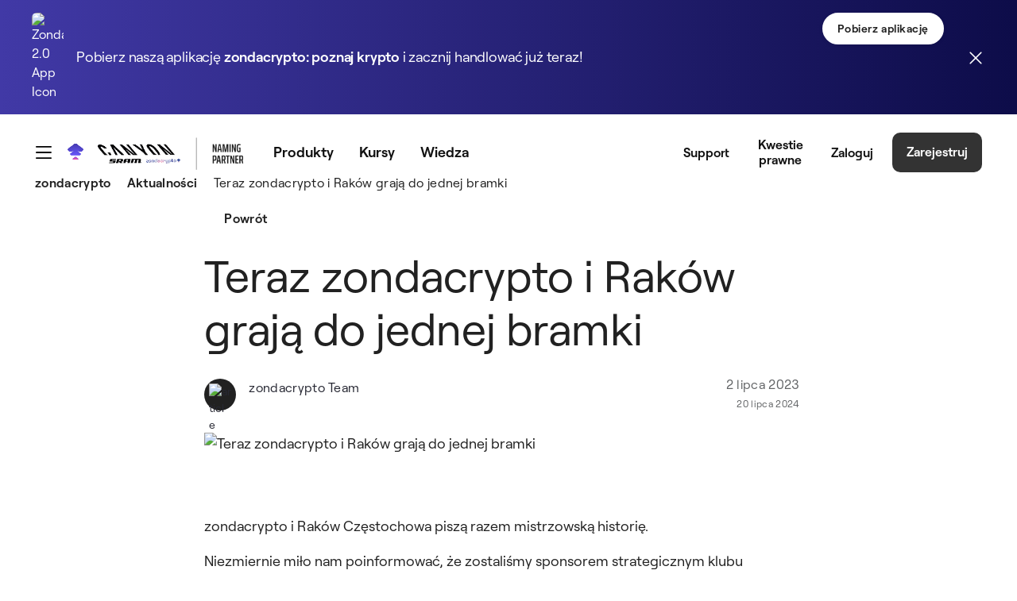

--- FILE ---
content_type: text/html;charset=UTF-8
request_url: https://zondacrypto.com/pl/aktualnosci/teraz-zondacrypto-i-rakow-graja-do-jednej-bramki
body_size: 46444
content:
































	
		
		
			<!DOCTYPE html>































































<html class="ltr" dir="ltr" lang="pl-PL">

<head>
    <title>Teraz zondacrypto i Raków grają do jednej bramki - zondacrypto</title>
    <meta content="initial-scale=1.0, width=device-width" name="viewport"/>

    <link rel="preload"
          href="/o/bb-theme/images/icons/MagnifyingGlass.svg"
          as="image"
          type="image/svg+xml" />
    <link href="https://zondacrypto.com/o/bb-theme/images/favicon/apple-touch-icon.png?v=2" rel="apple-touch-icon" type="image/png"
          sizes="180x180">
    <link href="https://zondacrypto.com/o/bb-theme/images/favicon/favicon-144x144.png?v=2" rel="icon" type="image/png" sizes="144x144">
    <link href="https://zondacrypto.com/o/bb-theme/images/favicon/favicon-32x32.png?v=2" rel="icon" type="image/png" sizes="32x32">
    <link href="https://zondacrypto.com/o/bb-theme/images/favicon/favicon-16x16.png?v=2" rel="icon" type="image/png" sizes="16x16">
    <link href="https://zondacrypto.com/o/bb-theme/images/favicon/site.webmanifest?v=2" rel="manifest">
    <link href="https://zondacrypto.com/o/bb-theme/images/favicon/zondacrypto-logo-pinned-tab.svg?v=2" rel="mask-icon">
    <meta name="msapplication-TileColor" content="#da532c">
    <meta name="msapplication-config" content="https://zondacrypto.com/o/bb-theme/images/favicon/browserconfig.xml?v=2">
    <meta name="theme-color" content="#ffffff">
    <meta name="apple-itunes-app" content="app-id=6482290108"/>
        <meta name="format-detection" content="telephone=no"/>
    <link rel="preload" src="https://zondacrypto.com/o/bb-theme/js/lottie/dotlottie-web.js?t=1768451803165" as="script"/>
    <link rel="preload" src="https://zondacrypto.com/o/bb-theme/js/lottie/dotlottie-player.wasm?t=1768451803165" as="script"/>



































<meta content="text/html; charset=UTF-8" http-equiv="content-type" />













<script type="importmap">{"imports":{"react-dom":"/o/frontend-js-react-web/__liferay__/exports/react-dom.js","@clayui/breadcrumb":"/o/frontend-taglib-clay/__liferay__/exports/@clayui$breadcrumb.js","@clayui/form":"/o/frontend-taglib-clay/__liferay__/exports/@clayui$form.js","@clayui/popover":"/o/frontend-taglib-clay/__liferay__/exports/@clayui$popover.js","@clayui/charts":"/o/frontend-taglib-clay/__liferay__/exports/@clayui$charts.js","@clayui/shared":"/o/frontend-taglib-clay/__liferay__/exports/@clayui$shared.js","@clayui/localized-input":"/o/frontend-taglib-clay/__liferay__/exports/@clayui$localized-input.js","@clayui/modal":"/o/frontend-taglib-clay/__liferay__/exports/@clayui$modal.js","@clayui/empty-state":"/o/frontend-taglib-clay/__liferay__/exports/@clayui$empty-state.js","react":"/o/frontend-js-react-web/__liferay__/exports/react.js","@clayui/navigation-bar":"/o/frontend-taglib-clay/__liferay__/exports/@clayui$navigation-bar.js","@clayui/color-picker":"/o/frontend-taglib-clay/__liferay__/exports/@clayui$color-picker.js","@clayui/pagination":"/o/frontend-taglib-clay/__liferay__/exports/@clayui$pagination.js","@clayui/icon":"/o/frontend-taglib-clay/__liferay__/exports/@clayui$icon.js","@clayui/table":"/o/frontend-taglib-clay/__liferay__/exports/@clayui$table.js","@clayui/autocomplete":"/o/frontend-taglib-clay/__liferay__/exports/@clayui$autocomplete.js","@clayui/slider":"/o/frontend-taglib-clay/__liferay__/exports/@clayui$slider.js","@clayui/management-toolbar":"/o/frontend-taglib-clay/__liferay__/exports/@clayui$management-toolbar.js","@clayui/multi-select":"/o/frontend-taglib-clay/__liferay__/exports/@clayui$multi-select.js","@clayui/nav":"/o/frontend-taglib-clay/__liferay__/exports/@clayui$nav.js","@clayui/time-picker":"/o/frontend-taglib-clay/__liferay__/exports/@clayui$time-picker.js","@clayui/provider":"/o/frontend-taglib-clay/__liferay__/exports/@clayui$provider.js","@clayui/upper-toolbar":"/o/frontend-taglib-clay/__liferay__/exports/@clayui$upper-toolbar.js","@clayui/panel":"/o/frontend-taglib-clay/__liferay__/exports/@clayui$panel.js","@clayui/loading-indicator":"/o/frontend-taglib-clay/__liferay__/exports/@clayui$loading-indicator.js","@clayui/list":"/o/frontend-taglib-clay/__liferay__/exports/@clayui$list.js","@clayui/drop-down":"/o/frontend-taglib-clay/__liferay__/exports/@clayui$drop-down.js","@clayui/date-picker":"/o/frontend-taglib-clay/__liferay__/exports/@clayui$date-picker.js","@clayui/label":"/o/frontend-taglib-clay/__liferay__/exports/@clayui$label.js","@clayui/data-provider":"/o/frontend-taglib-clay/__liferay__/exports/@clayui$data-provider.js","@liferay/frontend-js-api/data-set":"/o/frontend-js-dependencies-web/__liferay__/exports/@liferay$js-api$data-set.js","@clayui/core":"/o/frontend-taglib-clay/__liferay__/exports/@clayui$core.js","@clayui/pagination-bar":"/o/frontend-taglib-clay/__liferay__/exports/@clayui$pagination-bar.js","@clayui/layout":"/o/frontend-taglib-clay/__liferay__/exports/@clayui$layout.js","@clayui/multi-step-nav":"/o/frontend-taglib-clay/__liferay__/exports/@clayui$multi-step-nav.js","@liferay/frontend-js-api":"/o/frontend-js-dependencies-web/__liferay__/exports/@liferay$js-api.js","@clayui/toolbar":"/o/frontend-taglib-clay/__liferay__/exports/@clayui$toolbar.js","@clayui/css":"/o/frontend-taglib-clay/__liferay__/exports/@clayui$css.js","@clayui/badge":"/o/frontend-taglib-clay/__liferay__/exports/@clayui$badge.js","@clayui/alert":"/o/frontend-taglib-clay/__liferay__/exports/@clayui$alert.js","@clayui/link":"/o/frontend-taglib-clay/__liferay__/exports/@clayui$link.js","@clayui/card":"/o/frontend-taglib-clay/__liferay__/exports/@clayui$card.js","@clayui/progress-bar":"/o/frontend-taglib-clay/__liferay__/exports/@clayui$progress-bar.js","@clayui/tooltip":"/o/frontend-taglib-clay/__liferay__/exports/@clayui$tooltip.js","@clayui/button":"/o/frontend-taglib-clay/__liferay__/exports/@clayui$button.js","@clayui/tabs":"/o/frontend-taglib-clay/__liferay__/exports/@clayui$tabs.js","@clayui/sticker":"/o/frontend-taglib-clay/__liferay__/exports/@clayui$sticker.js"},"scopes":{}}</script><script data-senna-track="temporary">var Liferay = window.Liferay || {};Liferay.Icons = Liferay.Icons || {};Liferay.Icons.controlPanelSpritemap = 'https://zondacrypto.com/o/admin-theme/images/clay/icons.svg';Liferay.Icons.spritemap = 'https://zondacrypto.com/o/bb-theme/images/clay/icons.svg';</script>
<script data-senna-track="permanent" src="/combo/combo.css.js?browserId=chrome&minifierType=js&languageId=pl_PL&t=1768451802629&/o/custom-frontend-js-jquery-web/jquery/jquery.min.js&/o/custom-frontend-js-jquery-web/jquery/bootstrap.bundle.min.js" type="text/javascript"></script>
<link data-senna-track="permanent" href="https://zondacrypto.com/pl/aktualnosci/teraz-zondacrypto-i-rakow-graja-do-jednej-bramki" rel="canonical" />
<link data-senna-track="permanent" href="https://zondacrypto.com/es/noticias/zondacrypto-and-rakow-are-playing-together" hreflang="es" rel="alternate" />
<link data-senna-track="permanent" href="https://zondacrypto.com/pl/aktualnosci/teraz-zondacrypto-i-rakow-graja-do-jednej-bramki" hreflang="pl" rel="alternate" />
<link data-senna-track="permanent" href="https://zondacrypto.com/et/uudised/zondacrypto-and-rakow-are-playing-together" hreflang="et" rel="alternate" />
<link data-senna-track="permanent" href="https://zondacrypto.com/it/notizia/zondacrypto-and-rakow-are-playing-together" hreflang="it" rel="alternate" />
<link data-senna-track="permanent" href="https://zondacrypto.com/pt/news/zondacrypto-and-rakow-are-playing-together" hreflang="pt" rel="alternate" />
<link data-senna-track="permanent" href="https://zondacrypto.com/fr/nouvelles/zondacrypto-and-rakow-are-playing-together" hreflang="fr" rel="alternate" />
<link data-senna-track="permanent" href="https://zondacrypto.com/en/news/zondacrypto-and-rakow-are-playing-together" hreflang="en" rel="alternate" />
<link data-senna-track="permanent" href="https://zondacrypto.com/uk/news/zondacrypto-and-rakow-are-playing-together" hreflang="uk" rel="alternate" />
<link data-senna-track="permanent" href="https://zondacrypto.com/de/aktuelles/zondacrypto-and-rakow-are-playing-together" hreflang="de" rel="alternate" />
<link data-senna-track="permanent" href="https://zondacrypto.com/el/news/zondacrypto-and-rakow-are-playing-together" hreflang="el" rel="alternate" />
<link data-senna-track="permanent" href="https://zondacrypto.com/en/news/zondacrypto-and-rakow-are-playing-together" hreflang="x-default" rel="alternate" />

<meta property="og:locale" content="pl_PL">
<meta property="og:locale:alternate" content="en_US">
<meta property="og:locale:alternate" content="pl_PL">
<meta property="og:locale:alternate" content="de_DE">
<meta property="og:locale:alternate" content="fr_FR">
<meta property="og:locale:alternate" content="es_ES">
<meta property="og:locale:alternate" content="it_IT">
<meta property="og:locale:alternate" content="et_EE">
<meta property="og:locale:alternate" content="el_GR">
<meta property="og:locale:alternate" content="pt_PT">
<meta property="og:locale:alternate" content="uk_UA">
<meta property="og:site_name" content="zondacrypto">
<meta property="og:title" content="Teraz zondacrypto i Raków grają do jednej bramki">
<meta property="og:type" content="website">
<meta property="og:url" content="http://zondacrypto.com/pl/aktualnosci/teraz-zondacrypto-i-rakow-graja-do-jednej-bramki">
<meta property="twitter:url" content="http://zondacrypto.com/pl/aktualnosci/teraz-zondacrypto-i-rakow-graja-do-jednej-bramki">
<meta property="twitter:title" content="Teraz zondacrypto i Raków grają do jednej bramki">

<meta property="twitter:card" content="summary">
<meta property="og:image" content="https://zondacrypto.com/documents/20124/1552636/WEB%20PL%20-%20Rako%CC%81w.png/35442e64-9570-f641-f195-efc75d43cf33?version=1.0&amp;t=1688283936878&amp;download=true">


<meta property="og:image:url" content="https://zondacrypto.com/documents/20124/1552636/WEB%20PL%20-%20Rako%CC%81w.png/35442e64-9570-f641-f195-efc75d43cf33?version=1.0&amp;t=1688283936878&amp;download=true">
<meta property="twitter:image" content="https://zondacrypto.com/documents/20124/1552636/WEB%20PL%20-%20Rako%CC%81w.png/35442e64-9570-f641-f195-efc75d43cf33?version=1.0&amp;t=1688283936878&amp;download=true">


<link href="https://zondacrypto.com/o/bb-theme/images/favicon.ico" rel="apple-touch-icon" />
<link href="https://zondacrypto.com/o/bb-theme/images/favicon.ico" rel="icon" />



<link class="lfr-css-file" data-senna-track="temporary" href="https://zondacrypto.com/o/bb-theme/css/clay.css?browserId=chrome&amp;themeId=bbtheme_WAR_bbtheme&amp;minifierType=css&amp;languageId=pl_PL&amp;t=1768451828000" id="liferayAUICSS" rel="stylesheet" type="text/css" />









	<link href="/combo?browserId=chrome&amp;minifierType=css&amp;themeId=bbtheme_WAR_bbtheme&amp;languageId=pl_PL&amp;bb_navigation_breadcrumbs_BbNavigationBreadcrumbsPortlet_INSTANCE_drik:%2Fo%2Fbb.navigation.breadcrumbs%2Fcss%2Fmain.css&amp;com_liferay_asset_publisher_web_portlet_AssetPublisherPortlet_INSTANCE_aofd:%2Fo%2Fasset-publisher-web%2Fcss%2Fmain.css&amp;com_liferay_journal_content_web_portlet_JournalContentPortlet_INSTANCE_bb_first_navigation_footer_menu_middle_first_column1_wc:%2Fo%2Fjournal-content-web%2Fcss%2Fmain.css&amp;com_liferay_portal_search_web_search_bar_portlet_SearchBarPortlet_INSTANCE_templateSearch:%2Fo%2Fportal-search-web%2Fcss%2Fmain.css&amp;com_liferay_product_navigation_product_menu_web_portlet_ProductMenuPortlet:%2Fo%2Fproduct-navigation-product-menu-web%2Fcss%2Fmain.css&amp;com_liferay_product_navigation_user_personal_bar_web_portlet_ProductNavigationUserPersonalBarPortlet:%2Fo%2Fcom.liferay.product.navigation.user.personal.bar.web%2Fcss%2Fmain.css&amp;com_liferay_site_navigation_menu_web_portlet_SiteNavigationMenuPortlet:%2Fo%2Fsite-navigation-menu-web%2Fcss%2Fmain.css&amp;zonda_search_web_webPortlet_INSTANCE_hambutdersidebarsearch:%2Fo%2Fcom.zondaglobal.search.web%2Fcss%2Fmain.css&amp;t=1768451828000" rel="stylesheet" type="text/css"
 data-senna-track="temporary" id="6b2b341c" />








<script data-senna-track="temporary" type="text/javascript">
	// <![CDATA[
		var Liferay = Liferay || {};

		Liferay.Browser = {
			acceptsGzip: function() {
				return true;
			},

			

			getMajorVersion: function() {
				return 131.0;
			},

			getRevision: function() {
				return '537.36';
			},
			getVersion: function() {
				return '131.0';
			},

			

			isAir: function() {
				return false;
			},
			isChrome: function() {
				return true;
			},
			isEdge: function() {
				return false;
			},
			isFirefox: function() {
				return false;
			},
			isGecko: function() {
				return true;
			},
			isIe: function() {
				return false;
			},
			isIphone: function() {
				return false;
			},
			isLinux: function() {
				return false;
			},
			isMac: function() {
				return true;
			},
			isMobile: function() {
				return false;
			},
			isMozilla: function() {
				return false;
			},
			isOpera: function() {
				return false;
			},
			isRtf: function() {
				return true;
			},
			isSafari: function() {
				return true;
			},
			isSun: function() {
				return false;
			},
			isWebKit: function() {
				return true;
			},
			isWindows: function() {
				return false;
			}
		};

		Liferay.Data = Liferay.Data || {};

		Liferay.Data.ICONS_INLINE_SVG = true;

		Liferay.Data.NAV_SELECTOR = '#navigation';

		Liferay.Data.NAV_SELECTOR_MOBILE = '#navigationCollapse';

		Liferay.Data.isCustomizationView = function() {
			return false;
		};

		Liferay.Data.notices = [
			
		];

		(function () {
			var available = {};

			var direction = {};

			

				available['en_US'] = 'angielski\x20\x28Stany\x20Zjednoczone\x29';
				direction['en_US'] = 'ltr';

			

				available['pl_PL'] = 'polski\x20\x28Polska\x29';
				direction['pl_PL'] = 'ltr';

			

				available['ar_SA'] = 'arabski\x20\x28Arabia\x20Saudyjska\x29';
				direction['ar_SA'] = 'rtl';

			

				available['eu_ES'] = 'baskijski\x20\x28Hiszpania\x29';
				direction['eu_ES'] = 'ltr';

			

				available['bg_BG'] = 'bułgarski\x20\x28Bułgaria\x29';
				direction['bg_BG'] = 'ltr';

			

				available['ca_AD'] = 'kataloński\x20\x28Andora\x29';
				direction['ca_AD'] = 'ltr';

			

				available['ca_ES'] = 'kataloński\x20\x28Hiszpania\x29';
				direction['ca_ES'] = 'ltr';

			

				available['zh_CN'] = 'chiński\x20\x28Chiny\x29';
				direction['zh_CN'] = 'ltr';

			

				available['zh_TW'] = 'chiński\x20\x28Tajwan\x29';
				direction['zh_TW'] = 'ltr';

			

				available['hr_HR'] = 'chorwacki\x20\x28Chorwacja\x29';
				direction['hr_HR'] = 'ltr';

			

				available['cs_CZ'] = 'czeski\x20\x28Czechy\x29';
				direction['cs_CZ'] = 'ltr';

			

				available['da_DK'] = 'duński\x20\x28Dania\x29';
				direction['da_DK'] = 'ltr';

			

				available['nl_BE'] = 'niderlandzki\x20\x28Belgia\x29';
				direction['nl_BE'] = 'ltr';

			

				available['nl_NL'] = 'niderlandzki\x20\x28Holandia\x29';
				direction['nl_NL'] = 'ltr';

			

				available['en_AU'] = 'angielski\x20\x28Australia\x29';
				direction['en_AU'] = 'ltr';

			

				available['en_GB'] = 'angielski\x20\x28Wielka\x20Brytania\x29';
				direction['en_GB'] = 'ltr';

			

				available['et_EE'] = 'estoński\x20\x28Estonia\x29';
				direction['et_EE'] = 'ltr';

			

				available['fi_FI'] = 'fiński\x20\x28Finlandia\x29';
				direction['fi_FI'] = 'ltr';

			

				available['fr_CA'] = 'francuski\x20\x28Kanada\x29';
				direction['fr_CA'] = 'ltr';

			

				available['fr_FR'] = 'francuski\x20\x28Francja\x29';
				direction['fr_FR'] = 'ltr';

			

				available['gl_ES'] = 'galicyjski\x20\x28Hiszpania\x29';
				direction['gl_ES'] = 'ltr';

			

				available['de_DE'] = 'niemiecki\x20\x28Niemcy\x29';
				direction['de_DE'] = 'ltr';

			

				available['el_GR'] = 'grecki\x20\x28Grecja\x29';
				direction['el_GR'] = 'ltr';

			

				available['iw_IL'] = 'hebrajski\x20\x28Izrael\x29';
				direction['iw_IL'] = 'rtl';

			

				available['hi_IN'] = 'hindi\x20\x28Indie\x29';
				direction['hi_IN'] = 'ltr';

			

				available['hu_HU'] = 'węgierski\x20\x28Węgry\x29';
				direction['hu_HU'] = 'ltr';

			

				available['in_ID'] = 'indonezyjski\x20\x28Indonezja\x29';
				direction['in_ID'] = 'ltr';

			

				available['it_IT'] = 'włoski\x20\x28Włochy\x29';
				direction['it_IT'] = 'ltr';

			

				available['ja_JP'] = 'japoński\x20\x28Japonia\x29';
				direction['ja_JP'] = 'ltr';

			

				available['kk_KZ'] = 'kazachski\x20\x28Kazachstan\x29';
				direction['kk_KZ'] = 'ltr';

			

				available['ko_KR'] = 'koreański\x20\x28Korea\x20Południowa\x29';
				direction['ko_KR'] = 'ltr';

			

				available['lo_LA'] = 'laotański\x20\x28Laos\x29';
				direction['lo_LA'] = 'ltr';

			

				available['lt_LT'] = 'litewski\x20\x28Litwa\x29';
				direction['lt_LT'] = 'ltr';

			

				available['ms_MY'] = 'malajski\x20\x28Malezja\x29';
				direction['ms_MY'] = 'ltr';

			

				available['nb_NO'] = 'norweski\x20\x28bokmål\x29\x20\x28Norwegia\x29';
				direction['nb_NO'] = 'ltr';

			

				available['fa_IR'] = 'perski\x20\x28Iran\x29';
				direction['fa_IR'] = 'rtl';

			

				available['pt_BR'] = 'portugalski\x20\x28Brazylia\x29';
				direction['pt_BR'] = 'ltr';

			

				available['pt_PT'] = 'portugalski\x20\x28Portugalia\x29';
				direction['pt_PT'] = 'ltr';

			

				available['ro_RO'] = 'rumuński\x20\x28Rumunia\x29';
				direction['ro_RO'] = 'ltr';

			

				available['ru_RU'] = 'rosyjski\x20\x28Rosja\x29';
				direction['ru_RU'] = 'ltr';

			

				available['sr_RS'] = 'serbski\x20\x28Serbia\x29';
				direction['sr_RS'] = 'ltr';

			

				available['sr_RS_latin'] = 'serbski\x20\x28Serbia\x2clatin\x29';
				direction['sr_RS_latin'] = 'ltr';

			

				available['sk_SK'] = 'słowacki\x20\x28Słowacja\x29';
				direction['sk_SK'] = 'ltr';

			

				available['sl_SI'] = 'słoweński\x20\x28Słowenia\x29';
				direction['sl_SI'] = 'ltr';

			

				available['es_ES'] = 'hiszpański\x20\x28Hiszpania\x29';
				direction['es_ES'] = 'ltr';

			

				available['sv_SE'] = 'szwedzki\x20\x28Szwecja\x29';
				direction['sv_SE'] = 'ltr';

			

				available['ta_IN'] = 'tamilski\x20\x28Indie\x29';
				direction['ta_IN'] = 'ltr';

			

				available['th_TH'] = 'tajski\x20\x28Tajlandia\x29';
				direction['th_TH'] = 'ltr';

			

				available['tr_TR'] = 'turecki\x20\x28Turcja\x29';
				direction['tr_TR'] = 'ltr';

			

				available['uk_UA'] = 'ukraiński\x20\x28Ukraina\x29';
				direction['uk_UA'] = 'ltr';

			

				available['vi_VN'] = 'wietnamski\x20\x28Wietnam\x29';
				direction['vi_VN'] = 'ltr';

			

			Liferay.Language = {
				available,
				direction,
				get: function(key) {
					return key;
				}
			};
		})();

		var featureFlags = {"LPS-170122":false,"LPS-195263":false,"LPS-190890":false,"COMMERCE-9410":false,"LPS-172903":false,"LPS-178642":false,"LPS-187284":false,"LRAC-10632":false,"LPS-189187":false,"LPS-187285":false,"LPS-114786":false,"COMMERCE-8087":false,"LRAC-10757":false,"LPS-180090":false,"LPS-170809":false,"LPS-178052":false,"LPS-189856":false,"LPS-188645":false,"LPS-182184":false,"LPS-157670":false,"COMMERCE-11026":false,"LPS-184404":false,"LPS-180328":false,"COMMERCE-11028":false,"LPS-169923":false,"LPS-171364":false,"LPS-192282":false,"COMMERCE-11181":false,"LPS-153714":false,"COMMERCE-10890":false,"LPS-170670":false,"LPS-169981":false,"LPS-177027":false,"LPS-172416":false,"LPS-172017":false,"LPS-163118":false,"LPS-135430":false,"LPS-183661":false,"LPS-134060":false,"LPS-164563":false,"LPS-122920":false,"LPS-148856":false,"LPS-173135":false,"LPS-182728":false,"LPS-167253":false,"LPS-195205":false,"LPS-187142":false,"LPS-187854":false,"LPS-166479":false,"LPS-165346":false,"LPS-144527":false,"COMMERCE-8949":false,"LPS-188060":false,"LPS-149256":false,"LPS-165482":false,"COMMERCE-11287":false,"LPS-174939":false,"LPS-174816":false,"LPS-186360":false,"LPS-189430":false,"LPS-153332":false,"LPS-179669":false,"LPS-174417":false,"LPS-183882":false,"LPS-155284":false,"LPS-186558":false,"LPS-158675":false,"LPS-184413":false,"LPS-180292":false,"LPS-184016":false,"LPS-159643":false,"LPS-181663":false,"LPS-161033":false,"LPS-164948":false,"LPS-184255":false,"LPS-129412":false,"LPS-183727":false,"LPS-166126":false,"LPS-182512":false,"LPS-187846":false,"LPS-186757":false};

		Liferay.FeatureFlags = Object.keys(featureFlags).reduce(
			(acc, key) => ({
				...acc, [key]: featureFlags[key] === 'true' || featureFlags[key] === true
			}), {}
		);

		Liferay.PortletKeys = {
			DOCUMENT_LIBRARY: 'com_liferay_document_library_web_portlet_DLPortlet',
			DYNAMIC_DATA_MAPPING: 'com_liferay_dynamic_data_mapping_web_portlet_DDMPortlet',
			ITEM_SELECTOR: 'com_liferay_item_selector_web_portlet_ItemSelectorPortlet'
		};

		Liferay.PropsValues = {
			JAVASCRIPT_SINGLE_PAGE_APPLICATION_TIMEOUT: 0,
			UPLOAD_SERVLET_REQUEST_IMPL_MAX_SIZE: 2048576000
		};

		Liferay.ThemeDisplay = {

			

			
            
				getLayoutId: function() {
					return '186';
				},

				

				getLayoutRelativeURL: function() {
					return '/pl/aktualnosci/teraz-zondacrypto-i-rakow-graja-do-jednej-bramki';
				},
				getLayoutURL: function() {
					return 'https://zondacrypto.com/pl/aktualnosci/teraz-zondacrypto-i-rakow-graja-do-jednej-bramki';
				},
				getParentLayoutId: function() {
					return '0';
				},
				isControlPanel: function() {
					return false;
				},
				isPrivateLayout: function() {
					return 'false';
				},
				isVirtualLayout: function() {
					return false;
				},
			

			getBCP47LanguageId: function() {
				return 'pl-PL';
			},
			getCanonicalURL: function() {

				

				return 'https\x3a\x2f\x2fzondacrypto\x2ecom\x2fen\x2fnews\x2fzondacrypto-and-rakow-are-playing-together';
			},
			getCDNBaseURL: function() {
				return 'https://zondacrypto.com';
			},
			getCDNDynamicResourcesHost: function() {
				return '';
			},
			getCDNHost: function() {
				return '';
			},
			getCompanyGroupId: function() {
				return '20126';
			},
			getCompanyId: function() {
				return '20100';
			},
			getDefaultLanguageId: function() {
				return 'en_US';
			},
			getDoAsUserIdEncoded: function() {
				return '';
			},
			getLanguageId: function() {
				return 'pl_PL';
			},
			getParentGroupId: function() {
				return '20124';
			},
			getPathContext: function() {
				return '';
			},
			getPathImage: function() {
				return '/image';
			},
			getPathJavaScript: function() {
				return '/o/frontend-js-web';
			},
			getPathMain: function() {
				return '/pl/c';
			},
			getPathThemeImages: function() {
				return 'https://zondacrypto.com/o/bb-theme/images';
			},
			getPathThemeRoot: function() {
				return '/o/bb-theme';
			},
			getPlid: function() {
				return '283';
			},
			getPortalURL: function() {
				return 'https://zondacrypto.com';
			},
			getRealUserId: function() {
				return '20105';
			},

                

			getScopeGroupId: function() {
				return '20124';
			},
			getScopeGroupIdOrLiveGroupId: function() {
				return '20124';
			},
			getSessionId: function() {
				return '';
			},
			
			getSiteGroupId: function() {
				return '20124';
			},
			getURLHome: function() {
				return 'https\x3a\x2f\x2fzondacrypto\x2ecom\x2fweb\x2fguest';
			},
			getUserEmailAddress: function() {
				return '';
			},
			getUserId: function() {
				return '20105';
			},
			getUserName: function() {
				return '';
			},
			isAddSessionIdToURL: function() {
				return false;
			},
			isImpersonated: function() {
				return false;
			},
			isSignedIn: function() {
				return false;
			},
            
            isEditDomain: function () {
                return false;
            },
            
			isStagedPortlet: function() {
				
					
						return false;
					
				
			},

			isStateExclusive: function() {
				return false;
			},
			isStateMaximized: function() {
				return false;
			},
			isStatePopUp: function() {
				return false;
			}
		};

		var themeDisplay = Liferay.ThemeDisplay;

		Liferay.AUI = {

			

			getCombine: function() {
				return true;
			},
			getComboPath: function() {
				/*MODIFIED adding combo.css.js*/
				return '/combo/combo.css.js?browserId=chrome&minifierType=&languageId=pl_PL&t=1768451808719&';
			},
			getDateFormat: function() {
				return '%d.%m.%Y';
			},
			getEditorCKEditorPath: function() {
				return '/o/frontend-editor-ckeditor-web';
			},
			getFilter: function() {
				var filter = 'raw';

				
					
						filter = 'min';
					
					

				return filter;
			},
			getFilterConfig: function() {
				var instance = this;

				var filterConfig = null;

				if (!instance.getCombine()) {
					filterConfig = {
						replaceStr: '.js' + instance.getStaticResourceURLParams(),
						searchExp: '\\.js$'
					};
				}

				return filterConfig;
			},
			getJavaScriptRootPath: function() {
				return '/o/frontend-js-web';
			},
			getPortletRootPath: function() {
				return '/html/portlet';
			},
			getStaticResourceURLParams: function() {
				return '?browserId=chrome&minifierType=&languageId=pl_PL&t=1768451808719';
			}
		};

		Liferay.authToken = 'iF0CkJ4j';

		

		Liferay.currentURL = '\x2fpl\x2faktualnosci\x2fteraz-zondacrypto-i-rakow-graja-do-jednej-bramki';
		Liferay.currentURLEncoded = '\x252Fpl\x252Faktualnosci\x252Fteraz-zondacrypto-i-rakow-graja-do-jednej-bramki';
	// ]]>
</script>

<script data-senna-track="temporary" type="text/javascript">window.__CONFIG__= {basePath: '',combine: true, defaultURLParams: null, explainResolutions: false, exposeGlobal: false, logLevel: 'warn', moduleType: 'module', namespace:'Liferay', reportMismatchedAnonymousModules: 'warn', resolvePath: '/o/js_resolve_modules/52a4aa95-bbb4-4395-b092-d551c0887632', url: '/combo/combo.css.js?browserId=chrome&minifierType=js&languageId=pl_PL&t=1768451808719&', waitTimeout: 120000};</script><script data-senna-track="permanent" src="/o/custom-frontend-js-jquery-web/loader.js?&mac=kuyYLzgmJRuntKLenfFpZdHstco=&browserId=chrome&languageId=pl_PL&minifierType=js" type="text/javascript"></script><script data-senna-track="permanent" src="/combo?browserId=chrome&minifierType=js&languageId=pl_PL&t=1768451808719&/o/frontend-js-aui-web/aui/aui/aui-min.js&/o/frontend-js-aui-web/liferay/modules.js&/o/frontend-js-aui-web/liferay/aui_sandbox.js&/o/frontend-js-aui-web/aui/attribute-base/attribute-base-min.js&/o/frontend-js-aui-web/aui/attribute-complex/attribute-complex-min.js&/o/frontend-js-aui-web/aui/attribute-core/attribute-core-min.js&/o/frontend-js-aui-web/aui/attribute-observable/attribute-observable-min.js&/o/frontend-js-aui-web/aui/attribute-extras/attribute-extras-min.js&/o/frontend-js-aui-web/aui/event-custom-base/event-custom-base-min.js&/o/frontend-js-aui-web/aui/event-custom-complex/event-custom-complex-min.js&/o/frontend-js-aui-web/aui/oop/oop-min.js&/o/frontend-js-aui-web/aui/aui-base-lang/aui-base-lang-min.js&/o/frontend-js-aui-web/liferay/dependency.js&/o/frontend-js-aui-web/liferay/util.js&/o/oauth2-provider-web/js/liferay.js&/o/frontend-js-web/liferay/dom_task_runner.js&/o/frontend-js-web/liferay/events.js&/o/frontend-js-web/liferay/lazy_load.js&/o/frontend-js-web/liferay/liferay.js&/o/frontend-js-web/liferay/global.bundle.js&/o/frontend-js-web/liferay/portlet.js&/o/frontend-js-web/liferay/workflow.js" type="text/javascript"></script>
<script data-senna-track="temporary" type="text/javascript">window.Liferay = Liferay || {}; window.Liferay.OAuth2 = {getAuthorizeURL: function() {return 'https://zondacrypto.com/o/oauth2/authorize';}, getBuiltInRedirectURL: function() {return 'https://zondacrypto.com/o/oauth2/redirect';}, getIntrospectURL: function() { return 'https://zondacrypto.com/o/oauth2/introspect';}, getTokenURL: function() {return 'https://zondacrypto.com/o/oauth2/token';}, getUserAgentApplication: function(externalReferenceCode) {return Liferay.OAuth2._userAgentApplications[externalReferenceCode];}, _userAgentApplications: {}}</script><script data-senna-track="temporary" type="text/javascript">try {var MODULE_MAIN='@liferay/document-library-web@6.0.163/document_library/js/index';var MODULE_PATH='/o/document-library-web';AUI().applyConfig({groups:{dl:{base:MODULE_PATH+"/document_library/js/legacy/",combine:Liferay.AUI.getCombine(),filter:Liferay.AUI.getFilterConfig(),modules:{"document-library-upload-component":{path:"DocumentLibraryUpload.js",requires:["aui-component","aui-data-set-deprecated","aui-overlay-manager-deprecated","aui-overlay-mask-deprecated","aui-parse-content","aui-progressbar","aui-template-deprecated","liferay-search-container","querystring-parse-simple","uploader"]}},root:MODULE_PATH+"/document_library/js/legacy/"}}});
} catch(error) {console.error(error);}try {var MODULE_MAIN='portal-workflow-task-web@5.0.61/index';var MODULE_PATH='/o/portal-workflow-task-web';AUI().applyConfig({groups:{workflowtasks:{base:MODULE_PATH+"/js/",combine:Liferay.AUI.getCombine(),filter:Liferay.AUI.getFilterConfig(),modules:{"liferay-workflow-tasks":{path:"main.js",requires:["liferay-util-window"]}},root:MODULE_PATH+"/js/"}}});
} catch(error) {console.error(error);}try {var MODULE_MAIN='invitation-invite-members-web@5.0.28/index';var MODULE_PATH='/o/invitation-invite-members-web';AUI().applyConfig({groups:{"invite-members":{base:MODULE_PATH+"/invite_members/js/",combine:Liferay.AUI.getCombine(),filter:Liferay.AUI.getFilterConfig(),modules:{"liferay-portlet-invite-members":{path:"main.js",requires:["aui-base","autocomplete-base","datasource-io","datatype-number","liferay-portlet-base","liferay-util-window","node-core"]}},root:MODULE_PATH+"/invite_members/js/"}}});
} catch(error) {console.error(error);}try {var MODULE_MAIN='calendar-web@5.0.78/index';var MODULE_PATH='/o/calendar-web';AUI().applyConfig({groups:{calendar:{base:MODULE_PATH+"/js/",combine:Liferay.AUI.getCombine(),filter:Liferay.AUI.getFilterConfig(),modules:{"liferay-calendar-a11y":{path:"calendar_a11y.js",requires:["calendar"]},"liferay-calendar-container":{path:"calendar_container.js",requires:["aui-alert","aui-base","aui-component","liferay-portlet-base"]},"liferay-calendar-date-picker-sanitizer":{path:"date_picker_sanitizer.js",requires:["aui-base"]},"liferay-calendar-interval-selector":{path:"interval_selector.js",requires:["aui-base","liferay-portlet-base"]},"liferay-calendar-interval-selector-scheduler-event-link":{path:"interval_selector_scheduler_event_link.js",requires:["aui-base","liferay-portlet-base"]},"liferay-calendar-list":{path:"calendar_list.js",requires:["aui-template-deprecated","liferay-scheduler"]},"liferay-calendar-message-util":{path:"message_util.js",requires:["liferay-util-window"]},"liferay-calendar-recurrence-converter":{path:"recurrence_converter.js",requires:[]},"liferay-calendar-recurrence-dialog":{path:"recurrence.js",requires:["aui-base","liferay-calendar-recurrence-util"]},"liferay-calendar-recurrence-util":{path:"recurrence_util.js",requires:["aui-base","liferay-util-window"]},"liferay-calendar-reminders":{path:"calendar_reminders.js",requires:["aui-base"]},"liferay-calendar-remote-services":{path:"remote_services.js",requires:["aui-base","aui-component","liferay-calendar-util","liferay-portlet-base"]},"liferay-calendar-session-listener":{path:"session_listener.js",requires:["aui-base","liferay-scheduler"]},"liferay-calendar-simple-color-picker":{path:"simple_color_picker.js",requires:["aui-base","aui-template-deprecated"]},"liferay-calendar-simple-menu":{path:"simple_menu.js",requires:["aui-base","aui-template-deprecated","event-outside","event-touch","widget-modality","widget-position","widget-position-align","widget-position-constrain","widget-stack","widget-stdmod"]},"liferay-calendar-util":{path:"calendar_util.js",requires:["aui-datatype","aui-io","aui-scheduler","aui-toolbar","autocomplete","autocomplete-highlighters"]},"liferay-scheduler":{path:"scheduler.js",requires:["async-queue","aui-datatype","aui-scheduler","dd-plugin","liferay-calendar-a11y","liferay-calendar-message-util","liferay-calendar-recurrence-converter","liferay-calendar-recurrence-util","liferay-calendar-util","liferay-scheduler-event-recorder","liferay-scheduler-models","promise","resize-plugin"]},"liferay-scheduler-event-recorder":{path:"scheduler_event_recorder.js",requires:["dd-plugin","liferay-calendar-util","resize-plugin"]},"liferay-scheduler-models":{path:"scheduler_models.js",requires:["aui-datatype","dd-plugin","liferay-calendar-util"]}},root:MODULE_PATH+"/js/"}}});
} catch(error) {console.error(error);}try {var MODULE_MAIN='commerce-product-content-web@4.0.102/index';var MODULE_PATH='/o/commerce-product-content-web';AUI().applyConfig({groups:{productcontent:{base:MODULE_PATH+"/js/",combine:Liferay.AUI.getCombine(),modules:{"liferay-commerce-product-content":{path:"product_content.js",requires:["aui-base","aui-io-request","aui-parse-content","liferay-portlet-base","liferay-portlet-url"]}},root:MODULE_PATH+"/js/"}}});
} catch(error) {console.error(error);}try {var MODULE_MAIN='commerce-frontend-impl@4.0.49/index';var MODULE_PATH='/o/commerce-frontend-impl';AUI().applyConfig({groups:{commercefrontend:{base:MODULE_PATH+"/js/",combine:Liferay.AUI.getCombine(),modules:{"liferay-commerce-frontend-management-bar-state":{condition:{trigger:"liferay-management-bar"},path:"management_bar_state.js",requires:["liferay-management-bar"]}},root:MODULE_PATH+"/js/"}}});
} catch(error) {console.error(error);}try {var MODULE_MAIN='contacts-web@5.0.51/index';var MODULE_PATH='/o/contacts-web';AUI().applyConfig({groups:{contactscenter:{base:MODULE_PATH+"/js/",combine:Liferay.AUI.getCombine(),filter:Liferay.AUI.getFilterConfig(),modules:{"liferay-contacts-center":{path:"main.js",requires:["aui-io-plugin-deprecated","aui-toolbar","autocomplete-base","datasource-io","json-parse","liferay-portlet-base","liferay-util-window"]}},root:MODULE_PATH+"/js/"}}});
} catch(error) {console.error(error);}try {var MODULE_MAIN='product-navigation-taglib@6.0.54/index';var MODULE_PATH='/o/product-navigation-taglib';AUI().applyConfig({groups:{controlmenu:{base:MODULE_PATH+"/",combine:Liferay.AUI.getCombine(),filter:Liferay.AUI.getFilterConfig(),modules:{"liferay-product-navigation-control-menu":{path:"control_menu/js/product_navigation_control_menu.js",requires:["aui-node","event-touch"]}},root:MODULE_PATH+"/"}}});
} catch(error) {console.error(error);}try {var MODULE_MAIN='item-selector-taglib@5.3.14/index.es';var MODULE_PATH='/o/item-selector-taglib';AUI().applyConfig({groups:{"item-selector-taglib":{base:MODULE_PATH+"/",combine:Liferay.AUI.getCombine(),filter:Liferay.AUI.getFilterConfig(),modules:{"liferay-image-selector":{path:"image_selector/js/image_selector.js",requires:["aui-base","liferay-item-selector-dialog","liferay-portlet-base","uploader"]}},root:MODULE_PATH+"/"}}});
} catch(error) {console.error(error);}try {var MODULE_MAIN='dynamic-data-mapping-web@5.0.93/index';var MODULE_PATH='/o/dynamic-data-mapping-web';!function(){const a=Liferay.AUI;AUI().applyConfig({groups:{ddm:{base:MODULE_PATH+"/js/",combine:Liferay.AUI.getCombine(),filter:a.getFilterConfig(),modules:{"liferay-ddm-form":{path:"ddm_form.js",requires:["aui-base","aui-datatable","aui-datatype","aui-image-viewer","aui-parse-content","aui-set","aui-sortable-list","json","liferay-form","liferay-map-base","liferay-translation-manager","liferay-util-window"]},"liferay-portlet-dynamic-data-mapping":{condition:{trigger:"liferay-document-library"},path:"main.js",requires:["arraysort","aui-form-builder-deprecated","aui-form-validator","aui-map","aui-text-unicode","json","liferay-menu","liferay-translation-manager","liferay-util-window","text"]},"liferay-portlet-dynamic-data-mapping-custom-fields":{condition:{trigger:"liferay-document-library"},path:"custom_fields.js",requires:["liferay-portlet-dynamic-data-mapping"]}},root:MODULE_PATH+"/js/"}}})}();
} catch(error) {console.error(error);}try {var MODULE_MAIN='frontend-editor-alloyeditor-web@5.0.41/index';var MODULE_PATH='/o/frontend-editor-alloyeditor-web';AUI().applyConfig({groups:{alloyeditor:{base:MODULE_PATH+"/js/",combine:Liferay.AUI.getCombine(),filter:Liferay.AUI.getFilterConfig(),modules:{"liferay-alloy-editor":{path:"alloyeditor.js",requires:["aui-component","liferay-portlet-base","timers"]},"liferay-alloy-editor-source":{path:"alloyeditor_source.js",requires:["aui-debounce","liferay-fullscreen-source-editor","liferay-source-editor","plugin"]}},root:MODULE_PATH+"/js/"}}});
} catch(error) {console.error(error);}try {var MODULE_MAIN='staging-processes-web@5.0.49/index';var MODULE_PATH='/o/staging-processes-web';AUI().applyConfig({groups:{stagingprocessesweb:{base:MODULE_PATH+"/",combine:Liferay.AUI.getCombine(),filter:Liferay.AUI.getFilterConfig(),modules:{"liferay-staging-processes-export-import":{path:"js/main.js",requires:["aui-datatype","aui-dialog-iframe-deprecated","aui-modal","aui-parse-content","aui-toggler","liferay-portlet-base","liferay-util-window"]}},root:MODULE_PATH+"/"}}});
} catch(error) {console.error(error);}try {var MODULE_MAIN='@liferay/frontend-taglib@12.3.4/index';var MODULE_PATH='/o/frontend-taglib';AUI().applyConfig({groups:{"frontend-taglib":{base:MODULE_PATH+"/",combine:Liferay.AUI.getCombine(),filter:Liferay.AUI.getFilterConfig(),modules:{"liferay-management-bar":{path:"management_bar/js/management_bar.js",requires:["aui-component","liferay-portlet-base"]},"liferay-sidebar-panel":{path:"sidebar_panel/js/sidebar_panel.js",requires:["aui-base","aui-debounce","aui-parse-content","liferay-portlet-base"]}},root:MODULE_PATH+"/"}}});
} catch(error) {console.error(error);}try {var MODULE_MAIN='@liferay/frontend-js-state-web@1.0.17/index';var MODULE_PATH='/o/frontend-js-state-web';AUI().applyConfig({groups:{state:{mainModule:MODULE_MAIN}}});
} catch(error) {console.error(error);}try {var MODULE_MAIN='@liferay/frontend-js-react-web@5.0.30/index';var MODULE_PATH='/o/frontend-js-react-web';AUI().applyConfig({groups:{react:{mainModule:MODULE_MAIN}}});
} catch(error) {console.error(error);}try {var MODULE_MAIN='frontend-js-components-web@2.0.53/index';var MODULE_PATH='/o/frontend-js-components-web';AUI().applyConfig({groups:{components:{mainModule:MODULE_MAIN}}});
} catch(error) {console.error(error);}try {var MODULE_MAIN='portal-search-web@6.0.114/index';var MODULE_PATH='/o/portal-search-web';AUI().applyConfig({groups:{search:{base:MODULE_PATH+"/js/",combine:Liferay.AUI.getCombine(),filter:Liferay.AUI.getFilterConfig(),modules:{"liferay-search-bar":{path:"search_bar.js",requires:[]},"liferay-search-custom-filter":{path:"custom_filter.js",requires:[]},"liferay-search-facet-util":{path:"facet_util.js",requires:[]},"liferay-search-modified-facet":{path:"modified_facet.js",requires:["aui-form-validator","liferay-search-facet-util"]},"liferay-search-modified-facet-configuration":{path:"modified_facet_configuration.js",requires:["aui-node"]},"liferay-search-sort-configuration":{path:"sort_configuration.js",requires:["aui-node"]},"liferay-search-sort-util":{path:"sort_util.js",requires:[]}},root:MODULE_PATH+"/js/"}}});
} catch(error) {console.error(error);}try {var MODULE_MAIN='staging-taglib@7.0.46/index';var MODULE_PATH='/o/staging-taglib';AUI().applyConfig({groups:{stagingTaglib:{base:MODULE_PATH+"/",combine:Liferay.AUI.getCombine(),filter:Liferay.AUI.getFilterConfig(),modules:{"liferay-export-import-management-bar-button":{path:"export_import_entity_management_bar_button/js/main.js",requires:["aui-component","liferay-search-container","liferay-search-container-select"]}},root:MODULE_PATH+"/"}}});
} catch(error) {console.error(error);}try {var MODULE_MAIN='exportimport-web@5.0.76/index';var MODULE_PATH='/o/exportimport-web';AUI().applyConfig({groups:{exportimportweb:{base:MODULE_PATH+"/",combine:Liferay.AUI.getCombine(),filter:Liferay.AUI.getFilterConfig(),modules:{"liferay-export-import-export-import":{path:"js/main.js",requires:["aui-datatype","aui-dialog-iframe-deprecated","aui-modal","aui-parse-content","aui-toggler","liferay-portlet-base","liferay-util-window"]}},root:MODULE_PATH+"/"}}});
} catch(error) {console.error(error);}</script>


<script data-senna-track="temporary" type="text/javascript">
	// <![CDATA[
		
			
				
		

		

		
	// ]]>
</script>





	
		

			

			
		
		



	
		

			

			
		
		



	
		

			

			
		
	













	



















<link class="lfr-css-file" data-senna-track="temporary" href="https://zondacrypto.com/o/bb-theme/css/main.css?browserId=chrome&amp;themeId=bbtheme_WAR_bbtheme&amp;minifierType=css&amp;languageId=pl_PL&amp;t=1768451828000" id="liferayThemeCSS" rel="stylesheet" type="text/css" />




	<style data-senna-track="temporary" type="text/css">
		.bb-footer-last-credits-content>a {
color: #959799; 
}

.zonda-navbar .button-dark,
.zonda-navbar .button-light {
    width: fit-content !important;
    padding: 10px 18px;
}

.helpdesk-common-questions .btn.collapsed button.toggle-icon:before {
    width: 24px;
    height: 24px;
}

.helpdesk-common-questions .btn button.toggle-icon:before {
    width: 24px;
    height: 24px;
}

@media (min-width: 1042px) and (max-width: 1087px) {
  .helpdesk-breadcrumbs {
    padding: 140px 0 0 0 !important;
  }
}

.zonda-navbar {
  height: auto;
  min-height: 96px;
}

.zonda-navbar .navbar {
  height: auto;
  min-height: 96px;
}

@media (min-width: 1042px) and (max-width: 1395px) {
  .safety-breadcrumbs {
    padding: 145px 0 0 0 !important;
  }

  .legal-breadcrumbs {
    padding: 145px 0 0 0 !important;
  }

.helpdesk-breadcrumbs {
    padding: 145px 0 0 0 !important;
  }

}

.list-unstyled {
  list-style: none;
}

.form.sign-in-form {
	margin-top: 120px;
}
	</style>





	<style data-senna-track="temporary" type="text/css">

		

			

		

			

		

			

		

			

		

			

		

			

		

			

		

			

		

			

		

			

		

			

		

			

		

			

		

			

		

			

		

			

		

			

		

			

		

			

		

			

		

			

		

			

		

			

		

			

		

			

		

			

		

			

		

			

		

			

		

			

		

			

		

			

		

			

		

			

		

			

		

			

		

			

		

	</style>


<script data-senna-track="temporary">var Liferay = window.Liferay || {}; Liferay.CommerceContext = {"commerceAccountGroupIds":[],"accountEntryAllowedTypes":["person"],"commerceChannelId":"0","currency":{"currencyId":"23401","currencyCode":"USD"},"commerceSiteType":0};</script><link href="/o/commerce-frontend-js/styles/main.css" rel="stylesheet" type="text/css" />
<style data-senna-track="temporary" type="text/css">
	:root {
		--container-max-sm: 540px;
		--h4-font-size: 1rem;
		--font-weight-bold: 700;
		--rounded-pill: 50rem;
		--display4-weight: 300;
		--danger: #da1414;
		--display2-size: 5.5rem;
		--body-bg: #fff;
		--display2-weight: 300;
		--display1-weight: 300;
		--display3-weight: 300;
		--box-shadow-sm: 0 .125rem .25rem rgba(0, 0, 0, .075);
		--font-weight-lighter: lighter;
		--h3-font-size: 1.1875rem;
		--btn-outline-primary-hover-border-color: #0b5fff;
		--zonda-yellow: #FDFFD1;
		--transition-collapse: height .35s ease;
		--blockquote-small-color: #6b6c7e;
		--gray-200: #f1f2f5;
		--btn-secondary-hover-background-color: #f7f8f9;
		--gray-600: #6b6c7e;
		--secondary: #6b6c7e;
		--btn-outline-primary-color: #0b5fff;
		--btn-link-hover-color: #004ad7;
		--hr-border-color: rgba(0, 0, 0, .1);
		--hr-border-margin-y: 1rem;
		--light: #f1f2f5;
		--btn-outline-primary-hover-color: #0b5fff;
		--btn-secondary-background-color: #fff;
		--btn-outline-secondary-hover-border-color: transparent;
		--display3-size: 4.5rem;
		--primary: #0b5fff;
		--container-max-md: 720px;
		--border-radius-sm: 0.1875rem;
		--display-line-height: 1.2;
		--h6-font-size: 0.8125rem;
		--h2-font-size: 1.375rem;
		--aspect-ratio-4-to-3: 75%;
		--spacer-10: 10rem;
		--font-weight-semi-bold: 600;
		--font-weight-normal: 400;
		--dark: #272833;
		--blockquote-small-font-size: 80%;
		--h5-font-size: 0.875rem;
		--blockquote-font-size: 1.25rem;
		--brand-color-3: #2e5aac;
		--brand-color-2: #6b6c7e;
		--brand-color-1: #0b5fff;
		--transition-fade: opacity .15s linear;
		--display4-size: 3.5rem;
		--border-radius-lg: 0.375rem;
		--btn-primary-hover-color: #fff;
		--display1-size: 6rem;
		--brand-color-4: #30313f;
		--black: #000;
		--lighter: #f7f8f9;
		--gray-300: #e7e7ed;
		--gray-700: #495057;
		--btn-secondary-border-color: #cdced9;
		--btn-outline-secondary-hover-color: #272833;
		--body-color: #272833;
		--btn-outline-secondary-hover-background-color: rgba(39, 40, 51, 0.03);
		--btn-primary-color: #fff;
		--btn-secondary-color: #6b6c7e;
		--btn-secondary-hover-border-color: #cdced9;
		--box-shadow-lg: 0 1rem 3rem rgba(0, 0, 0, .175);
		--container-max-lg: 960px;
		--btn-outline-primary-border-color: #0b5fff;
		--zonda-custom-2: #0b5fff;
		--aspect-ratio: 100%;
		--zonda-custom-1: #0b5fff;
		--gray-dark: #393a4a;
		--aspect-ratio-16-to-9: 56.25%;
		--box-shadow: 0 .5rem 1rem rgba(0, 0, 0, .15);
		--white: #fff;
		--warning: #b95000;
		--info: #2e5aac;
		--hr-border-width: 1px;
		--btn-link-color: #0b5fff;
		--gray-400: #cdced9;
		--gray-800: #393a4a;
		--btn-outline-primary-hover-background-color: #f0f5ff;
		--btn-primary-hover-background-color: #0053f0;
		--btn-primary-background-color: #0b5fff;
		--success: #287d3c;
		--font-size-sm: 0.875rem;
		--btn-primary-border-color: #0b5fff;
		--font-family-base: system-ui, -apple-system, BlinkMacSystemFont, 'Segoe UI', Roboto, Oxygen-Sans, Ubuntu, Cantarell, 'Helvetica Neue', Arial, sans-serif, 'Apple Color Emoji', 'Segoe UI Emoji', 'Segoe UI Symbol';
		--spacer-0: 0;
		--font-family-monospace: SFMono-Regular, Menlo, Monaco, Consolas, 'Liberation Mono', 'Courier New', monospace;
		--lead-font-size: 1.25rem;
		--border-radius: 0.25rem;
		--spacer-9: 9rem;
		--font-weight-light: 300;
		--btn-secondary-hover-color: #272833;
		--spacer-2: 0.5rem;
		--spacer-1: 0.25rem;
		--spacer-4: 1.5rem;
		--spacer-3: 1rem;
		--spacer-6: 4.5rem;
		--spacer-5: 3rem;
		--spacer-8: 7.5rem;
		--border-radius-circle: 50%;
		--spacer-7: 6rem;
		--font-size-lg: 1.125rem;
		--aspect-ratio-8-to-3: 37.5%;
		--font-family-sans-serif: system-ui, -apple-system, BlinkMacSystemFont, 'Segoe UI', Roboto, Oxygen-Sans, Ubuntu, Cantarell, 'Helvetica Neue', Arial, sans-serif, 'Apple Color Emoji', 'Segoe UI Emoji', 'Segoe UI Symbol';
		--gray-100: #f7f8f9;
		--font-weight-bolder: 900;
		--container-max-xl: 1248px;
		--btn-outline-secondary-color: #6b6c7e;
		--gray-500: #a7a9bc;
		--h1-font-size: 1.625rem;
		--gray-900: #272833;
		--text-muted: #a7a9bc;
		--btn-primary-hover-border-color: transparent;
		--btn-outline-secondary-border-color: #cdced9;
		--lead-font-weight: 300;
		--font-size-base: 0.875rem;
	}
</style>
<script>
Liferay.Loader.require(
'@liferay/frontend-js-state-web@1.0.17',
function(FrontendJsState) {
try {
} catch (err) {
	console.error(err);
}
});

</script><link data-senna-track="temporary" href="/o/layout-common-styles/main.css?plid=283&segmentsExperienceId=3486458&t=1764083222456" rel="stylesheet" type="text/css">































<script data-senna-track="temporary" type="text/javascript">
	if (window.Analytics) {
		window._com_liferay_document_library_analytics_isViewFileEntry = false;
	}
</script>

<script type="text/javascript">
Liferay.on(
	'ddmFieldBlur', function(event) {
		if (window.Analytics) {
			Analytics.send(
				'fieldBlurred',
				'Form',
				{
					fieldName: event.fieldName,
					focusDuration: event.focusDuration,
					formId: event.formId,
					formPageTitle: event.formPageTitle,
					page: event.page,
					title: event.title
				}
			);
		}
	}
);

Liferay.on(
	'ddmFieldFocus', function(event) {
		if (window.Analytics) {
			Analytics.send(
				'fieldFocused',
				'Form',
				{
					fieldName: event.fieldName,
					formId: event.formId,
					formPageTitle: event.formPageTitle,
					page: event.page,
					title:event.title
				}
			);
		}
	}
);

Liferay.on(
	'ddmFormPageShow', function(event) {
		if (window.Analytics) {
			Analytics.send(
				'pageViewed',
				'Form',
				{
					formId: event.formId,
					formPageTitle: event.formPageTitle,
					page: event.page,
					title: event.title
				}
			);
		}
	}
);

Liferay.on(
	'ddmFormSubmit', function(event) {
		if (window.Analytics) {
			Analytics.send(
				'formSubmitted',
				'Form',
				{
					formId: event.formId,
					title: event.title
				}
			);
		}
	}
);

Liferay.on(
	'ddmFormView', function(event) {
		if (window.Analytics) {
			Analytics.send(
				'formViewed',
				'Form',
				{
					formId: event.formId,
					title: event.title
				}
			);
		}
	}
);

</script><script>

</script>

    <script src="https://zondacrypto.com/o/bb-theme/js/swiped-event.js?t=1768451803165" async=""></script>


    <script type="text/javascript">
        function setCookie(cname, cvalue, exdays) {
            const d = new Date();
            d.setTime(d.getTime() + (exdays * 24 * 60 * 60 * 1000));
            let expires = "expires=" + d.toUTCString();
            document.cookie = cname + "=" + cvalue + ";" + expires + ";path=/";
        }

        function getCookie(cname) {
            let name = cname + "=";
            let decodedCookie = decodeURIComponent(document.cookie);
            let ca = decodedCookie.split(';');
            for (let i = 0; i < ca.length; i++) {
                let c = ca[i];
                while (c.charAt(0) == ' ') {
                    c = c.substring(1);
                }
                if (c.indexOf(name) == 0) {
                    return c.substring(name.length, c.length);
                }
            }
            return "";
        }
    </script>
    <script>
        if (!Liferay.ThemeDisplay.isEditDomain()) {
            let isSupportWebDriver = typeof navigator.webdriver !== 'undefined';
            let botPattern = "(googlebot\/|bot|Googlebot-Mobile|Googlebot-Image|Google favicon|Chrome-Lighthouse|APIs-Google|Mediapartners-Google|AdsBot-Google-Mobile|AdsBot-Google|Googlebot-News|Googlebot-Video|Googlebot|Google-Read-Aloud|googleweblight|Storebot-Google)";
            let re = new RegExp(botPattern, 'i');
            let userAgent = navigator.userAgent;
            let isNotBot = isSupportWebDriver && !navigator.webdriver;
            if (isNotBot && !re.test(userAgent)) {
                var lrLanguage = Liferay.ThemeDisplay.getLanguageId().split("_")[0];
                var browserLanguageCode = navigator.language.split("-")[0];
                var languageCookie = getCookie("zonda_change_language")

                if (languageCookie !== "") {
                    let langElement = document.querySelector("head link[hreflang='" + languageCookie + "']");
                    let langHrefElement = "/" + languageCookie + "/"
                    if (window.location.href.includes(langHrefElement)) {
                        if (langElement && languageCookie !== lrLanguage) {
                            if (langElement.href.includes(langHrefElement)) {
                                window.location.href = langElement.href;
                            } else {
                                console.log("Hreflang doesn't contains correct url with language", langElement);
                            }
                        }
                    } else {
                        if(langElement != null) 
                            window.location.href = langElement.href;
                    }
                } else {
                    var browserLangElement = document.querySelector("head link[hreflang='" + browserLanguageCode + "']");
                    if (browserLangElement) {
                        setCookie("zonda_change_language", browserLanguageCode, 30);
                        if (lrLanguage !== browserLanguageCode || !window.location.href.includes('/' + browserLanguageCode + '/')) {
                            window.location.href = browserLangElement.href;
                        }
                    }
                }
            }
        }

    </script>

        <script type="text/javascript">
            window.Liferay.BitBay = {
                "bbDebugger": false,
                "bbInitializerDebugger": false,
                "footerCoinsInitialized": false,
                "usePayCoinList": false,
                "gatherCurrencyInfo": true,
                "gatherCurrencyLanguageMap": true,
                "gatherSecondCurrenciesOrder": false,
                "gatherPromotedData": true,
                "gatherExtremumData": false,
                "gatherTickerData": true,
                "gatherStatsData": true,
                "gatherVolumeData": false,
                "gatherAverageRate": false,
                "initializedData": {
                    "currenciesInfo": sessionStorage.getItem("currenciesInfo") ? true : false,
                    "currencyLanguageMap": sessionStorage.getItem("currencyLanguageMap") ? true : false,
                    "secondCurrenciesList": sessionStorage.getItem("secondCurrenciesList") ? true : false,
                    "promotedCurrencies": sessionStorage.getItem("promotedCurrencies") ? true : false,
                    "tickerResult": sessionStorage.getItem("tickerResult") ? true : false,
                    "statsResult": sessionStorage.getItem("statsResult") ? true : false,
                    "volumeData": sessionStorage.getItem("volumeData") ? true : false,
                    "averageRateData": sessionStorage.getItem("averageRateData") ? true : false,
                    "maintenanceBreak": false,
                    "maintenanceBreakEstimated": 0
                },
                "supportedCurrencies": {
                    "USD": "$",
                    "EUR": "€",
                    "GBP": "£"
                },
                "urlLanguageMapper": {
                    "en_US": "/en/exchange-rate/{firstCurrency}-price-{secondCurrency}",
                    "pl_PL": "/pl/kurs-walut/kurs-{firstCurrency}-{secondCurrency}",
                    "de_DE": "/de/wechselkurs/{firstCurrency}-kurs-{secondCurrency}",
                    "es_ES": "/es/tipo-de-cambio/{firstCurrency}-precio-{secondCurrency}",
                    "fr_FR": "/fr/taux-de-change/{firstCurrency}-cours-{secondCurrency}",
                    "it_IT": "/it/tasso-di-cambio/{firstCurrency}-prezzo-{secondCurrency}",
                    "et_EE": "/et/valuutakurss/{firstCurrency}-hind-{secondCurrency}",
                    "sk_SK": "/sk/vymenny-kurz/{firstCurrency}-kurz-{secondCurrency}",
                    "el_GR": "/el/exchange-rate/{firstCurrency}-price-{secondCurrency}",
                    "cs_CZ": "/cs/exchange-rate/{firstCurrency}-price-{secondCurrency}",
                    "uk_UA": "/uk/exchange-rate/{firstCurrency}-price-{secondCurrency}",
                    "hu_HU": "/hu/exchange-rate/{firstCurrency}-price-{secondCurrency}",
                    "pt_PT": "/pt/exchange-rate/{firstCurrency}-price-{secondCurrency}"
                },
            }
        </script>
        <script src="https://zondacrypto.com/o/bb-theme/js/storageInitialization.js?t=1768451803165" async=""></script>

        <script src="https://zondacrypto.com/o/bb-theme/js/cookie_manager.js?t=1768451803165" async=""></script>

    <script src="https://zondacrypto.com/o/bb-theme/js/change_category_init.js?t=1768451803165" async=""></script>
<script>
        window.dataLayer = window.dataLayer || [];

    function gtag() {
        dataLayer.push(arguments);
    }

    let marketingAccepted = getCookie("zonda_marketing_cookies");

    gtag('consent', 'default', {
        ad_storage: 'denied',
        analytics_storage: 'denied',
        ad_user_data: 'denied',
        ad_personalization: 'denied',
        personalization_storage: 'denied',
        functionality_storage: 'denied',
        security_storage: 'granted',
        wait_for_update: 500
    })

    if (marketingAccepted === 'true') {
        gtag("consent", "update", {
            ad_storage: "denied",
            analytics_storage: "granted",
            ad_user_data: 'denied',
            ad_personalization: 'denied',
            personalization_storage: 'denied',
            functionality_storage: 'denied',
            security_storage: 'granted'
        });
    }

    window.addEventListener('DOMContentLoaded', () => {
        setTimeout(function (w, d, s, l, i) {
            w[l] = w[l] || [];
            w[l].push({
                'gtm.start':
                    new Date().getTime(), event: 'gtm.js'
            });
            var f = d.getElementsByTagName(s)[0],
                j = d.createElement(s), dl = l != 'dataLayer' ? '&l=' + l : '';
            j.async = true;
            j.src =
                'https://www.googletagmanager.com/gtm.js?id=' + i + dl;
            f.parentNode.insertBefore(j, f);
        }, 1000, window, document, 'script', 'dataLayer', 'GTM-M2XPQFDW');
    });
</script>


    <script async src="https://www.googletagmanager.com/gtag/js?id=G-0D5WH71NN4"></script>
    <script>
        window.dataLayer = window.dataLayer || [];

        function gtag() {
            dataLayer.push(arguments);
        }

        gtag('js', new Date());
        gtag('config', 'G-0D5WH71NN4');
    </script>
</head>

<body class="chrome controls-visible  yui3-skin-sam guest-site signed-out public-page site">

<a href="#main-content" class="skip-link sr-only sr-only-focusable zonda-primary-btn-lg arrow-right">
    <span>Przejdź do treści</span>
</a>

<!-- Google Tag Manager (noscript) -->
<noscript>
    <iframe src="https://www.googletagmanager.com/ns.html?id=GTM-M2XPQFDW"
            height="0" width="0" style="display:none;visibility:hidden"></iframe>
</noscript>
<!-- End Google Tag Manager (noscript) -->










































































<div class="d-flex flex-column min-vh-100">

    <div class="d-flex flex-column flex-fill" id="wrapper">
        <div class="maintenance-break-header maintenance-break-message maintenance-break--js">
        </div>
<header id="banner" xmlns="http://www.w3.org/1999/html">
    <script src="https://zondacrypto.com/o/bb-theme/js/hamburger_menu.js?t=1768451803165" async=""></script>
<div class="zonda-navbar " id="zonda-navbar">
<div class="zonda-app-bar initial-hidden" aria-labelledby="app-bar-heading"  role="complementary"
     aria-label="Promotional banner about Zonda mobile app">
    <div class="content">
        <div class="banner-col col-app">
            <div class="text-img-wrapper">
                <figure class="image">
                    <img src="/o/bb-theme/images/appBar/app-icon.png" width="40" height="40" alt="Zonda 2.0 App Icon">
                </figure>

                <div class="text font-T400">
                    <span id="app-bar-heading">
                        Pobierz naszą aplikację                         <strong>zondacrypto: poznaj krypto </strong>
i zacznij handlować już teraz!                    </span>
                </div>
            </div>

            <a href="https://zondacrypto.com/app" class="zonda-secondary-btn-sm" tabindex="0" aria-label="Pobierz aplikację">
Pobierz aplikację            </a>
        </div>

        <div class="banner-col col-buttons">

            <button class="button close" tabindex="0" aria-label="Zamknij menu aplikacji">
                <svg width="16" height="16" viewBox="0 0 16 16" fill="none" xmlns="http://www.w3.org/2000/svg"
                     aria-hidden="true" focusable="false">
                    <path d="M15.281 14.2193C15.3507 14.289 15.406 14.3717 15.4437 14.4628C15.4814 14.5538 15.5008 14.6514 15.5008 14.7499C15.5008 14.8485 15.4814 14.9461 15.4437 15.0371C15.406 15.1281 15.3507 15.2109 15.281 15.2806C15.2114 15.3502 15.1286 15.4055 15.0376 15.4432C14.9465 15.4809 14.849 15.5003 14.7504 15.5003C14.6519 15.5003 14.5543 15.4809 14.4632 15.4432C14.3722 15.4055 14.2895 15.3502 14.2198 15.2806L8.00042 9.06024L1.78104 15.2806C1.64031 15.4213 1.44944 15.5003 1.25042 15.5003C1.05139 15.5003 0.860523 15.4213 0.719792 15.2806C0.579062 15.1398 0.5 14.949 0.5 14.7499C0.5 14.5509 0.579062 14.36 0.719792 14.2193L6.9401 7.99993L0.719792 1.78055C0.579062 1.63982 0.5 1.44895 0.5 1.24993C0.5 1.05091 0.579062 0.860034 0.719792 0.719304C0.860523 0.578573 1.05139 0.499512 1.25042 0.499512C1.44944 0.499512 1.64031 0.578573 1.78104 0.719304L8.00042 6.93962L14.2198 0.719304C14.3605 0.578573 14.5514 0.499512 14.7504 0.499512C14.9494 0.499512 15.1403 0.578573 15.281 0.719304C15.4218 0.860034 15.5008 1.05091 15.5008 1.24993C15.5008 1.44895 15.4218 1.63982 15.281 1.78055L9.06073 7.99993L15.281 14.2193Z"
                          fill="white"/>
                </svg>
            </button>
        </div>
    </div>
</div>


<script>
    (() => {
        document.addEventListener("DOMContentLoaded", () => {
            function showBanner() {
                const userAgent = navigator.userAgent;
                const isIOS = /iPhone|iPad|iPod/.test(userAgent);
                const isSafari = !!userAgent.match(/Version\/[\d\.]+.*Safari/);
                const isIOSEdge = !!userAgent.match(/EdgiOS/);
                const isArcEdge = !!getComputedStyle(document.documentElement)
                    .getPropertyValue('--arc-palette-title');
                const isMobileSafari = isIOS && isSafari;
                let zondaHideAppBannerCookie = !!window.getCookie('zonda-hide-app-banner');

                if (zondaHideAppBannerCookie) {
                    return false;
                }

                if (isMobileSafari) {
                    return !!(isIOSEdge || isArcEdge);
                }

                return true;
            }

            setTimeout(() => {

                if (showBanner()) {
                    let appBanner = document.querySelectorAll('.zonda-app-bar');
                    let contentElement = document.getElementById("content");
                    appBanner.forEach((bar) => {
                        bar.querySelectorAll('.close').forEach((button) => {
                            button.addEventListener('click', (e) => {
                                e.preventDefault();
                                bar.classList.remove('visible');
                                bar.classList.add('hidden');

                                document.body.classList.remove("app-banner-visible");
                                document.getElementById("content").classList.remove("zonda-app-bar-visible");
                                window.setCookie("zonda-hide-app-banner", true, 7);
                            })
                        });
                    });
                    document.body.classList.add("app-banner-visible");
                    contentElement.classList.add("zonda-app-bar-visible");
                    appBanner[0].classList.remove("initial-hidden");
                    appBanner[0].classList.add("visible");

                }

            }, 450);
        });

    })();
</script>
    <nav class="navbar navbar-expand-lg ">


<div class="hamburger-wrapper">
    <button id="zonda-btn-search-mobile-show" class="zonda-btn zonda-btn-borderless zonda-btn--search" aria-label="Otwórz menu wyszukiwania"/>
    <button class="hamburger-menu-btn" href="#" id="navbarDropdownHamburger" role="button" data-toggle="dropdown"
            aria-haspopup="true" aria-expanded="false" aria-label="Otwórz menu hamburger" onclick="show(event, 'zonda-sidebar')">
        <svg xmlns="http://www.w3.org/2000/svg" fill="currentColor" class="bi bi-list" viewBox="2.5 3.5 11 9">
            <path fill-rule="evenodd" d="M2.5 12a.5.5 0 0 1 .5-.5h10a.5.5 0 0 1 0 1H3a.5.5 0 0 1-.5-.5zm0-4a.5.5 0 0 1 .5-.5h10a.5.5 0 0 1 0 1H3a.5.5 0 0 1-.5-.5zm0-4a.5.5 0 0 1 .5-.5h10a.5.5 0 0 1 0 1H3a.5.5 0 0 1-.5-.5z"></path>
        </svg>
    </button>
</div>
<div class="dropdown-menu dropdown-hamburger initial-hidden" id="zonda-sidebar" role="navigation" aria-labelledby="navbarDropdownHamburger">
    <div class="zonda-sidebar-header">
        <button class="dropdown-hamburger__close-icon"
                aria-label="Zamknij menu hamburger"
                onclick="closeHamburger()">
        </button>
        <a class="zonda-sidebar__brand-logo" href="#" aria-label="hamburger.zonda.logo.back.to.home">
            <img alt="zondacrypto" src="/o/bb-theme/images/zondacrypto-web-D-RGB.svg" width="220" height="30">
        </a>
    </div>






































































	

	<div class="portlet-boundary portlet-boundary_com_liferay_journal_content_web_portlet_JournalContentPortlet_  portlet-static portlet-static-end portlet-barebone portlet-journal-content " id="p_p_id_com_liferay_journal_content_web_portlet_JournalContentPortlet_INSTANCE_bb_first_navigation_hamburger_menu_wc_">
		<span id="p_com_liferay_journal_content_web_portlet_JournalContentPortlet_INSTANCE_bb_first_navigation_hamburger_menu_wc"></span>




	

	
		
			


































	
	
	
		
<section class="portlet zonda-portlet" id="portlet_com_liferay_journal_content_web_portlet_JournalContentPortlet_INSTANCE_bb_first_navigation_hamburger_menu_wc">
		<div class="portlet-content">
			
			<div class=" portlet-content-container">
				


	<div class="portlet-body">



	
		
			
			
				
					







































	

	








	

				

				
					
					
						


	

		
































	
	
		
			
			
				
					
					
					
					

						

						<div class="" data-fragments-editor-item-id="20135-3402718" data-fragments-editor-item-type="fragments-editor-mapped-item" >
							
























	
	
	
		<div class="journal-content-article " data-analytics-asset-id="3402716" data-analytics-asset-title="Hamburger Menu Top" data-analytics-asset-type="web-content">
			

			

    <ul class="navbar-nav dropdown-hamburger__list">
            <li class="nav-item dropdown">
                    <button class="nav-link dropdown-toggle dropdown-hamburger__link zonda-btn--hover-underline"
                             id="navbar_com_liferay_journal_content_web_portlet_JournalContentPortlet_INSTANCE_bb_first_navigation_hamburger_menu_wc-0"
                            onclick="show(event, 'Produkty')" role="button"
                            data-url-variant="#empty"
                            data-url-original="#empty"
                            data-toggle="dropdown" aria-haspopup="true"
                            aria-expanded="false"
                            aria-label="Produkty"
                            target="_self">
                        <span>Produkty</span>
                        <img class="caret-icon" role="presentation" src="/o/bb-theme/images/icons/CaretDownWhite.svg"/>
                    </button>

                    <ul class="dropdown-menu dropdown-hamburger dropdown-hamburger__inside" id="Produkty">


                                    <li>
                                        <a class="dropdown-item" href="/pl/klienci-indywidualni"
                                           data-url-variant="pageLink"
                                           data-url-origibal="/pl/klienci-indywidualni"
                                           target="_self">Klienci Indywidualni</a>
                                    </li>
                                    <li>
                                        <a class="dropdown-item" href="/pl/klienci-biznesowi"
                                           data-url-variant="pageLink"
                                           data-url-origibal="/pl/klienci-biznesowi"
                                           target="_self">Klienci Biznesowi</a>
                                    </li>
                                    <li>
                                        <a class="dropdown-item" href="/pl/program-afiliacyjny"
                                           data-url-variant="pageLink"
                                           data-url-origibal="/pl/program-afiliacyjny"
                                           target="_self">Program Afiliacyjny</a>
                                    </li>
                                    <li>
                                        <a class="dropdown-item" href="/pl/zondacrypto-powered-by-zen"
                                           data-url-variant="pageLink"
                                           data-url-origibal="/pl/zondacrypto-powered-by-zen"
                                           target="_self">zondacrypto powered by ZEN</a>
                                    </li>
                                    <li>
                                        <a class="dropdown-item" href="https://znd.co/"
                                           data-url-variant="textURL"
                                           data-url-origibal="https://znd.co/"
                                           target="_self">Platforma ZND</a>
                                    </li>
                    </ul>
            </li>
            <li class="nav-item dropdown">
                    <button class="nav-link dropdown-toggle dropdown-hamburger__link zonda-btn--hover-underline"
                             id="navbar_com_liferay_journal_content_web_portlet_JournalContentPortlet_INSTANCE_bb_first_navigation_hamburger_menu_wc-1"
                            onclick="show(event, 'Kursy')" role="button"
                            data-url-variant="#empty"
                            data-url-original="#empty"
                            data-toggle="dropdown" aria-haspopup="true"
                            aria-expanded="false"
                            aria-label="Kursy"
                            target="_self">
                        <span>Kursy</span>
                        <img class="caret-icon" role="presentation" src="/o/bb-theme/images/icons/CaretDownWhite.svg"/>
                    </button>

                    <ul class="dropdown-menu dropdown-hamburger dropdown-hamburger__inside" id="Kursy">


                                    <li>
                                        <a class="dropdown-item" href="/pl/kurs-walut"
                                           data-url-variant="pageLink"
                                           data-url-origibal="/pl/kurs-walut"
                                           target="_self">Wszystkie waluty</a>
                                    </li>
                    </ul>
            </li>
            <li class="nav-item dropdown">
                    <button class="nav-link dropdown-toggle dropdown-hamburger__link zonda-btn--hover-underline"
                             id="navbar_com_liferay_journal_content_web_portlet_JournalContentPortlet_INSTANCE_bb_first_navigation_hamburger_menu_wc-2"
                            onclick="show(event, 'Wiedza')" role="button"
                            data-url-variant="#empty"
                            data-url-original="#empty"
                            data-toggle="dropdown" aria-haspopup="true"
                            aria-expanded="false"
                            aria-label="Wiedza"
                            target="_self">
                        <span>Wiedza</span>
                        <img class="caret-icon" role="presentation" src="/o/bb-theme/images/icons/CaretDownWhite.svg"/>
                    </button>

                    <ul class="dropdown-menu dropdown-hamburger dropdown-hamburger__inside" id="Wiedza">


                                    <li>
                                        <a class="dropdown-item" href="/pl/akademia"
                                           data-url-variant="pageLink"
                                           data-url-origibal="/pl/akademia"
                                           target="_self">Akademia</a>
                                    </li>
                                    <li>
                                        <a class="dropdown-item" href="/pl/aktualnosci"
                                           data-url-variant="pageLink"
                                           data-url-origibal="/pl/aktualnosci"
                                           target="_self">Aktualności</a>
                                    </li>
                                    <li>
                                        <a class="dropdown-item" href="/pl/blog"
                                           data-url-variant="pageLink"
                                           data-url-origibal="/pl/blog"
                                           target="_self">Blog</a>
                                    </li>
                                    <li>
                                        <a class="dropdown-item" href="/pl/press"
                                           data-url-variant="pageLink"
                                           data-url-origibal="/pl/press"
                                           target="_self">Wzmianki prasowe</a>
                                    </li>
                                    <li>
                                        <a class="dropdown-item" href="/pl/dyrektywa-dac8"
                                           data-url-variant="pageLink"
                                           data-url-origibal="/pl/dyrektywa-dac8"
                                           target="_self">Dyrektywa DAC8</a>
                                    </li>
                    </ul>
            </li>
            <li class="nav-item dropdown">
                    <a class="nav-link dropdown-toggle dropdown-hamburger__link zonda-btn--hover-underline"
                            href=/pl/regulacje-mica id="navbar_com_liferay_journal_content_web_portlet_JournalContentPortlet_INSTANCE_bb_first_navigation_hamburger_menu_wc-3"
                       data-url-variant="pageLink"
                       data-url-original="/pl/regulacje-mica"
                       aria-label="MiCA"
                       target="_self">
                        <span>MiCA</span>
                    </a>
            </li>
    </ul>



			
		</div>

		

	



						</div>
					
				
			
		
	




	

	

	

	

	




	
	

					
				
			
		
	
	



	</div>

			</div>
		
		</div>
</section>

	

		
		
	







	</div>







    <hr class="line">






































































	

	<div class="portlet-boundary portlet-boundary_com_liferay_journal_content_web_portlet_JournalContentPortlet_  portlet-static portlet-static-end portlet-barebone portlet-journal-content " id="p_p_id_com_liferay_journal_content_web_portlet_JournalContentPortlet_INSTANCE_bb_first_navigation_hamburger_menu_second_wc_">
		<span id="p_com_liferay_journal_content_web_portlet_JournalContentPortlet_INSTANCE_bb_first_navigation_hamburger_menu_second_wc"></span>




	

	
		
			


































	
	
	
		
<section class="portlet zonda-portlet" id="portlet_com_liferay_journal_content_web_portlet_JournalContentPortlet_INSTANCE_bb_first_navigation_hamburger_menu_second_wc">
		<div class="portlet-content">
			
			<div class=" portlet-content-container">
				


	<div class="portlet-body">



	
		
			
			
				
					







































	

	








	

				

				
					
					
						


	

		
































	
	
		
			
			
				
					
					
					
					

						

						<div class="" data-fragments-editor-item-id="20135-3402740" data-fragments-editor-item-type="fragments-editor-mapped-item" >
							
























	
	
	
		<div class="journal-content-article " data-analytics-asset-id="3402738" data-analytics-asset-title="Hamburger Menu Bottom" data-analytics-asset-type="web-content">
			

			
    <ul class="navbar-nav second-navbar-nav dropdown-hamburger__list ">

                    <li class="nav-item dropdown">
                        <a class="nav-link dropdown-item dropdown-item--small dropdown-hamburger__link zonda-btn--hover-underline"
                           data-variant="pageLink"
                           data-original="/pl/pay"
                           role="button" href=/pl/pay target="_self">
                            zondacrypto pay
                        </a>
                    </li>

                    <li class="nav-item dropdown">
                        <a class="nav-link dropdown-item dropdown-item--small dropdown-hamburger__link zonda-btn--hover-underline"
                           data-variant="pageLink"
                           data-original="/pl/aplikacja-zondacrypto-2-0"
                           role="button" href=/pl/aplikacja-zondacrypto-2-0 target="_self">
                            App zondacrypto 2.0
                        </a>
                    </li>

                    <li class="nav-item dropdown">
                        <a class="nav-link dropdown-item dropdown-item--small dropdown-hamburger__link zonda-btn--hover-underline"
                           data-variant="pageLink"
                           data-original="/pl/first-steps"
                           role="button" href=/pl/first-steps target="_self">
                            Bonus 10$ w tokenie ZND
                        </a>
                    </li>
                        <li class="nav-item dropdown">

                            <button class="nav-link dropdown-toggle dropdown-hamburger__link zonda-btn--hover-underline"
                                     id="navbar_com_liferay_journal_content_web_portlet_JournalContentPortlet_INSTANCE_bb_first_navigation_hamburger_menu_second_wc-3"
                                    onclick="show(event, 'Więcej o zondacrypto')" role="button"
                                    data-toggle="dropdown" aria-haspopup="true"
                                    data-original-url="#empty"
                                    data-varint="#empty"
                                    aria-expanded="false"
                                    aria-label="Więcej o zondacrypto"
                                    target="_self">
                                <span>Więcej o zondacrypto</span>
                                <img class="caret-icon" role="presentation" src="/o/bb-theme/images/icons/CaretDownWhite.svg"/>
                            </button>
                            <ul class="dropdown-menu dropdown-hamburger dropdown-hamburger__inside"
                                id="Więcej o zondacrypto"
                                aria-labelledby="navbar_com_liferay_journal_content_web_portlet_JournalContentPortlet_INSTANCE_bb_first_navigation_hamburger_menu_second_wc-3">
                                            <li>
                                                <a class="dropdown-item" href="/pl/kim-jestesmy"
                                                   data-original="/pl/kim-jestesmy"
                                                   data-variant="pageLink"
                                                   target="_self">Kim jesteśmy</a>
                                            </li>
                                            <li>
                                                <a class="dropdown-item" href="/pl/kariera"
                                                   data-original="/pl/kariera"
                                                   data-variant="pageLink"
                                                   target="_self">Kariera</a>
                                            </li>

                                                

                <li class="">
                    <span class="dropdown-item font-weight-semi-bold navigation-menu__submenu">
                        Bezpieczeństwo
                    </span>
                </li>
                <ul class="list-unstyled pl-3">
                            <li>
                                <a class="dropdown-item" id="" href="/pl/safety/zondacrypto-exchange"
                                   data-variant="pageLink"
                                   data-original="#empty"
                                   target="_self">
                                    zondacrypto exchange
                                </a>
                            </li>
                            <li>
                                <a class="dropdown-item" id="" href="/pl/safety/zondacrypto-pay"
                                   data-variant="pageLink"
                                   data-original="#empty"
                                   target="_self">
                                    zondacrypto pay
                                </a>
                            </li>
                </ul>


                            </ul>
                        </li>
                        <li class="nav-item dropdown">

                            <button class="nav-link dropdown-toggle dropdown-hamburger__link zonda-btn--hover-underline"
                                     id="navbar_com_liferay_journal_content_web_portlet_JournalContentPortlet_INSTANCE_bb_first_navigation_hamburger_menu_second_wc-4"
                                    onclick="show(event, 'Support')" role="button"
                                    data-toggle="dropdown" aria-haspopup="true"
                                    data-original-url="#empty"
                                    data-varint="#empty"
                                    aria-expanded="false"
                                    aria-label="Support"
                                    target="_self">
                                <span>Support</span>
                                <img class="caret-icon" role="presentation" src="/o/bb-theme/images/icons/CaretDownWhite.svg"/>
                            </button>
                            <ul class="dropdown-menu dropdown-hamburger dropdown-hamburger__inside"
                                id="Support"
                                aria-labelledby="navbar_com_liferay_journal_content_web_portlet_JournalContentPortlet_INSTANCE_bb_first_navigation_hamburger_menu_second_wc-4">
                                            <li>
                                                <a class="dropdown-item" href="/pl/helpdesk/zondacrypto-exchange"
                                                   data-original="/pl/helpdesk/zondacrypto-exchange"
                                                   data-variant="pageLink"
                                                   target="_self">zondacrypto exchange</a>
                                            </li>
                                            <li>
                                                <a class="dropdown-item" href="/pl/helpdesk/zondacrypto-pay"
                                                   data-original="/pl/helpdesk/zondacrypto-pay"
                                                   data-variant="pageLink"
                                                   target="_self">zondacrypto pay</a>
                                            </li>
                            </ul>
                        </li>
                        <li class="nav-item dropdown">

                            <button class="nav-link dropdown-toggle dropdown-hamburger__link zonda-btn--hover-underline"
                                     id="navbar_com_liferay_journal_content_web_portlet_JournalContentPortlet_INSTANCE_bb_first_navigation_hamburger_menu_second_wc-5"
                                    onclick="show(event, 'Kwestie prawne')" role="button"
                                    data-toggle="dropdown" aria-haspopup="true"
                                    data-original-url="#empty"
                                    data-varint="#empty"
                                    aria-expanded="false"
                                    aria-label="Kwestie prawne"
                                    target="_self">
                                <span>Kwestie prawne</span>
                                <img class="caret-icon" role="presentation" src="/o/bb-theme/images/icons/CaretDownWhite.svg"/>
                            </button>
                            <ul class="dropdown-menu dropdown-hamburger dropdown-hamburger__inside"
                                id="Kwestie prawne"
                                aria-labelledby="navbar_com_liferay_journal_content_web_portlet_JournalContentPortlet_INSTANCE_bb_first_navigation_hamburger_menu_second_wc-5">
                                            <li>
                                                <a class="dropdown-item" href="/pl/legal/zondacrypto-exchange"
                                                   data-original="/pl/legal/zondacrypto-exchange"
                                                   data-variant="pageLink"
                                                   target="_self">zondacrypto exchange</a>
                                            </li>
                                            <li>
                                                <a class="dropdown-item" href="/pl/legal/zondacrypto-pay"
                                                   data-original="/pl/legal/zondacrypto-pay"
                                                   data-variant="pageLink"
                                                   target="_self">zondacrypto pay</a>
                                            </li>
                            </ul>
                        </li>
    </ul>




<style>
    .dropdown-menu > .list-unstyled {
        margin-bottom: 0;
        list-style: none;
    }
</style>

			
		</div>

		

	



						</div>
					
				
			
		
	




	

	

	

	

	




	
	

					
				
			
		
	
	



	</div>

			</div>
		
		</div>
</section>

	

		
		
	







	</div>






    <div class="form-group dropdown-item--small language-options dropdown-hamburger__language-wrapper">
        <label class="form-control dropdown-hamburger__language">
Zmiana języka        </label>






































































	

	<div class="portlet-boundary portlet-boundary_com_liferay_site_navigation_language_web_portlet_SiteNavigationLanguagePortlet_  portlet-static portlet-static-end portlet-barebone portlet-language " id="p_p_id_com_liferay_site_navigation_language_web_portlet_SiteNavigationLanguagePortlet_INSTANCE_bb_hamburger_language_selector_">
		<span id="p_com_liferay_site_navigation_language_web_portlet_SiteNavigationLanguagePortlet_INSTANCE_bb_hamburger_language_selector"></span>




	

	
		
			


































	
	
	
		
<section class="portlet zonda-portlet" id="portlet_com_liferay_site_navigation_language_web_portlet_SiteNavigationLanguagePortlet_INSTANCE_bb_hamburger_language_selector">
		<div class="portlet-content">
			
			<div class=" portlet-content-container">
				


	<div class="portlet-body">



	
		
			
			
				
					







































	

	








	

				

				
					
					
						


	

		



























































	

	    <div id="com_liferay_site_navigation_language_web_portlet_SiteNavigationLanguagePortlet_INSTANCE_bb_hamburger_language_selector_languageSelector" class="language-options-languages__select">
                <div class="language-options-languages__option language-option--js d-none">
                    <a class="language-options-languages__link"
                       data-language="en"
                       href="https://zondacrypto.com/en">
<span class="c-inner" tabindex="-1"  id="qfkd____"><svg aria-hidden="true" class="lexicon-icon lexicon-icon-flags-en-US" focusable="false" ><use href="https://zondacrypto.com/o/bb-theme/images/clay/icons.svg#flags-en-US"></use></svg></span>                        <span class="language-name">
                            English
                        </span>
                    </a>
                </div>
                <button type="button" id="footer-language-selector-btn"
                        class="language-options-languages__option language-options-languages__option-selected"
                        aria-haspopup="listbox"
                        aria-expanded="false"
                        aria-label="Wybierz język Aktualnie wybrany język  Polski "
                >
                    <span class="language-info-wrapper">
<span class="c-inner" tabindex="-1"  id="jbfs____"><svg aria-hidden="true" class="lexicon-icon lexicon-icon-flags-pl-PL" focusable="false" ><use href="https://zondacrypto.com/o/bb-theme/images/clay/icons.svg#flags-pl-PL"></use></svg></span>                        <span class="language-name">
                                Polski 
                            </span>
                    </span>
                    <img class="language-options-languages__caret" role="presentation" width="25" height="27" src="/o/bb-theme/images/icons/CaretDownWhite.svg">
                </button>
                <div class="language-options-languages__option language-option--js d-none">
                    <a class="language-options-languages__link"
                       data-language="et"
                       href="https://zondacrypto.com/et">
<span class="c-inner" tabindex="-1"  id="uvlz____"><svg aria-hidden="true" class="lexicon-icon lexicon-icon-flags-et-EE" focusable="false" ><use href="https://zondacrypto.com/o/bb-theme/images/clay/icons.svg#flags-et-EE"></use></svg></span>                        <span class="language-name">
                            Eesti 
                        </span>
                    </a>
                </div>
                <div class="language-options-languages__option language-option--js d-none">
                    <a class="language-options-languages__link"
                       data-language="de"
                       href="https://zondacrypto.com/de">
<span class="c-inner" tabindex="-1"  id="ored____"><svg aria-hidden="true" class="lexicon-icon lexicon-icon-flags-de-DE" focusable="false" ><use href="https://zondacrypto.com/o/bb-theme/images/clay/icons.svg#flags-de-DE"></use></svg></span>                        <span class="language-name">
                            Deutsch
                        </span>
                    </a>
                </div>
                <div class="language-options-languages__option language-option--js d-none">
                    <a class="language-options-languages__link"
                       data-language="fr"
                       href="https://zondacrypto.com/fr">
<span class="c-inner" tabindex="-1"  id="fehs____"><svg aria-hidden="true" class="lexicon-icon lexicon-icon-flags-fr-FR" focusable="false" ><use href="https://zondacrypto.com/o/bb-theme/images/clay/icons.svg#flags-fr-FR"></use></svg></span>                        <span class="language-name">
                            Français
                        </span>
                    </a>
                </div>
                <div class="language-options-languages__option language-option--js d-none">
                    <a class="language-options-languages__link"
                       data-language="es"
                       href="https://zondacrypto.com/es">
<span class="c-inner" tabindex="-1"  id="kwsw____"><svg aria-hidden="true" class="lexicon-icon lexicon-icon-flags-es-ES" focusable="false" ><use href="https://zondacrypto.com/o/bb-theme/images/clay/icons.svg#flags-es-ES"></use></svg></span>                        <span class="language-name">
                            Español
                        </span>
                    </a>
                </div>
                <div class="language-options-languages__option language-option--js d-none">
                    <a class="language-options-languages__link"
                       data-language="it"
                       href="https://zondacrypto.com/it">
<span class="c-inner" tabindex="-1"  id="ffek____"><svg aria-hidden="true" class="lexicon-icon lexicon-icon-flags-it-IT" focusable="false" ><use href="https://zondacrypto.com/o/bb-theme/images/clay/icons.svg#flags-it-IT"></use></svg></span>                        <span class="language-name">
                            Italiano 
                        </span>
                    </a>
                </div>
                <div class="language-options-languages__option language-option--js d-none">
                    <a class="language-options-languages__link"
                       data-language="pt"
                       href="https://zondacrypto.com/pt">
<span class="c-inner" tabindex="-1"  id="qcss____"><svg aria-hidden="true" class="lexicon-icon lexicon-icon-flags-pt-PT" focusable="false" ><use href="https://zondacrypto.com/o/bb-theme/images/clay/icons.svg#flags-pt-PT"></use></svg></span>                        <span class="language-name">
                            Português 
                        </span>
                    </a>
                </div>
                <div class="language-options-languages__option language-option--js d-none">
                    <a class="language-options-languages__link"
                       data-language="el"
                       href="https://zondacrypto.com/el">
<span class="c-inner" tabindex="-1"  id="ztie____"><svg aria-hidden="true" class="lexicon-icon lexicon-icon-flags-el-GR" focusable="false" ><use href="https://zondacrypto.com/o/bb-theme/images/clay/icons.svg#flags-el-GR"></use></svg></span>                        <span class="language-name">
                            Ελληνικά 
                        </span>
                    </a>
                </div>
                <div class="language-options-languages__option language-option--js d-none">
                    <a class="language-options-languages__link"
                       data-language="uk"
                       href="https://zondacrypto.com/uk">
<span class="c-inner" tabindex="-1"  id="jrxp____"><svg aria-hidden="true" class="lexicon-icon lexicon-icon-flags-uk-UA" focusable="false" ><use href="https://zondacrypto.com/o/bb-theme/images/clay/icons.svg#flags-uk-UA"></use></svg></span>                        <span class="language-name">
                            Українська 
                        </span>
                    </a>
                </div>
    </div>


<script type="text/javascript">
        var languageSelector_com_liferay_site_navigation_language_web_portlet_SiteNavigationLanguagePortlet_INSTANCE_bb_hamburger_language_selector_languageSelector = document.querySelector("#com_liferay_site_navigation_language_web_portlet_SiteNavigationLanguagePortlet_INSTANCE_bb_hamburger_language_selector_languageSelector");
        document.querySelectorAll("#com_liferay_site_navigation_language_web_portlet_SiteNavigationLanguagePortlet_INSTANCE_bb_hamburger_language_selector_languageSelector .language-options-languages__option-selected")
        .forEach (selector=>{
            selector.addEventListener('click', function () {
                languageSelector_com_liferay_site_navigation_language_web_portlet_SiteNavigationLanguagePortlet_INSTANCE_bb_hamburger_language_selector_languageSelector.querySelectorAll(".language-option--js").forEach(option => {
                    option.classList.toggle("d-none");
                })
                let expanded = selector.getAttribute('aria-expanded') === "true";
                selector.setAttribute('aria-expanded', (!expanded).toString());
            })
        })
        let languageLinkElementscom_liferay_site_navigation_language_web_portlet_SiteNavigationLanguagePortlet_INSTANCE_bb_hamburger_language_selector_languageSelector = document.querySelectorAll("#com_liferay_site_navigation_language_web_portlet_SiteNavigationLanguagePortlet_INSTANCE_bb_hamburger_language_selector_languageSelector .language-options-languages__link");
        languageLinkElementscom_liferay_site_navigation_language_web_portlet_SiteNavigationLanguagePortlet_INSTANCE_bb_hamburger_language_selector_languageSelector.forEach(el => {
            let languageId = el.getAttribute("data-language");
            let languageHref = document.querySelector("link[hreflang="+languageId+"]");
            if(languageHref != null){
                el.href = languageHref.href;
            }
            el.addEventListener('click', (e) => {
                e.preventDefault();
                setCookie("zonda_change_language", languageId, 30);
                window.location.href = el.href;
            });
        })

        function setCookie(cname, cvalue, exdays) {
            const d = new Date();
            d.setTime(d.getTime() + (exdays * 24 * 60 * 60 * 1000));
            let expires = "expires=" + d.toUTCString();"zonda_rebranding"
            document.cookie = cname + "=" + cvalue + ";" + expires + ";path=/";
        }

        document.addEventListener('keydown', function(e) {
            var btn = document.querySelector('.language-options[data-location="footer"] #footer-language-selector-btn');
            var container = document.querySelector('.language-options[data-location="footer"] .language-options-languages__select');
            if (
            (e.key === "Escape" || e.key === "Esc") &&
            btn &&
            btn.getAttribute('aria-expanded') === "true"
            ) {
                container.querySelectorAll(".language-option--js").forEach(option => {
                    option.classList.add("d-none");
                });
                btn.setAttribute('aria-expanded', "false");
                btn.focus();
            }
        });



</script><script>

</script>					
					<style>
					
					.language-options .language-options-languages__option .language-info-wrapper {
  align-items: center;
}</style>


	
	

					
				
			
		
	
	



	</div>

			</div>
		
		</div>
</section>

	

		
		
	







	</div>






    </div>
</div>


            <div class="bb-custom-logo">
                <a class="logo custom-logo align-items-center d-inline-flex logo-xs lottie hide-canvas"
                   style="width:250px;height:60px;"
                   data-animation-path="/documents/d/global/top_bar?t=1768451803165"
                   data-anim-loop="true"
                   data-anim-autoplay="false"
                   data-name="top-animation-light"
                   href="/pl/home" rel="nofollow" aria-label="Powrót do strony głównej">
                    <img alt="Zondacrypto" class="mr-2" width="250" height="62" src="/o/bb-theme/images/S1.svg">
                    <canvas style="width: 250px; height:60px;" width="250" height="60"></canvas>
                </a>
            </div>

        <div class="collapse navbar-collapse nav-items-wrapper ">
                    <div class="header-firsts-navbar-nav-wrapper">






































































	

	<div class="portlet-boundary portlet-boundary_com_liferay_journal_content_web_portlet_JournalContentPortlet_  portlet-static portlet-static-end portlet-barebone portlet-journal-content " id="p_p_id_com_liferay_journal_content_web_portlet_JournalContentPortlet_INSTANCE_bb_first_navigation_menu_wc_">
		<span id="p_com_liferay_journal_content_web_portlet_JournalContentPortlet_INSTANCE_bb_first_navigation_menu_wc"></span>




	

	
		
			


































	
	
	
		
<section class="portlet zonda-portlet" id="portlet_com_liferay_journal_content_web_portlet_JournalContentPortlet_INSTANCE_bb_first_navigation_menu_wc">
		<div class="portlet-content">
			
			<div class=" portlet-content-container">
				


	<div class="portlet-body">



	
		
			
			
				
					







































	

	








	

				

				
					
					
						


	

		
































	
	
		
			
			
				
					
					
					
					

						

						<div class="" data-fragments-editor-item-id="20135-3402695" data-fragments-editor-item-type="fragments-editor-mapped-item" >
							
























	
	
	
		<div class="journal-content-article " data-analytics-asset-id="3402693" data-analytics-asset-title="Header Menu Left" data-analytics-asset-type="web-content">
			

			    <nav role="navigation" aria-label="main-navigation-title" >
        <ul class="navbar-nav test-coin-class" role="menu">
                <li class="nav-item dropdown item-drop-test" role="menuitem">
                    <button class="nav-link zonda-btn--hover-underline"
                            
                            id="navbar_com_liferay_journal_content_web_portlet_JournalContentPortlet_INSTANCE_bb_first_navigation_menu_wc_0"
                            role="button"
                            data-toggle="dropdown"
                            aria-haspopup="true"
                            aria-expanded="false"
                            aria-label="Produkty"
                            tabindex="0"
                            target="_self">
                        <span>Produkty</span>
                    </button>

                    <ul class="dropdown-menu " aria-labelledby="navbar_com_liferay_journal_content_web_portlet_JournalContentPortlet_INSTANCE_bb_first_navigation_menu_wc_0" role="menu">
                        <li id="promoted_coins">
                                        <li role="menuitem">
                                            <a class="dropdown-item sub-level-test"
                                               href="/pl/klienci-indywidualni"
                                               target="_self"
                                               tabindex="0">Klienci Indywidualni</a>
                                        </li>
                                        <li role="menuitem">
                                            <a class="dropdown-item sub-level-test"
                                               href="/pl/klienci-biznesowi"
                                               target="_self"
                                               tabindex="0">Klienci Biznesowi</a>
                                        </li>
                                        <li role="menuitem">
                                            <a class="dropdown-item sub-level-test"
                                               href="/pl/pay"
                                               target="_self"
                                               tabindex="0">zondacrypto pay</a>
                                        </li>
                                        <li role="menuitem">
                                            <a class="dropdown-item sub-level-test"
                                               href="/pl/program-afiliacyjny"
                                               target="_self"
                                               tabindex="0">Program Afiliacyjny</a>
                                        </li>
                                        <li role="menuitem">
                                            <a class="dropdown-item sub-level-test"
                                               href="/pl/zondacrypto-powered-by-zen"
                                               target="_self"
                                               tabindex="0">zondacrypto powered by ZEN</a>
                                        </li>
                                        <li role="menuitem">
                                            <a class="dropdown-item sub-level-test"
                                               href="https://znd.co/"
                                               target="_self"
                                               tabindex="0">Platforma ZND</a>
                                        </li>
                        </li>
                    </ul>
                </li>
                <li class="nav-item dropdown item-drop-test" role="menuitem">
                    <button class="nav-link zonda-btn--hover-underline"
                            
                            id="navbar_com_liferay_journal_content_web_portlet_JournalContentPortlet_INSTANCE_bb_first_navigation_menu_wc_1"
                            role="button"
                            data-toggle="dropdown"
                            aria-haspopup="true"
                            aria-expanded="false"
                            aria-label="Kursy"
                            tabindex="0"
                            target="_self">
                        <span>Kursy</span>
                    </button>

                    <ul class="dropdown-menu currency-dropdown" aria-labelledby="navbar_com_liferay_journal_content_web_portlet_JournalContentPortlet_INSTANCE_bb_first_navigation_menu_wc_1" role="menu">
                        <li id="promoted_coins">
                            <p class="currency-dropdown__title">Promowane:</p>
                            <div class="nav-coin-container-wrapper" aria-live="polite">
                                <a id="promoted-coin-1"
                                   class="footer-available-coins-carousel-item currency-0 currency-item__link"
                                   href=""
                                   tabindex="0">
                                    <img class="footer-available-coins-carousel-item__image currency-item__img"
                                         src="" alt="Promowana waluta 1" loading="lazy">
                                    <div class="maintenance-break-content currency-wrapper currency-0">
                                        <div class="currency-rate">
                                            <span class="currency-rate__text">-</span>
                                            <img class="zonda-icon currency-rate__img" src="" alt="Ikona waluty">
                                        </div>
                                        <div class="currency-rate-change">-</div>
                                    </div>
                                </a>
                                <a id="promoted-coin-2"
                                   class="footer-available-coins-carousel-item currency-1 currency-item__link"
                                   href=""
                                   tabindex="0">
                                    <img class="footer-available-coins-carousel-item__image currency-item__img"
                                         src="" alt="Promowana waluta 2" loading="lazy">
                                    <div class="maintenance-break-content currency-wrapper currency-1">
                                        <div class="currency-rate">
                                            <span class="currency-rate__text">-</span>
                                            <img class="zonda-icon currency-rate__img" src="" alt="Ikona waluty">
                                        </div>
                                        <div class="currency-rate-change">-</div>
                                    </div>
                                </a>
                                <a id="promoted-coin-3"
                                   class="footer-available-coins-carousel-item currency-2 currency-item__link"
                                   href=""
                                   tabindex="0">
                                    <img class="footer-available-coins-carousel-item__image currency-item__img"
                                         src="" alt="Promowana waluta 3" loading="lazy">
                                    <div class="maintenance-break-content currency-wrapper currency-2">
                                        <div class="currency-rate">
                                            <span class="currency-rate__text">-</span>
                                            <img class="zonda-icon currency-rate__img" src="" alt="Ikona waluty">
                                        </div>
                                        <div class="currency-rate-change">-</div>
                                    </div>
                                </a>
                            </div>
                                        <a class="zonda-btn zonda-btn--right zonda-btn--md zonda-btn-borderless zonda-btn--arrow-after"
                                           href="/pl/kurs-walut"
                                           target="_self"
                                           tabindex="0"
                                           role="menuitem">Wszystkie kryptowaluty</a>
                        </li>
                    </ul>
                </li>
                <li class="nav-item dropdown item-drop-test" role="menuitem">
                    <button class="nav-link zonda-btn--hover-underline"
                            
                            id="navbar_com_liferay_journal_content_web_portlet_JournalContentPortlet_INSTANCE_bb_first_navigation_menu_wc_2"
                            role="button"
                            data-toggle="dropdown"
                            aria-haspopup="true"
                            aria-expanded="false"
                            aria-label="Wiedza"
                            tabindex="0"
                            target="_self">
                        <span>Wiedza</span>
                    </button>

                    <ul class="dropdown-menu " aria-labelledby="navbar_com_liferay_journal_content_web_portlet_JournalContentPortlet_INSTANCE_bb_first_navigation_menu_wc_2" role="menu">
                        <li id="promoted_coins">
                                        <li role="menuitem">
                                            <a class="dropdown-item sub-level-test"
                                               href="/pl/akademia"
                                               target="_self"
                                               tabindex="0">Akademia</a>
                                        </li>
                                        <li role="menuitem">
                                            <a class="dropdown-item sub-level-test"
                                               href="/pl/aktualnosci"
                                               target="_self"
                                               tabindex="0">Aktualności</a>
                                        </li>
                                        <li role="menuitem">
                                            <a class="dropdown-item sub-level-test"
                                               href="/pl/blog"
                                               target="_self"
                                               tabindex="0">Blog</a>
                                        </li>
                                        <li role="menuitem">
                                            <a class="dropdown-item sub-level-test"
                                               href="/pl/press"
                                               target="_self"
                                               tabindex="0">Wzmianki prasowe</a>
                                        </li>
                                        <li role="menuitem">
                                            <a class="dropdown-item sub-level-test"
                                               href="/pl/regulacje-mica"
                                               target="_self"
                                               tabindex="0">MiCA</a>
                                        </li>
                                        <li role="menuitem">
                                            <a class="dropdown-item sub-level-test"
                                               href="/pl/helpdesk/zondacrypto-exchange/dyrektywa-dac8"
                                               target="_self"
                                               tabindex="0">Dyrektywa DAC8</a>
                                        </li>
                        </li>
                    </ul>
                </li>
        </ul>
    </nav>



			
		</div>

		

	



						</div>
					
				
			
		
	




	

	

	

	

	




	
	

					
				
			
		
	
	



	</div>

			</div>
		
		</div>
</section>

	

		
		
	







	</div>






                    </div>

                <div class="header-second-navbar-nav-wrapper">
                    <div class="zonda-header-search-wrapper">
                        <button id="zonda-btn-search-show"
                                class="zonda-btn zonda-btn-borderless zonda-btn--search"
                                aria-label="Otwórz menu wyszukiwania">
                        </button>
                    </div>







































































	

	<div class="portlet-boundary portlet-boundary_com_liferay_journal_content_web_portlet_JournalContentPortlet_  portlet-static portlet-static-end portlet-barebone portlet-journal-content " id="p_p_id_com_liferay_journal_content_web_portlet_JournalContentPortlet_INSTANCE_bb_second_navigation_menu_wc_">
		<span id="p_com_liferay_journal_content_web_portlet_JournalContentPortlet_INSTANCE_bb_second_navigation_menu_wc"></span>




	

	
		
			


































	
	
	
		
<section class="portlet zonda-portlet" id="portlet_com_liferay_journal_content_web_portlet_JournalContentPortlet_INSTANCE_bb_second_navigation_menu_wc">
		<div class="portlet-content">
			
			<div class=" portlet-content-container">
				


	<div class="portlet-body">



	
		
			
			
				
					







































	

	








	

				

				
					
					
						


	

		
































	
	
		
			
			
				
					
					
					
					

						

						<div class="" data-fragments-editor-item-id="20135-3402707" data-fragments-editor-item-type="fragments-editor-mapped-item" >
							
























	
	
	
		<div class="journal-content-article " data-analytics-asset-id="3402705" data-analytics-asset-title="Header Menu Right" data-analytics-asset-type="web-content">
			

			    <nav role="navigation" aria-label="second-navigation-title">
        <ul class="navbar-nav" id="navbar_com_liferay_journal_content_web_portlet_JournalContentPortlet_INSTANCE_bb_second_navigation_menu_wc" role="menubar">
                        <li class="nav-item dropdown" role="none">
                            <button
                                    id="menuitem-0"
                                    class="nav-link zonda-btn--hover-underline"
                                    role="menuitem"
                                    data-toggle="dropdown"
                                    aria-haspopup="true"
                                    aria-expanded="false"
                                    aria-controls="submenu-0"
                                    target="_self"
                                    tabindex="0"
                                    aria-label="Support">
                                Support
                            </button>
                            <ul
                                    id="submenu-0"
                                    class="dropdown-menu"
                                    aria-labelledby="menuitem-0"
                                    role="menu">
                                            <li role="none">
                                                <a
                                                        class="dropdown-item"
                                                        role="link"
                                                        target="_self"
                                                        href="/pl/helpdesk/zondacrypto-exchange"
                                                        tabindex="0"
                                                        aria-label="Support zondacrypto exchange">
                                                    zondacrypto exchange
                                                </a>
                                            </li>
                                            <li role="none">
                                                <a
                                                        class="dropdown-item"
                                                        role="link"
                                                        target="_self"
                                                        href="/pl/helpdesk/zondacrypto-pay"
                                                        tabindex="0"
                                                        aria-label="Support zondacrypto pay">
                                                    zondacrypto pay
                                                </a>
                                            </li>
                            </ul>
                        </li>
                        <li class="nav-item dropdown" role="none">
                            <button
                                    id="menuitem-1"
                                    class="nav-link zonda-btn--hover-underline"
                                    role="menuitem"
                                    data-toggle="dropdown"
                                    aria-haspopup="true"
                                    aria-expanded="false"
                                    aria-controls="submenu-1"
                                    target="_self"
                                    tabindex="0"
                                    aria-label="Kwestie prawne">
                                Kwestie prawne
                            </button>
                            <ul
                                    id="submenu-1"
                                    class="dropdown-menu"
                                    aria-labelledby="menuitem-1"
                                    role="menu">
                                            <li role="none">
                                                <a
                                                        class="dropdown-item"
                                                        role="link"
                                                        target="_self"
                                                        href="/pl/legal/zondacrypto-exchange"
                                                        tabindex="0"
                                                        aria-label="Kwestie prawne zondacrypto exchange">
                                                    zondacrypto exchange
                                                </a>
                                            </li>
                                            <li role="none">
                                                <a
                                                        class="dropdown-item"
                                                        role="link"
                                                        target="_self"
                                                        href="/pl/legal/zondacrypto-pay"
                                                        tabindex="0"
                                                        aria-label="Kwestie prawne zondacrypto pay">
                                                    zondacrypto pay
                                                </a>
                                            </li>
                            </ul>
                        </li>
                        <li class="nav-item dropdown nav-item--small-margin" role="none">
                            <a
                                    id="menuitem-2"
                                    class="nav-link zonda-btn--hover-underline"
                                    role="menuitem"
                                    target="_self"
                                    href=https://auth.zondacrypto.exchange/login
                                    tabindex="0"
                                    aria-label="Zaloguj">
                                Zaloguj
                            </a>
                        </li>
                    <li class="nav-item dropdown button-dark-wrapper" role="none">
                        <a
                                id="menuitem-3"
                                class="nav-link button-dark zonda-btn--hover-underline"
                                role="menuitem"
                                target="_self"
                                href=https://onboarding.zondacrypto.exchange
                                tabindex="0"
                                aria-label="Zarejestruj">
                            Zarejestruj
                        </a>
                    </li>
        </ul>
    </nav>

<div id="mobile-login" class="mobile-login">
    <a href="https://auth.zondacrypto.exchange/login" aria-label="Login">
        <svg width="24" height="24" viewBox="0 0 24 24" fill="none" xmlns="http://www.w3.org/2000/svg" role="img" aria-label="Login icon">
            <path d="M12 15C15.3137 15 18 12.3137 18 9C18 5.68629 15.3137 3 12 3C8.68629 3 6 5.68629 6 9C6 12.3137 8.68629 15 12 15Z" stroke="#212121" stroke-width="2" stroke-miterlimit="10"/>
            <path d="M2.90527 20.2491C3.82736 18.6531 5.15322 17.3278 6.74966 16.4064C8.34611 15.485 10.1569 15 12.0002 15C13.8434 15 15.6542 15.4851 17.2506 16.4065C18.8471 17.3279 20.1729 18.6533 21.0949 20.2493" stroke="#212121" stroke-width="2" stroke-linecap="round" stroke-linejoin="round"/>
        </svg>
    </a>
</div>

<style>
    .mobile-login {
        display: flex;
        width: 24px;
        height: 24px;
        position: absolute;
        right: 75px;
    }

    @media (min-width: 576px) {
        .mobile-login {
            right: 80px;
        }
    }

    @media (min-width: 768px) {
        .mobile-login {
            right: 110px;
        }
    }

    @media (min-width: 1042px) {
        .mobile-login {
            display: none;
        }
    }
</style>
<script type="text/javascript">
    let mobileLoginElement = document.getElementById("mobile-login");
    let navbarElement = document.querySelector("#zonda-navbar .navbar .main-level-wrapper");
    navbarElement.append(mobileLoginElement);
    mobileLoginElement.classList.remove("d-none");


</script><script>

</script>



			
		</div>

		

	



						</div>
					
				
			
		
	




	

	

	

	

	




	
	

					
				
			
		
	
	



	</div>

			</div>
		
		</div>
</section>

	

		
		
	







	</div>







                </div>
        </div>
    </nav>
    <div class="search-area">




































	

	<div class="portlet-boundary portlet-boundary_zonda_search_web_webPortlet_  portlet-static portlet-static-end portlet-barebone zonda-search-portlet-wrapper " id="p_p_id_zonda_search_web_webPortlet_INSTANCE_main_header_search_">
		<span id="p_zonda_search_web_webPortlet_INSTANCE_main_header_search"></span>




	

	
		
			


































	
	
	
		
<section class="portlet zonda-portlet" id="portlet_zonda_search_web_webPortlet_INSTANCE_main_header_search">
		<div class="portlet-content">
			
			<div class=" portlet-content-container">
				


	<div class="portlet-body">



	
		
			
			
				
					







































	

	








	

				

				
					
					
						


	

		



























<div class="zonda-search-portlet-wrapper">
    <div class="zonda-search-action-wrapper">
        
        
        <label class="sr-only" for="_zonda_search_web_webPortlet_INSTANCE_main_header_search_autoCompleteId">
            <@liferay.language key='zonda-search-label' />
        </label>
        


























































	<div class="form-group input-text-wrapper">





	<label class=" control-label" for="_zonda_search_web_webPortlet_INSTANCE_main_header_search_autoCompleteId">
		
				Jak możemy Ci pomóc?
			</label>
		





	
	
	
	
	
	

		

		
			
			
			
			
				<input  class="field zonda-search-input invisible form-control"  id="_zonda_search_web_webPortlet_INSTANCE_main_header_search_autoCompleteId"    name="_zonda_search_web_webPortlet_INSTANCE_main_header_search_autoCompleteId"   placeholder="Wyszukaj"  type="text" value=""   />
			
		

		
	





	



	</div>




        <button id="_zonda_search_web_webPortlet_INSTANCE_main_header_search_close-search" class="zonda-btn zonda-btn-ghost close-btn" aria-label="<@liferay.language key='close-search-box' />">
            Zamknij
        </button>
    </div>
    <div id="_zonda_search_web_webPortlet_INSTANCE_main_header_search_articles-wrapper-list" class="articles-list-wrapper">
        <div id="_zonda_search_web_webPortlet_INSTANCE_main_header_search_result-wrapper" class="result-list result-items" aria-live="polite">
            <h3>
                Wyniki wyszukiwania:
            </h3>
        </div>
        <div id="_zonda_search_web_webPortlet_INSTANCE_main_header_search_suggestions-wrapper" class="result-list suggestions-items">
            <h3>
                Interesujące artykuły:
            </h3>
            
            <div class="result-item">
                <img class="result-item-logo" alt="zonda-logo" src="/o/bb-theme/images/favicon/zondacrypto-logo-pinned-tab.svg"/>
                <a class="result-item-text" href="/pl/aktualnosci/jestesmy-najwieksza-gielda-kryptowalutowa-licencjonowana-w-estonii">
                    Jesteśmy największą giełdą kryptowalutową licencjonowaną w Estonii
                </a>
            </div>
            
            <div class="result-item">
                <img class="result-item-logo" alt="zonda-logo" src="/o/bb-theme/images/favicon/zondacrypto-logo-pinned-tab.svg"/>
                <a class="result-item-text" href="/pl/blog/dlaczego-regulatorzy-tak-uwaznie-przygladaja-sie-gieldom-kryptowalut">
                    Dlaczego regulatorzy tak uważnie przyglądają się giełdom kryptowalut?
                </a>
            </div>
            
            <div class="result-item">
                <img class="result-item-logo" alt="zonda-logo" src="/o/bb-theme/images/favicon/zondacrypto-logo-pinned-tab.svg"/>
                <a class="result-item-text" href="/pl/blog/zondacrypto-historia-marki">
                    zondacrypto: historia marki
                </a>
            </div>
            
            <div class="result-item">
                <img class="result-item-logo" alt="zonda-logo" src="/o/bb-theme/images/favicon/zondacrypto-logo-pinned-tab.svg"/>
                <a class="result-item-text" href="/pl/aktualnosci/przedstawiamy-cos-nowego-platforme-znd">
                    Przedstawiamy coś nowego: platformę ZND
                </a>
            </div>
            
        </div>
    </div>
</div>


<script>
AUI().use(
  'autocomplete-highlighters',
  'node',
  'autocomplete-list',
  'aui-base',
  'aui-io-request',
  'event',
  'autocomplete-filters',
function(A) {
(function() {
var $ = AUI.$;var _ = AUI._;
    const searchInput = document.getElementById("_zonda_search_web_webPortlet_INSTANCE_main_header_search_autoCompleteId");
    const closeSearchBtn = document.getElementById("_zonda_search_web_webPortlet_INSTANCE_main_header_search_close-search");
    const openSearchBtn = document.getElementById("zonda-btn-search-show");
    const overlay = document.querySelector(".overlay-background");

    function closeSearchAndRestoreFocus() {
    document.body.classList.remove("show-search-area");
        setTimeout(() => {
            if (openSearchBtn) {
                openSearchBtn.focus();
            }
        }, 50);
    }

    if (closeSearchBtn) {
        closeSearchBtn.addEventListener("click", () => {
            closeSearchAndRestoreFocus();
        });
    }
    if (overlay) {
        overlay.addEventListener("click", () => {
            closeSearchAndRestoreFocus();
        });
    }

    document.addEventListener("keydown", function (event) {
        if ( event.key === "Escape" && document.body.classList.contains("show-search-area") ) {
            event.preventDefault();
            closeSearchAndRestoreFocus();
        }
    });

    var autoComplete = new A.AutoCompleteList({
        inputNode: "#_zonda_search_web_webPortlet_INSTANCE_main_header_search_autoCompleteId",
        resultTextLocator: 'title',
        render: "#_zonda_search_web_webPortlet_INSTANCE_main_header_search_result-wrapper",
        resultHighlighter: 'phraseMatch',
        resultFilters: function(query, data) {
            return data;
        },
        source: function(query,callback){
            A.io.request(Liferay.ThemeDisplay.getCDNBaseURL() + '/o/api/search/v2/articles?query=' + query+'&locale='+Liferay.ThemeDisplay.getLanguageId()+'&maxResults=10', {
                dataType: 'json',
                method: 'GET',
                sync: true,
                on: {
                    success: function () {
                        if (this.get('responseData') != null) {
                            callback(this.get('responseData').articles);
                            document.querySelector("#_zonda_search_web_webPortlet_INSTANCE_main_header_search_articles-wrapper-list").classList.add("show-search-results");
                        } else {
                            callback([]);
                            document.querySelector("#_zonda_search_web_webPortlet_INSTANCE_main_header_search_articles-wrapper-list").classList.remove("show-search-results");
                        }
                    }
                }
            })
        },
        typeAhead: true,
        queryDelay:600,
        resultFormatter: function(query, array){
            return array.map(function(element) {
                return new A.Node.create(
                    '<a href="'+ element.raw.urlTitle+'" class="search-result-link">'
                    + element.raw.title
                    + '<img src="'+element.raw.imageUrl+'" style="width: 40px;" role="presentation"></a>');
            });
         },
        });

    autoComplete.on('select',function (event){
        var newUrl = event.result.raw.urlTitle;
        window.location.href = newUrl;
    });
    autoComplete.render();
    
    var autoCompleteElement = A.one("#_zonda_search_web_webPortlet_INSTANCE_main_header_search_autoCompleteId");
    autoCompleteElement.removeClass("invisible");
    autoCompleteElement.on("click", function(event) {
        event._currentTarget.classList.add("zonda-search__transition");
    });
    
    autoCompleteElement.on("keyup", function(event){
        if(event._currentTarget.value.length > 0){
            event._currentTarget.classList.add("active");
        } else {
            event._currentTarget.classList.remove("active");
            document.querySelector("#_zonda_search_web_webPortlet_INSTANCE_main_header_search_articles-wrapper-list").classList.remove("show-search-results");
    }
    });

    var divElement  = document.querySelector(".overlay-background");
    divElement.addEventListener('click', function() {
        document.body.classList.remove("show-search-area");
    })

    document.querySelectorAll(".nav-item.dropdown .nav-link").forEach(element =>  {
        element.addEventListener("click", function () {
            document.body.classList.remove("show-search-area");
        });
    });
})();
});

</script>




	
	

					
				
			
		
	
	



	</div>

			</div>
		
		</div>
</section>

	

		
		
	







	</div>






    </div>
</div>
</header>


        <section class=" flex-fill" id="content">
            <div class="overlay-background"></div>





























	
	

		


















	
	
	

		

		
			
		

		
			
			
				<div class="layout-content portlet-layout" id="main-content" role="main">
					

























<style data-senna-track="temporary" type="text/css">
.portlet-borderless .portlet-content {padding: 0;}</style>




	

	

	<div class="lfr-layout-structure-item-ef4e479e-744a-44ab-fa34-706a7ce4b438 lfr-layout-structure-item-container " style="">
 <div class="lfr-layout-structure-item-zonda-news-fragments-news-layout-article-site lfr-layout-structure-item-fdbf0ec9-da07-d828-ffa8-6844a41dc98e " style="">
  <div id="fragment-d913c2b5-0424-48bf-a0d9-a1094da97a2d">
   <div class="zonda-news-layout section-featured">
    <div class="breadcrumb-wrapper zonda-layout--padding-horizontal">
     <section class="main-breadcrumbs">
      <div class="portlet">
       <div class="portlet-boundary portlet-boundary_bb_navigation_breadcrumbs_BbNavigationBreadcrumbsPortlet_  portlet-static portlet-static-end portlet-barebone  " id="p_p_id_bb_navigation_breadcrumbs_BbNavigationBreadcrumbsPortlet_INSTANCE_drik_"><span id="p_bb_navigation_breadcrumbs_BbNavigationBreadcrumbsPortlet_INSTANCE_drik"></span>
        <section class="portlet zonda-portlet" id="portlet_bb_navigation_breadcrumbs_BbNavigationBreadcrumbsPortlet_INSTANCE_drik">
         <div class="portlet-content">
          <div class=" portlet-content-container">
           <div class="portlet-body">
            <style>
    .portlet-boundary_bb_navigation_breadcrumbs_BbNavigationBreadcrumbsPortlet_ {
  .zonda-portlet {
    margin-bottom: 0;
  }
  .bottom-border {
    border-bottom: 1px solid var(--Border-Default-Default, rgba(33, 33, 33, 0.10));
  }
}

.zonda-breadcrumbs {
  max-width: 1920px;
  margin: 0 auto;
}


.zonda-navigation-nav-breadcrumbs.swiss-breadcrumb {
  padding: 0;
  display: none;
  margin-left: 6px;
  @media (min-width: 992px) {
    display: flex;
    padding-top: 25px;
    padding-bottom: 25px;
  }

  .zonda-breadcrumb-item + .zonda-breadcrumb-item::before {
    margin: 0px 20px;
  }

  .zonda-breadcrumb-item a {
    padding-right: 0px;
    &:focus-visible{
      outline: 3px solid #5046c2;
      outline-offset: 4px;
      border-radius: 2px;
    }
  }
}


.zonda-navigation-nav-breadcrumbs.lesson-breadcrumb {
  padding: 0;
  display: none;
  margin-left: 6px;
  @media (min-width: 992px) {
    display: flex;
    padding-top: 25px;
    padding-bottom: 25px;
  }

  .zonda-breadcrumb-item + .zonda-breadcrumb-item::before {
    margin: 0px 20px;
  }

  .zonda-breadcrumb-item a {
    padding-right: 0px;
    &:focus-visible{
      outline: 3px solid #5046c2;
      outline-offset: 4px;
      border-radius: 2px;
    }
  }
}

.zonda-navigation-nav-breadcrumbs {
  display: flex;
  flex-wrap: wrap;
  margin: 0;
  list-style: none;
  padding: 0 0 0 16px;
  @media (min-width: 576px) {
    padding: 0 0 0 24px;
  }
  @media (min-width: 768px) {
    padding: 0 0 0 44px;
  }
}


.zonda-breadcrumb-item + .zonda-breadcrumb-item {
  color: #212121;
}

.zonda-breadcrumb-item + .zonda-breadcrumb-item::before {
  display: inline-block;
  color: #626466;
  content: ' ';
  background-image: url("/o/bb-theme/images/icons/arrows/CaretRight.svg");
  background-size: cover;
  height: 12px;
  width: 12px;
}

.zonda-breadcrumb-item {
  a, span {
    padding-right: 0.25rem;
    color: #212121;
    font-family: 'Roobert SemiBold', sans-serif;
    font-size: 16px;
    line-height: 150%;
    letter-spacing: 0.02em;
  }
}

.zonda-breadcrumb-item:last-child {
  a, span {
    color: #212121;
    font-family: 'Roobert Regular', sans-serif;
  }
}




</style>
            <nav class="zonda-breadcrumbs">
             <ol class="zonda-navigation-nav-breadcrumbs">
              <li class="zonda-breadcrumb-item"><a data-level="sub" href="https://zondacrypto.com/pl/home"> zondacrypto </a></li>
              <li class="zonda-breadcrumb-item"><a data-level="sub" href="https://zondacrypto.com/pl/aktualnosci"> Aktualności </a></li>
              <li class="zonda-breadcrumb-item" aria-current="page"><span data-level="last"> Teraz zondacrypto i Raków grają do jednej bramki </span></li>
             </ol>
            </nav>
           </div>
          </div>
         </div>
        </section>
       </div>
      </div>
     </section>
    </div>
    <div class="zonda-layout--fluid-max zonda-layout--padding-horizontal
         pb-4
         pb-sm-4
         pb-md-6">
     <div class="row">
      <div class="col-12 col-sm-12 col-md-12 col-lg-8 offset-lg-2 col-xl-8 offset-xl-2"><a href="/pl/aktualnosci" class="zonda-btn zonda-btn--md zonda-btn-borderless zonda-btn--arrow-before" data-lfr-editable-id="news-article__back-button-top" data-lfr-editable-type="link" aria-label="Powrót do listy wiadomości">Powrót</a>
       <section class="news-content">
        <div>
         <div class="lfr-layout-structure-item-basic-component-paragraph lfr-layout-structure-item-5572720a-bc60-61a8-4c4d-7548b7daf0d0 " style="">
          <div id="fragment-f624ecca-0e32-596f-0148-9f01e23c4dd0">
           <div class="clearfix component-paragraph text-break" data-lfr-editable-id="element-text" data-lfr-editable-type="rich-text">
            <script type="application/ld+json">{
		"@type": "Organization",
		"url": "https://zondacrypto.com",
		"logo": "https://zondacrypto.com/o/bb-theme/images/zondacrypto-web-L-RGB.svg",
		"@context": "https://schema.org"
	}
</script>
            <script type="application/ld+json">
	{
		"@context": "http://schema.org",
		"itemListElement": [
			{
				"item": {
					"name": "zondacrypto",
					"@id": "https://zondacrypto.com"
				},
				"position": 1,
				"@type": "ListItem"
			},
			{
				"item": {
					"name": "News",
					"@id": "https://zondacrypto.com/news"
				},
				"position": 2,
				"@type": "ListItem"
			}
		],
		"@type": "BreadcrumbList"
	}
</script>
            <script type="application/ld+json">
	{
        "@context": "https://schema.org",
        "@type": "NewsArticle",
        "dateModified": "20 lipca 2024",
		"datePublished": "2 lipca 2023",
		"author": {
			"name": "zondacrypto Team",
			"@type": "Person"
		},
		"publisher": {
			"name": "zondacrypto Team",
			"@type": "Person"
		},
		"headline": "Teraz zondacrypto i Raków grają do jednej bramki",
		"description": "",
		"image": {
			"url": "https://zondacrypto.comhttps://zondacrypto.com/documents/20124/1552636/WEB+PL+-+Rako%CC%81w.png/35442e64-9570-f641-f195-efc75d43cf33?t=1688283936878",
			"@type": "ImageObject"
		},
		"mainEntityOfPage": {
			"@id": "https://zondacrypto.com/pl/aktualnosci/teraz-zondacrypto-i-rakow-graja-do-jednej-bramki",
			"@type": "WebPage"
		},
		"articleBody": " \n\nzondacrypto i Raków Częstochowa piszą razem mistrzowską historię.\n\nNiezmiernie miło nam poinformować, że zostaliśmy sponsorem strategicznym klubu piłkarskiego RKS Raków Częstochowa, obecnych mistrzów Polski.\n\nRaków reprezentuje futbol na najwyższym poziomie, podczas gdy zondacrypto jest liderem w Europie Środkowo-Wschodniej. A droga Rakowa na sam szczyt tabeli Ekstraklasy jest bardzo podobna do naszej ścieżki, która zaprowadziła nas od wczesnych dni branży krypto na pozycję dominującego gracza w regionie.\n\nLogotyp zondacrypto pojawi się m.in. na froncie koszulki meczowej, na stadionie i w mediach społecznościowych Rakowa Częstochowa. Dodatkowo, już niedługo kibice Rakowa będą mogli zapłacić za bilety i karnety na mecze swojej ulubionej drużyny w kryptowalutach dzięki bramce płatniczej zondacrypto pay.\n\nBo jaki może być skutek połączenia profesjonalnej gry i eksperckiego inwestowania?\n\nMistrzowski. 🚀\n\nCzas rozpocząć wspólną grę."
	}
</script>
            <section class="news-article">
             <h1 class="news-article__heading">Teraz zondacrypto i Raków grają do jednej bramki</h1>
             <div class="news-article-metadata">
              <div class="news-article-author"><img src="/o/bb-theme/images/zondacrypto-mark-web-D-RGB.svg" class="news-article-author__image" loading="lazy" alt="article">
               <div class="news-article-author__description">
                <div class="news-article-author__name">
                 zondacrypto Team
                </div>
               </div>
              </div>
              <div class="news-article-metadata__date">
               <div class="news-article-metadata__create-date">
                2 lipca 2023
               </div>
               <div class="news-article-metadata__modified-date">
                20 lipca 2024
               </div>
              </div>
             </div>
             <div class="news-article__paragraph"><picture data-fileentryid="3850426">
               <source media="(max-width:300px)" srcset="/o/adaptive-media/image/3850426/Thumbnail-300x300/WEB+PL+-+Rako%CC%81w.png?t=1688283936878, /o/adaptive-media/image/3850426/width-600px/WEB+PL+-+Rako%CC%81w.png?t=1688283936878 2x">
               <source media="(max-width:600px) and (min-width:300px)" srcset="/o/adaptive-media/image/3850426/width-600px/WEB+PL+-+Rako%CC%81w.png?t=1688283936878">
               <source media="(max-width:1000px) and (min-width:600px)" srcset="/o/adaptive-media/image/3850426/Preview-1000x0/WEB+PL+-+Rako%CC%81w.png?t=1688283936878">
               <img src="https://zondacrypto.com/documents/20124/1552636/WEB+PL+-+Rako%CC%81w.png/35442e64-9570-f641-f195-efc75d43cf33?t=1688283936878" alt="Teraz zondacrypto i Raków grają do jednej bramki" width="100%" height="auto" loading="lazy">
              </picture>
              <p>&nbsp;</p>
              <p>zondacrypto i Raków Częstochowa piszą razem mistrzowską historię.</p>
              <p>Niezmiernie miło nam poinformować, że zostaliśmy sponsorem strategicznym klubu piłkarskiego RKS Raków Częstochowa, obecnych mistrzów Polski.</p>
              <p>Raków reprezentuje futbol na najwyższym poziomie, podczas gdy zondacrypto jest liderem w Europie Środkowo-Wschodniej. A droga Rakowa na sam szczyt tabeli Ekstraklasy jest bardzo podobna do naszej ścieżki, która zaprowadziła nas od wczesnych dni branży krypto na pozycję dominującego gracza w regionie.</p>
              <p>Logotyp zondacrypto pojawi się m.in. na froncie koszulki meczowej, na stadionie i w mediach społecznościowych Rakowa Częstochowa. Dodatkowo, już niedługo kibice Rakowa będą mogli zapłacić za bilety i karnety na mecze swojej ulubionej drużyny w kryptowalutach dzięki bramce płatniczej zondacrypto pay.</p>
              <p>Bo jaki może być skutek połączenia profesjonalnej gry i eksperckiego inwestowania?</p>
              <p>Mistrzowski. 🚀</p>
              <p>Czas rozpocząć wspólną grę.</p>
             </div>
            </section>
           </div>
          </div>
          <style>.component-paragraph img {
	max-width: 100%;
}</style>
         </div>
         <div class="lfr-layout-structure-item-basic-component-paragraph lfr-layout-structure-item-88991372-d92f-10e0-90c6-9b1904550a71 " style="">
          <div id="fragment-ef5cc8d1-da44-e7f2-e6b9-f75a654023bb">
           <div class="clearfix component-paragraph text-break" data-lfr-editable-id="element-text" data-lfr-editable-type="rich-text">
            <div class="zonda-lesson-legal-disclaimer">
             <p><strong>DISCLAIMER</strong></p>
             <p>Niniejsza treść nie stanowi porady inwestycyjnej, porady finansowej, porady handlowej ani żadnego innego rodzaju porady i nie powinna być traktowana jako taka; zondacrypto nie rekomenduje kupna, sprzedaży ani posiadania jakiejkolwiek kryptowaluty. Inwestowanie w kryptowaluty wiąże się z wysokim stopniem ryzyka. Istnieje ryzyko utraty zainwestowanych środków z powodu zmian kursów wymiany kryptowalut.</p>
             <p style="text-align: justify;"><span style="font-weight:400;font-style:normal;"></span></p>
             <p style="text-align: justify;"><span style="font-weight:400;font-style:normal;"></span></p>
            </div>
           </div>
          </div>
         </div>
         <div class="lfr-layout-structure-item-basic-component-paragraph lfr-layout-structure-item-2a002f78-b60d-d0d3-80fd-cc6344287e53 " style="">
          <div id="fragment-fd495e83-c6a1-e78c-592b-2520315b62b3">
           <div class="clearfix component-paragraph text-break" data-lfr-editable-id="element-text" data-lfr-editable-type="rich-text"></div>
          </div>
         </div>
        </div>
       </section> <a href="/pl/aktualnosci" class="zonda-btn zonda-btn--md zonda-btn-borderless zonda-btn--arrow-before" data-lfr-editable-id="news-article__back-button-top-bottom" data-lfr-editable-type="link" aria-label="Powrót do listy wiadomości">Powrót</a>
      </div>
     </div>
    </div>
   </div>
  </div>
  <style>.zonda-news-layout{
    max-width: 1920px;
    margin: 0 auto;
}

@media (min-width: 1920px){
    .main-breadcrumbs{
        position: relative;
        top: 24px;
        width: fit-content;
    }
}

.news-content{
    a{
        text-decoration: underline;
        &:focus-visible{
            outline: 3px solid #5046c2;
            outline-offset: 2px;
            border-radius: 2px;
        }
    }
}</style>
 </div>
</div>
<div class="lfr-layout-structure-item-zonda-news-fragments-tabs-for-asset-publishers lfr-layout-structure-item-d4d44435-c7cf-297f-5682-7f06a1b69f54 " style="">
 <div id="fragment-4d146502-8117-eb05-27c6-d65f0d5f4094">
  <div class="zonda-tabs-layout" style="background: #FFFFFF" role="heading" aria-level="2">
   <div class="scrollable-cards">
    <div class="scrollable-cards-navigation
                    zonda-layout--fluid-max zonda-layout--padding-horizontal">
     <div class="scrollable-cards-buttons" role="tablist" aria-label="Nawigacja kart"><button id="tab-1" class="zonda-pill
                 active " aria-selected="true" aria-controls="tab-pane-1" tabindex="0" anchor-pane="#tab-pane-1" anchor-read-more--desktop="#tab-read-more--desktop-1" anchor-read-more--mobile="#tab-read-more--mobile-1" type="button" role="tab"> <span data-lfr-editable-id="tab-name-1" data-lfr-editable-type="text">Aktualności</span> </button> <button id="tab-2" class="zonda-pill
                " aria-selected="false" aria-controls="tab-pane-2" tabindex="-1" anchor-pane="#tab-pane-2" anchor-read-more--desktop="#tab-read-more--desktop-2" anchor-read-more--mobile="#tab-read-more--mobile-2" type="button" role="tab"> <span data-lfr-editable-id="tab-name-2" data-lfr-editable-type="text">Akademia</span> </button> <button id="tab-3" class="zonda-pill
                " aria-selected="false" aria-controls="tab-pane-3" tabindex="-1" anchor-pane="#tab-pane-3" anchor-read-more--desktop="#tab-read-more--desktop-3" anchor-read-more--mobile="#tab-read-more--mobile-3" type="button" role="tab"> <span data-lfr-editable-id="tab-name-3" data-lfr-editable-type="text">Blog</span> </button> <button id="tab-4" class="zonda-pill
                " aria-selected="false" aria-controls="tab-pane-4" tabindex="-1" anchor-pane="#tab-pane-4" anchor-read-more--desktop="#tab-read-more--desktop-4" anchor-read-more--mobile="#tab-read-more--mobile-4" type="button" role="tab"> <span data-lfr-editable-id="tab-name-4" data-lfr-editable-type="text">Wzmianki prasowe</span> </button>
     </div> <a id="tab-read-more--desktop-1" class="zonda-btn zonda-btn--md zonda-btn-borderless zonda-btn--arrow-after
                       scrollable-cards__read-more--desktop
                         scrollable-cards__read-more--desktop--active " href="/pl/aktualnosci" data-lfr-editable-id="tab-read-more-desktop-1" data-lfr-editable-type="link">Wszystkie aktualności</a> <a id="tab-read-more--desktop-2" class="zonda-btn zonda-btn--md zonda-btn-borderless zonda-btn--arrow-after
                       scrollable-cards__read-more--desktop
                        " href="/pl/akademia" data-lfr-editable-id="tab-read-more-desktop-2" data-lfr-editable-type="link">Wszystkie lekcje</a> <a id="tab-read-more--desktop-3" class="zonda-btn zonda-btn--md zonda-btn-borderless zonda-btn--arrow-after
                       scrollable-cards__read-more--desktop
                        " href="/pl/blog" data-lfr-editable-id="tab-read-more-desktop-3" data-lfr-editable-type="link">Wszystkie wpisy</a> <a id="tab-read-more--desktop-4" class="zonda-btn zonda-btn--md zonda-btn-borderless zonda-btn--arrow-after
                       scrollable-cards__read-more--desktop
                        " href="/pl/press" data-lfr-editable-id="tab-read-more-desktop-4" data-lfr-editable-type="link">Wszystkie wzmianki</a>
    </div>
    <div class="zonda-tab-content">
     <div id="tab-pane-1" class="scrollable-cards__pane  scrollable-cards__pane--active " role="tabpanel" aria-labelledby="tab-1" aria-hidden="false">
      <div>
       <div class="lfr-layout-structure-item-com-liferay-asset-publisher-web-portlet-assetpublisherportlet lfr-layout-structure-item-b47996e4-4afd-41d8-e7f3-ddfaa9e7970c " style="">
        <div id="fragment-f19e8a8a-aac7-cecb-9e68-7126e99f1c5a">
         <div class="portlet-boundary portlet-boundary_com_liferay_asset_publisher_web_portlet_AssetPublisherPortlet_  portlet-static portlet-static-end portlet-barebone portlet-asset-publisher " id="p_p_id_com_liferay_asset_publisher_web_portlet_AssetPublisherPortlet_INSTANCE_hfjn_"><span id="p_com_liferay_asset_publisher_web_portlet_AssetPublisherPortlet_INSTANCE_hfjn"></span>
          <section class="portlet zonda-portlet" id="portlet_com_liferay_asset_publisher_web_portlet_AssetPublisherPortlet_INSTANCE_hfjn">
           <div class="portlet-content">
            <div class=" portlet-content-container">
             <div class="portlet-body">
              <div class="scrollable-cards-news">
               <div id="scrollable-cards-carousel-news_com_liferay_asset_publisher_web_portlet_AssetPublisherPortlet_INSTANCE_hfjn" class="scrollable-cards-carousel" role="region" aria-roledescription="carousel" aria-label="zonda-news-carousel">
                <div class="zonda-move-arrow zonda-move-arrow__backward zonda-move-arrow--hidden" aria-hidden="true">
                 <svg width="12" height="22" viewbox="0 0 12 22" fill="none" xmlns="http://www.w3.org/2000/svg"><path d="M11 21L1 11L11 1" stroke="#626466" stroke-width="2"></path>
                 </svg>
                </div>
                <div class="zonda-move-arrow zonda-move-arrow__forward" aria-hidden="true">
                 <svg width="12" height="22" viewbox="0 0 12 22" fill="none" xmlns="http://www.w3.org/2000/svg"><path d="M1 1L11 11L1 21" stroke="#626466" stroke-width="2"></path>
                 </svg>
                </div>
                <div class="zonda-card zonda-card-scroll--js" data-label="news">
                 <div class="zonda-card__row">
                  <div class="zonda-card__date" aria-label="Data utworzenia wiadomości 12 / 1 / 26" aria-hidden="true">
                   12 / 1 / 26
                  </div>
                 </div>
                 <div class="zonda-card__row zonda-card__row--content">
                  <div class="zonda-card__column">
                   <div class="zonda-card__text">
                    <p class="zonda-card__heading">ZND Pulpit Nawigacyjny Explore: Nowe Doświadczenie na Web i Mobile</p>
                    <div class="zonda-card__description">
                     Odkryj nowy Pulpit Nawigacyjny Explore na platformie ZND! Z oddzielnymi sekcjami dla Explore Home i Explore Markets, ...
                    </div>
                   </div> <a class="zonda-btn zonda-btn--md zonda-btn-borderless zonda-btn--arrow-after" href="/pl/aktualnosci/pulpit-nawigacyjny-znd-nowe-funkcje" role="link" aria-label="ZND Pulpit Nawigacyjny Explore: Nowe Doświadczenie na Web i Mobile Czytaj więcej" tabindex="0" aria-current="true"> Czytaj więcej</a>
                  </div>
                  <div class="zonda-card__column"><img class="zonda-card__image" src="/o/adaptive-media/image/7213541/width-600px/EXPLORE+ANNCOUMENT+(1).png" alt="ZND Pulpit Nawigacyjny Explore: Nowe Doświadczenie na Web i Mobile" width="263" height="148" loading="lazy">
                  </div>
                 </div>
                </div>
                <div class="zonda-card zonda-card-scroll--js" data-label="news">
                 <div class="zonda-card__row">
                  <div class="zonda-card__date" aria-label="Data utworzenia wiadomości 10 / 1 / 26" aria-hidden="true">
                   10 / 1 / 26
                  </div>
                 </div>
                 <div class="zonda-card__row zonda-card__row--content">
                  <div class="zonda-card__column">
                   <div class="zonda-card__text">
                    <p class="zonda-card__heading">zondacrypto na froncie koszulek Lechii Gdańsk. Nowy rozdział współpracy</p>
                    <div class="zonda-card__description">
                     zondacrypto staje się głównym sponsorem Lechii Gdańsk. Nowy rozdział współpracy z logo na przodzie koszulek drużyny, ...
                    </div>
                   </div> <a class="zonda-btn zonda-btn--md zonda-btn-borderless zonda-btn--arrow-after" href="/pl/aktualnosci/zondacrypto-lechia-gdansk-nowy-rozdzial-wspolpracy" role="link" aria-label="zondacrypto na froncie koszulek Lechii Gdańsk. Nowy rozdział współpracy Czytaj więcej" tabindex="-1" aria-current="false"> Czytaj więcej</a>
                  </div>
                  <div class="zonda-card__column"><img class="zonda-card__image" src="/o/adaptive-media/image/7206220/width-600px/lechia+front+eng+(1).png" alt="zondacrypto na froncie koszulek Lechii Gdańsk. Nowy rozdział współpracy" width="263" height="148" loading="lazy">
                  </div>
                 </div>
                </div>
                <div class="zonda-card zonda-card-scroll--js" data-label="news">
                 <div class="zonda-card__row">
                  <div class="zonda-card__date" aria-label="Data utworzenia wiadomości 8 / 1 / 26" aria-hidden="true">
                   8 / 1 / 26
                  </div>
                 </div>
                 <div class="zonda-card__row zonda-card__row--content">
                  <div class="zonda-card__column">
                   <div class="zonda-card__text">
                    <p class="zonda-card__heading">Token TMPL (Team PL) Już wkrótce na zondacrypto!</p>
                    <div class="zonda-card__description">
                     Poznaj&nbsp;TMPL, pierwszy token wspierający polskich olimpijczyków! Dowiedz się, jak łączy sport z ...
                    </div>
                   </div> <a class="zonda-btn zonda-btn--md zonda-btn-borderless zonda-btn--arrow-after" href="/pl/aktualnosci/pierwszy-olimpijski-token-tmpl-na-zondacrypto" role="link" aria-label="Token TMPL (Team PL) Już wkrótce na zondacrypto! Czytaj więcej" tabindex="-1" aria-current="false"> Czytaj więcej</a>
                  </div>
                  <div class="zonda-card__column"><img class="zonda-card__image" src="/o/adaptive-media/image/7200602/width-600px/TMPL+WP+ENG+(1).png" alt="Token TMPL (Team PL) Już wkrótce na zondacrypto!" width="263" height="148" loading="lazy">
                  </div>
                 </div>
                </div>
                <div class="zonda-card zonda-card-scroll--js" data-label="news">
                 <div class="zonda-card__row">
                  <div class="zonda-card__date" aria-label="Data utworzenia wiadomości 5 / 1 / 26" aria-hidden="true">
                   5 / 1 / 26
                  </div>
                 </div>
                 <div class="zonda-card__row zonda-card__row--content">
                  <div class="zonda-card__column">
                   <div class="zonda-card__text">
                    <p class="zonda-card__heading">Jak zondacrypto działa 06.01?</p>
                    <div class="zonda-card__description">
                     Informujemy, że 06.01 zondacrypto będzie działać jak zawsze, jednak z pewnymi ograniczeniami dotyczącymi wpłat i ...
                    </div>
                   </div> <a class="zonda-btn zonda-btn--md zonda-btn-borderless zonda-btn--arrow-after" href="/pl/aktualnosci/how-zondacrypto-works-on-06.01" role="link" aria-label="Jak zondacrypto działa 06.01? Czytaj więcej" tabindex="-1" aria-current="false"> Czytaj więcej</a>
                  </div>
                  <div class="zonda-card__column"><img class="zonda-card__image" src="/o/adaptive-media/image/7194567/width-600px/Twitter+PL+-+post+o+godzinach+pracy+w+nowy+rok.png" alt="Jak zondacrypto działa 06.01?" width="263" height="148" loading="lazy">
                  </div>
                 </div>
                </div>
                <div class="zonda-card zonda-card-scroll--js" data-label="news">
                 <div class="zonda-card__row">
                  <div class="zonda-card__date" aria-label="Data utworzenia wiadomości 19 / 12 / 25" aria-hidden="true">
                   19 / 12 / 25
                  </div>
                 </div>
                 <div class="zonda-card__row zonda-card__row--content">
                  <div class="zonda-card__column">
                   <div class="zonda-card__text">
                    <p class="zonda-card__heading">Jak zondacrypto pracuje w okresie Świąt Bożego Narodzenia i Nowego Roku 2025/2026</p>
                    <div class="zonda-card__description">
                     Informujemy, że podczas zbliżających się Świąt (Boże Narodzenie oraz Nowy Rok) nasza giełda będzie działać jak ...
                    </div>
                   </div> <a class="zonda-btn zonda-btn--md zonda-btn-borderless zonda-btn--arrow-after" href="/pl/aktualnosci/jak-zondacrypto-pracuje-w-okresie-swiat-bozego-narodzenia-i-nowego-roku-2025/2026" role="link" aria-label="Jak zondacrypto pracuje w okresie Świąt Bożego Narodzenia i Nowego Roku 2025/2026 Czytaj więcej" tabindex="-1" aria-current="false"> Czytaj więcej</a>
                  </div>
                  <div class="zonda-card__column"><img class="zonda-card__image" src="/o/adaptive-media/image/7157952/width-600px/Twitter+PL+-+Public+Holiday+(2).png" alt="Jak zondacrypto pracuje w okresie Świąt Bożego Narodzenia i Nowego Roku 2025/2026" width="263" height="148" loading="lazy">
                  </div>
                 </div>
                </div>
                <div class="zonda-card zonda-card-scroll--js" data-label="news">
                 <div class="zonda-card__row">
                  <div class="zonda-card__date" aria-label="Data utworzenia wiadomości 17 / 12 / 25" aria-hidden="true">
                   17 / 12 / 25
                  </div>
                 </div>
                 <div class="zonda-card__row zonda-card__row--content">
                  <div class="zonda-card__column">
                   <div class="zonda-card__text">
                    <p class="zonda-card__heading">ZindyAI Mistrz Obrazu: 7 Dni Kreatywności z zondacrypto</p>
                    <div class="zonda-card__description">
                     Święta za pasem, ale my w zondacrypto nie zwalniamy tempa. Zamiast zapadać w zimowy sen, uruchamiamy pokłady ...
                    </div>
                   </div> <a class="zonda-btn zonda-btn--md zonda-btn-borderless zonda-btn--arrow-after" href="/pl/aktualnosci/mistrz-obrazu-konkurs-z-zondacrypto-7-dni-zindyai" role="link" aria-label="ZindyAI Mistrz Obrazu: 7 Dni Kreatywności z zondacrypto Czytaj więcej" tabindex="-1" aria-current="false"> Czytaj więcej</a>
                  </div>
                  <div class="zonda-card__column"><img class="zonda-card__image" src="/o/adaptive-media/image/7153442/width-600px/PL+IMAGE+MASTER.png" alt="ZindyAI Mistrz Obrazu: 7 Dni Kreatywności z zondacrypto" width="263" height="148" loading="lazy">
                  </div>
                 </div>
                </div>
                <div class="zonda-card zonda-card-scroll--js" data-label="news">
                 <div class="zonda-card__row">
                  <div class="zonda-card__date" aria-label="Data utworzenia wiadomości 16 / 12 / 25" aria-hidden="true">
                   16 / 12 / 25
                  </div>
                 </div>
                 <div class="zonda-card__row zonda-card__row--content">
                  <div class="zonda-card__column">
                   <div class="zonda-card__text">
                    <p class="zonda-card__heading">Grudniowa Pula Specjalna ZND zebrała 149 040 tokenów ZND!</p>
                    <div class="zonda-card__description">
                     Grudniowa Pula Specjalna ZND zebrała 149 040 ZND, dzieląc je na równe części między spalanie tokenów a airdrop dla ...
                    </div>
                   </div> <a class="zonda-btn zonda-btn--md zonda-btn-borderless zonda-btn--arrow-after" href="/pl/aktualnosci/grudniowa-pula-specjalna-znd-burn-tokenow" role="link" aria-label="Grudniowa Pula Specjalna ZND zebrała 149 040 tokenów ZND! Czytaj więcej" tabindex="-1" aria-current="false"> Czytaj więcej</a>
                  </div>
                  <div class="zonda-card__column"><img class="zonda-card__image" src="/o/adaptive-media/image/7154701/width-600px/SP+PL.png" alt="Grudniowa Pula Specjalna ZND zebrała 149 040 tokenów ZND!" width="263" height="148" loading="lazy">
                  </div>
                 </div>
                </div>
                <div class="zonda-card zonda-card-scroll--js" data-label="news">
                 <div class="zonda-card__row">
                  <div class="zonda-card__date" aria-label="Data utworzenia wiadomości 15 / 12 / 25" aria-hidden="true">
                   15 / 12 / 25
                  </div>
                 </div>
                 <div class="zonda-card__row zonda-card__row--content">
                  <div class="zonda-card__column">
                   <div class="zonda-card__text">
                    <p class="zonda-card__heading">DAC8: Co się zmieni od stycznia 2026 dla użytkowników krypto</p>
                    <div class="zonda-card__description">
                     Od stycznia 2026 zondacrypto zacznie zbierać i agregować informacje o Twoich transakcjach kryptowalutowych w ramach ...
                    </div>
                   </div> <a class="zonda-btn zonda-btn--md zonda-btn-borderless zonda-btn--arrow-after" href="/pl/aktualnosci/dac8-dyrektywa-zmiany-w-2026" role="link" aria-label="DAC8: Co się zmieni od stycznia 2026 dla użytkowników krypto Czytaj więcej" tabindex="-1" aria-current="false"> Czytaj więcej</a>
                  </div>
                  <div class="zonda-card__column"><img class="zonda-card__image" src="/o/adaptive-media/image/7150928/width-600px/DACBLOGPL.png" alt="DAC8: Co się zmieni od stycznia 2026 dla użytkowników krypto" width="263" height="148" loading="lazy">
                  </div>
                 </div>
                </div>
                <div class="zonda-card zonda-card-scroll--js" data-label="news">
                 <div class="zonda-card__row">
                  <div class="zonda-card__date" aria-label="Data utworzenia wiadomości 12 / 12 / 25" aria-hidden="true">
                   12 / 12 / 25
                  </div>
                 </div>
                 <div class="zonda-card__row zonda-card__row--content">
                  <div class="zonda-card__column">
                   <div class="zonda-card__text">
                    <p class="zonda-card__heading">Podsumowanie #KilometrynaPomoc w BEKING Monaco: Pierwsza Międzynarodowa Edycja!</p>
                    <div class="zonda-card__description">
                     Kilometry na Pomoc po raz pierwszy poza Polską podczas BEKING Monaco 2025. zondacrypto przekazuje 2000 euro na ...
                    </div>
                   </div> <a class="zonda-btn zonda-btn--md zonda-btn-borderless zonda-btn--arrow-after" href="/pl/aktualnosci/kilometry-na-pomoc-w-beiking-monaco" role="link" aria-label="Podsumowanie #KilometrynaPomoc w BEKING Monaco: Pierwsza Międzynarodowa Edycja! Czytaj więcej" tabindex="-1" aria-current="false"> Czytaj więcej</a>
                  </div>
                  <div class="zonda-card__column"><img class="zonda-card__image" src="/o/adaptive-media/image/7143712/width-600px/KMPL.png" alt="Podsumowanie #KilometrynaPomoc w BEKING Monaco: Pierwsza Międzynarodowa Edycja!" width="263" height="148" loading="lazy">
                  </div>
                 </div>
                </div>
                <div class="zonda-card zonda-card-scroll--js" data-label="news">
                 <div class="zonda-card__row">
                  <div class="zonda-card__date" aria-label="Data utworzenia wiadomości 12 / 12 / 25" aria-hidden="true">
                   12 / 12 / 25
                  </div>
                 </div>
                 <div class="zonda-card__row zonda-card__row--content">
                  <div class="zonda-card__column">
                   <div class="zonda-card__text">
                    <p class="zonda-card__heading">Zaplanowana przerwa techniczna (16.12.2025)</p>
                    <div class="zonda-card__description">
                     Przeprowadzimy zaplanowaną przerwę techniczną od&nbsp;06:30 do 08:15 (UTC+1) we Wtorek, 16 grudnia 2025 roku.
                    </div>
                   </div> <a class="zonda-btn zonda-btn--md zonda-btn-borderless zonda-btn--arrow-after" href="/pl/aktualnosci/zaplanowana-przerwa-techniczna-16.12.2025" role="link" aria-label="Zaplanowana przerwa techniczna (16.12.2025) Czytaj więcej" tabindex="-1" aria-current="false"> Czytaj więcej</a>
                  </div>
                  <div class="zonda-card__column"><img class="zonda-card__image" src="/o/adaptive-media/image/7143492/width-600px/Twitter+PL+-+Info+(2).png" alt="Zaplanowana przerwa techniczna (16.12.2025)" width="263" height="148" loading="lazy">
                  </div>
                 </div>
                </div>
                <div class="zonda-card zonda-card-scroll--js" data-label="news">
                 <div class="zonda-card__row">
                  <div class="zonda-card__date" aria-label="Data utworzenia wiadomości 10 / 12 / 25" aria-hidden="true">
                   10 / 12 / 25
                  </div>
                 </div>
                 <div class="zonda-card__row zonda-card__row--content">
                  <div class="zonda-card__column">
                   <div class="zonda-card__text">
                    <p class="zonda-card__heading">SkyDream wdraża płatności kryptowalutowe z zondacrypto pay</p>
                    <div class="zonda-card__description">
                     SkyDream, lider polskiego lotnictwa ultralekkiego, wprowadza płatności kryptowalutowe z zondacrypto pay. Od teraz ...
                    </div>
                   </div> <a class="zonda-btn zonda-btn--md zonda-btn-borderless zonda-btn--arrow-after" href="/pl/aktualnosci/skydream-platnosci-krypto-zondacrypto-pay" role="link" aria-label="SkyDream wdraża płatności kryptowalutowe z zondacrypto pay Czytaj więcej" tabindex="-1" aria-current="false"> Czytaj więcej</a>
                  </div>
                  <div class="zonda-card__column"><img class="zonda-card__image" src="/o/adaptive-media/image/7136441/width-600px/SKYDREAMPLCOPY.png" alt="SkyDream wdraża płatności kryptowalutowe z zondacrypto pay" width="263" height="148" loading="lazy">
                  </div>
                 </div>
                </div>
                <div class="zonda-card zonda-card-scroll--js" data-label="news">
                 <div class="zonda-card__row">
                  <div class="zonda-card__date" aria-label="Data utworzenia wiadomości 4 / 12 / 25" aria-hidden="true">
                   4 / 12 / 25
                  </div>
                 </div>
                 <div class="zonda-card__row zonda-card__row--content">
                  <div class="zonda-card__column">
                   <div class="zonda-card__text">
                    <p class="zonda-card__heading">Oficjalne oświadczenie zondacrypto</p>
                    <div class="zonda-card__description">
                     zondacrypto odnosi się do debaty o wetowaniu ustawy implementującej MiCA w Polsce, wyjaśniając swoje stanowisko jako ...
                    </div>
                   </div> <a class="zonda-btn zonda-btn--md zonda-btn-borderless zonda-btn--arrow-after" href="/pl/aktualnosci/oficjalne-oswiadczenie-zondacrypto" role="link" aria-label="Oficjalne oświadczenie zondacrypto Czytaj więcej" tabindex="-1" aria-current="false"> Czytaj więcej</a>
                  </div>
                  <div class="zonda-card__column"><img class="zonda-card__image" src="/o/adaptive-media/image/7117283/width-600px/oswiadczenie..png" alt="Oficjalne oświadczenie zondacrypto" width="263" height="148" loading="lazy">
                  </div>
                 </div>
                </div>
                <div class="zonda-card zonda-card-scroll--js" data-label="news">
                 <div class="zonda-card__row">
                  <div class="zonda-card__date" aria-label="Data utworzenia wiadomości 3 / 12 / 25" aria-hidden="true">
                   3 / 12 / 25
                  </div>
                 </div>
                 <div class="zonda-card__row zonda-card__row--content">
                  <div class="zonda-card__column">
                   <div class="zonda-card__text">
                    <p class="zonda-card__heading">DAC8 AMA z CEO zondacrypto, Przemysławem Kralem, oraz Vakhtangiem Chkhenkeli</p>
                    <div class="zonda-card__description">
                     Dowiedz się wszystkiego o nadchodzącej dyrektywie DAC8 i jej wpływie na użytkowników zondacrypto! Obejrzyj AMA z CEO ...
                    </div>
                   </div> <a class="zonda-btn zonda-btn--md zonda-btn-borderless zonda-btn--arrow-after" href="/pl/aktualnosci/dac8-ama-na-zywo-zondacrypto" role="link" aria-label="DAC8 AMA z CEO zondacrypto, Przemysławem Kralem, oraz Vakhtangiem Chkhenkeli Czytaj więcej" tabindex="-1" aria-current="false"> Czytaj więcej</a>
                  </div>
                  <div class="zonda-card__column"><img class="zonda-card__image" src="/o/adaptive-media/image/7116582/width-600px/DAC8AMA+(1).png" alt="DAC8 AMA z CEO zondacrypto, Przemysławem Kralem, oraz Vakhtangiem Chkhenkeli" width="263" height="148" loading="lazy">
                  </div>
                 </div>
                </div>
                <div class="zonda-card zonda-card-scroll--js" data-label="news">
                 <div class="zonda-card__row">
                  <div class="zonda-card__date" aria-label="Data utworzenia wiadomości 28 / 11 / 25" aria-hidden="true">
                   28 / 11 / 25
                  </div>
                 </div>
                 <div class="zonda-card__row zonda-card__row--content">
                  <div class="zonda-card__column">
                   <div class="zonda-card__text">
                    <p class="zonda-card__heading">BEKING Monaco 2025: Międzynarodowe Święto Kolarstwa i Pomocy</p>
                    <div class="zonda-card__description">
                     zondacrypto jako Tytularny Sponsor BEKING Monaco 2025, relacja z wydarzenia, naszej strefy "Kilometry na Pomoc", ...
                    </div>
                   </div> <a class="zonda-btn zonda-btn--md zonda-btn-borderless zonda-btn--arrow-after" href="/pl/aktualnosci/zondacrypto-na-beking-monako-2025" role="link" aria-label="BEKING Monaco 2025: Międzynarodowe Święto Kolarstwa i Pomocy Czytaj więcej" tabindex="-1" aria-current="false"> Czytaj więcej</a>
                  </div>
                  <div class="zonda-card__column"><img class="zonda-card__image" src="/o/adaptive-media/image/7097576/width-600px/beking+pl.png" alt="BEKING Monaco 2025: Międzynarodowe Święto Kolarstwa i Pomocy" width="263" height="148" loading="lazy">
                  </div>
                 </div>
                </div>
                <div class="zonda-card zonda-card-scroll--js" data-label="news">
                 <div class="zonda-card__row">
                  <div class="zonda-card__date" aria-label="Data utworzenia wiadomości 27 / 11 / 25" aria-hidden="true">
                   27 / 11 / 25
                  </div>
                 </div>
                 <div class="zonda-card__row zonda-card__row--content">
                  <div class="zonda-card__column">
                   <div class="zonda-card__text">
                    <p class="zonda-card__heading">Zaplanowana przerwa techniczna (30.11.2025)</p>
                    <div class="zonda-card__description">
                     W dniu 30.11.2025 r. w godzinach od 12:00 do 14:00 (UTC+1) ETH i wszystkie tokeny ERC-20, wypłaty i wpłaty będą ...
                    </div>
                   </div> <a class="zonda-btn zonda-btn--md zonda-btn-borderless zonda-btn--arrow-after" href="/pl/aktualnosci/zaplanowana-przerwa-techniczna-30.11.2025" role="link" aria-label="Zaplanowana przerwa techniczna (30.11.2025) Czytaj więcej" tabindex="-1" aria-current="false"> Czytaj więcej</a>
                  </div>
                  <div class="zonda-card__column"><img class="zonda-card__image" src="/o/adaptive-media/image/7095304/width-600px/Twitter+PL+-+Info+(1).png" alt="Zaplanowana przerwa techniczna (30.11.2025)" width="263" height="148" loading="lazy">
                  </div>
                 </div>
                </div>
                <div class="zonda-card zonda-card-scroll--js" data-label="news">
                 <div class="zonda-card__row">
                  <div class="zonda-card__date" aria-label="Data utworzenia wiadomości 26 / 11 / 25" aria-hidden="true">
                   26 / 11 / 25
                  </div>
                 </div>
                 <div class="zonda-card__row zonda-card__row--content">
                  <div class="zonda-card__column">
                   <div class="zonda-card__text">
                    <p class="zonda-card__heading">zondacrypto na ETHLegal i ForFin 2025: Prawo i krypto w najlepszym wydaniu!</p>
                    <div class="zonda-card__description">
                     zondacrypto na konferencjach ETHLegal i ForFin 2025: Eksperci z naszej firmy dzielą się wiedzą na temat regulacji, ...
                    </div>
                   </div> <a class="zonda-btn zonda-btn--md zonda-btn-borderless zonda-btn--arrow-after" href="/pl/aktualnosci/zondacrypto-na-ethlegal-i-forfin-2025-prawo-i-krypto" role="link" aria-label="zondacrypto na ETHLegal i ForFin 2025: Prawo i krypto w najlepszym wydaniu! Czytaj więcej" tabindex="-1" aria-current="false"> Czytaj więcej</a>
                  </div>
                  <div class="zonda-card__column"><img class="zonda-card__image" src="/o/adaptive-media/image/7093050/width-600px/PODSUMOWANIE.png" alt="zondacrypto na ETHLegal i ForFin 2025: Prawo i krypto w najlepszym wydaniu!" width="263" height="148" loading="lazy">
                  </div>
                 </div>
                </div>
                <div class="zonda-card zonda-card-scroll--js" data-label="news">
                 <div class="zonda-card__row">
                  <div class="zonda-card__date" aria-label="Data utworzenia wiadomości 25 / 11 / 25" aria-hidden="true">
                   25 / 11 / 25
                  </div>
                 </div>
                 <div class="zonda-card__row zonda-card__row--content">
                  <div class="zonda-card__column">
                   <div class="zonda-card__text">
                    <p class="zonda-card__heading">Black Week w ZND Earn: podwójne nagrody na Ethereum</p>
                    <div class="zonda-card__description">
                     Skorzystaj ze specjalnej promocji na Black Week w ZND Earn i odbierz podwójne nagrody za subskrypcję na Ethereum ...
                    </div>
                   </div> <a class="zonda-btn zonda-btn--md zonda-btn-borderless zonda-btn--arrow-after" href="/pl/aktualnosci/black-week-w-znd-earn-podwojne-nagrody-na-ethereum" role="link" aria-label="Black Week w ZND Earn: podwójne nagrody na Ethereum Czytaj więcej" tabindex="-1" aria-current="false"> Czytaj więcej</a>
                  </div>
                  <div class="zonda-card__column"><img class="zonda-card__image" src="/o/adaptive-media/image/7086519/width-600px/black+week+pl.jpg" alt="Black Week w ZND Earn: podwójne nagrody na Ethereum" width="263" height="148" loading="lazy">
                  </div>
                 </div>
                </div>
                <div class="zonda-card zonda-card-scroll--js" data-label="news">
                 <div class="zonda-card__row">
                  <div class="zonda-card__date" aria-label="Data utworzenia wiadomości 19 / 11 / 25" aria-hidden="true">
                   19 / 11 / 25
                  </div>
                 </div>
                 <div class="zonda-card__row zonda-card__row--content">
                  <div class="zonda-card__column">
                   <div class="zonda-card__text">
                    <p class="zonda-card__heading">Ogłoszenie programu „Mamy Olimpijki” w Centrum Olimpijskim PKOl</p>
                    <div class="zonda-card__description">
                     Program "Mamy Olimpijki" to wyjątkowa inicjatywa Polskiego Komitetu Olimpijskiego i zondacrypto, mająca na celu ...
                    </div>
                   </div> <a class="zonda-btn zonda-btn--md zonda-btn-borderless zonda-btn--arrow-after" href="/pl/aktualnosci/program-mamy-olimpijki-pkol-zondacrypto" role="link" aria-label="Ogłoszenie programu „Mamy Olimpijki” w Centrum Olimpijskim PKOl Czytaj więcej" tabindex="-1" aria-current="false"> Czytaj więcej</a>
                  </div>
                  <div class="zonda-card__column"><img class="zonda-card__image" src="/o/adaptive-media/image/7073159/width-600px/Beking+x+zondacrypto+(3).png" alt="Ogłoszenie programu „Mamy Olimpijki” w Centrum Olimpijskim PKOl" width="263" height="148" loading="lazy">
                  </div>
                 </div>
                </div>
                <div class="zonda-card zonda-card-scroll--js" data-label="news">
                 <div class="zonda-card__row">
                  <div class="zonda-card__date" aria-label="Data utworzenia wiadomości 19 / 11 / 25" aria-hidden="true">
                   19 / 11 / 25
                  </div>
                 </div>
                 <div class="zonda-card__row zonda-card__row--content">
                  <div class="zonda-card__column">
                   <div class="zonda-card__text">
                    <p class="zonda-card__heading">Aktualizacja Puli Specjalnej ZND na październik: Rekordowa pula!</p>
                    <div class="zonda-card__description">
                     Październikowa Pula Specjalna ZND osiągnęła rekordową wysokość 601 898,28 ZND, spalono 180 569 ZND, a 421 329 ZND ...
                    </div>
                   </div> <a class="zonda-btn zonda-btn--md zonda-btn-borderless zonda-btn--arrow-after" href="/pl/aktualnosci/aktualizacja-puli-specjalnej-znd-na-pazdziernik-rekordowa-pula" role="link" aria-label="Aktualizacja Puli Specjalnej ZND na październik: Rekordowa pula! Czytaj więcej" tabindex="-1" aria-current="false"> Czytaj więcej</a>
                  </div>
                  <div class="zonda-card__column"><img class="zonda-card__image" src="/o/adaptive-media/image/7072882/width-600px/SP+PL.png" alt="Aktualizacja Puli Specjalnej ZND na październik: Rekordowa pula!" width="263" height="148" loading="lazy">
                  </div>
                 </div>
                </div>
                <div class="zonda-card zonda-card-scroll--js" data-label="news">
                 <div class="zonda-card__row">
                  <div class="zonda-card__date" aria-label="Data utworzenia wiadomości 18 / 11 / 25" aria-hidden="true">
                   18 / 11 / 25
                  </div>
                 </div>
                 <div class="zonda-card__row zonda-card__row--content">
                  <div class="zonda-card__column">
                   <div class="zonda-card__text">
                    <p class="zonda-card__heading">zondacrypto kontynuuje współpracę z Parma Calcio 1913 na sezon 2025/2026</p>
                    <div class="zonda-card__description">
                     zondacrypto przedłuża współpracę z Parma Calcio 1913 na sezon 2025/2026, kontynuując rolę Oficjalnej Giełdy ...
                    </div>
                   </div> <a class="zonda-btn zonda-btn--md zonda-btn-borderless zonda-btn--arrow-after" href="/pl/aktualnosci/zondacrypto-odnawia-wspolprace-z-parma-calcio-2025-2026" role="link" aria-label="zondacrypto kontynuuje współpracę z Parma Calcio 1913 na sezon 2025/2026 Czytaj więcej" tabindex="-1" aria-current="false"> Czytaj więcej</a>
                  </div>
                  <div class="zonda-card__column"><img class="zonda-card__image" src="/o/adaptive-media/image/7069405/width-600px/PL_zondacrypto_x_Parma_1200x675_X.png" alt="zondacrypto kontynuuje współpracę z Parma Calcio 1913 na sezon 2025/2026" width="263" height="148" loading="lazy">
                  </div>
                 </div>
                </div>
               </div>
              </div>
              <script>
		(function() {
			const carousel = document.getElementById("scrollable-cards-carousel-news_com_liferay_asset_publisher_web_portlet_AssetPublisherPortlet_INSTANCE_hfjn");
			if (!carousel) return;

			const tabs = Array.from(carousel.querySelectorAll('[role="link"]'));
			let current = 0;

			tabs.forEach((tab, idx) => {
				tab.addEventListener('keydown', (e) => {
					if (e.key === 'ArrowRight' || e.key === 'ArrowLeft') {

						tabs[current].tabIndex = -1;
						tabs[current].setAttribute('aria-current', 'false');

						current = (idx + (e.key === 'ArrowRight' ? 1 : -1) + tabs.length) % tabs.length;

						tabs[current].tabIndex = 0;
						tabs[current].setAttribute('aria-current', 'true');
						tabs[current].focus();

						e.preventDefault();
					}
				});
			});
		})();
    </script>
             </div>
            </div>
           </div>
          </section>
         </div>
        </div>
       </div>
      </div>
     </div>
     <div id="tab-pane-2" class="scrollable-cards__pane " role="tabpanel" aria-labelledby="tab-2" aria-hidden="true">
      <div>
       <div class="lfr-layout-structure-item-com-liferay-asset-publisher-web-portlet-assetpublisherportlet lfr-layout-structure-item-8b303660-fbbe-c82e-6f9d-55f8a73189e6 " style="">
        <div id="fragment-6c7d9829-28de-8fc6-9b19-65ef15936cff">
         <div class="portlet-boundary portlet-boundary_com_liferay_asset_publisher_web_portlet_AssetPublisherPortlet_  portlet-static portlet-static-end portlet-barebone portlet-asset-publisher " id="p_p_id_com_liferay_asset_publisher_web_portlet_AssetPublisherPortlet_INSTANCE_aofd_"><span id="p_com_liferay_asset_publisher_web_portlet_AssetPublisherPortlet_INSTANCE_aofd"></span>
          <section class="portlet zonda-portlet" id="portlet_com_liferay_asset_publisher_web_portlet_AssetPublisherPortlet_INSTANCE_aofd">
           <div class="portlet-content">
            <div class=" portlet-content-container">
             <div class="portlet-body">
              <div class="scrollable-cards-news">
               <div id="scrollable-cards-carousel-academycom_liferay_asset_publisher_web_portlet_AssetPublisherPortlet_INSTANCE_aofd" class="scrollable-cards-carousel" role="region" aria-roledescription="carousel" aria-label="Akademia – nowe artykuły">
                <div class="zonda-move-arrow zonda-move-arrow__backward zonda-move-arrow--hidden" aria-hidden="true">
                 <svg width="12" height="22" viewbox="0 0 12 22" fill="none" xmlns="http://www.w3.org/2000/svg"><path d="M11 21L1 11L11 1" stroke="#626466" stroke-width="2"></path>
                 </svg>
                </div>
                <div class="zonda-move-arrow zonda-move-arrow__forward" aria-hidden="true">
                 <svg width="12" height="22" viewbox="0 0 12 22" fill="none" xmlns="http://www.w3.org/2000/svg"><path d="M1 1L11 11L1 21" stroke="#626466" stroke-width="2"></path>
                 </svg>
                </div>
                <div class="zonda-card zonda-card-scroll--js" data-label="lesson">
                 <div class="zonda-card__row">
                  <div class="zonda-card__date">
                   1 / 10 / 24
                  </div>
                  <div class="zonda-card__categories">
                   <div class="zonda-card__label">
                    Inwestowanie
                   </div>
                  </div>
                 </div>
                 <div class="zonda-card__row zonda-card__row--content">
                  <div class="zonda-card__column">
                   <div class="zonda-card__text">
                    <p class="zonda-card__heading">3.19 Zaawansowane Techniki Analizy Wykresów</p>
                    <div class="zonda-card__description">
                     <p>Dowiedz się więcej o technikach analizy wykresów.</p>
                    </div>
                   </div> <a class="zonda-btn zonda-btn--md zonda-btn-borderless zonda-btn--arrow-after" href="/pl/akademia/zaawansowane-techniki-analizy-wykresow" role="link" aria-label="3.19 Zaawansowane Techniki Analizy Wykresów Czytaj więcej" tabindex="0" aria-current="true">Czytaj więcej</a>
                  </div>
                  <div class="zonda-card__column"><img class="zonda-card__image" src="/o/adaptive-media/image/5245604/width-600px/3.20+Zaawansowane+Techniki+Analizy+Wykresów+pion+(1).png" alt="3.19 Zaawansowane Techniki Analizy Wykresów" width="200" height="250" loading="lazy">
                  </div>
                 </div>
                </div>
                <div class="zonda-card zonda-card-scroll--js" data-label="lesson">
                 <div class="zonda-card__row">
                  <div class="zonda-card__date">
                   1 / 10 / 24
                  </div>
                 </div>
                 <div class="zonda-card__row zonda-card__row--content">
                  <div class="zonda-card__column">
                   <div class="zonda-card__text">
                    <p class="zonda-card__heading">3.18 Strategie handlowe oparte na analizie technicznej</p>
                    <div class="zonda-card__description">
                     <p>W dzisiejszym dynamicznym świecie rynków finansowych, szczególnie w kontekście szybko rozwijającego się sektora ...</p>
                    </div>
                   </div> <a class="zonda-btn zonda-btn--md zonda-btn-borderless zonda-btn--arrow-after" href="/pl/akademia/strategie-handlowe-oparte-na-analizie-technicznej" role="link" aria-label="3.18 Strategie handlowe oparte na analizie technicznej Czytaj więcej" tabindex="-1" aria-current="false">Czytaj więcej</a>
                  </div>
                  <div class="zonda-card__column"><img class="zonda-card__image" src="/o/adaptive-media/image/5245516/width-600px/3.19+Strategie+handlowe+oparte+na+analizie+technicznej+pion.png" alt="3.18 Strategie handlowe oparte na analizie technicznej" width="200" height="250" loading="lazy">
                  </div>
                 </div>
                </div>
                <div class="zonda-card zonda-card-scroll--js" data-label="lesson">
                 <div class="zonda-card__row">
                  <div class="zonda-card__date">
                   1 / 10 / 24
                  </div>
                  <div class="zonda-card__categories">
                   <div class="zonda-card__label">
                    Inwestowanie
                   </div>
                  </div>
                 </div>
                 <div class="zonda-card__row zonda-card__row--content">
                  <div class="zonda-card__column">
                   <div class="zonda-card__text">
                    <p class="zonda-card__heading">3.17 Formacje świecowe, które powinien znać każdy trader</p>
                    <div class="zonda-card__description">
                     <p>W analizie technicznej, wykresy świecowe są jednym z najważniejszych narzędzi, które traderzy wykorzystują do ...</p>
                    </div>
                   </div> <a class="zonda-btn zonda-btn--md zonda-btn-borderless zonda-btn--arrow-after" href="/pl/akademia/formacje-swiecowe-ktore-powinien-znac-kazdy-trader" role="link" aria-label="3.17 Formacje świecowe, które powinien znać każdy trader Czytaj więcej" tabindex="-1" aria-current="false">Czytaj więcej</a>
                  </div>
                  <div class="zonda-card__column"><img class="zonda-card__image" src="/o/adaptive-media/image/5245125/width-600px/3.18+Formacje+świecowe,+które+powinien+znać+każdy+trader+trader+pion.png" alt="3.17 Formacje świecowe, które powinien znać każdy trader" width="200" height="250" loading="lazy">
                  </div>
                 </div>
                </div>
                <div class="zonda-card zonda-card-scroll--js" data-label="lesson">
                 <div class="zonda-card__row">
                  <div class="zonda-card__date">
                   1 / 10 / 24
                  </div>
                  <div class="zonda-card__categories">
                   <div class="zonda-card__label">
                    Handel
                   </div>
                  </div>
                 </div>
                 <div class="zonda-card__row zonda-card__row--content">
                  <div class="zonda-card__column">
                   <div class="zonda-card__text">
                    <p class="zonda-card__heading">3.16 Formacje cenowe, które powinien znać każdy trader</p>
                    <div class="zonda-card__description">
                     <p>Lista formacji cenowych, którą powinien znać każdy trader.</p>
                    </div>
                   </div> <a class="zonda-btn zonda-btn--md zonda-btn-borderless zonda-btn--arrow-after" href="/pl/akademia/formacje-cenowe-ktore-powinien-znac-kazdy-trader" role="link" aria-label="3.16 Formacje cenowe, które powinien znać każdy trader Czytaj więcej" tabindex="-1" aria-current="false">Czytaj więcej</a>
                  </div>
                  <div class="zonda-card__column"><img class="zonda-card__image" src="/o/adaptive-media/image/5244858/width-600px/3.17+Formacje+cenowe,+które+powinien+znać+każdy+trader+pion.png" alt="3.16 Formacje cenowe, które powinien znać każdy trader" width="200" height="250" loading="lazy">
                  </div>
                 </div>
                </div>
                <div class="zonda-card zonda-card-scroll--js" data-label="lesson">
                 <div class="zonda-card__row">
                  <div class="zonda-card__date">
                   5 / 9 / 24
                  </div>
                  <div class="zonda-card__categories">
                   <div class="zonda-card__label">
                    Handel
                   </div>
                   <div class="zonda-card__label">
                    Inwestowanie
                   </div>
                  </div>
                 </div>
                 <div class="zonda-card__row zonda-card__row--content">
                  <div class="zonda-card__column">
                   <div class="zonda-card__text">
                    <p class="zonda-card__heading">3.11 Skalowanie Wykresów</p>
                    <div class="zonda-card__description">
                     <p>Poznaj skalowanie wykresów w krypto.</p>
                    </div>
                   </div> <a class="zonda-btn zonda-btn--md zonda-btn-borderless zonda-btn--arrow-after" href="/pl/akademia/skalowanie-wykresow" role="link" aria-label="3.11 Skalowanie Wykresów Czytaj więcej" tabindex="-1" aria-current="false">Czytaj więcej</a>
                  </div>
                  <div class="zonda-card__column"><img class="zonda-card__image" src="/o/adaptive-media/image/5138816/width-600px/3.12+Skalowanie+Wykresów+pion.png" alt="3.11 Skalowanie Wykresów" width="200" height="250" loading="lazy">
                  </div>
                 </div>
                </div>
                <div class="zonda-card zonda-card-scroll--js" data-label="lesson">
                 <div class="zonda-card__row">
                  <div class="zonda-card__date">
                   4 / 9 / 24
                  </div>
                  <div class="zonda-card__categories">
                   <div class="zonda-card__label">
                    Inwestowanie
                   </div>
                  </div>
                 </div>
                 <div class="zonda-card__row zonda-card__row--content">
                  <div class="zonda-card__column">
                   <div class="zonda-card__text">
                    <p class="zonda-card__heading">3.10. Rozpoznawanie formacji cenowych</p>
                    <div class="zonda-card__description">
                     <p>Naucz się rozpoznawać i interpretować formacje cenowe na wykresach.</p>
                    </div>
                   </div> <a class="zonda-btn zonda-btn--md zonda-btn-borderless zonda-btn--arrow-after" href="/pl/akademia/rozpoznawanie-formacji-cenowych-1" role="link" aria-label="3.10. Rozpoznawanie formacji cenowych Czytaj więcej" tabindex="-1" aria-current="false">Czytaj więcej</a>
                  </div>
                  <div class="zonda-card__column"><img class="zonda-card__image" src="/o/adaptive-media/image/5133957/width-600px/3.11+Rozpoznawanie+formacji+cenowych+pion.png" alt="3.10. Rozpoznawanie formacji cenowych" width="200" height="250" loading="lazy">
                  </div>
                 </div>
                </div>
                <div class="zonda-card zonda-card-scroll--js" data-label="lesson">
                 <div class="zonda-card__row">
                  <div class="zonda-card__date">
                   20 / 8 / 24
                  </div>
                  <div class="zonda-card__categories">
                   <div class="zonda-card__label">
                    Handel
                   </div>
                  </div>
                 </div>
                 <div class="zonda-card__row zonda-card__row--content">
                  <div class="zonda-card__column">
                   <div class="zonda-card__text">
                    <p class="zonda-card__heading">3.05 Ustawienia wykresów</p>
                    <div class="zonda-card__description">
                     <p>W tej lekcji skupimy się na różnych aspektach ustawień wykresów, które są kluczowe dla skutecznej analizy ...</p>
                    </div>
                   </div> <a class="zonda-btn zonda-btn--md zonda-btn-borderless zonda-btn--arrow-after" href="/pl/akademia/ustawienia-wykresow" role="link" aria-label="3.05 Ustawienia wykresów Czytaj więcej" tabindex="-1" aria-current="false">Czytaj więcej</a>
                  </div>
                  <div class="zonda-card__column"><img class="zonda-card__image" src="/o/adaptive-media/image/5077597/width-600px/3.05+Ustawienia+wykresów+pion.png" alt="3.05 Ustawienia wykresów" width="200" height="250" loading="lazy">
                  </div>
                 </div>
                </div>
                <div class="zonda-card zonda-card-scroll--js" data-label="lesson">
                 <div class="zonda-card__row">
                  <div class="zonda-card__date">
                   19 / 8 / 24
                  </div>
                  <div class="zonda-card__categories">
                   <div class="zonda-card__label">
                    Handel
                   </div>
                  </div>
                 </div>
                 <div class="zonda-card__row zonda-card__row--content">
                  <div class="zonda-card__column">
                   <div class="zonda-card__text">
                    <p class="zonda-card__heading">3.07 Analiza interwałów czasowych (1m, 5m, 1H, 1D, 1W)</p>
                    <div class="zonda-card__description">
                     <p>Dowiedz się więcej o analizie interwałów czasowych.</p>
                    </div>
                   </div> <a class="zonda-btn zonda-btn--md zonda-btn-borderless zonda-btn--arrow-after" href="/pl/akademia/analiza-interwalow-czasowych-1m-5m-1h-1d-1w-" role="link" aria-label="3.07 Analiza interwałów czasowych (1m, 5m, 1H, 1D, 1W) Czytaj więcej" tabindex="-1" aria-current="false">Czytaj więcej</a>
                  </div>
                  <div class="zonda-card__column"><img class="zonda-card__image" src="/o/adaptive-media/image/5085416/width-600px/3.08+Analiza+interwałów+czasowych+(1m,+5m,+1H,+1D,+1W)+pion.png" alt="3.07 Analiza interwałów czasowych (1m, 5m, 1H, 1D, 1W)" width="200" height="250" loading="lazy">
                  </div>
                 </div>
                </div>
                <div class="zonda-card zonda-card-scroll--js" data-label="lesson">
                 <div class="zonda-card__row">
                  <div class="zonda-card__date">
                   14 / 8 / 24
                  </div>
                  <div class="zonda-card__categories">
                   <div class="zonda-card__label">
                    Handel
                   </div>
                  </div>
                 </div>
                 <div class="zonda-card__row zonda-card__row--content">
                  <div class="zonda-card__column">
                   <div class="zonda-card__text">
                    <p class="zonda-card__heading">3.06 Odczytywanie cen otwarcia, zamknięcia, maksimum i minimum</p>
                    <div class="zonda-card__description">
                     <p>Dowiedz się więcej o odczytywaniu cen otwarcia, zamknięcia, maksimum i minimum.</p>
                    </div>
                   </div> <a class="zonda-btn zonda-btn--md zonda-btn-borderless zonda-btn--arrow-after" href="/pl/akademia/odczytywanie-cen-otwarcia-zamkniecia-maksimum-i-minimum" role="link" aria-label="3.06 Odczytywanie cen otwarcia, zamknięcia, maksimum i minimum Czytaj więcej" tabindex="-1" aria-current="false">Czytaj więcej</a>
                  </div>
                  <div class="zonda-card__column"><img class="zonda-card__image" src="/o/adaptive-media/image/5085284/width-600px/3.07+Odczytywanie+cen+otwarcia,+zamknięcia,+maksimum+i+minimum+pion.png" alt="3.06 Odczytywanie cen otwarcia, zamknięcia, maksimum i minimum" width="200" height="250" loading="lazy">
                  </div>
                 </div>
                </div>
                <div class="zonda-card zonda-card-scroll--js" data-label="lesson">
                 <div class="zonda-card__row">
                  <div class="zonda-card__date">
                   3 / 7 / 24
                  </div>
                  <div class="zonda-card__categories">
                   <div class="zonda-card__label">
                    Ekonomia
                   </div>
                   <div class="zonda-card__label">
                    Blockchain
                   </div>
                   <div class="zonda-card__label">
                    Podstawowe
                   </div>
                  </div>
                 </div>
                 <div class="zonda-card__row zonda-card__row--content">
                  <div class="zonda-card__column">
                   <div class="zonda-card__text">
                    <p class="zonda-card__heading">1.03 Adopcja kryptowalut - szanse i wyzwania</p>
                    <div class="zonda-card__description">
                     <p>Ten moduł pozwoli Ci zrozumieć kształtowanie się fenomenu kryptowalut oraz wytłumaczy, czym jest i jak działa ...</p>
                    </div>
                   </div> <a class="zonda-btn zonda-btn--md zonda-btn-borderless zonda-btn--arrow-after" href="/pl/akademia/adopcja-kryptowalut-szanse-i-wyzwania" role="link" aria-label="1.03 Adopcja kryptowalut - szanse i wyzwania Czytaj więcej" tabindex="-1" aria-current="false">Czytaj więcej</a>
                  </div>
                  <div class="zonda-card__column"><img class="zonda-card__image" src="/o/adaptive-media/image/4862473/width-600px/Adopcja+kryptowalut+-+lekcja-1.png" alt="1.03 Adopcja kryptowalut - szanse i wyzwania" width="200" height="250" loading="lazy">
                  </div>
                 </div>
                </div>
               </div>
              </div>
              <script>
        (function() {
            const carousel = document.getElementById("scrollable-cards-carousel-academycom_liferay_asset_publisher_web_portlet_AssetPublisherPortlet_INSTANCE_aofd");
            if (!carousel) return;

            const tabs = Array.from(carousel.querySelectorAll('[role="link"]'));
            let current = 0;

            tabs.forEach((tab, idx) => {
                tab.addEventListener('keydown', (e) => {
                    if (e.key === 'ArrowRight' || e.key === 'ArrowLeft') {

                        tabs[current].tabIndex = -1;
                        tabs[current].setAttribute('aria-current', 'false');

                        current = (idx + (e.key === 'ArrowRight' ? 1 : -1) + tabs.length) % tabs.length;

                        tabs[current].tabIndex = 0;
                        tabs[current].setAttribute('aria-current', 'true');
                        tabs[current].focus();
                    }
                });
            });
        })();
    </script>
             </div>
            </div>
           </div>
          </section>
         </div>
        </div>
       </div>
      </div>
     </div>
     <div id="tab-pane-3" class="scrollable-cards__pane " role="tabpanel" aria-labelledby="tab-3" aria-hidden="true">
      <div>
       <div class="lfr-layout-structure-item-com-liferay-asset-publisher-web-portlet-assetpublisherportlet lfr-layout-structure-item-65c0f191-f3d5-dd15-1166-b13e84d1c4bf " style="">
        <div id="fragment-bfd1a1e0-3c5b-fcb7-eed7-bce7ef029520">
         <div class="portlet-boundary portlet-boundary_com_liferay_asset_publisher_web_portlet_AssetPublisherPortlet_  portlet-static portlet-static-end portlet-barebone portlet-asset-publisher " id="p_p_id_com_liferay_asset_publisher_web_portlet_AssetPublisherPortlet_INSTANCE_twlp_"><span id="p_com_liferay_asset_publisher_web_portlet_AssetPublisherPortlet_INSTANCE_twlp"></span>
          <section class="portlet zonda-portlet" id="portlet_com_liferay_asset_publisher_web_portlet_AssetPublisherPortlet_INSTANCE_twlp">
           <div class="portlet-content">
            <div class=" portlet-content-container">
             <div class="portlet-body">
              <div class="scrollable-cards-news">
               <div id="scrollable-cards-carousel-blogcom_liferay_asset_publisher_web_portlet_AssetPublisherPortlet_INSTANCE_twlp" class="scrollable-cards-carousel" role="region" aria-roledescription="carousel" aria-label="Blog – nowe artykuły">
                <div class="zonda-move-arrow zonda-move-arrow__backward zonda-move-arrow--hidden" aria-hidden="true">
                 <svg width="12" height="22" viewbox="0 0 12 22" fill="none" xmlns="http://www.w3.org/2000/svg"><path d="M11 21L1 11L11 1" stroke="#626466" stroke-width="2"></path>
                 </svg>
                </div>
                <div class="zonda-move-arrow zonda-move-arrow__forward" aria-hidden="true">
                 <svg width="12" height="22" viewbox="0 0 12 22" fill="none" xmlns="http://www.w3.org/2000/svg"><path d="M1 1L11 11L1 21" stroke="#626466" stroke-width="2"></path>
                 </svg>
                </div>
                <div class="zonda-card zonda-card-scroll--js" data-label="blog">
                 <div class="zonda-card__row">
                  <div class="zonda-card__date" aria-label="Data utworzenia blogu 6 / 6 / 25" aria-hidden="true">
                   6 / 6 / 25
                  </div>
                 </div>
                 <div class="zonda-card__row zonda-card__row--content">
                  <div class="zonda-card__column">
                   <div class="zonda-card__text">
                    <p class="zonda-card__heading">Wypłacasz środki z zondacrypto? Sprawdź najczęstsze błędy w formularzu Travel Rule.</p>
                    <div class="zonda-card__description">
                     <p>W zondacrypto bezpieczeństwo i zgodność z przepisami to nasze priorytety. Przy wypłacie kryptowalut zostaniesz ...</p>
                    </div>
                   </div> <a class="zonda-btn zonda-btn--md zonda-btn-borderless zonda-btn--arrow-after" href="/pl/blog/zondacrypto-najczestsze-bledy-w-formularzu-travel-rule" role="link" aria-label="Wypłacasz środki z zondacrypto? Sprawdź najczęstsze błędy w formularzu Travel Rule. Czytaj więcej" tabindex="0" aria-current="true"> Czytaj więcej</a>
                  </div>
                  <div class="zonda-card__column"><img class="zonda-card__image" src="/o/adaptive-media/image/6322565/width-600px/Travel+rule+post,+blog,+mailing,+faq+-+PL.png" alt="Wypłacasz środki z zondacrypto? Sprawdź najczęstsze błędy w formularzu Travel Rule." loading="lazy">
                  </div>
                 </div>
                </div>
                <div class="zonda-card zonda-card-scroll--js" data-label="blog">
                 <div class="zonda-card__row">
                  <div class="zonda-card__date" aria-label="Data utworzenia blogu 16 / 4 / 25" aria-hidden="true">
                   16 / 4 / 25
                  </div>
                 </div>
                 <div class="zonda-card__row zonda-card__row--content">
                  <div class="zonda-card__column">
                   <div class="zonda-card__text">
                    <p class="zonda-card__heading">Przełom dla ZND – Rollman Management Digital zainwestuje 20 milionów dolarów w projekt!</p>
                    <div class="zonda-card__description">
                     <p>Oficjalnie - Rollman Management Digital zainwestuje 20 milionów dolarów w platformę ZND. To kamień milowy dla ...</p>
                    </div>
                   </div> <a class="zonda-btn zonda-btn--md zonda-btn-borderless zonda-btn--arrow-after" href="/pl/blog/przelom-dla-znd-rollman-management-digital-zainwestuje-20-milionow-dolarow-w-projekt" role="link" aria-label="Przełom dla ZND – Rollman Management Digital zainwestuje 20 milionów dolarów w projekt! Czytaj więcej" tabindex="-1" aria-current="false"> Czytaj więcej</a>
                  </div>
                  <div class="zonda-card__column"><img class="zonda-card__image" src="/o/adaptive-media/image/6106209/width-600px/Twitter+PL+-+ZND+(2).png" alt="Przełom dla ZND – Rollman Management Digital zainwestuje 20 milionów dolarów w projekt!" loading="lazy">
                  </div>
                 </div>
                </div>
                <div class="zonda-card zonda-card-scroll--js" data-label="blog">
                 <div class="zonda-card__row">
                  <div class="zonda-card__date" aria-label="Data utworzenia blogu 11 / 4 / 25" aria-hidden="true">
                   11 / 4 / 25
                  </div>
                 </div>
                 <div class="zonda-card__row zonda-card__row--content">
                  <div class="zonda-card__column">
                   <div class="zonda-card__text">
                    <p class="zonda-card__heading">Marzec pełen zwycięstw - nagrody, konferencje i nowi ambasadorzy na pokładzie</p>
                    <div class="zonda-card__description">
                     <p>Marzec w zondacrypto zapamiętamy jako miesiąc pełen wydarzeń, wyróżnień, a także nowych perspektyw. Co przyniósł ...</p>
                    </div>
                   </div> <a class="zonda-btn zonda-btn--md zonda-btn-borderless zonda-btn--arrow-after" href="/pl/blog/marzec-pelen-zwyciestw-nagrody-konferencje-i-nowi-ambasadorzy-na-pokladzie" role="link" aria-label="Marzec pełen zwycięstw - nagrody, konferencje i nowi ambasadorzy na pokładzie Czytaj więcej" tabindex="-1" aria-current="false"> Czytaj więcej</a>
                  </div>
                  <div class="zonda-card__column"><img class="zonda-card__image" src="/o/adaptive-media/image/6084327/width-600px/Twitter+PL+-+March+recap.png" alt="Marzec pełen zwycięstw - nagrody, konferencje i nowi ambasadorzy na pokładzie" loading="lazy">
                  </div>
                 </div>
                </div>
                <div class="zonda-card zonda-card-scroll--js" data-label="blog">
                 <div class="zonda-card__row">
                  <div class="zonda-card__date" aria-label="Data utworzenia blogu 7 / 4 / 25" aria-hidden="true">
                   7 / 4 / 25
                  </div>
                 </div>
                 <div class="zonda-card__row zonda-card__row--content">
                  <div class="zonda-card__column">
                   <div class="zonda-card__text">
                    <p class="zonda-card__heading">Wyjątkowy wywiad z legendą Rakowa Częstochowa - trenerem Markiem Papszunem!</p>
                    <div class="zonda-card__description">
                     <p>&nbsp;Uczestniczyliśmy w odsłonięciu muralu trenera Marka Papszuna w Częstochowie, którego zondacrypto jest ...</p>
                    </div>
                   </div> <a class="zonda-btn zonda-btn--md zonda-btn-borderless zonda-btn--arrow-after" href="/pl/blog/wyjatkowy-wywiad-z-legenda-rakowa-czestochowa-trenerem-markiem-papszunem" role="link" aria-label="Wyjątkowy wywiad z legendą Rakowa Częstochowa - trenerem Markiem Papszunem! Czytaj więcej" tabindex="-1" aria-current="false"> Czytaj więcej</a>
                  </div>
                  <div class="zonda-card__column"><img class="zonda-card__image" src="/o/adaptive-media/image/6049415/width-600px/Szablon+-+youtube+(1).png" alt="Wyjątkowy wywiad z legendą Rakowa Częstochowa - trenerem Markiem Papszunem!" loading="lazy">
                  </div>
                 </div>
                </div>
                <div class="zonda-card zonda-card-scroll--js" data-label="blog">
                 <div class="zonda-card__row">
                  <div class="zonda-card__date" aria-label="Data utworzenia blogu 13 / 11 / 24" aria-hidden="true">
                   13 / 11 / 24
                  </div>
                 </div>
                 <div class="zonda-card__row zonda-card__row--content">
                  <div class="zonda-card__column">
                   <div class="zonda-card__text">
                    <p class="zonda-card__heading">Travel Rule w zondacrypto pay</p>
                    <div class="zonda-card__description">
                     <p>Travel Rule to nowy zestaw wytycznych mających na celu zapewnienie bezpieczeństwa środków podmiotom ...</p>
                    </div>
                   </div> <a class="zonda-btn zonda-btn--md zonda-btn-borderless zonda-btn--arrow-after" href="/pl/blog/travel-rule-w-zondacrypto-pay" role="link" aria-label="Travel Rule w zondacrypto pay Czytaj więcej" tabindex="-1" aria-current="false"> Czytaj więcej</a>
                  </div>
                  <div class="zonda-card__column"><img class="zonda-card__image" src="/o/adaptive-media/image/5395757/width-600px/Twitter+PL+-+Travel+Rule+w+zondacrypto+pay.webp" alt="Travel Rule w zondacrypto pay" loading="lazy">
                  </div>
                 </div>
                </div>
                <div class="zonda-card zonda-card-scroll--js" data-label="blog">
                 <div class="zonda-card__row">
                  <div class="zonda-card__date" aria-label="Data utworzenia blogu 7 / 10 / 24" aria-hidden="true">
                   7 / 10 / 24
                  </div>
                 </div>
                 <div class="zonda-card__row zonda-card__row--content">
                  <div class="zonda-card__column">
                   <div class="zonda-card__text">
                    <p class="zonda-card__heading">Kryptowaluty a działanie systemu finansowego</p>
                    <div class="zonda-card__description">
                     <p>Blockchain oraz kryptowaluty to paliwo, które napędza współczesną rzeczywistość technologiczno-finansową. Cyfrowe ...</p>
                    </div>
                   </div> <a class="zonda-btn zonda-btn--md zonda-btn-borderless zonda-btn--arrow-after" href="/pl/blog/kryptowaluty-a-dzialanie-systemu-finansowego" role="link" aria-label="Kryptowaluty a działanie systemu finansowego Czytaj więcej" tabindex="-1" aria-current="false"> Czytaj więcej</a>
                  </div>
                  <div class="zonda-card__column"><img class="zonda-card__image" src="/o/adaptive-media/image/5260237/width-600px/Twitter+PL+-+art_+Kryptowaluty+a+działanie+systemu+finansowego.png" alt="Kryptowaluty a działanie systemu finansowego" loading="lazy">
                  </div>
                 </div>
                </div>
                <div class="zonda-card zonda-card-scroll--js" data-label="blog">
                 <div class="zonda-card__row">
                  <div class="zonda-card__date" aria-label="Data utworzenia blogu 5 / 9 / 24" aria-hidden="true">
                   5 / 9 / 24
                  </div>
                 </div>
                 <div class="zonda-card__row zonda-card__row--content">
                  <div class="zonda-card__column">
                   <div class="zonda-card__text">
                    <p class="zonda-card__heading">Bitcoin – czy był pierwszym zdecentralizowanym projektem?</p>
                    <div class="zonda-card__description">
                     <p>Bitcoin to rewolucja trwale zmieniła oblicze krajobrazu finansowego. Zanim jednak został on ogłoszony światu, ...</p>
                    </div>
                   </div> <a class="zonda-btn zonda-btn--md zonda-btn-borderless zonda-btn--arrow-after" href="/pl/blog/bitcoin-czy-byl-pierwszym-zdecentralizowanym-projektem" role="link" aria-label="Bitcoin – czy był pierwszym zdecentralizowanym projektem? Czytaj więcej" tabindex="-1" aria-current="false"> Czytaj więcej</a>
                  </div>
                  <div class="zonda-card__column"><img class="zonda-card__image" src="/o/adaptive-media/image/5136174/width-600px/Twitter+PL+-+Bitcoin+–+czy+był+pierwszym+zdecentralizowanym+projektem_.png" alt="Bitcoin – czy był pierwszym zdecentralizowanym projektem?" loading="lazy">
                  </div>
                 </div>
                </div>
                <div class="zonda-card zonda-card-scroll--js" data-label="blog">
                 <div class="zonda-card__row">
                  <div class="zonda-card__date" aria-label="Data utworzenia blogu 8 / 8 / 24" aria-hidden="true">
                   8 / 8 / 24
                  </div>
                 </div>
                 <div class="zonda-card__row zonda-card__row--content">
                  <div class="zonda-card__column">
                   <div class="zonda-card__text">
                    <p class="zonda-card__heading">Jak platforma ZND na redefiniuje handel kryptowalutami</p>
                    <div class="zonda-card__description">
                     <p>Jak platforma ZND rozwiązuje problemy świata crypto? Czas obniżyć bariery wejścia i przedstawić cyfrowe aktywa ...</p>
                    </div>
                   </div> <a class="zonda-btn zonda-btn--md zonda-btn-borderless zonda-btn--arrow-after" href="/pl/blog/jak-platforma-znd-na-redefiniuje-handel-kryptowalutami" role="link" aria-label="Jak platforma ZND na redefiniuje handel kryptowalutami Czytaj więcej" tabindex="-1" aria-current="false"> Czytaj więcej</a>
                  </div>
                  <div class="zonda-card__column"><img class="zonda-card__image" src="/o/adaptive-media/image/5022053/width-600px/Twitter+PL+-+ZND+platform.png" alt="Jak platforma ZND na redefiniuje handel kryptowalutami" loading="lazy">
                  </div>
                 </div>
                </div>
                <div class="zonda-card zonda-card-scroll--js" data-label="blog">
                 <div class="zonda-card__row">
                  <div class="zonda-card__date" aria-label="Data utworzenia blogu 2 / 8 / 24" aria-hidden="true">
                   2 / 8 / 24
                  </div>
                 </div>
                 <div class="zonda-card__row zonda-card__row--content">
                  <div class="zonda-card__column">
                   <div class="zonda-card__text">
                    <p class="zonda-card__heading">ZND Earn — buduj pasywny dochód na regulowanej platformie</p>
                    <div class="zonda-card__description">
                     <p>Inwestorzy kryptowalutowi zawsze mają oczy szeroko otwarte na innowacyjne sposoby maksymalizacji zwrotów i ...</p>
                    </div>
                   </div> <a class="zonda-btn zonda-btn--md zonda-btn-borderless zonda-btn--arrow-after" href="/pl/blog/znd-earn-buduj-pasywny-dochod-na-bezpiecznej-i-spelniajacej-wymogi-platformie" role="link" aria-label="ZND Earn — buduj pasywny dochód na regulowanej platformie Czytaj więcej" tabindex="-1" aria-current="false"> Czytaj więcej</a>
                  </div>
                  <div class="zonda-card__column"><img class="zonda-card__image" src="/o/adaptive-media/image/5007428/width-600px/Twitter+PL+-+ZND+Earn.png" alt="ZND Earn — buduj pasywny dochód na regulowanej platformie" loading="lazy">
                  </div>
                 </div>
                </div>
                <div class="zonda-card zonda-card-scroll--js" data-label="blog">
                 <div class="zonda-card__row">
                  <div class="zonda-card__date" aria-label="Data utworzenia blogu 24 / 7 / 24" aria-hidden="true">
                   24 / 7 / 24
                  </div>
                 </div>
                 <div class="zonda-card__row zonda-card__row--content">
                  <div class="zonda-card__column">
                   <div class="zonda-card__text">
                    <p class="zonda-card__heading">Uwolnienie potencjału tokena ZND – przewodnik po wielopoziomowych korzyściach</p>
                    <div class="zonda-card__description">
                     <p>Ten kompleksowy przewodnik zbada wielopoziomowy system korzyści tokena ZND i wprowadzi Cię w platformę znd.co, ...</p>
                    </div>
                   </div> <a class="zonda-btn zonda-btn--md zonda-btn-borderless zonda-btn--arrow-after" href="/pl/blog/uwolnienie-potencjalu-tokena-znd-przewodnik-po-korzysciach" role="link" aria-label="Uwolnienie potencjału tokena ZND – przewodnik po wielopoziomowych korzyściach Czytaj więcej" tabindex="-1" aria-current="false"> Czytaj więcej</a>
                  </div>
                  <div class="zonda-card__column"><img class="zonda-card__image" src="/o/adaptive-media/image/4957245/width-600px/Twitter+PL+-+Unlocking+the+power+of+ZND+tokens+–+your+guide+to+tiered+benefits.png" alt="Uwolnienie potencjału tokena ZND – przewodnik po wielopoziomowych korzyściach" loading="lazy">
                  </div>
                 </div>
                </div>
               </div>
              </div>
              <script>
        (function() {
            const carousel = document.getElementById("scrollable-cards-carousel-blogcom_liferay_asset_publisher_web_portlet_AssetPublisherPortlet_INSTANCE_twlp");
            if (!carousel) return;

            const tabs = Array.from(carousel.querySelectorAll('[role="link"]'));
            let current = 0;

            tabs.forEach((tab, idx) => {
                tab.addEventListener('keydown', (e) => {
                    if (e.key === 'ArrowRight' || e.key === 'ArrowLeft') {

                        tabs[current].tabIndex = -1;
                        tabs[current].setAttribute('aria-current', 'false');

                        current = (idx + (e.key === 'ArrowRight' ? 1 : -1) + tabs.length) % tabs.length;

                        tabs[current].tabIndex = 0;
                        tabs[current].setAttribute('aria-current', 'true');
                        tabs[current].focus();

                    }
                });
            });
        })();
    </script>
             </div>
            </div>
           </div>
          </section>
         </div>
        </div>
       </div>
      </div>
     </div>
     <div id="tab-pane-4" class="scrollable-cards__pane " role="tabpanel" aria-labelledby="tab-4" aria-hidden="true">
      <div>
       <div class="lfr-layout-structure-item-com-liferay-asset-publisher-web-portlet-assetpublisherportlet lfr-layout-structure-item-4f7994ea-1a6c-46f3-b162-635efe3d9383 " style="">
        <div id="fragment-5aa80443-50dc-73d6-8b7e-307df5e00aca">
         <div class="portlet-boundary portlet-boundary_com_liferay_asset_publisher_web_portlet_AssetPublisherPortlet_  portlet-static portlet-static-end portlet-barebone portlet-asset-publisher " id="p_p_id_com_liferay_asset_publisher_web_portlet_AssetPublisherPortlet_INSTANCE_hrph_"><span id="p_com_liferay_asset_publisher_web_portlet_AssetPublisherPortlet_INSTANCE_hrph"></span>
          <section class="portlet zonda-portlet" id="portlet_com_liferay_asset_publisher_web_portlet_AssetPublisherPortlet_INSTANCE_hrph">
           <div class="portlet-content">
            <div class=" portlet-content-container">
             <div class="portlet-body">
              <div class="scrollable-cards-news">
               <div id="scrollable-cards-carousel-press_com_liferay_asset_publisher_web_portlet_AssetPublisherPortlet_INSTANCE_hrph" class="scrollable-cards-carousel" role="tablist" aria-label="Karuzela prasowa">
                <div class="zonda-move-arrow zonda-move-arrow__backward zonda-move-arrow--hidden" aria-hidden="true" tabindex="-1">
                 <svg width="12" height="22" viewbox="0 0 12 22" fill="none" xmlns="http://www.w3.org/2000/svg"><path d="M11 21L1 11L11 1" stroke="#626466" stroke-width="2"></path>
                 </svg>
                </div>
                <div class="zonda-move-arrow zonda-move-arrow__forward" aria-hidden="true" tabindex="-1">
                 <svg width="12" height="22" viewbox="0 0 12 22" fill="none" xmlns="http://www.w3.org/2000/svg"><path d="M1 1L11 11L1 21" stroke="#626466" stroke-width="2"></path>
                 </svg>
                </div>
                <div id="press-item-6854621" class="zonda-card zonda-card-scroll--js" data-label="press">
                 <div class="zonda-card__row zonda-card__row--content">
                  <div class="zonda-card__column">
                   <div class="zonda-card__text">
                    <p class="zonda-card__heading">allnews: Crypto Valley prosperuje lepiej niż kiedykolwiek</p>
                    <div class="zonda-card__description">
                     <p>Na szwajcarskim rynku kryptowalut jest miejsce dla szerokiej publiczności – twierdzi Guido Bühler z zondacrypto.</p>
                    </div>
                   </div> <a class="zonda-card-link--js zonda-card__read-more zonda-btn zonda-btn--md zonda-btn-borderless zonda-btn--arrow-after" href="https://www.allnews.ch/content/interviews/la-crypto-valley-est-plus-prospère-que-jamais" role="tab" aria-label="allnews: Crypto Valley prosperuje lepiej niż kiedykolwiek Czytaj więcej" tabindex="0" aria-selected="true"> Czytaj więcej </a>
                  </div>
                  <div class="zonda-card__column"><img class="zonda-card__image" src="/o/adaptive-media/image/6854596/width-600px/Grafiki+press+-+allnews" alt="allnews: Crypto Valley prosperuje lepiej niż kiedykolwiek" width="80" height="45" loading="lazy">
                  </div>
                 </div>
                </div>
                <div id="press-item-6835677" class="zonda-card zonda-card-scroll--js" data-label="press">
                 <div class="zonda-card__row zonda-card__row--content">
                  <div class="zonda-card__column">
                   <div class="zonda-card__text">
                    <p class="zonda-card__heading">Cointelegraph: Blockchain zmieni zepsuty system transferów piłkarskich</p>
                    <div class="zonda-card__description">
                     <p>„System transferów piłkarskich jest nękany opóźnieniami i barierami. Technologia blockchain oferuje szybsze rozliczenia i globalny dostęp do rynku” – mówi Przemysław Kral, dyrektor generalny zondacrypto, w swojej opinii na temat blockchaina na rynku piłkarskim.</p>
                    </div>
                   </div> <a class="zonda-card-link--js zonda-card__read-more zonda-btn zonda-btn--md zonda-btn-borderless zonda-btn--arrow-after" href="https://cointelegraph.com/news/blockchain-football-transfer-system" role="tab" aria-label="Cointelegraph: Blockchain zmieni zepsuty system transferów piłkarskich Czytaj więcej" tabindex="-1" aria-selected="false"> Czytaj więcej </a>
                  </div>
                  <div class="zonda-card__column"><img class="zonda-card__image" src="/o/adaptive-media/image/6836406/width-600px/Grafiki+press+-+coin+telegraph.png" alt="Cointelegraph: Blockchain zmieni zepsuty system transferów piłkarskich" width="80" height="45" loading="lazy">
                  </div>
                 </div>
                </div>
                <div id="press-item-6765689" class="zonda-card zonda-card-scroll--js" data-label="press">
                 <div class="zonda-card__row zonda-card__row--content">
                  <div class="zonda-card__column">
                   <div class="zonda-card__text">
                    <p class="zonda-card__heading">Business Insider: Będzie weto prezydenta Nawrockiego? Polska firma zarabia w Polsce, ale podatki płaci w Estonii</p>
                    <div class="zonda-card__description">
                     <p>Dlaczego Estonia, a nie Polska? Dlatego, że Polska nas nie chce. Polska jest zaściankiem, jeśli chodzi o regulację i rozwój krypto. I przyszły regulator, myślę, że to będzie KNF — chociaż jeszcze do końca nie wiadomo — jest bardzo negatywnie nastawiony do rynku krypto, więc nie ma sensu prowadzić działalności w kraju, który nie chce takich podmiotów i nie chce podatków, które płacimy w innych krajach — mówi w wywiadzie dla Business Insider Polska Przemysław Kral, prezes zondacrypto. W sprawie nowych przepisów dla branży w kampanii wypowiedział się też prezydent Karol Nawrocki i obiecał, że żadnego restrykcyjnego prawa w tej kwestii nie podpisze.</p>
                    </div>
                   </div> <a class="zonda-card-link--js zonda-card__read-more zonda-btn zonda-btn--md zonda-btn-borderless zonda-btn--arrow-after" href="https://businessinsider.com.pl/biznes/bedzie-weto-prezydenta-nawrockiego-polska-firma-zarabia-w-polsce-ale-podatki-placi-w/1c7ss93" role="tab" aria-label="Business Insider: Będzie weto prezydenta Nawrockiego? Polska firma zarabia w Polsce, ale podatki płaci w Estonii Czytaj więcej" tabindex="-1" aria-selected="false"> Czytaj więcej </a>
                  </div>
                  <div class="zonda-card__column"><img class="zonda-card__image" src="/o/adaptive-media/image/3769241/width-600px/Business+Insider+Logo.svg" alt="Business Insider: Będzie weto prezydenta Nawrockiego? Polska firma zarabia w Polsce, ale podatki płaci w Estonii" width="80" height="45" loading="lazy">
                  </div>
                 </div>
                </div>
                <div id="press-item-6761267" class="zonda-card zonda-card-scroll--js" data-label="press">
                 <div class="zonda-card__row zonda-card__row--content">
                  <div class="zonda-card__column">
                   <div class="zonda-card__text">
                    <p class="zonda-card__heading">Comparic: Przemysław Kral ostro o regulacjach kryptowalut. „Polska w ogonie Europy”</p>
                    <div class="zonda-card__description">
                     <p>Prezes zondacrypto Przemysław Kral wskazuje, że nasz kraj traci szansę na rozwój, podczas gdy USA przyciągają inwestorów. Czy Polska przegapi cyfrową rewolucję?</p>
                    </div>
                   </div> <a class="zonda-card-link--js zonda-card__read-more zonda-btn zonda-btn--md zonda-btn-borderless zonda-btn--arrow-after" href="https://comparic.pl/przemyslaw-kral-ostro-o-regulacjach-kryptowalut-polska-w-ogonie-europy/" role="tab" aria-label="Comparic: Przemysław Kral ostro o regulacjach kryptowalut. „Polska w ogonie Europy” Czytaj więcej" tabindex="-1" aria-selected="false"> Czytaj więcej </a>
                  </div>
                  <div class="zonda-card__column"><img class="zonda-card__image" src="/o/adaptive-media/image/6761151/width-600px/Grafiki+press+-+comparic+(1).png" alt="Comparic: Przemysław Kral ostro o regulacjach kryptowalut. „Polska w ogonie Europy”" width="80" height="45" loading="lazy">
                  </div>
                 </div>
                </div>
                <div id="press-item-6725897" class="zonda-card zonda-card-scroll--js" data-label="press">
                 <div class="zonda-card__row zonda-card__row--content">
                  <div class="zonda-card__column">
                   <div class="zonda-card__text">
                    <p class="zonda-card__heading">La Crypto Monnaie: W Europie, Ferrari rozpoczęło sprzedaż samochodów za popularne kryptowaluty</p>
                    <div class="zonda-card__description">
                     <p style=" margin-top: 0pt; margin-bottom: 0pt;">Europejczycy mogą teraz kupować luksusowe samochody Ferrari za bitcoiny, XRP i inne popularne kryptowaluty.</p>
                    </div>
                   </div> <a class="zonda-card-link--js zonda-card__read-more zonda-btn zonda-btn--md zonda-btn-borderless zonda-btn--arrow-after" href="https://www.lacryptomonnaie.net/russe/en-europe-ferrari-a-commence-a-se-vendre-pour-les-crypto-monnaies-populaires/" role="tab" aria-label="La Crypto Monnaie: W Europie, Ferrari rozpoczęło sprzedaż samochodów za popularne kryptowaluty Czytaj więcej" tabindex="-1" aria-selected="false"> Czytaj więcej </a>
                  </div>
                  <div class="zonda-card__column"><img class="zonda-card__image" src="/o/adaptive-media/image/6725871/width-600px/Grafiki+press+-+lacryptomonnaie.png" alt="La Crypto Monnaie: W Europie, Ferrari rozpoczęło sprzedaż samochodów za popularne kryptowaluty" width="80" height="45" loading="lazy">
                  </div>
                 </div>
                </div>
                <div id="press-item-6711981" class="zonda-card zonda-card-scroll--js" data-label="press">
                 <div class="zonda-card__row zonda-card__row--content">
                  <div class="zonda-card__column">
                   <div class="zonda-card__text">
                    <p class="zonda-card__heading">Qui Bici Sport: Przyszłość sportu (i kolarstwa) według zondacrypto</p>
                    <div class="zonda-card__description">
                     <p style=" margin-top: 0pt; margin-bottom: 0pt;">Widzieliśmy ją już w kolarstwie, i z pewnością zobaczymy jeszcze nie raz. To właśnie sport, w szczególności kolarstwo, wybrała zondacrypto, aby zwiększyć swoją rozpoznawalność w oczach publiki.</p>
                     <p>Rozmawiamy o giełdzie kryptowalut, która zebrała już ponad milion użytkowników. Aby lepiej zrozumieć ten fenomen, zadaliśmy kilka pytań CEO zondacrypto, Przemysławowi Kralowi.</p>
                    </div>
                   </div> <a class="zonda-card-link--js zonda-card__read-more zonda-btn zonda-btn--md zonda-btn-borderless zonda-btn--arrow-after" href="https://www.quibicisport.it/2025/07/29/il-futuro-dello-sport-e-del-ciclismo-secondo-zondacrypto/" role="tab" aria-label="Qui Bici Sport: Przyszłość sportu (i kolarstwa) według zondacrypto Czytaj więcej" tabindex="-1" aria-selected="false"> Czytaj więcej </a>
                  </div>
                  <div class="zonda-card__column"><img class="zonda-card__image" src="/o/adaptive-media/image/6711954/width-600px/Grafiki+press+-+quibicisport.png" alt="Qui Bici Sport: Przyszłość sportu (i kolarstwa) według zondacrypto" width="80" height="45" loading="lazy">
                  </div>
                 </div>
                </div>
                <div id="press-item-6649545" class="zonda-card zonda-card-scroll--js" data-label="press">
                 <div class="zonda-card__row zonda-card__row--content">
                  <div class="zonda-card__column">
                   <div class="zonda-card__text">
                    <p class="zonda-card__heading">Cryps.pl: „Udowadniamy, że kryptowaluty nie są takie złe” – wywiad z Przemysławem Kralem (CEO zondacrypto)</p>
                    <div class="zonda-card__description">
                     <p>Wywodząca się z Polski giełda kryptowalut zondacrypto w ostatnim czasie dokonuje coraz śmielszych ruchów związanych z integracją tej klasy aktywów ze światem sportu. O tym, co do tej pory udało się osiągnąć tej stale rosnącej w sile marce rozmawialiśmy z jej prezesem Przemysławem Kralem.</p>
                    </div>
                   </div> <a class="zonda-card-link--js zonda-card__read-more zonda-btn zonda-btn--md zonda-btn-borderless zonda-btn--arrow-after" href="https://cryps.pl/artykul/udowadniamy-ze-kryptowaluty-nie-sa-takie-zle-wywiad-z-przemyslawem-kralem-ceo-zondacrypto/" role="tab" aria-label="Cryps.pl: „Udowadniamy, że kryptowaluty nie są takie złe” – wywiad z Przemysławem Kralem (CEO zondacrypto) Czytaj więcej" tabindex="-1" aria-selected="false"> Czytaj więcej </a>
                  </div>
                  <div class="zonda-card__column"><img class="zonda-card__image" src="/o/adaptive-media/image/6649520/width-600px/Grafiki+press+-+cryps.png" alt="Cryps.pl: „Udowadniamy, że kryptowaluty nie są takie złe” – wywiad z Przemysławem Kralem (CEO zondacrypto)" width="80" height="45" loading="lazy">
                  </div>
                 </div>
                </div>
                <div id="press-item-6508617" class="zonda-card zonda-card-scroll--js" data-label="press">
                 <div class="zonda-card__row zonda-card__row--content">
                  <div class="zonda-card__column">
                   <div class="zonda-card__text">
                    <p class="zonda-card__heading">goal.pl: Pogoń przedłużyła umowę z kluczowym partnerem. „To nasz sukces i zarazem wyzwanie”</p>
                    <div class="zonda-card__description">
                     <p>
                      <meta charset="UTF-8">Pogoń Szczecin i zondacrypto poinformowały w poniedziałek o przedłużeniu i rozszerzeniu umowy sponsorskiej. Logotyp lidera rynku kryptowalut w naszej części Europy nadal będzie widoczny na koszulkach Portowców.</p>
                    </div>
                   </div> <a class="zonda-card-link--js zonda-card__read-more zonda-btn zonda-btn--md zonda-btn-borderless zonda-btn--arrow-after" href="https://www.goal.pl/ekstraklasa/pogon-przedluzyla-umowe-z-kluczowym-partnerem-to-nasz-sukces-i-zarazem-wyzwanie/" role="tab" aria-label="goal.pl: Pogoń przedłużyła umowę z kluczowym partnerem. „To nasz sukces i zarazem wyzwanie” Czytaj więcej" tabindex="-1" aria-selected="false"> Czytaj więcej </a>
                  </div>
                  <div class="zonda-card__column"><img class="zonda-card__image" src="/o/adaptive-media/image/6508592/width-600px/Grafiki+press+-+goal.pl.png" alt="goal.pl: Pogoń przedłużyła umowę z kluczowym partnerem. „To nasz sukces i zarazem wyzwanie”" width="80" height="45" loading="lazy">
                  </div>
                 </div>
                </div>
                <div id="press-item-6470759" class="zonda-card zonda-card-scroll--js" data-label="press">
                 <div class="zonda-card__row zonda-card__row--content">
                  <div class="zonda-card__column">
                   <div class="zonda-card__text">
                    <p class="zonda-card__heading">MilanoSportiva: zondacrypto oficjalnym sponsorem kryptowalutowym Giro d'Italia Women</p>
                    <div class="zonda-card__description">
                     <p>zondacrypto, jedna z wiodących regulowanych giełd kryptowalut w Europie, została ogłoszona oficjalnym sponsorem kryptowalut Giro d'Italia Women 2025 (Giro Donne), jednych z najważniejszych kobiecych zawodów kolarskich na świecie. Umowa jeszcze bardziej umacnia zaangażowanie firmy w świat kolarstwa, o czym świadczy już jej wsparcie dla najważniejszych wydarzeń, takich jak Strade Bianche, Mediolan-San Remo i Tour de Pologne.</p>
                    </div>
                   </div> <a class="zonda-card-link--js zonda-card__read-more zonda-btn zonda-btn--md zonda-btn-borderless zonda-btn--arrow-after" href="https://www.milanosportiva.com/zondacrypto-sponsor-ufficiale-di-criptovalute-del-giro-ditalia-women/" role="tab" aria-label="MilanoSportiva: zondacrypto oficjalnym sponsorem kryptowalutowym Giro d'Italia Women Czytaj więcej" tabindex="-1" aria-selected="false"> Czytaj więcej </a>
                  </div>
                  <div class="zonda-card__column"><img class="zonda-card__image" src="/o/adaptive-media/image/6470735/width-600px/Grafiki+press+-+milanosportiva.png" alt="MilanoSportiva: zondacrypto oficjalnym sponsorem kryptowalutowym Giro d'Italia Women" width="80" height="45" loading="lazy">
                  </div>
                 </div>
                </div>
                <div id="press-item-6470844" class="zonda-card zonda-card-scroll--js" data-label="press">
                 <div class="zonda-card__row zonda-card__row--content">
                  <div class="zonda-card__column">
                   <div class="zonda-card__text">
                    <p class="zonda-card__heading">Business Insider: Kryptowaluty "niezgodne z dobrymi obyczajami", ale podatki trzeba płacić. Ministerstwo Cyfryzacji z zaskakującą decyzją</p>
                    <div class="zonda-card__description">
                     <p style=" margin-top: 0pt; margin-bottom: 8pt;">Ministerstwo Cyfryzacji odmówiło giełdzie zondacrypto dostępu do mechanizmu udostępniania danych z aplikacji mObywatel. Nie byłoby w tym nic dziwnego, gdyby nie powód decyzji — resort uznał kryptowaluty za "niezgodne z dobrymi obyczajami". Odmowa jest tym bardziej zaskakująca, że identyczną integrację wykorzystują już co najmniej czterej licencjonowani bukmacherzy, a więc branża hazardowa, tradycyjnie postrzegana jako bardziej ryzykowna. Ta jednak nie napotkała oporu administracji.</p>
                    </div>
                   </div> <a class="zonda-card-link--js zonda-card__read-more zonda-btn zonda-btn--md zonda-btn-borderless zonda-btn--arrow-after" href="https://businessinsider.com.pl/gielda/kryptowaluty/kryptowaluty-niezgodne-z-dobrymi-obyczajami-ale-podatki-trzeba-placic-ministerstwo/gkbrzgk" role="tab" aria-label="Business Insider: Kryptowaluty " niezgodne="" z="" dobrymi="" obyczajami="" ale="" podatki="" trzeba="" paci.="" ministerstwo="" cyfryzacji="" zaskakujc="" decyzj="" czytaj="" wicej="" tabindex="-1" aria-selected="false"> Czytaj więcej </a>
                  </div>
                  <div class="zonda-card__column"><img class="zonda-card__image" src="/o/adaptive-media/image/6470818/width-600px/Grafiki+press+-+businessinsider.png" alt="Business Insider: Kryptowaluty " niezgodne="" z="" dobrymi="" obyczajami="" ale="" podatki="" trzeba="" paci.="" ministerstwo="" cyfryzacji="" z="" zaskakujc="" decyzj="" width="80" height="45" loading="lazy">
                  </div>
                 </div>
                </div>
               </div>
              </div>
              <script>
        (function() {
            const carousel = document.getElementById("scrollable-cards-carousel-press_com_liferay_asset_publisher_web_portlet_AssetPublisherPortlet_INSTANCE_hrph");
            if (!carousel) return;

            const tabs = Array.from(carousel.querySelectorAll('[role="tab"]'));
            let current = 0;

            tabs.forEach((tab, idx) => {
                tab.addEventListener('keydown', (e) => {
                    if (e.key === 'ArrowRight' || e.key === 'ArrowLeft') {

                        tabs[current].tabIndex = -1;
                        tabs[current].setAttribute('aria-selected', 'false');

                        current = (idx + (e.key === 'ArrowRight' ? 1 : -1) + tabs.length) % tabs.length;

                        tabs[current].tabIndex = 0;
                        tabs[current].setAttribute('aria-selected', 'true');
                        tabs[current].focus();

                    }
                });
            });
        })();
    </script>
             </div>
            </div>
           </div>
          </section>
         </div>
        </div>
       </div>
      </div>
     </div>
    </div>
    <div class="zonda-layout--fluid-max zonda-layout--padding-horizontal
                         mb-6 pb-3"><a id="tab-read-more--mobile-1" class="zonda-btn zonda-btn--md zonda-btn-borderless zonda-btn--arrow-after
                   scrollable-cards__read-more--mobile
                    scrollable-cards__read-more--mobile--active " href="/pl/aktualnosci" data-lfr-editable-id="tab-read-more-mobile-1" data-lfr-editable-type="link">Wszystkie aktualności</a> <a id="tab-read-more--mobile-2" class="zonda-btn zonda-btn--md zonda-btn-borderless zonda-btn--arrow-after
                   scrollable-cards__read-more--mobile
                   " href="/pl/akademia-prev" data-lfr-editable-id="tab-read-more-mobile-2" data-lfr-editable-type="link">Wszystkie lekcje</a> <a id="tab-read-more--mobile-3" class="zonda-btn zonda-btn--md zonda-btn-borderless zonda-btn--arrow-after
                   scrollable-cards__read-more--mobile
                   " href="/pl/blog" data-lfr-editable-id="tab-read-more-mobile-3" data-lfr-editable-type="link">Wszystkie wpisy</a> <a id="tab-read-more--mobile-4" class="zonda-btn zonda-btn--md zonda-btn-borderless zonda-btn--arrow-after
                   scrollable-cards__read-more--mobile
                   " href="/pl/press" data-lfr-editable-id="tab-read-more-mobile-4" data-lfr-editable-type="link">Wszystkie wzmianki</a>
    </div>
   </div>
  </div>
 </div>
 <style>.zonda-tabs-layout{
    max-width: 1920px;
    margin: 0 auto;
}
.zonda-tabs__heading{
    font-family: 'Roobert Regular', sans-serif;
    font-style: normal;
    font-weight: normal;
    font-size: 34px;
    line-height: 120%;
    padding-top: 40px;
    padding-bottom: 40px;
}

.scrollable-cards {
	position: relative;
	min-width: 320px;
	max-width: 1920px;
	margin: 0 auto;
	width: 100%;
	color: #212121;
}

.scrollable-cards-navigation {
	width: 100%;
	display: flex;
	justify-content: space-between;
	align-items: center;
}

.scrollable-cards-buttons {
	display: flex;
	height: 100%;
    @media screen and (max-width: 475px) {
        overflow-x: auto;
    }
	gap: 10px;
}

/* Hide scrollbar for Chrome, Safari and Opera */
.scrollable-cards-buttons::-webkit-scrollbar {
	display: none;
}

/* Hide scrollbar for IE, Edge add Firefox */
.scrollable-cards-buttons {
	-ms-overflow-style: none;
	scrollbar-width: none; /* Firefox */
}

.scrollable-cards__read-more--mobile,
.scrollable-cards__read-more--desktop,
.scrollable-cards__read-more--desktop--active {
    display: none;
}

.scrollable-cards__read-more--mobile--active {
    display: flex;
    justify-content: right;
}

.zonda-tab-content {
    width: 100%;
    padding: 0;
}

.scrollable-cards__pane {
    display: none;
}

.scrollable-cards__pane--active {
    display: block;
}


/** RWD > 992 */
 @media screen and (min-width: 992px) {

    .zonda-tabs__heading{
        font-size: 56px;
    }

     .scrollable-cards__read-more {
         display: none;
    }
    .scrollable-cards__read-more--mobile,
    .scrollable-cards__read-more--mobile--active{
         display: none;
         }
    .scrollable-cards__read-more--desktop--active {
        display: flex;
    }
     .zonda-tab-content {
    	 width: 100%;
    }
}

/* display editable-text in edit mode */
.has-edit-mode-menu .scrollable-cards__read-more--desktop,
.has-edit-mode-menu .scrollable-cards__read-more--mobile {
    display: flex;
}

.has-edit-mode-menu .scrollable-cards__pane {
    display: block;
}</style>
 <script>(function() {const configuration = {"displayTitle":false,"backgroundColor":"#FFFFFF","showTabs":true,"typeOfHead":"div","displayReadMore":true,"numberOfTabs":4}; const fragmentElement = document.querySelector('#fragment-4d146502-8117-eb05-27c6-d65f0d5f4094'); const fragmentEntryLinkNamespace = 'afcp'; const fragmentNamespace = 'afcp'; const layoutMode = 'view';let myTabs = fragmentElement.querySelectorAll(".zonda-pill");

function updateTabIndexes(tabs, activeIndex) {
    tabs.forEach((tab, idx) => {
        tab.setAttribute("tabindex", idx === activeIndex ? "0" : "-1");
    });
}

for (let i = 0; i < myTabs.length; i++) {
    myTabs[i].addEventListener("click", myTabClicks.bind(this, myTabs));
}

for (let i = 0; i < myTabs.length; i++) {
    myTabs[i].addEventListener("keydown", function(e) {
        let newIndex;

        switch (e.key) {
            case 'ArrowRight':
            case 'Right':
                newIndex = (i + 1) % myTabs.length;
                break;
            case 'ArrowLeft':
            case 'Left':
                newIndex = (i - 1 + myTabs.length) % myTabs.length;
                break;
            default:
                return;
        }

        myTabs[newIndex].focus();
        myTabs[newIndex].click();
    });
}

function myTabClicks(myTabs, tabClickEvent) {

    var clickedTab = tabClickEvent.currentTarget;
    var clickedIndex = Array.prototype.indexOf.call(myTabs, clickedTab);

    var activePaneId = clickedTab.getAttribute("anchor-pane");
    var activeReadMoreDesktopId = clickedTab.getAttribute("anchor-read-more--desktop");
    var activeReadMoreMobileId = clickedTab.getAttribute("anchor-read-more--mobile");

    var activePane = fragmentElement.querySelector(activePaneId);
    var activeReadMoreDesktop = fragmentElement.querySelector(activeReadMoreDesktopId);
    var activeReadMoreMobile = fragmentElement.querySelector(activeReadMoreMobileId);

    var myContentPanes = fragmentElement.querySelectorAll(".scrollable-cards__pane");
    var myReadMoreDesktopLinks = fragmentElement.querySelectorAll(".scrollable-cards__read-more--desktop");
    var myReadMoreMobileLinks = fragmentElement.querySelectorAll(".scrollable-cards__read-more--mobile");

    for (let i = 0; i < myTabs.length; i++) {
        myTabs[i].classList.remove("active");
        myTabs[i].setAttribute('aria-selected', 'false');
        myContentPanes[i].classList.remove("scrollable-cards__pane--active");
		myContentPanes[i].setAttribute("aria-hidden", "true");

        if (myReadMoreDesktopLinks[i]) {
            myReadMoreDesktopLinks[i].classList.remove("scrollable-cards__read-more--desktop--active");
        }
        if (myReadMoreMobileLinks[i]) {
            myReadMoreMobileLinks[i].classList.remove("scrollable-cards__read-more--mobile--active");
        }
    }

    clickedTab.classList.add("active");
    clickedTab.setAttribute('aria-selected', 'true');

    updateTabIndexes(myTabs, clickedIndex);

    tabClickEvent.preventDefault();

    activePane.classList.add("scrollable-cards__pane--active");
	activePane.setAttribute("aria-hidden", "false");

    if (activeReadMoreDesktop) {
        activeReadMoreDesktop.classList.add("scrollable-cards__read-more--desktop--active");
    }
    if (activeReadMoreMobile) {
        activeReadMoreMobile.classList.add("scrollable-cards__read-more--mobile--active");
    }
}
updateTabIndexes(myTabs, 0);;}());</script>
</div>




				<div>
			
		
	


<form action="#" aria-hidden="true" class="hide" id="hrefFm" method="post" name="hrefFm"><span></span><button hidden type="submit">Ukryty</button></form>

	
        </section>
<footer id="footer" class="control-menu">

    <script src="https://zondacrypto.com/o/bb-theme/js/carousel_coins.js?t=1768451803165" async=""></script>
    <script src="https://zondacrypto.com/o/bb-theme/js/footer_navigation.js?t=1768451803165" async=""></script>
    <div class="footer-available-coins">
        <div class="footer-available-coins__column">
            <p class="footer-available-coins__heading padding-left-right">
Dostępne waluty            </p>
            <p class="sr-only" id="footer-available-coins-summary">
            </p>
            <div class="maintenance-break-footer maintenance-break-message maintenance-break--js">
            </div>
            <div id="footer-available-coins-carousel"
                 class="splide footer-available-coins-carousel maintenance-break-content"
                 aria-hidden="true"
                 tabindex="-1" >
                <div class="splide__track">
                    <div id="footer-available-coins-carousel-splide-list" class="splide__list">
                    </div>
                </div>
            </div>
        </div>
    </div>
    <div class="partnerships-scroller scroller" aria-hidden="true" tabindex="-1" role="presentation">
        <div class="partnerships-scroller-inner">
            <img src="/documents/d/global/footer_partnerships?t=1768451803165" alt="partnership">
            <img src="/documents/d/global/footer_partnerships?t=1768451803165" alt="partnership">
            <img src="/documents/d/global/footer_partnerships?t=1768451803165" alt="partnership">
        </div>
    </div>

    <hr class="bb-footer-line margin-left-right">
    <nav role="navigation" aria-label="Nawigacja stopki">
        <div class="footer-navigation__row padding-left-right">
            <div class="footer-navigation__column">






































































	

	<div class="portlet-boundary portlet-boundary_com_liferay_journal_content_web_portlet_JournalContentPortlet_  portlet-static portlet-static-end portlet-barebone portlet-journal-content " id="p_p_id_com_liferay_journal_content_web_portlet_JournalContentPortlet_INSTANCE_bb_first_navigation_footer_menu_middle_first_column1_wc_">
		<span id="p_com_liferay_journal_content_web_portlet_JournalContentPortlet_INSTANCE_bb_first_navigation_footer_menu_middle_first_column1_wc"></span>




	

	
		
			


































	
	
	
		
<section class="portlet zonda-portlet" id="portlet_com_liferay_journal_content_web_portlet_JournalContentPortlet_INSTANCE_bb_first_navigation_footer_menu_middle_first_column1_wc">
		<div class="portlet-content">
			
			<div class=" portlet-content-container">
				


	<div class="portlet-body">



	
		
			
			
				
					







































	

	








	

				

				
					
					
						


	

		
































	
	
		
			
			
				
					
					
					
					

						

						<div class="" data-fragments-editor-item-id="20135-3402758" data-fragments-editor-item-type="fragments-editor-mapped-item" >
							
























	
	
	
		<div class="journal-content-article " data-analytics-asset-id="3402756" data-analytics-asset-title="Footer Menu 1" data-analytics-asset-type="web-content">
			

			

        <section class="footer-column"
                 aria-labelledby="navbar_com_liferay_journal_content_web_portlet_JournalContentPortlet_INSTANCE_bb_first_navigation_footer_menu_middle_first_column1_wc-Produkty-heading">
                    <div class="footer_navigation_desktop_view">
                        <h2 class="footer-navigation__heading"
                            id="navbar_com_liferay_journal_content_web_portlet_JournalContentPortlet_INSTANCE_bb_first_navigation_footer_menu_middle_first_column1_wc-Produkty-heading">Produkty
                        </h2>
                    </div>
                    <div class="footer_navigation_mobile_view">
                        <button class="footer-navigation__heading" onclick="dropDownMobileFooter('navbar_com_liferay_journal_content_web_portlet_JournalContentPortlet_INSTANCE_bb_first_navigation_footer_menu_middle_first_column1_wc-Produkty')"
                                id="navbar_com_liferay_journal_content_web_portlet_JournalContentPortlet_INSTANCE_bb_first_navigation_footer_menu_middle_first_column1_wc-Produkty">Produkty
                            <img class="caret-icon" src="/o/bb-theme/images/icons/CaretDownWhite.svg" role="presentation">
                        </button>
                    </div>
                    <ul class="footer-nav-item-list" role="list" aria-labelledby="navbar_com_liferay_journal_content_web_portlet_JournalContentPortlet_INSTANCE_bb_first_navigation_footer_menu_middle_first_column1_wc-Produkty">
                                    <li>
                                        <a class="dropdown-item" href="/pl/klienci-indywidualni"
                                           data-variation="pageLink"
                                           data-original-url="/pl/klienci-indywidualni"
                                           target="_self">Klienci indywidualni</a>
                                    </li>
                                    <li>
                                        <a class="dropdown-item" href="/pl/klienci-biznesowi"
                                           data-variation="pageLink"
                                           data-original-url="/pl/klienci-biznesowi"
                                           target="_self">Klienci biznesowi</a>
                                    </li>
                                    <li>
                                        <a class="dropdown-item" href="/pl/program-afiliacyjny"
                                           data-variation="pageLink"
                                           data-original-url="/pl/program-afiliacyjny"
                                           target="_self">Program afiliacyjny</a>
                                    </li>
                                    <li>
                                        <a class="dropdown-item" href="/pl/zondacrypto-powered-by-zen"
                                           data-variation="pageLink"
                                           data-original-url="/pl/zondacrypto-powered-by-zen"
                                           target="_self">zondacrypto powered by ZEN</a>
                                    </li>
                                    <li>
                                        <a class="dropdown-item" href="/pl/aplikacja-zondacrypto-2-0"
                                           data-variation="pageLink"
                                           data-original-url="/pl/aplikacja-zondacrypto-2-0"
                                           target="_self">Aplikacja zondacrypto</a>
                                    </li>
                                    <li>
                                        <a class="dropdown-item" href="https://znd.co/"
                                           data-variation="textURL"
                                           data-original-url="https://znd.co/"
                                           target="_self">Platforma ZND</a>
                                    </li>
                    </ul>
        </section>
        <section class="footer-column"
                 aria-labelledby="navbar_com_liferay_journal_content_web_portlet_JournalContentPortlet_INSTANCE_bb_first_navigation_footer_menu_middle_first_column1_wc-Kursy-heading">
                    <div class="footer_navigation_desktop_view">
                        <h2 class="footer-navigation__heading"
                            id="navbar_com_liferay_journal_content_web_portlet_JournalContentPortlet_INSTANCE_bb_first_navigation_footer_menu_middle_first_column1_wc-Kursy-heading">Kursy
                        </h2>
                    </div>
                    <div class="footer_navigation_mobile_view">
                        <button class="footer-navigation__heading" onclick="dropDownMobileFooter('navbar_com_liferay_journal_content_web_portlet_JournalContentPortlet_INSTANCE_bb_first_navigation_footer_menu_middle_first_column1_wc-Kursy')"
                                id="navbar_com_liferay_journal_content_web_portlet_JournalContentPortlet_INSTANCE_bb_first_navigation_footer_menu_middle_first_column1_wc-Kursy">Kursy
                            <img class="caret-icon" src="/o/bb-theme/images/icons/CaretDownWhite.svg" role="presentation">
                        </button>
                    </div>
                    <ul class="footer-nav-item-list" role="list" aria-labelledby="navbar_com_liferay_journal_content_web_portlet_JournalContentPortlet_INSTANCE_bb_first_navigation_footer_menu_middle_first_column1_wc-Kursy">
                                    <li>
                                        <a class="dropdown-item" href="/pl/kurs-walut"
                                           data-variation="pageLink"
                                           data-original-url="/pl/kurs-walut"
                                           target="_self">Lista walut</a>
                                    </li>
                    </ul>
        </section>




			
		</div>

		

	



						</div>
					
				
			
		
	




	

	

	

	

	




	
	

					
				
			
		
	
	



	</div>

			</div>
		
		</div>
</section>

	

		
		
	







	</div>






            </div>
            <div class="footer-navigation__column">






































































	

	<div class="portlet-boundary portlet-boundary_com_liferay_journal_content_web_portlet_JournalContentPortlet_  portlet-static portlet-static-end portlet-barebone portlet-journal-content " id="p_p_id_com_liferay_journal_content_web_portlet_JournalContentPortlet_INSTANCE_bb_first_navigation_footer_menu_middle_second_column2_wc_">
		<span id="p_com_liferay_journal_content_web_portlet_JournalContentPortlet_INSTANCE_bb_first_navigation_footer_menu_middle_second_column2_wc"></span>




	

	
		
			


































	
	
	
		
<section class="portlet zonda-portlet" id="portlet_com_liferay_journal_content_web_portlet_JournalContentPortlet_INSTANCE_bb_first_navigation_footer_menu_middle_second_column2_wc">
		<div class="portlet-content">
			
			<div class=" portlet-content-container">
				


	<div class="portlet-body">



	
		
			
			
				
					







































	

	








	

				

				
					
					
						


	

		
































	
	
		
			
			
				
					
					
					
					

						

						<div class="" data-fragments-editor-item-id="20135-3402809" data-fragments-editor-item-type="fragments-editor-mapped-item" >
							
























	
	
	
		<div class="journal-content-article " data-analytics-asset-id="3402807" data-analytics-asset-title="Footer Menu 2" data-analytics-asset-type="web-content">
			

			

        <section class="footer-column"
                 aria-labelledby="navbar_com_liferay_journal_content_web_portlet_JournalContentPortlet_INSTANCE_bb_first_navigation_footer_menu_middle_second_column2_wc-Wiedza-heading">
                    <div class="footer_navigation_desktop_view">
                        <h2 class="footer-navigation__heading"
                            id="navbar_com_liferay_journal_content_web_portlet_JournalContentPortlet_INSTANCE_bb_first_navigation_footer_menu_middle_second_column2_wc-Wiedza-heading">Wiedza
                        </h2>
                    </div>
                    <div class="footer_navigation_mobile_view">
                        <button class="footer-navigation__heading" onclick="dropDownMobileFooter('navbar_com_liferay_journal_content_web_portlet_JournalContentPortlet_INSTANCE_bb_first_navigation_footer_menu_middle_second_column2_wc-Wiedza')"
                                id="navbar_com_liferay_journal_content_web_portlet_JournalContentPortlet_INSTANCE_bb_first_navigation_footer_menu_middle_second_column2_wc-Wiedza">Wiedza
                            <img class="caret-icon" src="/o/bb-theme/images/icons/CaretDownWhite.svg" role="presentation">
                        </button>
                    </div>
                    <ul class="footer-nav-item-list" role="list" aria-labelledby="navbar_com_liferay_journal_content_web_portlet_JournalContentPortlet_INSTANCE_bb_first_navigation_footer_menu_middle_second_column2_wc-Wiedza">
                                    <li>
                                        <a class="dropdown-item" href="/pl/akademia"
                                           data-variation="pageLink"
                                           data-original-url="/pl/akademia"
                                           target="_self">Akademia</a>
                                    </li>
                                    <li>
                                        <a class="dropdown-item" href="/pl/aktualnosci"
                                           data-variation="pageLink"
                                           data-original-url="/pl/aktualnosci"
                                           target="_self">Aktualności</a>
                                    </li>
                                    <li>
                                        <a class="dropdown-item" href="/pl/blog"
                                           data-variation="pageLink"
                                           data-original-url="/pl/blog"
                                           target="_self">Blog</a>
                                    </li>
                                    <li>
                                        <a class="dropdown-item" href="/pl/press"
                                           data-variation="pageLink"
                                           data-original-url="/pl/press"
                                           target="_self">Wzmianki prasowe</a>
                                    </li>
                                    <li>
                                        <a class="dropdown-item" href="/pl/regulacje-mica"
                                           data-variation="pageLink"
                                           data-original-url="/pl/regulacje-mica"
                                           target="_self">MiCA</a>
                                    </li>
                                    <li>
                                        <a class="dropdown-item" href="/pl/helpdesk/zondacrypto-exchange/dyrektywa-dac8"
                                           data-variation="pageLink"
                                           data-original-url="/pl/helpdesk/zondacrypto-exchange/dyrektywa-dac8"
                                           target="_self">Dyrektywa DAC8</a>
                                    </li>
                    </ul>
        </section>
        <section class="footer-column"
                 aria-labelledby="navbar_com_liferay_journal_content_web_portlet_JournalContentPortlet_INSTANCE_bb_first_navigation_footer_menu_middle_second_column2_wc-zondacrypto_pay-heading">
                <a id="navbar_com_liferay_journal_content_web_portlet_JournalContentPortlet_INSTANCE_bb_first_navigation_footer_menu_middle_second_column2_wc-zondacrypto_pay-heading" class="footer-navigation__heading"
                   role="button" href=/pl/pay
                   data-variation="pageLink"
                   data-original-url="/pl/pay"
                >
                    zondacrypto pay
                </a>
        </section>




			
		</div>

		

	



						</div>
					
				
			
		
	




	

	

	

	

	




	
	

					
				
			
		
	
	



	</div>

			</div>
		
		</div>
</section>

	

		
		
	







	</div>






            </div>
            <div class="footer-navigation__column">






































































	

	<div class="portlet-boundary portlet-boundary_com_liferay_journal_content_web_portlet_JournalContentPortlet_  portlet-static portlet-static-end portlet-barebone portlet-journal-content " id="p_p_id_com_liferay_journal_content_web_portlet_JournalContentPortlet_INSTANCE_bb_first_navigation_footer_menu_middle_third_column3_wc_">
		<span id="p_com_liferay_journal_content_web_portlet_JournalContentPortlet_INSTANCE_bb_first_navigation_footer_menu_middle_third_column3_wc"></span>




	

	
		
			


































	
	
	
		
<section class="portlet zonda-portlet" id="portlet_com_liferay_journal_content_web_portlet_JournalContentPortlet_INSTANCE_bb_first_navigation_footer_menu_middle_third_column3_wc">
		<div class="portlet-content">
			
			<div class=" portlet-content-container">
				


	<div class="portlet-body">



	
		
			
			
				
					







































	

	








	

				

				
					
					
						


	

		
































	
	
		
			
			
				
					
					
					
					

						

						<div class="" data-fragments-editor-item-id="20135-3402820" data-fragments-editor-item-type="fragments-editor-mapped-item" >
							
























	
	
	
		<div class="journal-content-article " data-analytics-asset-id="3402818" data-analytics-asset-title="Footer Menu 3" data-analytics-asset-type="web-content">
			

			

        <section class="footer-column"
                 aria-labelledby="navbar_com_liferay_journal_content_web_portlet_JournalContentPortlet_INSTANCE_bb_first_navigation_footer_menu_middle_third_column3_wc-Support-heading">
                    <div class="footer_navigation_desktop_view">
                        <h2 class="footer-navigation__heading"
                            id="navbar_com_liferay_journal_content_web_portlet_JournalContentPortlet_INSTANCE_bb_first_navigation_footer_menu_middle_third_column3_wc-Support-heading">Support
                        </h2>
                    </div>
                    <div class="footer_navigation_mobile_view">
                        <button class="footer-navigation__heading" onclick="dropDownMobileFooter('navbar_com_liferay_journal_content_web_portlet_JournalContentPortlet_INSTANCE_bb_first_navigation_footer_menu_middle_third_column3_wc-Support')"
                                id="navbar_com_liferay_journal_content_web_portlet_JournalContentPortlet_INSTANCE_bb_first_navigation_footer_menu_middle_third_column3_wc-Support">Support
                            <img class="caret-icon" src="/o/bb-theme/images/icons/CaretDownWhite.svg" role="presentation">
                        </button>
                    </div>
                    <ul class="footer-nav-item-list" role="list" aria-labelledby="navbar_com_liferay_journal_content_web_portlet_JournalContentPortlet_INSTANCE_bb_first_navigation_footer_menu_middle_third_column3_wc-Support">
                                    <li>
                                        <a class="dropdown-item" href="/pl/helpdesk/zondacrypto-exchange"
                                           data-variation="pageLink"
                                           data-original-url="/pl/helpdesk/zondacrypto-exchange"
                                           target="_self">zondacrypto exchange</a>
                                    </li>
                                    <li>
                                        <a class="dropdown-item" href="/pl/helpdesk/zondacrypto-pay"
                                           data-variation="pageLink"
                                           data-original-url="/pl/helpdesk/zondacrypto-pay"
                                           target="_self">zondacrypto pay</a>
                                    </li>
                    </ul>
        </section>
        <section class="footer-column"
                 aria-labelledby="navbar_com_liferay_journal_content_web_portlet_JournalContentPortlet_INSTANCE_bb_first_navigation_footer_menu_middle_third_column3_wc-Kwestie_prawne-heading">
                    <div class="footer_navigation_desktop_view">
                        <h2 class="footer-navigation__heading"
                            id="navbar_com_liferay_journal_content_web_portlet_JournalContentPortlet_INSTANCE_bb_first_navigation_footer_menu_middle_third_column3_wc-Kwestie_prawne-heading">Kwestie prawne
                        </h2>
                    </div>
                    <div class="footer_navigation_mobile_view">
                        <button class="footer-navigation__heading" onclick="dropDownMobileFooter('navbar_com_liferay_journal_content_web_portlet_JournalContentPortlet_INSTANCE_bb_first_navigation_footer_menu_middle_third_column3_wc-Kwestie_prawne')"
                                id="navbar_com_liferay_journal_content_web_portlet_JournalContentPortlet_INSTANCE_bb_first_navigation_footer_menu_middle_third_column3_wc-Kwestie_prawne">Kwestie prawne
                            <img class="caret-icon" src="/o/bb-theme/images/icons/CaretDownWhite.svg" role="presentation">
                        </button>
                    </div>
                    <ul class="footer-nav-item-list" role="list" aria-labelledby="navbar_com_liferay_journal_content_web_portlet_JournalContentPortlet_INSTANCE_bb_first_navigation_footer_menu_middle_third_column3_wc-Kwestie_prawne">
                                    <li>
                                        <a class="dropdown-item" href="/pl/legal/zondacrypto-exchange"
                                           data-variation="pageLink"
                                           data-original-url="/pl/legal/zondacrypto-exchange"
                                           target="_self">zondacrypto exchange</a>
                                    </li>
                                    <li>
                                        <a class="dropdown-item" href="/pl/legal/zondacrypto-pay"
                                           data-variation="pageLink"
                                           data-original-url="/pl/legal/zondacrypto-pay"
                                           target="_self">zondacrypto pay</a>
                                    </li>
                    </ul>
        </section>
        <section class="footer-column"
                 aria-labelledby="navbar_com_liferay_journal_content_web_portlet_JournalContentPortlet_INSTANCE_bb_first_navigation_footer_menu_middle_third_column3_wc-Bezpieczeństwo-heading">
                    <div class="footer_navigation_desktop_view">
                        <h2 class="footer-navigation__heading"
                            id="navbar_com_liferay_journal_content_web_portlet_JournalContentPortlet_INSTANCE_bb_first_navigation_footer_menu_middle_third_column3_wc-Bezpieczeństwo-heading">Bezpieczeństwo
                        </h2>
                    </div>
                    <div class="footer_navigation_mobile_view">
                        <button class="footer-navigation__heading" onclick="dropDownMobileFooter('navbar_com_liferay_journal_content_web_portlet_JournalContentPortlet_INSTANCE_bb_first_navigation_footer_menu_middle_third_column3_wc-Bezpieczeństwo')"
                                id="navbar_com_liferay_journal_content_web_portlet_JournalContentPortlet_INSTANCE_bb_first_navigation_footer_menu_middle_third_column3_wc-Bezpieczeństwo">Bezpieczeństwo
                            <img class="caret-icon" src="/o/bb-theme/images/icons/CaretDownWhite.svg" role="presentation">
                        </button>
                    </div>
                    <ul class="footer-nav-item-list" role="list" aria-labelledby="navbar_com_liferay_journal_content_web_portlet_JournalContentPortlet_INSTANCE_bb_first_navigation_footer_menu_middle_third_column3_wc-Bezpieczeństwo">
                                    <li>
                                        <a class="dropdown-item" href="/pl/safety/zondacrypto-exchange"
                                           data-variation="pageLink"
                                           data-original-url="/pl/safety/zondacrypto-exchange"
                                           target="_self">zondacrypto exchange</a>
                                    </li>
                                    <li>
                                        <a class="dropdown-item" href="/pl/safety/zondacrypto-pay"
                                           data-variation="pageLink"
                                           data-original-url="/pl/safety/zondacrypto-pay"
                                           target="_self">zondacrypto pay</a>
                                    </li>
                    </ul>
        </section>




			
		</div>

		

	



						</div>
					
				
			
		
	




	

	

	

	

	




	
	

					
				
			
		
	
	



	</div>

			</div>
		
		</div>
</section>

	

		
		
	







	</div>






            </div>
            <div class="footer-navigation__column footer-navigation__column-last">






































































	

	<div class="portlet-boundary portlet-boundary_com_liferay_journal_content_web_portlet_JournalContentPortlet_  portlet-static portlet-static-end portlet-barebone portlet-journal-content " id="p_p_id_com_liferay_journal_content_web_portlet_JournalContentPortlet_INSTANCE_bb_first_navigation_footer_menu_middle_fourth_column4_wc_">
		<span id="p_com_liferay_journal_content_web_portlet_JournalContentPortlet_INSTANCE_bb_first_navigation_footer_menu_middle_fourth_column4_wc"></span>




	

	
		
			


































	
	
	
		
<section class="portlet zonda-portlet" id="portlet_com_liferay_journal_content_web_portlet_JournalContentPortlet_INSTANCE_bb_first_navigation_footer_menu_middle_fourth_column4_wc">
		<div class="portlet-content">
			
			<div class=" portlet-content-container">
				


	<div class="portlet-body">



	
		
			
			
				
					







































	

	








	

				

				
					
					
						


	

		
































	
	
		
			
			
				
					
					
					
					

						

						<div class="" data-fragments-editor-item-id="20135-3402831" data-fragments-editor-item-type="fragments-editor-mapped-item" >
							
























	
	
	
		<div class="journal-content-article " data-analytics-asset-id="3402829" data-analytics-asset-title="Footer Menu 4" data-analytics-asset-type="web-content">
			

			

        <section class="footer-column"
                 aria-labelledby="navbar_com_liferay_journal_content_web_portlet_JournalContentPortlet_INSTANCE_bb_first_navigation_footer_menu_middle_fourth_column4_wc-Kim_jesteśmy-heading">
                <a id="navbar_com_liferay_journal_content_web_portlet_JournalContentPortlet_INSTANCE_bb_first_navigation_footer_menu_middle_fourth_column4_wc-Kim_jesteśmy-heading" class="footer-navigation__heading"
                   role="button" href=/pl/kim-jestesmy
                   data-variation="pageLink"
                   data-original-url="/pl/kim-jestesmy"
                >
                    Kim jesteśmy
                </a>
        </section>
        <section class="footer-column"
                 aria-labelledby="navbar_com_liferay_journal_content_web_portlet_JournalContentPortlet_INSTANCE_bb_first_navigation_footer_menu_middle_fourth_column4_wc-Kariera-heading">
                <a id="navbar_com_liferay_journal_content_web_portlet_JournalContentPortlet_INSTANCE_bb_first_navigation_footer_menu_middle_fourth_column4_wc-Kariera-heading" class="footer-navigation__heading"
                   role="button" href=/pl/kariera
                   data-variation="pageLink"
                   data-original-url="/pl/kariera"
                >
                    Kariera
                </a>
        </section>
        <section class="footer-column"
                 aria-labelledby="navbar_com_liferay_journal_content_web_portlet_JournalContentPortlet_INSTANCE_bb_first_navigation_footer_menu_middle_fourth_column4_wc-Kontakt-heading">
                <a id="navbar_com_liferay_journal_content_web_portlet_JournalContentPortlet_INSTANCE_bb_first_navigation_footer_menu_middle_fourth_column4_wc-Kontakt-heading" class="footer-navigation__heading"
                   role="button" href=/pl/kontakt
                   data-variation="pageLink"
                   data-original-url="/pl/kontakt"
                >
                    Kontakt
                </a>
        </section>
        <section class="footer-column"
                 aria-labelledby="navbar_com_liferay_journal_content_web_portlet_JournalContentPortlet_INSTANCE_bb_first_navigation_footer_menu_middle_fourth_column4_wc-Tabela_opłat_i_prowizji-heading">
                <a id="navbar_com_liferay_journal_content_web_portlet_JournalContentPortlet_INSTANCE_bb_first_navigation_footer_menu_middle_fourth_column4_wc-Tabela_opłat_i_prowizji-heading" class="footer-navigation__heading"
                   role="button" href=/pl/legal/zondacrypto-exchange/tabela-oplat-i-prowizji
                   data-variation="webContent"
                   data-original-url="/pl/legal/zondacrypto-exchange/tabela-oplat-i-prowizji"
                >
                    Tabela opłat i prowizji
                </a>
        </section>
        <section class="footer-column"
                 aria-labelledby="navbar_com_liferay_journal_content_web_portlet_JournalContentPortlet_INSTANCE_bb_first_navigation_footer_menu_middle_fourth_column4_wc-Wpłaty_i_wypłaty-heading">
                <a id="navbar_com_liferay_journal_content_web_portlet_JournalContentPortlet_INSTANCE_bb_first_navigation_footer_menu_middle_fourth_column4_wc-Wpłaty_i_wypłaty-heading" class="footer-navigation__heading"
                   role="button" href=/pl/helpdesk/zondacrypto-exchange/wplaty-i-wyplaty
                   data-variation="pageLink"
                   data-original-url="/pl/helpdesk/zondacrypto-exchange/wplaty-i-wyplaty"
                >
                    Wpłaty i wypłaty
                </a>
        </section>
        <section class="footer-column"
                 aria-labelledby="navbar_com_liferay_journal_content_web_portlet_JournalContentPortlet_INSTANCE_bb_first_navigation_footer_menu_middle_fourth_column4_wc-Dokumentacja_API-heading">
                <a id="navbar_com_liferay_journal_content_web_portlet_JournalContentPortlet_INSTANCE_bb_first_navigation_footer_menu_middle_fourth_column4_wc-Dokumentacja_API-heading" class="footer-navigation__heading"
                   role="button" href=https://docs.zondacrypto.exchange/reference/introduction
                   data-variation="textURL"
                   data-original-url="https://docs.zondacrypto.exchange/reference/introduction"
                >
                    Dokumentacja API
                </a>
        </section>
        <section class="footer-column"
                 aria-labelledby="navbar_com_liferay_journal_content_web_portlet_JournalContentPortlet_INSTANCE_bb_first_navigation_footer_menu_middle_fourth_column4_wc-Materiały_graficzne-heading">
                <a id="navbar_com_liferay_journal_content_web_portlet_JournalContentPortlet_INSTANCE_bb_first_navigation_footer_menu_middle_fourth_column4_wc-Materiały_graficzne-heading" class="footer-navigation__heading"
                   role="button" href=/pl/brand-asset
                   data-variation="pageLink"
                   data-original-url="/pl/brand-asset"
                >
                    Materiały graficzne
                </a>
        </section>
        <section class="footer-column"
                 aria-labelledby="navbar_com_liferay_journal_content_web_portlet_JournalContentPortlet_INSTANCE_bb_first_navigation_footer_menu_middle_fourth_column4_wc-Wykresy-heading">
                <a id="navbar_com_liferay_journal_content_web_portlet_JournalContentPortlet_INSTANCE_bb_first_navigation_footer_menu_middle_fourth_column4_wc-Wykresy-heading" class="footer-navigation__heading"
                   role="button" href=/pl/charts
                   data-variation="pageLink"
                   data-original-url="/pl/charts"
                >
                    Wykresy
                </a>
        </section>
        <section class="footer-column"
                 aria-labelledby="navbar_com_liferay_journal_content_web_portlet_JournalContentPortlet_INSTANCE_bb_first_navigation_footer_menu_middle_fourth_column4_wc-Listing_Application-heading">
                <a id="navbar_com_liferay_journal_content_web_portlet_JournalContentPortlet_INSTANCE_bb_first_navigation_footer_menu_middle_fourth_column4_wc-Listing_Application-heading" class="footer-navigation__heading"
                   role="button" href=https://docs.google.com/forms/d/e/1FAIpQLSeJJyRhMBgrQ9eTKP5HU4b_OvNGZkk37UMZS_n3wUXGB1kcJA/viewform
                   data-variation="textURL"
                   data-original-url="https://docs.google.com/forms/d/e/1FAIpQLSeJJyRhMBgrQ9eTKP5HU4b_OvNGZkk37UMZS_n3wUXGB1kcJA/viewform"
                >
                    Listing Application
                </a>
        </section>




			
		</div>

		

	



						</div>
					
				
			
		
	




	

	

	

	

	




	
	

					
				
			
		
	
	



	</div>

			</div>
		
		</div>
</section>

	

		
		
	







	</div>






            </div>
        </div>
    </nav>
    <hr class="bb-footer-line bb-footer-line--mobile-display margin-left-right">

    <div class="footer-options first-footer-option padding-left-right">
        <div class="footer-options__column">
            <div class="language-options"  data-location="footer">
                <p class="language-options-languages__heading">
Zmiana języka                </p>







































































	

	<div class="portlet-boundary portlet-boundary_com_liferay_site_navigation_language_web_portlet_SiteNavigationLanguagePortlet_  portlet-static portlet-static-end portlet-barebone portlet-language " id="p_p_id_com_liferay_site_navigation_language_web_portlet_SiteNavigationLanguagePortlet_INSTANCE_bb_footer_language_selector_">
		<span id="p_com_liferay_site_navigation_language_web_portlet_SiteNavigationLanguagePortlet_INSTANCE_bb_footer_language_selector"></span>




	

	
		
			


































	
	
	
		
<section class="portlet zonda-portlet" id="portlet_com_liferay_site_navigation_language_web_portlet_SiteNavigationLanguagePortlet_INSTANCE_bb_footer_language_selector">
		<div class="portlet-content">
			
			<div class=" portlet-content-container">
				


	<div class="portlet-body">



	
		
			
			
				
					







































	

	








	

				

				
					
					
						


	

		



























































	

	    <div id="com_liferay_site_navigation_language_web_portlet_SiteNavigationLanguagePortlet_INSTANCE_bb_footer_language_selector_languageSelector" class="language-options-languages__select">
                <div class="language-options-languages__option language-option--js d-none">
                    <a class="language-options-languages__link"
                       data-language="en"
                       href="https://zondacrypto.com/en">
<span class="c-inner" tabindex="-1"  id="sovq____"><svg aria-hidden="true" class="lexicon-icon lexicon-icon-flags-en-US" focusable="false" ><use href="https://zondacrypto.com/o/bb-theme/images/clay/icons.svg#flags-en-US"></use></svg></span>                        <span class="language-name">
                            English
                        </span>
                    </a>
                </div>
                <button type="button" id="footer-language-selector-btn"
                        class="language-options-languages__option language-options-languages__option-selected"
                        aria-haspopup="listbox"
                        aria-expanded="false"
                        aria-label="Wybierz język Aktualnie wybrany język  Polski "
                >
                    <span class="language-info-wrapper">
<span class="c-inner" tabindex="-1"  id="vyta____"><svg aria-hidden="true" class="lexicon-icon lexicon-icon-flags-pl-PL" focusable="false" ><use href="https://zondacrypto.com/o/bb-theme/images/clay/icons.svg#flags-pl-PL"></use></svg></span>                        <span class="language-name">
                                Polski 
                            </span>
                    </span>
                    <img class="language-options-languages__caret" role="presentation" width="25" height="27" src="/o/bb-theme/images/icons/CaretDownWhite.svg">
                </button>
                <div class="language-options-languages__option language-option--js d-none">
                    <a class="language-options-languages__link"
                       data-language="et"
                       href="https://zondacrypto.com/et">
<span class="c-inner" tabindex="-1"  id="uwrv____"><svg aria-hidden="true" class="lexicon-icon lexicon-icon-flags-et-EE" focusable="false" ><use href="https://zondacrypto.com/o/bb-theme/images/clay/icons.svg#flags-et-EE"></use></svg></span>                        <span class="language-name">
                            Eesti 
                        </span>
                    </a>
                </div>
                <div class="language-options-languages__option language-option--js d-none">
                    <a class="language-options-languages__link"
                       data-language="de"
                       href="https://zondacrypto.com/de">
<span class="c-inner" tabindex="-1"  id="nayw____"><svg aria-hidden="true" class="lexicon-icon lexicon-icon-flags-de-DE" focusable="false" ><use href="https://zondacrypto.com/o/bb-theme/images/clay/icons.svg#flags-de-DE"></use></svg></span>                        <span class="language-name">
                            Deutsch
                        </span>
                    </a>
                </div>
                <div class="language-options-languages__option language-option--js d-none">
                    <a class="language-options-languages__link"
                       data-language="fr"
                       href="https://zondacrypto.com/fr">
<span class="c-inner" tabindex="-1"  id="xdtv____"><svg aria-hidden="true" class="lexicon-icon lexicon-icon-flags-fr-FR" focusable="false" ><use href="https://zondacrypto.com/o/bb-theme/images/clay/icons.svg#flags-fr-FR"></use></svg></span>                        <span class="language-name">
                            Français
                        </span>
                    </a>
                </div>
                <div class="language-options-languages__option language-option--js d-none">
                    <a class="language-options-languages__link"
                       data-language="es"
                       href="https://zondacrypto.com/es">
<span class="c-inner" tabindex="-1"  id="mhaw____"><svg aria-hidden="true" class="lexicon-icon lexicon-icon-flags-es-ES" focusable="false" ><use href="https://zondacrypto.com/o/bb-theme/images/clay/icons.svg#flags-es-ES"></use></svg></span>                        <span class="language-name">
                            Español
                        </span>
                    </a>
                </div>
                <div class="language-options-languages__option language-option--js d-none">
                    <a class="language-options-languages__link"
                       data-language="it"
                       href="https://zondacrypto.com/it">
<span class="c-inner" tabindex="-1"  id="wmge____"><svg aria-hidden="true" class="lexicon-icon lexicon-icon-flags-it-IT" focusable="false" ><use href="https://zondacrypto.com/o/bb-theme/images/clay/icons.svg#flags-it-IT"></use></svg></span>                        <span class="language-name">
                            Italiano 
                        </span>
                    </a>
                </div>
                <div class="language-options-languages__option language-option--js d-none">
                    <a class="language-options-languages__link"
                       data-language="pt"
                       href="https://zondacrypto.com/pt">
<span class="c-inner" tabindex="-1"  id="osib____"><svg aria-hidden="true" class="lexicon-icon lexicon-icon-flags-pt-PT" focusable="false" ><use href="https://zondacrypto.com/o/bb-theme/images/clay/icons.svg#flags-pt-PT"></use></svg></span>                        <span class="language-name">
                            Português 
                        </span>
                    </a>
                </div>
                <div class="language-options-languages__option language-option--js d-none">
                    <a class="language-options-languages__link"
                       data-language="el"
                       href="https://zondacrypto.com/el">
<span class="c-inner" tabindex="-1"  id="cair____"><svg aria-hidden="true" class="lexicon-icon lexicon-icon-flags-el-GR" focusable="false" ><use href="https://zondacrypto.com/o/bb-theme/images/clay/icons.svg#flags-el-GR"></use></svg></span>                        <span class="language-name">
                            Ελληνικά 
                        </span>
                    </a>
                </div>
                <div class="language-options-languages__option language-option--js d-none">
                    <a class="language-options-languages__link"
                       data-language="uk"
                       href="https://zondacrypto.com/uk">
<span class="c-inner" tabindex="-1"  id="tdor____"><svg aria-hidden="true" class="lexicon-icon lexicon-icon-flags-uk-UA" focusable="false" ><use href="https://zondacrypto.com/o/bb-theme/images/clay/icons.svg#flags-uk-UA"></use></svg></span>                        <span class="language-name">
                            Українська 
                        </span>
                    </a>
                </div>
    </div>


<script type="text/javascript">
        var languageSelector_com_liferay_site_navigation_language_web_portlet_SiteNavigationLanguagePortlet_INSTANCE_bb_footer_language_selector_languageSelector = document.querySelector("#com_liferay_site_navigation_language_web_portlet_SiteNavigationLanguagePortlet_INSTANCE_bb_footer_language_selector_languageSelector");
        document.querySelectorAll("#com_liferay_site_navigation_language_web_portlet_SiteNavigationLanguagePortlet_INSTANCE_bb_footer_language_selector_languageSelector .language-options-languages__option-selected")
        .forEach (selector=>{
            selector.addEventListener('click', function () {
                languageSelector_com_liferay_site_navigation_language_web_portlet_SiteNavigationLanguagePortlet_INSTANCE_bb_footer_language_selector_languageSelector.querySelectorAll(".language-option--js").forEach(option => {
                    option.classList.toggle("d-none");
                })
                let expanded = selector.getAttribute('aria-expanded') === "true";
                selector.setAttribute('aria-expanded', (!expanded).toString());
            })
        })
        let languageLinkElementscom_liferay_site_navigation_language_web_portlet_SiteNavigationLanguagePortlet_INSTANCE_bb_footer_language_selector_languageSelector = document.querySelectorAll("#com_liferay_site_navigation_language_web_portlet_SiteNavigationLanguagePortlet_INSTANCE_bb_footer_language_selector_languageSelector .language-options-languages__link");
        languageLinkElementscom_liferay_site_navigation_language_web_portlet_SiteNavigationLanguagePortlet_INSTANCE_bb_footer_language_selector_languageSelector.forEach(el => {
            let languageId = el.getAttribute("data-language");
            let languageHref = document.querySelector("link[hreflang="+languageId+"]");
            if(languageHref != null){
                el.href = languageHref.href;
            }
            el.addEventListener('click', (e) => {
                e.preventDefault();
                setCookie("zonda_change_language", languageId, 30);
                window.location.href = el.href;
            });
        })

        function setCookie(cname, cvalue, exdays) {
            const d = new Date();
            d.setTime(d.getTime() + (exdays * 24 * 60 * 60 * 1000));
            let expires = "expires=" + d.toUTCString();"zonda_rebranding"
            document.cookie = cname + "=" + cvalue + ";" + expires + ";path=/";
        }

        document.addEventListener('keydown', function(e) {
            var btn = document.querySelector('.language-options[data-location="footer"] #footer-language-selector-btn');
            var container = document.querySelector('.language-options[data-location="footer"] .language-options-languages__select');
            if (
            (e.key === "Escape" || e.key === "Esc") &&
            btn &&
            btn.getAttribute('aria-expanded') === "true"
            ) {
                container.querySelectorAll(".language-option--js").forEach(option => {
                    option.classList.add("d-none");
                });
                btn.setAttribute('aria-expanded', "false");
                btn.focus();
            }
        });



</script><script>

</script>					
					<style>
					
					.language-options .language-options-languages__option .language-info-wrapper {
  align-items: center;
}</style>


	
	

					
				
			
		
	
	



	</div>

			</div>
		
		</div>
</section>

	

		
		
	







	</div>







            </div>
        </div>
        <div class="footer-options__column second-footer-option">
            <div class="footer-options-navigation">






































































	

	<div class="portlet-boundary portlet-boundary_com_liferay_journal_content_web_portlet_JournalContentPortlet_  portlet-static portlet-static-end portlet-barebone portlet-journal-content " id="p_p_id_com_liferay_journal_content_web_portlet_JournalContentPortlet_INSTANCE_bb_first_navigation_footer_menu_second_wc_">
		<span id="p_com_liferay_journal_content_web_portlet_JournalContentPortlet_INSTANCE_bb_first_navigation_footer_menu_second_wc"></span>




	

	
		
			


































	
	
	
		
<section class="portlet zonda-portlet" id="portlet_com_liferay_journal_content_web_portlet_JournalContentPortlet_INSTANCE_bb_first_navigation_footer_menu_second_wc">
		<div class="portlet-content">
			
			<div class=" portlet-content-container">
				


	<div class="portlet-body">



	
		
			
			
				
					







































	

	








	

				

				
					
					
						


	

		
































	
	
		
			
			
				
					
					
					
					

						

						<div class="" data-fragments-editor-item-id="20135-5589159" data-fragments-editor-item-type="fragments-editor-mapped-item" >
							
























	
	
	
		<div class="journal-content-article " data-analytics-asset-id="5589157" data-analytics-asset-title="Footer Menu 5 v2" data-analytics-asset-type="web-content">
			

			

    <div class="navbar-nav">
            <div class="nav-item dropdown">
                <a class="nav-link dropdown-item dropdown-item--small zonda-btn--hover-underline"
                   data-original="/pl/legal/zondacrypto-exchange/regulamin-swiadczenia-uslug"
                   data-url-variant="webContent"
                   role="button" href=/pl/legal/zondacrypto-exchange/regulamin-swiadczenia-uslug target="_self">
                    Regulamin Świadczenia Usług
                </a>
            </div>
            <div class="nav-item dropdown">
                <a class="nav-link dropdown-item dropdown-item--small zonda-btn--hover-underline"
                   data-original="/pl/legal/zondacrypto-exchange/polityka-prywatnosci"
                   data-url-variant="webContent"
                   role="button" href=/pl/legal/zondacrypto-exchange/polityka-prywatnosci target="_self">
                    Polityka Prywatności
                </a>
            </div>
            <div class="nav-item dropdown">
                <a class="nav-link dropdown-item dropdown-item--small zonda-btn--hover-underline"
                   data-original="/pl/legal/zondacrypto-exchange/polityka-cookie"
                   data-url-variant="webContent"
                   role="button" href=/pl/legal/zondacrypto-exchange/polityka-cookie target="_self">
                    Polityka Cookie
                </a>
            </div>
    </div>



			
		</div>

		

	



						</div>
					
				
			
		
	




	

	

	

	

	




	
	

					
				
			
		
	
	



	</div>

			</div>
		
		</div>
</section>

	

		
		
	







	</div>






            </div>
        </div>
        <div class="footer-options__column">
            <div class="footer-options-social">






































































	

	<div class="portlet-boundary portlet-boundary_com_liferay_journal_content_web_portlet_JournalContentPortlet_  portlet-static portlet-static-end portlet-barebone portlet-journal-content " id="p_p_id_com_liferay_journal_content_web_portlet_JournalContentPortlet_INSTANCE_bb_social_media_footer_">
		<span id="p_com_liferay_journal_content_web_portlet_JournalContentPortlet_INSTANCE_bb_social_media_footer"></span>




	

	
		
			


































	
	
	
		
<section class="portlet zonda-portlet" id="portlet_com_liferay_journal_content_web_portlet_JournalContentPortlet_INSTANCE_bb_social_media_footer">
		<div class="portlet-content">
			
			<div class=" portlet-content-container">
				


	<div class="portlet-body">



	
		
			
			
				
					







































	

	








	

				

				
					
					
						


	

		
































	
	
		
			
			
				
					
					
					
					

						

						<div class="" data-fragments-editor-item-id="20135-324684" data-fragments-editor-item-type="fragments-editor-mapped-item" >
							
























	
	
	
		<div class="journal-content-article " data-analytics-asset-id="324682" data-analytics-asset-title="Social Media" data-analytics-asset-type="web-content">
			

			<div class="footer-options-social">
            <a class="footer-options-social__icon" href="https://www.facebook.com/zondacryptopolska" aria-label="Facebook">
            <img alt="Facebook icon" width="13px" height="25px" src="/o/bb-theme/images/social/fb.svg">
        </a>
        <a class="footer-options-social__icon" href="https://x.com/zondacryptopl" aria-label="Twitter">
            <img alt="Twitter icon" width="24px" height="24px" src="/o/bb-theme/images/social/twitter.svg">
        </a>
        <a class="footer-options-social__icon" href="https://www.instagram.com/zondacrypto/" aria-label="Instagram">
            <img alt="Instagram icon" width="24px" height="24px" src="/o/bb-theme/images/social/insta.svg">
        </a>
        <a class="footer-options-social__icon" href="https://www.linkedin.com/company/zondacrypto/" aria-label="LinkedIn">
            <img alt="LinkedIn icon" width="21px" height="22px" src="/o/bb-theme/images/social/in.svg">
        </a>
        <a class="footer-options-social__icon" href="https://t.me/ZND_Official" aria-label="Telegram">
            <img alt="Telegram icon" width="24px" height="24px" src="/o/bb-theme/images/social/telegram.svg">
        </a>
</div>



			
		</div>

		

	



						</div>
					
				
			
		
	




	

	

	

	

	




	
	

					
				
			
		
	
	



	</div>

			</div>
		
		</div>
</section>

	

		
		
	







	</div>






            </div>
        </div>
    </div>
    <hr class="bb-footer-line margin-left-right">
    <br/>
    <div class="bb-footer-last-credits padding-left-right">
        <p class="bb-footer-last-credits-content">
            Wszelkie prawa zastrzeżone © 2026 zondacrypto
        </p>
    </div>
</footer>
    </div>
</div>










































































	









	









<script type="text/javascript">

	
		
		

			

			
		
	


</script><script>

</script>











<script type="text/javascript">
	// <![CDATA[

		

		Liferay.currentURL = '\x2fpl\x2faktualnosci\x2fteraz-zondacrypto-i-rakow-graja-do-jednej-bramki';
		Liferay.currentURLEncoded = '\x252Fpl\x252Faktualnosci\x252Fteraz-zondacrypto-i-rakow-graja-do-jednej-bramki';

	// ]]>
</script>



	

	

	<script type="text/javascript">
		// <![CDATA[
			
				

				

				
			
		// ]]>
	</script>













	


<script type="text/javascript">
        Liferay.Loader.require(
        'carousel-initializer@1.0.3',
        function (carouselInitializer) {
        carouselInitializer.default("scrollable-cards-carousel-news_com_liferay_asset_publisher_web_portlet_AssetPublisherPortlet_INSTANCE_hfjn");
        }
        );

    Liferay.Loader.require(
    'carousel-initializer@1.0.3',
    function (carouselInitializer) {
    carouselInitializer.default("scrollable-cards-carousel-academycom_liferay_asset_publisher_web_portlet_AssetPublisherPortlet_INSTANCE_aofd");
    }
    );

    Liferay.Loader.require(
    'carousel-initializer@1.0.3',
    function (carouselInitializer) {
    carouselInitializer.default("scrollable-cards-carousel-blogcom_liferay_asset_publisher_web_portlet_AssetPublisherPortlet_INSTANCE_twlp");
    }
    );

        Liferay.Loader.require(
        'carousel-initializer@1.0.3',
        function (carouselInitializer) {
        carouselInitializer.default("scrollable-cards-carousel-press_com_liferay_asset_publisher_web_portlet_AssetPublisherPortlet_INSTANCE_hrph");
        }
        );

(function() {var $ = AUI.$;var _ = AUI._;
	var onShare = function (data) {
		if (window.Analytics) {
			Analytics.send('shared', 'SocialBookmarks', {
				className: data.className,
				classPK: data.classPK,
				type: data.type,
				url: data.url,
			});
		}
	};

	var onDestroyPortlet = function () {
		Liferay.detach('socialBookmarks:share', onShare);
		Liferay.detach('destroyPortlet', onDestroyPortlet);
	};

	Liferay.on('socialBookmarks:share', onShare);
	Liferay.on('destroyPortlet', onDestroyPortlet);
})();
(function() {var $ = AUI.$;var _ = AUI._;
	var onVote = function (event) {
		if (window.Analytics) {
			let title = event.contentTitle;

			if (!title) {
				const dmNode = document.querySelector(
					'[data-analytics-file-entry-id="' + event.classPK + '"]'
				);

				if (dmNode) {
					title = dmNode.dataset.analyticsFileEntryTitle;
				}
			}

			Analytics.send('VOTE', 'Ratings', {
				className: event.className,
				classPK: event.classPK,
				ratingType: event.ratingType,
				score: event.score,
				title,
			});
		}
	};

	var onDestroyPortlet = function () {
		Liferay.detach('ratings:vote', onVote);
		Liferay.detach('destroyPortlet', onDestroyPortlet);
	};

	Liferay.on('ratings:vote', onVote);
	Liferay.on('destroyPortlet', onDestroyPortlet);
})();
(function() {var $ = AUI.$;var _ = AUI._;
	var onDestroyPortlet = function () {
		Liferay.detach('messagePosted', onMessagePosted);
		Liferay.detach('destroyPortlet', onDestroyPortlet);
	};

	Liferay.on('destroyPortlet', onDestroyPortlet);

	var onMessagePosted = function (event) {
		if (window.Analytics) {
			const eventProperties = {
				className: event.className,
				classPK: event.classPK,
				commentId: event.commentId,
				text: event.text,
			};

			const blogNode = document.querySelector(
				'[data-analytics-asset-id="' + event.classPK + '"]'
			);

			const dmNode = document.querySelector(
				'[data-analytics-file-entry-id="' + event.classPK + '"]'
			);

			if (blogNode) {
				eventProperties.title = blogNode.dataset.analyticsAssetTitle;
			}
			else if (dmNode) {
				eventProperties.title = dmNode.dataset.analyticsFileEntryTitle;
			}

			Analytics.send('posted', 'Comment', eventProperties);
		}
	};

	Liferay.on('messagePosted', onMessagePosted);
})();

	function getValueByAttribute(node, attr) {
		return (
			node.dataset[attr] ||
			(node.parentElement && node.parentElement.dataset[attr])
		);
	}

	function sendAnalyticsEvent(anchor) {
		var fileEntryId = getValueByAttribute(anchor, 'analyticsFileEntryId');
		var title = getValueByAttribute(anchor, 'analyticsFileEntryTitle');
		var version = getValueByAttribute(anchor, 'analyticsFileEntryVersion');

		if (fileEntryId) {
			Analytics.send('documentDownloaded', 'Document', {
				groupId: themeDisplay.getScopeGroupId(),
				fileEntryId,
				preview: !!window._com_liferay_document_library_analytics_isViewFileEntry,
				title,
				version,
			});
		}
	}

	function handleDownloadClick(event) {
		if (window.Analytics) {
			if (event.target.nodeName.toLowerCase() === 'a') {
				sendAnalyticsEvent(event.target);
			}
			else if (
				event.target.parentNode &&
				event.target.parentNode.nodeName.toLowerCase() === 'a'
			) {
				sendAnalyticsEvent(event.target.parentNode);
			}
			else {
				var target = event.target;
				var matchTitle =
					target.title && target.title.toLowerCase() === 'download';
				var matchAction = target.action === 'download';
				var matchLexiconIcon = !!target.querySelector(
					'.lexicon-icon-download'
				);
				var matchLexiconClassName = target.classList.contains(
					'lexicon-icon-download'
				);
				var matchParentTitle =
					target.parentNode &&
					target.parentNode.title &&
					target.parentNode.title.toLowerCase() === 'download';
				var matchParentLexiconClassName =
					target.parentNode &&
					target.parentNode.classList.contains('lexicon-icon-download');

				if (
					matchTitle ||
					matchParentTitle ||
					matchAction ||
					matchLexiconIcon ||
					matchLexiconClassName ||
					matchParentLexiconClassName
				) {
					var selectedFiles = document.querySelectorAll(
						'.form .custom-control-input:checked'
					);

					selectedFiles.forEach(({value}) => {
						var selectedFile = document.querySelector(
							'[data-analytics-file-entry-id="' + value + '"]'
						);

						sendAnalyticsEvent(selectedFile);
					});
				}
			}
		}
	}

	Liferay.once('destroyPortlet', () => {
		document.body.removeEventListener('click', handleDownloadClick);
	});

	Liferay.once('portletReady', () => {
		document.body.addEventListener('click', handleDownloadClick);
	});


	if (window.svg4everybody && Liferay.Data.ICONS_INLINE_SVG) {
		svg4everybody(
			{
				polyfill: true,
				validate: function (src, svg, use) {
					return !src || !src.startsWith('#');
				}
			}
		);
	}


	
		Liferay.Portlet.register('com_liferay_site_navigation_language_web_portlet_SiteNavigationLanguagePortlet_INSTANCE_bb_hamburger_language_selector');
	

	Liferay.Portlet.onLoad(
		{
			canEditTitle: false,
			columnPos: 0,
			isStatic: 'end',
			namespacedId: 'p_p_id_com_liferay_site_navigation_language_web_portlet_SiteNavigationLanguagePortlet_INSTANCE_bb_hamburger_language_selector_',
			portletId: 'com_liferay_site_navigation_language_web_portlet_SiteNavigationLanguagePortlet_INSTANCE_bb_hamburger_language_selector',
			refreshURL: '\x2fpl\x2fc\x2fportal\x2frender_portlet\x3fp_l_id\x3d283\x26p_p_id\x3dcom_liferay_site_navigation_language_web_portlet_SiteNavigationLanguagePortlet_INSTANCE_bb_hamburger_language_selector\x26p_p_lifecycle\x3d0\x26p_t_lifecycle\x3d0\x26p_p_state\x3dnormal\x26p_p_mode\x3dview\x26p_p_col_id\x3dnull\x26p_p_col_pos\x3dnull\x26p_p_col_count\x3dnull\x26p_p_static\x3d1\x26p_p_isolated\x3d1\x26currentURL\x3d\x252Fpl\x252Faktualnosci\x252Fteraz-zondacrypto-i-rakow-graja-do-jednej-bramki',
			refreshURLData: {}
		}
	);

(function() {var $ = AUI.$;var _ = AUI._;
	var assetEntryId =
		'';

	if (assetEntryId) {
		window.location.hash = assetEntryId;
	}
})();

	
		Liferay.Portlet.register('com_liferay_asset_publisher_web_portlet_AssetPublisherPortlet_INSTANCE_aofd');
	

	Liferay.Portlet.onLoad(
		{
			canEditTitle: false,
			columnPos: 0,
			isStatic: 'end',
			namespacedId: 'p_p_id_com_liferay_asset_publisher_web_portlet_AssetPublisherPortlet_INSTANCE_aofd_',
			portletId: 'com_liferay_asset_publisher_web_portlet_AssetPublisherPortlet_INSTANCE_aofd',
			refreshURL: '\x2fpl\x2fc\x2fportal\x2frender_portlet\x3fp_l_id\x3d283\x26p_p_id\x3dcom_liferay_asset_publisher_web_portlet_AssetPublisherPortlet_INSTANCE_aofd\x26p_p_lifecycle\x3d0\x26p_t_lifecycle\x3d0\x26p_p_state\x3dnormal\x26p_p_mode\x3dview\x26p_p_col_id\x3dnull\x26p_p_col_pos\x3dnull\x26p_p_col_count\x3dnull\x26p_p_static\x3d1\x26p_p_isolated\x3d1\x26currentURL\x3d\x252Fpl\x252Faktualnosci\x252Fteraz-zondacrypto-i-rakow-graja-do-jednej-bramki',
			refreshURLData: {}
		}
	);


	
		Liferay.Portlet.register('bb_navigation_breadcrumbs_BbNavigationBreadcrumbsPortlet_INSTANCE_drik');
	

	Liferay.Portlet.onLoad(
		{
			canEditTitle: false,
			columnPos: 0,
			isStatic: 'end',
			namespacedId: 'p_p_id_bb_navigation_breadcrumbs_BbNavigationBreadcrumbsPortlet_INSTANCE_drik_',
			portletId: 'bb_navigation_breadcrumbs_BbNavigationBreadcrumbsPortlet_INSTANCE_drik',
			refreshURL: '\x2fpl\x2fc\x2fportal\x2frender_portlet\x3fp_l_id\x3d283\x26p_p_id\x3dbb_navigation_breadcrumbs_BbNavigationBreadcrumbsPortlet_INSTANCE_drik\x26p_p_lifecycle\x3d0\x26p_t_lifecycle\x3d0\x26p_p_state\x3dnormal\x26p_p_mode\x3dview\x26p_p_col_id\x3dnull\x26p_p_col_pos\x3dnull\x26p_p_col_count\x3dnull\x26p_p_static\x3d1\x26p_p_isolated\x3d1\x26currentURL\x3d\x252Fpl\x252Faktualnosci\x252Fteraz-zondacrypto-i-rakow-graja-do-jednej-bramki',
			refreshURLData: {}
		}
	);


	
		Liferay.Portlet.register('com_liferay_journal_content_web_portlet_JournalContentPortlet_INSTANCE_bb_first_navigation_footer_menu_middle_third_column3_wc');
	

	Liferay.Portlet.onLoad(
		{
			canEditTitle: false,
			columnPos: 0,
			isStatic: 'end',
			namespacedId: 'p_p_id_com_liferay_journal_content_web_portlet_JournalContentPortlet_INSTANCE_bb_first_navigation_footer_menu_middle_third_column3_wc_',
			portletId: 'com_liferay_journal_content_web_portlet_JournalContentPortlet_INSTANCE_bb_first_navigation_footer_menu_middle_third_column3_wc',
			refreshURL: '\x2fpl\x2fc\x2fportal\x2frender_portlet\x3fp_l_id\x3d283\x26p_p_id\x3dcom_liferay_journal_content_web_portlet_JournalContentPortlet_INSTANCE_bb_first_navigation_footer_menu_middle_third_column3_wc\x26p_p_lifecycle\x3d0\x26p_t_lifecycle\x3d0\x26p_p_state\x3dnormal\x26p_p_mode\x3dview\x26p_p_col_id\x3dnull\x26p_p_col_pos\x3dnull\x26p_p_col_count\x3dnull\x26p_p_static\x3d1\x26p_p_isolated\x3d1\x26currentURL\x3d\x252Fpl\x252Faktualnosci\x252Fteraz-zondacrypto-i-rakow-graja-do-jednej-bramki',
			refreshURLData: {}
		}
	);


	
		Liferay.Portlet.register('com_liferay_journal_content_web_portlet_JournalContentPortlet_INSTANCE_bb_first_navigation_footer_menu_middle_fourth_column4_wc');
	

	Liferay.Portlet.onLoad(
		{
			canEditTitle: false,
			columnPos: 0,
			isStatic: 'end',
			namespacedId: 'p_p_id_com_liferay_journal_content_web_portlet_JournalContentPortlet_INSTANCE_bb_first_navigation_footer_menu_middle_fourth_column4_wc_',
			portletId: 'com_liferay_journal_content_web_portlet_JournalContentPortlet_INSTANCE_bb_first_navigation_footer_menu_middle_fourth_column4_wc',
			refreshURL: '\x2fpl\x2fc\x2fportal\x2frender_portlet\x3fp_l_id\x3d283\x26p_p_id\x3dcom_liferay_journal_content_web_portlet_JournalContentPortlet_INSTANCE_bb_first_navigation_footer_menu_middle_fourth_column4_wc\x26p_p_lifecycle\x3d0\x26p_t_lifecycle\x3d0\x26p_p_state\x3dnormal\x26p_p_mode\x3dview\x26p_p_col_id\x3dnull\x26p_p_col_pos\x3dnull\x26p_p_col_count\x3dnull\x26p_p_static\x3d1\x26p_p_isolated\x3d1\x26currentURL\x3d\x252Fpl\x252Faktualnosci\x252Fteraz-zondacrypto-i-rakow-graja-do-jednej-bramki',
			refreshURLData: {}
		}
	);


	
		Liferay.Portlet.register('com_liferay_journal_content_web_portlet_JournalContentPortlet_INSTANCE_bb_first_navigation_footer_menu_middle_first_column1_wc');
	

	Liferay.Portlet.onLoad(
		{
			canEditTitle: false,
			columnPos: 0,
			isStatic: 'end',
			namespacedId: 'p_p_id_com_liferay_journal_content_web_portlet_JournalContentPortlet_INSTANCE_bb_first_navigation_footer_menu_middle_first_column1_wc_',
			portletId: 'com_liferay_journal_content_web_portlet_JournalContentPortlet_INSTANCE_bb_first_navigation_footer_menu_middle_first_column1_wc',
			refreshURL: '\x2fpl\x2fc\x2fportal\x2frender_portlet\x3fp_l_id\x3d283\x26p_p_id\x3dcom_liferay_journal_content_web_portlet_JournalContentPortlet_INSTANCE_bb_first_navigation_footer_menu_middle_first_column1_wc\x26p_p_lifecycle\x3d0\x26p_t_lifecycle\x3d0\x26p_p_state\x3dnormal\x26p_p_mode\x3dview\x26p_p_col_id\x3dnull\x26p_p_col_pos\x3dnull\x26p_p_col_count\x3dnull\x26p_p_static\x3d1\x26p_p_isolated\x3d1\x26currentURL\x3d\x252Fpl\x252Faktualnosci\x252Fteraz-zondacrypto-i-rakow-graja-do-jednej-bramki',
			refreshURLData: {}
		}
	);

(function() {var $ = AUI.$;var _ = AUI._;
	var assetEntryId =
		'';

	if (assetEntryId) {
		window.location.hash = assetEntryId;
	}
})();

	
		Liferay.Portlet.register('com_liferay_asset_publisher_web_portlet_AssetPublisherPortlet_INSTANCE_twlp');
	

	Liferay.Portlet.onLoad(
		{
			canEditTitle: false,
			columnPos: 0,
			isStatic: 'end',
			namespacedId: 'p_p_id_com_liferay_asset_publisher_web_portlet_AssetPublisherPortlet_INSTANCE_twlp_',
			portletId: 'com_liferay_asset_publisher_web_portlet_AssetPublisherPortlet_INSTANCE_twlp',
			refreshURL: '\x2fpl\x2fc\x2fportal\x2frender_portlet\x3fp_l_id\x3d283\x26p_p_id\x3dcom_liferay_asset_publisher_web_portlet_AssetPublisherPortlet_INSTANCE_twlp\x26p_p_lifecycle\x3d0\x26p_t_lifecycle\x3d0\x26p_p_state\x3dnormal\x26p_p_mode\x3dview\x26p_p_col_id\x3dnull\x26p_p_col_pos\x3dnull\x26p_p_col_count\x3dnull\x26p_p_static\x3d1\x26p_p_isolated\x3d1\x26currentURL\x3d\x252Fpl\x252Faktualnosci\x252Fteraz-zondacrypto-i-rakow-graja-do-jednej-bramki',
			refreshURLData: {}
		}
	);


	
		Liferay.Portlet.register('com_liferay_journal_content_web_portlet_JournalContentPortlet_INSTANCE_bb_first_navigation_hamburger_menu_second_wc');
	

	Liferay.Portlet.onLoad(
		{
			canEditTitle: false,
			columnPos: 0,
			isStatic: 'end',
			namespacedId: 'p_p_id_com_liferay_journal_content_web_portlet_JournalContentPortlet_INSTANCE_bb_first_navigation_hamburger_menu_second_wc_',
			portletId: 'com_liferay_journal_content_web_portlet_JournalContentPortlet_INSTANCE_bb_first_navigation_hamburger_menu_second_wc',
			refreshURL: '\x2fpl\x2fc\x2fportal\x2frender_portlet\x3fp_l_id\x3d283\x26p_p_id\x3dcom_liferay_journal_content_web_portlet_JournalContentPortlet_INSTANCE_bb_first_navigation_hamburger_menu_second_wc\x26p_p_lifecycle\x3d0\x26p_t_lifecycle\x3d0\x26p_p_state\x3dnormal\x26p_p_mode\x3dview\x26p_p_col_id\x3dnull\x26p_p_col_pos\x3dnull\x26p_p_col_count\x3dnull\x26p_p_static\x3d1\x26p_p_isolated\x3d1\x26currentURL\x3d\x252Fpl\x252Faktualnosci\x252Fteraz-zondacrypto-i-rakow-graja-do-jednej-bramki',
			refreshURLData: {}
		}
	);


	
		Liferay.Portlet.register('com_liferay_journal_content_web_portlet_JournalContentPortlet_INSTANCE_bb_first_navigation_footer_menu_middle_second_column2_wc');
	

	Liferay.Portlet.onLoad(
		{
			canEditTitle: false,
			columnPos: 0,
			isStatic: 'end',
			namespacedId: 'p_p_id_com_liferay_journal_content_web_portlet_JournalContentPortlet_INSTANCE_bb_first_navigation_footer_menu_middle_second_column2_wc_',
			portletId: 'com_liferay_journal_content_web_portlet_JournalContentPortlet_INSTANCE_bb_first_navigation_footer_menu_middle_second_column2_wc',
			refreshURL: '\x2fpl\x2fc\x2fportal\x2frender_portlet\x3fp_l_id\x3d283\x26p_p_id\x3dcom_liferay_journal_content_web_portlet_JournalContentPortlet_INSTANCE_bb_first_navigation_footer_menu_middle_second_column2_wc\x26p_p_lifecycle\x3d0\x26p_t_lifecycle\x3d0\x26p_p_state\x3dnormal\x26p_p_mode\x3dview\x26p_p_col_id\x3dnull\x26p_p_col_pos\x3dnull\x26p_p_col_count\x3dnull\x26p_p_static\x3d1\x26p_p_isolated\x3d1\x26currentURL\x3d\x252Fpl\x252Faktualnosci\x252Fteraz-zondacrypto-i-rakow-graja-do-jednej-bramki',
			refreshURLData: {}
		}
	);


	
		Liferay.Portlet.register('com_liferay_site_navigation_language_web_portlet_SiteNavigationLanguagePortlet_INSTANCE_bb_footer_language_selector');
	

	Liferay.Portlet.onLoad(
		{
			canEditTitle: false,
			columnPos: 0,
			isStatic: 'end',
			namespacedId: 'p_p_id_com_liferay_site_navigation_language_web_portlet_SiteNavigationLanguagePortlet_INSTANCE_bb_footer_language_selector_',
			portletId: 'com_liferay_site_navigation_language_web_portlet_SiteNavigationLanguagePortlet_INSTANCE_bb_footer_language_selector',
			refreshURL: '\x2fpl\x2fc\x2fportal\x2frender_portlet\x3fp_l_id\x3d283\x26p_p_id\x3dcom_liferay_site_navigation_language_web_portlet_SiteNavigationLanguagePortlet_INSTANCE_bb_footer_language_selector\x26p_p_lifecycle\x3d0\x26p_t_lifecycle\x3d0\x26p_p_state\x3dnormal\x26p_p_mode\x3dview\x26p_p_col_id\x3dnull\x26p_p_col_pos\x3dnull\x26p_p_col_count\x3dnull\x26p_p_static\x3d1\x26p_p_isolated\x3d1\x26currentURL\x3d\x252Fpl\x252Faktualnosci\x252Fteraz-zondacrypto-i-rakow-graja-do-jednej-bramki',
			refreshURLData: {}
		}
	);

(function() {var $ = AUI.$;var _ = AUI._;
	var assetEntryId =
		'';

	if (assetEntryId) {
		window.location.hash = assetEntryId;
	}
})();

	
		Liferay.Portlet.register('com_liferay_asset_publisher_web_portlet_AssetPublisherPortlet_INSTANCE_hfjn');
	

	Liferay.Portlet.onLoad(
		{
			canEditTitle: false,
			columnPos: 0,
			isStatic: 'end',
			namespacedId: 'p_p_id_com_liferay_asset_publisher_web_portlet_AssetPublisherPortlet_INSTANCE_hfjn_',
			portletId: 'com_liferay_asset_publisher_web_portlet_AssetPublisherPortlet_INSTANCE_hfjn',
			refreshURL: '\x2fpl\x2fc\x2fportal\x2frender_portlet\x3fp_l_id\x3d283\x26p_p_id\x3dcom_liferay_asset_publisher_web_portlet_AssetPublisherPortlet_INSTANCE_hfjn\x26p_p_lifecycle\x3d0\x26p_t_lifecycle\x3d0\x26p_p_state\x3dnormal\x26p_p_mode\x3dview\x26p_p_col_id\x3dnull\x26p_p_col_pos\x3dnull\x26p_p_col_count\x3dnull\x26p_p_static\x3d1\x26p_p_isolated\x3d1\x26currentURL\x3d\x252Fpl\x252Faktualnosci\x252Fteraz-zondacrypto-i-rakow-graja-do-jednej-bramki',
			refreshURLData: {}
		}
	);


	
		Liferay.Portlet.register('com_liferay_journal_content_web_portlet_JournalContentPortlet_INSTANCE_bb_first_navigation_hamburger_menu_wc');
	

	Liferay.Portlet.onLoad(
		{
			canEditTitle: false,
			columnPos: 0,
			isStatic: 'end',
			namespacedId: 'p_p_id_com_liferay_journal_content_web_portlet_JournalContentPortlet_INSTANCE_bb_first_navigation_hamburger_menu_wc_',
			portletId: 'com_liferay_journal_content_web_portlet_JournalContentPortlet_INSTANCE_bb_first_navigation_hamburger_menu_wc',
			refreshURL: '\x2fpl\x2fc\x2fportal\x2frender_portlet\x3fp_l_id\x3d283\x26p_p_id\x3dcom_liferay_journal_content_web_portlet_JournalContentPortlet_INSTANCE_bb_first_navigation_hamburger_menu_wc\x26p_p_lifecycle\x3d0\x26p_t_lifecycle\x3d0\x26p_p_state\x3dnormal\x26p_p_mode\x3dview\x26p_p_col_id\x3dnull\x26p_p_col_pos\x3dnull\x26p_p_col_count\x3dnull\x26p_p_static\x3d1\x26p_p_isolated\x3d1\x26currentURL\x3d\x252Fpl\x252Faktualnosci\x252Fteraz-zondacrypto-i-rakow-graja-do-jednej-bramki',
			refreshURLData: {}
		}
	);

(function() {var $ = AUI.$;var _ = AUI._;
	var assetEntryId =
		'';

	if (assetEntryId) {
		window.location.hash = assetEntryId;
	}
})();

	
		Liferay.Portlet.register('com_liferay_asset_publisher_web_portlet_AssetPublisherPortlet_INSTANCE_hrph');
	

	Liferay.Portlet.onLoad(
		{
			canEditTitle: false,
			columnPos: 0,
			isStatic: 'end',
			namespacedId: 'p_p_id_com_liferay_asset_publisher_web_portlet_AssetPublisherPortlet_INSTANCE_hrph_',
			portletId: 'com_liferay_asset_publisher_web_portlet_AssetPublisherPortlet_INSTANCE_hrph',
			refreshURL: '\x2fpl\x2fc\x2fportal\x2frender_portlet\x3fp_l_id\x3d283\x26p_p_id\x3dcom_liferay_asset_publisher_web_portlet_AssetPublisherPortlet_INSTANCE_hrph\x26p_p_lifecycle\x3d0\x26p_t_lifecycle\x3d0\x26p_p_state\x3dnormal\x26p_p_mode\x3dview\x26p_p_col_id\x3dnull\x26p_p_col_pos\x3dnull\x26p_p_col_count\x3dnull\x26p_p_static\x3d1\x26p_p_isolated\x3d1\x26currentURL\x3d\x252Fpl\x252Faktualnosci\x252Fteraz-zondacrypto-i-rakow-graja-do-jednej-bramki',
			refreshURLData: {}
		}
	);


	
		Liferay.Portlet.register('com_liferay_journal_content_web_portlet_JournalContentPortlet_INSTANCE_bb_social_media_footer');
	

	Liferay.Portlet.onLoad(
		{
			canEditTitle: false,
			columnPos: 0,
			isStatic: 'end',
			namespacedId: 'p_p_id_com_liferay_journal_content_web_portlet_JournalContentPortlet_INSTANCE_bb_social_media_footer_',
			portletId: 'com_liferay_journal_content_web_portlet_JournalContentPortlet_INSTANCE_bb_social_media_footer',
			refreshURL: '\x2fpl\x2fc\x2fportal\x2frender_portlet\x3fp_l_id\x3d283\x26p_p_id\x3dcom_liferay_journal_content_web_portlet_JournalContentPortlet_INSTANCE_bb_social_media_footer\x26p_p_lifecycle\x3d0\x26p_t_lifecycle\x3d0\x26p_p_state\x3dnormal\x26p_p_mode\x3dview\x26p_p_col_id\x3dnull\x26p_p_col_pos\x3dnull\x26p_p_col_count\x3dnull\x26p_p_static\x3d1\x26p_p_isolated\x3d1\x26currentURL\x3d\x252Fpl\x252Faktualnosci\x252Fteraz-zondacrypto-i-rakow-graja-do-jednej-bramki',
			refreshURLData: {}
		}
	);


	
		Liferay.Portlet.register('com_liferay_journal_content_web_portlet_JournalContentPortlet_INSTANCE_bb_second_navigation_menu_wc');
	

	Liferay.Portlet.onLoad(
		{
			canEditTitle: false,
			columnPos: 0,
			isStatic: 'end',
			namespacedId: 'p_p_id_com_liferay_journal_content_web_portlet_JournalContentPortlet_INSTANCE_bb_second_navigation_menu_wc_',
			portletId: 'com_liferay_journal_content_web_portlet_JournalContentPortlet_INSTANCE_bb_second_navigation_menu_wc',
			refreshURL: '\x2fpl\x2fc\x2fportal\x2frender_portlet\x3fp_l_id\x3d283\x26p_p_id\x3dcom_liferay_journal_content_web_portlet_JournalContentPortlet_INSTANCE_bb_second_navigation_menu_wc\x26p_p_lifecycle\x3d0\x26p_t_lifecycle\x3d0\x26p_p_state\x3dnormal\x26p_p_mode\x3dview\x26p_p_col_id\x3dnull\x26p_p_col_pos\x3dnull\x26p_p_col_count\x3dnull\x26p_p_static\x3d1\x26p_p_isolated\x3d1\x26currentURL\x3d\x252Fpl\x252Faktualnosci\x252Fteraz-zondacrypto-i-rakow-graja-do-jednej-bramki',
			refreshURLData: {}
		}
	);


	
		Liferay.Portlet.register('com_liferay_journal_content_web_portlet_JournalContentPortlet_INSTANCE_bb_first_navigation_menu_wc');
	

	Liferay.Portlet.onLoad(
		{
			canEditTitle: false,
			columnPos: 0,
			isStatic: 'end',
			namespacedId: 'p_p_id_com_liferay_journal_content_web_portlet_JournalContentPortlet_INSTANCE_bb_first_navigation_menu_wc_',
			portletId: 'com_liferay_journal_content_web_portlet_JournalContentPortlet_INSTANCE_bb_first_navigation_menu_wc',
			refreshURL: '\x2fpl\x2fc\x2fportal\x2frender_portlet\x3fp_l_id\x3d283\x26p_p_id\x3dcom_liferay_journal_content_web_portlet_JournalContentPortlet_INSTANCE_bb_first_navigation_menu_wc\x26p_p_lifecycle\x3d0\x26p_t_lifecycle\x3d0\x26p_p_state\x3dnormal\x26p_p_mode\x3dview\x26p_p_col_id\x3dnull\x26p_p_col_pos\x3dnull\x26p_p_col_count\x3dnull\x26p_p_static\x3d1\x26p_p_isolated\x3d1\x26currentURL\x3d\x252Fpl\x252Faktualnosci\x252Fteraz-zondacrypto-i-rakow-graja-do-jednej-bramki',
			refreshURLData: {}
		}
	);


	
		Liferay.Portlet.register('zonda_search_web_webPortlet_INSTANCE_main_header_search');
	

	Liferay.Portlet.onLoad(
		{
			canEditTitle: false,
			columnPos: 0,
			isStatic: 'end',
			namespacedId: 'p_p_id_zonda_search_web_webPortlet_INSTANCE_main_header_search_',
			portletId: 'zonda_search_web_webPortlet_INSTANCE_main_header_search',
			refreshURL: '\x2fpl\x2fc\x2fportal\x2frender_portlet\x3fp_l_id\x3d283\x26p_p_id\x3dzonda_search_web_webPortlet_INSTANCE_main_header_search\x26p_p_lifecycle\x3d0\x26p_t_lifecycle\x3d0\x26p_p_state\x3dnormal\x26p_p_mode\x3dview\x26p_p_col_id\x3dnull\x26p_p_col_pos\x3dnull\x26p_p_col_count\x3dnull\x26p_p_static\x3d1\x26p_p_isolated\x3d1\x26currentURL\x3d\x252Fpl\x252Faktualnosci\x252Fteraz-zondacrypto-i-rakow-graja-do-jednej-bramki',
			refreshURLData: {}
		}
	);


	
		Liferay.Portlet.register('com_liferay_journal_content_web_portlet_JournalContentPortlet_INSTANCE_bb_first_navigation_footer_menu_second_wc');
	

	Liferay.Portlet.onLoad(
		{
			canEditTitle: false,
			columnPos: 0,
			isStatic: 'end',
			namespacedId: 'p_p_id_com_liferay_journal_content_web_portlet_JournalContentPortlet_INSTANCE_bb_first_navigation_footer_menu_second_wc_',
			portletId: 'com_liferay_journal_content_web_portlet_JournalContentPortlet_INSTANCE_bb_first_navigation_footer_menu_second_wc',
			refreshURL: '\x2fpl\x2fc\x2fportal\x2frender_portlet\x3fp_l_id\x3d283\x26p_p_id\x3dcom_liferay_journal_content_web_portlet_JournalContentPortlet_INSTANCE_bb_first_navigation_footer_menu_second_wc\x26p_p_lifecycle\x3d0\x26p_t_lifecycle\x3d0\x26p_p_state\x3dnormal\x26p_p_mode\x3dview\x26p_p_col_id\x3dnull\x26p_p_col_pos\x3dnull\x26p_p_col_count\x3dnull\x26p_p_static\x3d1\x26p_p_isolated\x3d1\x26currentURL\x3d\x252Fpl\x252Faktualnosci\x252Fteraz-zondacrypto-i-rakow-graja-do-jednej-bramki',
			refreshURLData: {}
		}
	);


</script><script>
Liferay.Loader.require(
'layout-taglib@16.1.0/render_layout_structure/js/InfoItemActionHandler',
'frontend-js-web/index',
function(InfoItemActionHandler, frontendJsWeb) {
try {
AUI().use(
  'liferay-menu',
function(A) {
(function() {
Liferay.component('infoItemActionComponent', new InfoItemActionHandler.default({"executeInfoItemActionURL":"https:\/\/zondacrypto.com\/pl\/c\/portal\/execute_info_item_action?p_l_mode=view&plid=283","namespace":"","spritemap":"https:\/\/zondacrypto.com\/o\/bb-theme\/images\/clay\/icons.svg"}), { destroyOnNavigate: true, portletId: ''});
})();
(function() {
var $ = AUI.$;var _ = AUI._;
	var {delegate} = frontendJsWeb;

	delegate(
		document,
		'focusin',
		'.portlet',
		function(event) {
			event.delegateTarget.closest('.portlet').classList.add('open');
		}
	);

	delegate(
		document,
		'focusout',
		'.portlet',
		function(event) {
			event.delegateTarget.closest('.portlet').classList.remove('open');
		}
	);
})();
(function() {
var $ = AUI.$;var _ = AUI._;
	new Liferay.Menu();

	var liferayNotices = Liferay.Data.notices;

	for (var i = 0; i < liferayNotices.length; i++) {
		Liferay.Util.openToast(liferayNotices[i]);
	}

})();
(function() {
var $ = AUI.$;var _ = AUI._;
		var {openToast} = frontendJsWeb;

		AUI().use(
			'liferay-session',
			function() {
				Liferay.Session = new Liferay.SessionBase(
					{
						autoExtend: true,
						redirectOnExpire: false,
						redirectUrl: 'https\x3a\x2f\x2fzondacrypto\x2ecom\x2fweb\x2fguest',
						sessionLength: 900,
						sessionTimeoutOffset: 70,
						warningLength: 120
					}
				);

				
			}
		);
	
})();
});
} catch (err) {
	console.error(err);
}
});

</script>









<script src="https://zondacrypto.com/o/bb-theme/js/main.js?browserId=chrome&amp;minifierType=js&amp;languageId=pl_PL&amp;t=1768451828000" type="text/javascript"></script>




<script>
Liferay.Loader.require(
'frontend-js-dropdown-support-web@2.0.13/index',
function(DropdownProvider) {
try {
(function() {
DropdownProvider.default()
})();
} catch (err) {
	console.error(err);
}
});

</script><script>
Liferay.Loader.require(
'frontend-js-collapse-support-web@2.0.16/index',
function(CollapseProvider) {
try {
(function() {
CollapseProvider.default()
})();
} catch (err) {
	console.error(err);
}
});

</script><script>
Liferay.Loader.require(
'frontend-js-alert-support-web@2.0.12/index',
function(AlertProvider) {
try {
(function() {
AlertProvider.default()
})();
} catch (err) {
	console.error(err);
}
});

</script><script>
Liferay.Loader.require(
'frontend-js-tabs-support-web@2.0.14/index',
function(TabsProvider) {
try {
(function() {
TabsProvider.default()
})();
} catch (err) {
	console.error(err);
}
});

</script><script>
Liferay.Loader.require(
'frontend-js-tooltip-support-web@4.0.21/index',
function(TooltipSupport) {
try {
(function() {
TooltipSupport.default()
})();
} catch (err) {
	console.error(err);
}
});

</script><script type="text/javascript">
Liferay.CustomDialogs = {enabled: false};

</script><script>

</script>

    <div class="popup-wrapper">






































































	

	<div class="portlet-boundary portlet-boundary_com_liferay_journal_content_web_portlet_JournalContentPortlet_  portlet-static portlet-static-end portlet-barebone portlet-journal-content " id="p_p_id_com_liferay_journal_content_web_portlet_JournalContentPortlet_INSTANCE_swiss_information_popup_">
		<span id="p_com_liferay_journal_content_web_portlet_JournalContentPortlet_INSTANCE_swiss_information_popup"></span>




	

	
		
			


































	
	
	
		
<section class="portlet zonda-portlet" id="portlet_com_liferay_journal_content_web_portlet_JournalContentPortlet_INSTANCE_swiss_information_popup">
		<div class="portlet-content">
			
			<div class=" portlet-content-container">
				


	<div class="portlet-body">



	
		
			
			
				
					







































	

	








	

				

				
					
					
						


	

		
































	
	
		
			
			
				
					
					
					
					

						

						<div class="" data-fragments-editor-item-id="20135-6814406" data-fragments-editor-item-type="fragments-editor-mapped-item" >
							
























	
	
	
		<div class="journal-content-article " data-analytics-asset-id="6814404" data-analytics-asset-title="Swiss detection" data-analytics-asset-type="web-content">
			

			<div id="dialog-box-name" class="dialog-box">
    <div class="article-wrapper">
        <div class="dialog-box-container">
            <button class="close-btn">
                <img src="/o/zondacrypto-theme/images/icons/close_gray.svg" alt=""/>
            </button>
            <div class="dialog-box-header">
                <div class="color-1"></div>
                <div class="color-2"></div>
                <div class="color-3"></div>
                <img src="/o/zondacrypto-theme/images/zondacrypto_swiss_logo.svg" alt="zondacryptoswiss logo"/>
            </div>
            <div class="content-wrapper">
                <div class="dialog-box-content">
                    <p class="bullet">zondacrypto Swiss</p>
                    <p class="dialog-box__heading">
                                                    Wykryliśmy, że łączysz się ze Szwajcarii.
                    </p>
                    <p class="dialog-box__description">
                            <p>
<style type="text/css"><!--td {border: 1px solid #cccccc;}br {mso-data-placement:same-cell;}-->
</style>
<style type="text/css"><!--td {border: 1px solid #cccccc;}br {mso-data-placement:same-cell;}-->
</style>
Poznaj zondacrypto Swiss – naszą dedykowaną platformę wymiany walut, gdzie możesz kupować i sprzedawać krypto za CHF lub EUR. Jeśli posiadasz własny portfel kryptowalut, ta opcja może Cię zainteresować.</p>

<p>
<style type="text/css"><!--td {border: 1px solid #cccccc;}br {mso-data-placement:same-cell;}-->
</style>
<style type="text/css"><!--td {border: 1px solid #cccccc;}br {mso-data-placement:same-cell;}-->
</style>
<style type="text/css"><!--td {border: 1px solid #cccccc;}br {mso-data-placement:same-cell;}-->
</style>
Pamiętaj, że środki trafią bezpośrednio na Twój portfel lub konto bankowe i nie są przechowywane na platformie zondacrypto Swiss.</p>
                    </p>
                </div>
                <div class="dialog-box-actions">
                    <a
                            id="dialog-box-button-redirect"
                            class="zonda-primary-btn-lg main-btn"
                            href="https://zondacryptoswiss.com/en/home"
                    >
                        <img
                                src="/o/zondacrypto-theme/images/icons/flag_swiss_round.svg"
                                alt=""
                                class="btn-flag"
                        />
                            Przejdź do szwajcarskiej platformy
                    </a>
                    <button
                            id="dialog-box-button-continue"
                            class="zonda-secondary-btn-lg second-btn"
                            type="button"
                    >
                            Zostań na obecnej stronie
                    </button>
                </div>
            </div>
        </div>
    </div>
</div>
<script type="text/javascript">
    function dialogBoxInit(cookieName) {
        let cookie = getCookie(cookieName);
        let showBanner = shouldShowPopup();
        if (showBanner) {
            bindDialogBox();
        }

        function bindDialogBox() {
            const dialogBox = document.getElementById("dialog-box-name");
            if (dialogBox) {
                const showDialogBox = setTimeout(() => {
                    document.body.style.overflow = "hidden";

                    setTimeout(() => {
                        let popupWrapper = document.querySelector(".popup-wrapper");
                        // popupWrapper.style.top = window.pageYOffset + "px";
                        dialogBox.style.display = "flex";
                        window.scrollTo(0,0);
                        popupWrapper.classList.add("dialog-box-visible");

                    }, 20);


                }, 200);

                const dialogBoxContinueButton = document.getElementById(
                    "dialog-box-button-continue"
                );

                const dialogBoxRedirectButton = document.getElementById(
                    "dialog-box-button-redirect"
                );

                let closeBtn = dialogBox.querySelector("button.close-btn");

                dialogBoxContinueButton.onclick = hidePopUp;
                dialogBoxRedirectButton.onclick = redirectUser;
                closeBtn.onclick = hidePopUp;
            }
        }

        function hidePopUp() {
            setCookie("hide-swiss-popup", true, 30);
            const dialogBox = document.getElementById("dialog-box-name");
            dialogBox.style.display = "none";
            document.body.style.overflow = "auto";
            let popupWrapper = document.querySelector(".popup-wrapper");
            popupWrapper.classList.remove("dialog-box-visible");
        }

        function redirectUser(event) {
            event.preventDefault();
            hidePopUp();
            window.location = event.srcElement.attributes.href.textContent;
        }

        function shouldShowPopup() {
            let isSwissCountry = hasSwissCountry();
            if (isSwissCountry) {
                let hideSwissPopup = getCookie("hide-swiss-popup");
                return !hideSwissPopup;
            }

            return false;
        }

        function hasSwissCountry() {
            let cfCountry = getCookie("CF_COUNTRY");
            return cfCountry === "CH";
        }
    }

    dialogBoxInit();

</script>


			
		</div>

		

	



						</div>
					
				
			
		
	




	

	

	

	

	




	
	

					
				
			
		
	
	



	</div>

			</div>
		
		</div>
</section>

	

		
		
	







	</div>






    </div>

<div id="zonda__cookie-bar" class="cookie-bar confirmed">
    

































    <script type="text/javascript">
        function initCookie() {
            if(window.cookieManageInit){
                window.cookieManageInit();
            } else {
                setTimeout(initCookie, 50);
            }
        }
        initCookie();
    </script>
</div>

<div>
    <button id="chat-btn" class="livechat-button d-none" aria-label="Otwórz czat">
        <img id="chat-btn-loading" class="livechat-button-loading" src="/o/bb-theme/images/icons/SpinnerGap.svg"/>
    </button>
</div>
<script type="text/javascript">
    var APP_ID = "sun6bkky";

    window.intercomSettings = {
        app_id: APP_ID,
        custom_launcher_selector: '#chat-btn',
        hide_default_launcher: true
    };
    !function () {
    var t = window, e = t.Intercom;
    if ("function" == typeof e) e("reattach_activator"), e("update", intercomSettings); else {
        var n = document, c = function () {
            c.c(arguments)
        };
        function a() {
            setTimeout(function () {
                var t = n.createElement("script");
                t.type = "text/javascript", t.async = !1, t.src = "https://widget.intercom.io/widget/" + APP_ID;

                const appendScriptShowMessenger = (e) => {
                    n.body.appendChild(t);
                    document.getElementById("chat-btn").classList.add("loading");
                    setTimeout(showIntercom, 20);
                }

                const showIntercom = (e) => {
                    var intercomFrame = document.querySelector("#intercom-frame");
                    if(intercomFrame) {
                        window.Intercom("show");
                        setTimeout(()=> {
                            document.getElementById("chat-btn").classList.remove("loading");
                        }, 100)
                    } else {
                        setTimeout(showIntercom, 20)
                    }

                }

                n.getElementById("chat-btn").addEventListener("click", appendScriptShowMessenger, {once: true})
                setTimeout(function () {
                    n.getElementById("chat-btn").classList.remove("d-none")
                }, 500)
            }, 1e3)
        }

        c.q = [], c.c = function (t) {
            c.q.push(t)
        }, t.Intercom = c, t.attachEvent ? t.attachEvent("onload", a) : t.addEventListener("load", a, !1)
    }

    }();
</script>    <script src="https://zondacrypto.com/o/bb-theme/js/actions/gtm_layer_actions.js?t=1768451803165" async=""></script>
<script src="https://zondacrypto.com/o/bb-theme/js/promoted_coins.js?t=1768451803165" async=""></script>
<script src="https://zondacrypto.com/o/bb-theme/js/module/lottie_module.js?t=1768451803165" type="module" async=""></script>

<div id="node-info" data-node-info="cms-application-8444fd6569-mrkzb" data-release-info="c149c13c9e45336b056f49d9f97409cf51c1c6a8"/>
</body>

</html>

		
	



--- FILE ---
content_type: text/css;charset=UTF-8
request_url: https://zondacrypto.com/o/bb-theme/css/main.css?browserId=chrome&themeId=bbtheme_WAR_bbtheme&minifierType=css&languageId=pl_PL&t=1768451828000
body_size: 45302
content:
/*1768451828000*/
@charset "UTF-8";
/**
 * Clay 3.84.0
 *
 * SPDX-FileCopyrightText: © 2020 Liferay, Inc. <https://liferay.com>
 * SPDX-FileCopyrightText: © 2020 Contributors to the project Clay <https://github.com/liferay/clay/graphs/contributors>
 *
 * SPDX-License-Identifier: BSD-3-Clause
 */
/**
 * Bootstrap v4.4.1
 *
 * SPDX-FileCopyrightText: © 2019 Twitter, Inc. <https://twitter.com>
 * SPDX-FileCopyrightText: © 2019 The Bootstrap Authors <https://getbootstrap.com/>
 *
 * SPDX-License-Identifier: LicenseRef-MIT-Bootstrap
 */
/**
 * Clay 3.84.0
 *
 * SPDX-FileCopyrightText: © 2020 Liferay, Inc. <https://liferay.com>
 * SPDX-FileCopyrightText: © 2020 Contributors to the project Clay <https://github.com/liferay/clay/graphs/contributors>
 *
 * SPDX-License-Identifier: BSD-3-Clause
 */
/**
 * Bootstrap v4.4.1
 *
 * SPDX-FileCopyrightText: © 2019 Twitter, Inc. <https://twitter.com>
 * SPDX-FileCopyrightText: © 2019 The Bootstrap Authors <https://getbootstrap.com/>
 *
 * SPDX-License-Identifier: LicenseRef-MIT-Bootstrap
 */
.sr-only {
  border: 0;
  clip: rect(0, 0, 0, 0);
  height: 1px;
  margin: -1px;
  overflow: hidden;
  padding: 0;
  position: absolute;
  white-space: nowrap;
  width: 1px;
}

.sr-only-focusable:active, .sr-only-focusable:focus {
  clip: auto;
  height: auto;
  overflow: visible;
  position: static;
  white-space: normal;
  width: auto;
}

.lfr-asset-column-details .lfr-asset-categories {
  color: #7d7d7d;
}
.lfr-asset-column-details .lfr-asset-categories .lfr-asset-category {
  color: #555;
}
.lfr-asset-column-details .lfr-asset-description {
  color: #444;
  font-style: italic;
  margin: 0.5em auto 2em;
  -ms-hyphens: none;
  -webkit-hyphens: none;
  hyphens: none;
}
.lfr-asset-column-details .lfr-asset-icon {
  border-right: 1px solid transparent;
  color: #999;
  float: left;
  line-height: 1em;
  margin-right: 10px;
  padding-right: 10px;
}
.lfr-asset-column-details .lfr-asset-icon.last {
  border-width: 0;
}
.lfr-asset-column-details .lfr-asset-tags {
  color: #7d7d7d;
}
.lfr-asset-column-details .lfr-asset-tags .tag {
  color: #555;
}
.lfr-asset-column-details .lfr-asset-metadata {
  clear: both;
  margin-bottom: 1.5em;
  padding-bottom: 1.5em;
}
.lfr-asset-column-details .lfr-panel {
  clear: both;
  margin-bottom: 0.2em;
}
.lfr-asset-column-details .lfr-panel.lfr-extended {
  border: 1px solid #ccc;
  margin-bottom: 0;
}
.lfr-asset-column-details .taglib-custom-attributes-list label,
.lfr-asset-column-details .lfr-asset-field label {
  display: block;
}
.lfr-asset-column-details .taglib-custom-attributes-list {
  margin-bottom: 1em;
}

.overlay {
  position: absolute;
}

.overlay-hidden,
.overlaymask-hidden {
  display: none;
}

.lfr-form-row {
  border-bottom: 1px solid #ccc;
  margin-bottom: 10px;
  margin-top: 10px;
  padding: 1px 5px 25px;
  position: relative;
}
.lfr-form-row:after {
  clear: both;
  content: "";
  display: block;
  height: 0;
}
.lfr-form-row:hover {
  border: solid #ccc;
  border-width: 1px 0;
  padding-top: 0;
}
.lfr-form-row.lfr-form-row-inline .form-group {
  margin-right: 5px;
}
.lfr-form-row legend .field-label {
  float: left;
  margin-right: 10px;
}
.lfr-form-row .handle-sort-vertical {
  background: url(../images/application/handle_sort_vertical.png) no-repeat 0 50%;
  cursor: move;
  padding-left: 20px;
}
.lfr-form-row fieldset {
  border-width: 0;
  margin: 0;
  padding: 0;
}

.lfr-autorow-controls {
  bottom: 5px;
  position: absolute;
  right: 5px;
}

.datepicker-popover-content .popover-content {
  padding: 0.75rem 1rem;
}

.dropdown.open > .dropdown-menu, .overlay-content .open > .dropdown-menu {
  display: block;
}

.form-control-inline {
  background-color: transparent;
  font-size: 1.125rem;
  font-weight: 700;
}
.form-control-inline:not(:hover) {
  border-color: transparent;
}
.form-control-inline::placeholder {
  color: #a7a9bc;
  font-style: italic;
}

.form-search .input-group {
  position: relative;
}
.form-search .input-group.advanced-search .search-query {
  padding-left: 40px;
  z-index: 0;
}
.form-search .input-group.advanced-search .toggle-advanced {
  cursor: pointer;
  left: 0;
  line-height: 1;
  padding: 8px 10px;
  position: absolute;
  top: 0;
}
.form-search .input-group.advanced-search .toggle-advanced .caret {
  margin-top: 7px;
}
.form-search .input-group.advanced-search .toggle-advanced .icon-search {
  font-size: 14px;
}
@media (max-width: 991.98px) {
  .form-search .input-group {
    width: 100%;
  }
  .form-search .input-group .btn {
    clip: rect(0, 0, 0, 0);
    left: -9999px;
    position: absolute;
  }
  .form-search .input-group input.search-query {
    width: 100%;
  }
}

.lfr-table {
  border-collapse: collapse;
  clear: both;
}
.lfr-table > tbody > tr > td,
.lfr-table > tbody > tr > th,
.lfr-table > thead > tr > td,
.lfr-table > thead > tr > th,
.lfr-table > tfoot > tr > td,
.lfr-table > tfoot > tr > th {
  padding: 0 5px;
  overflow-wrap: break-all;
  word-wrap: break-all;
}
.lfr-table > tbody > tr > td:first-child, .lfr-table > tbody > tr > td.first-child,
.lfr-table > tbody > tr > th:first-child,
.lfr-table > tbody > tr > th.first-child,
.lfr-table > thead > tr > td:first-child,
.lfr-table > thead > tr > td.first-child,
.lfr-table > thead > tr > th:first-child,
.lfr-table > thead > tr > th.first-child,
.lfr-table > tfoot > tr > td:first-child,
.lfr-table > tfoot > tr > td.first-child,
.lfr-table > tfoot > tr > th:first-child,
.lfr-table > tfoot > tr > th.first-child {
  padding-left: 0;
}
.lfr-table > tbody > tr > td:last-child, .lfr-table > tbody > tr > td.last-child,
.lfr-table > tbody > tr > th:last-child,
.lfr-table > tbody > tr > th.last-child,
.lfr-table > thead > tr > td:last-child,
.lfr-table > thead > tr > td.last-child,
.lfr-table > thead > tr > th:last-child,
.lfr-table > thead > tr > th.last-child,
.lfr-table > tfoot > tr > td:last-child,
.lfr-table > tfoot > tr > td.last-child,
.lfr-table > tfoot > tr > th:last-child,
.lfr-table > tfoot > tr > th.last-child {
  padding-right: 0;
}
.lfr-table > tbody > tr > th,
.lfr-table > thead > tr > th,
.lfr-table > tfoot > tr > th {
  font-weight: bold;
}

.lfr-pagination:after {
  clear: both;
  content: "";
  display: block;
  height: 0;
  visibility: hidden;
}
.lfr-pagination .dropdown-menu {
  display: none;
}
.lfr-pagination .dropdown-toggle .icon-caret-down {
  margin-left: 5px;
}
.lfr-pagination .lfr-pagination-controls {
  float: left;
}
.lfr-pagination .lfr-pagination-controls .search-results {
  display: inline-block;
  margin-left: 10px;
  margin-top: 5px;
  top: 10px;
}
.lfr-pagination .lfr-pagination-controls li .lfr-pagination-link {
  border-width: 0;
  clear: both;
  color: #333;
  display: block;
  font-weight: normal;
  line-height: 20px;
  padding: 3px 20px;
  text-align: left;
  white-space: nowrap;
  width: 100%;
}
.lfr-pagination .lfr-pagination-delta-selector {
  float: left;
}
@media (max-width: 991.98px) {
  .lfr-pagination .lfr-pagination-delta-selector .lfr-icon-menu-text {
    display: none;
  }
}
.lfr-pagination .pagination-content {
  float: right;
}

.lfr-panel.lfr-extended {
  border: 1px solid transparent;
  border-color: #dedede #bfbfbf #bfbfbf #dedede;
}
.lfr-panel.lfr-extended.lfr-collapsible .lfr-panel-button {
  display: block;
}
.lfr-panel.lfr-extended.lfr-collapsed .lfr-panel-titlebar {
  border-bottom-width: 0;
}
.lfr-panel.panel-default .panel-heading {
  border-bottom-width: 0;
}
.lfr-panel .toggler-header {
  cursor: pointer;
}

.sidebar-sm {
  font-size: 0.875rem;
}
.sidebar-sm .sheet-subtitle {
  font-size: 0.75rem;
  margin-bottom: 1rem;
}
.sidebar-sm .form-group {
  margin-bottom: 1rem;
}
.sidebar-sm .form-control {
  border-radius: 0.1875rem;
  font-size: 0.875rem;
  height: 2rem;
  line-height: 1.5;
  min-height: auto;
  padding: 0.25rem 0.75rem;
}
.sidebar-sm .form-control.form-control-tag-group {
  height: auto;
}
.sidebar-sm .form-control.form-control-tag-group .form-control-inset {
  margin-bottom: 0;
  margin-top: 0;
}
.sidebar-sm .form-control.form-control-tag-group .label {
  margin-bottom: 0;
  margin-top: 0;
  padding: 0 0.25rem;
}
.sidebar-sm .form-control[type=file] {
  padding: 0;
}
.sidebar-sm select.form-control {
  padding-right: 1.6rem;
}
.sidebar-sm select.form-control:not([size]) {
  height: 2rem;
}
.sidebar-sm .article-content-description .input-localized.input-localized-editor .input-group-item .wrapper .form-control {
  min-height: auto;
  padding: 0.285rem 0.75rem;
}
.sidebar-sm .btn:not(.btn-unstyled) {
  border-radius: 0.1875rem;
  font-size: 0.875rem;
  line-height: 1.15;
  padding: 0.4375rem 0.75rem;
}
.sidebar-sm .btn:not(.btn-unstyled).close {
  padding: 0.4375rem;
}
.sidebar-sm .btn.btn-monospaced, .sidebar-sm .btn.btn-monospaced.btn-sm {
  height: 2rem;
  padding: 0.1875rem 0;
  width: 2rem;
}
.sidebar-sm .btn.btn-monospaced.input-localized-trigger, .sidebar-sm .btn.btn-monospaced.btn-sm.input-localized-trigger {
  padding: 0;
}
.sidebar-sm .input-group-item .input-group-text {
  font-size: 0.875rem;
  height: 2rem;
  min-width: 2rem;
  padding-left: 0.75rem;
  padding-right: 0.75rem;
}
.sidebar-sm .input-group-item .btn .btn-section {
  font-size: 0.5625rem;
}
.sidebar-sm .list-group-item-flex {
  padding: 0.5rem 0.25rem;
}
.sidebar-sm .list-group-item-flex .autofit-col {
  padding-left: 0.25rem;
  padding-right: 0.25rem;
}

.lfr-translation-manager {
  border-radius: 4px;
  display: inline-block;
  margin-top: 0.5em;
  min-height: 1.8em;
}
.lfr-translation-manager .lfr-translation-manager-content .lfr-translation-manager-default-locale {
  display: inline-block;
  width: auto;
}
.lfr-translation-manager .lfr-translation-manager-content .lfr-translation-manager-icon-menu {
  float: none;
  padding: 0.4em 0;
}
.lfr-translation-manager .lfr-translation-manager-content .lfr-translation-manager-icon-menu li,
.lfr-translation-manager .lfr-translation-manager-content .lfr-translation-manager-icon-menu li strong {
  display: inline;
}
.lfr-translation-manager .lfr-translation-manager-content .lfr-translation-manager-translations-message {
  margin: 10px 0;
}
.lfr-translation-manager .lfr-translation-manager-available-translations {
  white-space: normal;
}
.lfr-translation-manager .lfr-translation-manager-available-translations .lfr-translation-manager-available-translations-links {
  line-height: 1;
}
.lfr-translation-manager .lfr-translation-manager-translation {
  border: 1px solid transparent;
  border-radius: 4px;
  cursor: pointer;
  display: inline-block;
  margin: 0.2em;
  padding: 0.4em 0.3em 0.4em 0.5em;
  text-decoration: none;
}
.lfr-translation-manager .lfr-translation-manager-translation * {
  vertical-align: middle;
}
.lfr-translation-manager .lfr-translation-manager-translation img {
  margin-right: 0.3em;
}
.lfr-translation-manager .lfr-translation-manager-translation:hover {
  background-color: #d1e5ef;
}
.lfr-translation-manager .lfr-translation-manager-translation.lfr-translation-manager-translation-editing {
  background-color: #598bec;
  border-color: #224fa8;
  color: #fff;
}
.lfr-translation-manager .lfr-translation-manager-change-default-locale {
  margin: 0 0.4em;
}
.lfr-translation-manager .lfr-translation-manager-delete-translation {
  display: inline-block;
  padding: 0 2px;
}
.lfr-translation-manager .lfr-translation-manager-delete-translation svg {
  pointer-events: none;
}

.lfr-tree a {
  text-decoration: none;
}
.lfr-tree li {
  margin-bottom: 2px;
  padding-left: 0;
}
.lfr-tree li ul li, .lfr-tree li.tree-item {
  padding-left: 0;
}
.lfr-tree li.tree-item {
  padding-left: 5px;
}
.lfr-tree li.tree-item li {
  padding-left: 20px;
}
.lfr-tree li.tree-item ul {
  margin-left: 0;
  margin-top: 5px;
}

.lfr-upload-container {
  margin-bottom: 1rem;
}
.lfr-upload-container .upload-target {
  border: 3px dashed #e7e7ed;
  margin-bottom: 1rem;
  min-height: 2rem;
  padding: 2rem 0;
  position: relative;
  text-align: center;
}
.upload-drop-intent .lfr-upload-container .upload-target {
  z-index: 100;
}
.upload-drop-active .lfr-upload-container .upload-target {
  background-color: #edf9f0;
  border-color: #5aca75;
}
.lfr-upload-container .upload-target .drop-file-text {
  font-weight: normal;
}
.mobile .lfr-upload-container .upload-target .drop-file-text {
  display: none;
}
.lfr-upload-container .upload-target .small {
  display: block;
  margin: 5px 0;
  text-transform: lowercase;
}
.lfr-upload-container .manage-upload-target {
  padding-top: 5px;
  position: relative;
}
.lfr-upload-container .manage-upload-target .select-files {
  float: left;
  line-height: 0;
  margin: 0 1.125rem 1.125rem;
  padding: 0 0 0 5px;
}
.lfr-upload-container .cancel-uploads,
.lfr-upload-container .clear-uploads {
  background-repeat: no-repeat;
  float: right;
}
.lfr-upload-container .cancel-uploads {
  background-image: url([data-uri]);
  margin-right: 0;
}
.lfr-upload-container .clear-uploads {
  background-image: url([data-uri]);
  padding-left: 16px;
}
.lfr-upload-container .upload-file.upload-complete.file-saved {
  padding-left: 25px;
}
.lfr-upload-container .upload-file .file-title {
  display: inline-block;
  max-width: 95%;
  overflow: hidden;
  padding-right: 16px;
  text-overflow: ellipsis;
  vertical-align: middle;
  white-space: nowrap;
}
.lfr-upload-container .upload-file .icon-file {
  font-size: 40px;
}
.lfr-upload-container .upload-list-info {
  margin: 1em 0 0.5em;
}
.lfr-upload-container .upload-list-info h4 {
  font-size: 1.3em;
}
.lfr-upload-container .cancel-button {
  color: #6b6c7e;
  margin-top: 1px;
  position: absolute;
  right: 5px;
  top: 50%;
  white-space: nowrap;
}
.lfr-upload-container .cancel-button .cancel-button-text {
  display: none;
  margin-left: 5px;
}
.lfr-upload-container .cancel-button:hover .cancel-button-text {
  display: inline;
}
.lfr-upload-container .cancel-button .lexicon-icon {
  height: 12px;
}
.lfr-upload-container .delete-button {
  color: #6b6c7e;
}
.lfr-upload-container .delete-button-col {
  padding-right: 10px;
}
.lfr-upload-container .file-added .success-message {
  float: right;
  font-weight: normal;
}
.lfr-upload-container .upload-error {
  opacity: 1;
  padding-left: 25px;
}
.lfr-upload-container .upload-complete .cancel-button,
.lfr-upload-container .delete-button,
.lfr-upload-container .upload-complete.file-saved .delete-button,
.lfr-upload-container .upload-complete.upload-error .delete-button {
  display: none;
}
.lfr-upload-container .multiple-files .upload-error {
  background: #feefef url([data-uri]) no-repeat 5px 5px;
  border-color: #ab1010;
  color: #ab1010;
  font-weight: normal;
  margin-bottom: 16px;
  padding: 8px 8px 8px 24px;
}
.lfr-upload-container .multiple-files .upload-error .error-message {
  display: block;
}
.lfr-upload-container .multiple-files .upload-complete.file-saved .form-check-middle-left .card-body,
.lfr-upload-container .multiple-files .upload-complete.upload-error .form-check-middle-left .card-body {
  padding-left: 1rem;
}
.lfr-upload-container .multiple-files .upload-complete.file-saved .form-check-middle-left .custom-control-label,
.lfr-upload-container .multiple-files .upload-complete.upload-error .form-check-middle-left .custom-control-label {
  display: none;
}
.lfr-upload-container .single-file .upload-error {
  list-style: none;
  margin-top: 1em;
}
.lfr-upload-container .single-file .upload-error .upload-error-message {
  margin-bottom: 0.5em;
}
.lfr-upload-container .upload-complete {
  padding-left: 5px;
}
.lfr-upload-container .upload-complete .error-message,
.lfr-upload-container .upload-complete .success-message {
  font-weight: bold;
  margin-left: 1em;
}
.lfr-upload-container .upload-complete .delete-button {
  display: inline-block;
}
.lfr-upload-container .upload-complete .select-file:disabled + .custom-control-label {
  display: none;
}
.lfr-upload-container .progress {
  display: none;
  margin-top: 0.5rem;
}
.lfr-upload-container .file-uploading .progress {
  display: flex;
}

.lfr-alert-container {
  left: 0;
  position: absolute;
  right: auto;
  top: auto;
  width: 100%;
  z-index: 430;
}
.lfr-alert-container.inline-alert-container {
  position: relative;
}
.lfr-alert-container.inline-alert-container .lfr-alert-wrapper {
  padding: 0;
}
.lfr-alert-container .lfr-alert-wrapper {
  margin-bottom: 5px;
  overflow: hidden;
}

.lfr-search-container td .overlay.entry-action {
  position: static;
}
.lfr-search-container td .overlay.entry-action .btn a {
  display: block;
  padding: 4px 12px;
}

.contextual-sidebar {
  height: calc(100vh - 49px);
  pointer-events: none;
  position: fixed;
  right: 0;
  top: 49px;
  transform: translateX(100%);
  transition: transform ease 0.5s;
  width: 320px;
  will-change: transform;
}
.contextual-sidebar.contextual-sidebar-visible {
  pointer-events: auto;
  transform: translateX(0);
}
body.has-control-menu .contextual-sidebar {
  height: calc(100vh - 98px);
  top: 98px;
}

@media (min-width: 576px) {
  .contextual-sidebar {
    height: calc(100vh - 64px);
    top: 64px;
  }
  body.has-control-menu .contextual-sidebar {
    height: calc(
				100vh - 120px
			);
    top: 120px;
  }
  .contextual-sidebar-content {
    transition: padding ease 0.5s;
    will-change: padding;
  }
  .contextual-sidebar-visible .contextual-sidebar-content,
  .contextual-sidebar-visible + .contextual-sidebar-content {
    padding-right: 320px;
  }
}
.taglib-diff-html div.diff-removed-image {
  background: #fdc6c6 url(../images/diff/minus.png);
}
.taglib-diff-html div.diff-added-image {
  background: #cfc url(../images/diff/plus.png) no-repeat;
}
.taglib-diff-html div.diff-removed-image, .taglib-diff-html div.diff-added-image {
  height: 300px;
  margin: 2px;
  opacity: 0.55;
  position: absolute;
  width: 200px;
}
.taglib-diff-html span.diff-html-added {
  background-color: #cfc;
  font-size: 1em;
}
.taglib-diff-html span.diff-html-added img {
  border: 2px solid #cfc;
}
.taglib-diff-html span.diff-html-changed {
  background: url(../images/diff/underline.png) bottom repeat-x;
}
.taglib-diff-html span.diff-html-changed img {
  border: 2px dotted #009;
}
.taglib-diff-html span.diff-html-removed {
  background-color: #fdc6c6;
  font-size: 1em;
  text-decoration: line-through;
}
.taglib-diff-html span.diff-html-removed img {
  border: 2px solid #fdc6c6;
}

.taglib-discussion {
  font-size: 0.875rem;
  margin-top: 1rem;
}
.taglib-discussion .actions-menu .component-action {
  display: inline-flex;
}
.taglib-discussion .button-holder {
  margin: 1rem 0;
}
.taglib-discussion .comment-container {
  margin-bottom: 1.5rem;
}
.taglib-discussion .lfr-discussion .lfr-discussion-form-edit .alloy-editor-placeholder {
  border-left-color: #dbdde1;
}
.taglib-discussion .lfr-discussion-body {
  font-size: 1rem;
}
@media (min-width: 576px) {
  .taglib-discussion .lfr-discussion-body {
    padding-left: 3.5rem;
  }
}
@media (min-width: 576px) {
  .taglib-discussion .lfr-discussion-details .taglib-user-display {
    word-wrap: break-word;
  }
}
.taglib-discussion .lfr-discussion-details .taglib-user-display .user-details .user-name {
  font-weight: bold;
  text-decoration: none;
}
.taglib-discussion .lfr-discussion-details .taglib-user-display .user-details .user-name:hover {
  text-decoration: underline;
}
.taglib-discussion .lfr-discussion-details .taglib-user-display .user-profile-image .avatar {
  background-size: 50px;
}
.taglib-discussion .lfr-discussion-container {
  border-bottom: 1px solid #e7e7ed;
  margin-bottom: 1.5rem;
}
.taglib-discussion .lfr-discussion-container:first-of-type {
  border-top: 1px solid #e7e7ed;
  padding-top: 1.5rem;
}
.taglib-discussion .lfr-discussion-container:last-of-type {
  border-bottom: 0;
}
.taglib-discussion .lfr-discussion-container .lfr-discussion {
  padding-left: 1rem;
}
.taglib-discussion .lfr-discussion-container .lfr-discussion .lfr-discussion .lfr-discussion .lfr-discussion {
  padding-left: 0;
}
@media (min-width: 576px) {
  .taglib-discussion .lfr-discussion-container .lfr-discussion {
    padding-left: 3.5rem;
  }
}
.taglib-discussion .lfr-discussion-parent-link {
  color: #67678c;
  font-weight: 600;
  margin-left: 1em;
}
@media (max-width: 767.98px) {
  .taglib-discussion .lfr-discussion-parent-link {
    display: block;
    margin-left: 0;
    overflow: hidden;
    text-overflow: ellipsis;
    white-space: nowrap;
  }
}
.taglib-discussion .lfr-discussion-controls .autofit-col:first-of-type > .btn-outline-borderless {
  margin-left: -0.75rem;
}
.taglib-discussion .lfr-discussion-more-comments {
  border-top: 1px solid #e7e7ed;
  margin-top: 1.5rem;
  padding-top: 1.5rem;
  text-align: center;
}
.taglib-discussion .username {
  color: #272833;
  font-weight: 600;
}
.taglib-discussion .taglib-workflow-status {
  margin-left: 0.5rem;
}
.taglib-discussion .workflow-value {
  text-transform: uppercase;
}
@media (min-width: 576px) {
  .taglib-discussion .actions-menu {
    display: none;
  }
  .taglib-discussion .comment-container:hover .actions-menu,
  .taglib-discussion .actions-menu:focus,
  .taglib-discussion .actions-menu.open {
    display: inline-block;
  }
}

.drop-zone {
  min-height: 80px;
  padding: 20px;
  text-align: center;
}
.drop-zone.drop-enabled {
  outline: 2px dashed transparent;
}
.drop-zone.drop-enabled:not(.no-border) {
  outline-color: rgba(176, 180, 187, 0.5);
}
.drop-zone p {
  margin: 10px auto 0;
  max-width: 75%;
}

.drop-here-info {
  font-size: 25px;
  height: 100%;
  left: 0;
  min-height: 100px;
  opacity: 0;
  position: absolute;
  text-align: center;
  top: 0;
  visibility: hidden;
  width: 100%;
  transition: all 0.2s ease-in-out;
}
@media (prefers-reduced-motion: reduce) {
  .drop-here-info {
    transition: none;
  }
}
.drop-here-info .drop-here-indicator {
  height: 115px;
  left: 0;
  margin: auto;
  position: absolute;
  right: 0;
  top: 50%;
  transform: translate(0, -50%);
}
.drop-here-info .drop-icons {
  display: inline-block;
  position: relative;
  width: 160px;
  transition: all 0.2s ease-in-out;
}
@media (prefers-reduced-motion: reduce) {
  .drop-here-info .drop-icons {
    transition: none;
  }
}
.drop-here-info .drop-icons span {
  border-radius: 3px;
  position: absolute;
  text-align: center;
  transition: all 0.3s ease-in-out;
}
@media (prefers-reduced-motion: reduce) {
  .drop-here-info .drop-icons span {
    transition: none;
  }
}
.drop-here-info .drop-icons span:nth-of-type(1) {
  box-shadow: 5px 4px 0 0 rgba(0, 0, 0, 0.08);
  height: 60px;
  left: 0;
  line-height: 60px;
  opacity: 0;
  top: 10px;
  transform: rotate(25deg);
  width: 60px;
}
.drop-here-info .drop-icons span:nth-of-type(2) {
  background: #00c2ff;
  color: #fff;
  height: 80px;
  left: 40px;
  line-height: 80px;
  width: 80px;
  z-index: 2;
}
.drop-here-info .drop-icons span:nth-of-type(3) {
  box-shadow: -5px 4px 0 0 rgba(0, 0, 0, 0.08);
  display: block;
  font-size: 45px;
  height: 70px;
  left: 90px;
  line-height: 70px;
  opacity: 0;
  position: relative;
  top: 8px;
  transform: rotate(-25deg);
  width: 70px;
  z-index: 1;
}
.drop-here-info .drop-icons span:nth-of-type(1), .drop-here-info .drop-icons span:nth-of-type(3) {
  background: #e8e6e8;
  color: #a5a6ac;
}
.drop-here-info .drop-text {
  color: #fff;
  display: block;
  font-size: 20px;
  margin-left: 0;
  margin-top: 20px;
}
.drop-active .drop-here-info {
  background-color: rgba(0, 0, 0, 0.6);
  opacity: 1;
  visibility: visible;
  z-index: 100;
}
.drop-active .drop-here-info .drop-icons span:nth-of-type(1), .drop-active .drop-here-info .drop-icons span:nth-of-type(3) {
  opacity: 1;
}
.drop-active .drop-here-info span:nth-of-type(1) {
  transform: rotate(-20deg);
}
.drop-active .drop-here-info span:nth-of-type(2) {
  transform: scale(1);
}
.drop-active .drop-here-info span:nth-of-type(3) {
  transform: rotate(15deg);
}

.taglib-empty-result-message.sheet {
  margin-bottom: 24px;
}
.taglib-empty-result-message .taglib-empty-result-message-description {
  color: #6b6c7e;
  margin-top: 8px;
}
.taglib-empty-result-message .taglib-empty-result-message-header,
.taglib-empty-result-message .taglib-empty-result-message-header-has-plus-btn,
.taglib-empty-result-message .taglib-empty-search-result-message-header {
  background-position: center;
  background-repeat: no-repeat;
  background-size: 100%;
  margin-left: auto;
  margin-right: auto;
}
.taglib-empty-result-message .taglib-empty-result-message-header,
.taglib-empty-result-message .taglib-empty-result-message-header-has-plus-btn {
  max-width: 200px;
  padding-top: 250px;
}
.taglib-empty-result-message .taglib-empty-result-message-header,
.taglib-empty-result-message .taglib-empty-result-message-header-has-plus-btn {
  background-image: url(/o/bb-theme/images/states/empty_state.gif);
}
.taglib-empty-result-message .taglib-empty-search-result-message-header {
  background-image: url(/o/bb-theme/images/states/search_state.gif);
  max-width: 210px;
  padding-top: 232px;
}
.taglib-empty-result-message .taglib-empty-state {
  background-image: url(/o/bb-theme/images/states/empty_state.gif);
  margin: auto;
  max-width: 250px;
  padding-top: 250px;
}
.taglib-empty-result-message .taglib-success-state {
  background-image: url(/o/bb-theme/images/states/success_state.gif);
  margin: auto;
  max-width: 250px;
  padding-top: 250px;
}
.taglib-empty-result-message .taglib-search-state {
  background-image: url(/o/bb-theme/images/states/search_state.gif);
  margin: auto;
  max-width: 250px;
  padding-top: 250px;
}
.taglib-empty-result-message .taglib-empty-result-message-title {
  font-size: 1rem;
  margin-top: 48px;
}
.taglib-empty-result-message .taglib-empty-result-message-description {
  font-size: 0.875rem;
}
.taglib-empty-result-message .taglib-empty-result-message-header + .taglib-empty-result-message-title,
.taglib-empty-result-message .taglib-empty-search-result-message-header + .taglib-empty-result-message-title,
.taglib-empty-result-message .taglib-empty-state + .taglib-empty-result-message-title,
.taglib-empty-result-message .taglib-success-state + .taglib-empty-result-message-title,
.taglib-empty-result-message .taglib-search-state + .taglib-empty-result-message-title {
  font-size: 1.25rem;
  font-weight: bold;
  text-align: center;
}
.taglib-empty-result-message .taglib-empty-result-message-header ~ .taglib-empty-result-message-description, .taglib-empty-result-message .taglib-empty-result-message-header ~ .taglib-empty-result-message-actions,
.taglib-empty-result-message .taglib-empty-search-result-message-header ~ .taglib-empty-result-message-description,
.taglib-empty-result-message .taglib-empty-search-result-message-header ~ .taglib-empty-result-message-actions,
.taglib-empty-result-message .taglib-empty-state ~ .taglib-empty-result-message-description,
.taglib-empty-result-message .taglib-empty-state ~ .taglib-empty-result-message-actions,
.taglib-empty-result-message .taglib-success-state ~ .taglib-empty-result-message-description,
.taglib-empty-result-message .taglib-success-state ~ .taglib-empty-result-message-actions,
.taglib-empty-result-message .taglib-search-state ~ .taglib-empty-result-message-description,
.taglib-empty-result-message .taglib-search-state ~ .taglib-empty-result-message-actions {
  font-size: 1rem;
  text-align: center;
}

.field-wrapper.form-inline .control-label {
  display: inline-block;
}

.field-wrapper-html .input-localized .input-group-item {
  flex-wrap: nowrap;
}

.taglib-header {
  border-bottom: 1px solid #c8c9ca;
  color: #555;
  margin-bottom: 1em;
  padding-bottom: 10px;
}
.taglib-header .header-title {
  display: inline-block;
  margin: 0.1em;
  max-width: 100%;
  text-overflow: ellipsis;
  vertical-align: middle;
  white-space: nowrap;
  word-wrap: normal;
}
.taglib-header .header-back-to {
  display: inline-block;
  vertical-align: middle;
}
.taglib-header .header-back-to a {
  display: block;
  font-weight: bold;
  padding: 0 0.3em 0 0;
  text-decoration: none;
}

.taglib-icon {
  text-decoration: none;
}
.taglib-icon:not(.btn):hover .taglib-text, .taglib-icon:not(.btn):focus .taglib-text {
  text-decoration: underline;
}
.taglib-icon[lang] > img {
  vertical-align: baseline;
  width: 16px;
}

.icon-monospaced {
  color: inherit;
  display: inline-block;
  height: 2rem;
  line-height: 34px;
  text-align: center;
  width: 2rem;
}
.icon-monospaced.lexicon-icon {
  padding: 8px;
}

.taglib-icon-list li {
  float: left;
  margin-right: 1em;
}
.taglib-icon-list:after {
  clear: both;
  content: "";
  display: block;
  height: 0;
  visibility: hidden;
}

.lfr-icon-menu .lfr-icon-menu-icon {
  max-width: none;
}
@media (max-width: 767.98px) {
  .table-cell.last .lfr-icon-menu .dropdown-toggle {
    text-align: center;
  }
  .table-cell.last .lfr-icon-menu .dropdown-toggle > img,
  .table-cell.last .lfr-icon-menu .dropdown-toggle .lfr-icon-menu-text {
    display: none;
  }
}

.lfr-menu-list {
  float: none;
  overflow-y: auto;
  position: relative;
}
.lfr-menu-list.direction-right {
  margin: 0 2px;
}
.lfr-menu-list.dropdown-menu {
  float: none;
  position: relative;
}
@media (max-width: 991.98px) {
  .lfr-menu-list.dropdown-menu > li > a {
    font-size: 22px;
    line-height: 40px;
    white-space: normal;
  }
  .lfr-menu-list.dropdown-menu > li > a img {
    margin-bottom: 3px;
  }
}
.lfr-menu-list.dropdown-menu .search-panel {
  margin-bottom: 0;
}
.lfr-menu-list.dropdown-menu .search-panel .form-group {
  margin: 0 16px;
}
.lfr-menu-list.dropdown-menu .search-panel .menu-item-filter {
  width: auto;
}
body > .lfr-menu-list ul {
  border-radius: 4px;
}

.lfr-icon-menu-open:after {
  clear: both;
  content: "";
  display: table;
}
.lfr-icon-menu-open .dropdown-menu {
  position: static;
}

.input-localized.input-localized-editor .form-control {
  border-width: 0;
  height: 100%;
  padding: 0;
}
.input-localized .input-group-item {
  flex-direction: column;
}
.input-localized .input-localized-content {
  margin-left: 6px;
}
.input-group .input-localized .input-localized-content {
  margin-top: 3px;
}
.input-localized .lfr-input-localized .lfr-input-localized-state {
  background-color: #ddd;
}
.input-localized .lfr-input-localized .lfr-input-localized-state.lfr-input-localized-state-error {
  background-color: #ff0047;
}
.input-localized .lfr-input-localized-default a {
  margin-right: 14px;
}
.input-localized .lfr-input-localized-state {
  height: 4px;
  margin: 3px 5px;
  width: 4px;
}
.input-localized .palette-item-inner .lfr-input-localized-flag {
  font-size: 16px;
  opacity: 0.5;
}
.input-localized .palette-item,
.input-localized .palette-item-hover,
.input-localized .palette-item-hover .palette-item-inner {
  border-color: transparent;
}
.input-localized .palette-item-inner {
  border-color: #666;
  display: block;
  height: 16px;
  width: 16px;
}
.input-localized .palette-item-selected .lfr-input-localized-state {
  background: #27c1f2;
}

.input-localized-palette-container .palette-items-container {
  font-size: 0;
  margin: 0;
  white-space: normal;
}
.input-localized-palette-container .palette-item {
  border-width: 0;
  padding: 0.5rem 1.25rem;
}
.input-localized-palette-container .palette-item-inner {
  border: 1px solid;
  margin-right: 4px;
  width: 16px;
}
.input-localized-palette-container .palette-item-inner img {
  display: block;
}

.taglib-move-boxes {
  margin-bottom: 1em;
}
.taglib-move-boxes label {
  border-bottom: 1px solid transparent;
  display: block;
  margin-bottom: 5px;
  padding: 5px;
}
.taglib-move-boxes .toolbar {
  text-align: center;
}
.taglib-move-boxes .arrow-button img {
  border-width: 0;
  height: 16px;
  width: 16px;
}
.taglib-move-boxes .choice-selector {
  width: 100%;
}
.taglib-move-boxes .choice-selector label {
  background: #ebf1f9;
  border-bottom-color: #8db2f3;
}
.taglib-move-boxes .field-content {
  margin-bottom: 0;
}
.taglib-move-boxes .move-arrow-buttons {
  margin-top: 5em;
}
.taglib-move-boxes .move-arrow-buttons .arrow-button {
  display: block;
}
.taglib-move-boxes .sortable-container {
  margin-top: 10px;
}
.taglib-move-boxes .sortable-container .btn.edit-selection {
  margin-bottom: 10px;
}
.taglib-move-boxes .sortable-container .move-option {
  background-color: transparent;
  border-top: 1px solid #ddd;
  display: none;
  margin: 2px 0;
  padding: 2px;
  position: relative;
}
.taglib-move-boxes .sortable-container .move-option.selected {
  display: block;
}
.taglib-move-boxes .sortable-container .move-option.move-option-dragging {
  background-color: #fafafa;
}
.taglib-move-boxes .sortable-container .move-option .checkbox,
.taglib-move-boxes .sortable-container .move-option .handle {
  position: absolute;
}
.taglib-move-boxes .sortable-container .move-option .checkbox {
  display: none;
  margin: 7px 0 0 5px;
}
.taglib-move-boxes .sortable-container .move-option .handle {
  color: #999;
  cursor: pointer;
  font-size: 1.5em;
  padding: 6px;
}
.taglib-move-boxes .sortable-container .move-option .title {
  font-size: 1.2em;
  margin: 1px 0 1px 30px;
}
.taglib-move-boxes .sortable-container.edit-list-active .move-option {
  display: block;
}
.taglib-move-boxes .sortable-container.edit-list-active .move-option .checkbox {
  display: inline-block;
}
.taglib-move-boxes .sortable-container.edit-list-active .move-option .handle {
  display: none;
}
.mobile .taglib-move-boxes .selector-container {
  display: none;
}

.item-selector .card-row > .autofit-col-expand {
  padding-top: 4px;
}
.item-selector .drop-zone {
  background-color: #f1f2f5;
  margin-top: 1rem;
}
.item-selector .input-file {
  height: 0.1px;
  opacity: 0;
  overflow: hidden;
  position: absolute;
  width: 0.1px;
  z-index: -1;
}
.item-selector .input-file + label {
  position: relative;
}
.item-selector .input-file + label::before {
  border-radius: 4px;
  bottom: -2px;
  content: "";
  display: block;
  left: -2px;
  position: absolute;
  right: -2px;
  top: -2px;
  transition: box-shadow 0.15s ease-in-out;
}
.item-selector .input-file:focus + label::before {
  box-shadow: 0 0 0 2px #fff, 0 0 0 4px #80acff;
}
.item-selector .item-selector-list-row:hover {
  background-color: #f0f5ff;
  cursor: pointer;
}

.lfr-map {
  border: 1px solid #ccc;
  min-height: 400px;
  width: 100%;
}
.lfr-map .home-button {
  margin: 5px;
}
@media (max-width: 575.98px) {
  .lfr-map .home-button {
    height: 35px;
    width: 45px;
  }
}
.lfr-map .search-controls {
  font-size: 15px;
  margin-top: 5px;
  width: 100%;
}
@media (min-width: 576px) {
  .lfr-map .search-controls {
    width: 50%;
  }
}
.lfr-map .search-controls .search-input {
  width: 100%;
}

.navbar .navbar-collapse {
  max-height: none;
}
.navbar .navbar-collapse:after, .navbar .navbar-collapse:before {
  display: inline;
}
@media (max-width: 767.98px) {
  .navbar .navbar-search {
    background-color: #f3f3f3;
    border-top-width: 0;
    width: 100%;
  }
}
.navbar .navbar-search .form-search {
  margin: 8px 0;
}
@media (min-width: 768px) {
  .navbar .navbar-search .form-search {
    float: right;
    max-width: 275px;
  }
}
@media (max-width: 767.98px) {
  .navbar .navbar-search .form-search .input-group {
    width: 100%;
  }
}
@media (max-width: 991.98px) {
  .navbar .container .navbar-btn,
  .navbar .container-fluid .navbar-btn {
    margin-bottom: 5px;
    width: 45px;
  }
  .navbar .container .navbar-collapse.open,
  .navbar .container-fluid .navbar-collapse.open {
    border-width: 0;
    display: block;
    height: auto;
    overflow: visible;
  }
}

.taglib-portlet-preview.show-borders {
  border: 1px solid #828f95;
  margin-bottom: 1em;
  padding: 3px 3px 1em;
}
.taglib-portlet-preview.show-borders .title {
  background-color: #d3dadd;
  font-size: 1.4em;
  font-weight: bold;
  padding: 0.5em;
}
.taglib-portlet-preview .preview {
  margin: 1em;
  min-height: 90px;
}

.lfr-search-container .entry-action {
  width: 1px;
}
.lfr-search-container .entry-action .taglib-icon {
  white-space: nowrap;
}

.lfr-search-container-wrapper.lfr-search-container-fixed-first-column {
  position: relative;
}
@media (min-width: 576px) {
  .lfr-search-container-wrapper.lfr-search-container-fixed-first-column .table-responsive {
    margin-left: 375px;
    width: auto;
  }
}
.lfr-search-container-wrapper.lfr-search-container-fixed-first-column .table-responsive .table {
  position: static;
}
.lfr-search-container-wrapper.lfr-search-container-fixed-first-column .table-responsive .table .lfr-search-iterator-fixed-header {
  left: 12px;
  position: fixed;
  right: 12px;
  top: -1px;
  z-index: 1020;
}
.lfr-search-container-wrapper.lfr-search-container-fixed-first-column .table-responsive .table .lfr-search-iterator-fixed-header > th {
  display: block;
  padding: 0;
}
.lfr-search-container-wrapper.lfr-search-container-fixed-first-column .table-responsive .table .lfr-search-iterator-fixed-header > th .lfr-search-iterator-fixed-header-inner-wrapper {
  overflow-x: hidden;
}
@media (min-width: 576px) {
  .lfr-search-container-wrapper.lfr-search-container-fixed-first-column .table-responsive .table .lfr-search-iterator-fixed-header > th .lfr-search-iterator-fixed-header-inner-wrapper {
    margin-left: 375px;
  }
}
.lfr-search-container-wrapper.lfr-search-container-fixed-first-column .table-responsive .table .lfr-search-iterator-fixed-header > th .lfr-search-iterator-fixed-header-inner-wrapper table {
  border-collapse: collapse;
  width: 100%;
}
.lfr-search-container-wrapper.lfr-search-container-fixed-first-column .table-responsive .table .lfr-search-iterator-fixed-header > th .lfr-search-iterator-fixed-header-inner-wrapper table th {
  border-radius: 0;
}
.lfr-search-container-wrapper.lfr-search-container-fixed-first-column .table-responsive .table td,
.lfr-search-container-wrapper.lfr-search-container-fixed-first-column .table-responsive .table th {
  width: auto;
}
@media (min-width: 576px) {
  .lfr-search-container-wrapper.lfr-search-container-fixed-first-column .table-responsive .table td:first-child,
  .lfr-search-container-wrapper.lfr-search-container-fixed-first-column .table-responsive .table th:first-child {
    left: 0;
    position: absolute;
    right: 15px;
  }
}
.lfr-search-container-wrapper.lfr-search-container-fixed-first-column .table-responsive .table th {
  height: auto;
}
.lfr-search-container-wrapper a:not(.component-action):not(.btn) {
  color: #495057;
  font-weight: 500;
  text-decoration: underline;
}
.lfr-search-container-wrapper a:not(.component-action):not(.btn):focus, .lfr-search-container-wrapper a:not(.component-action):not(.btn):hover {
  color: #000;
}
.lfr-search-container-wrapper .dropdown-action .dropdown-toggle {
  color: #6b6c7e;
}
.lfr-search-container-wrapper .dropdown-action .dropdown-toggle:hover {
  color: #272833;
}
.lfr-search-container-wrapper .lfr-icon-menu > .dropdown-toggle {
  color: #6b6c7e;
}
.lfr-search-container-wrapper .lfr-icon-menu > .dropdown-toggle:active, .lfr-search-container-wrapper .lfr-icon-menu > .dropdown-toggle:focus, .lfr-search-container-wrapper .lfr-icon-menu > .dropdown-toggle:hover {
  background-color: #f7f8f9;
  border-radius: 4px;
  color: #272833;
}
.lfr-search-container-wrapper .lfr-search-container-list .list-group:last-child .list-group-item:nth-last-child(2) {
  border-bottom-left-radius: 0.25rem;
  border-bottom-right-radius: 0.25rem;
}
.lfr-search-container-wrapper .lfr-search-container-list + .taglib-search-iterator-page-iterator-bottom {
  margin-top: 20px;
}
.lfr-search-container-wrapper .list-group {
  margin-bottom: 0;
}
.lfr-search-container-wrapper .list-group + .list-group .list-group-header:first-child,
.lfr-search-container-wrapper .list-group + .list-group .list-group-item:first-child {
  border-top-left-radius: 0;
  border-top-right-radius: 0;
}
.lfr-search-container-wrapper .list-group .list-group-item h4 {
  font-size: 0.875rem;
  line-height: 1.5;
  margin-bottom: 0;
}
.lfr-search-container-wrapper .list-group .list-group-item h5,
.lfr-search-container-wrapper .list-group .list-group-item h6,
.lfr-search-container-wrapper .list-group .list-group-item .h5,
.lfr-search-container-wrapper .list-group .list-group-item .h6 {
  font-size: 0.875rem;
  font-weight: 400;
  line-height: 1.5;
  margin-bottom: 0;
}
.lfr-search-container-wrapper .list-group .list-group-item span + h2.h5 {
  font-weight: 600;
}
.lfr-search-container-wrapper .list-group .list-group-item h6 + h5 {
  font-weight: 600;
}
.lfr-search-container-wrapper .table-list tbody tr:nth-last-child(2) td:first-child,
.lfr-search-container-wrapper .table-list tbody tr:nth-last-child(2) th:first-child {
  border-bottom-left-radius: 0.25rem;
}
.lfr-search-container-wrapper .table-list tbody tr:nth-last-child(2) td:last-child,
.lfr-search-container-wrapper .table-list tbody tr:nth-last-child(2) th:last-child {
  border-bottom-right-radius: 0.25rem;
}

.user-info {
  display: flex;
}
.user-info .sticker {
  align-self: center;
}
.user-info .user-details {
  margin-left: 1rem;
}
.user-info .user-name {
  color: #272833;
  font-weight: 600;
}
.user-info .date-info {
  color: #6b6c7e;
}

.user-status-tooltip .user-status-avatar {
  float: left;
  margin-right: 5px;
}
.user-status-tooltip .user-status-avatar .user-status-avatar-image {
  width: 27px;
}
.user-status-tooltip .user-status-info {
  display: inline-block;
  overflow: hidden;
}
.user-status-tooltip .user-status-info .user-status-date {
  font-size: 11px;
}

.lfr-search-container {
  margin-top: 1.5em;
  overflow: auto;
}
@media (max-width: 767.98px) {
  .lfr-search-container .selector-button {
    width: auto;
  }
}
.touch .lfr-search-container {
  -webkit-overflow-scrolling: touch;
}
.touch .lfr-search-container .searchcontainer-content .table {
  max-width: none;
}

.taglib-page-iterator {
  clear: both;
  height: auto;
  width: auto;
}
.taglib-page-iterator .lfr-pagination-buttons {
  float: right;
  margin: 0;
}
@media (max-width: 991.98px) {
  .taglib-page-iterator .lfr-pagination-buttons {
    width: 100%;
  }
}
@media (max-width: 991.98px) and (max-width: 767.98px) {
  .taglib-page-iterator .lfr-pagination-buttons {
    float: none;
    margin-top: 20px;
  }
}
@media (max-width: 991.98px) {
  .taglib-page-iterator .lfr-pagination-buttons > li {
    display: inline-block;
    width: 50%;
  }
  .taglib-page-iterator .lfr-pagination-buttons > li.first, .taglib-page-iterator .lfr-pagination-buttons > li.last {
    display: none;
  }
  .taglib-page-iterator .lfr-pagination-buttons > li > a {
    line-height: 20px;
    padding: 11px 19px;
  }
}
.taglib-page-iterator .lfr-pagination-config {
  float: left;
  line-height: 46px;
}
@media (max-width: 767.98px) {
  .taglib-page-iterator .lfr-pagination-config {
    float: none;
  }
  .taglib-page-iterator .lfr-pagination-config .current-page-menu {
    display: block;
  }
  .taglib-page-iterator .lfr-pagination-config .current-page-menu .btn {
    display: block;
  }
}
.taglib-page-iterator .lfr-pagination-config .lfr-pagination-delta-selector,
.taglib-page-iterator .lfr-pagination-config .lfr-pagination-page-selector {
  display: inline;
}
.taglib-page-iterator .lfr-pagination-config .lfr-pagination-delta-selector {
  float: none;
}
@media (max-width: 991.98px) {
  .taglib-page-iterator .lfr-pagination-config .lfr-pagination-delta-selector {
    display: none;
  }
}
.taglib-page-iterator .search-results {
  float: left;
  line-height: 46px;
  margin-left: 10px;
}
@media (max-width: 991.98px) {
  .taglib-page-iterator .search-results {
    display: none;
  }
}

.taglib-search-toggle .form-search {
  position: relative;
}
.taglib-search-toggle .form-search .input-group-btn {
  position: absolute;
}
@media (min-width: 992px) {
  .taglib-search-toggle .form-search .input-group-btn {
    position: static;
  }
}
.taglib-search-toggle .toggle-advanced {
  color: inherit;
  margin-left: 10px;
  position: absolute;
  top: 8px;
}
.taglib-search-toggle .toggle-advanced, .taglib-search-toggle .toggle-advanced:hover, .taglib-search-toggle .toggle-advanced:focus {
  text-decoration: none;
}

.taglib-search-toggle-advanced-wrapper .taglib-search-toggle-advanced {
  background-color: #fcfcfc;
  border: solid #ddd;
  border-width: 0 1px 1px;
  margin-top: 0;
  padding: 15px 15px 0;
}
.navbar-search .taglib-search-toggle-advanced-wrapper .taglib-search-toggle-advanced {
  border-width: 1px 0 0;
}
.taglib-search-toggle-advanced-wrapper .taglib-search-toggle-advanced .taglib-search-toggle-advanced-content {
  position: relative;
}
.taglib-search-toggle-advanced-wrapper .taglib-search-toggle-advanced .taglib-search-toggle-advanced-content .match-fields {
  margin-bottom: 0;
}
.taglib-search-toggle-advanced-wrapper .taglib-search-toggle-advanced .taglib-search-toggle-advanced-content .match-fields-legend {
  color: #999;
  font-size: 13px;
}
.taglib-search-toggle-advanced-wrapper .btn.close {
  margin-right: 5px;
  position: relative;
  z-index: 1;
}

.taglib-user-display {
  padding: 0.5em;
}
.taglib-user-display .avatar {
  background: no-repeat center;
  background-size: 60px;
  display: block;
  height: 60px;
  margin: 0 auto;
  width: 60px;
}
.taglib-user-display .avatar.author:after {
  background: rgba(50, 168, 230, 0.5);
  border-radius: 50%;
  content: "";
  display: block;
  height: 100%;
  width: 100%;
}
.taglib-user-display .user-details {
  margin-top: 1em;
}
.taglib-user-display .user-name {
  font-size: 1.1em;
  font-weight: bold;
}
.taglib-user-display a .user-name {
  text-decoration: underline;
}
.taglib-user-display.display-style-1 .user-profile-image {
  float: left;
  margin-right: 24px;
}
.taglib-user-display.display-style-1 .user-name {
  display: inline-block;
  margin-top: 10px;
}
.taglib-user-display.display-style-1 .user-details {
  margin-top: 0;
}
.taglib-user-display.display-style-2 .user-profile-image,
.taglib-user-display.display-style-2 .user-name {
  clear: both;
  display: block;
  min-height: 20px;
  text-align: center;
}
.taglib-user-display.display-style-3 {
  padding: 0;
}
.taglib-user-display.display-style-3 .user-profile-image {
  display: inline-block;
  vertical-align: middle;
}

.taglib-workflow-status .workflow-id,
.taglib-workflow-status .workflow-version,
.taglib-workflow-status .workflow-status {
  color: #999;
}
.table-cell .taglib-workflow-status {
  margin: 0;
}
.table-cell .taglib-workflow-status .workflow-status {
  padding-left: 0;
}

.lfr-autocomplete-input-list .yui3-aclist-list {
  margin: 0;
}

.portal-popup .sheet > .lfr-nav {
  margin-top: -24px;
}
.portal-popup .contacts-portlet .portlet-configuration-container .form {
  position: static;
}
.portal-popup .lfr-form-content {
  padding: 24px 12px;
}
.portal-popup .portlet-body,
.portal-popup .portlet-boundary,
.portal-popup .portlet-column,
.portal-popup .portlet-layout {
  height: 100%;
}
.portal-popup .portlet-column {
  position: static;
}
.portal-popup .dialog-body > .container-fluid-max-xl,
.portal-popup .dialog-body .container-view,
.portal-popup .export-dialog-tree > .container-fluid-max-xl,
.portal-popup .export-dialog-tree .container-view,
.portal-popup .lfr-dynamic-uploader > .container-fluid-max-xl,
.portal-popup .lfr-dynamic-uploader .container-view,
.portal-popup .lfr-form-content > .container-fluid-max-xl,
.portal-popup .lfr-form-content .container-view,
.portal-popup .portlet-configuration-body-content > .container-fluid-max-xl,
.portal-popup .portlet-configuration-body-content .container-view,
.portal-popup .process-list > .container-fluid-max-xl,
.portal-popup .process-list .container-view,
.portal-popup .roles-selector-body > .container-fluid-max-xl,
.portal-popup .roles-selector-body .container-view {
  padding-top: 20px;
}
.portal-popup .dialog-body > .container-fluid-max-xl .nav-tabs-underline,
.portal-popup .dialog-body .container-view .nav-tabs-underline,
.portal-popup .export-dialog-tree > .container-fluid-max-xl .nav-tabs-underline,
.portal-popup .export-dialog-tree .container-view .nav-tabs-underline,
.portal-popup .lfr-dynamic-uploader > .container-fluid-max-xl .nav-tabs-underline,
.portal-popup .lfr-dynamic-uploader .container-view .nav-tabs-underline,
.portal-popup .lfr-form-content > .container-fluid-max-xl .nav-tabs-underline,
.portal-popup .lfr-form-content .container-view .nav-tabs-underline,
.portal-popup .portlet-configuration-body-content > .container-fluid-max-xl .nav-tabs-underline,
.portal-popup .portlet-configuration-body-content .container-view .nav-tabs-underline,
.portal-popup .process-list > .container-fluid-max-xl .nav-tabs-underline,
.portal-popup .process-list .container-view .nav-tabs-underline,
.portal-popup .roles-selector-body > .container-fluid-max-xl .nav-tabs-underline,
.portal-popup .roles-selector-body .container-view .nav-tabs-underline {
  margin-left: -12px;
  margin-right: -12px;
  margin-top: -20px;
}
.portal-popup .dialog-body > .lfr-nav + .container-fluid-max-xl,
.portal-popup .export-dialog-tree > .lfr-nav + .container-fluid-max-xl,
.portal-popup .lfr-dynamic-uploader > .lfr-nav + .container-fluid-max-xl,
.portal-popup .lfr-form-content > .lfr-nav + .container-fluid-max-xl,
.portal-popup .portlet-configuration-body-content > .lfr-nav + .container-fluid-max-xl,
.portal-popup .process-list > .lfr-nav + .container-fluid-max-xl,
.portal-popup .roles-selector-body > .lfr-nav + .container-fluid-max-xl {
  padding-top: 0;
}
.portal-popup .login-container {
  padding: 1.5rem;
}
.portal-popup .management-bar-default {
  border-left-width: 0;
  border-radius: 0;
  border-right-width: 0;
  border-top-width: 0;
  margin-bottom: 0;
}
.portal-popup .navbar ~ .portlet-configuration-setup,
.portal-popup .portlet-export-import-container {
  height: calc(100% - 48px);
  position: relative;
}
@media (min-width: 576px) {
  .portal-popup .navbar ~ .portlet-configuration-setup,
  .portal-popup .portlet-export-import-container {
    height: calc(100% - 48px);
  }
}
.portal-popup .panel-group .panel {
  border-left-width: 0;
  border-radius: 0;
  border-right-width: 0;
}
.portal-popup .panel-group .panel + .panel {
  border-top-width: 0;
  margin-top: 0;
}
.portal-popup .panel-heading {
  border-top-left-radius: 0;
  border-top-right-radius: 0;
}
.portal-popup .portlet-configuration-setup .lfr-nav {
  margin-left: auto;
  margin-right: auto;
  max-width: 1280px;
  padding-left: 3px;
  padding-right: 3px;
}
@media (min-width: 576px) {
  .portal-popup .portlet-configuration-setup .lfr-nav {
    padding-left: 8px;
    padding-right: 8px;
  }
}
.portal-popup .lfr-dynamic-uploader,
.portal-popup .process-list {
  bottom: 0;
  display: block;
  left: 0;
  overflow: auto;
  position: absolute;
  right: 0;
  top: 48px;
  -webkit-overflow-scrolling: touch;
}
@media (min-width: 576px) {
  .portal-popup .lfr-dynamic-uploader,
  .portal-popup .process-list {
    top: 48px;
  }
}
.portal-popup .portlet-export-import-publish-processes {
  top: 0;
}
.portal-popup .dialog-footer {
  background-color: #fff;
  border-top: 1px solid #e7e7ed;
  bottom: 0;
  display: flex;
  flex-direction: row-reverse;
  left: 0;
  margin: 0;
  padding: 10px 24px;
  width: 100%;
  z-index: 1020;
}
@media (min-width: 768px) {
  .portal-popup .dialog-footer {
    position: fixed;
  }
}
.portal-popup .dialog-footer .btn {
  margin-left: 1rem;
  margin-right: 0;
}
.portal-popup .dialog-footer.dialog-footer-not-reverse {
  flex-direction: initial;
  justify-content: flex-end;
}
@media (min-width: 768px) {
  .portal-popup .dialog-body:not(:last-child),
  .portal-popup .lfr-dynamic-uploader:not(:last-child),
  .portal-popup .lfr-form-content:not(:last-child),
  .portal-popup .portlet-configuration-body-content:not(:last-child),
  .portal-popup .roles-selector-body:not(:last-child) {
    padding-bottom: 60px;
  }
}
.portal-popup .lfr-dynamic-uploader {
  display: table;
  table-layout: fixed;
  width: 100%;
}
.portal-popup .lfr-dynamic-uploader.hide-dialog-footer {
  bottom: 0;
}
.portal-popup .lfr-dynamic-uploader.hide-dialog-footer + .dialog-footer {
  display: none;
}
.portal-popup .portlet-configuration-edit-permissions .portlet-configuration-body-content {
  display: flex;
  flex-direction: column;
  overflow: visible;
}
.portal-popup .portlet-configuration-edit-permissions .portlet-configuration-body-content > form {
  flex-grow: 1;
  max-width: none;
  overflow: auto;
}
.portal-popup .portlet-configuration-edit-templates .portlet-configuration-body-content {
  bottom: 0;
}
.portal-popup:not(.article-preview) #main-content,
.portal-popup:not(.article-preview) #wrapper {
  bottom: 0;
  left: 0;
  overflow: auto;
  padding: 0;
  position: absolute;
  right: 0;
  top: 0;
  -webkit-overflow-scrolling: touch;
}
@media print {
  .portal-popup:not(.article-preview) #main-content,
  .portal-popup:not(.article-preview) #wrapper {
    position: initial;
  }
}
.portal-popup .columns-max > .portlet-layout.row {
  margin-left: 0;
  margin-right: 0;
}
.portal-popup .columns-max > .portlet-layout.row > .portlet-column {
  padding-left: 0;
  padding-right: 0;
}

html:not(#__):not(#___) .portlet-layout.dragging {
  border-collapse: separate;
}
html:not(#__):not(#___) .drop-area {
  background-color: #d3dadd;
}
html:not(#__):not(#___) .active-area {
  background: #ffc;
}
html:not(#__):not(#___) .portlet-boundary.yui3-dd-dragging {
  opacity: 0.6;
}
html:not(#__):not(#___) .portlet-boundary.yui3-dd-dragging .portlet {
  border: 2px dashed #ccc;
}
html:not(#__):not(#___) .sortable-layout-proxy {
  opacity: 1;
}
html:not(#__):not(#___) .sortable-layout-proxy .portlet-topper {
  background-image: none;
}
html:not(#__):not(#___) .proxy {
  cursor: move;
  opacity: 0.65;
  position: absolute;
}
html:not(#__):not(#___) .proxy.generic-portlet {
  height: 200px;
  width: 300px;
}
html:not(#__):not(#___) .proxy.generic-portlet .portlet-title {
  padding: 10px;
}
html:not(#__):not(#___) .proxy.not-intersecting .forbidden-action {
  background: url(../images/application/forbidden_action.png) no-repeat;
  display: block;
  height: 32px;
  position: absolute;
  right: -15px;
  top: -15px;
  width: 32px;
}
html:not(#__):not(#___) .resizable-proxy {
  border: 1px dashed #828f95;
  position: absolute;
  visibility: hidden;
}
html:not(#__):not(#___) .sortable-proxy {
  background: #727c81;
  margin-top: 1px;
}
html:not(#__):not(#___) .sortable-layout-drag-target-indicator {
  margin: 2px 0;
}
html:not(#__):not(#___) .yui3-dd-proxy {
  z-index: 1110 !important;
}

.portlet-layout.dragging {
  border-collapse: separate;
}

.drop-area {
  background-color: #d3dadd;
}

.active-area {
  background: #ffc;
}

.portlet-boundary.yui3-dd-dragging {
  opacity: 0.6;
  transform: scale(0.8);
  transition: transform 0.3s ease;
}
@media (prefers-reduced-motion: reduce) {
  .portlet-boundary.yui3-dd-dragging {
    transition: none;
  }
}
.portlet-boundary.yui3-dd-dragging .portlet {
  border: 2px dashed #ccc;
}

.sortable-layout-proxy {
  opacity: 1;
}
.sortable-layout-proxy .portlet-topper {
  background-image: none;
}

.proxy {
  cursor: move;
  opacity: 0.65;
  position: absolute;
}
.proxy.generic-portlet {
  height: 200px;
  width: 300px;
}
.proxy.generic-portlet .portlet-title {
  padding: 10px;
}
.proxy.not-intersecting .forbidden-action {
  background: url(../images/application/forbidden_action.png) no-repeat;
  display: block;
  height: 32px;
  position: absolute;
  right: -15px;
  top: -15px;
  width: 32px;
}

.resizable-proxy {
  border: 1px dashed #828f95;
  position: absolute;
  visibility: hidden;
}

.sortable-proxy {
  background: #727c81;
  margin-top: 1px;
}

.sortable-layout-drag-target-indicator {
  margin: 2px 0;
}

.yui3-dd-proxy {
  z-index: 1110 !important;
}

.portlet-column-content.empty {
  padding: 50px;
}

.lfr-portlet-title-editable {
  margin-top: 0;
  z-index: 9999;
}
.lfr-portlet-title-editable .lfr-portlet-title-editable-content {
  padding: 0;
}
.lfr-portlet-title-editable .lfr-portlet-title-editable-content .field-input {
  margin-bottom: 0;
}
.lfr-portlet-title-editable .lfr-portlet-title-editable-content .textfield-label {
  display: none;
}
.lfr-portlet-title-editable .lfr-portlet-title-editable-content .btn-toolbar-content {
  display: inline-block;
  vertical-align: bottom;
}
.lfr-portlet-title-editable .lfr-portlet-title-editable-content .btn-group {
  margin-top: 0;
}
.lfr-portlet-title-editable .lfr-portlet-title-editable-content .btn {
  display: inline-block;
  float: none;
  margin-top: 0;
  width: auto;
}

.lfr-source-editor {
  border: solid 0 #ccc;
  border-bottom-width: 2px;
  position: relative;
}
.lfr-source-editor .ace_editor {
  height: 100%;
}
.lfr-source-editor .lfr-source-editor-toolbar li > .btn {
  background-color: #fff;
  border: transparent;
  color: #717383;
  outline: 0;
}
.lfr-source-editor .lfr-source-editor-code {
  background-color: #fff;
  color: #2b4259;
}
.lfr-source-editor .lfr-source-editor-code .ace_gutter {
  background-color: #ededef;
  color: #868896;
  overflow: hidden;
}
.lfr-source-editor .lfr-source-editor-code .ace_gutter .ace_fold-widget {
  font-family: fontawesome-alloy;
  text-align: center;
  vertical-align: middle;
}
.lfr-source-editor .lfr-source-editor-code .ace_gutter .ace_fold-widget.ace_open, .lfr-source-editor .lfr-source-editor-code .ace_gutter .ace_fold-widget.ace_closed {
  background-image: none;
}
.lfr-source-editor .lfr-source-editor-code .ace_gutter .ace_fold-widget.ace_open:before {
  content: "▾";
}
.lfr-source-editor .lfr-source-editor-code .ace_gutter .ace_fold-widget.ace_closed:before {
  content: "▸";
}
.lfr-source-editor .lfr-source-editor-code .ace_gutter .ace_gutter-active-cell {
  color: #fff;
}
.lfr-source-editor .lfr-source-editor-code .ace_gutter .ace_gutter-active-line {
  background-color: #717383;
}
.lfr-source-editor .lfr-source-editor-code .ace_gutter .ace_gutter-layer {
  border-right: solid 1px #ccc;
}
.lfr-source-editor .lfr-source-editor-code .ace_gutter .ace_info {
  background-image: none;
}
.lfr-source-editor .lfr-source-editor-code .ace_content .ace_active-line {
  background-color: #ededef;
}
.lfr-source-editor .lfr-source-editor-code .ace_content .ace_constant {
  color: #34adab;
}
.lfr-source-editor .lfr-source-editor-code .ace_content .ace_tag {
  color: #1d5ec7;
}
.lfr-source-editor .lfr-source-editor-code .ace_content .ace_string {
  color: #ff6c58;
}
.lfr-source-editor .lfr-source-editor-code .ace_content .ace_string.ace_regex {
  color: #f00;
}
.lfr-source-editor.ace_dark .lfr-source-editor-code {
  background-color: #47474f;
  color: #fff;
}
.lfr-source-editor.ace_dark .lfr-source-editor-code .ace_gutter {
  background: #54555e;
  color: #fff;
}
.lfr-source-editor.ace_dark .lfr-source-editor-code .ace_gutter .ace_gutter-active-line {
  background-color: #009aed;
}
.lfr-source-editor.ace_dark .lfr-source-editor-code .ace_content .ace_active-line {
  background-color: #11394e;
}
.lfr-source-editor.ace_dark .lfr-source-editor-code .ace_content .ace_cursor {
  color: #fff;
}
.lfr-source-editor.ace_dark .lfr-source-editor-code .ace_content .ace_tag {
  color: #4d91ff;
}

.lfr-fullscreen-source-editor {
  height: 100%;
  overflow: hidden;
}
.lfr-fullscreen-source-editor .lfr-fullscreen-source-editor-header {
  height: 40px;
  margin-right: 4px;
  margin-top: 4px;
  min-height: 40px;
}
.lfr-fullscreen-source-editor .lfr-fullscreen-source-editor-content {
  height: 95%;
  position: relative;
}
.lfr-fullscreen-source-editor .lfr-fullscreen-source-editor-content .panel-splitter {
  border: 1px solid #ccc;
  position: absolute;
}
.lfr-fullscreen-source-editor .lfr-fullscreen-source-editor-content .preview-panel {
  display: inline-block;
  overflow-y: auto;
  padding-left: 20px;
}
.lfr-fullscreen-source-editor .lfr-fullscreen-source-editor-content .source-panel {
  display: inline-block;
}
.lfr-fullscreen-source-editor .lfr-fullscreen-source-editor-content.vertical .source-panel,
.lfr-fullscreen-source-editor .lfr-fullscreen-source-editor-content.vertical .preview-panel {
  height: 100%;
  width: 50%;
}
.lfr-fullscreen-source-editor .lfr-fullscreen-source-editor-content.vertical .panel-splitter {
  height: 100%;
  left: 50%;
  top: 0;
}
.lfr-fullscreen-source-editor .lfr-fullscreen-source-editor-content.horizontal .source-panel,
.lfr-fullscreen-source-editor .lfr-fullscreen-source-editor-content.horizontal .preview-panel {
  height: 50%;
  width: 100%;
}
.lfr-fullscreen-source-editor .lfr-fullscreen-source-editor-content.horizontal .panel-splitter {
  top: 50%;
  width: 100%;
}
.lfr-fullscreen-source-editor .lfr-fullscreen-source-editor-content.simple .panel-splitter,
.lfr-fullscreen-source-editor .lfr-fullscreen-source-editor-content.simple .preview-panel {
  display: none;
}
.lfr-fullscreen-source-editor .lfr-fullscreen-source-editor-content.simple .source-panel {
  height: 100%;
  width: 100%;
}

.lfr-fulscreen-source-editor-dialog .modal-footer {
  text-align: left;
}

.file-icon-color-0 {
  background-color: #fff;
  color: #6b6c7e;
}

.file-icon-color-1 {
  background-color: #fff;
  color: #a7a9bc;
}

.file-icon-color-2 {
  background-color: #fff;
  color: #50d2a0;
}

.file-icon-color-3 {
  background-color: #fff;
  color: #af78ff;
}

.file-icon-color-4 {
  background-color: #fff;
  color: #ffb46e;
}

.file-icon-color-5 {
  background-color: #fff;
  color: #ff5f5f;
}

.file-icon-color-6 {
  background-color: #fff;
  color: #4b9bff;
}

.file-icon-color-7 {
  background-color: #fff;
  color: #272833;
}

.lfr-item-viewer.uploading > div:not(.progress-container) {
  opacity: 0.3;
}
.lfr-item-viewer.uploading > .progress-container {
  visibility: visible;
}
.lfr-item-viewer .aspect-ratio a.item-preview {
  background-position: center center;
  background-repeat: no-repeat;
  background-size: cover;
  height: 100%;
  position: absolute;
  width: 100%;
}
.lfr-item-viewer .image-viewer-base-image-list {
  padding-top: 35px;
}
.lfr-item-viewer .item-preview:hover {
  cursor: pointer;
}
.lfr-item-viewer .progress-container {
  background-color: #fff;
  left: 0;
  margin: 0 auto;
  padding: 20px 30px;
  position: absolute;
  right: 0;
  text-align: center;
  top: 50%;
  transform: translateY(-50%);
  visibility: hidden;
  width: 80%;
  z-index: 1000;
}
.lfr-item-viewer .progress-container a {
  position: absolute;
  right: 30px;
}
.lfr-item-viewer .progress-container .progress {
  margin-top: 10px;
}
.lfr-item-viewer .search-info {
  background-color: #d3e8f1;
}
.lfr-item-viewer .search-info .keywords {
  font-size: 1.4em;
  font-weight: bold;
}
.lfr-item-viewer .search-info .change-search-folder {
  font-size: 0.8em;
  font-weight: normal;
}
.lfr-item-viewer .upload-view {
  display: table;
  height: 400px;
  margin-top: 20px;
  width: 100%;
}
.lfr-item-viewer .upload-view > div {
  display: table-cell;
  vertical-align: middle;
}
.lfr-item-viewer .yui3-widget-bd {
  position: relative;
}

.lfr-menu-expanded li a:focus {
  background-color: #5b677d;
  color: #fff;
  text-shadow: -1px -1px #2c2f34;
}

.lfr-url-error {
  display: inline-block;
  white-space: normal;
  overflow-wrap: break-all;
  word-wrap: break-all;
}

.lfr-page-layouts {
  padding: 0;
}
.lfr-page-layouts input[type=radio] {
  opacity: 0;
  position: absolute;
}
.lfr-page-layouts input[type=radio]:checked + .card-horizontal {
  cursor: default;
}
.lfr-page-layouts input[type=radio]:checked + .card-horizontal::after {
  bottom: 0px;
  content: "";
  left: 0px;
  position: absolute;
  right: 0px;
  transition: height 0.15s ease-out;
}
@media (prefers-reduced-motion: reduce) {
  .lfr-page-layouts input[type=radio]:checked + .card-horizontal::after {
    transition: none;
  }
}
.lfr-page-layouts .card-horizontal {
  border-width: 1px;
  box-shadow: none;
  cursor: pointer;
  outline: 0;
  transition: color 0.15s ease-in-out, background-color 0.15s ease-in-out, border-color 0.15s ease-in-out, box-shadow 0.15s ease-in-out;
}
@media (prefers-reduced-motion: reduce) {
  .lfr-page-layouts .card-horizontal {
    transition: none;
  }
}
.lfr-page-layouts .card-horizontal::after {
  border-radius: 0 0 0.25rem 0.25rem;
  bottom: 0px;
  content: "";
  height: 0;
  left: 0px;
  position: absolute;
  right: 0px;
  transition: height 0.15s ease-out;
}
@media (prefers-reduced-motion: reduce) {
  .lfr-page-layouts .card-horizontal::after {
    transition: none;
  }
}
.modal-body.dialog-iframe-bd {
  overflow: hidden;
  padding: 0;
}

.modal-dialog:not(.dialog-iframe-modal):not(.modal-full-screen) {
  position: relative;
}
.modal-dialog.dialog-iframe-modal {
  max-width: none;
}
.modal-dialog.modal-dialog-sm {
  max-width: 600px;
}
.modal-dialog .yui3-resize-handles-wrapper {
  pointer-events: all;
}
.modal-dialog .yui3-resize-handles-wrapper .yui3-resize-handle-inner-br {
  bottom: 0;
  right: 0;
}

.modal-open .modal {
  display: block;
}

.sheet > .panel-group .sheet-footer {
  margin-bottom: 0;
}

.sheet-footer .btn {
  margin-right: 1rem;
}
.sheet-footer .btn:last-child {
  margin-right: 0;
}

.tag-items {
  list-style: none;
  margin: 0 1em 0 0;
  padding: 0 1em 0.5em;
  white-space: normal;
}
.tag-items li {
  display: inline-block;
  margin: 0 1em 0 0;
  max-width: 100%;
}

.tag-selected {
  color: #000;
  font-weight: bold;
  text-decoration: none;
}

.tag-cloud .tag-popularity-1 {
  font-size: 1em;
}
.tag-cloud .tag-popularity-2 {
  font-size: 1.3em;
}
.tag-cloud .tag-popularity-3 {
  font-size: 1.6em;
}
.tag-cloud .tag-popularity-4 {
  font-size: 1.9em;
}
.tag-cloud .tag-popularity-5 {
  font-size: 2.2em;
}
.tag-cloud .tag-popularity-6 {
  font-size: 2.5em;
}

.lfr-portal-tooltip {
  display: inline-flex;
}
.lfr-portal-tooltip,
.lfr-portal-tooltip a {
  -webkit-touch-callout: none;
  -moz-user-select: none;
  -ms-user-select: none;
  -webkit-user-select: none;
  user-select: none;
}

.tree-node .icon-check {
  padding-right: 2px;
}
.tree-node .tree-node-checked .icon-check {
  padding-right: 0;
}
.tree-node [class^=icon-] {
  margin-right: 5px;
}
.tree-node .tree-node-checkbox-container {
  margin-right: 0;
}
.tree-node .tree-node-selected .tree-label {
  background: none;
}

.tree-node-content .tree-hitarea {
  color: #999;
  font-size: 10px;
  padding-right: 6px;
}
.tree-node-content .tree-label {
  margin-left: 3px;
}
.tree-node-content .tree-node-hidden-hitarea {
  visibility: hidden;
}

.tree-node-selected .tree-label {
  background-color: transparent;
}

.tree-view li.tree-node .tree-node-content svg.lexicon-icon {
  pointer-events: none;
}

.user-icon-color-0 {
  background-color: #fff;
  box-shadow: 0 0 0 1px #e7e7ed;
  color: #6b6c7e;
}

.user-icon-color-1 {
  background-color: #fff;
  box-shadow: 0 0 0 1px #e7e7ed;
  color: #4a97f2;
}

.user-icon-color-2 {
  background-color: #fff;
  box-shadow: 0 0 0 1px #e7e7ed;
  color: #e87523;
}

.user-icon-color-3 {
  background-color: #fff;
  box-shadow: 0 0 0 1px #e7e7ed;
  color: #fb625b;
}

.user-icon-color-4 {
  background-color: #fff;
  box-shadow: 0 0 0 1px #e7e7ed;
  color: #4fa488;
}

.user-icon-color-5 {
  background-color: #fff;
  box-shadow: 0 0 0 1px #e7e7ed;
  color: #fe4fb5;
}

.user-icon-color-6 {
  background-color: #fff;
  box-shadow: 0 0 0 1px #e7e7ed;
  color: #879b7a;
}

.user-icon-color-7 {
  background-color: #fff;
  box-shadow: 0 0 0 1px #e7e7ed;
  color: #af78ff;
}

.user-icon-color-8 {
  background-color: #fff;
  box-shadow: 0 0 0 1px #e7e7ed;
  color: #bf8c2a;
}

.user-icon-color-9 {
  background-color: #fff;
  box-shadow: 0 0 0 1px #e7e7ed;
  color: #5f9bc7;
}

.collapse.open {
  display: block;
}

.navbar-toggler-icon {
  background-image: url("data:image/svg+xml;charset=utf8,%3Csvg%20xmlns='http://www.w3.org/2000/svg'%20viewBox='0%200%20512%20512'%3E%3Cpath%20class='lexicon-icon-outline%20bars-line-top'%20d='M480%2064H32C14.336%2064%200%2049.664%200%2032S14.336%200%2032%200h448c17.664%200%2032%2014.336%2032%2032s-14.336%2032-32%2032z'%20fill='%23272833'/%3E%3Cpath%20class='lexicon-icon-outline%20bars-line-middle'%20d='M480%20288H32c-17.664%200-32-14.336-32-32s14.336-32%2032-32h448c17.664%200%2032%2014.336%2032%2032s-14.336%2032-32%2032z'%20fill='%23272833'/%3E%3Cpath%20class='lexicon-icon-outline%20bars-line-bottom'%20d='M480%20512H32c-17.664%200-32-14.336-32-32s14.336-32%2032-32h448c17.664%200%2032%2014.336%2032%2032s-14.336%2032-32%2032z'%20fill='%23272833'/%3E%3C/svg%3E");
  height: 1em;
  width: 1em;
}

.navbar-nav .nav-item.hover:after {
  bottom: -0.3125rem;
  content: "";
  height: 0.3125rem;
  left: 0;
  position: absolute;
  width: 100%;
}

.navbar .navbar-toggler .c-inner {
  max-width: none;
}

html:not(#__):not(#___) .cadmin.portlet-topper {
  position: relative;
}
html:not(#__):not(#___) .cadmin.portlet-topper .portlet-topper-toolbar .portlet-icon-back {
  background: url(../images/arrows/12_left.png) no-repeat 0 50%;
  padding: 5px 5px 5px 18px;
}
html:not(#__):not(#___) .cadmin.portlet-topper .portlet-topper-toolbar .portlet-options .lfr-icon-menu-text {
  display: none;
}
html:not(#__):not(#___) .cadmin .component-action.portlet-options {
  color: white;
}

body.portlet {
  border-width: 0;
}

.portlet-icon-back {
  margin-top: -2px;
}
.portlet-topper .portlet-topper-toolbar .portlet-icon-back {
  background: url(../images/arrows/12_left.png) no-repeat 0 50%;
  padding: 5px 5px 5px 18px;
}

.portlet-options-dropdown {
  z-index: 1035;
}

.portlet-topper {
  position: relative;
}
.portlet-topper .portlet-topper-toolbar .portlet-options .lfr-icon-menu-text {
  display: none;
}
.portlet-draggable .portlet-topper {
  cursor: move;
}

.portlet-title-editable {
  cursor: pointer;
}

.portlet-title-text {
  display: inline-block;
  margin-top: 0;
  max-width: 95%;
  overflow: hidden;
  text-overflow: ellipsis;
  vertical-align: top;
  white-space: nowrap;
}
.panel-page-body .portlet-title-text, .panel-page-content .portlet-title-text {
  cursor: auto;
}

.portlet-minimized .portlet-content {
  padding: 0;
}

.portlet-nested-portlets .portlet-boundary {
  left: 0 !important;
  position: relative !important;
  top: 0 !important;
}

.portlet-layout .portlet-header {
  margin-bottom: var(--portlet-header-margin-bottom, calc(var(--spacer) * var(--spacer-5, 3rem)));
}

@media (min-width: 576px) {
  .portlet .visible-interaction {
    display: none;
  }
}
@media (max-width: 767.98px) {
  .controls-hidden .portlet .visible-interaction {
    display: none;
  }
}
.portlet:hover .visible-interaction, .portlet.open .visible-interaction, .portlet.focus .visible-interaction {
  display: block;
}

.controls-hidden .lfr-meta-actions,
.controls-hidden .lfr-configurator-visibility {
  display: none;
}
.controls-hidden .portlet-topper-toolbar {
  display: none !important;
}

html:not(#__):not(#___) .cadmin.portlet-topper {
  background-color: var(--portlet-topper-bg, var(--primary, #0b5fff));
  border-color: var(--portlet-topper-border, var(--portlet-topper-bg, #0b5fff));
  border-radius: var(--portlet-topper-border-radius, var(--border-radius-sm, 2px) var(--border-radius-sm, 2px) 0 0);
  border-style: solid;
  border-width: 1px 1px 1px 1px;
  color: var(--portlet-topper-color, var(--white, #fff));
  display: box;
  display: flex;
  padding: 3px 12px 3px 24px;
  position: relative;
}
html:not(#__):not(#___) .portlet > .cadmin.portlet-topper {
  display: none;
}
@media (min-width: 768px) {
  html:not(#__):not(#___) .portlet > .cadmin.portlet-topper {
    display: flex;
    left: 0;
    opacity: 0;
    position: absolute;
    right: 0;
    transition: opacity 0.25s, transform 0.25s;
    top: 0;
  }
}
@media (min-width: 768px) and (prefers-reduced-motion: reduce) {
  html:not(#__):not(#___) .portlet > .cadmin.portlet-topper {
    transition: none;
  }
}
html:not(#__):not(#___) .cadmin .portlet-actions {
  float: right;
}
html:not(#__):not(#___) .cadmin .portlet-options {
  display: inline-block;
}
html:not(#__):not(#___) .cadmin .portlet-title-menu {
  flex: 0 1 auto;
}
html:not(#__):not(#___) .cadmin .portlet-title-menu > span > a {
  display: inline-block;
  text-decoration: none;
}
html:not(#__):not(#___) .cadmin .portlet-topper-toolbar {
  margin: 0;
  padding-left: 0;
}
html:not(#__):not(#___) .cadmin .portlet-topper-toolbar > a,
html:not(#__):not(#___) .cadmin .portlet-topper-toolbar > span > a,
html:not(#__):not(#___) .cadmin .portlet-topper-toolbar .lfr-icon-menu > a {
  color: var(--portlet-topper-link-color, var(--portlet-topper-color, #fff));
}
html:not(#__):not(#___) .cadmin .portlet-topper-toolbar > a:focus, html:not(#__):not(#___) .cadmin .portlet-topper-toolbar > a:hover {
  text-decoration: none;
}
html:not(#__):not(#___) .cadmin .portlet-name-text {
  font-size: 14px;
  font-weight: 600;
}
html:not(#__):not(#___) .cadmin .portlet-title-default {
  flex: 1 1 auto;
  line-height: 2;
  overflow: hidden;
  text-overflow: ellipsis;
  white-space: nowrap;
}
@media (min-width: 576px) {
  html:not(#__):not(#___) .lfr-configurator-visibility .portlet:hover .portlet-topper, html:not(#__):not(#___) .lfr-configurator-visibility .portlet.focus .portlet-topper, html:not(#__):not(#___) .lfr-configurator-visibility .portlet.open .portlet-topper {
    opacity: 0.5;
  }
}
@media (min-width: 768px) {
  html:not(#__):not(#___) .controls-visible .portlet:hover > .portlet-content-editable, html:not(#__):not(#___) .controls-visible .portlet.open > .portlet-content-editable, html:not(#__):not(#___) .controls-visible .portlet.focus > .portlet-content-editable {
    border-color: var(--portlet-topper-border, var(--portlet-topper-bg, #0b5fff));
    border-top-left-radius: 0;
    border-top-right-radius: 0;
  }
}
@media (min-width: 768px) {
  html:not(#__):not(#___) .controls-visible .portlet:hover > .cadmin.portlet-topper, html:not(#__):not(#___) .controls-visible .portlet.open > .cadmin.portlet-topper, html:not(#__):not(#___) .controls-visible .portlet.focus > .cadmin.portlet-topper {
    opacity: 1;
    transform: translateY(-97%);
  }
}
@media (min-width: 768px) {
  html:not(#__):not(#___) .controls-visible .portlet.open > .cadmin.portlet-topper {
    transition-duration: 0ms;
  }
}
@media (max-width: 767.98px) {
  html:not(#__):not(#___) .controls-visible .cadmin.portlet-topper {
    display: box;
    display: flex;
  }
}
html:not(#__):not(#___) .controls-visible .cadmin .portlet-topper-toolbar {
  display: block;
}

.portlet {
  margin-bottom: 10px;
  position: relative;
}
@media (min-width: 768px) {
  .controls-visible .portlet:hover > .portlet-content-editable, .controls-visible .portlet.open > .portlet-content-editable, .controls-visible .portlet.focus > .portlet-content-editable {
    border-color: var(--portlet-topper-border, var(--portlet-topper-bg, #0b5fff));
    border-top-left-radius: 0;
    border-top-right-radius: 0;
  }
}
@media (min-width: 768px) {
  .controls-visible .portlet:hover > .portlet-topper, .controls-visible .portlet.open > .portlet-topper, .controls-visible .portlet.focus > .portlet-topper {
    opacity: 1;
    transform: translateY(-97%);
  }
}
@media (min-width: 576px) {
  .lfr-configurator-visibility .portlet:hover .portlet-topper, .lfr-configurator-visibility .portlet.focus .portlet-topper, .lfr-configurator-visibility .portlet.open .portlet-topper {
    opacity: 0.5;
  }
}

.portlet-content-editable {
  border-color: var(--portlet-topper-border, var(--portlet-topper-bg, #0b5fff));
  border-radius: var(--portlet-content-border-radius, 0);
  border-style: solid;
  border-width: 1px 1px 1px 1px;
}
.portlet > .portlet-content-editable {
  border-color: transparent;
}
@media (max-width: 767.98px) {
  .controls-visible .portlet-content-editable {
    border-color: var(--portlet-topper-border, var(--portlet-topper-bg, #0b5fff));
    border-top-left-radius: 0;
    border-top-right-radius: 0;
  }
}

.portlet-name-text {
  font-size: 0.875rem;
  font-weight: 600;
}

.portlet-options {
  display: inline-block;
}

.portlet-title-default {
  flex: 1 1 auto;
  line-height: 2;
  overflow: hidden;
  text-overflow: ellipsis;
  white-space: nowrap;
}

.portlet-title-menu {
  flex: 0 1 auto;
}
.portlet-title-menu > span > a {
  display: inline-block;
  text-decoration: none;
}

.portlet-topper {
  background-color: var(--portlet-topper-bg, var(--primary, #0b5fff));
  border-color: var(--portlet-topper-border, var(--portlet-topper-bg, #0b5fff));
  border-radius: var(--portlet-topper-border-radius, var(--border-radius-sm, 2px) var(--border-radius-sm, 2px) 0 0);
  border-style: solid;
  border-width: 1px 1px 1px 1px;
  color: var(--portlet-topper-color, var(--white, #fff));
  display: box;
  display: flex;
  padding: 3px 12px 3px 24px;
  position: relative;
}
.portlet > .portlet-topper {
  display: none;
}
@media (min-width: 768px) {
  .portlet > .portlet-topper {
    display: flex;
    left: 0;
    opacity: 0;
    position: absolute;
    right: 0;
    transition: opacity 0.25s, transform 0.25s;
    top: 0;
  }
}
@media (min-width: 768px) and (prefers-reduced-motion: reduce) {
  .portlet > .portlet-topper {
    transition: none;
  }
}
@media (max-width: 767.98px) {
  .controls-visible .portlet-topper {
    display: box;
    display: flex;
  }
}

.portlet-topper-toolbar {
  margin: 0;
  padding-left: 0;
}
.portlet-topper-toolbar > a,
.portlet-topper-toolbar > span > a,
.portlet-topper-toolbar .lfr-icon-menu > a {
  color: var(--portlet-topper-link-color, var(--portlet-topper-color, #fff));
}
.portlet-topper-toolbar > a:focus, .portlet-topper-toolbar > a:hover {
  text-decoration: none;
}
.controls-visible .portlet-topper-toolbar {
  display: block;
}

.lfr-panel-page .portlet-title {
  font-size: 13px;
}

.portlet-borderless .portlet-content {
  padding: var(--spacer-3, 1rem);
}
.portlet-decorate .portlet-content {
  background: #fff;
  border-color: #e7e7ed;
  border-style: solid;
  border-width: 1px;
  padding: 1.5rem;
  word-wrap: break-word;
}
.portlet-barebone .portlet-content {
  padding: 0;
}

.portlet-dynamic-data-lists-display .lfr-ddm-field-group,
.portlet-dynamic-data-lists .lfr-ddm-field-group {
  margin-bottom: 10px;
  margin-top: 10px;
  padding: 28px 24px;
}

.breadcrumb.breadcrumb-vertical {
  display: inline-block;
  text-align: center;
}
.breadcrumb.breadcrumb-vertical li {
  display: block;
}
.breadcrumb.breadcrumb-vertical li.last, .breadcrumb.breadcrumb-vertical li.only {
  background: none;
}
.breadcrumb.breadcrumb-vertical .divider {
  background: url(../images/arrows/07_down.png) no-repeat 50% 100%;
  display: block;
  height: 10px;
  overflow: hidden;
  text-indent: 101%;
  white-space: nowrap;
}

.navbar form {
  margin: 0;
}

:not(.inline-item) > .loading-animation {
  margin-bottom: 20px;
  margin-top: 20px;
}
.product-menu .loading-animation {
  margin-top: 160px;
}

@keyframes lfr-drop-active {
  0% {
    background-color: #ebebeb;
    border-color: #ddd;
  }
  50% {
    background-color: #ddedde;
    border-color: #7d7;
    transform: scale(1.1);
  }
  75% {
    background-color: #ddedde;
    border-color: #7d7;
  }
  100% {
    background-color: #ebebeb;
    border-color: #ddd;
  }
}
.lfr-upload-container .progress-bar,
.lfr-upload-container .progress {
  border-radius: 10px;
}
.lfr-upload-container .upload-file,
.lfr-upload-container .upload-target {
  border-radius: 5px;
}
.upload-drop-active .lfr-upload-container .upload-target {
  animation: none;
}
.upload-drop-intent .lfr-upload-container .upload-target {
  animation: lfr-drop-active 1s ease 0.2s infinite;
}

.select-files {
  border-radius: 5px;
}

.taglib-form-navigator > .form-steps > ul.form-navigator.list-group {
  box-shadow: none;
}
.taglib-form-navigator > .form-steps > ul.form-navigator.list-group .tab .tab-label:hover .number, .taglib-form-navigator > .form-steps > ul.form-navigator.list-group .tab .tab-label:focus .number {
  box-shadow: 0 0 5px 0 #333;
  transition-duration: 0.25s;
  transition-property: box-shadow;
  transition-timing-function: ease-out;
}
.taglib-form-navigator > .form-steps > ul.form-navigator.list-group .tab .tab-label .number {
  border-radius: 50%;
}

@keyframes progress-bar-stripes {
  from {
    background-position: 40px 0;
  }
  to {
    background-position: 0 0;
  }
}
.lfr-progress-active .progress-bar-status,
.lfr-upload-container .file-uploading .progress-bar .progress {
  animation: progress-bar-stripes 0.5s linear infinite;
  background-image: linear-gradient(-45deg, rgba(255, 255, 255, 0.3) 25%, rgba(255, 255, 255, 0) 25%, rgba(255, 255, 255, 0) 50%, rgba(255, 255, 255, 0.3) 50%, rgba(255, 255, 255, 0.3) 75%, rgba(255, 255, 255, 0) 75%, rgba(255, 255, 255, 0));
  background-size: 40px 40px;
  transition: width, 0.5s, ease-out;
}
@media (prefers-reduced-motion: reduce) {
  .lfr-progress-active .progress-bar-status,
  .lfr-upload-container .file-uploading .progress-bar .progress {
    transition: none;
  }
}

@keyframes highlight-animation {
  from {
    background-color: #ffc;
  }
  to {
    background-color: transparent;
  }
}
.highlight-animation {
  animation: highlight-animation 0.7s;
}

.portlet-options.btn-group .dropdown-toggle, .portlet-options.btn-group.open .dropdown-toggle {
  box-shadow: none;
}

.form-group.form-inline.input-boolean-wrapper label, .form-group.form-inline.input-checkbox-wrapper label {
  gap: 0.3125rem;
}

.breadcrumb-horizontal {
  font-size: 0.875rem;
  padding: 0;
}

.main-breadcrumbs {
  position: absolute;
  top: 96px;
  left: 16px;
}
@media (min-width: 576px) {
  .main-breadcrumbs {
    left: 24px;
  }
}
@media (min-width: 768px) {
  .main-breadcrumbs {
    left: 44px;
  }
}
.main-breadcrumbs .zonda-navigation-nav-breadcrumbs {
  padding-left: 0 !important;
}

.breadcrumb-wrapper {
  max-width: 1920px;
  width: 100%;
  padding-left: 44px;
  margin-top: 25px;
  z-index: 1;
}
.breadcrumb-wrapper .main-breadcrumbs {
  position: static;
  top: 0px;
  left: 0px;
}
@media (min-width: 576px) {
  .breadcrumb-wrapper .main-breadcrumbs {
    left: 24px;
  }
}
@media (min-width: 768px) {
  .breadcrumb-wrapper .main-breadcrumbs {
    left: 44px;
  }
}
.breadcrumb-wrapper .main-breadcrumbs .zonda-navigation-nav-breadcrumbs {
  padding-left: 0 !important;
}

.zonda-navbar--static .main-breadcrumbs {
  top: 116px;
}
@media (min-width: 992px) {
  .zonda-navbar--static .main-breadcrumbs {
    top: 21px;
  }
}

.zonda-breadcrumb-item a {
  padding-right: 0.25rem !important;
}
.zonda-breadcrumb-item a:focus-visible {
  outline: 3px solid #5046c2;
  outline-offset: 4px;
  border-radius: 2px;
}

/* styles for native breadcrumbs portlet */
.breadcrumb {
  ackground-color: transparent;
  border-radius: 0.25rem;
  display: flex;
  flex-wrap: wrap;
  font-size: 0.875rem;
  list-style: none;
  margin: 0;
  padding: 0 0 0 16px;
}
@media (min-width: 576px) {
  .breadcrumb {
    padding: 0 0 0 24px;
  }
}
@media (min-width: 768px) {
  .breadcrumb {
    padding: 0 0 0 44px;
    max-width: 1920px;
    margin-left: auto;
    margin-right: auto;
  }
}

.main-breadcrumbs .breadcrumb {
  padding: 0;
}

.breadcrumb-text-truncate {
  max-width: 300px;
}
@media (min-width: 720px) {
  .breadcrumb-text-truncate {
    max-width: 600px;
  }
}

.breadcrumb-item,
.breadcrumb-link {
  color: #212121;
  font-family: "Roobert SemiBold", sans-serif;
  font-weight: 600;
  margin: 0;
  padding-right: 2px;
  font-size: 16px;
  line-height: 150%;
  letter-spacing: 0.02em;
}
.breadcrumb-item:focus-visible,
.breadcrumb-link:focus-visible {
  outline: 3px solid #a9a1ff;
  outline-offset: 4px;
  border-radius: 2px;
}

.breadcrumb-item + .breadcrumb-item {
  color: #212121;
}

.breadcrumb-item + .breadcrumb-item::before {
  display: inline-block;
  color: #626466;
  content: " ";
  background-image: url("/o/bb-theme/images/icons/arrows/CaretRight.svg");
  background-size: cover;
  height: 12px;
  width: 12px;
}

.breadcrumb-item:last-child,
.breadcrumb-item .active,
.breadcrumb-item.active {
  color: #212121;
  font-family: "Roobert Regular", sans-serif;
  font-weight: normal;
}

.bg-lighter {
  background-color: #f7f8f9 !important;
}

.border-lighter {
  border-color: #f7f8f9 !important;
}

.text-lighter {
  color: #f7f8f9 !important;
}

.bg-gray-dark {
  background-color: #393a4a !important;
}

.border-gray-dark {
  border-color: #393a4a !important;
}

.text-gray-dark {
  color: #393a4a !important;
}

.list-group-item-flex > .autofit-col:first-of-type {
  padding-left: 10px;
  padding-right: 4px;
}

@media (min-width: 768px) {
  .info-panel {
    bottom: 0;
    position: absolute;
    top: 0;
  }
  .info-panel > .sidenav-menu {
    bottom: 0;
    position: absolute;
    right: 0 !important;
    top: 0;
  }
}

.navbar-top {
  padding-bottom: 0.907rem;
  padding-top: 0.907rem;
}
.navbar-top .portlet:hover, .navbar-top .portlet.open {
  z-index: 1035;
}

.navbar-blank {
  flex-wrap: wrap;
}
.navbar-blank .lexicon-icon {
  font-size: 0.625rem;
  margin: 0 0 0 0.25rem;
}

.navbar-classic {
  background-color: #fff;
}
.navbar-classic.navbar-light {
  border-bottom: 1px solid #e7e7ed;
}
@media (max-width: 575.98px) {
  .navbar-classic .navbar-blank {
    margin-top: 1rem;
  }
}
.navbar-classic .navbar-form {
  padding: 0;
}
.navbar-classic .navbar-form .field-wrapper {
  right: 0;
  top: 0;
}
.navbar-classic .navbar-form .field-wrapper .lfr-icon-item {
  color: #6b6c7e;
}
@media (max-width: 767.98px) {
  .navbar-classic .portlet-search-bar {
    width: 100%;
  }
}
.navbar-classic .portlet-search-bar .input-group-item {
  margin-left: 0;
}
.navbar-classic .logo:hover {
  text-decoration: none;
}
@media (min-width: 992px) {
  .navbar-classic .navbar-nav .nav-item:not(:last-of-type) .nav-link {
    margin-right: 16px;
  }
}
.navbar-classic .nav-link {
  color: #6b6c7e;
  font-size: 0.9375rem;
  font-weight: 600;
}

.info-panel .sidebar > .sidenav-close {
  float: right;
  margin: 16px 16px 0 8px;
}
.info-panel .sidebar > .sidenav-close + .info-panel-content .sidebar-header > .autofit-row {
  width: auto;
}
.info-panel .sidenav-close {
  float: none;
  margin: 0;
}
.info-panel .sidebar-header .component-title {
  font-size: 16px;
  font-weight: 600;
}
.info-panel .sidebar-header .component-subtitle {
  font-size: 14px;
  font-weight: 600;
}
.info-panel .sidebar-header .autofit-padded-no-gutters {
  margin-left: -4px;
  margin-right: -4px;
}
.info-panel .sidebar-header .autofit-padded-no-gutters .autofit-col {
  padding-left: 4px;
  padding-right: 4px;
}
.info-panel .sidebar-body .sidebar-section {
  margin-bottom: 16px;
}

.sidebar-light .sidebar-header .text-default {
  color: #6b6c7e;
  font-size: 0.875rem;
  font-weight: 400;
}
.sidebar-light .sidebar-header .icon-monospaced {
  color: #6b6c7e;
}
.sidebar-light .navbar-collapse {
  border-bottom: 1px solid #cdced9;
}
@media (min-width: 576px) {
  .sidebar-light .navigation-bar-light,
  .sidebar-light .sidebar-section > .list-group-item,
  .sidebar-light .panel,
  .sidebar-light .panel-group .panel {
    background-color: transparent;
    border-color: transparent;
  }
}

.table-list th:first-child,
.table-list td:first-child {
  padding-left: 18px;
  padding-right: 6px;
}

table.second-row-color tr:nth-child(2n) {
  background-color: rgba(185, 183, 189, 0.1098039216);
}

/** RWD < 991 */
@media screen and (max-width: 991px) {
  table {
    width: 100% !important;
  }
}
.zonda-pill {
  height: 40px;
  font-size: 18px;
  line-height: 1.2;
  display: flex;
  justify-content: center;
  align-items: center;
  padding: 0.625rem 1.25rem;
  border-radius: 48px;
  background-color: white;
  color: #4a4c4d;
  border: 1px solid #626466;
  text-decoration: none;
  cursor: pointer;
  /** RWD > 992 */
}
.zonda-pill-currency {
  padding: 5px 10px 5px 3px;
  font-size: 0.875rem;
  font-weight: 400;
  margin: 2px 5px;
}
.zonda-pill-currency:hover {
  margin: 1px 4px;
}
.zonda-pill__img-left {
  margin-right: 5px;
}
.zonda-pill:hover {
  background-color: white;
  color: #212121;
  text-decoration: underline;
  border: 2px solid #212121;
}
.zonda-pill:hover span {
  margin: -1px;
}
.zonda-pill:active, .zonda-pill:active:hover, .zonda-pill.active, .zonda-pill.active:hover {
  background-color: #4a4c4d;
  color: white;
}
.zonda-pill:focus-visible {
  outline: 3px solid #5046c2;
  outline-offset: 3px;
}
.zonda-pill:disabled, .zonda-pill:disabled:hover, .zonda-pill:disabled:active {
  background-color: white;
  color: #d5d5d5;
  border: 1px solid #d5d5d5;
  text-decoration: none;
}
.zonda-pill:disabled span, .zonda-pill:disabled:hover span, .zonda-pill:disabled:active span {
  margin: 0;
}
@media screen and (min-width: 992px) {
  .zonda-pill {
    font-size: 1.125rem;
    padding: 0.625rem 1.5rem;
  }
  .zonda-pill-currency {
    padding: 5px 10px 5px 3px;
    font-size: 0.875rem;
    font-weight: 400;
    margin: 2px 5px;
  }
  .zonda-pill-currency:hover {
    margin: 1px 4px;
  }
}

.widget-mode-detail {
  background-color: #fff;
}
.widget-mode-detail .title {
  color: #272833;
  font-weight: 700;
  line-height: 1.25;
}
.widget-mode-detail .sub-title {
  color: #a0a1b0;
  font-weight: 400;
}
.widget-mode-detail .widget-metadata {
  font-size: 0.875rem;
}
.widget-mode-detail .widget-metadata .inline-item-before {
  margin-right: 1rem;
}
.widget-mode-detail .widget-metadata .username {
  color: #272833;
  font-weight: 600;
  line-height: 2;
}
.widget-mode-detail .aspect-ratio {
  padding-bottom: 480px;
}

.widget-mode-card .card {
  border-radius: 8px;
}
.widget-mode-card .card-header {
  border-radius: 8px 8px 0 0;
}
.widget-mode-card .card-body {
  padding: 24px;
}
.widget-mode-card .widget-topbar .title-link {
  color: #272833;
}
.widget-mode-card .widget-topbar .title {
  font-size: 1.5rem;
  font-weight: 700;
  margin-right: 24px;
}
.widget-mode-card .widget-metadata {
  font-size: 0.875rem;
  margin-bottom: 16px;
}
.widget-mode-card .widget-metadata .inline-item-before {
  margin-right: 1rem;
}
.widget-mode-card .widget-metadata .username {
  color: #272833;
  font-weight: 600;
}
.widget-mode-card .widget-resume {
  font-size: 15px;
  line-height: 1.6;
  margin-bottom: 0;
}
.widget-mode-card .card-footer {
  background-color: transparent;
  padding: 0 1rem 1rem;
}
.widget-mode-card .widget-toolbar {
  border-top: 1px solid #e7e7ed;
  padding-top: 8px;
}

.widget-mode-simple .widget-mode-simple-entry:not(:last-child) {
  border-bottom: 1px solid #e7e7ed;
  margin-bottom: 24px;
  padding-bottom: 24px;
}
.widget-mode-simple .widget-topbar .title-link {
  color: #272833;
}
.widget-mode-simple .widget-topbar .title {
  font-size: 1.75rem;
  font-weight: 700;
}
.widget-mode-simple .widget-metadata {
  font-size: 0.875rem;
}
.widget-mode-simple .widget-metadata .inline-item-before {
  margin-right: 1rem;
}
.widget-mode-simple .widget-metadata .username {
  color: #272833;
  font-weight: 600;
}

.widget-toolbar .autofit-col:first-of-type > .btn-outline-borderless {
  margin-left: -0.75rem;
}

html:not(#__):not(#___) #portlet_new-password {
  margin-top: 65px;
}
html:not(#__):not(#___) .portlet:hover > .cadmin.portlet-topper, html:not(#__):not(#___) .portlet.open > .cadmin.portlet-topper {
  z-index: 999;
}
html:not(#__):not(#___) .portlet > .cadmin.portlet-topper {
  font-size: 13.92px;
  padding: 0 4px 0 8px;
}
@media (min-width: 768px) {
  html:not(#__):not(#___) .portlet > .cadmin.portlet-topper {
    display: block;
    white-space: nowrap;
  }
}
@media (min-width: 576px) {
  html:not(#__):not(#___) .portlet > .cadmin.portlet-topper {
    right: auto;
  }
}
html:not(#__):not(#___) .portlet > .cadmin.portlet-topper .portlet-title-default {
  display: inline-block;
  line-height: 24px;
  vertical-align: middle;
}
html:not(#__):not(#___) .portlet > .cadmin.portlet-topper .portlet-name-text {
  margin-right: 12px;
}
html:not(#__):not(#___) .portlet > .cadmin.portlet-topper .portlet-topper-toolbar {
  display: inline-block;
  vertical-align: middle;
}
html:not(#__):not(#___) .portlet > .cadmin.portlet-topper .portlet-topper-toolbar,
html:not(#__):not(#___) .portlet > .cadmin.portlet-topper .icon-monospaced {
  height: 24px;
  line-height: 24px;
  width: 24px;
}
html:not(#__):not(#___) .portlet > .cadmin.portlet-topper .portlet-topper-toolbar .component-action {
  font-size: 14px;
  height: 24px;
  margin-top: -2px;
  width: 24px;
}
html:not(#__):not(#___) .portlet-dropzone {
  box-shadow: 0 0 0 1px transparent inset;
  transition: box-shadow 300ms ease-in-out;
  will-change: box-shadow;
}
html:not(#__):not(#___) .yui3-dd-drop-active-valid .portlet-dropzone {
  box-shadow: 0 0 0 1px rgba(0, 74, 215, 0.2) inset;
}
html:not(#__):not(#___) .yui3-dd-drop-over .portlet-dropzone {
  box-shadow: 0 0 0 4px #004ad7 inset;
}

.portlet-layout .portlet .management-bar > .container-fluid-max-xl,
.portlet-layout .portlet .navbar-underline > .container-fluid-max-xl {
  padding-left: 0;
  padding-right: 0;
}
.portlet-layout .portlet .portlet-title-text {
  color: #6b6c7e;
  font-size: 0.875rem;
  font-weight: 600;
  line-height: 2.2;
  margin-bottom: 0;
  text-transform: uppercase;
}

.portlet > .portlet-topper {
  font-size: 0.87rem;
  padding: 0 4px 0 8px;
}
@media (min-width: 768px) {
  .portlet > .portlet-topper {
    display: block;
    white-space: nowrap;
  }
}
@media (min-width: 576px) {
  .portlet > .portlet-topper {
    right: auto;
  }
}
.portlet > .portlet-topper .portlet-title-default {
  display: inline-block;
  line-height: 1.5rem;
  vertical-align: middle;
}
.portlet > .portlet-topper .portlet-name-text {
  margin-right: 0.75rem;
}
.portlet > .portlet-topper .portlet-topper-toolbar {
  display: inline-block;
  vertical-align: middle;
}
.portlet > .portlet-topper .portlet-topper-toolbar,
.portlet > .portlet-topper .icon-monospaced {
  height: 1.5rem;
  line-height: 1.5rem;
  width: 1.5rem;
}
.portlet > .portlet-topper .portlet-topper-toolbar .component-action {
  height: 1.5rem;
  width: 1.5rem;
}
.portlet > .portlet-topper .lexicon-icon {
  height: 0.875rem;
  width: 0.875rem;
}
.portlet:hover > .portlet-topper, .portlet.open > .portlet-topper {
  z-index: 999;
}

.portlet-dropzone {
  box-shadow: 0 0 0 1px transparent inset;
  transition: box-shadow 300ms ease-in-out;
  will-change: box-shadow;
}
.yui3-dd-drop-active-valid .portlet-dropzone {
  box-shadow: 0 0 0 1px rgba(0, 74, 215, 0.2) inset;
}
.yui3-dd-drop-over .portlet-dropzone {
  box-shadow: 0 0 0 4px #004ad7 inset;
}

.portlet-decorate .portlet {
  margin-bottom: 24px;
}
.portlet-decorate .portlet-content {
  background-color: #fff;
  border-radius: 0.25rem;
  padding: 0;
  border: 0;
}

.portlet-barebone .panel,
.portlet-borderless .panel {
  background-color: transparent;
}
.portlet-barebone .panel.card,
.portlet-borderless .panel.card {
  border-color: #cdced9;
  box-shadow: none;
}
.portlet-barebone .panel-default,
.portlet-borderless .panel-default {
  border-color: #cdced9;
}
.portlet-barebone .widget-mode-detail,
.portlet-borderless .widget-mode-detail {
  background-color: transparent;
}

:root {
  --btn-primary-background-color: var(--btn-primary-background-color, #0b5fff);
  --btn-primary-border-color: var(--btn-primary-border-color, #0b5fff);
  --btn-primary-color: var(--btn-primary-color, #fff);
  --btn-primary-hover-background-color: var(--btn-primary-hover-background-color, #0053f0);
  --btn-primary-hover-border-color: var(--btn-primary-hover-border-color, transparent);
  --btn-primary-hover-color: var(--btn-primary-hover-color, #fff);
}

:root {
  --btn-outline-primary-border-color: var(--btn-outline-primary-border-color, #0b5fff);
  --btn-outline-primary-color: var(--btn-outline-primary-color, #0b5fff);
  --btn-outline-primary-hover-background-color: var(--btn-outline-primary-hover-background-color, #f0f5ff);
  --btn-outline-primary-hover-border-color: var(--btn-outline-primary-hover-border-color, #0b5fff);
  --btn-outline-primary-hover-color: var(--btn-outline-primary-hover-color, #fff);
}

:root {
  --btn-secondary-background-color: var(--btn-secondary-background-color, #fff);
  --btn-secondary-border-color: var(--btn-secondary-border-color, #cdced9);
  --btn-secondary-color: var(--btn-secondary-color, #6b6c7e);
  --btn-secondary-hover-background-color: var(--btn-secondary-hover-background-color, #f7f8f9);
  --btn-secondary-hover-border-color: var(--btn-secondary-hover-border-color, #cdced9);
  --btn-secondary-hover-color: var(--btn-secondary-hover-color, #272833);
}

:root {
  --btn-outline-secondary-background-color: var(--btn-outline-secondary-background-color, transparent);
  --btn-outline-secondary-border-color: var(--btn-outline-secondary-border-color, #cdced9);
  --btn-outline-secondary-color: #6b6c7e;
  --btn-outline-secondary-hover-background-color: var(--btn-outline-secondary-hover-background-color, rgba(39, 40, 51, 0.03));
  --btn-outline-secondary-hover-border-color: var(--btn-outline-secondary-hover-border-color, transparent);
  --btn-outline-secondary-hover-color: var(--btn-outline-secondary-hover-color, #272833);
}

:root {
  --btn-link-color: var(--btn-link-color, #0b5fff);
  --btn-link-hover-color: var(--btn-link-hover-color, #004ad7);
}

:root {
  --aspect-ratio-4-to-3: 75%;
  --aspect-ratio-8-to-3: 37.5%;
  --aspect-ratio-16-to-9: 56.25%;
  --aspect-ratio: 100%;
  --blockquote-font-size: 1rem * 1.25;
  --blockquote-small-color: #6b6c7e;
  --blockquote-small-font-size: 0.875rem;
  --body-bg: var(--body-bg, #fff);
  --body-color: var(--body-color, #272833);
  --border-radius-circle: 50%;
  --border-radius-lg: var(--border-radius-lg, 0.375rem);
  --border-radius-sm: var(--border-radius-sm, 0.1875rem);
  --border-radius: 0.25rem;
  --rounded-pill: var(--rounded-pill, 50rem);
  --black: #000;
  --gray-100: #f7f8f9;
  --gray-200: #f1f2f5;
  --gray-300: #e7e7ed;
  --gray-400: #cdced9;
  --gray-500: #a7a9bc;
  --gray-600: #6b6c7e;
  --gray-700: #495057;
  --gray-800: #393a4a;
  --gray-900: #272833;
  --transparent: transparent;
  --white: #fff;
  --primary: #0b5fff;
  --secondary: #6b6c7e;
  --success: #287d3c;
  --info: #2e5aac;
  --warning: #b95000;
  --danger: #da1414;
  --light: #f1f2f5;
  --dark: #272833;
  --container-max-sm: 540px;
  --container-max-md: 720px;
  --container-max-lg: 960px;
  --container-max-xl: 1248px;
  --display1-size: var(--display1-size, 6rem);
  --display2-size: var(--display2-size, 5.5rem);
  --display3-size: var(--display3-size, 4.5rem);
  --display4-size: var(--display4-size, 3.5rem);
  --display1-weight: var(--display1-weight, 300);
  --display2-weight: var(--display2-weight, 300);
  --display3-weight: var(--display3-weight, 300);
  --display4-weight: var(--display4-weight, 300);
  --display-line-height: var(--display-line-height, 1.2);
  --font-family-base: "Roobert Regular", sans-serif;
  --font-family-monospace: sfmono-regular, menlo, monaco, consolas, Liberation Mono, Courier New, monospace;
  --font-family-sans-serif: "Roobert Regular", sans-serif;
  --font-size-base: 1rem;
  --font-size-lg: 1.125rem;
  --font-size-sm: 0.875rem;
  --font-weight-bold: var(--font-weight-bold, 700);
  --font-weight-bolder: var(--font-weight-bolder, 900);
  --font-weight-light: var(--font-weight-light, 300);
  --font-weight-lighter: var(--font-weight-lighter, lighter);
  --font-weight-normal: var(--font-weight-normal, 400);
  --font-weight-semi-bold: var(--font-weight-semi-bold, 600);
  --line-height-base: 1.5;
  --line-height-sm: 1.15;
  --h1-font-size: var(--h1-font-size, 1.625rem);
  --h2-font-size: var(--h2-font-size, 1.375rem);
  --h3-font-size: var(--h3-font-size, 1.1875rem);
  --h4-font-size: var(--h4-font-size, 1rem);
  --h5-font-size: var(--h5-font-size, 0.875rem);
  --h6-font-size: var(--h6-font-size, 0.8125rem);
  --lead-font-size: var(--lead-font-size, 1.25rem);
  --lead-font-weight: 400;
  --portlet-bg: transparent;
  --portlet-content-border-radius: 0;
  --portlet-header-margin-bottom: calc(
  	var(--spacer) * var(--portlet-header-margin-bottom, calc(var(--spacer) * var(--spacer-5, 3rem)))
  );
  --portlet-topper-bg: var(--primary);
  --portlet-topper-border: var(--portlet-topper-bg);
  --portlet-topper-border-radius: var(--border-radius-sm)
  	var(--border-radius-sm) 0 0;
  --portlet-topper-color: var(--white);
  --portlet-topper-link-color: var(--portlet-topper-color);
  --portlet-topper-link-hover-color: var(--portlet-topper-link-color);
  --hr-border-color: var(--hr-border-color, rgba(0, 0, 0, 0.1));
  --hr-border-width: var(--hr-border-width, 0.0625rem);
  --hr-margin-y: var(--hr-margin-y, 1rem);
  --box-shadow-lg: var(--box-shadow-lg, 0 1rem 3rem rgba(0, 0, 0, 0.175));
  --box-shadow-sm: var(--box-shadow-sm, 0 0.125rem 0.25rem rgba(0, 0, 0, 0.075));
  --box-shadow: var(--box-shadow, 0 0.5rem 1rem rgba(0, 0, 0, 0.15));
  --spacer: 1rem;
  --spacer-0: calc(var(--spacer) * var(--spacer-0, 0)/1rem);
  --spacer-1: calc(var(--spacer) * var(--spacer-1, 0.25rem)/1rem);
  --spacer-2: calc(var(--spacer) * var(--spacer-2, 0.5rem)/1rem);
  --spacer-3: calc(var(--spacer) * var(--spacer-3, 1rem)/1rem);
  --spacer-4: calc(var(--spacer) * var(--spacer-4, 1.5rem)/1rem);
  --spacer-5: calc(var(--spacer) * var(--spacer-5, 3rem)/1rem);
  --spacer-6: calc(var(--spacer) * var(--spacer-6, 4.5rem)/1rem);
  --spacer-7: calc(var(--spacer) * var(--spacer-7, 6rem)/1rem);
  --spacer-8: calc(var(--spacer) * var(--spacer-8, 7.5rem)/1rem);
  --spacer-9: calc(var(--spacer) * var(--spacer-9, 9rem)/1rem);
  --spacer-10: calc(var(--spacer) * var(--spacer-10, 10rem)/1rem);
  --text-muted: var(--text-muted, #a7a9bc);
  --transition-collapse: var(--transition-collapse, height 0.35s ease);
  --transition-fade: var(--transition-fade, opacity 0.15s linear);
}

.aspect-ratio:not([class*=aspect-ratio-]) {
  padding-bottom: var(--aspect-ratio, 100%);
}

.aspect-ratio-4-to-3 {
  padding-bottom: var(--aspect-ratio-4-to-3, 75%);
}

.aspect-ratio-8-to-3 {
  padding-bottom: var(--aspect-ratio-8-to-3, 37.5%);
}

.aspect-ratio-16-to-9 {
  padding-bottom: var(--aspect-ratio-16-to-9, 56.25%);
}

.card-type-asset .aspect-ratio {
  padding-bottom: var(--aspect-ratio-16-to-9, 56.25%);
}

#wrapper {
  --portlet-topper-bg: var(--primary);
  --portlet-topper-color: var(--white);
  --portlet-topper-link-color: var(--portlet-topper-color);
  background-color: var(--body-bg, var(--body-bg, #fff));
  color: var(--body-color, var(--body-color, #272833));
  font-size: var(--font-size-base, 1rem);
}

.portlet .portlet-content {
  background-color: var(--portlet-bg, transparent);
}
@media (max-width: 767.98px) {
  .controls-visible .portlet-content-editable {
    border-color: var(--portlet-topper-border, var(--portlet-topper-bg, #0b5fff));
  }
}
@media (min-width: 576px) {
  .controls-visible .portlet:hover > .portlet-content-editable,
  .controls-visible .portlet.open > .portlet-content-editable,
  .controls-visible .portlet.focus > .portlet-content-editable {
    border-color: var(--portlet-topper-border, var(--portlet-topper-bg, #0b5fff));
  }
}

.portlet-layout .portlet-header {
  margin-bottom: var(--portlet-header-margin-bottom, calc(var(--spacer) * var(--spacer-5, 3rem)));
}

#footer {
  background-color: var(--brand-color-4, #30313f);
}

body.cookie-bar__modal-opened {
  overflow: hidden;
}

.cookie-bar .portlet {
  margin-bottom: 0px !important;
}

.cookie-bar {
  align-items: center;
  justify-content: center;
  position: fixed;
  bottom: 0;
  left: 0;
  right: 0;
  z-index: 9999;
}
.cookie-bar__container {
  display: flex;
  flex-direction: column;
  align-items: center;
  justify-content: center;
  min-width: 320px;
  width: 100%;
  padding: 1rem 3.75rem;
  font-family: "Roobert Regular", sans-serif;
  background-color: #212121;
  color: #ffffff;
  text-align: center;
}
@media screen and (min-width: 1024px) {
  .cookie-bar__container {
    flex-direction: row;
    justify-content: space-between;
    padding: 0 3.75rem;
    height: 64px;
    text-align: left;
  }
}
.cookie-bar.confirmed {
  display: none;
}
.cookie-bar__title {
  margin-bottom: 1rem;
}
.cookie-bar__title a {
  color: #FFFFFF;
}
.cookie-bar__title a:focus-visible {
  outline: 3px solid #9289FF;
  outline-offset: 4px;
  border-radius: 2px;
}
.cookie-bar__title p:first-of-type {
  margin-bottom: 0;
}
@media screen and (min-width: 1024px) {
  .cookie-bar__title {
    margin: 0;
  }
}
.cookie-bar__buttons-container {
  display: flex;
  justify-content: center;
  align-items: center;
  flex-direction: column;
  width: 100%;
}
@media screen and (min-width: 1024px) {
  .cookie-bar__buttons-container {
    flex-direction: row;
    width: auto;
  }
}
.cookie-bar__accept-button {
  width: 100px;
  margin-top: 1rem;
  background-color: transparent;
  color: #ffffff;
  font-family: "Roobert SemiBold", sans-serif;
  font-size: 0.875rem;
  text-align: center;
  border: 2px solid #ffffff;
  border-radius: 4px;
  box-sizing: border-box;
  width: auto;
}
.cookie-bar__accept-button:hover {
  text-decoration: none;
}
.cookie-bar__accept-button:focus-visible {
  outline: 3px solid #9289FF;
  outline-offset: 4px;
  border-radius: 2px;
}
@media screen and (min-width: 1024px) {
  .cookie-bar__accept-button {
    margin: 0 0 0 1rem;
    font-size: 0.875rem;
    width: fit-content;
  }
}
.cookie-bar__cancel-button {
  width: 100%;
  height: 56px;
  font-size: 18px;
  color: #212121;
  background-color: transparent;
  border: 2px solid #212121;
  border-radius: 8px;
  font-family: "Roobert SemiBold", sans-serif;
}
.cookie-bar__cancel-button:hover {
  text-decoration: none;
}
@media screen and (min-width: 1024px) {
  .cookie-bar__cancel-button {
    width: fit-content;
    margin-left: 1.46rem;
  }
}
.cookie-bar__cancel-button:focus-visible {
  outline: 3px solid #9289FF;
  outline-offset: 4px;
  border-radius: 2px;
}
.cookie-bar__confirm-button {
  width: 100%;
  height: 56px;
  margin-bottom: 0.5rem;
  font-size: 18px;
  color: #ffffff;
  background-color: #212121;
  border: 2px solid #212121;
  border-radius: 8px;
  font-family: "Roobert SemiBold", sans-serif;
}
.cookie-bar__confirm-button:hover {
  text-decoration: none;
}
@media screen and (min-width: 1024px) {
  .cookie-bar__confirm-button {
    width: fit-content;
    margin: 0;
  }
}
.cookie-bar__confirm-button:focus-visible {
  outline: 3px solid #9289FF;
  outline-offset: 4px;
  border-radius: 2px;
}
.cookie-bar__manage-button {
  background-color: transparent;
  color: #ffffff;
  font-family: "Roobert SemiBold", sans-serif;
  font-size: 0.875rem;
  text-decoration: none;
  box-sizing: border-box;
  letter-spacing: 0.08rem;
  border: 2px solid #fff;
  padding: 6px;
  border-radius: 4px;
  width: auto;
}
.cookie-bar__manage-button:focus-visible {
  outline: 3px solid #9289FF;
  outline-offset: 4px;
  border-radius: 2px;
}
.cookie-bar__cookie-popup-background {
  display: none;
  position: fixed;
  top: 0;
  left: 0;
  bottom: 0;
  right: 0;
  background: #212121;
  opacity: 0.8;
  z-index: 9999;
}
.cookie-bar__cookie-popup-background.popup_active {
  display: block;
}
.cookie-bar__cookie-popup-content-container {
  display: none;
  justify-content: center;
  position: fixed;
  top: 0;
  left: 0;
  right: 0;
  max-height: 100%;
  padding: 5.56rem 1.187rem;
  z-index: 99998;
  overflow-y: scroll;
  -ms-overflow-style: none;
  scrollbar-width: none;
}
.cookie-bar__cookie-popup-content-container::-webkit-scrollbar {
  display: none;
}
@media screen and (min-width: 1024px) {
  .cookie-bar__cookie-popup-content-container {
    padding: 2.43rem 17.75rem;
  }
}
.cookie-bar__cookie-popup-content-container.popup_active {
  display: flex;
}
.cookie-bar__cookie-popup-content {
  display: flex;
  flex-direction: column;
  max-width: 1920px;
  min-width: 320px;
  padding: 1.43rem 0.96rem;
  height: 100%;
  color: #212121;
  background-color: #ffffff;
  border-radius: 8px;
  text-align: left;
  z-index: 99999;
}
@media screen and (min-width: 1024px) {
  .cookie-bar__cookie-popup-content {
    padding: 3rem 3.56rem;
  }
}
.cookie-bar__cookie-popup-title {
  font-size: 36px;
  line-height: 120%;
  margin-bottom: 2rem;
}
@media screen and (min-width: 1024px) {
  .cookie-bar__cookie-popup-title {
    font-size: 40px;
    line-height: 120%;
  }
}
.cookie-bar__cookie-popup-subtitle {
  font-size: 28px;
  line-height: 34px;
  margin-bottom: 1rem;
}
@media screen and (min-width: 1024px) {
  .cookie-bar__cookie-popup-subtitle {
    margin-bottom: 1.5rem;
    font-size: 24px;
    line-height: 29px;
  }
}
.cookie-bar__cookie-popup-text {
  letter-spacing: 0.02rem;
  margin-bottom: 1.75rem;
  font-size: 16px;
  line-height: 24px;
}
@media screen and (min-width: 1024px) {
  .cookie-bar__cookie-popup-text {
    margin-bottom: 1.25rem;
    font-size: 16px;
    line-height: 24px;
  }
}
.cookie-bar__cookie-popup-link {
  color: inherit;
  text-decoration: underline;
  font-weight: 600;
}
.cookie-bar__cookie-popup-link:hover {
  color: inherit;
  text-decoration: underline;
  cursor: pointer;
}
.cookie-bar__cookie-popup-check-container {
  display: flex;
  align-items: center;
  margin-bottom: 1.75rem;
}
.cookie-bar__cookie-popup-check-container.active svg {
  display: flex;
}
.cookie-bar__cookie-popup-check-container.disabled-cookie {
  pointer-events: none;
  opacity: 0.4;
}
.cookie-bar__cookie-popup-checkbox {
  display: flex;
  align-items: center;
  justify-content: center;
  width: 18px;
  height: 18px;
  border: 1.6px solid #afb1b3;
  box-sizing: border-box;
  border-radius: 4px;
}
.cookie-bar__cookie-popup-checkbox svg {
  display: none;
  max-width: 100%;
}
.cookie-bar__cookie-popup-checkbox-text {
  font-weight: 600;
  margin-left: 0.68rem;
}
.cookie-bar__cookie-popup-underline {
  display: flex;
  height: 1px;
  background-color: #c9cbcc;
  margin-bottom: 1.5rem;
}
.cookie-bar__cookie-popup-text p a {
  color: #212121;
  font-weight: 600;
  text-decoration: underline;
}

#footer .bb-footer-social-media .portlet-decorate .portlet-content {
  border: 0;
  padding: 0;
}
#footer .bb-footer-social-media .portlet-header {
  display: none;
}

/* Web Content Options dropdown position */
.portlet-journal-content.portlet-barebone .portlet .portlet-header--top {
  top: -32px;
}

/* widget-template-faq-main-list */
.helpdesk-article-item {
  margin: 16px 0;
}
.helpdesk-article-item a {
  font-family: "Roobert Regular";
  font-style: normal;
  font-weight: normal;
  font-size: 18px;
  line-height: 28px;
  color: #212121;
}
.helpdesk-article-item a:focus-visible {
  outline: 4px solid #5046c2;
  outline-offset: 2px;
  border-radius: 2px;
}

/* widget-template-faq-category-site */
.helpdesk-article h2.helpdesk-article__title a:hover {
  color: #212121;
  text-decoration: underline;
}
.helpdesk-article h2.helpdesk-article__title a {
  font-family: "Roobert Regular";
  font-style: normal;
  font-weight: normal;
  font-size: 40px;
  line-height: 120%;
  color: #212121;
}
.helpdesk-article h2.helpdesk-article__title {
  padding: 32px 0;
}
.helpdesk-article a.helpdesk-article__title:hover {
  color: #212121;
  text-decoration: underline;
}
.helpdesk-article a.helpdesk-article__title h2 {
  font-family: "Roobert Regular";
  font-style: normal;
  font-weight: normal;
  font-size: 40px;
  line-height: 120%;
  color: #212121;
  padding: 32px 0;
}
.helpdesk-article span.helpdesk-article__description {
  font-size: 18px;
  line-height: 28px;
  color: #626466;
}

/* widget-template-simple-article-list */
.left-nav ul.zonda-simple-articles-list {
  padding-inline-start: 0;
}
.left-nav ul.zonda-simple-articles-list li {
  display: block;
  margin: 16px 0;
}
.left-nav ul.zonda-simple-articles-list li a {
  font-family: "Roobert Regular";
  font-style: normal;
  font-weight: normal;
  font-size: 16px;
  line-height: 22px;
  color: #545454;
}
.left-nav ul.zonda-simple-articles-list li a:focus-visible {
  outline: 3px solid #5046c2;
  outline-offset: 10px;
  border-radius: 2px;
}
.left-nav ul.zonda-simple-articles-list li a.active {
  color: #B9B7BD;
}

/* bb-helpdesk-navigation && bb-helpdesk-navigation-in-article */
.left-nav ul {
  padding-inline-start: 0;
  list-style: none;
  margin: 0;
  padding: 0;
}
.left-nav ul li.nav-articles {
  margin-top: 30px;
}
.left-nav ul li a.active {
  color: #B9B7BD;
}
.left-nav ul li a {
  font-style: normal;
  font-weight: 600;
  font-size: 18px;
  line-height: 28px;
  color: #212121;
}
.left-nav ul li a:focus-visible {
  outline: 4px solid #5046c2;
  outline-offset: 2px;
  border-radius: 2px;
}

/* bb-helpdesk-navigation-track-menu */
.menu-track.navbar-nav {
  display: flex;
  justify-content: center;
  height: 100%;
  gap: 10px;
}

/* bb_help_desk_page */
.article {
  font-family: "Roobert Regular", sans-serif;
  font-style: normal;
  font-weight: 400;
  hyphens: none;
}
.article h1 {
  font-size: 40px;
  line-height: 120%;
  color: #212121;
  text-align: left;
  padding: 32px 0;
}
.article .content {
  font-size: 18px;
  line-height: 28px;
  color: #626466;
}
.article a {
  text-decoration: underline;
}
.article a:focus-visible {
  outline: 4px solid #5046c2;
  outline-offset: 2px;
  border-radius: 2px;
}

.article-votes-wrapper {
  font-family: "Roobert Semibold";
  font-style: normal;
  padding-top: 40px;
}
.article-votes-wrapper .article-votes-question {
  font-weight: 600;
  font-size: 18px;
  line-height: 28px;
  color: #212121;
}
.article-votes-wrapper .article-votes-controls {
  margin-top: 16px;
}
.article-votes-wrapper .article-vote {
  margin-right: 16px;
  padding: 12px 16px;
  border: 2px solid #212121;
  box-sizing: border-box;
  border-radius: 6px;
  font-size: 16px;
  line-height: 150%;
  letter-spacing: 0.02em;
  color: #212121;
}

/* end of article-votes-wrapper */
/** RWD <470 */
@media all and (max-width: 470px) {
  .article h1 {
    font-size: 34px;
  }
}
/* widget-template-legal-category-site */
.legal-article a.legal-article__title:hover {
  color: #212121;
  text-decoration: underline;
}
.legal-article a.legal-article__title h2 {
  font-family: "Roobert Regular";
  font-style: normal;
  font-weight: normal;
  font-size: 30px;
  line-height: 120%;
  color: #212121;
  padding: 24px 0 8px 0;
}
.legal-article span.legal-article__description {
  font-size: 16px;
  line-height: 120%;
  color: #626466;
}

/* widget-template-simple-article-list */
.left-nav ul.zonda-simple-articles-list {
  padding-inline-start: 0;
}
.left-nav ul.zonda-simple-articles-list li {
  display: block;
  margin: 16px 0;
}
.left-nav ul.zonda-simple-articles-list li a {
  font-family: "Roobert Regular";
  font-style: normal;
  font-weight: normal;
  font-size: 16px;
  line-height: 24px;
  color: #545454;
  letter-spacing: 0.02em;
}
.left-nav ul.zonda-simple-articles-list li a:focus-visible {
  outline: 3px solid #5046c2;
  outline-offset: 10px;
  border-radius: 2px;
}
.left-nav ul.zonda-simple-articles-list li a.active {
  color: #B9B7BD;
}

/* widget-template-safety-category-site */
.safety-article a.safety-article__title:hover {
  color: #212121;
  text-decoration: underline;
}
.safety-article a.safety-article__title h2 {
  font-family: "Roobert Regular";
  font-style: normal;
  font-weight: normal;
  font-size: 40px;
  line-height: 120%;
  color: #212121;
  padding: 32px 0;
}
.safety-article span.safety-article__description {
  font-size: 18px;
  line-height: 28px;
  color: #626466;
}

/* widget-template-simple-article-list */
.left-nav ul.zonda-simple-articles-list {
  padding-inline-start: 0;
}
.left-nav ul.zonda-simple-articles-list li {
  display: block;
  margin: 16px 0;
}
.left-nav ul.zonda-simple-articles-list li a {
  font-family: "Roobert Regular";
  font-style: normal;
  font-weight: normal;
  font-size: 16px;
  line-height: 24px;
  color: #545454;
  letter-spacing: 0.02em;
}
.left-nav ul.zonda-simple-articles-list li a:focus-visible {
  outline: 3px solid #5046c2;
  outline-offset: 10px;
  border-radius: 2px;
}
.left-nav ul.zonda-simple-articles-list li a.active {
  color: #B9B7BD;
}

/** LATEST VERTICAL NEWS */
.latest-news {
  width: 100%;
  min-width: 300px;
  max-width: 1920px;
  margin: 2rem auto 0 auto;
  display: flex;
  flex-direction: column;
  color: #212121;
  padding: 0;
}

.load-more--btn {
  width: 100%;
  margin: 1rem 0 2rem 0;
}

.news-list-btn-wrapper {
  display: flex;
  justify-content: center;
}

.latest-news__heading {
  font-family: "Roobert Light", sans-serif;
  font-weight: 400;
  max-width: 760px;
  font-size: 34px;
  line-height: 120%;
  margin-bottom: 2rem;
}

.latest-news-navigation {
  width: 100%;
  height: 40px;
  display: flex;
  margin-bottom: 1.5rem;
  scroll-behavior: smooth;
  overflow-y: hidden;
  overflow-x: scroll;
}

.latest-news-navigation::-webkit-scrollbar, .latest-news-navigation::-webkit-scrollbar-track, .latest-news-navigation::-webkit-scrollbar-thumb, .latest-news-navigation::-webkit-scrollbar-track-piece {
  display: none;
}

.latest-news__button {
  height: 100%;
  background-color: #fafafa;
  color: #4a4c4d;
  font-size: 1rem;
  display: flex;
  justify-content: center;
  align-items: center;
  flex-shrink: 0;
  padding: 0.625rem 1.25rem;
  margin-right: 0.5rem;
  border: 1px solid #626466;
  border-radius: 48px;
}

.latest-news__button--active {
  background-color: #4a4c4d;
  color: white;
}

.news-list-btn-wrapper .zonda-btn {
  width: 100%;
}

/** RWD > 992 */
@media screen and (min-width: 992px) {
  .latest-news__heading {
    font-size: 40px;
  }
  .latest-news {
    height: auto;
    margin-top: 40px;
    margin-bottom: 0;
  }
  .latest-news-navigation {
    margin-bottom: 2.5rem;
  }
  .latest-news__button {
    font-size: 1.125rem;
    padding: 0.625rem 1.5rem;
  }
  .latest-news__button:hover {
    background-color: #4a4c4d;
    color: white;
    transition: 250ms;
  }
  .news-list-btn-wrapper .zonda-btn {
    width: auto;
  }
}
/** scrollable_cards */
.scrollable-cards-news {
  margin-top: 2rem;
  margin-bottom: 2rem;
}
@media screen and (min-width: 992px) {
  .scrollable-cards-news {
    height: auto;
    margin-top: 40px;
    margin-bottom: 40px;
  }
}
.scrollable-cards-carousel {
  width: 100%;
  display: flex;
  scroll-behavior: smooth;
  overflow-y: hidden;
  overflow-x: hidden;
  padding-left: 16px;
}
.scrollable-cards-carousel::-webkit-scrollbar, .scrollable-cards-carousel::-webkit-scrollbar-track, .scrollable-cards-carousel::-webkit-scrollbar-thumb, .scrollable-cards-carousel::-webkit-scrollbar-track-piece {
  display: none;
}
@media screen and (min-width: 576px) {
  .scrollable-cards-carousel {
    padding-left: 24px;
  }
}
@media screen and (min-width: 768px) {
  .scrollable-cards-carousel {
    padding-left: 48px;
  }
}
@media screen and (min-width: 992px) {
  .scrollable-cards-carousel {
    padding-left: 48px;
  }
}
@media screen and (min-width: 1024px) {
  .scrollable-cards-carousel {
    width: 100%;
    margin: 0;
    height: auto;
    padding-left: 48px;
  }
}
@media screen and (min-width: 1240px) {
  .scrollable-cards-carousel {
    padding-left: calc((100vw - 1240px) / 2 + 38px);
  }
}
@media screen and (min-width: 1920px) {
  .scrollable-cards-carousel {
    padding-left: 376px;
  }
}
@media screen and (min-width: 1024px) {
  .scrollable-cards-carousel--center {
    max-width: 1920px;
    margin: 0 auto;
  }
}

/* common for news and blog article */
.news-article {
  display: flex;
  flex-direction: column;
  width: 100%;
  margin: 0 auto;
  hyphens: none;
}

.news-article-metadata {
  display: flex;
  align-items: center;
  justify-content: space-between;
  margin-bottom: 1.5rem;
}

.news-article-metadata__date {
  font-family: "Roobert Regular", sans-serif;
  font-weight: normal;
  font-size: 16px;
  line-height: 150%;
  letter-spacing: 0.02em;
  color: #626466;
  margin-right: 1rem;
  text-align: right;
}

.news-article-metadata__modified-date {
  font-family: "Roobert Regular", sans-serif;
  font-weight: normal;
  color: #626466;
  font-size: 12px;
}

.news-article-metadata__modified-date::before {
  display: inline-block;
  content: "";
  background: url(/o/bb-theme/images/icons/PencilLine.svg) 0 2px no-repeat;
  height: 15px;
  width: 15px;
  background-size: cover;
}

.news-article-metadata__category {
  background: rgba(33, 33, 33, 0.1);
  border-radius: 24px;
  padding: 1px 16px 2px;
}

.news-article-author {
  display: flex;
}

.news-article-author__image {
  width: 40px;
  height: 40px;
  border-radius: 100%;
  margin-right: 1rem;
  background: #212121;
  padding: 6px;
}

.news-article-author__name {
  font-family: "Roobert Regular", sans-serif;
  font-weight: normal;
  font-size: 16px;
  line-height: 150%;
  letter-spacing: 0.02em;
}

.news-article-author__position {
  font-family: "Roobert Regular", sans-serif;
  font-weight: normal;
  font-size: 16px;
  line-height: 150%;
  letter-spacing: 0.02em;
  color: #626466;
}

.news-article__heading {
  font-family: "Roobert Regular", sans-serif;
  font-weight: normal;
  font-size: 36px;
  line-height: 120%;
  color: #212121;
  margin-bottom: 1.5rem;
}

.news-article__sub-heading {
  font-family: "Roobert Regular", sans-serif;
  font-weight: normal;
  font-size: 20px;
  line-height: 24px;
  color: #626466;
  margin-bottom: 2.5rem;
}

.news-article__paragraph {
  font-family: "Roobert Regular", sans-serif;
  font-weight: normal;
  font-size: 18px;
  line-height: 28px;
  color: #212121;
  padding: 0;
  margin-bottom: 2.5rem;
  overflow: hidden;
}

.news-article__paragraph img {
  margin-bottom: 2rem;
}

.news-article a:focus-visible {
  outline: 4px solid #5046c2;
  outline-offset: 2px;
  border-radius: 2px;
}

.news-article__paragraph table {
  max-width: 100%;
}

/** RWD > 992 */
@media screen and (min-width: 992px) {
  .news-article__heading {
    font-size: 56px;
    line-height: 120%;
  }
  .news-article__sub-heading {
    font-size: 24px;
    line-height: 29px;
  }
}
/** RWD > 1300 */
@media screen and (min-width: 1300px) {
  .news-article-metadata {
    margin-bottom: 2.5rem;
  }
  .news-article-author__description {
    margin-top: 0.5rem;
  }
}
/* end of common part for news and blog */
/** next-article */
.news-article-next-article {
  display: flex;
  justify-content: space-between;
  align-items: center;
  border: 1px solid #626466;
  box-sizing: border-box;
  border-radius: 8px;
  padding: 1rem 1rem 1rem 1.5rem;
  margin-bottom: 2.5rem;
  color: #212121;
}

.news-article-next-article:hover {
  text-transform: none;
  color: #212121;
}

.news-article-next-article__topic {
  font-size: 14px;
  line-height: 21px;
  margin-bottom: 0.625rem;
  letter-spacing: 0.08em;
  text-transform: uppercase;
}

.news-article-next-article__heading {
  font-size: 20px;
  line-height: 24px;
  margin: 0;
}

.news-article-next-article img {
  border-radius: 4px;
  max-width: 80px !important;
}

/** RWD > 992 */
@media screen and (min-width: 992px) {
  .news-article-next-article__heading {
    font-size: 24px;
    line-height: 29px;
    margin: 0;
  }
}
/** main article */
.zonda-news-main-article__row {
  display: flex;
  flex-direction: column;
}

.zonda-news-main-article__column {
  display: flex;
  flex-direction: column;
  width: 100%;
}

.zonda-news-main-article__column--mobile {
  display: flex;
  margin-bottom: 2rem;
}

.zonda-news-main-article__column--desktop {
  display: none;
}

.zonda-news-main-article-metadata {
  display: flex;
  align-items: center;
  margin-bottom: 1.5rem;
}

.zonda-news-main-article-metadata__create-date {
  color: #626466;
  letter-spacing: 0.02em;
  margin-right: 1rem;
}

.zonda-news-main-article-metadata__category {
  font-size: 14px;
  line-height: 150%;
  letter-spacing: 0.08em;
  background: #e4e5e6;
  border-radius: 24px;
  padding: 0.0625rem 1rem 0.125rem;
  display: flex;
  justify-content: center;
  align-items: center;
  text-transform: capitalize;
}

.zonda-news-main-article__image {
  max-width: 100%;
  width: 100%;
  height: auto;
}

.zonda-news-main-article__heading {
  font-weight: normal;
  font-size: 36px;
  line-height: 120%;
  margin-bottom: 1.5rem;
}

.zonda-news-main-article__description {
  font-weight: normal;
  font-size: 20px;
  line-height: 24px;
  color: #626466;
  margin-bottom: 1.5rem;
}

.zonda-news-main-article-author {
  display: flex;
  margin-bottom: 1.5rem;
}

.zonda-news-main-article-author__image {
  width: 40px;
  height: 40px;
  border-radius: 100%;
  margin-right: 1rem;
  background: #212121;
  padding: 6px;
}

.zonda-news-main-article-author__name {
  font-weight: normal;
  font-size: 16px;
  line-height: 150%;
  letter-spacing: 0.02em;
}

.zonda-news-main-article-author__position {
  font-weight: normal;
  font-size: 16px;
  line-height: 150%;
  letter-spacing: 0.02em;
  color: #626466;
}

/** RWD>992 */
@media (min-width: 992px) {
  .zonda-news-main-article__row {
    flex-direction: row;
    justify-content: space-between;
  }
  .zonda-news-main-article__column {
    width: calc(50% - 25px);
  }
  .zonda-blog-full .zonda-news-main-article__column {
    width: calc(100% - 25px);
  }
  .zonda-news-main-article__column--mobile {
    display: none;
  }
  .zonda-blog-full .zonda-news-main-article__column--mobile {
    display: flex;
  }
  .zonda-news-main-article__column--desktop {
    display: flex;
  }
  .zonda-blog-full .zonda-news-main-article__column--desktop {
    display: none;
  }
  .zonda-news-main-article-metadata {
    margin-bottom: 2.5rem;
  }
  .zonda-news-main-article__heading {
    font-weight: normal;
    font-size: 56px;
    line-height: 120%;
    margin-bottom: 2.5rem;
  }
  .zonda-news-main-article__description {
    font-weight: normal;
    font-size: 24px;
    line-height: 29px;
    margin-bottom: 2.5rem;
  }
  .zonda-news-main-article-author {
    margin-bottom: 2.5rem;
  }
  .zonda-news-main-article-author__description {
    margin-top: 0.5rem;
  }
}
.lesson-article {
  display: flex;
  flex-direction: column;
  width: 100%;
  margin: 0 auto;
  hyphens: none;
}

.lesson a {
  text-decoration: underline;
}
.lesson a:focus-visible {
  outline: 3px solid #5046c2;
  outline-offset: 3px;
  border-radius: 2px;
}

.lesson-article-metadata {
  display: flex;
  align-items: center;
  justify-content: space-between;
  margin-bottom: 1.5rem;
}

.lesson-article-metadata__date {
  font-family: "Roobert Regular", sans-serif;
  font-weight: normal;
  font-size: 16px;
  line-height: 150%;
  letter-spacing: 0.02em;
  color: #626466;
  margin-right: 1rem;
  text-align: right;
}

.lesson-article-metadata__modified-date {
  font-family: "Roobert Regular", sans-serif;
  font-weight: normal;
  color: #626466;
  font-size: 12px;
}

.lesson-article-metadata__modified-date::before {
  display: inline-block;
  content: "";
  background: url(/o/bb-theme/images/icons/PencilLine.svg) 0 2px no-repeat;
  height: 15px;
  width: 15px;
  background-size: cover;
}

.lesson-article-metadata__category {
  background: rgba(33, 33, 33, 0.1);
  border-radius: 24px;
  padding: 1px 16px 2px;
}

.lesson-article-author {
  display: flex;
}

.lesson-article-author__image {
  width: 40px;
  height: 40px;
  border-radius: 100%;
  margin-right: 1rem;
  background: #212121;
  padding: 6px;
}

.lesson-article-author__name {
  font-family: "Roobert Regular", sans-serif;
  font-weight: normal;
  font-size: 16px;
  line-height: 150%;
  letter-spacing: 0.02em;
}

.lesson-article-author__position {
  font-family: "Roobert Regular", sans-serif;
  font-weight: normal;
  font-size: 16px;
  line-height: 150%;
  letter-spacing: 0.02em;
  color: #626466;
}

.lesson-article__heading {
  font-family: "Roobert Regular", sans-serif;
  font-weight: normal;
  font-size: 36px;
  line-height: 120%;
  color: #212121;
  margin-bottom: 1.5rem;
}

.lesson-article__sub-heading {
  font-family: "Roobert Regular", sans-serif;
  font-weight: normal;
  font-size: 20px;
  line-height: 24px;
  color: #626466;
  margin-bottom: 2.5rem;
}

.lesson-article__paragraph {
  font-family: "Roobert Regular", sans-serif;
  font-weight: normal;
  font-size: 18px;
  line-height: 28px;
  color: #212121;
  padding: 0;
  margin-bottom: 2.5rem;
  overflow: hidden;
}

.lesson-article__paragraph img {
  width: 100%;
}

.lesson-article__paragraph table {
  max-width: 100%;
}

/** RWD > 992 */
@media screen and (min-width: 992px) {
  .lesson-article__heading {
    font-size: 56px;
    line-height: 120%;
  }
  .lesson-article__sub-heading {
    font-size: 24px;
    line-height: 29px;
  }
}
/** RWD > 1300 */
@media screen and (min-width: 1300px) {
  .lesson-article-metadata {
    margin-bottom: 2.5rem;
  }
  .lesson-article-author__description {
    margin-top: 0.5rem;
  }
}
/** next-lesson */
.academy-next-lesson {
  display: flex;
  justify-content: space-between;
  align-items: center;
  border: 1px solid #626466;
  box-sizing: border-box;
  border-radius: 8px;
  padding: 1rem 1rem 1rem 1.5rem;
  margin-bottom: 2.5rem;
  color: #212121;
}

.academy-next-lesson:hover {
  text-transform: none;
  color: #212121;
}

.academy-next-lesson__topic {
  font-size: 14px;
  line-height: 21px;
  margin-bottom: 0.625rem;
  letter-spacing: 0.08em;
  text-transform: uppercase;
}

.academy-next-lesson__heading {
  font-size: 20px;
  line-height: 24px;
  margin: 0;
}

.academy-next-lesson img {
  border-radius: 4px;
  width: auto;
  height: auto;
  max-width: 80px !important;
}

/** RWD > 992 */
@media screen and (min-width: 992px) {
  .academy-next-lesson__heading {
    font-size: 24px;
    line-height: 29px;
  }
}
/** promoted-lesson */
.zonda-academy-lesson-promoted__container {
  display: flex;
  flex-direction: column;
  align-items: center;
  background: #FDFFD1;
  color: #212121;
  border-radius: 8px;
  min-width: 320px;
  margin: auto;
}

.zonda-academy-lesson-promoted__image {
  width: 100%;
  height: auto;
}

.zonda-academy-lesson-promoted__content {
  padding: 0 16px;
}

.zonda-academy-lesson-promoted__subtitle {
  font-size: 14px;
  letter-spacing: 0.08px;
  padding-top: 24px;
  text-transform: uppercase;
}

.zonda-academy-lesson-promoted__title {
  font-size: 34px;
  line-height: 120%;
}

.zonda-academy-lesson-promoted__description {
  padding: 0;
  font-size: 18px;
  line-height: 28px;
  color: #212121;
  margin: 0;
}

.zonda-academy-lesson-promoted__link {
  padding-bottom: 44px;
}

/** RWD > 992 */
@media screen and (min-width: 992px) {
  .zonda-academy-lesson-promoted {
    flex-direction: row;
    justify-content: space-between;
    align-items: stretch;
    max-width: 1320px;
    margin: auto;
  }
  .zonda-academy-lesson-promoted__container {
    display: flex;
    flex-direction: row-reverse;
    justify-content: space-between;
    max-width: 1320px;
    margin: auto;
    padding: 0 0 0 var(--spacer-5, 3rem) !important;
  }
  .zonda-academy-lesson-promoted__image-wrapper {
    width: 50%;
  }
  .zonda-academy-lesson-promoted__image {
    border-radius: 0 8px 8px 0;
  }
  .zonda-academy-lesson-promoted__content {
    padding: 0 120px 0 0;
    width: 50%;
  }
  .zonda-academy-lesson-promoted__subtitle {
    padding-top: 20px;
  }
  .zonda-academy-lesson-promoted__title {
    font-size: 40px;
    padding-top: 0;
  }
  .zonda-academy-lesson-promoted__description {
    font-size: 18px;
  }
  .zonda-academy-lesson-promoted__link {
    padding-bottom: 20px;
  }
}
/** course-card */
.zonda-academy-course-card {
  border: 1px solid #626466;
  border-radius: 8px;
  box-shadow: none;
  padding: 32px 24px;
  margin-right: 24px;
  min-width: 250px;
  max-width: 250px;
  align-items: stretch;
  position: relative;
  overflow-wrap: break-word;
}

.zonda-academy-course-card__icon {
  width: 59px;
  height: 77px;
}

.zonda-academy-course-card__title {
  color: #212121;
  font-size: 18px;
  line-height: 28px;
  margin: 16px 0;
}

.zonda-academy-course-card__description {
  color: #626466;
  line-height: 24px;
  letter-spacing: 0.02em;
  margin-bottom: 40px;
}

.zonda-academy-course-card__link {
  position: absolute;
  bottom: 20px;
}

/** RWD > 992 */
@media screen and (min-width: 992px) {
  .zonda-academy-course-card {
    width: 100%;
  }
}
/** Legal Disclaimer */
.zonda-lesson-legal-disclaimer {
  font-family: "Roobert Regular", sans-serif;
  font-weight: normal;
  font-size: 0.875rem;
  line-height: 150%;
  letter-spacing: 0.02em;
  color: #626466;
}

/** FOUR CARDS ROW */
.four-cards-row-component {
  display: flex;
  flex-direction: column;
  align-items: center;
}
@media screen and (min-width: 992px) {
  .four-cards-row-component {
    align-items: flex-start;
  }
}
@media screen and (min-width: 1400px) {
  .four-cards-row-component .splide__track {
    left: -90px;
  }
}
.four-cards-row-component__cards-container {
  display: flex;
  flex-direction: row;
  align-items: center;
  overflow: hidden;
  width: 100%;
  min-width: 312px;
  max-width: 1920px;
  padding-top: 2px;
}
.four-cards-row-component__cards-container.splide__list {
  width: 100%;
  overflow: visible;
  justify-content: space-between;
}
@media screen and (min-width: 992px) {
  .four-cards-row-component__cards-container {
    align-items: flex-start;
    justify-content: center;
    overflow: unset;
  }
}
.four-cards-row-component__card-wrapper {
  display: flex;
  flex-direction: column;
  justify-content: center;
  align-items: center;
  flex-shrink: 0;
  width: 100%;
  min-width: 312px;
  margin: 0 1rem 0 0;
  padding: 0px 5px;
}
.four-cards-row-component__card-wrapper.splide__slide {
  margin: 0;
}
@media screen and (min-width: 992px) {
  .four-cards-row-component__card-wrapper {
    flex-direction: row;
    align-items: stretch;
    flex-shrink: unset;
    width: 312px;
    margin-right: 1.5rem;
  }
  .four-cards-row-component__card-wrapper:nth-child(3) {
    margin-right: 0px;
  }
  .four-cards-row-component__card-wrapper:nth-child(4) {
    display: none;
  }
}
@media screen and (min-width: 992px) and (min-width: 1400px) {
  .four-cards-row-component__card-wrapper:nth-child(4) {
    display: flex;
    margin-right: 0px;
  }
}

.zonda-move-arrow {
  display: flex;
  justify-content: center;
  align-items: center;
  width: 56px;
  height: 56px;
  border-radius: 50%;
  position: absolute;
  top: calc(50% - 28px);
  background-color: #FFFFFF;
  border: 2px solid #fff;
  box-shadow: 0px 0px 16px 1px rgba(5, 5, 5, 0.2);
  z-index: 1;
}
@media screen and (max-width: 991px) {
  .zonda-move-arrow {
    display: none;
  }
}
.zonda-move-arrow:hover {
  border: 2px solid #626466;
  cursor: pointer;
}
.zonda-move-arrow__forward {
  right: 30px;
}
.zonda-move-arrow__backward {
  left: 30px;
}
.zonda-move-arrow--hidden {
  visibility: hidden;
}

.zonda-layout--fluid-max {
  width: 100%;
  margin-left: auto;
  margin-right: auto;
}
@media (min-width: 1240px) {
  .zonda-layout--fluid-max {
    max-width: 1248px;
  }
}
.zonda-layout--padding-horizontal {
  /** RWD .pl-, .pr- */
  padding-left: 16px;
  padding-right: 16px;
  /** RWD .pl-sm, .pr-sm */
  /** RWD .pl-md, .pr-md */
  /** RWD > 992 .pl-lg, .pr-lg */
}
@media screen and (min-width: 576px) and (max-width: 767px) {
  .zonda-layout--padding-horizontal {
    padding-left: 24px;
    padding-right: 24px;
  }
}
@media screen and (min-width: 768px) and (max-width: 991px) {
  .zonda-layout--padding-horizontal {
    padding-left: 44px;
    padding-right: 44px;
  }
}
@media screen and (min-width: 992px) {
  .zonda-layout--padding-horizontal {
    padding-left: 44px;
    padding-right: 44px;
  }
  .zonda-layout--padding-horizontal--lg-sticky-right {
    padding-right: 0;
  }
  .zonda-layout--padding-horizontal--lg-sticky-left {
    padding-left: 0;
  }
}

.zonda-main-banner {
  width: 100%;
  height: auto;
  display: flex;
  flex-direction: column;
  justify-content: center;
}
@media (min-width: 992px) {
  .zonda-main-banner {
    position: relative;
    align-items: center;
    margin: auto;
  }
}
.zonda-main-banner__wrapper {
  display: flex;
  flex-direction: column;
  align-items: center;
}
@media (min-width: 992px) {
  .zonda-main-banner__wrapper {
    display: flex;
    flex-direction: row-reverse;
    min-height: 742px;
  }
}
@media (min-width: 1024px) {
  .zonda-main-banner__wrapper {
    margin-right: calc((100vw - 1024px) / 2);
    justify-content: space-between;
  }
}
@media (min-width: 1240px) {
  .zonda-main-banner__wrapper {
    margin-right: calc(70px - 5vw);
    justify-content: space-between;
  }
}
@media (min-width: 1380px) {
  .zonda-main-banner__wrapper {
    margin-right: calc((100vw - 1380px) / 2);
    justify-content: space-between;
  }
}
@media (min-width: 1920px) {
  .zonda-main-banner__wrapper {
    margin-right: calc((100vw - 1920px) / 2);
    margin-left: calc((100vw - 1920px) / 2);
    justify-content: space-between;
  }
}
.zonda-main-banner__image {
  max-width: 100%;
  height: auto;
  min-height: 375px;
  width: 100%;
}
@media (min-width: 992px) {
  .zonda-main-banner__image {
    min-height: 540px;
    min-width: 498px;
    width: 50%;
  }
}
@media (min-width: 1240px) {
  .zonda-main-banner__image {
    margin-right: 0;
  }
}
@media (min-width: 1380px) {
  .zonda-main-banner__image {
    margin-right: 0;
  }
}
@media (min-width: 1920px) {
  .zonda-main-banner__image {
    margin-right: -64px;
  }
}
.zonda-main-banner__image--mobile {
  display: block;
  width: 100%;
  padding: 0 0 48px;
  height: auto;
  min-height: 375px;
}
@media (min-width: 992px) {
  .zonda-main-banner__image--mobile {
    display: none;
  }
}
.zonda-main-banner__image--desktop {
  display: none;
}
@media (min-width: 992px) {
  .zonda-main-banner__image--desktop {
    display: block;
    width: 100%;
    min-height: 540px;
    height: auto;
    padding: 0 0 48px 0;
    margin: 0;
  }
}
@media (min-width: 1240px) {
  .zonda-main-banner__image--desktop {
    margin-right: 0;
  }
}
@media (min-width: 1380px) {
  .zonda-main-banner__image--desktop {
    margin-right: 0;
  }
}
@media (min-width: 1920px) {
  .zonda-main-banner__image--desktop {
    margin-right: -64px;
  }
}
.zonda-main-banner__content {
  padding: 40px 0 0 0;
}
@media (min-width: 992px) {
  .zonda-main-banner__content {
    max-width: 50%;
    padding: 32px 0 48px 0;
    min-height: 468px;
    min-width: 446px;
    width: 50%;
  }
}
@media (min-width: 1240px) {
  .zonda-main-banner__content {
    margin-left: calc((1240px - 100vw) / 2 + 1.5vw);
  }
}
@media (min-width: 1380px) {
  .zonda-main-banner__content {
    margin-left: -4vw;
  }
}
@media (min-width: 1920px) {
  .zonda-main-banner__content {
    margin-left: 0;
  }
}
.zonda-main-banner__content-heading {
  font-size: 40px;
  line-height: 48px;
  font-weight: 400;
}
@media (min-width: 992px) {
  .zonda-main-banner__content-heading {
    font-size: 55px;
    line-height: 60px;
  }
}
.zonda-main-banner__content-text {
  font-size: 18px;
  line-height: 28px;
  padding: 24px 0;
}
@media (min-width: 992px) {
  .zonda-main-banner__content-text {
    padding: 20px 0 30px 0;
    margin: 0;
  }
}

@media (min-width: 992px) {
  .splide__slide .zonda-main-banner {
    margin: 0;
  }
}

/* old main-banner-with-image, main-banner-with-image-v2 */
.zonda-banner {
  display: flex;
  flex-direction: column;
  align-items: center;
  color: #212121;
}
@media (min-width: 992px) {
  .zonda-banner {
    flex-direction: row;
    justify-content: space-between;
    align-items: stretch;
    max-width: 1320px;
    margin: auto;
  }
}
.zonda-banner__wrapper {
  display: flex;
  flex-direction: column;
  align-items: center;
  min-width: 320px;
  margin: auto;
}
@media (min-width: 992px) {
  .zonda-banner__wrapper {
    flex-direction: row-reverse;
    justify-content: space-between;
    max-width: 1320px;
    margin: auto;
    padding: 0 0 0 48px;
  }
}
.zonda-banner__wrapper--rounded-corners {
  border-radius: 8px;
}
.zonda-banner__image {
  width: 100%;
  height: auto;
}
@media (min-width: 992px) {
  .zonda-banner__image {
    width: 50%;
  }
}
.zonda-banner__image-mobile {
  width: 100%;
  height: auto;
  display: block;
}
@media (min-width: 992px) {
  .zonda-banner__image-mobile {
    display: none;
  }
}
.zonda-banner__image-mobile--rounded-corners {
  border-radius: 8px 8px 0 0;
}
.zonda-banner__image-desktop {
  display: none;
}
@media (min-width: 992px) {
  .zonda-banner__image-desktop {
    width: 100%;
    height: auto;
    display: block;
  }
  .zonda-banner__image-desktop--rounded-corners {
    border-radius: 0 8px 8px 0;
  }
}
.zonda-banner__content {
  padding: 0 16px;
}
@media (min-width: 992px) {
  .zonda-banner__content {
    padding: 0 50px 0 0;
    width: 50%;
    max-width: 50%;
  }
}
.zonda-banner__content-logo {
  padding: 24px 0;
  width: auto;
  height: auto;
}
@media (min-width: 480px) {
  .zonda-banner__content-logo {
    max-width: 400px;
  }
}
@media (min-width: 992px) {
  .zonda-banner__content-logo {
    padding: 20px 0;
  }
}
.zonda-banner__content-title {
  font-size: 14px;
  margin: 0;
  padding: 20px 0;
}
@media (min-width: 992px) {
  .zonda-banner__content-title {
    padding: 20px 0;
  }
}
.zonda-banner__content-heading {
  font-weight: 400;
  font-size: 34px;
  line-height: 1.2;
  padding-top: 30px;
}
@media (min-width: 992px) {
  .zonda-banner__content-heading {
    font-size: 40px;
    padding-top: 0;
  }
}
.zonda-banner__content-text {
  padding: 24px 0 20px 0;
  font-size: 18px;
  line-height: 28px;
  margin: 0;
}
@media (min-width: 992px) {
  .zonda-banner__content-text {
    padding: 20px 0 20px 0;
  }
}
.zonda-banner__content-link-wrapper {
  display: flex;
  padding: 20px 0 40px 0;
}
@media (min-width: 992px) {
  .zonda-banner__content-link-wrapper {
    padding: 20px 0 20px 0;
  }
}

/* wide banner configuration in zonda-banner */
.zonda-banner--wide .zonda-banner__content {
  padding: 0;
}
.zonda-banner--wide .zonda-banner__content-title {
  padding: 24px 0;
  line-height: 21px;
}
.zonda-banner--wide .zonda-banner__content-heading {
  margin: 0;
  padding-top: 0;
}
@media (min-width: 992px) {
  .zonda-banner--wide {
    max-width: 1920px;
  }
  .zonda-banner--wide .zonda-banner__wrapper {
    margin-right: 0;
    max-width: 100%;
  }
  .zonda-banner--wide .zonda-banner__content-heading {
    font-size: 56px;
    padding-top: 22px;
  }
  .zonda-banner--wide .zonda-banner__content-title {
    padding: 24px 0 0 0;
  }
  .zonda-banner--wide .zonda-banner__image-mobile {
    max-width: 100%;
    position: relative;
  }
}
@media (min-width: 1240px) {
  .zonda-banner--wide .zonda-banner__wrapper {
    margin-left: calc((100vw - 1250px) / 2);
  }
  .zonda-banner--wide .zonda-banner__wrapper.left-side-image {
    margin-right: calc((100vw - 1250px) / 2);
  }
}
@media (min-width: 1420px) {
  .zonda-banner--wide .zonda-banner__wrapper {
    max-width: 1420px;
    margin-right: calc((100vw - 1420px) / 2);
    margin-left: calc((100vw - 1250px) / 2);
  }
  .zonda-banner--wide .zonda-banner__wrapper.left-side-image {
    max-width: 1420px;
    margin-left: calc((100vw - 1420px) / 2);
    margin-right: calc((100vw - 1250px) / 2);
  }
}
@media (min-width: 1920px) {
  .zonda-banner--wide {
    max-width: 100%;
  }
  .zonda-banner--wide .zonda-banner__wrapper {
    margin-left: auto;
    margin-right: auto;
  }
  .zonda-banner--wide .zonda-banner__wrapper.left-side-image {
    margin-left: auto;
    margin-right: auto;
  }
}

/* left side image configuration in zonda-banner */
@media (min-width: 992px) {
  .zonda-banner__wrapper.left-side-image {
    flex-direction: row;
    padding: 0 48px 0 0;
  }
  .zonda-banner__wrapper.left-side-image .zonda-banner__image-desktop {
    border-radius: 8px 0 0 8px;
  }
  .zonda-banner__wrapper.left-side-image .zonda-banner__content {
    padding: 0 0 0 50px;
  }
}
.zonda-icon {
  width: 18px;
  height: 18px;
  display: inline-block;
  background-repeat: no-repeat;
  background-size: auto;
  vertical-align: middle;
}
.zonda-icon--caret-up {
  background-image: url("/o/bb-theme/images/icons/CaretUp.svg");
}
.zonda-icon--caret-down {
  background-image: url("/o/bb-theme/images/icons/CaretDown.svg");
}
.zonda-icon--growing-green {
  background-image: url("/o/bb-theme/images/icons/TrendGrow.svg");
}
.zonda-icon--falling-red {
  background-image: url("/o/bb-theme/images/icons/TrendFall.svg");
}
.zonda-icon--stable-yellow {
  background-image: url("/o/bb-theme/images/icons/TrendStable.svg");
}
.zonda-icon--arrow-right {
  background-image: url("/o/bb-theme/images/icons/ArrowRight.svg");
}
.zonda-icon--white-plus {
  background-image: url("/o/bb-theme/images/icons/WhitePlus.svg");
}
.zonda-icon--white-x {
  background-image: url("/o/bb-theme/images/icons/WhiteX.svg");
}

@font-face {
  font-family: "Roobert Light";
  src: url("../fonts/RoobertPRO-Light.woff2") format("woff2"), url("../fonts/RoobertPRO-Light.woff") format("woff"), url("../fonts/RoobertPRO-Light.ttf") format("truetype");
  font-weight: 300;
  font-style: normal;
  font-display: swap;
}
@font-face {
  font-family: "Roobert Regular";
  src: url("../fonts/RoobertPRO-Regular.woff2") format("woff2"), url("../fonts/RoobertPRO-Regular.woff") format("woff"), url("../fonts/RoobertPRO-Regular.ttf") format("truetype");
  font-weight: 400;
  font-style: normal;
  font-display: swap;
}
@font-face {
  font-family: "Roobert Regular";
  src: url("../fonts/RoobertPRO-SemiBold.woff2") format("woff2"), url("../fonts/RoobertPRO-SemiBold.woff") format("woff"), url("../fonts/RoobertPRO-SemiBold.ttf") format("truetype");
  font-weight: 600;
  font-style: normal;
  font-display: swap;
}
@font-face {
  font-family: "Roobert SemiBold";
  src: url("../fonts/RoobertPRO-SemiBold.woff2") format("woff2"), url("../fonts/RoobertPRO-SemiBold.woff") format("woff"), url("../fonts/RoobertPRO-SemiBold.ttf") format("truetype");
  font-weight: 600;
  font-style: normal;
  font-display: swap;
}
@font-face {
  font-family: "Roobert Light Italic";
  src: url("../fonts/RoobertPRO-LightItalic.woff2") format("woff2"), url("../fonts/RoobertPRO-LightItalic.woff") format("woff"), url("../fonts/RoobertPRO-LightItalic.ttf") format("truetype");
  font-weight: 300;
  font-style: italic;
  font-display: swap;
}
@font-face {
  font-family: "Roobert Regular Italic";
  src: url("../fonts/RoobertPRO-RegularItalic.woff2") format("woff2"), url("../fonts/RoobertPRO-RegularItalic.woff") format("woff"), url("../fonts/RoobertPRO-RegularItalic.ttf") format("truetype");
  font-weight: 400;
  font-style: italic;
  font-display: swap;
}
@font-face {
  font-family: "Roobert SemiBold Italic";
  src: url("../fonts/RoobertPRO-SemiBoldItalic.woff2") format("woff2"), url("../fonts/RoobertPRO-SemiBoldItalic.woff") format("woff"), url("../fonts/RoobertPRO-SemiBoldItalic.ttf") format("truetype");
  font-weight: 600;
  font-style: italic;
  font-display: swap;
}
.bb-footer-wrapper-next-to-last {
  display: inline-flex;
  padding-right: 5px;
  color: #ffffff;
}

.bb-footer-line {
  margin: 3rem 0;
  border: 1px solid #4a4c4d;
}
.bb-footer-line--mobile-display {
  display: block;
}
@media (min-width: 993px) {
  .bb-footer-line--mobile-display {
    display: none;
  }
}

.first-footer-option.footer-options__column {
  width: 220px;
}
@media screen and (min-width: 1024px) {
  .first-footer-option.footer-options__column {
    width: 200px;
  }
}

.language-options-navigation .navbar-nav .nav-link {
  color: #ffffff;
}

.language-options-navigation .navbar-nav .nav-link:hover {
  color: #ffffff;
  background: none;
  text-decoration: underline;
}

.socials a:hover {
  text-decoration: none;
}

.footer-legal-disclaimer {
  font-style: italic;
  margin-top: 2rem;
}

.bb-footer-last-credits-content,
.bb-footer-last-credits-content > a {
  font-family: "Roobert Light", sans-serif;
  font-size: 1rem;
  color: #959799;
  text-align: center;
}

.footer_navigation_desktop_view {
  display: none !important;
}
@media (min-width: 993px) {
  .footer_navigation_desktop_view {
    display: flex !important;
  }
}

.footer_navigation_mobile_view {
  display: flex !important;
}
@media (min-width: 993px) {
  .footer_navigation_mobile_view {
    display: none !important;
  }
}

.footer-navigation__row {
  display: flex;
  flex-direction: column;
  justify-content: space-between;
  width: 100%;
}
.footer-navigation__row .footer-nav-item-list {
  display: none;
}
.footer-navigation__row .footer-nav-item-list.show {
  display: contents;
}
@media screen and (min-width: 993px) {
  .footer-navigation__row {
    flex-direction: row;
    margin-bottom: 3rem;
    width: 85%;
  }
  .footer-navigation__row .footer-nav-item-list {
    display: block;
  }
}
.footer-navigation__column {
  display: flex;
  flex-direction: column;
}
.footer-navigation__column-last .footer-navigation__heading {
  font-family: "Roobert Light", sans-serif;
  font-size: 16px;
}
.footer-navigation__column-last .footer-navigation__heading:focus-visible {
  outline: 3px solid #9289FF;
  outline-offset: 8px;
  border-radius: 2px;
}
@media screen and (max-width: 600px) {
  .footer-navigation__column {
    float: left;
    overflow: hidden;
  }
}
.footer-navigation__column .dropdown-item:hover, .footer-navigation__column .dropdown-item:active, .footer-navigation__column .dropdown-item:focus {
  background-color: transparent;
  text-decoration: underline;
  box-shadow: none;
}
.footer-navigation__column .dropdown-item:focus {
  outline: 3px solid #9289FF;
  outline-offset: 8px;
  border-radius: 2px;
}
.footer-navigation__column .dropdown-item:focus:not(:focus-visible) {
  outline: none;
}
.footer-navigation__heading {
  margin-bottom: 1.25rem;
  color: white;
  font-family: "Roobert SemiBold", sans-serif;
  font-size: 1.125rem;
  display: flex;
}
@media screen and (max-width: 500px) {
  .footer-navigation__heading:focus-visible {
    outline: 3px solid #9289FF;
    outline-offset: -2px !important;
    border-radius: 2px;
  }
}
.footer-navigation__heading img {
  display: none;
}
.footer-navigation__heading img.caret-icon {
  transition-duration: 0.5s;
  transition-property: transform;
  width: 20px;
  height: 27px;
}
.footer-navigation__heading img.caret-icon__rotate {
  transform: rotate(180deg);
  -webkit-transform: rotate(180deg);
}
@media screen and (max-width: 991px) {
  .footer-navigation__heading {
    cursor: pointer;
    font-size: 18px;
    font-weight: 600;
    border: none;
    outline: none;
    color: white;
    padding: 14px 0px;
    background-color: inherit;
    font-family: inherit;
    margin: 0;
    justify-content: space-between;
    display: flex;
    width: 100%;
  }
  .footer-navigation__heading img {
    display: block;
  }
}
.footer-navigation__heading-others {
  font-family: "Roobert Light", sans-serif;
  font-size: 1rem;
  color: white;
  margin-bottom: 1rem;
  display: flex;
}
@media screen and (max-width: 600px) {
  .footer-navigation__heading-others {
    cursor: pointer;
    font-size: 16px;
    border: none;
    outline: none;
    color: white;
    padding: 14px 16px;
    background-color: inherit;
    font-family: inherit;
    margin: 0;
  }
}
@media screen and (max-width: 600px) {
  .footer-navigation__column ul {
    display: none;
    position: absolute;
    background-color: #f9f9f9;
    min-width: 160px;
    box-shadow: 0px 8px 16px 0px rgba(0, 0, 0, 0.2);
    z-index: 1;
  }
}
@media screen and (max-width: 991px) {
  .footer-navigation__column .show {
    display: contents;
    position: absolute;
    background-color: #f9f9f9;
    min-width: 160px;
    box-shadow: 0px 8px 16px 0px rgba(0, 0, 0, 0.2);
    z-index: 1;
  }
}
@media screen and (max-width: 991px) {
  .footer-navigation__column ul li {
    float: none;
    color: black;
    padding: 12px 0px;
    text-decoration: none;
    display: block;
    text-align: left;
  }
}
.footer-navigation__column ul li .dropdown-item {
  font-family: "Roobert Light", sans-serif;
  font-size: 1rem;
  color: white;
  margin-bottom: 1.25rem;
}
.footer-navigation__column ul li .dropdown-item:hover {
  font-family: "Roobert Light", sans-serif;
  font-size: 1rem;
  color: white;
  margin-bottom: 1.25rem;
  background: none;
  text-decoration: underline;
}
.footer-navigation__column ul li .dropdown-item.navigation-menu__submenu:hover {
  background-color: transparent;
  color: #6b6c7e;
  cursor: default;
}
@media screen and (max-width: 991px) {
  .footer-navigation__column ul li .dropdown-item {
    margin-bottom: 0rem;
  }
  .footer-navigation__column ul li .dropdown-item:hover {
    margin-bottom: 0rem;
  }
}
.footer-navigation__column * {
  list-style: none;
  padding-left: 0;
}
.footer-navigation:hover {
  color: white;
  text-decoration: none;
}

.footer-navigation__heading:focus-visible {
  outline: 3px solid #9289FF;
  outline-offset: 8px;
  border-radius: 2px;
}

/*Av Coins*/
.footer-available-coins {
  padding-bottom: 130px;
}
.footer-available-coins__heading {
  font-family: "Roobert Light", sans-serif;
  font-size: 0.875rem;
  letter-spacing: 0.08em;
  text-transform: uppercase;
  margin-bottom: 0.5rem;
}
.footer-available-coins-carousel {
  height: 60px;
  position: absolute;
  left: 0;
  right: 0;
  margin-left: 20px;
  margin-right: 20px;
  padding-left: 1.25rem;
  display: flex;
  margin-top: 28px;
  scroll-behavior: smooth;
  overflow-y: hidden;
  overflow-x: hidden;
}
.footer-available-coins-carousel--center {
  justify-content: center;
}
@media (max-width: 991px) {
  .footer-available-coins-carousel--center {
    justify-content: flex-start;
  }
}
@media (max-width: 991px) {
  .footer-available-coins-carousel {
    height: 90px;
  }
}
@media screen and (min-width: 1024px) {
  .footer-available-coins-carousel {
    padding: 20px 0 110px;
  }
}
.footer-available-coins-carousel::-webkit-scrollbar, .footer-available-coins-carousel::-webkit-scrollbar-track, .footer-available-coins-carousel::-webkit-scrollbar-thumb, .footer-available-coins-carousel::-webkit-scrollbar-track-piece {
  display: none;
}
.footer-available-coins-carousel-item {
  display: flex;
  justify-content: space-between;
  width: 144px;
  min-width: 144px;
  margin-right: 3rem;
  user-select: none;
}
.footer-available-coins-carousel-item__image {
  width: 40px;
  height: 40px;
  border-radius: 50%;
  -webkit-user-drag: none;
  -khtml-user-drag: none;
  -moz-user-drag: none;
  -o-user-drag: none;
  user-drag: none;
}
.footer-available-coins-carousel-item__content {
  width: calc(100% - 40px - 0.5rem);
  height: 100%;
  display: flex;
  flex-direction: column;
  margin-top: 10px;
}
.footer-available-coins-carousel-item__name {
  margin-bottom: 0.2rem;
  font-family: "Roobert SemiBold", sans-serif;
  font-size: 1.125rem;
  color: #ffffff;
  line-height: 1.2;
}
.footer-available-coins-carousel-item__description {
  font-family: "Roobert Light", sans-serif;
  font-size: 0.8rem;
  letter-spacing: 0.02rem;
  color: #fafafa;
}

/*News*/
.footer-newsletter {
  display: flex;
  flex-direction: column;
}
@media screen and (min-width: 1024px) {
  .footer-newsletter {
    flex-direction: row;
    justify-content: space-between;
  }
}
.footer-newsletter__column:nth-child(2) {
  margin-top: 3rem;
}
@media screen and (min-width: 1024px) {
  .footer-newsletter__column:nth-child(2) {
    margin: 0;
  }
}
.footer-newsletter__row {
  display: flex;
  flex-direction: column;
  margin-top: 1.5rem;
}
@media screen and (min-width: 1024px) {
  .footer-newsletter__row {
    flex-direction: row;
  }
}
.footer-newsletter__heading {
  font-family: "Roobert Light", sans-serif;
  font-size: 1.25rem;
  margin: 0;
  padding: 0;
}
@media screen and (min-width: 1024px) {
  .footer-newsletter__heading {
    font-size: 1.5rem;
  }
}
.footer-newsletter__button {
  background-color: transparent;
  color: white;
  font-family: "Roobert SemiBold", sans-serif;
  font-size: 1.125rem;
  text-align: center;
  border: 2px solid #ffffff;
  border-radius: 8px;
  box-sizing: border-box;
  height: 56px;
  padding: 0.875rem 1.125rem;
}
.footer-newsletter__button:hover {
  transition-duration: 250ms;
  text-decoration: none;
  background-color: white;
  color: #212121;
}
.footer-newsletter__input {
  background-color: transparent;
  color: white;
  height: 56px;
  width: 100%;
  padding: 0.875rem 1rem;
  margin-bottom: 1.5rem;
  border: 1px solid #959799;
  box-sizing: border-box;
  border-radius: 8px;
}
@media screen and (min-width: 1024px) {
  .footer-newsletter__input {
    margin: 0;
    margin-right: 1.5rem;
    width: 300px;
  }
}
.footer-newsletter__input::placeholder {
  font-family: "Roobert Light", sans-serif;
  color: #959799;
  font-size: 1.125rem;
}

.footer-options {
  display: flex;
  flex-direction: column;
}
@media screen and (min-width: 1024px) {
  .footer-options {
    flex-direction: row;
    justify-content: space-between;
  }
}
.footer-options__column {
  display: flex;
  align-items: center;
  margin-bottom: 3rem;
}
.footer-options__column:last-child {
  margin: 0;
}
.footer-options__column.second-footer-option .portlet-navigation {
  width: 500px;
}
@media (max-width: 1024px) {
  .footer-options__column.second-footer-option .portlet-navigation {
    width: 100%;
  }
}
.footer-options__column.second-footer-option .portlet-navigation .navbar-nav {
  justify-content: space-between;
}
@media (max-width: 1300px) and (min-width: 1024px) {
  .footer-options__column.second-footer-option .portlet-navigation .navbar-nav {
    justify-content: center;
  }
}
@media (max-width: 1024px) {
  .footer-options__column.second-footer-option .portlet-navigation .navbar-nav {
    justify-content: normal;
  }
}
@media screen and (min-width: 1024px) {
  .footer-options__column {
    margin: 0;
  }
}
.footer-options-navigation {
  display: flex;
  flex-direction: column;
}
@media screen and (min-width: 1024px) {
  .footer-options-navigation {
    flex-direction: row;
    justify-content: space-between;
  }
}
.footer-options-navigation__link {
  font-family: "Roobert Light", sans-serif;
  font-size: 1rem;
  color: white;
  margin-bottom: 1rem;
}
@media screen and (min-width: 1024px) {
  .footer-options-navigation__link {
    margin-right: 1rem;
  }
}
.footer-options-navigation__link:last-child {
  margin: 0;
}
.footer-options-navigation__link:hover {
  color: white;
  text-decoration: none;
}
.footer-options-navigation .dropdown-item--small {
  color: #FFFFFF;
}
.footer-options-navigation .dropdown-item--small:hover {
  background-color: transparent;
  text-decoration: underline;
  box-shadow: none;
}
.footer-options-social {
  display: flex;
  justify-content: space-between;
  width: 100%;
  max-width: 400px;
}
.footer-options-social__icon {
  cursor: pointer;
  text-decoration: none;
  margin-left: 15px;
  margin-right: 15px;
}
.footer-options-social__icon img {
  width: 100%;
  height: auto;
}

.footer-options-navigation .navbar-nav {
  width: 500px;
  justify-content: space-between;
}
.footer-options-navigation .navbar-nav .nav-item .dropdown-item--small {
  font-family: "Roobert Light", sans-serif;
  font-weight: normal;
  color: #FFFFFF;
  line-height: 1.5;
}
.footer-options-navigation .navbar-nav .nav-item .dropdown-item--small:hover, .footer-options-navigation .navbar-nav .nav-item .dropdown-item--small:active, .footer-options-navigation .navbar-nav .nav-item .dropdown-item--small:focus {
  background-color: transparent;
  text-decoration: underline;
  box-shadow: none;
}
@media screen and (max-width: 991px) {
  .footer-options-navigation .navbar-nav {
    flex-direction: column;
    margin-top: 30px;
    width: auto;
  }
  .footer-options-navigation .navbar-nav .dropdown-item--small {
    padding-left: 0;
  }
}

/* Slider */
.slick-slide {
  margin: 0px 20px;
}

.slick-slider {
  position: relative;
  display: block;
  box-sizing: border-box;
  -webkit-user-select: none;
  -moz-user-select: none;
  -ms-user-select: none;
  user-select: none;
  -webkit-touch-callout: none;
  -khtml-user-select: none;
  -ms-touch-action: pan-y;
  touch-action: pan-y;
  -webkit-tap-highlight-color: transparent;
}

.slick-list {
  position: relative;
  display: block;
  overflow: hidden;
  margin: 0;
  padding: 0;
}

.slick-list:focus {
  outline: none;
}

.slick-list.dragging {
  cursor: pointer;
  cursor: hand;
}

.slick-slider .slick-track,
.slick-slider .slick-list {
  -webkit-transform: translate3d(0, 0, 0);
  -moz-transform: translate3d(0, 0, 0);
  -ms-transform: translate3d(0, 0, 0);
  -o-transform: translate3d(0, 0, 0);
  transform: translate3d(0, 0, 0);
}

.slick-track {
  position: relative;
  top: 0;
  left: 0;
  display: block;
}

.slick-track:before,
.slick-track:after {
  display: table;
  content: "";
}

.slick-track:after {
  clear: both;
}

.slick-loading .slick-track {
  visibility: hidden;
}

.slick-slide {
  display: none;
  float: left;
  height: 100%;
  min-height: 1px;
}

[dir=rtl] .slick-slide {
  float: right;
}

.slick-slide img {
  display: block;
}

.slick-slide.slick-loading img {
  display: none;
}

.slick-slide.dragging img {
  pointer-events: none;
}

.slick-initialized .slick-slide {
  display: block;
}

.slick-loading .slick-slide {
  visibility: hidden;
}

.slick-vertical .slick-slide {
  display: block;
  height: auto;
  border: 1px solid transparent;
}

.slick-arrow.slick-hidden {
  display: none;
}

.footer-options-social__icon:focus-visible {
  outline: 3px solid #9289FF;
  outline-offset: 8px;
  border-radius: 2px;
}

.footer-options__column.second-footer-option .navbar-nav .nav-link:focus-visible {
  outline: 3px solid #9289FF;
  outline-offset: 8px;
  border-radius: 2px;
}

.language-selector-button:focus,
.language-options-languages__link:focus-visible {
  outline: 3px solid #9289FF;
  outline-offset: 6px;
  border-radius: 2px;
}

.zonda-navbar .dropdown-hamburger.dropdown-menu {
  overflow-x: hidden;
}
body.signed-in .zonda-navbar .dropdown-hamburger.dropdown-menu {
  top: 50px;
}

.dropdown-menu::after {
  content: "";
  display: block;
  padding-top: 0;
}

#banner {
  justify-content: center;
  display: flex;
}

body.zonda-header-static section#content {
  padding-top: 96px;
}
body.navbar-bg .zonda-navbar {
  background-color: rgb(255, 255, 255);
  box-shadow: 5px -1px 12px -5px grey;
  z-index: 10;
}
body.zonda-navbar--no-shadow .zonda-navbar {
  box-shadow: none !important;
}
body.zonda-navbar--no-shadow .lfr-layout-structure-item-bb-navigation-breadcrumbs-bbnavigationbreadcrumbsportlet {
  margin-top: 6rem;
}
body.has-edit-mode-menu.navbar-bg .zonda-navbar {
  position: initial !important;
}
body.has-edit-mode-menu .zonda-navbar {
  position: initial !important;
}

#zonda-sidebar.dropdown-menu.dropdown-hamburger {
  display: block;
}
#zonda-sidebar.dropdown-menu.dropdown-hamburger.initial-hidden {
  overflow: hidden;
  visibility: hidden;
  left: -550px !important;
}
#zonda-sidebar.dropdown-menu.dropdown-hamburger.foundation-dropdown-hamburger {
  display: block;
  left: 100vw;
  transition: left ease-in 0.5s;
}
#zonda-sidebar.dropdown-menu.dropdown-hamburger.foundation-dropdown-hamburger.show {
  left: calc(100vw - 435px);
}
#zonda-sidebar.dropdown-menu.dropdown-hamburger.hidden {
  animation: hideHamburgerMenu ease-in 0.5s;
  animation-fill-mode: forwards;
}
#zonda-sidebar.dropdown-menu.dropdown-hamburger.show {
  animation: showHamburgerMenu ease-in 0.5s;
  animation-fill-mode: forwards;
}

@keyframes showHamburgerMenu {
  0% {
    visibility: visible;
    left: -550px;
  }
  100% {
    left: 0;
  }
}
@keyframes hideHamburgerMenu {
  0% {
    visibility: visible;
    left: 0;
  }
  100% {
    left: -550px;
    visibility: hidden;
  }
}
.zonda-navbar {
  max-width: 1920px;
  height: auto;
  min-height: 96px;
  background: transparent;
  position: fixed;
  width: 100%;
  z-index: 2;
  transition: box-shadow 0.3s ease-in-out;
}
.zonda-navbar .bb-custom-logo {
  margin-top: 7px;
}
.zonda-navbar .bb-custom-logo.lottie {
  margin-top: 3px;
}
.zonda-navbar .bb-custom-logo a:focus-visible {
  outline: 3px solid #5046c2;
  outline-offset: 2px;
  border-radius: 2px;
}
.zonda-navbar .bb-custom-logo .lottie.hide-canvas canvas {
  display: block;
  position: absolute;
}
.zonda-navbar .bb-custom-logo .lottie.hide-canvas.hide-img img {
  display: none;
}
.zonda-navbar .bb-custom-logo .lottie.hide-canvas.hide-img canvas {
  display: block;
}
.zonda-navbar.zonda-navbar--static {
  background-color: #FFFFFF;
}
.zonda-navbar .hamburger-menu-btn {
  border: 0;
  padding: 3px 5px 5px 5px;
  background-color: transparent;
  width: 30px;
  height: 30px;
}
.zonda-navbar .hamburger-menu-btn:focus-visible {
  outline: 3px solid #5046c2;
  outline-offset: 2px;
  border-radius: 2px;
}
.zonda-navbar .hamburger-menu-btn svg {
  fill: #000000;
}
.zonda-navbar .navbar {
  margin: 0;
  padding: 8px 16px;
  height: 96px;
}
@media screen and (min-width: 576px) {
  .zonda-navbar .navbar {
    padding: 8px 24px;
  }
}
@media screen and (min-width: 768px) {
  .zonda-navbar .navbar {
    padding: 8px 44px;
  }
}
@media screen and (min-width: 1042px) {
  .zonda-navbar .navbar {
    padding: 8px 44px 8px 40px;
  }
}
.zonda-navbar .nav-items-wrapper {
  justify-content: space-between;
  line-height: 30px;
  margin-left: 0;
  height: 56px;
  z-index: 1;
}
.zonda-navbar .nav-items-wrapper--full-width div:first-child {
  width: 100%;
}
.zonda-navbar .nav-items-wrapper--full-width .foundation-navbar-wrapper {
  display: flex;
  justify-content: space-between;
}
.zonda-navbar .nav-items-wrapper .header-second-navbar-nav-wrapper {
  display: flex;
  align-items: center;
  justify-content: flex-end;
  height: 56px;
  width: 425px;
}
.zonda-navbar .nav-items-wrapper .header-second-navbar-nav-wrapper .nav-link:focus-visible {
  outline: 3px solid #5046c2;
  outline-offset: 2px;
  border-radius: 2px;
}
.zonda-navbar .nav-items-wrapper .header-second-navbar-nav-wrapper .nav-link .dropdown-menu .dropdown-item:focus-visible {
  outline: 3px solid #5046c2;
  outline-offset: 2px;
  border-radius: 2px;
}
.zonda-navbar .nav-items-wrapper .header-second-navbar-nav-wrapper .nav-item {
  padding-left: 2rem;
}
.zonda-navbar .nav-items-wrapper .header-second-navbar-nav-wrapper .nav-item .dropdown-menu .dropdown-item {
  color: #565766 !important;
}
.zonda-navbar .nav-items-wrapper .header-second-navbar-nav-wrapper .nav-item .dropdown-menu .dropdown-item:hover {
  color: #FFFFFF !important;
}
.zonda-navbar .nav-items-wrapper .header-second-navbar-nav-wrapper .nav-item .dropdown-menu .dropdown-item:focus-visible {
  outline: 3px solid #5046c2;
  outline-offset: 2px;
  border-radius: 2px;
  background: transparent !important;
  box-shadow: none !important;
}
.zonda-navbar .nav-items-wrapper .header-second-navbar-nav-wrapper .nav-item.button-dark-wrapper {
  padding-left: 1rem;
}
.zonda-navbar .nav-items-wrapper .header-second-navbar-nav-wrapper .zonda-header-search-wrapper {
  width: fit-content;
  height: 56px;
}
.zonda-navbar .nav-items-wrapper .zonda-search-header-wrapper {
  margin-right: 20px;
}
.zonda-navbar .nav-item {
  padding: 0;
  cursor: pointer;
}
.zonda-navbar .header-firsts-navbar-nav-wrapper .nav-link {
  font-size: 18px;
}
.zonda-navbar .header-firsts-navbar-nav-wrapper .nav-link:focus-visible {
  outline: 3px solid #5046c2;
  outline-offset: 2px;
  border-radius: 2px;
}
.zonda-navbar .header-firsts-navbar-nav-wrapper .nav-item {
  padding-left: 2rem;
}
.zonda-navbar .header-firsts-navbar-nav-wrapper .nav-item .dropdown-menu .dropdown-item {
  color: #565766 !important;
}
.zonda-navbar .header-firsts-navbar-nav-wrapper .nav-item .dropdown-menu .dropdown-item:hover {
  color: #FFFFFF !important;
}
.zonda-navbar .header-firsts-navbar-nav-wrapper .nav-item .dropdown-menu .dropdown-item:focus-visible {
  outline: 3px solid #5046c2;
  outline-offset: 2px;
  border-radius: 2px;
  background: transparent !important;
  box-shadow: none !important;
}
.zonda-navbar .nav-link {
  color: #111;
  font-weight: bold;
  font-size: 16px;
  line-height: 1.2;
  border: 0;
  background: none;
}
.zonda-navbar .caret-icon {
  transition-duration: 0.5s;
  transition-property: transform;
  width: 20px;
}
.zonda-navbar .caret-icon__rotate {
  transform: rotate(180deg);
  -webkit-transform: rotate(180deg);
}
.zonda-navbar .dropdown-menu.dropdown-hamburger {
  width: 100%;
  max-width: 435px;
  margin-top: 0;
  background: #212121;
  color: #FFF;
  border-radius: 0 !important;
  padding-top: 25px !important;
  position: fixed;
  top: 0;
  left: 0;
  z-index: 1001;
}
.zonda-navbar .dropdown-menu.dropdown-hamburger .zonda-sidebar-header {
  padding-bottom: 30px;
  display: flex;
  justify-content: space-between;
}
.zonda-navbar .dropdown-menu.dropdown-hamburger .navbar-nav .nav-link {
  padding: 0;
  font-family: "Roobert Regular";
  font-size: 24px;
  font-weight: 600;
  margin-bottom: 15px;
  width: 100%;
  line-height: 28px;
}
.zonda-navbar .dropdown-menu.dropdown-hamburger .dropdown-hamburger__close-icon {
  cursor: pointer;
  height: 30px;
  width: 30px;
  border: 0;
  background: url("/o/bb-theme/images/icons/WhiteLightX.svg") no-repeat;
  background-size: contain;
  margin-right: 40px;
  padding: 0;
  vertical-align: top;
}
.zonda-navbar .dropdown-menu.dropdown-hamburger .dropdown-hamburger__list {
  display: flex;
  flex-direction: column;
  padding: 5px 0;
  align-items: start;
}
.zonda-navbar .dropdown-menu.dropdown-hamburger .dropdown-hamburger__list .nav-item {
  align-items: start;
  flex-direction: column;
  width: 100%;
}
.zonda-navbar .dropdown-menu.dropdown-hamburger .second-navbar-nav.dropdown-hamburger__list .nav-link {
  font-size: 18px;
}
.zonda-navbar .dropdown-menu.dropdown-hamburger .dropdown-hamburger__link {
  color: #FFF;
  display: flex;
  align-items: center;
  justify-content: space-between;
  cursor: pointer;
}
.zonda-navbar .dropdown-menu.dropdown-hamburger .dropdown-hamburger__inside {
  position: static !important;
  box-shadow: none !important;
  max-width: 100%;
  padding: 0 !important;
}
.zonda-navbar .dropdown-menu.dropdown-hamburger .dropdown-hamburger__inside .dropdown-item {
  font-family: "Roobert Regular", sans-serif;
  font-size: 16px;
  font-weight: 400;
}
.zonda-navbar .dropdown-menu.dropdown-hamburger .dropdown-hamburger__language-wrapper {
  width: 100%;
  align-self: center;
  margin: 60px 0 40px 0;
}
.zonda-navbar .dropdown-menu.dropdown-hamburger .dropdown-hamburger__language-wrapper.language-options .language-options-languages__select {
  background-color: transparent;
  width: 100%;
  top: 0;
}
.zonda-navbar .dropdown-menu.dropdown-hamburger .dropdown-hamburger__language {
  background: #212121;
  border: none;
  color: #FFF;
  padding-left: 0;
}
.zonda-navbar .dropdown-menu.dropdown-hamburger .dropdown-item {
  color: #FFF;
}
.zonda-navbar .dropdown-menu.dropdown-hamburger .dropdown-item:hover {
  background: transparent;
  text-decoration: underline;
}
.zonda-navbar .dropdown-menu.dropdown-hamburger .dropdown-item:focus, .zonda-navbar .dropdown-menu.dropdown-hamburger .dropdown-item:active {
  background-color: transparent;
  box-shadow: none;
  outline: 0;
}
.zonda-navbar .dropdown-menu.dropdown-hamburger .dropdown-item.navigation-menu__submenu:hover {
  cursor: default;
}
.zonda-navbar .dropdown-menu {
  padding: 10px 15px;
  border: none;
  border-radius: 10px;
  box-shadow: 1px 2px 10px rgba(0, 0, 0, 0.2);
  margin-top: 0;
}
.zonda-navbar .dropdown-menu.dropdown-menu__login {
  position: relative;
  left: -190px;
  top: 90px;
}
.zonda-navbar .dropdown-menu .dropdown-item:hover {
  text-decoration: none;
}
.zonda-navbar .line {
  border: 1px solid #666;
}
.zonda-navbar .dropdown-item {
  margin-top: 5px;
  padding: 10px;
  margin-bottom: 5px;
  font-size: 16px;
  line-height: 24px;
  font-family: "Roobert Regular", serif;
}
.zonda-navbar .dropdown-item:hover {
  background-color: #212121;
  color: #FFFFFF;
  border-radius: 8px;
}
.zonda-navbar .dropdown-item:hover {
  text-decoration: underline;
}
.zonda-navbar .dropdown-menu__link-wrapper {
  cursor: pointer;
  justify-content: flex-end;
  margin-top: 10px;
}
.zonda-navbar .dropdown-menu__link {
  font-weight: bold;
  color: #333;
}
.zonda-navbar .dropdown-menu__arrow-icon {
  margin-left: 5px;
}
.zonda-navbar .dropdown-menu_grayish-txt {
  color: #AAA;
  margin: 10px;
}
.zonda-navbar .search {
  width: 40px;
  height: 40px;
  background: none;
  border: 1px solid #AAA;
  border-radius: 50%;
  margin-right: 20px;
}
.zonda-navbar .dropdown-support {
  padding: 10px 20px;
}
.zonda-navbar .dropdown-support.show {
  display: flex;
}
.zonda-navbar .dropdown-support__left {
  margin-right: 100px;
}
.zonda-navbar .dropdown-support__question {
  width: 400px;
  justify-content: space-between;
  border: 1px solid #CCC;
  border-radius: 10px;
  padding: 10px;
  margin-bottom: 10px;
}
.zonda-navbar .button-light, .zonda-navbar .button-dark {
  width: fit-content;
  height: 50px;
  border-radius: 10px;
  text-align: center;
  cursor: pointer;
  line-height: 30px;
}
.zonda-navbar .button-light {
  width: auto;
}
.zonda-navbar .button-dark {
  background: #333;
  color: #FFF;
}
.zonda-navbar .dropdown-hamburger {
  height: 100%;
}
.zonda-navbar .dropdown-hamburger.dropdown-menu {
  padding: 10px 40px;
  max-height: 100%;
}
@media screen and (min-width: 576px) {
  .zonda-navbar .dropdown-hamburger.dropdown-menu {
    padding: 10px 60px;
  }
}
.zonda-navbar .logo img {
  padding: 0;
  margin: 0;
  height: 28px;
  width: 200px;
}
@media screen and (min-width: 576px) {
  .zonda-navbar .logo img {
    margin: 0;
  }
}
@media screen and (min-width: 991px) {
  .zonda-navbar .logo img {
    margin: 0;
  }
}
@media screen and (min-width: 1041px) {
  .zonda-navbar .logo img {
    margin: 0 0 0 10px;
  }
}
@media screen and (min-width: 1280px) {
  .zonda-navbar .logo img {
    margin: 0 0 0 30px;
  }
}
.zonda-navbar .logo.lottie img {
  padding: 0;
  margin: 0;
  height: 62px;
  width: 250px;
}
@media screen and (min-width: 576px) {
  .zonda-navbar .logo.lottie img {
    margin: 0;
  }
}
@media screen and (min-width: 991px) {
  .zonda-navbar .logo.lottie img {
    margin: 0;
  }
}
@media screen and (min-width: 1041px) {
  .zonda-navbar .logo.lottie img {
    margin: 0 0 0 10px;
  }
}
@media screen and (min-width: 1280px) {
  .zonda-navbar .logo.lottie img {
    margin: 1px 0 0 0 !important;
  }
}
.zonda-navbar .logo-pay img {
  padding: 0;
  margin: 0 0 0 0;
  height: 25px;
  width: 220px;
}
@media screen and (min-width: 1042px) {
  .zonda-navbar .logo-pay img {
    margin: 0 0 0 25px;
  }
}
.zonda-navbar .zonda-sidebar__brand-logo img {
  height: 30px;
  width: 200px;
}
@media screen and (min-width: 576px) {
  .zonda-navbar .zonda-sidebar__brand-logo img {
    height: 30px;
    width: 220px;
  }
}

.hamburger-wrapper {
  display: flex;
  align-items: center;
}

#zonda-btn-search-mobile-show {
  display: none;
  padding: 5px 0;
  margin: 0;
  width: 25px;
}

@media (max-width: 1041px) {
  #zonda-btn-search-mobile-show {
    display: flex;
  }
  .zonda-navbar .nav-items-wrapper {
    display: none !important;
  }
  .zonda-navbar .dropdown-menu.dropdown-hamburger .zonda-sidebar-header {
    display: flex;
    flex-direction: row-reverse;
    justify-content: space-between;
  }
  .zonda-navbar .dropdown-menu.dropdown-hamburger .dropdown-hamburger__close-icon {
    margin-right: 0;
    background-position-x: calc(100% + 3px);
  }
  .zonda-navbar .dropdown-menu.dropdown-hamburger .navbar-nav .nav-link {
    font-size: 20px;
  }
  .zonda-navbar .dropdown-menu {
    padding: 10px 20px;
  }
  .zonda-navbar .navbar {
    flex-direction: row-reverse;
  }
  .zonda-navbar .navbar .nav-link {
    font-size: 20px;
  }
  .zonda-navbar .navbar .hamburger-menu-btn {
    margin-left: 5px;
  }
}
@media (max-width: 767px) {
  .zonda-navbar .navbar .hamburger-menu-btn {
    margin-left: 0px;
  }
}
/* Small devices (landscape phones, 576px and up) */
/* Large devices (desktops, 992px and up) */
/* Extra large devices (large desktops, 1200px and up) */
@media (min-width: 992px) and (max-width: 1280px) {
  .zonda-navbar .nav-items-wrapper .header-second-navbar-nav-wrapper .nav-item {
    padding-left: 1rem;
  }
  .zonda-navbar .nav-items-wrapper .header-second-navbar-nav-wrapper .nav-item.button-dark-wrapper {
    padding-left: 1rem;
  }
  .zonda-navbar .nav-items-wrapper .header-firsts-navbar-nav-wrapper .nav-item {
    padding-left: 1rem;
  }
  .zonda-navbar .dropdown-menu {
    max-width: 220px;
    min-width: 220px;
  }
}
@media screen and (max-width: 369px) {
  .logo.custom-logo {
    max-width: 200px;
  }
  .logo.custom-logo:focus-visible {
    outline: 3px solid #9289FF;
    outline-offset: 2px;
    border-radius: 2px;
  }
}
/** CURRENCY DROPDOWN */
.dropdown .currency-dropdown {
  min-width: 720px;
  max-width: unset;
}
.dropdown .currency-dropdown__title {
  color: #959799;
  font-size: 16px;
  margin: 12px 0;
}
.dropdown .nav-coin-container-wrapper {
  display: flex;
  width: auto;
  justify-content: space-between;
}
.dropdown .nav-coin-container-wrapper .currency-wrapper {
  padding-left: 8px;
}
.dropdown .nav-coin-container-wrapper .footer-available-coins-carousel-item {
  width: fit-content;
  min-width: 220px;
  padding: 16px;
  border: 1px solid #000;
  border-radius: 8px;
  margin-right: 0;
  color: #212121;
  white-space: nowrap;
  justify-content: flex-start;
}
.dropdown .nav-coin-container-wrapper .footer-available-coins-carousel-item__image {
  width: 32px;
  height: 32px;
}
.dropdown .nav-coin-container-wrapper .footer-available-coins-carousel-item:hover {
  background: #212121;
  color: #FFFFFF;
  font-weight: 600;
}
.dropdown .nav-coin-container-wrapper .currency-rate {
  display: flex;
  align-items: center;
}
.dropdown .nav-coin-container-wrapper .currency-rate__text {
  font-size: 18px;
  font-weight: 600;
  padding-right: 8px;
}
.dropdown .nav-coin-container-wrapper .currency-rate-change {
  font-size: 14px;
}

.dropdown-hamburger__close-icon:focus-visible {
  outline: 3px solid #9289FF;
  outline-offset: 2px;
  border-radius: 2px;
}

.zonda-sidebar__brand-logo:focus-visible {
  outline: 3px solid #5046c2;
  outline-offset: -1px;
  border-radius: 2px;
}

.dropdown-menu.dropdown-hamburger .zonda-sidebar__brand-logo:focus-visible {
  outline: 3px solid #9289FF;
  outline-offset: 4px;
  border-radius: 2px;
}
.dropdown-menu.dropdown-hamburger .navbar-nav .nav-link:focus-visible {
  outline: 3px solid #9289FF;
  outline-offset: 7px;
  border-radius: 2px;
}

.dropdown-menu.dropdown-hamburger .dropdown-item:focus-visible {
  outline: 2px solid #9289FF !important;
  outline-offset: -4px;
  border-radius: 6px;
}

/** style used in navigation */
.zonda-btn--hover-underline:hover {
  text-decoration: underline;
}

.zonda-btn {
  font-family: "Roobert SemiBold", sans-serif;
  display: flex;
  justify-content: center;
  height: unset;
  width: 100%;
  font-weight: 600;
  text-align: center;
  border-radius: 8px;
  border: none;
  font-size: 18px;
  line-height: 28px;
  padding: 13px 18px;
  /** RWD > 992 */
  /** SOLID */
  /** BORDERLESS */
  /** GHOST */
}
.zonda-btn:focus-visible {
  outline: 3px solid #9289FF;
  outline-offset: 2px;
  border-radius: 2px;
}
@media screen and (min-width: 992px) {
  .zonda-btn {
    width: fit-content;
    width: -moz-fit-content;
  }
}
.zonda-btn--left {
  width: auto;
  justify-content: left;
}
.zonda-btn--right {
  margin-left: auto;
}
.zonda-btn--full {
  width: 100% !important;
}
.zonda-btn--mt {
  margin-top: 32px;
}
.zonda-btn--md {
  font-size: 16px;
  line-height: 24px;
  padding: 11px 16px;
  letter-spacing: 0.02em;
  height: unset;
}
.zonda-btn--sm {
  font-size: 14px;
  line-height: 21px;
  padding: 7px 12px;
  letter-spacing: 0.08em;
  height: unset;
}
.zonda-btn-solid {
  background: #212121;
  color: #FFF;
}
.zonda-btn-solid:hover {
  background: #4A4C4D;
  color: #FFF;
  text-decoration: underline;
}
.zonda-btn-solid--invert {
  background: #FFF;
  color: #212121;
}
.zonda-btn-solid--invert:hover {
  background: #C9CBCC;
  color: #212121;
  text-decoration: underline;
}
.zonda-btn-solid--invert--disabled, .zonda-btn-solid--invert--disabled:hover, .zonda-btn-solid--invert--disabled:active {
  background: #4A4C4D;
  color: #212121;
  text-decoration: none;
}
.zonda-btn-solid--disabled, .zonda-btn-solid--disabled:hover, .zonda-btn-solid--disabled:active {
  background: #C9CBCC;
  color: #FFF;
  text-decoration: none;
}
.zonda-btn-borderless {
  color: #212121;
  border: none;
  padding-left: 0;
  padding-right: 0;
  justify-content: left;
  text-align: left;
}
.zonda-btn-borderless:hover {
  color: #4A4C4D;
  border: none;
  text-decoration: underline;
}
.zonda-btn-borderless--disabled, .zonda-btn-borderless--disabled:hover, .zonda-btn-borderless--disabled:active {
  color: #C9CBCC;
  border: none;
  text-decoration: none;
  padding-left: 0;
}
.zonda-btn-borderless--invert {
  color: #FFF;
  border: none;
  padding-left: 0;
}
.zonda-btn-borderless--invert:hover {
  color: #C9CBCC;
  border: none;
  text-decoration: underline;
}
.zonda-btn-borderless--invert--disabled, .zonda-btn-borderless--invert--disabled:hover, .zonda-btn-borderless--invert--disabled:active {
  background: #212121;
  color: #4A4C4D;
  border: none;
  text-decoration: none;
}
.zonda-btn-ghost {
  background: #FFF;
  color: #212121;
  border: 2px solid #212121;
}
.zonda-btn-ghost--transparent {
  background: transparent;
}
.zonda-btn-ghost:hover {
  color: #4A4C4D;
  fill: #4A4C4D;
  border: 2px solid #4A4C4D;
  text-decoration: underline;
}
.zonda-btn-ghost--disabled, .zonda-btn-ghost--disabled:hover, .zonda-btn-ghost--disabled:active {
  background: #FFF;
  color: #C9CBCC;
  border: 2px solid #C9CBCC;
  text-decoration: none;
}
.zonda-btn-ghost--invert {
  background: #212121;
  color: #FFF;
  border: 2px solid #FFF;
}
.zonda-btn-ghost--invert:hover {
  color: #C9CBCC;
  border: 2px solid #C9CBCC;
  text-decoration: underline;
}
.zonda-btn-ghost--invert--disabled, .zonda-btn-ghost--invert--disabled:hover, .zonda-btn-ghost--invert--disabled:active {
  background: #212121;
  color: #4A4C4D;
  border: 2px solid #4A4C4D;
  text-decoration: none;
}

.zonda-btn-solid--invert.zonda-btn--search,
.zonda-btn-borderless.zonda-btn--search,
.zonda-btn-ghost.zonda-btn--search {
  background-color: transparent;
  padding-top: 0;
  padding-bottom: 0;
  margin-top: 13px;
  margin-bottom: 13px;
}
.zonda-btn-solid--invert.zonda-btn--search::after,
.zonda-btn-borderless.zonda-btn--search::after,
.zonda-btn-ghost.zonda-btn--search::after {
  display: inline-block;
  background-color: transparent;
  content: "";
  background-position-x: right;
  background-position-y: center;
  background-repeat: no-repeat;
  height: 25px;
  width: 25px;
  background-size: auto;
  background-image: url(/o/bb-theme/images/icons/MagnifyingGlassBlack.svg);
}
.zonda-btn-solid--invert.zonda-btn--search:hover::after,
.zonda-btn-borderless.zonda-btn--search:hover::after,
.zonda-btn-ghost.zonda-btn--search:hover::after {
  background-image: url(/o/bb-theme/images/icons/MagnifyingGlass.svg);
}
.zonda-btn-solid--invert.zonda-btn--search:focus-visible,
.zonda-btn-borderless.zonda-btn--search:focus-visible,
.zonda-btn-ghost.zonda-btn--search:focus-visible {
  outline: 3px solid #5046c2;
  outline-offset: 2px;
  border-radius: 2px;
}

.zonda-btn-solid:focus-visible {
  outline: 3px solid #5046c2;
  outline-offset: 2px;
  border-radius: 2px;
}

.zonda-btn-borderless:focus-visible {
  outline: 3px solid #5046c2;
  outline-offset: 2px;
  border-radius: 2px;
}

/** ARROW AFTER */
.zonda-btn--arrow-after::after,
.zonda-btn--arrow-down-after::after {
  display: inline-block;
  content: "";
  background-position-x: right;
  background-position-y: center;
  background-repeat: no-repeat;
  height: auto;
  width: 25px;
  background-size: auto;
}

.zonda-btn-solid--invert.zonda-btn--arrow-down-after::after,
.zonda-btn-borderless.zonda-btn--arrow-down-after::after,
.zonda-btn-ghost.zonda-btn--arrow-down-after::after {
  background-image: url(/o/bb-theme/images/icons/arrows/ArrowDown.svg);
}

.zonda-btn-solid.zonda-btn--arrow-down-after::after,
.zonda-btn-borderless--invert.zonda-btn--arrow-down-after::after,
.zonda-btn-ghost--invert.zonda-btn--arrow-down-after::after {
  background-image: url(/o/bb-theme/images/icons/arrows/ArrowWhiteDown.svg);
}

.zonda-btn-solid.zonda-btn--arrow-after::after,
.zonda-btn-borderless--invert.zonda-btn--arrow-after::after,
.zonda-btn-ghost--invert.zonda-btn--arrow-after::after {
  background-image: url(/o/bb-theme/images/icons/ArrowRightWhite.svg);
}

.zonda-btn-solid--invert.zonda-btn--arrow-after::after,
.zonda-btn-borderless.zonda-btn--arrow-after::after,
.zonda-btn-ghost.zonda-btn--arrow-after::after {
  background-image: url(/o/bb-theme/images/icons/ArrowRight.svg);
}

/** ARROW BACK BEFORE */
.zonda-btn--arrow-before::before {
  display: inline-block;
  content: "";
  background-position-x: left;
  background-position-y: center;
  background-repeat: no-repeat;
  height: auto;
  width: 25px;
  background-size: auto;
}

.zonda-btn-solid.zonda-btn--arrow-before::before,
.zonda-btn-borderless--invert.zonda-btn--arrow-before::before,
.zonda-btn-ghost--invert.zonda-btn--arrow-before::before {
  background-image: url(/o/bb-theme/images/icons/ArrowLeftWhite.svg);
}

.zonda-btn-solid--invert.zonda-btn--arrow-before::before,
.zonda-btn-borderless.zonda-btn--arrow-before::before,
.zonda-btn-ghost.zonda-btn--arrow-before::before {
  background-image: url(/o/bb-theme/images/icons/ArrowLeft.svg);
}

.zonda-individual-coin-portlet {
  display: flex;
  justify-content: center;
  margin-top: 0;
}
@media (min-width: 640px) {
  .zonda-individual-coin-portlet {
    margin-top: 30px;
  }
}

.zonda-individual-coin-info--center-content {
  display: flex;
  flex-direction: column;
  align-items: center;
}

.zonda-individual-coin-wrapper {
  border: 1px solid #C9CBCC;
  border-radius: 16px;
  display: flex;
  flex-direction: column;
  padding: 15px;
  margin-right: 20px;
  margin-left: 20px;
  width: 100%;
  min-width: 320px;
  max-width: 1840px;
  min-height: 960px;
}
@media (min-width: 438) and (max-width: 991px) {
  .zonda-individual-coin-wrapper {
    min-height: 960px;
  }
}
@media (min-width: 992px) {
  .zonda-individual-coin-wrapper {
    min-height: 720px;
    height: 720px;
    flex-direction: row;
  }
}

.zonda-individual-coin-figure {
  width: 100%;
  min-height: 450px;
  margin-bottom: 20px;
}
.zonda-individual-coin-figure .tw-flex.tw-justify-between.tw-items-end {
  flex-direction: column;
  align-items: flex-start;
}
@media (min-width: 992px) {
  .zonda-individual-coin-figure {
    flex: 1;
    width: calc(100% - 310px);
    min-height: 680px;
  }
}
.zonda-individual-coin-figure .coin-icon {
  width: 32px;
  height: 32px;
}
@media (min-width: 640px) {
  .zonda-individual-coin-figure .coin-icon {
    width: 40px;
    height: 40px;
  }
}
.zonda-individual-coin-figure .zonda-individual-coin-rate {
  height: 100px;
  width: auto;
  margin-left: 12px;
}
@media (min-width: 640px) {
  .zonda-individual-coin-figure .zonda-individual-coin-rate {
    height: 120px;
    width: auto;
    margin-left: 24px;
  }
}
.zonda-individual-coin-figure .tw-text-Error img,
.zonda-individual-coin-figure .tw-text-Success img,
.zonda-individual-coin-figure .tw-text-Warning img {
  height: 10px;
  width: 12px;
  margin-top: 10px;
}

.currency-market-header.currency-additional-info {
  margin-top: 30px;
}

.currency-market-header {
  height: 64px;
}
@media (min-width: 640px) {
  .currency-market-header {
    height: 32px;
  }
}

.zonda-individual-coin-sidebar {
  margin-left: 0;
  flex: 0 1 auto;
  flex-direction: column;
  display: flex;
  justify-content: center;
}
@media (min-width: 992px) {
  .zonda-individual-coin-sidebar {
    margin-left: 10px;
    flex: 0 0 300px;
  }
}
.zonda-individual-coin-sidebar .zonda-individual-coin-info {
  padding: 15px;
  border: 1px solid #C9CBCC;
  border-radius: 8px;
  margin-bottom: 0;
}
.zonda-individual-coin-sidebar .zonda-individual-coin-info:first-child {
  padding-top: 35px;
  padding-bottom: 35px;
}
@media (min-width: 992px) {
  .zonda-individual-coin-sidebar .zonda-individual-coin-info:first-child {
    padding-top: 60px;
    padding-bottom: 60px;
  }
}
.zonda-individual-coin-sidebar .zonda-individual-coin-info:last-child {
  padding-top: 20px;
  padding-bottom: 20px;
  margin-top: 15px;
}
@media (min-width: 992px) {
  .zonda-individual-coin-sidebar .zonda-individual-coin-info:last-child {
    padding-top: 50px;
    padding-bottom: 50px;
  }
}
.zonda-individual-coin-sidebar .zonda-individual-coin-info hr {
  margin: 30px 0px;
}

.zonda-individual-coin__info-card {
  display: flex;
  justify-content: space-between;
  min-height: 44px;
}
@media (min-width: 992px) {
  .zonda-individual-coin__info-card {
    display: block;
    min-height: 72px;
  }
}

.zonda-individual-coin-info__title {
  font-family: "Roobert Regular";
  font-size: 18px;
  line-height: 28px;
  font-weight: 400;
  color: #57585a;
  margin-bottom: 15px;
}

.zonda-individual-coin-info__value {
  font-family: "Roobert Regular";
  font-size: 24px;
  line-height: 28px;
  font-weight: 400;
  color: #212121;
  overflow: hidden;
  text-overflow: ellipsis;
}
@media (min-width: 768px) {
  .zonda-individual-coin-info__value {
    overflow: visible;
    text-overflow: clip;
  }
}

.zonda-individual-coin-info--padding-left {
  padding-left: 15px;
}

.currency-info-wrapper {
  display: flex;
  flex-direction: column;
  margin-bottom: 15px;
}
.currency-info-wrapper .currency-info-title {
  font-size: 40px;
  line-height: 48px;
  padding-bottom: 20px;
  margin-bottom: 0;
}
.currency-info-wrapper .currency-info-content {
  font-size: 18px;
  line-height: 28px;
  padding-bottom: 35px;
}
.currency-info-wrapper .currency-info-url {
  font-size: 18px;
  font-weight: 600;
  color: #212121;
}

.currency-item__link:focus-visible {
  outline: 4px solid #5046c2;
  outline-offset: 2px;
  border-radius: 2px;
}

.helpdesk-search .zonda-search-portlet-wrapper .control-label,
.legal-search .zonda-search-portlet-wrapper .control-label,
.safety-search .zonda-search-portlet-wrapper .control-label {
  display: none;
}
.helpdesk-search .zonda-search-portlet-wrapper .yui3-aclist,
.legal-search .zonda-search-portlet-wrapper .yui3-aclist,
.safety-search .zonda-search-portlet-wrapper .yui3-aclist {
  width: 100% !important;
  max-width: 760px;
  overflow-y: auto;
  height: 90vh;
}
.helpdesk-search .zonda-search-portlet-wrapper .yui3-aclist-item-hover,
.legal-search .zonda-search-portlet-wrapper .yui3-aclist-item-hover,
.safety-search .zonda-search-portlet-wrapper .yui3-aclist-item-hover {
  background: #bfdaff !important;
}
.helpdesk-search .zonda-search-portlet-wrapper .yui3-aclist-input,
.legal-search .zonda-search-portlet-wrapper .yui3-aclist-input,
.safety-search .zonda-search-portlet-wrapper .yui3-aclist-input {
  font-family: "Roobert Regular", sans-serif;
  font-style: normal;
  font-weight: normal;
  font-size: 18px;
  line-height: 28px;
  color: #7C7E80;
  padding: 10px 16px 10px 48px;
  margin: 0 auto;
  max-width: 760px;
  height: 56px;
  top: 0;
  border: 1px solid #626466;
  box-sizing: border-box;
  border-radius: 8px;
  background-size: 24px;
  background: #FFFFFF url("/o/bb-theme/images/icons/systems_devices/MagnifyingGlass.svg") no-repeat;
  background-position-x: 12px;
  background-position-y: 12px;
}
.helpdesk-search .zonda-search-portlet-wrapper .yui3-aclist-content,
.legal-search .zonda-search-portlet-wrapper .yui3-aclist-content,
.safety-search .zonda-search-portlet-wrapper .yui3-aclist-content {
  background: #FFFFFF;
  -webkit-box-shadow: 0 0 24px 0 #dfdfdf;
  -moz-box-shadow: 0 0 24px 0 #dfdfdf;
  box-shadow: 0 0 24px 0 #dfdfdf;
  border-radius: 8px;
  border: none;
}
.helpdesk-search .zonda-search-portlet-wrapper .yui3-aclist-content .yui3-aclist-item,
.legal-search .zonda-search-portlet-wrapper .yui3-aclist-content .yui3-aclist-item,
.safety-search .zonda-search-portlet-wrapper .yui3-aclist-content .yui3-aclist-item {
  padding: 10px 30px;
}
.helpdesk-search .zonda-search-portlet-wrapper .yui3-aclist-content .yui3-aclist-item a,
.legal-search .zonda-search-portlet-wrapper .yui3-aclist-content .yui3-aclist-item a,
.safety-search .zonda-search-portlet-wrapper .yui3-aclist-content .yui3-aclist-item a {
  font-family: "Roobert Regular", sans-serif;
  font-style: normal;
  font-weight: normal;
  font-size: 16px;
  line-height: 150%;
  letter-spacing: 0.02em;
  color: #7C7E80;
  display: flex;
  align-items: center;
  justify-content: space-between;
}
.helpdesk-search .zonda-search-portlet-wrapper .yui3-aclist-content .yui3-aclist-item a:hover,
.legal-search .zonda-search-portlet-wrapper .yui3-aclist-content .yui3-aclist-item a:hover,
.safety-search .zonda-search-portlet-wrapper .yui3-aclist-content .yui3-aclist-item a:hover {
  text-decoration: none;
}
.helpdesk-search .zonda-search-portlet-wrapper .yui3-aclist-content .yui3-aclist-item a img,
.legal-search .zonda-search-portlet-wrapper .yui3-aclist-content .yui3-aclist-item a img,
.safety-search .zonda-search-portlet-wrapper .yui3-aclist-content .yui3-aclist-item a img {
  width: 50px;
  padding-left: 10px;
}
.helpdesk-search .zonda-search-portlet-wrapper .yui3-aclist-content .yui3-aclist-item:nth-child(2n),
.legal-search .zonda-search-portlet-wrapper .yui3-aclist-content .yui3-aclist-item:nth-child(2n),
.safety-search .zonda-search-portlet-wrapper .yui3-aclist-content .yui3-aclist-item:nth-child(2n) {
  background: #F5F5F5;
}
.helpdesk-search .zonda-search-portlet-wrapper .yui3-aclist-content .yui3-aclist-item:nth-child(1),
.legal-search .zonda-search-portlet-wrapper .yui3-aclist-content .yui3-aclist-item:nth-child(1),
.safety-search .zonda-search-portlet-wrapper .yui3-aclist-content .yui3-aclist-item:nth-child(1) {
  margin-top: 14px;
}
.helpdesk-search .zonda-search-portlet-wrapper .yui3-aclist-content .yui3-aclist-item-active,
.legal-search .zonda-search-portlet-wrapper .yui3-aclist-content .yui3-aclist-item-active,
.safety-search .zonda-search-portlet-wrapper .yui3-aclist-content .yui3-aclist-item-active {
  background: #dfdfdf;
}

@media (max-width: 1200px) and (min-width: 992px) {
  .header-second-navbar-nav-wrapper .zonda-search-portlet-wrapper .yui3-aclist-input:focus, .header-second-navbar-nav-wrapper .zonda-search-portlet-wrapper .yui3-aclist-input:active, .header-second-navbar-nav-wrapper .zonda-search-portlet-wrapper .yui3-aclist-input.active {
    width: 180px;
  }
}
.language-options {
  display: flex;
  flex-direction: column;
}
.language-options .language-options-languages {
  display: flex;
  flex-direction: column;
}
.language-options .language-options-languages__heading {
  font-family: "Roobert Light", sans-serif;
  font-size: 1rem;
  color: white;
  margin-bottom: 0.25rem;
  position: relative;
  top: -35px;
  font-weight: normal;
  line-height: 1.5;
}
@media (max-width: 1024px) {
  .language-options .language-options-languages__heading {
    top: 0px;
  }
}
.language-options .language-options-languages__select {
  width: 250px;
  background-color: #212121;
  font-size: 1.125rem;
  color: white;
  border: 1px solid #ffffff;
  box-sizing: border-box;
  border-radius: 8px;
  display: flex;
  flex-direction: column;
  z-index: 2;
}
@media screen and (min-width: 1024px) {
  .language-options .language-options-languages__select {
    width: 200px;
    top: -35px;
  }
}
.language-options .language-options-languages__select .option-language__global {
  margin-right: 10px;
}
.language-options .language-options-languages__link {
  display: flex;
  flex-direction: row;
  align-items: center;
  color: #FFFFFF;
}
.language-options .language-options-languages__option-selected {
  display: flex;
  order: 1 !important;
  justify-content: space-between;
}
.language-options .language-options-languages__option {
  order: 2;
  padding: 10px;
  cursor: pointer;
}
.language-options .language-options-languages__option .c-inner {
  align-items: center;
  padding-right: 10px;
}
.language-options .language-options-languages__option .c-inner .lexicon-icon {
  width: 24px;
  height: 24px;
  fill: #000;
}
.language-options .language-options-languages__option .language-info-wrapper {
  display: flex;
  flex-direction: row;
}

#footer-language-selector-btn {
  background: none;
  border: none;
  padding: 10px;
  margin: 0;
  font: inherit;
  color: inherit;
  cursor: pointer;
  width: 100%;
  text-align: left;
  box-shadow: none;
  outline: none;
  display: flex;
  align-items: center;
}
#footer-language-selector-btn:focus-visible {
  outline: 3px solid #9289FF;
  outline-offset: 6px;
  border-radius: 2px;
}

.our-history {
  position: relative;
  min-width: 320px;
  max-width: 1920px;
  margin: 0 auto;
  width: 100%;
  padding: 0 1.25rem;
  background-color: white;
  color: #212121;
}

.our-history-carousel {
  width: calc(100% + 3rem);
  margin-left: -2rem;
  padding-left: 2rem;
  display: flex;
  scroll-behavior: smooth;
  overflow-y: hidden;
  overflow-x: hidden;
}
.our-history-carousel::-webkit-scrollbar {
  display: none;
}
.our-history-carousel::-webkit-scrollbar-track {
  display: none;
}
.our-history-carousel::-webkit-scrollbar-thumb {
  display: none;
}
.our-history-carousel::-webkit-scrollbar-track-piece {
  display: none;
}

.our-history-item {
  position: relative;
  display: flex;
  justify-content: space-between;
  flex-direction: column;
  border: 1px solid #c9cbcc;
  border-radius: 8px;
  height: 100%;
  width: 296px;
  min-width: 296px;
  padding: 1rem;
  box-sizing: border-box;
  user-select: none;
}

.our-history-item__separator {
  margin-top: 3rem;
  min-width: 16px;
  height: 1px;
  background-color: #c9cbcc;
}
.our-history-item__separator:last-child {
  height: 0;
}

.our-history-item__date {
  font-family: "Roobert Light", sans-serif;
  font-size: 18px;
}

.our-history-item__heading {
  font-family: "Roobert Regular", sans-serif;
  font-size: 28px;
  font-weight: 400;
  padding: 16px 0;
}

.our-history-item__description {
  font-family: "Roobert Light", sans-serif;
  font-size: 16px;
  color: #626466;
  padding: 0;
  margin-bottom: 1.5rem;
}

@media screen and (min-width: 1024px) {
  .our-history {
    padding: 0 3rem;
  }
  .our-history-news {
    width: calc(100% + 6rem);
    margin-left: -3rem;
  }
  .our-history-carousel {
    width: 100%;
    margin: 0;
    padding-left: 3rem;
  }
  .our-history-item {
    width: auto;
    min-width: 420px;
    max-width: 530px;
    padding: 1.5rem;
  }
  .our-history-item__separator {
    min-width: 24px;
  }
  .our-history-item__heading {
    font-size: 32px;
    width: 100%;
    margin: 0;
  }
  .our-history-item__description {
    margin: 0;
  }
}
@media screen and (min-width: 1300px) {
  .our-history {
    padding: 0 10.75rem;
  }
  .our-history-news {
    width: calc(100% + 21.5rem);
    margin-left: -10.75rem;
  }
  .our-history-carousel {
    padding-left: 10.75rem;
  }
}
.livechat-button {
  width: 70px;
  height: 70px;
  background: url("/o/bb-theme/images/livechat_icon.png") no-repeat center;
  background-size: 70px 70px;
  color: white;
  border: none;
  border-radius: 50%;
  position: fixed;
  bottom: 20px;
  right: 20px;
  z-index: 1000;
}
.livechat-button:focus-visible {
  outline: 3px solid #9289FF;
  outline-offset: 4px;
  border-radius: 2px;
}
.livechat-button:focus:not(:focus-visible) {
  outline: none;
}

.livechat-button.loading {
  opacity: 0.5;
}
.livechat-button.loading .livechat-button-loading {
  display: block;
}

.livechat-button-loading {
  display: none;
  opacity: 1;
  margin: auto;
  width: 50px;
}

.livechat-button:hover {
  cursor: pointer;
}

@media (min-width: 1920px) {
  .livechat-button {
    right: calc((100vw - 1920px) / 2 + 20px);
  }
}
@keyframes splide-loading {
  0% {
    transform: rotate(0);
  }
  to {
    transform: rotate(1turn);
  }
}
.splide__track--draggable {
  -webkit-touch-callout: none;
  -webkit-user-select: none;
  -ms-user-select: none;
  user-select: none;
}

.splide__track--fade > .splide__list {
  display: block;
}

.splide__track--fade > .splide__list > .splide__slide {
  left: 0;
  opacity: 0;
  position: absolute;
  top: 0;
  z-index: 0;
}

.splide__track--fade > .splide__list > .splide__slide.is-active {
  opacity: 1;
  position: relative;
  z-index: 1;
}

.splide--rtl {
  direction: rtl;
}

.splide__track--ttb > .splide__list {
  display: block;
}

.splide__container {
  box-sizing: border-box;
  position: relative;
}

.splide__list {
  animation-timing-function: linear;
  width: 100%;
  -webkit-backface-visibility: hidden;
  backface-visibility: hidden;
  display: -ms-flexbox;
  display: flex;
  height: 100%;
  margin: 0 !important;
  padding: 0 !important;
}

.splide.is-initialized:not(.is-active) .splide__list {
  display: block;
}

.splide__pagination {
  -ms-flex-align: center;
  align-items: center;
  display: -ms-flexbox;
  display: flex;
  -ms-flex-wrap: wrap;
  flex-wrap: wrap;
  -ms-flex-pack: center;
  justify-content: center;
  margin: 0;
  pointer-events: none;
}

.splide__pagination li {
  display: inline-block;
  line-height: 1;
  list-style-type: none;
  margin: 0;
  pointer-events: auto;
}

.splide__progress__bar {
  width: 0;
}

.splide {
  visibility: hidden;
}

.splide.is-initialized, .splide.is-rendered {
  visibility: visible;
}

.splide__slide {
  -webkit-backface-visibility: hidden;
  backface-visibility: hidden;
  box-sizing: border-box;
  -ms-flex-negative: 0;
  flex-shrink: 0;
  list-style-type: none !important;
  margin: 0;
  position: relative;
}

.splide__slide img {
  vertical-align: bottom;
}

.splide__spinner {
  animation: splide-loading 1s linear infinite;
  border: 2px solid #999;
  border-left-color: transparent;
  border-radius: 50%;
  bottom: 0;
  contain: strict;
  display: inline-block;
  height: 20px;
  left: 0;
  margin: auto;
  position: absolute;
  right: 0;
  top: 0;
  width: 20px;
}

.splide__sr {
  clip: rect(0 0 0 0);
  border: 0;
  height: 1px;
  margin: -1px;
  overflow: hidden;
  padding: 0;
  position: absolute;
  width: 1px;
}

.splide__toggle.is-active .splide__toggle__play, .splide__toggle__pause {
  display: none;
}

.splide__toggle.is-active .splide__toggle__pause {
  display: inline;
}

.splide__track {
  position: relative;
  z-index: 0;
}

.zonda-anchor {
  position: relative;
  top: -100px;
}

body.maintenance-break .maintenance-break-message {
  display: block;
}
body.maintenance-break .maintenance-break-content {
  display: none !important;
}
body.maintenance-break .maintenance-break-header {
  position: fixed;
  z-index: 1000;
  text-align: center;
  width: 100%;
  background: #F84565;
  font-size: 18px;
  line-height: 1.2;
}
body .maintenance-break-message {
  display: none;
}
body .maintenance-break-header {
  display: none;
}
body .maintenance-break-footer {
  display: none;
}

/**  enable fragments' configuration  (for long vertical scrollable list) */
html:not(#__):not(#___) .page-editor__fragment-content .portlet > .cadmin.portlet-topper {
  max-width: 1600px;
}

.zonda-color-label {
  border-left: 2px solid transparent;
  font-size: 18px;
  line-height: 1.5;
  padding: 10px 5px 10px 15px;
  margin-left: 30px;
  font-family: "Roobert regular", sans-serif;
  font-weight: 400;
  color: #212121;
}
.zonda-color-label--orange {
  border-color: #FB9074;
}
.zonda-color-label--green {
  border-color: #62F1B5;
}
.zonda-color-label--blue {
  border-color: #00A8AA;
}

h2.zonda-h1-size {
  font-size: 26px;
}

ol[style="list-style-type: lower-alpha;"] {
  counter-reset: list;
}

ol[style="list-style-type: lower-alpha;"] > li {
  list-style: none;
  position: relative;
}

ol[style="list-style-type: lower-alpha;"] > li:before {
  counter-increment: list;
  content: counter(list, lower-alpha) ") ";
  position: absolute;
  left: -1.4em;
}

/** Zonda card */
.zonda-card {
  display: flex;
  justify-content: space-between;
  flex-direction: column;
  border: 1px solid #626466;
  border-radius: 8px;
  height: 100%;
  min-width: 296px;
  padding: 1rem 1rem 0.25rem 1rem;
  margin-right: 1rem;
  box-sizing: border-box;
  user-select: none;
}
@media screen and (min-width: 992px) {
  .zonda-card {
    width: auto;
    min-width: auto;
    max-width: 530px;
    height: fit-content;
    padding: 1.5rem 1.5rem 0.5rem 1.5rem;
    margin-right: 1.5rem;
  }
}
.zonda-card--bg-white {
  background: white;
}
.zonda-card--no-border {
  border: none;
}
.zonda-card__row {
  width: 100%;
  display: flex;
  justify-content: space-between;
}
.zonda-card__row--content {
  flex-direction: column-reverse;
}
@media screen and (min-width: 992px) {
  .zonda-card__row--content {
    flex-direction: row;
  }
}
.zonda-card__column {
  display: flex;
  flex-direction: column;
  justify-content: space-between;
}
@media screen and (min-width: 992px) {
  .zonda-card__column {
    height: auto;
  }
}
.zonda-card__column:first-child {
  margin-right: 2.5rem;
}
.zonda-card__date {
  font-family: "Roobert Light", sans-serif;
  font-weight: 400;
  font-size: 14px;
  line-height: 21px;
  letter-spacing: 0.08em;
  white-space: nowrap;
  margin-bottom: 1.5rem;
}
@media screen and (min-width: 992px) {
  .zonda-card__date {
    margin-bottom: 1.75rem;
  }
}
.zonda-card__categories {
  text-align: right;
}
.zonda-card__label {
  font-size: 14px;
  line-height: 1.2;
  letter-spacing: 0.08em;
  background: #e4e5e6;
  border-radius: 24px;
  padding: 0.0625rem 1rem 0.125rem;
  display: inline-block;
  justify-content: center;
  align-items: center;
  margin: 0 0 0.5rem 0.5rem;
  text-align: center;
}
@media screen and (min-width: 992px) {
  .zonda-card__text {
    min-height: 260px;
  }
}
.zonda-card__heading {
  font-family: "Roobert Regular", sans-serif;
  font-weight: 700;
  font-size: 20px;
  line-height: 24px;
  padding: 0;
  margin-bottom: 1.5rem;
}
@media screen and (min-width: 992px) {
  .zonda-card__heading {
    font-size: 24px;
    line-height: 29px;
    width: 240px;
    margin: 0;
  }
}
.zonda-card__heading--font-normal {
  font-weight: 400;
}
.zonda-card__description {
  font-family: "Roobert Light", sans-serif;
  font-size: 1rem;
  padding: 0;
  margin-bottom: 1.5rem;
}
@media screen and (min-width: 992px) {
  .zonda-card__description {
    margin: 20px 0 0 0;
  }
  .zonda-card__description p {
    margin: 0;
  }
}
.zonda-card__image {
  height: auto;
  width: 263px;
  object-fit: cover;
  margin-bottom: 1.5rem;
  -webkit-user-drag: none;
  -khtml-user-drag: none;
  -moz-user-drag: none;
  -o-user-drag: none;
  user-drag: none;
}
@media screen and (min-width: 992px) {
  .zonda-card__image {
    width: 200px;
    min-width: 200px;
    height: auto;
    margin-bottom: 1rem;
  }
}

/** Zonda card hover */
.zonda-card--hover:hover {
  box-shadow: 0 0 0 1px #212121;
  -webkit-box-shadow: 0 0 0 1px #212121;
  cursor: pointer;
}
.zonda-card--hover:hover .zonda-card__heading, .zonda-card--hover:hover .zonda-card-illustrative__heading, .zonda-card--hover:hover .course-cards-item__heading {
  text-decoration: underline;
}
.zonda-card--hover:hover .zonda-card__read-more, .zonda-card--hover:hover .zonda-card-illustrative__read-more, .zonda-card--hover:hover .course-cards-item__read-more {
  text-decoration: underline;
  color: #4A4C4D;
  border: none;
}
.zonda-card--hover:hover .zonda-btn-borderless {
  text-decoration: underline;
  color: #4A4C4D;
  border: none;
}

.zonda-card--hover.zonda-card-illustrative:hover {
  box-shadow: 0 0 0 2px #212121;
  -webkit-box-shadow: 0 0 0 2px #212121;
}

/** Zonda card full width */
.zonda-card-full-width {
  width: 100%;
  max-width: unset;
  margin-right: 0;
  margin-bottom: 1.5rem;
  padding: 1rem;
}
@media screen and (min-width: 992px) {
  .zonda-card-full-width {
    padding: 1.5rem;
  }
}
.zonda-card-full-width .zonda-bullets-wrapper {
  display: none;
}
@media screen and (min-width: 992px) {
  .zonda-card-full-width .zonda-bullets-wrapper {
    display: flex;
  }
}
.zonda-card-full-width .zonda-card__column {
  margin-top: 0;
  justify-content: center;
}
@media screen and (min-width: 992px) {
  .zonda-card-full-width .zonda-card__column {
    margin-top: 1.75rem;
    justify-content: flex-start;
  }
}
.zonda-card-full-width .zonda-card__date {
  display: none;
}
@media screen and (min-width: 992px) {
  .zonda-card-full-width .zonda-card__date {
    display: block;
  }
}
.zonda-card-full-width .zonda-card__date--mobile {
  display: block;
  margin-bottom: 0.5rem;
}
@media screen and (min-width: 992px) {
  .zonda-card-full-width .zonda-card__date--mobile {
    display: none;
  }
}
.zonda-card-full-width .zonda-card__label {
  display: none;
}
@media screen and (min-width: 992px) {
  .zonda-card-full-width .zonda-card__label {
    display: inline-block;
  }
}
.zonda-card-full-width .zonda-card__heading {
  width: unset;
  margin-bottom: 0;
}
.zonda-card-full-width .zonda-card__description {
  display: none;
}
@media screen and (min-width: 992px) {
  .zonda-card-full-width .zonda-card__description {
    display: block;
    margin-top: 24px;
    margin-bottom: 32px;
  }
}
.zonda-card-full-width .zonda-card__read-more {
  margin-top: 0;
  display: none;
}
@media screen and (min-width: 992px) {
  .zonda-card-full-width .zonda-card__read-more {
    display: flex;
  }
}
.zonda-card-full-width .zonda-card__image {
  width: 80px;
}
@media screen and (min-width: 992px) {
  .zonda-card-full-width .zonda-card__image {
    width: 144px;
    min-width: unset;
  }
}

/** Zonda card vertical */
.zonda-card-vertical {
  margin-right: 0;
  min-width: 312px;
  width: 100%;
  max-width: 336px;
}
@media screen and (min-width: 992px) {
  .zonda-card-vertical {
    max-width: 312px;
  }
}
.zonda-card-vertical .zonda-card__column {
  width: 100%;
}
@media screen and (min-width: 992px) {
  .zonda-card-vertical .zonda-card__text {
    min-height: 0;
  }
}
.zonda-card-vertical .zonda-card__image {
  margin-bottom: 24px;
  width: 100%;
}
@media screen and (min-width: 992px) {
  .zonda-card-vertical .zonda-card__image {
    width: 264px;
  }
}

/** Zonda card illustrative */
.zonda-card-illustrative {
  background: transparent;
  box-shadow: 0 0 0 1px #626466;
  padding: 32px;
  min-width: 300px;
  max-width: 350px;
  align-items: stretch;
  position: relative;
  border-radius: 0.25rem;
}
.zonda-card-illustrative.zonda-card-carousel {
  max-width: 335px;
}
@media (max-width: 576px) {
  .zonda-card-illustrative.zonda-card-carousel {
    max-width: calc(100vw - 20px);
  }
}
@media (min-width: 577px) and (max-width: 992px) {
  .zonda-card-illustrative.zonda-card-carousel {
    max-width: calc(100vw - 100px);
  }
}
@media screen and (min-width: 992px) {
  .zonda-card-illustrative {
    min-width: unset;
    width: 335px;
  }
  .zonda-card-illustrative:not(:last-child) {
    margin-right: 24px;
  }
}
.zonda-card-illustrative h1, .zonda-card-illustrative h2, .zonda-card-illustrative h3, .zonda-card-illustrative h4 {
  font-weight: 400;
}
.zonda-card-illustrative--border-light {
  border: 1px solid #C9CBCC;
  box-shadow: none;
}
.zonda-card-illustrative__wrapper {
  display: flex;
  flex-direction: column;
  justify-content: center;
  align-items: center;
  flex-shrink: 0;
  width: 100%;
  min-width: 312px;
  margin: 0 1rem 0 0;
  padding: 0px 5px;
}
@media screen and (min-width: 992px) {
  .zonda-card-illustrative__wrapper {
    display: flex;
    flex-direction: row;
    justify-content: center;
    align-items: stretch;
    flex-shrink: unset;
    width: 350px;
    min-width: 0;
    margin: 0;
  }
  .zonda-card-illustrative__wrapper:not(:last-child) {
    margin-right: 24px;
  }
}
.zonda-card-illustrative__title {
  display: flex;
  justify-content: space-between;
  padding: 0 0 24px 0;
  font-size: 14px;
  letter-spacing: 0.08em;
}
.zonda-card-illustrative__icon {
  padding: 0 0 24px 0;
  width: auto;
  height: auto;
}
.zonda-card-illustrative__heading {
  color: #212121;
  font-weight: 400;
  margin: 0 0 24px 0;
  font-size: 28px;
}
@media screen and (min-width: 992px) {
  .zonda-card-illustrative__heading {
    font-size: 32px;
  }
}
.zonda-card-illustrative__heading a {
  color: #212121;
}
.zonda-card-illustrative__text-editor {
  padding: 0;
  display: block;
}
.zonda-card-illustrative__text-editor ul {
  padding-top: 1rem;
}
.zonda-card-illustrative--text-gray {
  color: #57585a;
}
.zonda-card-illustrative ul {
  padding: 24px 32px 0px 32px;
  color: #626466;
}
.zonda-card-illustrative__read-more {
  position: absolute;
  bottom: 20px;
  display: flex;
  align-self: flex-end;
  margin-right: 40px;
}

/** Zonda card illustrative half width */
@media screen and (min-width: 992px) {
  .four-cards-component__cards-container .zonda-card-illustrative__wrapper {
    width: calc(50% - 20px) !important;
  }
  .four-cards-component__cards-container .zonda-card-illustrative__wrapper:nth-child(2n+1) {
    margin-right: 20px;
  }
  .four-cards-component__cards-container .zonda-card-illustrative__wrapper:not(:last-child) {
    margin-right: 0;
  }
}

.zonda-card-illustrative-half-width {
  width: unset;
  max-width: 530px;
}

.zonda-header-text {
  font-size: 32px;
  color: #212121;
}

/** DOT NAVIGATION */
.dot-navigation {
  width: 100%;
  height: 24px;
  display: flex;
  justify-content: center;
  align-items: center;
  margin-bottom: calc(3rem - 24px);
  margin-top: 16px;
  transition: top 0.3s ease-in-out;
}
.dot-navigation.dot-navigation-colored {
  list-style: none;
}
.dot-navigation.dot-navigation-colored .dot-navigation__dot {
  width: 8px;
  height: 8px;
  background: rgba(33, 33, 33, 0.2);
  margin-right: 8px;
  margin-top: 0;
  border: none;
}
.dot-navigation.dot-navigation-colored .dot-navigation__dot--active {
  width: 16px;
  height: 8px;
  border-radius: 40px;
  background: linear-gradient(47deg, #AC73FF 0%, #5899FF 100%);
}
@media screen and (min-width: 992px) {
  .dot-navigation {
    display: none;
  }
}
.dot-navigation__dot {
  width: 12px;
  height: 12px;
  border-radius: 50%;
  margin-right: 1rem;
  background: #c9cbcc;
  cursor: pointer;
}
.dot-navigation__dot--active {
  background-color: #212121;
}

.zonda-form {
  min-width: 320px;
  max-width: 1920px;
  margin: 0 auto;
  background-color: #fafafa;
  color: #212121;
  /*display: flex;*/
  /*flex-direction: column;*/
  display: block;
  width: 100%;
}

.zonda-form-row {
  display: flex;
  flex-direction: column;
  flex-wrap: wrap;
}

.zonda-form__column {
  padding: 0;
  width: 100%;
}

.zonda-form__heading {
  font-family: "Roobert Regular", sans-serif;
  font-size: 40px;
  line-height: 48px;
  color: #212121;
  min-height: 48px;
}

.zonda-form__description {
  font-family: "Roobert Light", sans-serif;
  font-size: 20px;
  line-height: 24px;
  color: #7c7e80;
  margin-top: 24px;
}

.zonda-form__contact-email {
  font-family: "Roobert SemiBold", sans-serif;
  font-size: 16px;
  line-height: 24px;
  letter-spacing: 0.02em;
  color: #212121;
  margin-top: 14px;
}
.zonda-form__contact-email:focus-visible {
  outline: 4px solid #5046c2;
  outline-offset: 2px;
  border-radius: 2px;
}

.zonda-form .zonda-form-anchor {
  position: relative;
  top: -100px;
}

/** RWD > 992px */
@media screen and (min-width: 992px) {
  .zonda-form-row {
    display: flex;
    flex-direction: row;
    flex-wrap: nowrap;
  }
  .zonda-form__column {
    padding: 0;
    width: calc(50% - 25px);
    vertical-align: top;
  }
  .zonda-form__content {
    max-width: 480px;
  }
  .zonda-form__webform {
    padding-left: 50px;
    width: 576px;
  }
  .zonda-form__heading {
    max-width: 480px;
    min-height: 48px;
  }
  .zonda-form__description {
    font-size: 24px;
    line-height: 29px;
    margin-top: 32px;
    max-width: 480px;
    min-height: 48px;
  }
  .zonda-form__contact-email {
    font-size: 18px;
    line-height: 28px;
    margin-top: 16px;
  }
}
/** RWD > 1248px */
@media screen and (min-width: 1248px) {
  .zonda-form__content {
    width: 480px;
  }
  .zonda-form__webform {
    padding-left: 96px;
    width: 576px;
  }
  .zonda-form__heading {
    width: 480px;
    min-height: 48px;
  }
  .zonda-form__description {
    width: 480px;
    min-height: 87px;
  }
}
*, ::before, ::after {
  --tw-border-opacity: 1;
  border-color: rgba(229, 231, 235, var(--tw-border-opacity));
}

.line,
::before,
::after {
  box-sizing: border-box;
  border-width: 0;
  border-style: solid;
  border-color: currentColor;
}

.coin-icon {
  height: 2rem;
  width: 2rem;
}

@media (min-width: 640px) {
  .coin-icon {
    height: 2.5rem;
  }
  .coin-icon {
    width: 2.5rem;
  }
}
.y-tick {
  paint-order: stroke;
  stroke: #ffffff;
  stroke-width: 4px;
  stroke-linecap: butt;
  stroke-linejoin: miter;
  fill: #c9cbcc;
  font-size: 0.875rem;
  line-height: 1.25rem;
  letter-spacing: 0.05em;
}

.x-tick {
  fill: #212121;
  font-size: 0.875rem;
  line-height: 1.25rem;
  letter-spacing: 0.05em;
}

.resolution-buttons {
  display: flex;
  -ms-overflow-style: none;
  scrollbar-width: none;
  gap: 5px;
  margin-top: 15px;
}
@media (max-width: 580px) {
  .resolution-buttons {
    overflow-x: scroll;
    overflow-y: scroll;
  }
}
@media (max-width: 580px) {
  .resolution-buttons .zonda-pill:first-of-type {
    margin-left: 20px;
  }
  .resolution-buttons .zonda-pill:last-of-type {
    margin-right: 20px;
  }
  .resolution-buttons .left-overlay {
    position: absolute;
    width: 30px;
    height: 40px;
    background: linear-gradient(90deg, #FFF 20%, rgba(255, 255, 255, 0) 100%);
  }
  .resolution-buttons .right-overlay {
    position: absolute;
    width: 30px;
    height: 40px;
    right: 40px;
    background: linear-gradient(270deg, #FFF 20%, rgba(255, 255, 255, 0) 100%);
  }
}
@media (max-width: 355px) {
  .resolution-buttons .zonda-pill:first-of-type {
    margin-left: 20px;
  }
  .resolution-buttons .zonda-pill:last-of-type {
    margin-right: 20px;
  }
  .resolution-buttons .left-overlay {
    position: absolute;
    width: 30px;
    left: 35px;
    height: 40px;
    background: linear-gradient(90deg, #FFF 20%, rgba(255, 255, 255, 0) 100%);
  }
  .resolution-buttons .right-overlay {
    position: absolute;
    width: 30px;
    height: 40px;
    right: 28px;
    background: linear-gradient(270deg, #FFF 20%, rgba(255, 255, 255, 0) 100%);
  }
}
@media (max-width: 340px) {
  .resolution-buttons .zonda-pill:first-of-type {
    margin-left: 20px;
  }
  .resolution-buttons .zonda-pill:last-of-type {
    margin-right: 20px;
  }
  .resolution-buttons .left-overlay {
    position: absolute;
    width: 30px;
    left: 25px;
    height: 40px;
    background: linear-gradient(90deg, #FFF 20%, rgba(255, 255, 255, 0) 100%);
  }
  .resolution-buttons .right-overlay {
    position: absolute;
    width: 30px;
    height: 40px;
    right: 29px;
    background: linear-gradient(270deg, #FFF 20%, rgba(255, 255, 255, 0) 100%);
  }
}

.resolution-buttons::-webkit-scrollbar {
  display: none;
}

:focus-visible {
  outline: none;
}

.tw-mb-8 {
  margin-bottom: 2rem;
}

.tw-mb-4 {
  margin-bottom: 1rem;
}

.tw-flex {
  display: flex;
}

.tw-h-full {
  height: 100%;
}

.tw-h-8 {
  height: 2rem;
}

.tw-w-8 {
  width: 2rem;
}

.tw-w-full {
  width: 100%;
}

@keyframes tw-spin {
  to {
    transform: rotate(360deg);
  }
}
.tw-animate-spin {
  animation: tw-spin 1s linear infinite;
}

.tw-content-center {
  align-content: center;
}

.tw-items-end {
  align-items: flex-end;
}

.tw-items-center {
  align-items: center;
}

.tw-justify-start {
  justify-content: flex-start;
}

.tw-justify-center {
  justify-content: center;
}

.tw-justify-between {
  justify-content: space-between;
}

.tw-space-x-1 > :not([hidden]) ~ :not([hidden]) {
  --tw-space-x-reverse: 0;
  margin-right: calc(0.25rem * var(--tw-space-x-reverse));
  margin-left: calc(0.25rem * (1 - var(--tw-space-x-reverse)));
}

.tw-space-y-2 > :not([hidden]) ~ :not([hidden]) {
  --tw-space-y-reverse: 0;
  margin-top: calc(0.5rem * (1 - var(--tw-space-y-reverse)));
  margin-bottom: calc(0.5rem * var(--tw-space-y-reverse));
}

.tw-rounded-full {
  border-radius: 9999px;
}

.tw-rounded-lg {
  border-radius: 0.5rem;
}

.tw-border-t-2 {
  border-top-width: 2px;
}

.tw-border-b-2 {
  border-bottom-width: 2px;
}

.tw-border-b {
  border-bottom-width: 1px;
}

.tw-border-Grey-07 {
  --tw-border-opacity: 1;
  border-color: rgba(124, 126, 128, var(--tw-border-opacity));
}

.tw-border-Grey-04 {
  --tw-border-opacity: 1;
  border-color: rgba(201, 203, 204, var(--tw-border-opacity));
}

.tw-bg-Black {
  --tw-bg-opacity: 1;
  background-color: rgba(33, 33, 33, var(--tw-bg-opacity));
}

.tw-p-2 {
  padding: 0.5rem;
}

.tw-px-4 {
  padding-left: 1rem;
  padding-right: 1rem;
}

.tw-py-2 {
  padding-top: 0.5rem;
  padding-bottom: 0.5rem;
}

.tw-text-left {
  text-align: left;
}

.tw-font-sans {
  font-family: "roobert regular", sans-serif;
}

.tw-text-xl {
  font-size: 1.25rem;
  line-height: 1.75rem;
}

.tw-text-3xl {
  font-size: 1.875rem;
  line-height: 2.25rem;
}

.tw-text-sm {
  font-size: 0.875rem;
  line-height: 1.25rem;
}

.tw-font-light {
  font-weight: 300;
}

.tw-font-semibold {
  font-weight: 600;
}

.tw-text-Success {
  --tw-text-opacity: 1;
  color: rgba(34, 132, 103, var(--tw-text-opacity));
}

.tw-text-Error {
  --tw-text-opacity: 1;
  color: rgba(212, 59, 86, var(--tw-text-opacity));
}

.tw-text-Warning {
  --tw-text-opacity: 1;
  color: rgba(255, 199, 0, var(--tw-text-opacity));
}

.tw-text-Grey-07 {
  --tw-text-opacity: 1;
  color: rgba(124, 126, 128, var(--tw-text-opacity));
}

.tw-text-Grey-10 {
  --tw-text-opacity: 1;
  color: rgba(116, 117, 119, var(--tw-text-opacity));
}

.tw-text-Grey-04 {
  --tw-text-opacity: 1;
  color: rgba(201, 203, 204, var(--tw-text-opacity));
}

.tw-text-white {
  --tw-text-opacity: 1;
  color: rgba(255, 255, 255, var(--tw-text-opacity));
}

@media (min-width: 640px) {
  .sm\:tw-ml-14 {
    margin-left: 3.5rem;
  }
  .sm\:tw-w-auto {
    width: auto;
  }
  .sm\:tw-flex-col {
    flex-direction: column;
  }
  .sm\:tw-items-start {
    align-items: flex-start;
  }
  .sm\:tw-text-2xl {
    font-size: 1.5rem;
    line-height: 2rem;
  }
  .sm\:tw-text-5xl {
    font-size: 3rem;
    line-height: 1;
  }
}
.overlay-background {
  display: none;
}

body.show-search-area {
  overflow-y: hidden;
}
body.show-search-area .overlay-background {
  background-color: rgba(0, 0, 0, 0.5);
  display: block;
  position: fixed;
  z-index: 90;
  width: 100vw;
  top: 100px;
  height: 100%;
}
body.show-search-area .zonda-navbar {
  z-index: 100;
  background-color: #FFFFFF !important;
}
body.show-search-area .zonda-navbar .navbar {
  box-shadow: 0px 1px 10px 0px rgba(124, 126, 128, 0.2);
}
body.show-search-area .zonda-navbar .search-area {
  visibility: visible;
  max-height: 400px;
  height: 400px;
  padding: 2rem 44px;
  overflow-y: auto;
}
@media (max-width: 767px) {
  body.show-search-area .zonda-navbar .search-area {
    padding: 2rem 24px;
  }
}
@media (max-width: 576px) {
  body.show-search-area .zonda-navbar .search-area {
    padding: 1rem 16px;
  }
}

.zonda-navbar .search-area {
  visibility: hidden;
  display: flex;
  max-height: 0;
  justify-content: center;
  background-color: #FFF;
  transition: all 0.3s ease-in;
  overflow: hidden;
}
@media (min-width: 1042px) {
  .zonda-navbar .search-area {
    background: url("/o/bb-theme/images/background/alt_coins_3d_shape.svg"), url("/o/bb-theme/images/background/fiat_3d_shape.svg");
    background-color: #FFF;
    background-position-x: 0%, 100%;
    background-position-y: 0%, 100%;
    background-repeat: no-repeat, no-repeat;
  }
}

span.icon.transition-rotate svg {
  transition-property: transform;
  transition-timing-function: cubic-bezier(0.4, 0, 0.2, 1);
  transition-duration: 0.15s;
}

span.icon.transition-rotate svg {
  transition-property: transform;
  transition-timing-function: cubic-bezier(0.4, 0, 0.2, 1);
  transition-duration: 0.15s;
}

.text-icon-color-neutral {
  color: var(--icon__color__neutral, #6A5DFB);
}

.zonda-primary-btn-sm, a.zonda-primary-btn-sm {
  cursor: pointer;
  border-width: 3px;
  gap: 8px;
  border-style: solid;
  box-shadow: 0px 1px 5px 0px rgba(33, 33, 33, 0.1);
  display: inline-flex;
  justify-content: center;
  align-items: center;
  background: var(--Button-Primary-Default, #212121);
  border-color: var(--Button-Primary-Default, #212121);
  text-decoration: none;
  color: var(--Text-Default-Primary-Inverse, #FFF);
  border-radius: 100px;
  padding: 0 16px;
  height: 40px;
}
.zonda-primary-btn-sm span.arrow-right, a.zonda-primary-btn-sm span.arrow-right {
  background-image: url("/o/bb-theme/images/icons/ArrowRightWhite.svg");
  width: 16px;
  height: 16px;
}
.zonda-primary-btn-sm.arrow-right:after, a.zonda-primary-btn-sm.arrow-right:after {
  background-image: url("/o/bb-theme/images/icons/ArrowRightWhite.svg");
  width: 16px;
  height: 16px;
  display: inline-block;
  content: "";
  background-position-x: right;
  background-position-y: center;
  background-repeat: no-repeat;
}
.zonda-primary-btn-sm:hover, a.zonda-primary-btn-sm:hover {
  border: 3px solid;
  background: var(--Button-Primary-Hover, #4a4c4d);
  border-color: var(--Button-Primary-Hover, #4a4c4d);
  color: var(--Text-Default-Primary-Inverse, #FFF);
}
.zonda-primary-btn-sm:focus, a.zonda-primary-btn-sm:focus {
  border: 3px solid var(--Background-Default-Primary, #fff);
  outline: 2px solid var(--Border-Color-Neutral-Focus, #453cb0);
  color: var(--Text-Default-Primary-Inverse, #FFF);
  outline-offset: -2px;
}
.zonda-primary-btn-sm:active, a.zonda-primary-btn-sm:active {
  background: var(--Button-Primary-Focus, #626466);
  color: var(--Text-Default-Primary-Inverse, #FFF);
  border: 3px solid var(--Button-Primary-Focus, #626466);
  outline: 0px;
}
.zonda-primary-btn-sm:focus:active, a.zonda-primary-btn-sm:focus:active {
  border-color: var(--Button-Primary-Focus, #626466);
  color: var(--Text-Default-Primary-Inverse, #FFF);
  outline-color: transparent;
}
.zonda-primary-btn-sm:disabled, .zonda-primary-btn-sm.disabled, a.zonda-primary-btn-sm:disabled, a.zonda-primary-btn-sm.disabled {
  background: var(--Button-Primary-Disabled, #c9cbcc);
  color: var(--Text-Default-Primary-Inverse, #FFF);
}
.zonda-primary-btn-sm, .zonda-primary-btn-sm span.text, a.zonda-primary-btn-sm, a.zonda-primary-btn-sm span.text {
  font-family: "Roobert Regular";
  color: var(--Text-Default-Primary-Inverse, #fff);
  font-size: 14px;
  font-style: normal;
  font-weight: 600;
  line-height: 18px;
  letter-spacing: 0.56px;
}

.zonda-primary-btn-md, a.zonda-primary-btn-md {
  cursor: pointer;
  border-width: 3px;
  gap: 8px;
  border-style: solid;
  box-shadow: 0px 1px 5px 0px rgba(33, 33, 33, 0.1);
  display: inline-flex;
  justify-content: center;
  align-items: center;
  background: var(--Button-Primary-Default, #212121);
  border-color: var(--Button-Primary-Default, #212121);
  text-decoration: none;
  color: var(--Text-Default-Primary-Inverse, #FFF);
  border-radius: 100px;
  padding: 11px 24px;
}
.zonda-primary-btn-md span.arrow-right, a.zonda-primary-btn-md span.arrow-right {
  background-image: url("/o/bb-theme/images/icons/ArrowRightWhite.svg");
  width: 16px;
  height: 16px;
}
.zonda-primary-btn-md.arrow-right:after, a.zonda-primary-btn-md.arrow-right:after {
  background-image: url("/o/bb-theme/images/icons/ArrowRightWhite.svg");
  width: 16px;
  height: 16px;
  display: inline-block;
  content: "";
  background-position-x: right;
  background-position-y: center;
  background-repeat: no-repeat;
}
.zonda-primary-btn-md:hover, a.zonda-primary-btn-md:hover {
  border: 3px solid;
  background: var(--Button-Primary-Hover, #4a4c4d);
  border-color: var(--Button-Primary-Hover, #4a4c4d);
  color: var(--Text-Default-Primary-Inverse, #FFF);
}
.zonda-primary-btn-md:focus, a.zonda-primary-btn-md:focus {
  border: 3px solid var(--Background-Default-Primary, #fff);
  outline: 2px solid var(--Border-Color-Neutral-Focus, #453cb0);
  color: var(--Text-Default-Primary-Inverse, #FFF);
  outline-offset: -2px;
}
.zonda-primary-btn-md:active, a.zonda-primary-btn-md:active {
  background: var(--Button-Primary-Focus, #626466);
  color: var(--Text-Default-Primary-Inverse, #FFF);
  border: 3px solid var(--Button-Primary-Focus, #626466);
  outline: 0px;
}
.zonda-primary-btn-md:focus:active, a.zonda-primary-btn-md:focus:active {
  border-color: var(--Button-Primary-Focus, #626466);
  color: var(--Text-Default-Primary-Inverse, #FFF);
  outline-color: transparent;
}
.zonda-primary-btn-md:disabled, .zonda-primary-btn-md.disabled, a.zonda-primary-btn-md:disabled, a.zonda-primary-btn-md.disabled {
  background: var(--Button-Primary-Disabled, #c9cbcc);
  color: var(--Text-Default-Primary-Inverse, #FFF);
}
.zonda-primary-btn-md, .zonda-primary-btn-md span.text, a.zonda-primary-btn-md, a.zonda-primary-btn-md span.text {
  font-family: "Roobert Regular";
  color: var(--Text-Default-Primary-Inverse, #fff);
  font-size: 16px;
  font-style: normal;
  font-weight: 600;
  line-height: 20px;
  letter-spacing: 0.64px;
}
.zonda-primary-btn-md:focus-visible, a.zonda-primary-btn-md:focus-visible {
  outline: 3px solid #5046c2;
  outline-offset: -2px;
}

.zonda-primary-btn-lg, a.zonda-primary-btn-lg {
  cursor: pointer;
  border-width: 3px;
  gap: 8px;
  border-style: solid;
  box-shadow: 0px 1px 5px 0px rgba(33, 33, 33, 0.1);
  display: inline-flex;
  justify-content: center;
  align-items: center;
  background: var(--Button-Primary-Default, #212121);
  border-color: var(--Button-Primary-Default, #212121);
  text-decoration: none;
  color: var(--Text-Default-Primary-Inverse, #FFF);
  border-radius: 8px;
  padding: 0 32px;
  height: 56px;
}
.zonda-primary-btn-lg span.arrow-right, a.zonda-primary-btn-lg span.arrow-right {
  background-image: url("/o/bb-theme/images/icons/ArrowRightWhite.svg");
  width: 16px;
  height: 16px;
}
.zonda-primary-btn-lg.arrow-right:after, a.zonda-primary-btn-lg.arrow-right:after {
  background-image: url("/o/bb-theme/images/icons/ArrowRightWhite.svg");
  width: 16px;
  height: 16px;
  display: inline-block;
  content: "";
  background-position-x: right;
  background-position-y: center;
  background-repeat: no-repeat;
}
.zonda-primary-btn-lg:hover, a.zonda-primary-btn-lg:hover {
  border: 3px solid;
  background: var(--Button-Primary-Hover, #4a4c4d);
  border-color: var(--Button-Primary-Hover, #4a4c4d);
  color: var(--Text-Default-Primary-Inverse, #FFF);
}
.zonda-primary-btn-lg:focus, a.zonda-primary-btn-lg:focus {
  border: 3px solid var(--Background-Default-Primary, #fff);
  outline: 2px solid var(--Border-Color-Neutral-Focus, #453cb0);
  color: var(--Text-Default-Primary-Inverse, #FFF);
  outline-offset: -2px;
}
.zonda-primary-btn-lg:active, a.zonda-primary-btn-lg:active {
  background: var(--Button-Primary-Focus, #626466);
  color: var(--Text-Default-Primary-Inverse, #FFF);
  border: 3px solid var(--Button-Primary-Focus, #626466);
  outline: 0px;
}
.zonda-primary-btn-lg:focus:active, a.zonda-primary-btn-lg:focus:active {
  border-color: var(--Button-Primary-Focus, #626466);
  color: var(--Text-Default-Primary-Inverse, #FFF);
  outline-color: transparent;
}
.zonda-primary-btn-lg:disabled, .zonda-primary-btn-lg.disabled, a.zonda-primary-btn-lg:disabled, a.zonda-primary-btn-lg.disabled {
  background: var(--Button-Primary-Disabled, #c9cbcc);
  color: var(--Text-Default-Primary-Inverse, #FFF);
}
.zonda-primary-btn-lg, .zonda-primary-btn-lg span.text, a.zonda-primary-btn-lg, a.zonda-primary-btn-lg span.text {
  font-family: "Roobert Regular";
  color: var(--Text-Default-Primary-Inverse, #fff);
  font-size: 16px;
  font-style: normal;
  font-weight: 600;
  line-height: 20px;
  letter-spacing: 0.64px;
}

.zonda-secondary-btn-sm, a.zonda-secondary-btn-sm {
  cursor: pointer;
  border-width: 3px;
  gap: 8px;
  border-style: solid;
  box-shadow: 0px 1px 5px 0px rgba(33, 33, 33, 0.1);
  display: inline-flex;
  justify-content: center;
  align-items: center;
  align-self: baseline;
  color: var(--Text-Default-Primary, #212121);
  text-decoration: none;
  border-radius: 100px;
  padding: 0 16px;
  height: 40px;
  background: var(--Button-Secondary-Default, #fff);
  border-color: var(--Button-Secondary-Default, #fff);
}
.zonda-secondary-btn-sm:hover, a.zonda-secondary-btn-sm:hover {
  border: 3px solid var(--Button-Secondary-Hover, #fafafa);
  background: var(--Button-Secondary-Hover, #fafafa);
  color: var(--Text-Default-Primary, #212121);
}
.zonda-secondary-btn-sm:focus, a.zonda-secondary-btn-sm:focus {
  border: 3px solid var(--Background-Default-Primary, #fff);
  outline: 2px solid var(--Border-Color-Neutral-Focus, #453cb0);
  color: var(--Text-Default-Primary, #212121);
  outline-offset: -2px;
}
.zonda-secondary-btn-sm:active, a.zonda-secondary-btn-sm:active {
  background: var(--Button-Secondary-Focus, #efeff0);
  border-color: var(--Button-Secondary-Focus, #efeff0);
  color: var(--Text-Default-Primary, #212121);
  border: 3px solid;
  outline: 0px;
}
.zonda-secondary-btn-sm:focus:active, a.zonda-secondary-btn-sm:focus:active {
  border-color: var(--Button-Secondary-Focus, #efeff0);
  color: var(--Text-Default-Primary, #212121);
  outline-color: transparent;
}
.zonda-secondary-btn-sm:disabled, .zonda-secondary-btn-sm.disabled, a.zonda-secondary-btn-sm:disabled, a.zonda-secondary-btn-sm.disabled {
  background: var(--Button-Secondary-Disabled, #fafafa);
  color: var(--Text-Default-Primary, #212121);
}
.zonda-secondary-btn-sm span.arrow-right, a.zonda-secondary-btn-sm span.arrow-right {
  background-image: url("/o/bb-theme/images/icons/ArrowRight.svg");
  width: 16px;
  height: 16px;
}
.zonda-secondary-btn-sm.arrow-right:after, a.zonda-secondary-btn-sm.arrow-right:after {
  background-image: url("/o/bb-theme/images/icons/ArrowRight.svg");
  width: 16px;
  height: 16px;
  display: inline-block;
  content: "";
  background-position-x: right;
  background-position-y: center;
  background-repeat: no-repeat;
}
.zonda-secondary-btn-sm, .zonda-secondary-btn-sm span.text, a.zonda-secondary-btn-sm, a.zonda-secondary-btn-sm span.text {
  font-family: "Roobert Regular";
  color: var(--Text-Default-Primary, #212121);
  font-size: 14px;
  font-style: normal;
  font-weight: 600;
  line-height: 18px;
  letter-spacing: 0.56px;
}

.zonda-secondary-btn-md, a.zonda-secondary-btn-md {
  cursor: pointer;
  border-width: 3px;
  gap: 8px;
  border-style: solid;
  box-shadow: 0px 1px 5px 0px rgba(33, 33, 33, 0.1);
  display: inline-flex;
  justify-content: center;
  align-items: center;
  align-self: baseline;
  color: var(--Text-Default-Primary, #212121);
  text-decoration: none;
  border-radius: 100px;
  padding: 0 24px;
  height: 48px;
  background: var(--Button-Secondary-Default, #fff);
  border-color: var(--Button-Secondary-Default, #fff);
}
.zonda-secondary-btn-md:hover, a.zonda-secondary-btn-md:hover {
  border: 3px solid var(--Button-Secondary-Hover, #fafafa);
  background: var(--Button-Secondary-Hover, #fafafa);
  color: var(--Text-Default-Primary, #212121);
}
.zonda-secondary-btn-md:focus, a.zonda-secondary-btn-md:focus {
  border: 3px solid var(--Background-Default-Primary, #fff);
  outline: 2px solid var(--Border-Color-Neutral-Focus, #453cb0);
  color: var(--Text-Default-Primary, #212121);
  outline-offset: -2px;
}
.zonda-secondary-btn-md:active, a.zonda-secondary-btn-md:active {
  background: var(--Button-Secondary-Focus, #efeff0);
  border-color: var(--Button-Secondary-Focus, #efeff0);
  color: var(--Text-Default-Primary, #212121);
  border: 3px solid;
  outline: 0px;
}
.zonda-secondary-btn-md:focus:active, a.zonda-secondary-btn-md:focus:active {
  border-color: var(--Button-Secondary-Focus, #efeff0);
  color: var(--Text-Default-Primary, #212121);
  outline-color: transparent;
}
.zonda-secondary-btn-md:disabled, .zonda-secondary-btn-md.disabled, a.zonda-secondary-btn-md:disabled, a.zonda-secondary-btn-md.disabled {
  background: var(--Button-Secondary-Disabled, #fafafa);
  color: var(--Text-Default-Primary, #212121);
}
.zonda-secondary-btn-md span.arrow-right, a.zonda-secondary-btn-md span.arrow-right {
  background-image: url("/o/bb-theme/images/icons/ArrowRight.svg");
  width: 16px;
  height: 16px;
}
.zonda-secondary-btn-md.arrow-right:after, a.zonda-secondary-btn-md.arrow-right:after {
  background-image: url("/o/bb-theme/images/icons/ArrowRight.svg");
  width: 16px;
  height: 16px;
  display: inline-block;
  content: "";
  background-position-x: right;
  background-position-y: center;
  background-repeat: no-repeat;
}
.zonda-secondary-btn-md, .zonda-secondary-btn-md span.text, a.zonda-secondary-btn-md, a.zonda-secondary-btn-md span.text {
  font-family: "Roobert Regular";
  color: var(--Text-Default-Primary, #212121);
  font-size: 16px;
  font-style: normal;
  font-weight: 600;
  line-height: 20px;
  letter-spacing: 0.64px;
}

.zonda-secondary-btn-lg, a.zonda-secondary-btn-lg {
  cursor: pointer;
  border-width: 3px;
  gap: 8px;
  border-style: solid;
  box-shadow: 0px 1px 5px 0px rgba(33, 33, 33, 0.1);
  display: inline-flex;
  justify-content: center;
  align-items: center;
  align-self: baseline;
  color: var(--Text-Default-Primary, #212121);
  text-decoration: none;
  border-radius: 8px;
  padding: 0 32px;
  height: 56px;
  background: var(--Button-Secondary-Default, #fff);
  border-color: var(--Button-Secondary-Default, #fff);
}
.zonda-secondary-btn-lg:hover, a.zonda-secondary-btn-lg:hover {
  border: 3px solid var(--Button-Secondary-Hover, #fafafa);
  background: var(--Button-Secondary-Hover, #fafafa);
  color: var(--Text-Default-Primary, #212121);
}
.zonda-secondary-btn-lg:focus, a.zonda-secondary-btn-lg:focus {
  border: 3px solid var(--Background-Default-Primary, #fff);
  outline: 2px solid var(--Border-Color-Neutral-Focus, #453cb0);
  color: var(--Text-Default-Primary, #212121);
  outline-offset: -2px;
}
.zonda-secondary-btn-lg:active, a.zonda-secondary-btn-lg:active {
  background: var(--Button-Secondary-Focus, #efeff0);
  border-color: var(--Button-Secondary-Focus, #efeff0);
  color: var(--Text-Default-Primary, #212121);
  border: 3px solid;
  outline: 0px;
}
.zonda-secondary-btn-lg:focus:active, a.zonda-secondary-btn-lg:focus:active {
  border-color: var(--Button-Secondary-Focus, #efeff0);
  color: var(--Text-Default-Primary, #212121);
  outline-color: transparent;
}
.zonda-secondary-btn-lg:disabled, .zonda-secondary-btn-lg.disabled, a.zonda-secondary-btn-lg:disabled, a.zonda-secondary-btn-lg.disabled {
  background: var(--Button-Secondary-Disabled, #fafafa);
  color: var(--Text-Default-Primary, #212121);
}
.zonda-secondary-btn-lg span.arrow-right, a.zonda-secondary-btn-lg span.arrow-right {
  background-image: url("/o/bb-theme/images/icons/ArrowRight.svg");
  width: 16px;
  height: 16px;
}
.zonda-secondary-btn-lg.arrow-right:after, a.zonda-secondary-btn-lg.arrow-right:after {
  background-image: url("/o/bb-theme/images/icons/ArrowRight.svg");
  width: 16px;
  height: 16px;
  display: inline-block;
  content: "";
  background-position-x: right;
  background-position-y: center;
  background-repeat: no-repeat;
}
.zonda-secondary-btn-lg, .zonda-secondary-btn-lg span.text, a.zonda-secondary-btn-lg, a.zonda-secondary-btn-lg span.text {
  font-family: "Roobert Regular";
  color: var(--Text-Default-Primary, #212121);
  font-size: 16px;
  font-style: normal;
  font-weight: 600;
  line-height: 20px;
  letter-spacing: 0.64px;
}

span.icon.transition-rotate svg {
  transition-property: transform;
  transition-timing-function: cubic-bezier(0.4, 0, 0.2, 1);
  transition-duration: 0.15s;
}

span.icon.transition-rotate svg {
  transition-property: transform;
  transition-timing-function: cubic-bezier(0.4, 0, 0.2, 1);
  transition-duration: 0.15s;
}

.text-icon-color-neutral {
  color: var(--icon__color__neutral, #6A5DFB);
}

.zonda-tertiary-btn-sm {
  cursor: pointer;
  border-width: 3px;
  gap: 8px;
  border-style: solid;
  display: inline-flex;
  justify-content: center;
  align-items: center;
  align-self: baseline;
  color: var(--Text-Default-Primary, #212121);
  text-decoration: none;
  padding: 11px 16px;
  font-size: 14px;
  gap: 8px;
  background: transparent;
  box-shadow: none;
  border: 0;
  border-radius: 100px;
}
.zonda-tertiary-btn-sm:hover {
  border: 3px solid var(--Button-Secondary-Hover, #fafafa);
  background: var(--Button-Secondary-Hover, #fafafa);
  color: var(--Text-Default-Primary, #212121);
}
.zonda-tertiary-btn-sm:focus {
  border: 3px solid var(--Background-Default-Primary, #fff);
  outline: 2px solid var(--Border-Color-Neutral-Focus, #453cb0);
  color: var(--Text-Default-Primary, #212121);
  outline-offset: -2px;
}
.zonda-tertiary-btn-sm:active {
  background: var(--Button-Secondary-Focus, #efeff0);
  border-color: var(--Button-Secondary-Focus, #efeff0);
  color: var(--Text-Default-Primary, #212121);
  border: 3px solid;
  outline: 0px;
}
.zonda-tertiary-btn-sm:focus:active {
  border-color: var(--Button-Secondary-Focus, #efeff0);
  color: var(--Text-Default-Primary, #212121);
  outline-color: transparent;
}
.zonda-tertiary-btn-sm:disabled, .zonda-tertiary-btn-sm.disabled {
  background: var(--Button-Secondary-Disabled, #fafafa);
  color: var(--Text-Default-Primary, #212121);
}
.zonda-tertiary-btn-sm span.arrow-right {
  background-image: url("/o/bb-theme/images/icons/ArrowRight.svg");
  width: 16px;
  height: 16px;
}
.zonda-tertiary-btn-sm.arrow-right:after {
  background-image: url("/o/bb-theme/images/icons/ArrowRight.svg");
  width: 16px;
  height: 16px;
  display: inline-block;
  content: "";
  background-position-x: right;
  background-position-y: center;
  background-repeat: no-repeat;
}
.zonda-tertiary-btn-sm span.text {
  color: var(--Text-Default-Primary, rgb(33, 33, 33));
  padding: 11px 16px;
}
.zonda-tertiary-btn-sm span.flag {
  color: #FFFFFF;
  padding: 0px;
}
.zonda-tertiary-btn-sm span.icon {
  color: #212121;
  padding: 0px;
}
.zonda-tertiary-btn-sm:focus {
  border-radius: 100px;
  /* Elevation/Light/Button */
  box-shadow: 0px 1px 5px 0px rgba(33, 33, 33, 0.1);
  box-shadow: none;
  border: 0;
  outline: 3px solid #453cb0;
}
.zonda-tertiary-btn-sm:focus span.text {
  border-radius: 100px;
}
.zonda-tertiary-btn-sm:hover {
  color: #212121;
  background: var(--Button-Tertiary-Hover, #FAFAFA);
  outline: 0px;
  border: 0;
  text-decoration: none;
}
.zonda-tertiary-btn-sm:active {
  color: #FFFFFF;
  background: var(--Button-Tertiary-Focus, #EFEFF0);
  border: 0;
  outline: 0px;
  text-decoration: none;
}
.zonda-tertiary-btn-sm:disabled {
  color: #FFFFFF;
  background: var(--Button-Primary-Disabled, #C9CBCC);
  outline: 0px;
  text-decoration: none;
}

.zonda-tertiary-btn-md {
  cursor: pointer;
  border-width: 3px;
  gap: 8px;
  border-style: solid;
  display: inline-flex;
  justify-content: center;
  align-items: center;
  align-self: baseline;
  color: var(--Text-Default-Primary, #212121);
  text-decoration: none;
  padding: 11px 16px;
  font-size: 16px;
  font-weight: 600;
  gap: 8px;
  background: transparent;
  box-shadow: none;
  border: 0;
  border-radius: 100px;
}
.zonda-tertiary-btn-md:hover {
  border: 3px solid var(--Button-Secondary-Hover, #fafafa);
  background: var(--Button-Secondary-Hover, #fafafa);
  color: var(--Text-Default-Primary, #212121);
}
.zonda-tertiary-btn-md:focus {
  border: 3px solid var(--Background-Default-Primary, #fff);
  outline: 2px solid var(--Border-Color-Neutral-Focus, #453cb0);
  color: var(--Text-Default-Primary, #212121);
  outline-offset: -2px;
}
.zonda-tertiary-btn-md:active {
  background: var(--Button-Secondary-Focus, #efeff0);
  border-color: var(--Button-Secondary-Focus, #efeff0);
  color: var(--Text-Default-Primary, #212121);
  border: 3px solid;
  outline: 0px;
}
.zonda-tertiary-btn-md:focus:active {
  border-color: var(--Button-Secondary-Focus, #efeff0);
  color: var(--Text-Default-Primary, #212121);
  outline-color: transparent;
}
.zonda-tertiary-btn-md:disabled, .zonda-tertiary-btn-md.disabled {
  background: var(--Button-Secondary-Disabled, #fafafa);
  color: var(--Text-Default-Primary, #212121);
}
.zonda-tertiary-btn-md span.arrow-right {
  background-image: url("/o/bb-theme/images/icons/ArrowRight.svg");
  width: 16px;
  height: 16px;
}
.zonda-tertiary-btn-md.arrow-right:after {
  background-image: url("/o/bb-theme/images/icons/ArrowRight.svg");
  width: 16px;
  height: 16px;
  display: inline-block;
  content: "";
  background-position-x: right;
  background-position-y: center;
  background-repeat: no-repeat;
}
.zonda-tertiary-btn-md span.text {
  color: var(--Text-Default-Primary, rgb(33, 33, 33));
}
.zonda-tertiary-btn-md span.flag {
  color: #FFFFFF;
  padding: 0px;
}
.zonda-tertiary-btn-md span.icon {
  color: #212121;
  padding: 0px;
}
.zonda-tertiary-btn-md:focus {
  border-radius: 100px;
  /* Elevation/Light/Button */
  box-shadow: 0px 1px 5px 0px rgba(33, 33, 33, 0.1);
  box-shadow: none;
  border: 0;
  outline: 3px solid #453cb0;
}
.zonda-tertiary-btn-md:focus span.text {
  border-radius: 100px;
}
.zonda-tertiary-btn-md:hover {
  color: #212121;
  background: var(--Button-Tertiary-Hover, #FAFAFA);
  outline: 0px;
  border: 0;
  text-decoration: none;
}
.zonda-tertiary-btn-md:active {
  color: #FFFFFF;
  background: var(--Button-Tertiary-Focus, #EFEFF0);
  border: 0;
  outline: 0px;
  text-decoration: none;
}
.zonda-tertiary-btn-md:disabled {
  color: #FFFFFF;
  background: var(--Button-Primary-Disabled, #C9CBCC);
  outline: 0px;
  text-decoration: none;
}

.zonda-cta-btn-sm, a.zonda-cta-btn-sm {
  cursor: pointer;
  border-width: 3px;
  gap: 8px;
  border-style: solid;
  box-shadow: 0px 1px 5px 0px rgba(33, 33, 33, 0.1);
  display: inline-flex;
  justify-content: center;
  align-items: center;
  align-self: baseline;
  color: var(--Text-Default-Primary, #212121);
  text-decoration: none;
  border-radius: 100px;
  padding: 0 12px;
  height: 40px;
  background: var(--Button-Call-to-Action-Default, rgba(255, 255, 255, 0.2));
  border-color: var(--Button-Call-to-Action-Default, rgba(255, 255, 255, 0.2));
}
.zonda-cta-btn-sm:hover, a.zonda-cta-btn-sm:hover {
  border: 3px solid var(--Button-Secondary-Hover, #fafafa);
  background: var(--Button-Secondary-Hover, #fafafa);
  color: var(--Text-Default-Primary, #212121);
}
.zonda-cta-btn-sm:focus, a.zonda-cta-btn-sm:focus {
  border: 3px solid var(--Background-Default-Primary, #fff);
  outline: 2px solid var(--Border-Color-Neutral-Focus, #453cb0);
  color: var(--Text-Default-Primary, #212121);
  outline-offset: -2px;
}
.zonda-cta-btn-sm:active, a.zonda-cta-btn-sm:active {
  background: var(--Button-Secondary-Focus, #efeff0);
  border-color: var(--Button-Secondary-Focus, #efeff0);
  color: var(--Text-Default-Primary, #212121);
  border: 3px solid;
  outline: 0px;
}
.zonda-cta-btn-sm:focus:active, a.zonda-cta-btn-sm:focus:active {
  border-color: var(--Button-Secondary-Focus, #efeff0);
  color: var(--Text-Default-Primary, #212121);
  outline-color: transparent;
}
.zonda-cta-btn-sm:disabled, .zonda-cta-btn-sm.disabled, a.zonda-cta-btn-sm:disabled, a.zonda-cta-btn-sm.disabled {
  background: var(--Button-Secondary-Disabled, #fafafa);
  color: var(--Text-Default-Primary, #212121);
}
.zonda-cta-btn-sm span.arrow-right, a.zonda-cta-btn-sm span.arrow-right {
  background-image: url("/o/bb-theme/images/icons/ArrowRight.svg");
  width: 16px;
  height: 16px;
}
.zonda-cta-btn-sm.arrow-right:after, a.zonda-cta-btn-sm.arrow-right:after {
  background-image: url("/o/bb-theme/images/icons/ArrowRight.svg");
  width: 16px;
  height: 16px;
  display: inline-block;
  content: "";
  background-position-x: right;
  background-position-y: center;
  background-repeat: no-repeat;
}
.zonda-cta-btn-sm span.arrow-left, a.zonda-cta-btn-sm span.arrow-left {
  background-image: url("/o/bb-theme/images/icons/ArrowLeft.svg");
  width: 16px;
  height: 16px;
}
.zonda-cta-btn-sm.arrow-left:before, a.zonda-cta-btn-sm.arrow-left:before {
  background-image: url("/o/bb-theme/images/icons/ArrowLeft.svg");
  width: 16px;
  height: 16px;
  display: inline-block;
  content: "";
  background-position-x: right;
  background-position-y: center;
  background-repeat: no-repeat;
}
.zonda-cta-btn-sm, .zonda-cta-btn-sm span.text, a.zonda-cta-btn-sm, a.zonda-cta-btn-sm span.text {
  font-family: "Roobert Regular";
  color: var(--Text-Default-Primary, #212121);
  font-size: 14px;
  font-style: normal;
  font-weight: 600;
  line-height: 18px;
  letter-spacing: 0.56px;
}

.zonda-cta-btn-md, a.zonda-cta-btn-md {
  cursor: pointer;
  border-width: 3px;
  gap: 8px;
  border-style: solid;
  box-shadow: 0px 1px 5px 0px rgba(33, 33, 33, 0.1);
  display: inline-flex;
  justify-content: center;
  align-items: center;
  align-self: baseline;
  color: var(--Text-Default-Primary, #212121);
  text-decoration: none;
  border-radius: 100px;
  padding: 0 13px;
  height: 48px;
  background: var(--Button-Call-to-Action-Default, rgba(255, 255, 255, 0.2));
  border-color: var(--Button-Call-to-Action-Default, rgba(255, 255, 255, 0.2));
  backdrop-filter: blur(25px);
}
.zonda-cta-btn-md:hover, a.zonda-cta-btn-md:hover {
  border: 3px solid var(--Button-Secondary-Hover, #fafafa);
  background: var(--Button-Secondary-Hover, #fafafa);
  color: var(--Text-Default-Primary, #212121);
}
.zonda-cta-btn-md:focus, a.zonda-cta-btn-md:focus {
  border: 3px solid var(--Background-Default-Primary, #fff);
  outline: 2px solid var(--Border-Color-Neutral-Focus, #453cb0);
  color: var(--Text-Default-Primary, #212121);
  outline-offset: -2px;
}
.zonda-cta-btn-md:active, a.zonda-cta-btn-md:active {
  background: var(--Button-Secondary-Focus, #efeff0);
  border-color: var(--Button-Secondary-Focus, #efeff0);
  color: var(--Text-Default-Primary, #212121);
  border: 3px solid;
  outline: 0px;
}
.zonda-cta-btn-md:focus:active, a.zonda-cta-btn-md:focus:active {
  border-color: var(--Button-Secondary-Focus, #efeff0);
  color: var(--Text-Default-Primary, #212121);
  outline-color: transparent;
}
.zonda-cta-btn-md:disabled, .zonda-cta-btn-md.disabled, a.zonda-cta-btn-md:disabled, a.zonda-cta-btn-md.disabled {
  background: var(--Button-Secondary-Disabled, #fafafa);
  color: var(--Text-Default-Primary, #212121);
}
.zonda-cta-btn-md span.arrow-right, a.zonda-cta-btn-md span.arrow-right {
  background-image: url("/o/bb-theme/images/icons/ArrowRight.svg");
  width: 16px;
  height: 16px;
}
.zonda-cta-btn-md.arrow-right:after, a.zonda-cta-btn-md.arrow-right:after {
  background-image: url("/o/bb-theme/images/icons/ArrowRight.svg");
  width: 16px;
  height: 16px;
  display: inline-block;
  content: "";
  background-position-x: right;
  background-position-y: center;
  background-repeat: no-repeat;
}
.zonda-cta-btn-md span.arrow-left, a.zonda-cta-btn-md span.arrow-left {
  background-image: url("/o/bb-theme/images/icons/ArrowLeft.svg");
  width: 16px;
  height: 16px;
}
.zonda-cta-btn-md.arrow-left:before, a.zonda-cta-btn-md.arrow-left:before {
  background-image: url("/o/bb-theme/images/icons/ArrowLeft.svg");
  width: 16px;
  height: 16px;
  display: inline-block;
  content: "";
  background-position-x: right;
  background-position-y: center;
  background-repeat: no-repeat;
}
.zonda-cta-btn-md, .zonda-cta-btn-md span.text, a.zonda-cta-btn-md, a.zonda-cta-btn-md span.text {
  font-family: "Roobert Regular";
  color: var(--Text-Default-Primary, #212121);
  font-size: 16px;
  font-style: normal;
  font-weight: 600;
  line-height: 20px;
  letter-spacing: 0.64px;
}

.zonda-cta-btn-lg, a.zonda-cta-btn-lg {
  cursor: pointer;
  border-width: 3px;
  gap: 8px;
  border-style: solid;
  box-shadow: 0px 1px 5px 0px rgba(33, 33, 33, 0.1);
  display: inline-flex;
  justify-content: center;
  align-items: center;
  align-self: baseline;
  color: var(--Text-Default-Primary, #212121);
  text-decoration: none;
  border-radius: 8px;
  padding: 0 16px;
  height: 48px;
  background: var(--Button-Call-to-Action-Default, rgba(255, 255, 255, 0.2));
  border-color: var(--Button-Call-to-Action-Default, rgba(255, 255, 255, 0.2));
}
.zonda-cta-btn-lg:hover, a.zonda-cta-btn-lg:hover {
  border: 3px solid var(--Button-Secondary-Hover, #fafafa);
  background: var(--Button-Secondary-Hover, #fafafa);
  color: var(--Text-Default-Primary, #212121);
}
.zonda-cta-btn-lg:focus, a.zonda-cta-btn-lg:focus {
  border: 3px solid var(--Background-Default-Primary, #fff);
  outline: 2px solid var(--Border-Color-Neutral-Focus, #453cb0);
  color: var(--Text-Default-Primary, #212121);
  outline-offset: -2px;
}
.zonda-cta-btn-lg:active, a.zonda-cta-btn-lg:active {
  background: var(--Button-Secondary-Focus, #efeff0);
  border-color: var(--Button-Secondary-Focus, #efeff0);
  color: var(--Text-Default-Primary, #212121);
  border: 3px solid;
  outline: 0px;
}
.zonda-cta-btn-lg:focus:active, a.zonda-cta-btn-lg:focus:active {
  border-color: var(--Button-Secondary-Focus, #efeff0);
  color: var(--Text-Default-Primary, #212121);
  outline-color: transparent;
}
.zonda-cta-btn-lg:disabled, .zonda-cta-btn-lg.disabled, a.zonda-cta-btn-lg:disabled, a.zonda-cta-btn-lg.disabled {
  background: var(--Button-Secondary-Disabled, #fafafa);
  color: var(--Text-Default-Primary, #212121);
}
.zonda-cta-btn-lg span.arrow-right, a.zonda-cta-btn-lg span.arrow-right {
  background-image: url("/o/bb-theme/images/icons/ArrowRight.svg");
  width: 16px;
  height: 16px;
}
.zonda-cta-btn-lg.arrow-right:after, a.zonda-cta-btn-lg.arrow-right:after {
  background-image: url("/o/bb-theme/images/icons/ArrowRight.svg");
  width: 16px;
  height: 16px;
  display: inline-block;
  content: "";
  background-position-x: right;
  background-position-y: center;
  background-repeat: no-repeat;
}
.zonda-cta-btn-lg span.arrow-left, a.zonda-cta-btn-lg span.arrow-left {
  background-image: url("/o/bb-theme/images/icons/ArrowLeft.svg");
  width: 16px;
  height: 16px;
}
.zonda-cta-btn-lg.arrow-left:before, a.zonda-cta-btn-lg.arrow-left:before {
  background-image: url("/o/bb-theme/images/icons/ArrowLeft.svg");
  width: 16px;
  height: 16px;
  display: inline-block;
  content: "";
  background-position-x: right;
  background-position-y: center;
  background-repeat: no-repeat;
}
.zonda-cta-btn-lg, .zonda-cta-btn-lg span.text, a.zonda-cta-btn-lg, a.zonda-cta-btn-lg span.text {
  font-family: "Roobert Regular";
  color: var(--Text-Default-Primary, #212121);
  font-size: 16px;
  font-style: normal;
  font-weight: 600;
  line-height: 20px;
  letter-spacing: 0.64px;
}

.zondacrypto-navigation {
  display: flex;
  justify-content: space-between;
  flex: 1;
  align-items: center;
}
.zondacrypto-navigation .custom-logo {
  display: flex;
  flex: 0;
}
.zondacrypto-navigation .custom-logo:focus-visible {
  outline: 3px solid #5046c2;
  outline-offset: 2px;
  border-radius: 2px;
}
.zondacrypto-navigation .first-navigation {
  display: flex;
  flex-direction: row;
  gap: 30px;
}
.zondacrypto-navigation .second-navigation {
  display: flex;
  flex-direction: row;
  gap: 8px;
  align-items: center;
}
.zondacrypto-navigation .dropdown-menu.show {
  display: flex;
  width: 100%;
  min-width: auto;
  flex-direction: column;
  justify-content: center;
  align-items: center;
}

.zonda-navbar .navbar-nav .nav-link:focus-visible {
  outline: 3px solid #5046c2;
  outline-offset: 2px;
  border-radius: 2px;
}

.zondacrypto-layouts {
  max-width: 1280px;
  display: flex;
  flex: 1;
}

.zonda-foundation-navbar {
  margin: 0px;
}

.zondacrypto-language-dropdown {
  width: 335px !important;
  max-width: 335px !important;
  padding: 16px;
}
.zondacrypto-language-dropdown .dropdown-item {
  padding: 0;
}
.zondacrypto-language-dropdown .dropdown-item .zonda-secondary-btn-lg {
  padding: 12px 8px;
}
.zondacrypto-language-dropdown .dropdown-item .dropdown-item-content {
  display: flex;
  flex-direction: row;
  gap: 1rem;
}
.zondacrypto-language-dropdown .dropdown-item .dropdown-item-content .language-content {
  display: flex;
  gap: 1rem;
}

.language-options-languages__link {
  justify-content: left;
}

.full-w {
  width: 100%;
}

.first-div-full-width > div:first-child {
  width: 100%;
}

.overflow--hidden {
  overflow: hidden;
}

.ml-auto {
  margin-left: auto;
}

.text-capitalize {
  text-transform: capitalize;
}

.align-self--fs {
  align-self: flex-start;
}

@media (max-width: 768px) {
  .center-text--m {
    text-align: center;
  }
  .malign-self--center {
    align-self: center;
  }
}
.dropdown.show span.icon.transition-rotate svg {
  transform: rotate(180deg);
}

.zondacrypto-language-dropdown .dropdown-item:hover, .zondacrypto-language-dropdown .dropdown-item.hover, .zondacrypto-language-dropdown .dropdown-item:active, .zondacrypto-language-dropdown .dropdown-item.active {
  background: none;
}

.font-strong {
  font-weight: 600;
}
.font-underline {
  text-decoration: underline;
}

/*HEADING FONTS*/
.font-H600 {
  font-size: 60px;
  font-weight: 400;
  line-height: 72px;
  letter-spacing: -0.01em;
}
.font-H500 {
  font-size: 42px;
  font-weight: 400;
  line-height: 52px;
  letter-spacing: -0.01em;
}
.font-H400 {
  font-size: 36px;
  font-weight: 400;
  line-height: 44px;
  letter-spacing: -0.01em;
}
.font-H300 {
  font-size: 30px;
  font-weight: 400;
  line-height: 36px;
  letter-spacing: -0.01em;
}
.font-H200 {
  font-size: 24px;
  font-weight: 400;
  line-height: 30px;
  letter-spacing: -0.01em;
}
.font-H100 {
  font-size: 20px;
  font-weight: 400;
  line-height: 24px;
}

/*HEADING FONTS MOBILE*/
@media (max-width: 375px) {
  .font-mH600 {
    font-size: 48px;
    font-weight: 400;
    line-height: 56px;
    letter-spacing: -0.01em;
  }
  .font-mH500 {
    font-size: 42px;
    font-weight: 400;
    line-height: 52px;
    letter-spacing: -0.01em;
  }
  .font-mH400 {
    font-size: 36px;
    font-weight: 400;
    line-height: 44px;
    letter-spacing: -0.01em;
  }
  .font-mH300 {
    font-size: 30px;
    font-weight: 400;
    line-height: 36px;
    letter-spacing: -0.01em;
  }
  .font-mH200 {
    font-size: 22px;
    font-weight: 400;
    line-height: 28px;
    letter-spacing: -0.01em;
  }
  .font-mH100 {
    font-size: 18px;
    font-weight: 400;
    line-height: 24px;
  }
}
/*TEXT FONTS*/
.font-T400 {
  font-size: 18px;
  font-weight: 400;
  line-height: 26px;
  letter-spacing: -0.01em;
}
.font-T300 {
  font-size: 16px;
  font-weight: 400;
  line-height: 24px;
  letter-spacing: -0.01em;
}
.font-T200 {
  font-size: 16px;
  font-weight: 400;
  line-height: 22px;
  letter-spacing: -0.01em;
}
.font-T100 {
  font-size: 12px;
  font-weight: 400;
  line-height: 16px;
  letter-spacing: -0.01em;
}

@media (max-width: 375px) {
  .font-mT400 {
    font-size: 18px;
    font-weight: 400;
    line-height: 26px;
    letter-spacing: -0.01em;
  }
  .font-mT300 {
    font-size: 16px;
    font-weight: 400;
    line-height: 24px;
    letter-spacing: -0.01em;
  }
  .font-mT200 {
    font-size: 14px;
    font-weight: 400;
    line-height: 22px;
    letter-spacing: -0.01em;
  }
  .font-mT100 {
    font-size: 12px;
    font-weight: 400;
    line-height: 16px;
    letter-spacing: -0.01em;
  }
}
/*BUTTON FONTS*/
.font-B300 {
  font-size: 16px;
  font-weight: 400;
  line-height: 20px;
  letter-spacing: -0.01em;
}
.font-B200 {
  font-size: 14px;
  font-weight: 400;
  line-height: 18px;
  letter-spacing: -0.01em;
}
.font-B100 {
  font-size: 12px;
  font-weight: 400;
  line-height: 16px;
  letter-spacing: -0.01em;
}

.zondacrypto-card {
  display: flex;
  flex-direction: column;
  max-width: 304px;
}
@media (min-width: 992px) and (max-width: 1420px) {
  .zondacrypto-card {
    max-width: 216px;
  }
}
@media (min-width: 768px) and (max-width: 992px) {
  .zondacrypto-card {
    max-width: 460px;
  }
}
@media (min-width: 375px) and (max-width: 768px) {
  .zondacrypto-card {
    max-width: 343px;
  }
}
@media (max-width: 375px) {
  .zondacrypto-card {
    max-width: 288px;
  }
}
.zondacrypto-card .card-img {
  width: 100%;
  max-height: 200px;
  object-fit: contain;
}
@media (min-width: 992px) and (max-width: 1420px) {
  .zondacrypto-card .card-img {
    max-height: 152px;
  }
}
@media (min-width: 768px) and (max-width: 992px) {
  .zondacrypto-card .card-img {
    max-height: 358px;
  }
}
@media (max-width: 768px) {
  .zondacrypto-card .card-img {
    max-height: 200px;
  }
}
.zondacrypto-card .card-content {
  gap: 16px;
  display: flex;
  flex-direction: column;
  margin-top: 16px;
}
.zondacrypto-card .card-content .zonda-card-header {
  color: var(--Text-Default-Primary, rgb(33, 33, 33));
}
.zondacrypto-card .card-content .zonda-card-description {
  color: var(--Text-Default-Secondary, rgb(87, 88, 90));
}

.two-cards.cards-wrapper {
  display: flex;
  justify-content: space-between;
  width: 100%;
  flex-direction: row;
  align-items: center;
}
.two-cards .zondacrypto-card {
  display: flex;
  flex-direction: column;
  max-width: 304px;
}
@media (min-width: 992px) and (max-width: 1420px) {
  .two-cards .zondacrypto-card {
    max-width: 326px;
  }
}
@media (min-width: 768px) and (max-width: 992px) {
  .two-cards .zondacrypto-card {
    max-width: 618px;
  }
}
@media (min-width: 375px) and (max-width: 768px) {
  .two-cards .zondacrypto-card {
    max-width: 343px;
  }
}
@media (max-width: 375px) {
  .two-cards .zondacrypto-card {
    max-width: 288px;
  }
}
.two-cards .zondacrypto-card .card-img {
  width: 100%;
  max-height: 200px;
  object-fit: contain;
}
@media (min-width: 992px) and (max-width: 1420px) {
  .two-cards .zondacrypto-card .card-img {
    max-height: 100%;
  }
}
@media (min-width: 768px) and (max-width: 992px) {
  .two-cards .zondacrypto-card .card-img {
    max-height: 100%;
  }
}
@media (max-width: 768px) {
  .two-cards .zondacrypto-card .card-img {
    max-height: 100%;
  }
}

.border-radius {
  border-radius: 16px;
}

.border-radius--top {
  border-top-left-radius: 16px;
  border-top-right-radius: 16px;
}

.splide {
  visibility: visible !important;
}
.splide .splide__pagination .splide__pagination__page {
  width: 8px;
  height: 8px;
  border-radius: 50px;
  border: 0;
  background-color: rgba(33, 33, 33, 0.6);
  transition: height 0.2s ease-in-out;
  padding: 0;
}
.splide .splide__pagination .splide__pagination__page.is-active {
  background-image: linear-gradient(to bottom, #AC73FF, #5899FF);
  width: 24px;
  transition: width 0.2s ease-in-out;
}
.splide .splide__pagination .splide__pagination__page.is-active:focus-visible {
  outline: 3px solid #5046c2;
  outline-offset: 2px;
  border-radius: 2px;
}

@media screen and (min-width: 992px) {
  .splide.splide-pagination-vertical .splide__pagination .splide__pagination__page.is-active {
    width: 8px;
    height: 24px;
  }
}
.lfr-layout-structure-item-zondacrypto-banners-fragments-zondacrypto-banner-wrapper > div:first-of-type {
  display: flex;
  justify-content: center;
}

.background-wrapper {
  display: flex;
  flex-direction: column;
  align-items: center;
  flex: 1;
  padding: 4rem 6.75rem;
  border-radius: 32px;
  max-width: 1280px;
}

.background-wrapper > div {
  gap: 4rem;
  display: flex;
  flex-direction: column;
}

@media screen and (max-width: 1420px) {
  .background-wrapper {
    padding: 4rem 5rem;
    max-width: 1280px;
  }
  .background-wrapper > div {
    gap: 4rem;
  }
}
@media screen and (max-width: 992px) {
  .background-wrapper {
    max-width: 100vw;
  }
  .background-wrapper > div {
    gap: 3.25rem;
  }
}
@media screen and (max-width: 768px) {
  .background-wrapper {
    padding: 2.5rem 1rem;
    border-radius: 0;
  }
  .background-wrapper > div {
    gap: 2rem;
  }
}
#zonda-sidebar.dropdown-menu.dropdown-hamburger.foundation-dropdown-hamburger {
  display: block;
  left: 100vw;
  transition: left ease-in 0.5s;
}
#zonda-sidebar.dropdown-menu.dropdown-hamburger.foundation-dropdown-hamburger.show {
  left: calc(100vw - 435px);
}
@media (max-width: 435px) {
  #zonda-sidebar.dropdown-menu.dropdown-hamburger.foundation-dropdown-hamburger.show {
    left: 0;
  }
}

@media (min-width: 1420px) and (max-width: 1920px) {
  .zonda-foundation-navbar .hamburger-wrapper.foundation {
    display: none;
  }
}
@media (min-width: 1920px) {
  .zonda-foundation-navbar .hamburger-wrapper.foundation {
    display: none;
  }
}
@media (min-width: 768px) and (max-width: 1420px) {
  .zonda-foundation-navbar .first-navigation {
    display: none;
  }
}
@media (max-width: 992px) {
  .zonda-foundation-navbar .portlet-language {
    display: none;
  }
  .zonda-foundation-navbar .first-navigation {
    display: none;
  }
  .zonda-foundation-navbar #p_p_id_com_liferay_journal_content_web_portlet_JournalContentPortlet_INSTANCE_bb_second_foundation_navigation_menu_wc_ {
    display: none;
  }
}

#content.zonda-app-bar-visible {
  margin-top: 72px;
}

.zonda-app-bar {
  position: relative;
  z-index: 1;
  background: var(--color1, #4139a6);
  background: var(--gradient1, linear-gradient(90deg, var(--color1, #4139a6) 0%, var(--color2, #0d0c49) 100%));
  color: #fff;
  overflow: hidden;
  padding: 0px 16px;
}
@media screen and (min-width: 576px) {
  .zonda-app-bar {
    padding: 0px 24px;
  }
}
@media screen and (min-width: 768px) {
  .zonda-app-bar {
    padding: 0px 44px;
  }
}
@media screen and (min-width: 1042px) {
  .zonda-app-bar {
    padding: 0px 44px 0px 40px;
  }
}
.zonda-app-bar.hidden {
  animation: hideAppBanner 150ms ease-in-out;
  animation-fill-mode: forwards;
}
.zonda-app-bar.visible {
  animation: showAppBanner 150ms ease-in-out;
  animation-fill-mode: forwards;
}
.zonda-app-bar.initial-hidden {
  opacity: 0;
  max-height: 0;
  visibility: hidden;
}
.zonda-app-bar .content {
  background: url("/o/bb-theme/images/appBar/app-bar-img.webp") 880px 50% no-repeat;
  background-size: auto 100%;
  display: flex;
  padding-top: 1rem;
  padding-bottom: 1rem;
  font-size: 1rem;
  flex: 1;
  justify-content: space-around;
}
.zonda-app-bar .content .col-app {
  display: flex;
  align-items: center;
  flex: 1;
  justify-content: space-between;
}
@media (max-width: 992px) {
  .zonda-app-bar .content .col-app {
    justify-content: flex-start;
  }
}
.zonda-app-bar .content .col-app .text-img-wrapper {
  display: flex;
  align-items: center;
}
.zonda-app-bar .content .col-app .image {
  max-width: 40px;
  border-radius: 0.4rem;
  overflow: hidden;
  margin: 0 1rem 0 0;
}
@media (max-width: 992px) {
  .zonda-app-bar .content .col-app .text {
    display: none;
  }
}
.zonda-app-bar .content .col-app b, .zonda-app-bar .content .col-app strong {
  font-weight: bold;
}
.zonda-app-bar .content .col-buttons {
  display: flex;
  align-items: center;
  margin: 0 0 0 2rem;
}
.zonda-app-bar .content .col-buttons > .text, .zonda-app-bar .content .col-buttons > .button {
  margin: 0;
}
.zonda-app-bar .content .col-buttons button {
  border: 0;
  background: transparent;
  fill: #fff;
}
.zonda-app-bar .content .col-buttons button:hover {
  opacity: 0.7;
}
.zonda-app-bar .content .col-buttons button.close {
  padding: 0;
}
.zonda-app-bar .content .col-buttons button:focus-visible {
  outline: 3px solid #9289FF;
  outline-offset: 4px;
  border-radius: 2px;
}

@keyframes hideAppBanner {
  0% {
    opacity: 1;
    max-height: 200px;
  }
  99% {
    opacity: 0;
    max-height: 0;
  }
  100% {
    visibility: hidden;
    max-height: 0;
  }
}
@keyframes showAppBanner {
  0% {
    opacity: 0;
    max-height: 0;
    visibility: visible;
  }
  100% {
    opacity: 1;
    max-height: 200px;
  }
}
body.has-edit-mode-menu .info-box {
  position: static;
  margin-left: 20vw;
  opacity: 1;
  transform: scale(1);
}
body.has-edit-mode-menu .info-box .final-text {
  display: block;
}
body.has-edit-mode-menu .info-box.final-text-active .final-text {
  display: block;
}
body.has-edit-mode-menu .info-box.final-text-active .text {
  display: block;
}
body.has-edit-mode-menu .info-box.final-text-active .final-text-section {
  grid-template-rows: 1fr;
}
body.has-edit-mode-menu .info-box .final-text-section {
  grid-template-rows: 1fr;
}
body.has-edit-mode-menu .info-box canvas {
  display: none;
}
body.has-edit-mode-menu .info-box-icon {
  position: relative;
  margin-left: calc(20vw + 520px);
}

.font-strong {
  font-weight: 600;
}

.info-box {
  position: fixed;
  right: 0px;
  bottom: 20px;
  display: flex;
  flex-direction: column;
  justify-content: space-between;
  gap: 20px;
  padding: 5px 10px 10px;
  width: 520px;
  max-width: 100%;
  z-index: 10;
  border-radius: 20px;
  background: url("/o/bb-theme/images/svg/Fill-5_znd.svg"), url("/o/bb-theme/images/svg/Fill-5_corner.svg");
  background-repeat: no-repeat;
  background-position-x: right, left;
  background-position-y: bottom;
  background-color: rgb(255, 255, 255);
  box-shadow: 0 0 1rem rgba(0, 0, 0, 0.2);
  transform: scale(0);
  opacity: 0;
  transition: transform ease-in-out 0.3s, opacity ease-in-out 0.3s;
}
@media (min-width: 1920px) {
  .info-box {
    right: calc((100vw - 1920px) / 2 + 50px);
  }
}
@media (min-width: 768px) {
  .info-box {
    right: 100px;
    bottom: 50px;
  }
}
@media (min-width: 576px) {
  .info-box {
    right: 20px;
    max-width: calc(100% - 40px);
    padding: 5px 45px 45px;
  }
}
.info-box.active {
  transform: scale(1);
  opacity: 1;
  z-index: 1001;
}
.info-box canvas {
  position: absolute;
  width: 100%;
  height: 100%;
  left: 0;
  top: 100px;
}
.info-box .close-wrapper {
  display: flex;
  justify-content: flex-end;
}
.info-box .close-wrapper button {
  right: 0px;
}
@media (min-width: 576px) {
  .info-box .close-wrapper button {
    right: -40px;
    position: relative;
  }
}
.info-box .countdown {
  margin: 0px;
  display: flex;
  flex-direction: row;
  justify-content: space-between;
  padding: 20px 0px;
  border-radius: 10px;
  background: rgb(33, 33, 33);
}
.info-box .countdown .countdown-section {
  display: flex;
  flex-direction: column;
  flex: 1;
  align-items: center;
  gap: 10px;
  padding: 0 10px;
}
.info-box .countdown .countdown-section.border-right {
  border-right: 1px solid rgb(98, 100, 102) !important;
}
.info-box .countdown .countdown-section .value {
  color: rgb(255, 255, 255);
}
.info-box .countdown .countdown-section .description {
  color: rgb(255, 255, 255);
}
.info-box .text-section {
  display: grid;
  grid-template-rows: 1fr;
  transition: grid-template-rows 0.5s ease-out;
}
.info-box .final-text-section {
  display: grid;
  grid-template-rows: 0fr;
  transition: grid-template-rows 0.5s ease-out;
}
.info-box.final-text-active .text-section {
  grid-template-rows: 0fr;
}
.info-box.final-text-active .final-text-section {
  grid-template-rows: 1fr;
  height: auto;
}
.info-box .text {
  overflow: hidden;
}
.info-box .final-text {
  overflow: hidden;
}

.shake {
  animation: shake 10s infinite ease-in-out;
}

.info-box-icon {
  position: fixed;
  right: 32px;
  bottom: 90px;
  height: 50px;
  width: 50px;
  display: flex;
  justify-content: center;
  border-radius: 25px;
  box-shadow: 0 0 1rem rgba(0, 0, 0, 0.2);
  cursor: pointer;
  background-color: #fff;
  z-index: 200;
}
@media (min-width: 1920px) {
  .info-box-icon {
    right: calc((100vw - 1920px) / 2 + 32px);
  }
}
.info-box-icon:hover {
  outline: 2px solid var(--Border-Color-Neutral-Focus, #453cb0);
}
.info-box-icon button {
  border: 0;
  padding: 0;
  background-color: transparent;
  cursor: pointer;
}
.info-box-icon button img {
  width: 50px;
  height: 50px;
}

@keyframes shake {
  0% {
    transform: translate(1px, 1px) rotate(0deg);
  }
  1% {
    transform: translate(-1px, -2px) rotate(-1deg);
  }
  2% {
    transform: translate(-3px, 0px) rotate(1deg);
  }
  3% {
    transform: translate(3px, 2px) rotate(0deg);
  }
  4% {
    transform: translate(1px, -1px) rotate(1deg);
  }
  5% {
    transform: translate(-1px, 2px) rotate(-1deg);
  }
  6% {
    transform: translate(-3px, 1px) rotate(0deg);
  }
  7% {
    transform: translate(3px, 1px) rotate(-1deg);
  }
  8% {
    transform: translate(-1px, -1px) rotate(1deg);
  }
  9% {
    transform: translate(1px, 2px) rotate(0deg);
  }
  10% {
    transform: translate(1px, -2px) rotate(-1deg);
  }
  100% {
    transform: translate(0px, 0px);
  }
}
.skip-link {
  position: absolute;
  left: -999px;
  top: auto;
  width: 1px;
  height: 1px;
  overflow: hidden;
  z-index: 1000;
}
.skip-link:focus {
  position: absolute;
  left: 0;
  top: 0;
  width: auto;
  height: auto;
  padding: 1rem 2rem;
  border: 2px solid #333;
  box-shadow: 0 2px 8px rgba(0, 0, 0, 0.15);
  outline: none;
  z-index: 1000;
}

/*HEADING FONTS*/
.vertical-banner-wrapper .vertical-banner-content .banner-header {
  margin-bottom: 26px;
  font-size: 36px;
  font-weight: 400;
  line-height: 44px;
  letter-spacing: -0.0225em;
  text-align: center;
}
@media (min-width: 768px) {
  .vertical-banner-wrapper .vertical-banner-content .banner-header {
    font-size: 48px;
    font-weight: 400;
    line-height: 56px;
    letter-spacing: -0.01em;
    margin-bottom: 24px;
  }
}
@media (min-width: 992px) {
  .vertical-banner-wrapper .vertical-banner-content .banner-header {
    font-size: 60px;
    font-weight: 400;
    line-height: 72px;
    letter-spacing: -0.01em;
    text-align: left;
  }
}
.collapse:not(.show) {
  display: none;
}

.question-section {
  display: flex;
  flex-direction: column;
  max-width: 820px;
  margin: 80px auto;
  gap: 40px;
}
.question-section .btn button.toggle-icon:before {
  display: block;
  content: " ";
  background-image: url("/o/bb-theme/images/icons/CaretUpGray.svg");
  background-size: cover;
  width: 24px;
  height: 24px;
}
.question-section .btn.collapsed button.toggle-icon:before {
  display: block;
  content: " ";
  background-image: url("/o/bb-theme/images/icons/CaretDownGrayv2.svg");
  background-size: cover;
  width: 24px;
  height: 24px;
}
.question-section .information-list-btn {
  padding: 10px 16px;
  font-size: 16px;
  line-height: 1.5;
  color: #212121;
  border-radius: 100px;
  border: 1px solid #BDBDBD;
}
.question-section .header-text {
  color: #212121;
  font-size: 34px;
  line-height: 1.2;
  font-weight: 600;
}
.question-section .card .btn.btn-link {
  align-items: center;
  display: flex;
  flex-direction: row;
  font-size: 18px;
  color: #212121;
  text-align: left;
  width: 100%;
}
.question-section .toggle-icon {
  box-shadow: none;
  border: 0;
  background-color: white;
}
.question-section .helpdesk-common-questions__question {
  color: #212121;
  flex: 1;
}
.question-section .helpdesk-common-questions__answer {
  color: #4F4F4F;
  font-size: 14px;
  font-style: normal;
  font-weight: 400;
  margin-top: 20px;
}
.question-section .information-list-text-wrapper {
  display: flex;
  flex-direction: column;
  align-items: center;
  gap: 16px;
}
.question-section .header-text {
  color: #212121;
  font-size: 34px;
  line-height: 1.2;
  font-weight: 600;
  text-align: center;
}
.question-section .card {
  display: flex;
  flex-direction: column;
  align-items: flex-start;
  box-shadow: none;
  padding: 26px 24px;
  border-radius: 16px !important;
  border: 1px solid #EFF0F6 !important;
  margin-bottom: 12px;
}
.question-section .question-section__question {
  margin-right: 14px;
}

@media (max-width: 768px) {
  .question-section__question {
    display: none;
  }
}
@media (min-width: 992px) {
  .question-section {
    margin: 128px auto;
  }
}
.video-content {
  max-width: 846px;
  margin-left: auto;
  margin-right: auto;
}

.video-wrapper {
  position: relative;
  padding-bottom: 56.25%;
  /* 16:9 */
  padding-top: 25px;
  height: 0;
}
.video-wrapper iframe {
  position: absolute;
  top: 0;
  left: 0;
  width: 100%;
  height: 100%;
  border: none;
  border-radius: 12px;
}

.partnerships-scroller {
  display: flex;
  padding-top: 2rem;
  padding-bottom: 1rem;
  overflow-x: hidden;
  margin-right: 20px;
  margin-left: 20px;
}
.partnerships-scroller[data-animated=true] .partnerships-scroller-inner {
  width: max-content;
  flex-wrap: nowrap;
  animation: scroll 23s linear infinite;
  gap: 1rem;
}
.partnerships-scroller[data-animated=true] .partnerships-scroller-inner:hover {
  animation-play-state: paused;
}
.partnerships-scroller[data-animated=true] .partnerships-scroller-inner img {
  display: block;
}
.partnerships-scroller .partnerships-scroller-inner {
  display: flex;
  flex-wrap: wrap;
}
.partnerships-scroller .partnerships-scroller-inner img {
  height: 106px;
  max-width: fit-content;
  display: none;
}
.partnerships-scroller .partnerships-scroller-inner img:nth-of-type(1) {
  display: block;
}

@keyframes scroll {
  to {
    transform: translate(calc(var(--footer-scroller-img-width) - 1rem));
  }
}
.dialog-box-visible {
  width: 100%;
  height: 100%;
  position: absolute;
  top: 0;
  left: 0;
  background-color: rgba(33, 33, 33, 0.8);
  z-index: 9999;
  display: flex;
  justify-content: center;
  align-items: center;
  backdrop-filter: blur(6px);
}

.dialog-box {
  display: none;
}
.dialog-box .dialog-box-container {
  position: relative;
  padding: 0;
  box-sizing: border-box;
  box-shadow: 0 0 24px rgba(0, 0, 0, 0.12);
  background-color: white;
  border-radius: 20px;
  display: flex;
  flex-direction: column;
  justify-content: normal;
  align-items: center;
  overflow-y: auto;
  max-height: 98vh;
  margin-left: 12px;
  margin-right: 12px;
}
@media (min-width: 768px) {
  .dialog-box .dialog-box-container {
    margin-left: 75px;
    margin-right: 75px;
  }
}
@media (min-width: 992px) {
  .dialog-box .dialog-box-container {
    margin-left: 80px;
    margin-right: 80px;
    flex-direction: row;
    gap: 64px;
    max-width: 900px;
  }
}
.dialog-box .dialog-box-container .close-btn {
  padding: 6px;
  position: absolute;
  top: 12px;
  right: 12px;
  background: transparent;
  border: none;
  cursor: pointer;
  z-index: 2;
}
.dialog-box .dialog-box-container .dialog-box-header {
  position: relative;
  padding-top: 22px;
  padding-bottom: 25px;
  width: 100%;
  display: flex;
  justify-content: center;
  overflow: hidden;
}
@media (min-width: 992px) {
  .dialog-box .dialog-box-container .dialog-box-header {
    overflow: initial;
    margin-left: 16px;
    margin-top: 16px;
    margin-bottom: 16px;
    align-self: stretch;
    align-items: center;
    overflow: hidden;
    border-radius: 24px 8px 8px 24px;
    flex-shrink: 0;
    width: 340px;
  }
}
.dialog-box .dialog-box-container .dialog-box-header img {
  width: 207px;
  height: 60px;
}
@media (min-width: 768px) {
  .dialog-box .dialog-box-container .dialog-box-header img {
    width: 283px;
    height: 83px;
  }
}
@media (min-width: 992px) {
  .dialog-box .dialog-box-container .dialog-box-header img {
    width: 297px;
    height: 87px;
  }
}
.dialog-box .dialog-box-container .dialog-box-header .color-1 {
  position: absolute;
  background: linear-gradient(180deg, #276eff 0%, #f5f 100%);
  width: 534px;
  height: 518px;
  transform: rotate(-15deg);
  opacity: 0.3;
  filter: blur(125px);
  left: -450px;
  top: -50px;
}
@media (min-width: 992px) {
  .dialog-box .dialog-box-container .dialog-box-header .color-1 {
    transform: rotate(165deg);
  }
}
.dialog-box .dialog-box-container .dialog-box-header .color-2 {
  background: linear-gradient(180deg, #276eff 0%, #f5f 100%);
  position: absolute;
  width: 425px;
  height: 412px;
  transform: rotate(100deg);
  opacity: 0.3;
  filter: blur(125px);
  top: -400px;
}
.dialog-box .dialog-box-container .dialog-box-header .color-3 {
  display: none;
  position: absolute;
}
@media (min-width: 992px) {
  .dialog-box .dialog-box-container .dialog-box-header .color-3 {
    display: block;
    right: -360px;
    bottom: -350px;
    width: 452px;
    height: 429px;
    transform: rotate(109deg);
    background: linear-gradient(180deg, #ff7300 0%, #f5f 100%);
    opacity: 0.4;
    filter: blur(125px);
  }
}
@media (min-width: 992px) {
  .dialog-box .content-wrapper {
    padding: 40px 64px 40px 0;
  }
}
.dialog-box .content-wrapper .dialog-box-content {
  overflow: auto;
  max-height: calc(98vh - 390px);
  margin: 32px 24px 24px 24px;
  text-align: center;
}
@media (min-width: 992px) {
  .dialog-box .content-wrapper .dialog-box-content {
    margin: 0;
    text-align: left;
  }
}
.dialog-box .content-wrapper .dialog-box-content .bullet {
  display: none;
  color: var(--Icon-Color-Neutral, #6a5dfb);
  font-size: 12px;
  font-style: normal;
  font-weight: 600;
  line-height: 115%; /* 13.8px */
  border-radius: 16px;
  border: 1px solid var(--Tag-Iris-Hover, #e1dffe);
  padding: 3px 6px 4px 6px;
  background: var(--Background-Color-Neutral-Inverse, rgba(106, 93, 251, 0.1));
}
@media (min-width: 992px) {
  .dialog-box .content-wrapper .dialog-box-content .bullet {
    display: inline-flex;
    flex: 0;
    margin-bottom: 20px;
  }
}
.dialog-box .content-wrapper .dialog-box-content .dialog-box__heading {
  color: var(--Colors-Neutral-800, #170f49);
  text-align: center;
  font-size: 22px;
  font-weight: 400;
  line-height: 28px;
  letter-spacing: -0.01em;
  font-weight: 600;
  margin: 0 auto;
  margin-bottom: 12px;
}
@media (min-width: 992px) {
  .dialog-box .content-wrapper .dialog-box-content .dialog-box__heading {
    font-size: 30px;
    font-weight: 400;
    line-height: 36px;
    letter-spacing: -0.01em;
    font-weight: 600;
    text-align: left;
  }
}
.dialog-box .content-wrapper .dialog-box-content .dialog-box__description {
  color: var(--Text-Default-Secondary, #4a4c4d);
  text-align: center;
  font-size: 14px;
  font-weight: 400;
  line-height: 22px;
  letter-spacing: -0.01em;
  padding: 0;
  margin: 0 auto;
  margin-bottom: 0.5rem;
}
@media (min-width: 992px) {
  .dialog-box .content-wrapper .dialog-box-content .dialog-box__description {
    text-align: left;
    font-size: 16px;
    font-weight: 400;
    line-height: 24px;
    letter-spacing: -0.01em;
  }
}
.dialog-box .content-wrapper .dialog-box-actions {
  display: flex;
  justify-content: space-between;
  gap: 16px;
  width: 100%;
  padding: 0 24px 24px 24px;
  flex-direction: column;
}
@media (min-width: 992px) {
  .dialog-box .content-wrapper .dialog-box-actions {
    border-top: 0;
    padding: 24px 0 0 0;
  }
}
.dialog-box .content-wrapper .dialog-box-actions .main-btn {
  /* Unified/Button/B200*/
  font-size: 14px;
  font-style: normal;
  font-weight: 600;
  line-height: 18px; /* 128.571% */
  letter-spacing: 0.56px;
  font-weight: 600;
  padding: 8px 13px;
  border-radius: 100px;
  width: 100%;
  letter-spacing: 4%;
}
@media (min-width: 992px) {
  .dialog-box .content-wrapper .dialog-box-actions .main-btn {
    border-radius: 8px;
    /* Unified/Button/B300*/
    font-size: 16px;
    font-style: normal;
    font-weight: 600;
    line-height: 20px; /* 128.571% */
    letter-spacing: 0.56px;
    font-weight: 600;
  }
}
.dialog-box .content-wrapper .dialog-box-actions .second-btn {
  /* Unified/Button/B200*/
  font-size: 14px;
  font-style: normal;
  font-weight: 600;
  line-height: 18px; /* 128.571% */
  letter-spacing: 0.56px;
  font-weight: 600;
  border-radius: 100px;
  padding: 11px 13px;
  width: 100%;
}
@media (min-width: 992px) {
  .dialog-box .content-wrapper .dialog-box-actions .second-btn {
    border-radius: 8px;
    /* Unified/Button/B300*/
    font-size: 16px;
    font-style: normal;
    font-weight: 600;
    line-height: 20px; /* 128.571% */
    letter-spacing: 0.56px;
    font-weight: 600;
  }
}

body {
  font-family: "Roobert Regular", sans-serif;
}
body header .zonda-header {
  width: 100%;
  position: fixed;
  top: 0;
  left: 0;
  z-index: 100;
  transition: 0.3s ease-in-out;
}
body header .zonda-header.nav-active {
  background: #fff;
  box-shadow: 5px -1px 12px -5px grey;
}
body header .field-wrapper {
  position: absolute;
  right: 4px;
  top: 2px;
}
body header .field-wrapper a {
  color: #fff;
}
body header .field-wrapper,
body header .form-group {
  margin-bottom: 0;
}
body header .portlet {
  margin-bottom: 0;
}
body header .portlet:hover {
  z-index: 1034;
}
body header .search-input {
  font-size: 0.88rem;
  padding: 0.28rem 2rem 0.28rem 1rem;
}
body header .text-default {
  color: #6b6c7e;
  font-weight: 600;
}
body header .user-personal-bar .fieldset {
  position: relative;
}
body header .user-personal-bar .user-avatar-link .panel-notifications-count {
  right: calc(100% - 0.75rem);
  top: -0.35rem;
}
body section .zonda-portlet .form-group {
  margin-bottom: 0;
}
body .user-avatar-link {
  display: block;
  position: relative;
}
body .user-avatar-link .panel-notifications-count {
  display: block;
  margin: 0;
  max-width: none;
  position: absolute;
  right: calc(100% - 0.7rem);
  top: -0.4rem;
}
body .user-avatar-link .text-default {
  align-items: center;
  display: flex;
}
body .user-avatar-link .text-default .user-full-name {
  margin-left: 0.5rem;
}
@media (max-width: 575.98px) {
  body .user-avatar-link .text-default .user-full-name {
    display: none;
  }
}
body a:hover {
  color: inherit;
}
body #portlet_com_liferay_login_web_portlet_LoginPortlet {
  margin-top: 65px;
}
body .currency-market-header {
  max-width: 1920px;
  margin: auto;
}

@media (min-width: 576px) {
  .btn-group + .info-panel {
    top: auto;
  }
}

#footer {
  position: relative;
  min-width: 320px;
  max-width: 1920px;
  margin: 0 auto;
  width: 100%;
  background-color: #212121;
  color: white;
  padding: 3.5rem 0rem;
}
@media screen and (min-width: 1024px) {
  #footer {
    padding: 5rem 0rem 2rem 0rem;
  }
}
@media screen and (min-width: 1300px) {
  #footer {
    padding: 5rem 0rem 2rem 0rem;
  }
}
#footer .padding-left-right {
  padding-left: 1.25rem;
  padding-right: 1.25rem;
}
@media screen and (min-width: 1024px) {
  #footer .padding-left-right {
    padding-left: 3rem;
    padding-right: 3rem;
  }
}
@media screen and (min-width: 1300px) {
  #footer .padding-left-right {
    padding-left: 10.75rem;
    padding-right: 10.75rem;
  }
}
#footer .margin-left-right {
  margin-left: 1.25rem;
  margin-right: 1.25rem;
}
@media screen and (min-width: 1024px) {
  #footer .margin-left-right {
    margin-left: 3rem;
    margin-right: 3rem;
  }
}
@media screen and (min-width: 1300px) {
  #footer .margin-left-right {
    margin-left: 10.75rem;
    margin-right: 10.75rem;
  }
}

.signed-in .zonda-header.fragment-navbar {
  position: static;
}

/*# sourceMappingURL=main.css.map */
/*# sourceMappingURL=main.css.map */


--- FILE ---
content_type: text/css;charset=UTF-8
request_url: https://zondacrypto.com/o/layout-common-styles/main.css?plid=283&segmentsExperienceId=3486458&t=1764083222456
body_size: -69
content:
.lfr-layout-structure-item-container {padding: 0;}.lfr-layout-structure-item-row {overflow: hidden;}.lfr-layout-structure-item-b47996e4-4afd-41d8-e7f3-ddfaa9e7970c {
margin-top: var(--spacer-5,3rem) !important;
}
.lfr-layout-structure-item-88991372-d92f-10e0-90c6-9b1904550a71 {
margin-bottom: var(--spacer-4,1.5rem) !important;
margin-top: var(--spacer-2,0.5rem) !important;
}
.lfr-layout-structure-item-5572720a-bc60-61a8-4c4d-7548b7daf0d0 {
margin-top: var(--spacer-3,1rem) !important;
}
.lfr-layout-structure-item-ef4e479e-744a-44ab-fa34-706a7ce4b438 {
background-position: 50% 50%; background-repeat:no-repeat; background-size: cover; background-image: var(--lfr-background-image-ef4e479e-744a-44ab-fa34-706a7ce4b438) !important;
padding-top: var(--spacer-6,4.5rem) !important;
}
.lfr-layout-structure-item-ef4e479e-744a-44ab-fa34-706a7ce4b438 {

}


@media (min-width: 1042px) and (max-width: 1395px) {
  .zonda-news-layout {
    padding-top: 50px;
  }
}

.zonda-navbar {
  height: auto;
  min-height: 96px;
}

.zonda-navbar .navbar {
  height: auto;
  min-height: 96px;
}

--- FILE ---
content_type: image/svg+xml
request_url: https://static.zondacrypto.com/icons/ARB_5f131e21b568e59cb9cabaa374208c771492c7e22ea038e2deade7a68b810763.svg
body_size: 894
content:
<svg width="32" height="32" viewBox="0 0 32 32" fill="none" xmlns="http://www.w3.org/2000/svg">
<g clip-path="url(#clip0_9748_33054)">
<path d="M2.89258 9.72803V22.272C2.89258 23.0784 3.31498 23.808 4.01898 24.2176L14.8862 30.4896C15.5774 30.8864 16.435 30.8864 17.1262 30.4896L27.9934 24.2176C28.6846 23.8208 29.1198 23.0784 29.1198 22.272V9.72803C29.1198 8.92163 28.6974 8.19203 27.9934 7.78243L17.1262 1.51043C16.435 1.11363 15.5774 1.11363 14.8862 1.51043L4.01898 7.78243C3.32778 8.17923 2.90538 8.92163 2.90538 9.72803H2.89258Z" fill="#213147"/>
<path d="M18.3681 18.432L16.8193 22.6816C16.7809 22.7968 16.7809 22.9248 16.8193 23.0528L19.4817 30.3616L22.5665 28.5824L18.8673 18.432C18.7777 18.2016 18.4577 18.2016 18.3681 18.432Z" fill="#12AAFF"/>
<path d="M21.4787 11.2896C21.3891 11.0592 21.0691 11.0592 20.9795 11.2896L19.4307 15.5392C19.3923 15.6544 19.3923 15.7824 19.4307 15.9104L23.7955 27.8784L26.8803 26.0992L21.4787 11.3024V11.2896Z" fill="#12AAFF"/>
<path d="M15.9998 1.984C16.0766 1.984 16.1534 2.0096 16.2174 2.048L27.9678 8.832C28.1086 8.9088 28.1854 9.0624 28.1854 9.216V22.784C28.1854 22.9376 28.0958 23.0912 27.9678 23.168L16.2174 29.952C16.1534 29.9904 16.0766 30.016 15.9998 30.016C15.923 30.016 15.8462 29.9904 15.7822 29.952L4.03178 23.168C3.89098 23.0912 3.81418 22.9376 3.81418 22.784V9.2032C3.81418 9.0496 3.90378 8.896 4.03178 8.8192L15.7822 2.0352C15.8462 1.9968 15.923 1.9712 15.9998 1.9712V1.984ZM15.9998 0C15.5774 0 15.1678 0.1024 14.7838 0.32L3.03338 7.104C2.27818 7.5392 1.81738 8.3328 1.81738 9.2032V22.7712C1.81738 23.6416 2.27818 24.4352 3.03338 24.8704L14.7838 31.6544C15.155 31.872 15.5774 31.9744 15.9998 31.9744C16.4222 31.9744 16.8318 31.872 17.2158 31.6544L28.9662 24.8704C29.7214 24.4352 30.1822 23.6416 30.1822 22.7712V9.2032C30.1822 8.3328 29.7214 7.5392 28.9662 7.104L17.203 0.32C16.8318 0.1024 16.4094 0 15.987 0H15.9998Z" fill="#9DCCED"/>
<path d="M8.21729 27.8912L9.30529 24.9216L11.4813 26.7264L9.44609 28.5952L8.21729 27.8912Z" fill="#213147"/>
<path d="M15.0016 8.24321H12.0192C11.8016 8.24321 11.5968 8.38401 11.52 8.58881L5.13281 26.0992L8.21761 27.8784L15.2576 8.58881C15.3216 8.40961 15.1936 8.23041 15.0144 8.23041L15.0016 8.24321Z" fill="white"/>
<path d="M20.2239 8.24321H17.2415C17.0239 8.24321 16.8191 8.38401 16.7423 8.58881L9.44629 28.5824L12.5311 30.3616L20.4671 8.58881C20.5311 8.40961 20.4031 8.23041 20.2239 8.23041V8.24321Z" fill="white"/>
</g>
<defs>
<clipPath id="clip0_9748_33054">
<rect width="32" height="32" fill="white"/>
</clipPath>
</defs>
</svg>


--- FILE ---
content_type: image/svg+xml
request_url: https://static.zondacrypto.com/icons/AXS_861d27db66540295994b3699cbc4479d4a240a31f3df08f20313f208d443efdb.svg
body_size: 149582
content:
<svg width="32" height="32" viewBox="0 0 32 32" fill="none" xmlns="http://www.w3.org/2000/svg">
<g clip-path="url(#clip0_6528_9889)">
<path d="M16 32C24.8366 32 32 24.8366 32 16C32 7.16344 24.8366 0 16 0C7.16344 0 0 7.16344 0 16C0 24.8366 7.16344 32 16 32Z" fill="white"/>
<g clip-path="url(#clip1_6528_9889)">
<path d="M1.97574 17.8046C1.70643 17.5054 1.46735 17.1823 1.23965 16.8518C1.16074 16.7368 1.10774 16.6037 1.04297 16.4792V16.2527C1.25457 15.8189 1.52113 15.4197 1.8191 15.0408C1.91607 14.9513 1.98987 14.9603 2.08448 15.0636C2.26075 15.256 2.36439 15.4891 2.49237 15.7094C2.51907 15.7553 2.54655 15.8001 2.58267 15.8429C2.79113 16.0929 3.0518 16.3171 3.05651 16.6822C3.05691 16.7187 3.08478 16.7352 3.09813 16.7619C3.23357 17.0379 3.35684 17.319 3.43575 17.6169C3.43889 17.6287 3.43575 17.6511 3.44203 17.6527C3.70349 17.7182 3.58218 17.931 3.59592 18.0814C3.60416 18.1705 3.62144 18.0711 3.62301 18.0884C3.73254 18.0535 3.75962 18.1253 3.76237 18.2074C3.76669 18.3389 3.75609 18.4704 3.75491 18.6019C3.75374 18.7205 3.66658 18.8783 3.90331 18.9077C3.98143 18.9176 3.97515 19.0683 3.98025 19.1613C3.98339 19.2171 3.91037 19.2807 4.05956 19.2834C4.17262 19.2854 4.17301 19.4668 4.1738 19.5708C4.17497 19.7808 4.08154 19.8118 3.8668 19.6894C3.61712 19.5068 3.43535 19.252 3.19509 19.0593C3.12404 18.9961 3.0573 18.9274 2.99252 18.8579C2.90458 18.7256 2.78642 18.6239 2.66158 18.5289C2.57011 18.441 2.48138 18.3503 2.39541 18.2568L2.39698 18.2576C2.28352 18.0817 2.11275 17.9593 1.97652 17.8046" fill="#001569"/>
<path d="M30.4674 14.8195C30.3995 14.9152 30.403 15.0436 30.3237 15.1343C30.3048 15.1296 30.2817 15.1213 30.2782 15.1049C30.2016 14.7637 30.0359 14.4477 29.9939 14.0971C29.9916 14.0787 30.0049 14.0622 30.021 14.0508C30.2165 14.2082 30.3869 14.3849 30.4674 14.6306V14.8191V14.8195Z" fill="#033D89"/>
<path d="M7.8252 8.10237C7.97516 7.86721 8.1899 7.68898 8.38384 7.49583C9.22357 6.65964 10.0743 5.83443 10.9258 5.01041C11.7455 4.217 12.5978 3.45854 13.4493 2.69968C13.8372 2.35421 14.2604 2.048 14.6934 1.75867C15.011 1.54628 15.4448 1.57651 15.771 1.80028C16.1793 2.0798 16.6005 2.34047 17.008 2.62116C17.5698 3.00786 18.1257 3.40318 18.6804 3.80008C18.9702 4.00736 19.2642 4.20915 19.5331 4.44352C19.5033 4.47768 19.4538 4.48042 19.4236 4.51379C19.3408 4.60448 19.3011 4.54559 19.2697 4.47493C19.1382 4.80273 19.1205 5.1643 19.0153 5.50388C18.991 5.582 19.0338 5.58436 19.0777 5.60791C19.1378 5.64011 19.1888 5.69153 19.1343 5.75749C19.0059 5.91295 19.0722 6.0904 19.0656 6.25921C19.0632 6.32045 19.0977 6.39936 19.0365 6.43312C18.969 6.47041 18.9387 6.37659 18.8858 6.35107C18.8693 6.34322 18.8575 6.32712 18.8308 6.30357C18.8967 6.50496 18.8736 6.70047 18.8728 6.89322C18.872 7.06007 18.9529 7.14055 19.0722 7.25322C19.2728 7.44283 19.486 7.61636 19.7019 7.7832C19.939 7.96654 20.1554 8.17775 20.4109 8.33753C20.4828 8.40269 20.5786 8.44706 20.6045 8.55344C20.6025 8.5719 20.5954 8.58799 20.5829 8.60212C20.4836 8.61901 20.4168 8.55305 20.3485 8.50202C19.7616 8.06154 19.1916 7.59869 18.596 7.1696C18.2502 6.92031 17.8964 6.68201 17.5506 6.43233C17.0834 6.09236 16.6096 5.76141 16.1432 5.42065C16.005 5.28757 15.8397 5.19806 15.6658 5.12229C15.5586 5.08068 15.4691 5.0057 15.3647 4.95937C15.2041 4.86083 15.0569 4.90402 14.9148 5.00138C14.5631 5.34724 14.1591 5.63382 13.8046 5.97655C13.6244 6.08568 13.5121 6.27883 13.3197 6.37305C13.1176 6.47198 12.9762 6.64315 12.8204 6.79704C12.3187 7.2226 11.8668 7.69919 11.4032 8.164C10.9929 8.54834 10.6129 8.96251 10.2203 9.36412C10.0939 9.49328 9.96358 9.61773 9.85405 9.7622C9.79673 9.80931 9.75002 9.86584 9.70723 9.9259C9.68053 9.95613 9.65148 9.98322 9.61889 10.0068C9.56982 10.0339 9.53488 10.0747 9.50662 10.1222C9.4544 10.1881 9.38884 10.2427 9.34173 10.3134C9.33192 10.3267 9.32053 10.3385 9.30797 10.3495C9.26086 10.3817 9.22435 10.4253 9.18627 10.4673C9.09087 10.5266 9.07242 10.6891 8.91735 10.6675C8.88595 10.4834 9.01628 10.3789 9.13131 10.2847C9.22239 10.2101 9.27225 10.1583 9.20826 10.0398C9.1741 9.97655 9.18863 9.89214 9.15997 9.82109C9.14073 9.77398 9.12542 9.71156 9.06771 9.71548C8.85101 9.72961 8.81999 9.54432 8.79526 9.4183C8.74501 9.16155 8.60839 8.94092 8.54283 8.69399C8.49651 8.51929 8.47452 8.34027 8.33045 8.20562C8.27941 8.15812 8.30532 8.07371 8.29668 8.00579C8.28962 7.95044 8.2908 7.88449 8.2323 7.85818C8.16596 7.82796 8.13612 7.89744 8.09176 7.92767C8.00421 7.98695 7.96731 8.12475 7.82598 8.10119" fill="#0067A9"/>
<path d="M3.87234 19.6478C3.89079 19.6517 3.90924 19.6548 3.9273 19.6592C3.98383 19.6733 4.02073 19.7899 4.07452 19.7275C4.11103 19.6851 4.15343 19.5963 4.11731 19.5143C4.10514 19.4868 4.102 19.4546 4.09886 19.424C4.09415 19.3749 4.10749 19.3078 4.04586 19.298C3.98383 19.2882 3.99522 19.3738 3.94693 19.415C3.901 19.3455 3.87941 19.2882 3.92769 19.2132C3.98305 19.1268 3.89197 19.0456 3.90806 18.9584C3.9116 18.9396 3.9006 18.9368 3.87744 18.9388C3.74671 18.9513 3.62698 18.8014 3.68272 18.66C3.74161 18.5113 3.69214 18.3648 3.71963 18.22C3.72708 18.1799 3.73062 18.1285 3.67369 18.11C3.61834 18.092 3.62344 18.1709 3.57044 18.1728C3.58144 18.0076 3.54453 17.8486 3.5253 17.686C3.47426 17.6939 3.49939 17.7756 3.446 17.7693C3.40281 17.7646 3.38358 17.7135 3.38907 17.6845C3.4354 17.4352 3.17826 17.2762 3.19592 17.0261C3.19946 16.9759 3.08365 16.8608 3.02633 16.7725C2.97647 16.696 3.05028 16.6119 2.98314 16.526C2.91523 16.4388 2.9906 16.2496 2.78685 16.2461C2.78136 16.2461 2.78882 16.1538 2.76997 16.1444C2.73032 16.1244 2.79431 15.9575 2.66673 16.0682C2.65141 16.0816 2.63532 16.067 2.62864 16.0466C2.53796 15.7726 2.32243 15.5685 2.21683 15.2992C2.13792 15.0982 1.95576 15.0063 1.81836 15.0412C1.97421 14.7527 2.17207 14.4944 2.38996 14.2502C2.45827 14.1693 2.50969 14.1454 2.58939 14.2541C2.65652 14.3456 2.76291 14.408 2.85281 14.4822C3.26855 14.8245 3.54414 15.2489 3.61481 15.7875C3.71374 15.7133 3.8111 15.6215 3.91317 15.5351C3.99757 15.4637 4.09218 15.4668 4.15421 15.5681C4.24568 15.7173 4.34187 15.8672 4.3242 16.0557C4.32145 16.0725 4.31674 16.0894 4.31085 16.1055C4.28573 16.1581 4.26139 16.2111 4.27591 16.272C4.26139 16.6967 4.57231 16.9492 4.79215 17.2495C4.83809 17.3335 4.90836 17.3944 4.98295 17.4513C5.02692 17.5066 5.07638 17.5581 5.107 17.6228C5.1176 17.6527 5.12231 17.6837 5.12074 17.7151C5.11525 17.8231 5.07795 17.8729 4.97196 17.7952C4.95665 17.7842 4.92916 17.7799 4.92485 17.7661C4.86635 17.5859 4.66653 17.6692 4.56289 17.5706C4.52599 17.5353 4.49536 17.5714 4.48987 17.6162C4.48241 17.6727 4.47377 17.7363 4.50007 17.7834C4.61039 17.9836 4.67399 18.2098 4.83141 18.3841C4.87067 18.4276 4.88716 18.4826 4.89226 18.5395C4.92524 18.9027 5.05087 19.243 5.14194 19.5924C5.18748 19.7663 5.3877 19.8511 5.37906 20.047C5.37828 20.0627 5.38691 20.0729 5.39987 20.067C5.6048 19.9783 5.52039 20.1597 5.54434 20.2288C5.56672 20.2932 5.54355 20.3658 5.54552 20.4345C5.55062 20.6065 5.48467 20.7941 5.65779 20.9311C5.68881 20.9555 5.69666 21.01 5.70294 21.0532C5.71943 21.1694 5.73631 21.2727 5.89962 21.2507C5.95341 21.2436 6.00444 21.295 6.00523 21.3622C6.00562 21.4254 5.99973 21.4945 5.94045 21.5294C5.8902 21.5592 5.84309 21.518 5.8058 21.487C5.75712 21.4466 5.70765 21.4093 5.65112 21.3814C5.60323 21.359 5.56986 21.3166 5.52589 21.2888C5.43677 21.2636 5.40654 21.1714 5.33784 21.1235L5.33902 21.1243C5.3084 21.0854 5.2605 21.063 5.23498 21.0191C5.08737 20.9162 4.97627 20.7717 4.83181 20.6653C4.81924 20.6543 4.80825 20.6422 4.79844 20.6284C4.77135 20.5853 4.72816 20.5621 4.6838 20.5409C4.63983 20.515 4.61078 20.473 4.57309 20.44C4.39997 20.2276 4.17502 20.0667 3.99836 19.8582C3.96852 19.7805 3.84682 19.7581 3.87234 19.6474" fill="#00176D"/>
<path d="M30.021 14.0508C30.0818 14.4229 30.2648 14.7614 30.3237 15.1343C30.1941 15.3753 30.0508 15.6074 29.8702 15.8146C29.6712 15.4409 29.5197 15.0475 29.3897 14.6459C29.3779 14.6094 29.3826 14.6345 29.3642 14.6334C29.2079 14.6216 29.1396 14.5419 29.1671 14.3919C29.1824 14.3075 29.1738 14.2294 29.1577 14.1497C29.1239 13.9825 28.9905 13.8777 28.8228 13.8812C28.6281 13.8855 28.5873 13.8384 28.541 13.6433C28.5044 13.4898 28.5221 13.3155 28.3906 13.191C28.3396 13.1424 28.2909 13.098 28.2159 13.0905C27.8532 13.0536 27.5002 13.0709 27.1803 13.2743C27.1367 13.3017 27.0727 13.3025 27.0813 13.3877C27.0876 13.4497 27.0217 13.4584 26.971 13.4639C26.9212 13.4694 26.8697 13.4576 26.8215 13.4764C26.741 13.5078 26.6365 13.5161 26.6099 13.6142C26.5836 13.712 26.6805 13.7528 26.737 13.805C27.0064 14.0543 27.2109 14.3566 27.4143 14.6561C27.5069 14.7928 27.4672 14.9733 27.4335 15.1339C27.4237 15.1806 27.3872 15.227 27.3216 15.1924C27.2623 15.0947 27.3185 14.9863 27.2945 14.8846C27.278 14.8144 27.2945 14.735 27.2384 14.6754C27.1697 14.5961 27.101 14.5172 27.0503 14.4249C27.0142 14.3476 26.9538 14.2899 26.8929 14.2329C26.7441 14.0779 26.5769 13.9389 26.467 13.7497C26.3374 13.5813 26.1729 13.4462 26.028 13.2927C25.9809 13.2429 25.9311 13.1957 25.9016 13.1325C25.8455 13.0073 25.7364 12.9296 25.6374 12.8436C25.5444 12.7627 25.5255 12.6822 25.6567 12.6363C25.7831 12.592 25.8357 12.4137 26.0029 12.453C26.1093 12.1742 26.4603 12.1609 26.5914 11.952C26.7893 11.6376 27.1445 11.6623 27.3946 11.4766C27.5018 11.3969 27.5674 11.5583 27.6525 11.6085C27.958 11.8205 28.1782 12.1213 28.4401 12.378C28.868 12.7973 29.268 13.2448 29.6798 13.6802C29.7301 13.7316 29.7843 13.7795 29.8306 13.8353C29.8808 13.9185 29.99 13.9507 30.0202 14.0516" fill="#003784"/>
<path d="M20.3946 8.36852C20.0648 8.16909 19.7892 7.899 19.4814 7.67091C19.2891 7.52801 19.1093 7.36784 18.9201 7.22062C18.8003 7.12719 18.8588 6.98193 18.8062 6.87044C18.915 6.82529 18.8392 6.76209 18.8215 6.70555C18.816 6.68828 18.7901 6.66708 18.7944 6.65923C18.8714 6.52026 18.7862 6.37932 18.7968 6.23289C18.8592 6.31768 18.9731 6.32043 19.0347 6.40798C18.9679 6.25409 19.0692 6.08646 18.9817 5.93335C18.9632 5.90116 18.9915 5.87721 19.0084 5.85091C19.0903 5.72423 19.0615 5.64258 18.922 5.60594C19.1038 5.20668 19.0739 4.74776 19.2655 4.34772C19.3703 4.38658 19.2534 4.48787 19.3491 4.53105C19.3778 4.44665 19.4406 4.41014 19.5325 4.4439C20.0358 4.82078 20.5394 5.19765 21.0427 5.57492C20.9575 5.66168 20.8704 5.47874 20.7895 5.57492C20.7247 5.65187 20.8111 5.74962 20.7668 5.82932C20.6498 6.03895 20.6027 6.25683 20.6655 6.49356C20.6717 6.5179 20.6635 6.55049 20.6443 6.56305C20.4939 6.6608 20.5775 6.82961 20.5234 6.95681C20.5037 7.00274 20.5222 7.05534 20.574 7.08557C20.7726 7.20099 20.83 7.3431 20.7526 7.54646C20.7346 7.59357 20.722 7.64029 20.7098 7.68858C20.6737 7.83187 20.6148 7.8409 20.497 7.72587C20.4711 7.83108 20.4688 7.83187 20.4943 7.92373C20.5402 8.09058 20.5367 8.24525 20.395 8.36931" fill="#0063A6"/>
<path d="M20.3949 8.36856C20.4507 8.19465 20.5327 8.02741 20.4079 7.84172C20.3643 7.77694 20.4734 7.71923 20.4836 7.63993C20.5304 7.69293 20.5292 7.79853 20.6214 7.77302C20.7051 7.74946 20.6383 7.64778 20.6662 7.61598C20.7353 7.53668 20.6976 7.44089 20.7349 7.35924C20.7647 7.29368 20.6576 7.17943 20.572 7.17512C20.5229 7.17276 20.4255 6.97804 20.4621 6.93446C20.5119 6.87479 20.5429 6.82886 20.4833 6.75898C20.4727 6.74642 20.4782 6.70206 20.4923 6.68871C20.698 6.48771 20.5119 6.20623 20.6293 6.00091C20.7192 5.84388 20.709 5.67978 20.7463 5.52C20.7655 5.43756 20.8138 5.47446 20.859 5.48938C20.9233 5.51097 20.9642 5.5836 21.0423 5.57457C21.5146 5.94398 21.9955 6.30202 22.4403 6.7048C22.3857 6.82258 22.202 6.56976 22.1878 6.79039C22.1804 6.90698 22.1176 7.00356 22.094 7.1127C22.05 7.32037 22.0347 7.53276 22.0124 7.74357C22.0041 7.81973 22.0053 7.9006 21.9507 7.95517C21.875 8.03094 21.8023 8.09179 21.9126 8.19779C21.9401 8.22409 21.8981 8.26139 21.8746 8.29201C21.8172 8.36581 21.7854 8.4565 21.7945 8.54679C21.8157 8.76232 21.7411 8.82474 21.5244 8.73955C21.6359 8.84201 21.575 8.95704 21.555 9.05165C21.5326 9.15608 21.5574 9.21575 21.628 9.28013C21.8369 9.46936 22.0418 9.6625 22.2522 9.85016C22.4199 9.97382 22.5624 10.1269 22.7233 10.2584C22.77 10.3001 22.8328 10.3326 22.8116 10.4127C22.7893 10.4312 22.7634 10.4375 22.7351 10.4355C22.5773 10.3613 22.452 10.2439 22.3311 10.1226C22.2656 10.057 22.1945 9.99895 22.1191 9.94595C22.0799 9.91219 22.0375 9.88235 21.9974 9.84977C21.7434 9.63188 21.4859 9.41793 21.2343 9.19651C21.1903 9.12467 21.1334 9.06814 21.0529 9.03869C21.0132 9.01828 20.9842 8.98766 20.9638 8.94801C20.8766 8.7792 20.6642 8.73248 20.5834 8.55739C20.5205 8.49458 20.4573 8.43177 20.3945 8.36895" fill="#005FA2"/>
<path d="M7.82495 8.10236C7.94155 8.04661 8.01025 7.93669 8.10172 7.85307C8.23402 7.73215 8.3247 7.74472 8.31489 7.90881C8.29801 8.20286 8.54219 8.37716 8.58695 8.65001C8.62935 8.90793 8.78049 9.15133 8.83624 9.4226C8.8539 9.50858 8.87314 9.70212 9.09769 9.66443C9.22882 9.64245 9.19623 9.82853 9.23667 9.91647C9.32343 10.1045 9.29202 10.2655 9.09495 10.3935C9.01525 10.4453 8.92182 10.5407 8.92653 10.6694C8.81857 10.8999 8.65329 11.0769 8.43227 11.2026C8.3832 11.075 8.49273 11.009 8.5469 10.9258C8.60187 10.8418 8.63681 10.7762 8.55319 10.6867C8.4731 10.6007 8.45347 10.448 8.2878 10.4633C8.27642 10.4645 8.26699 10.4512 8.25679 10.4445C8.20968 10.4147 8.37849 10.3263 8.21674 10.3177C8.13391 10.3134 8.15079 10.1964 8.10918 10.141C7.95882 9.94081 7.86735 9.70722 7.73191 9.49876C7.70011 9.45008 7.66517 9.41161 7.6212 9.37549C7.54857 9.31582 7.47477 9.24908 7.44964 9.15683C7.4045 8.99116 7.31774 8.87103 7.14893 8.8196C7.37191 8.57856 7.57488 8.31867 7.82456 8.10275" fill="#0063A6"/>
<path d="M27.6534 11.6081C27.5176 11.4958 27.3943 11.5045 27.2436 11.6038C27.112 11.6906 26.9491 11.7306 26.7995 11.7899C26.7834 11.7962 26.7481 11.7926 26.7481 11.7946C26.7434 12.0368 26.4831 12.0243 26.3787 12.1656C26.3528 12.2005 26.3273 12.2398 26.2782 12.2437C26.1216 12.2559 26.0756 12.3619 26.0638 12.4954C26.0611 12.5275 26.0446 12.5432 26.0187 12.5299C25.8091 12.4219 25.7828 12.7128 25.6163 12.7172C25.5778 12.7183 25.6399 12.7827 25.663 12.8047C25.7655 12.9021 25.8966 12.9727 25.9402 13.1219C25.7949 13.127 25.7435 12.9763 25.6273 12.9335C25.5967 12.917 25.5676 12.8981 25.5425 12.8734C25.5178 12.8475 25.4997 12.8173 25.484 12.7855C25.4059 12.6288 25.254 12.5405 25.1413 12.4164C24.9576 12.2139 24.9521 12.1573 25.1095 11.9379C25.1432 11.8908 25.168 11.8456 25.1747 11.7864C25.1911 11.6442 25.243 11.6069 25.3635 11.6725C25.4659 11.7283 25.495 11.6827 25.5555 11.6105C25.7274 11.4048 25.7392 11.1256 25.8872 10.9152C26.0242 10.7201 26.1989 10.5552 26.4262 10.4618C26.5134 10.4261 26.533 10.534 26.5966 10.5513C26.9648 10.8877 27.339 11.2179 27.653 11.6085" fill="#003B88"/>
<path d="M26.597 10.5509C26.5087 10.5191 26.4259 10.5572 26.3474 10.5642C26.1487 10.5827 26.115 10.7527 26.0129 10.8426C25.8531 10.9831 25.8064 11.2089 25.7345 11.4142C25.6953 11.5261 25.6136 11.6595 25.5029 11.742C25.4617 11.7726 25.3891 11.8001 25.353 11.7172C25.3274 11.6588 25.2847 11.6772 25.243 11.6898C25.1586 11.7157 25.2313 11.7514 25.2348 11.7852C25.2501 11.93 25.0833 11.9834 25.0617 12.1306C25.0511 12.2033 25.0381 12.239 25.0876 12.2885C25.203 12.4031 25.318 12.5181 25.4323 12.6335C25.4758 12.6775 25.5304 12.716 25.5226 12.7902C25.5069 12.7976 25.4904 12.7984 25.4739 12.7933C25.3985 12.7544 25.3325 12.703 25.2686 12.6481C25.1072 12.5185 24.9718 12.3587 24.7998 12.2413C24.7068 12.162 24.6181 12.0788 24.5466 11.9787C24.492 11.89 24.3986 11.8315 24.355 11.7341C24.2353 11.5948 24.2844 11.4884 24.3766 11.3415C24.4591 11.2104 24.5541 11.1131 24.6726 11.0271C24.8454 10.9019 24.9325 10.7366 24.9396 10.5211C24.9431 10.4068 25.0059 10.3051 25.0691 10.2129C25.1394 10.1108 25.2383 10.0299 25.2768 9.9047C25.2898 9.86348 25.329 9.836 25.3785 9.83247C25.4103 9.83011 25.4393 9.81755 25.4652 9.7991C25.6011 9.70148 25.7355 9.70998 25.8684 9.82462C25.8924 9.84542 25.9191 9.86113 25.9465 9.87604C26.1601 10.1045 26.4047 10.3032 26.5974 10.5517" fill="#00418C"/>
<path d="M22.2436 9.87763C21.9668 9.68448 21.7371 9.43716 21.4902 9.21024C21.3936 9.12152 21.5573 9.03908 21.5365 8.92602C21.5259 8.86713 21.447 8.78037 21.5267 8.70931C21.5515 8.68733 21.5758 8.57387 21.6048 8.7152C21.6198 8.78861 21.694 8.73247 21.7379 8.71324C21.7729 8.69793 21.829 8.69047 21.7811 8.62373C21.6802 8.48358 21.8004 8.37758 21.851 8.26413C21.8651 8.23272 21.9189 8.21034 21.8565 8.18561C21.6767 8.11377 21.8329 7.99639 21.8596 7.98461C21.9751 7.93318 21.9554 7.837 21.9699 7.75063C22.0151 7.48446 21.9758 7.20416 22.1144 6.9533C22.1431 6.90187 22.1407 6.83199 22.1478 6.77036C22.1674 6.59802 22.1949 6.58427 22.3335 6.68595C22.3676 6.71069 22.4041 6.70715 22.4414 6.70519C22.6844 6.874 22.9216 7.05027 23.1214 7.2705C23.0032 7.26972 22.9899 7.32821 22.964 7.44246C22.8666 7.87194 22.7363 8.29396 22.646 8.7258C22.6205 8.84711 22.5196 8.948 22.5529 9.08423C22.5572 9.10111 22.5478 9.1227 22.5282 9.13094C22.1976 9.26717 22.2404 9.5514 22.2538 9.82345C22.2546 9.84269 22.2534 9.86075 22.2436 9.87763Z" fill="#005A9E"/>
<path d="M25.9462 9.87524C25.8029 9.85404 25.731 9.708 25.5897 9.67346C25.5634 9.71664 25.5972 9.79948 25.5312 9.81204C25.355 9.8458 25.3 9.99577 25.2062 10.1155C25.0904 10.2635 24.9883 10.3887 24.9946 10.609C24.9981 10.737 24.9102 10.9301 24.7555 11.0196C24.5502 11.1382 24.443 11.3427 24.3079 11.5205C24.2514 11.5951 24.4124 11.6368 24.3931 11.7278C24.2981 11.78 24.2612 11.6964 24.2086 11.6489C24.0956 11.5072 23.9444 11.4063 23.8137 11.2838C23.7513 11.2253 23.6708 11.1814 23.648 11.0891C23.6327 10.9325 23.7367 10.8037 23.7513 10.6533C23.7564 10.6007 23.8125 10.5846 23.8526 10.5842C24.103 10.5811 24.1596 10.384 24.1815 10.2089C24.2043 10.0256 24.2836 9.88427 24.3664 9.7292C24.4709 9.5337 24.5839 9.34487 24.7064 9.16114C24.8764 8.90596 24.9655 8.90204 25.1555 9.13994C25.1877 9.18038 25.2219 9.21492 25.2706 9.23298C25.5367 9.40415 25.7224 9.66011 25.9466 9.87524" fill="#00458F"/>
<path d="M23.6767 11.0848C23.8652 11.2611 24.0536 11.4374 24.2421 11.614C24.2224 11.6348 24.1977 11.6427 24.1698 11.6415C24.0045 11.5889 23.9331 11.4185 23.7886 11.3392C23.736 11.2988 23.6881 11.2525 23.63 11.2191C23.6088 11.205 23.5892 11.1885 23.5703 11.1712C23.4306 11.0161 23.2606 10.896 23.1036 10.7609C23.0922 10.748 23.0828 10.7335 23.0745 10.7182C23.0388 10.6271 22.9677 10.5682 22.8904 10.5136C22.8531 10.4877 22.7926 10.4748 22.8083 10.4064C22.7852 10.3542 22.7463 10.3173 22.6957 10.2922C22.5693 10.1207 22.6207 9.77047 22.8421 9.62482C23.0133 9.51254 23.0792 9.34923 23.1059 9.1922C23.1413 8.98295 23.25 8.80472 23.2877 8.60176C23.3258 8.39565 23.3556 8.18719 23.4742 8.00582C23.4977 7.9697 23.5052 7.92613 23.4954 7.8798C23.4589 7.70982 23.4624 7.70746 23.6442 7.72552C24.0764 8.05686 24.4686 8.43256 24.8502 8.82003C24.7693 8.87617 24.7218 8.80943 24.6739 8.76625C24.5761 8.67831 24.4851 8.58291 24.3932 8.48869C24.3096 8.40311 24.2389 8.40625 24.1934 8.51853C24.1172 8.70579 24.0006 8.86636 23.8876 9.03124C23.8071 9.14823 23.8134 9.28799 23.8291 9.42343C23.8334 9.46033 23.8585 9.50194 23.8424 9.53335C23.7443 9.7265 23.6308 9.91219 23.6021 10.1344C23.5963 10.1799 23.5429 10.1886 23.493 10.1772C23.3917 10.154 23.3038 10.1721 23.2606 10.2804C23.177 10.4905 23.1884 10.5992 23.3167 10.708C23.4502 10.821 23.5931 10.9243 23.6763 11.0852" fill="#005097"/>
<path d="M23.6766 11.0848C23.5353 10.962 23.3975 10.8344 23.2511 10.7178C23.0654 10.569 23.1965 10.3955 23.2224 10.2435C23.2436 10.1199 23.3897 10.0955 23.5016 10.1297C23.6205 10.1658 23.5985 10.0708 23.5958 10.0335C23.584 9.87176 23.6531 9.74613 23.754 9.63307C23.7893 9.59342 23.8341 9.54395 23.8042 9.5043C23.7045 9.37239 23.8074 9.24363 23.796 9.11368C23.7842 8.97667 23.9401 8.92878 23.9884 8.80865C24.0366 8.68852 24.125 8.57742 24.1784 8.45376C24.2349 8.32224 24.304 8.33795 24.388 8.42117C24.4905 8.52285 24.5921 8.62571 24.695 8.72699C24.739 8.77018 24.7767 8.82553 24.8505 8.82003C25.0181 8.92956 25.1465 9.07914 25.2701 9.23303C25.1433 9.24402 25.1135 9.11957 25.0401 9.0599C24.9345 8.97393 24.8677 9.00062 24.8045 9.09602C24.6573 9.31822 24.5046 9.53492 24.4017 9.78696C24.3593 9.89021 24.2074 9.98521 24.2396 10.0967C24.2828 10.2463 24.1159 10.3295 24.1682 10.4685C24.1764 10.4897 24.0979 10.5768 24.0582 10.5776C23.7108 10.5863 23.754 10.8791 23.677 11.0844" fill="#004B92"/>
<path d="M23.6445 7.72548C23.5915 7.74119 23.5385 7.75689 23.4811 7.77416C23.5809 7.87545 23.5726 8.0529 23.4434 8.19658C23.3885 8.25743 23.3802 8.30258 23.3834 8.37874C23.3901 8.53184 23.3571 8.73559 23.2848 8.81332C23.1204 8.99038 23.2401 9.23142 23.085 9.39552C23.0411 9.44184 22.9955 9.529 22.9869 9.60359C22.9782 9.67896 22.99 9.67464 22.9245 9.63185C22.8518 9.58474 22.8397 9.69153 22.8157 9.72607C22.6979 9.89488 22.5919 10.0735 22.6964 10.2922C22.5452 10.154 22.3945 10.0158 22.2433 9.87761C22.1448 9.67818 22.23 9.25772 22.3851 9.09794C22.4463 9.03513 22.4699 9.14113 22.5217 9.09284C22.4828 9.00569 22.5036 8.92796 22.5594 8.83177C22.6198 8.72696 22.6202 8.58288 22.6552 8.46353C22.7529 8.12906 22.8047 7.78162 22.9355 7.45657C22.9398 7.44597 22.9394 7.43183 22.9358 7.42045C22.8785 7.22259 22.9543 7.1904 23.1211 7.27048C23.3096 7.40592 23.5004 7.53901 23.6445 7.72548Z" fill="#00559B"/>
<path d="M4.28718 16.102C4.30956 15.9088 4.20866 15.7538 4.12504 15.5959C4.0693 15.4911 3.91619 15.4998 3.86594 15.6356C3.81883 15.7636 3.60291 15.7243 3.64178 15.9021C3.59035 15.9127 3.57386 15.8809 3.57229 15.8397C3.55973 15.539 3.44156 15.2713 3.28806 15.0239C3.17029 14.8335 3.01915 14.6592 2.83856 14.5238C2.73021 14.4425 2.61283 14.3699 2.54255 14.2549C2.4817 14.1556 2.44009 14.2486 2.39062 14.2502C2.52921 14.0527 2.65051 13.8415 2.83856 13.6829C2.98656 13.54 3.05252 13.5349 3.20955 13.7159C3.3336 13.8588 3.482 13.9903 3.51772 14.198C3.53539 14.3004 3.65905 14.3405 3.70027 14.4421C3.77683 14.6306 3.96605 14.748 4.01669 14.9623C4.05045 15.1036 4.16862 15.1272 4.31152 15.0573C4.35706 15.0349 4.41124 15.0326 4.45206 15.0039C4.54825 14.9368 4.58711 14.991 4.61224 15.0746C4.63775 15.1598 4.66013 15.2434 4.752 15.2866C4.78929 15.3042 4.80617 15.3408 4.78026 15.3808C4.64089 15.5971 4.52391 15.8264 4.39514 16.049C4.37355 16.0863 4.34175 16.1216 4.28797 16.102" fill="#001B6F"/>
<path d="M7.1497 8.81923C7.31066 8.8157 7.4147 8.8793 7.45827 9.04575C7.49439 9.18355 7.58351 9.27973 7.70049 9.37552C7.81513 9.46934 7.85831 9.64404 7.95685 9.77202C8.04125 9.88195 8.01809 10.0641 8.18376 10.1269C8.19043 10.1293 8.1924 10.1469 8.19475 10.1579C8.21831 10.2697 8.28701 10.3057 8.40086 10.2659C8.42598 10.315 8.37652 10.3283 8.35689 10.3526C8.33451 10.3805 8.30468 10.4021 8.27288 10.4426C8.41342 10.3825 8.48722 10.417 8.5253 10.5627C8.54454 10.6369 8.61207 10.7068 8.67449 10.7582C8.72317 10.7982 8.73062 10.7982 8.67998 10.8453C8.57438 10.9435 8.48251 11.0562 8.43737 11.1983C8.41499 11.2768 8.36631 11.3239 8.2823 11.3294C8.18415 11.2375 8.05735 11.1676 8.03851 11.0138C8.03419 10.9796 8.00357 10.9611 7.97491 10.9502C7.79903 10.8815 7.73269 10.717 7.62904 10.5792C7.36444 10.2282 7.13047 9.85761 6.90787 9.48073C6.84467 9.37395 6.74103 9.39436 6.66016 9.34882C6.83289 9.18119 6.96244 8.97351 7.15049 8.82002" fill="#005FA2"/>
<path d="M4.2873 16.102C4.45728 15.9029 4.55857 15.6619 4.67595 15.4326C4.70029 15.3847 4.74426 15.3773 4.76899 15.3298C4.68773 15.3082 4.59586 15.2893 4.59508 15.1896C4.59351 14.9525 4.43098 15.0577 4.34775 15.0887C4.0969 15.1826 4.01916 15.1496 3.9434 14.8862C3.92259 14.8139 3.90649 14.728 3.80285 14.7083C3.78205 14.7044 3.72041 14.7001 3.72316 14.6479C3.7318 14.4822 3.59204 14.4111 3.51627 14.2973C3.43775 14.1787 3.42598 14.0174 3.3188 13.9079C3.21909 13.8058 3.1229 13.6974 3.01102 13.6107C2.94075 13.5561 2.9113 13.6919 2.83789 13.6829C2.9168 13.5832 2.9961 13.4839 3.07501 13.3845C3.13468 13.3115 3.20535 13.2491 3.26737 13.1784C3.36827 13.0638 3.43972 13.0932 3.51823 13.2063C3.58654 13.3045 3.65171 13.4038 3.70785 13.5086C3.91827 13.9004 4.21506 14.2317 4.46317 14.5972C4.50518 14.6593 4.54404 14.653 4.60529 14.6278C4.68537 14.5953 4.75054 14.4583 4.84594 14.5415C4.95468 14.6365 5.08345 14.7335 5.08659 14.9054C5.08698 14.9305 5.09955 14.9537 5.10543 14.978C5.13409 15.119 4.96764 15.1814 4.97235 15.3125C4.92838 15.4625 4.81218 15.5618 4.72071 15.6796C4.55425 15.8947 4.35835 16.0981 4.36267 16.3988C4.36974 16.4761 4.3874 16.5507 4.42745 16.6186C4.5303 16.7976 4.65671 16.9578 4.80275 17.1038C4.86753 17.1686 4.94408 17.2299 4.93859 17.337C4.92877 17.3531 4.91503 17.363 4.89697 17.3673C4.8322 17.3665 4.81021 17.3115 4.77684 17.2719C4.51421 16.977 4.19386 16.7121 4.24804 16.2531C4.23626 16.1966 4.26885 16.1514 4.28651 16.1024" fill="#002074"/>
<path d="M6.65917 9.34805C6.79068 9.28955 6.88765 9.32292 6.94183 9.45836C7.00621 9.61893 7.09847 9.79127 7.20721 9.89295C7.36856 10.0441 7.35796 10.3012 7.57231 10.3998C7.60058 10.4127 7.61314 10.4606 7.63159 10.4928C7.73131 10.6663 7.83966 10.8183 8.01907 10.9372C8.12978 11.0106 8.18709 11.1908 8.28642 11.3109C8.30526 11.3498 8.28367 11.3793 8.26365 11.4087C8.18238 11.5002 8.09327 11.5858 8.03791 11.6976C8.00376 11.7408 7.97117 11.7868 7.90443 11.7679C7.9488 11.5426 7.74151 11.4417 7.65318 11.2846C7.58291 11.1598 7.451 11.0699 7.31674 10.9996C7.26571 10.9729 7.2182 10.9345 7.20172 10.8791C7.13773 10.6679 6.96656 10.5458 6.81738 10.4053C6.73023 10.3232 6.67409 10.2019 6.59479 10.136C6.46406 10.0276 6.4197 9.86194 6.28857 9.76458C6.40517 9.61932 6.50763 9.4619 6.65878 9.34766" fill="#005A9E"/>
<path d="M5.52197 10.5913C5.61187 10.4186 5.77008 10.3091 5.90435 10.1775C5.98797 10.123 6.04057 10.0998 6.15442 10.1783C6.33854 10.3051 6.50696 10.4221 6.57095 10.6459C6.70482 10.6329 6.71345 10.7617 6.77744 10.8281C6.88344 10.938 6.9333 11.0828 7.01456 11.2081C7.10368 11.3459 7.16571 11.5147 7.38084 11.5053C7.42638 11.5033 7.45386 11.5689 7.48252 11.6101C7.5469 11.7015 7.57635 11.8126 7.66311 11.8943C7.73416 11.9614 7.65054 12.0317 7.63366 12.1008C7.61207 12.1404 7.58145 12.1726 7.55122 12.2056C7.46839 12.2484 7.47938 12.3999 7.34551 12.3838C7.28073 12.3442 7.27288 12.2692 7.23873 12.2107C7.16374 12.0816 7.10132 11.9394 6.91642 11.9367C6.86695 11.9359 6.81278 11.923 6.78333 11.877C6.59843 11.5908 6.34914 11.36 6.12341 11.1091C6.10221 11.0856 6.07237 11.0644 6.07316 11.033C6.07904 10.8088 5.88943 10.7236 5.76537 10.5909C5.68097 10.501 5.60324 10.64 5.52237 10.5921" fill="#005097"/>
<path d="M4.93056 15.3148C4.8968 15.1641 5.09074 15.1115 5.07935 14.9701C5.08014 14.9305 5.10212 14.8995 5.1194 14.8665C5.19124 14.7307 5.15041 14.4943 5.03695 14.4064C4.99063 14.3703 4.94156 14.4017 4.89484 14.4162C4.64948 14.4924 4.41628 14.3695 4.33816 14.1261C4.28634 13.9648 4.15404 13.8431 4.11557 13.6731C4.09908 13.6004 3.93812 13.6515 3.97071 13.5215C3.79601 13.5455 3.82231 13.3578 3.73123 13.2938C3.64761 13.2349 3.60757 13.16 3.6217 13.0528C3.63466 12.9535 3.55496 12.9209 3.47998 12.891C3.52905 12.8043 3.59187 12.7285 3.66881 12.6649C3.7489 12.6323 3.78973 12.5189 3.87138 12.5228C3.9554 12.5267 3.97542 12.6394 4.0241 12.7022C4.262 13.0092 4.50658 13.3123 4.71543 13.6409C4.78845 13.7559 4.89484 13.8489 4.92428 13.9934C4.94116 14.0774 5.01026 14.081 5.08956 14.0601C5.39106 13.9808 5.39185 13.9832 5.51472 14.2769C5.53632 14.3287 5.56654 14.3777 5.56851 14.4366C5.56144 14.554 5.48292 14.6325 5.41579 14.7173C5.36554 14.766 5.32903 14.8229 5.30862 14.8901C5.20184 15.0491 5.14452 15.252 4.93056 15.3156" fill="#002879"/>
<path d="M7.60652 12.1028C7.58886 12.036 7.67326 11.952 7.64814 11.9351C7.50406 11.8394 7.50877 11.6427 7.37883 11.5532C7.32936 11.519 7.25399 11.5665 7.17194 11.4896C7.0683 11.3926 7.01805 11.2717 6.93678 11.1684C6.86808 11.0805 6.84099 10.9667 6.74952 10.8838C6.68514 10.8253 6.69338 10.6891 6.55598 10.7028C6.57443 10.5595 6.41347 10.5219 6.38246 10.4108C6.34988 10.2934 6.23563 10.3099 6.16693 10.2573C6.08331 10.1937 6.01972 10.1171 5.9043 10.1772C6.01108 10.0197 6.13199 9.87567 6.28903 9.76457C6.33182 9.77713 6.39738 9.7312 6.41504 9.80501C6.44135 9.91375 6.44802 10.0347 6.61133 10.0162C6.61919 10.0154 6.63842 10.0453 6.63921 10.0618C6.64627 10.2843 6.84217 10.375 6.97486 10.4869C7.09107 10.5847 7.15427 10.7009 7.22062 10.8206C7.2587 10.8897 7.28422 10.958 7.36901 10.9714C7.54646 10.9996 7.56373 11.2521 7.76199 11.2501C7.68347 11.4476 7.89978 11.4648 7.96142 11.5763C8.00539 11.6556 7.89311 11.6917 7.90881 11.7636C7.8511 11.9147 7.7824 12.0565 7.60692 12.1028" fill="#00559B"/>
<path d="M4.68701 11.4947C4.79458 11.3376 4.93473 11.2108 5.07174 11.0813C5.2272 10.9706 5.31435 11.106 5.37678 11.1944C5.62292 11.5422 5.87221 11.8873 6.16233 12.2001C6.19256 12.2327 6.21376 12.2641 6.21376 12.314C6.21376 12.4667 6.36529 12.4883 6.43439 12.4632C6.56472 12.4161 6.62361 12.4954 6.66248 12.5617C6.7461 12.7046 6.81244 12.8605 6.8038 13.0348C6.77279 13.1078 6.70252 13.1518 6.66562 13.2209C6.62283 13.2958 6.57846 13.3696 6.52939 13.4407C6.49131 13.4776 6.45794 13.5263 6.39277 13.4988C6.36922 13.3622 6.47207 13.2287 6.38414 13.0842C6.32093 12.9802 6.27107 12.893 6.13014 12.9158C5.97468 12.9409 5.88438 12.8683 5.83688 12.7199C5.78035 12.544 5.65394 12.4129 5.52478 12.2877C5.47806 12.2425 5.44312 12.1946 5.41878 12.1358C5.34537 11.9599 5.26332 11.7895 5.0953 11.68C5.07449 11.6662 5.10001 11.6843 5.08077 11.6682C5.00657 11.6058 4.98498 11.5013 4.91471 11.4432C4.83344 11.3761 4.78476 11.5634 4.68701 11.4943" fill="#00418B"/>
<path d="M5.52176 10.5914C5.64425 10.4932 5.72708 10.4547 5.86331 10.6188C5.97402 10.7523 6.12241 10.8281 6.11417 11.0416C6.11142 11.11 6.25157 11.1732 6.32027 11.247C6.44276 11.3789 6.5197 11.5622 6.70343 11.6407C6.74151 11.6572 6.74112 11.7483 6.77567 11.7907C6.84397 11.8739 6.92956 11.9281 7.04851 11.9006C7.07285 11.8951 7.1231 11.9132 7.12977 11.932C7.18552 12.0847 7.32842 12.195 7.34255 12.3674C7.30958 12.5123 7.23381 12.6182 7.0807 12.6536C6.94212 12.6073 6.92642 12.4687 6.86164 12.3658C6.83966 12.3305 6.8373 12.2406 6.7737 12.2747C6.55621 12.3913 6.4404 12.2276 6.39683 12.0914C6.3085 11.8158 6.05332 11.6859 5.92102 11.4586C5.81777 11.2811 5.63012 11.1736 5.55239 10.9784C5.50999 10.8721 5.39378 10.8685 5.30859 10.8218C5.3667 10.7331 5.43657 10.6557 5.52137 10.5918" fill="#004B93"/>
<path d="M5.30851 10.8214C5.37761 10.8089 5.43963 10.7672 5.50205 10.8591C5.60805 11.0146 5.74035 11.1516 5.85145 11.3031C5.97983 11.4782 6.12547 11.6388 6.28054 11.7879C6.33118 11.8366 6.37672 11.8759 6.37633 11.9426C6.37633 12.0612 6.47369 12.1185 6.52747 12.2025C6.61188 12.3352 6.69903 12.2661 6.79129 12.2025C6.84821 12.1633 6.84075 12.2429 6.85489 12.2618C6.94008 12.3776 6.96285 12.5319 7.07787 12.6308C7.0975 12.6689 7.0763 12.6987 7.05824 12.7294C6.95853 12.8299 6.92751 12.9916 6.77559 13.0454C6.71317 12.8644 6.74104 12.643 6.542 12.5225C6.52198 12.5103 6.50628 12.4911 6.48822 12.475C6.42226 12.6999 6.35199 12.4479 6.30135 12.4765C6.19496 12.537 6.18043 12.4734 6.17297 12.3988C6.14824 12.1479 5.94606 12.0192 5.79178 11.8657C5.73682 11.8111 5.6846 11.777 5.67989 11.6953C5.67832 11.6659 5.67126 11.6246 5.65124 11.6101C5.48203 11.4872 5.39959 11.2929 5.26415 11.1422C5.20134 11.0723 5.14481 11.0683 5.06982 11.0809C5.12753 10.9749 5.20644 10.8878 5.30734 10.821" fill="#004590"/>
<path d="M3.86084 12.4396C3.91305 12.3332 3.99942 12.2551 4.08147 12.1738C4.26206 12.007 4.48975 12.0447 4.57337 12.2826C4.64953 12.4981 4.80225 12.6489 4.9318 12.8216C4.94672 12.8416 4.97066 12.8577 4.97695 12.8809C5.04172 13.1262 5.18148 13.3229 5.35382 13.5055C5.39936 13.5538 5.40721 13.6127 5.48651 13.5581C5.57642 13.4961 5.65611 13.5314 5.71578 13.6079C5.80725 13.7261 6.01493 13.7783 5.94269 13.9935C5.88773 14.0959 5.85201 14.2141 5.72795 14.2616C5.6039 14.22 5.53127 14.1364 5.514 14.0044C5.4979 13.8804 5.44176 13.849 5.32045 13.9043C5.13437 13.9895 4.97459 13.9071 4.92552 13.7053C4.89647 13.586 4.84504 13.4819 4.7626 13.3936C4.63501 13.257 4.59811 13.0725 4.50506 12.9178C4.45285 12.831 4.4081 12.7474 4.3072 12.7034C4.24478 12.6763 4.18668 12.6226 4.1698 12.5558C4.12897 12.3972 4.04889 12.3642 3.91266 12.451C3.89735 12.4608 3.87654 12.453 3.86123 12.4404" fill="#00307E"/>
<path d="M5.90949 13.9895C5.9036 13.9224 5.93894 13.8235 5.87416 13.796C5.75325 13.7445 5.71006 13.6126 5.59975 13.5647C5.53693 13.5377 5.48982 13.606 5.44154 13.6444C5.37244 13.6994 5.33122 13.6927 5.33358 13.5914C5.33632 13.4799 5.26095 13.4266 5.17654 13.3724C5.12512 13.3394 5.05916 13.2852 5.05288 13.2342C5.01755 12.9578 4.83186 12.7737 4.67326 12.5715C4.61319 12.495 4.56726 12.4164 4.5441 12.314C4.50288 12.1303 4.2795 12.071 4.08203 12.1738C4.18489 12.0223 4.31365 11.8943 4.44124 11.7648C4.51308 11.7137 4.55705 11.7467 4.58689 11.815C4.60456 11.8551 4.6128 11.9018 4.64538 11.9316C4.91469 12.1785 5.0466 12.5221 5.2633 12.802C5.37715 12.9488 5.50474 13.0732 5.55696 13.2581C5.57933 13.3374 5.64764 13.3237 5.71359 13.3056C5.96838 13.2346 6.00489 13.2546 6.08929 13.5094C6.11089 13.5746 6.13287 13.6397 6.15721 13.7041C6.16035 13.7226 6.15996 13.741 6.15603 13.7595C6.08301 13.8458 6.0626 13.9887 5.90988 13.9899" fill="#003482"/>
<path d="M6.13569 13.7253C6.02576 13.6542 6.05364 13.5231 6.01163 13.4234C5.95431 13.2872 5.88444 13.2734 5.76705 13.328C5.56409 13.4226 5.55388 13.4159 5.48989 13.2028C5.45142 13.0748 5.4208 12.9338 5.26534 12.895C5.14599 12.8651 5.19585 12.7517 5.15306 12.683C5.05374 12.524 4.85862 12.4235 4.85352 12.206C4.85234 12.1554 4.7962 12.1451 4.76833 12.1141C4.6855 12.0223 4.53906 11.9803 4.54377 11.8173C4.54534 11.7588 4.48371 11.7671 4.44092 11.7643C4.47586 11.7007 4.52572 11.6509 4.58617 11.6116C4.74203 11.5327 4.9289 11.6073 4.99563 11.7961C5.04196 11.9269 5.11812 12.0219 5.21626 12.1141C5.36466 12.2535 5.43218 12.4486 5.52915 12.6221C5.57744 12.7089 5.62337 12.7984 5.6693 12.8871C5.74154 13.0269 5.82869 13.1301 6.00888 13.063C6.0501 13.0477 6.10664 13.0438 6.13098 13.0842C6.19222 13.1859 6.2884 13.2652 6.32609 13.381C6.37202 13.5231 6.29115 13.6664 6.13608 13.7253" fill="#003785"/>
<path d="M6.13536 13.7253C6.34656 13.5094 6.33871 13.4509 6.17147 13.2224C6.08942 13.1101 6.03486 13.0822 5.9053 13.1368C5.76476 13.1961 5.70627 13.0512 5.65562 12.9688C5.5139 12.7368 5.38828 12.4938 5.27011 12.2484C5.2336 12.173 5.17079 12.1373 5.117 12.091C5.0377 12.0219 4.98824 11.9477 4.9639 11.8444C4.92425 11.6768 4.76133 11.5826 4.58545 11.612C4.60743 11.5634 4.63452 11.5186 4.68595 11.495C4.84259 11.3423 4.97332 11.3027 5.05301 11.5669C5.07029 11.6242 5.08874 11.6183 5.24263 11.6866C5.2548 11.6921 5.26932 11.7106 5.26854 11.722C5.25637 11.9061 5.45266 11.9873 5.47935 12.1628C5.49427 12.2602 5.63678 12.3057 5.69841 12.4066C5.76515 12.5161 5.86133 12.6033 5.89196 12.7395C5.92061 12.8671 6.02229 12.9162 6.14242 12.864C6.28728 12.8012 6.4031 12.9625 6.40388 12.9853C6.40898 13.1345 6.56759 13.2856 6.41527 13.4368C6.40113 13.4505 6.40702 13.4843 6.40349 13.509C6.44432 13.6091 6.35285 13.6464 6.30966 13.7068C6.25588 13.7492 6.2178 13.8199 6.133 13.8073C6.12279 13.7971 6.11965 13.7873 6.12358 13.7779C6.1275 13.7685 6.13104 13.7638 6.13457 13.7638C6.13457 13.7512 6.13496 13.7386 6.13536 13.7261" fill="#003B88"/>
<path d="M3.47995 12.8907C3.52588 12.9013 3.54551 12.829 3.59576 12.8534C3.5141 12.9578 3.80186 12.9221 3.66995 13.0485C3.65504 13.0626 3.64444 13.1031 3.65347 13.1168C3.73905 13.2471 3.82895 13.3747 3.92121 13.5007C3.92199 13.5019 3.97303 13.4666 4.00247 13.4466C4.02367 13.4992 3.95615 13.6189 4.10061 13.5781C4.10964 13.5753 4.13634 13.6001 4.13909 13.615C4.17874 13.8289 4.3817 13.971 4.39741 14.1921C4.40369 14.2816 4.44412 14.3043 4.5195 14.3212C4.66397 14.3534 4.79823 14.4712 4.9584 14.3424C4.98902 14.3177 5.13114 14.2961 5.09306 14.4457C5.08795 14.4665 5.11936 14.4995 5.1386 14.5238C5.27993 14.7036 5.2709 14.7747 5.07971 14.9698C5.01376 14.8453 4.97607 14.7044 4.86732 14.6055C4.83003 14.5713 4.79587 14.5144 4.74209 14.5988C4.71854 14.6357 4.65926 14.6486 4.62 14.6777C4.5352 14.7409 4.46532 14.7252 4.42763 14.6314C4.35579 14.452 4.22389 14.3244 4.0802 14.2062C4.03662 14.1705 4.02131 14.1253 4.01111 14.0774C3.9852 13.9573 3.95418 13.8474 3.80775 13.8179C3.76967 13.8101 3.73355 13.77 3.73237 13.7194C3.72649 13.4854 3.51999 13.3578 3.43676 13.1639C3.41164 13.1054 3.35471 13.1337 3.31153 13.1718C3.23262 13.2424 3.17452 13.3362 3.0752 13.3837C3.17413 13.1898 3.36178 13.0689 3.47955 12.8903" fill="#002475"/>
<path d="M3.86073 12.4396C4.07586 12.2991 4.07429 12.2999 4.19834 12.5496C4.21366 12.5806 4.2482 12.6088 4.28039 12.623C4.5234 12.7294 4.59092 12.9657 4.67454 13.1785C4.72636 13.3104 4.84924 13.3783 4.90146 13.5047C4.93247 13.5797 4.95759 13.6504 4.97173 13.7316C4.99685 13.8726 5.17469 13.9338 5.30581 13.8604C5.47344 13.7662 5.52566 13.7838 5.54529 13.9797C5.55864 14.1105 5.66738 14.1595 5.71999 14.2534C5.71527 14.26 5.71056 14.2671 5.70625 14.2738C5.67327 14.2997 5.65128 14.333 5.63911 14.3735C5.62616 14.4057 5.60849 14.4343 5.57748 14.4524C5.56021 14.4583 5.54489 14.4551 5.53155 14.4422C5.51741 14.4084 5.50407 14.3739 5.48836 14.3405C5.43772 14.2357 5.41024 14.0889 5.32662 14.041C5.26499 14.0056 5.12758 14.0963 5.02669 14.1371C4.90538 14.1862 4.89125 14.0606 4.87986 14.0194C4.80881 13.7622 4.59524 13.6013 4.47276 13.3806C4.30513 13.0791 4.02875 12.8566 3.8674 12.5327C3.80851 12.5971 3.75002 12.6512 3.66797 12.6642L3.85994 12.4392L3.86073 12.4396Z" fill="#002C7B"/>
<path d="M29.8314 13.8345C29.7639 13.7995 29.7058 13.7555 29.6807 13.6794C29.7549 13.7076 29.8145 13.75 29.8314 13.8345Z" fill="#5678AC"/>
<path d="M20.1703 27.0083C20.0278 27.201 19.8358 27.3459 19.6619 27.5053C18.9557 28.1522 18.2769 28.8322 17.4811 29.3743C17.1168 29.6225 16.7199 29.6872 16.3042 29.5294C15.914 29.3814 15.5339 29.2091 15.1857 28.9735C14.9274 28.7458 14.6212 28.586 14.3452 28.3835C14.123 28.2005 13.8631 28.0706 13.6425 27.8853C13.5082 27.7789 13.361 27.691 13.2236 27.5889C13.1384 27.5492 13.0646 27.4919 12.9928 27.4326C12.8817 27.3423 12.7769 27.2438 12.6516 27.1724C12.5319 27.1158 12.4302 27.0357 12.3442 26.9352C12.2013 26.7896 11.9846 26.7393 11.8649 26.5643C11.7196 26.2949 11.8857 26.0892 12.0219 25.891C12.0828 25.8023 12.1405 25.7214 12.1707 25.617C12.2237 25.4348 12.3081 25.2711 12.462 25.1486C12.5562 25.0736 12.6163 24.9672 12.6709 24.8628C12.725 24.7592 12.7831 24.6704 12.9044 24.6402C12.9272 24.6347 12.9398 24.6084 12.9292 24.5955C12.8852 24.5413 12.8931 24.4902 12.9394 24.4459C12.9928 24.3945 13.0548 24.4007 13.1109 24.44C13.2287 24.5224 13.3477 24.6033 13.4698 24.6791C14.2439 25.1867 14.9667 25.7712 15.7762 26.2262C15.9595 26.333 16.1448 26.4323 16.3599 26.4657C16.6073 26.5038 16.7969 26.4033 16.9633 26.2361C17.1891 26.0488 17.4054 25.8509 17.6291 25.6613C17.8537 25.4662 18.0657 25.2562 18.3079 25.0815C18.5596 24.9146 18.7555 24.6822 18.9914 24.4969C19.0495 24.4514 19.0947 24.4058 19.172 24.4479C19.2811 24.5067 19.2658 24.5864 19.117 24.696C19.3055 24.5931 19.4268 24.7336 19.5092 24.8326C19.7224 25.0885 19.9791 25.2982 20.2029 25.5416C20.3305 25.6802 20.3383 25.8729 20.4314 26.0272C20.4534 26.0637 20.462 26.1089 20.4812 26.1485C20.5284 26.2459 20.5888 26.2843 20.6783 26.1972C20.7184 26.1583 20.7513 26.0943 20.8114 26.1638C20.8609 26.2207 20.8428 26.2836 20.7961 26.3338C20.6854 26.4528 20.5814 26.578 20.4644 26.6914C20.3615 26.7916 20.2461 26.8818 20.1707 27.0079" fill="#010F67"/>
<path d="M10.314 25.3869C9.99522 25.1883 9.73573 24.9158 9.44286 24.6846C8.92741 24.2779 8.43393 23.8437 7.93143 23.4209C7.90787 23.4013 7.88746 23.3777 7.86548 23.3557C7.85409 23.3247 7.8062 23.3066 7.83328 23.2623C7.94164 23.2156 7.9962 23.3365 8.08768 23.3447C8.10299 23.0644 8.15088 22.7873 8.14656 22.5054C8.1446 22.3672 8.09514 22.2357 8.10456 22.0959C8.11123 21.995 8.03429 21.9825 7.96284 22.0045C7.88589 22.028 7.81994 22.0209 7.74692 21.9911C7.5785 21.9224 7.43992 22.0484 7.2872 22.079C7.22282 22.092 7.13842 22.0932 7.07953 22.1497C7.04184 22.1862 7.00572 22.2451 6.93742 22.1988C6.8801 22.1595 6.85576 22.1057 6.86989 22.0362C6.875 22.0115 6.87421 21.9864 6.87185 21.9613C6.85537 21.8729 6.73956 21.7512 6.94645 21.7375C7.16825 21.4815 7.48703 21.4203 7.78617 21.321C7.8431 21.3021 7.88982 21.2813 7.91337 21.224C7.95616 21.1231 8.05195 21.076 8.13832 21.0324C8.20388 20.9994 8.27494 20.9802 8.33225 20.9288C8.37661 20.8887 8.42765 20.8597 8.46534 20.9406C8.48536 20.9833 8.52266 20.9837 8.56074 20.9751C8.78843 20.9225 8.97766 20.9881 9.13469 21.1577C9.15157 21.1761 9.17905 21.1792 9.203 21.1863C9.3561 21.2413 9.44836 21.3799 9.58223 21.4615C9.66585 21.5204 9.74279 21.5871 9.81503 21.6594C9.91003 21.7395 10.0094 21.8148 10.1134 21.8835C10.1703 21.922 10.2268 21.9605 10.2763 22.0084C10.5303 22.2706 10.8518 22.4477 11.1266 22.6856C11.3908 22.9141 11.6527 23.1473 11.9303 23.3608C11.9617 23.4032 12.0139 23.4385 11.9797 23.5037C11.8996 23.539 11.851 23.4778 11.7964 23.4405C11.6319 23.3282 11.4387 23.3479 11.3139 23.5065C11.1867 23.6678 11.0693 23.837 10.9433 23.9999C10.8624 24.1044 10.8338 24.0573 10.8051 23.9544C10.6736 24.1935 10.5448 24.4208 10.4483 24.665C10.4216 24.7321 10.4121 24.8342 10.3179 24.824C10.2225 24.8138 10.2535 24.7101 10.2355 24.6426C10.2111 24.6889 10.2166 24.7431 10.1927 24.7867C10.0934 24.9661 10.0993 25.1156 10.2963 25.2283C10.3493 25.2585 10.3886 25.3151 10.3631 25.3885C10.3462 25.3979 10.3297 25.3979 10.3136 25.3865" fill="#001E6B"/>
<path d="M27.328 15.1936C27.4351 15.0864 27.4493 14.7504 27.3531 14.6287C27.1069 14.3181 26.8945 13.9785 26.5832 13.7238C26.531 13.681 26.5275 13.6449 26.5667 13.582C26.6025 13.5247 26.6429 13.4933 26.7006 13.4635C26.8109 13.4062 26.9299 13.4368 27.0426 13.4124C26.975 13.2417 27.1356 13.2534 27.2129 13.2122C27.4253 13.0988 27.6369 13.0014 27.8988 13.0269C27.9812 13.0352 28.0955 13.0277 28.1838 13.0344C28.415 13.0528 28.4876 13.1847 28.5375 13.4505C28.5552 13.544 28.5791 13.6386 28.5983 13.7336C28.6097 13.7905 28.6686 13.8623 28.777 13.8345C28.9701 13.785 29.199 13.9754 29.2017 14.1144C29.2037 14.2188 29.2732 14.3169 29.1998 14.4304C29.1495 14.5081 29.2449 14.5541 29.2975 14.5867C29.4487 14.6805 29.4789 14.7983 29.5727 14.9808C29.6768 15.183 29.6414 15.4452 29.8503 15.5999C29.9221 15.6533 29.8471 15.744 29.8715 15.8146C29.7011 16.1283 29.4805 16.4082 29.272 16.696C29.1735 16.8322 29.0683 16.9637 28.9658 17.0972C28.89 16.9767 28.9901 16.8911 29.042 16.813C29.1515 16.6477 29.0989 16.4832 29.0522 16.3289C29.0106 16.1907 28.9682 16.0329 28.7491 16.0333C28.6616 16.0333 28.6188 15.8724 28.6195 15.7876C28.6203 15.6729 28.5744 15.6572 28.488 15.6305C28.2953 15.5712 28.2686 15.4766 28.3981 15.3023C28.227 15.3082 28.0782 15.2682 27.9298 15.201C27.8882 15.1822 27.7598 15.2222 27.7025 15.3133C27.653 15.3918 27.6247 15.4817 27.5498 15.5481C27.4131 15.6694 27.3609 15.6643 27.2871 15.4919C26.953 15.9823 26.5585 16.4227 26.2209 16.906C25.9618 17.195 25.7027 17.4835 25.4608 17.7877C25.4047 17.9059 25.314 17.9888 25.1974 18.0449C25.179 18.0457 25.1621 18.0414 25.146 18.0319C25.146 17.8301 25.3077 17.7293 25.4169 17.5954C25.4605 17.542 25.4974 17.4831 25.5456 17.4336C25.7309 17.1989 25.9527 16.9936 26.1062 16.7337C26.2605 16.5723 26.4019 16.4008 26.5188 16.21C26.5605 16.1566 26.6064 16.1063 26.6394 16.0463C26.8219 15.8174 26.979 15.5701 27.1536 15.3357C27.2035 15.2784 27.2278 15.1893 27.3283 15.194" fill="#003482"/>
<path d="M20.1701 27.0083C20.1654 26.9266 20.2309 26.8893 20.2765 26.8399C20.4331 26.6695 20.5901 26.4995 20.7483 26.3303C20.7935 26.282 20.8331 26.2349 20.7723 26.1595C20.6993 26.1866 20.7268 26.3472 20.5819 26.2934C20.4629 26.2494 20.4272 26.165 20.3958 26.0669C20.3208 25.8317 20.2403 25.5703 20.055 25.4289C19.8215 25.2507 19.6605 25.0167 19.4497 24.8287C19.3539 24.7431 19.2067 24.5833 19.0591 24.7949C18.9849 24.674 19.149 24.6744 19.145 24.5904C19.145 24.5841 19.2766 24.5931 19.191 24.5075C19.147 24.4632 19.0999 24.4353 19.0355 24.5087C18.8632 24.7054 18.6272 24.8353 18.462 25.0422C18.4298 25.0827 18.3799 25.1223 18.3159 25.1168C18.3528 24.9201 18.5263 24.831 18.652 24.7113C19.0893 24.2936 19.5596 23.9108 19.9871 23.4821C20.0268 23.4421 20.07 23.406 20.1234 23.3852C20.236 23.3616 20.2867 23.2018 20.4362 23.2474C20.4712 23.258 20.4716 23.1908 20.4798 23.1563C20.5002 23.0707 20.543 22.9784 20.6365 23.0071C20.7405 23.0389 20.7201 23.1437 20.6887 23.2309C20.6698 23.2831 20.6376 23.3329 20.662 23.3954C20.7146 23.3887 20.693 23.3428 20.702 23.3161C20.7625 23.1343 20.9144 23.0891 21.0129 23.2454C21.1837 23.5163 21.4346 23.6984 21.6658 23.9038C21.742 23.9713 21.7683 24.0569 21.773 24.1554C21.7742 24.1813 21.7824 24.1507 21.7863 24.1483C21.8342 24.1201 21.8546 24.1613 21.8782 24.186C22.0391 24.3529 22.1396 24.5507 22.1852 24.7784C22.1997 24.8499 22.1695 24.8899 22.1263 24.9425C21.9681 25.1357 21.7577 25.2825 21.6317 25.5031C21.5488 25.67 21.3769 25.7595 21.276 25.911C21.199 26.0017 21.1009 26.0728 21.0357 26.1737C20.7472 26.452 20.4586 26.7303 20.1701 27.0083Z" fill="#001569"/>
<path d="M7.94639 21.2322C7.93815 21.2993 7.91066 21.3421 7.83686 21.3633C7.67472 21.4104 7.49178 21.3987 7.36498 21.551C7.33043 21.5922 7.24681 21.6122 7.17183 21.6008C7.08703 21.5879 7.02383 21.6354 7.00812 21.7155C6.99556 21.7814 7.00459 21.8093 6.91626 21.774C6.85345 21.7488 6.84245 21.7909 6.92764 21.9487C6.84572 22.1361 6.7256 22.169 6.56725 22.0476C6.73646 22.1728 6.8876 22.3177 7.02893 22.4724C7.07172 22.5191 7.15102 22.5501 7.11137 22.6384C7.08468 22.651 7.05955 22.649 7.03639 22.6302C6.79731 22.419 6.5386 22.2298 6.32032 21.9946C6.11932 21.8439 5.95208 21.6542 5.75697 21.4972C5.73616 21.4395 5.66746 21.4336 5.63645 21.3869C5.6286 21.3708 5.63095 21.3571 5.64469 21.3453C5.76521 21.3457 5.8135 21.4693 5.914 21.5035C5.98545 21.3296 5.98467 21.3351 5.78092 21.3107C5.74755 21.3068 5.67728 21.2872 5.66982 21.1933C5.66079 21.0807 5.70436 20.9111 5.50493 20.8812C5.45233 20.8734 5.49473 20.8176 5.49433 20.7847C5.49237 20.5472 5.49355 20.3097 5.49355 20.0635C5.41111 20.0776 5.41071 20.1844 5.31806 20.1974C5.34201 20.0191 5.3373 19.8641 5.14454 19.7679C5.07859 19.7349 5.09783 19.5999 5.06289 19.5119C4.99183 19.3341 4.98555 19.1303 4.90978 18.9556C4.84422 18.8053 4.9141 18.6243 4.83441 18.5156C4.71859 18.3577 4.6868 18.1595 4.55842 18.0193C4.42769 17.8764 4.42926 17.7112 4.44222 17.5431C4.45164 17.4234 4.52623 17.4583 4.58237 17.5129C4.65343 17.5816 4.71859 17.6421 4.82852 17.5875C4.89094 17.5565 4.88034 17.5808 4.87641 17.6417C4.86856 17.7638 5.04601 17.6915 5.07938 17.7964V17.6107C5.27331 17.6397 5.33966 17.8293 5.47902 17.9271C5.66118 18.1253 5.87082 18.2969 6.04002 18.5077C6.06986 18.5792 6.1417 18.6176 6.17899 18.6832C6.20569 18.7299 6.21275 18.7782 6.17899 18.8241C6.14091 18.8759 6.0993 18.8485 6.04826 18.8387C5.89476 18.8096 5.79819 18.713 5.71339 18.596C5.68905 18.5627 5.64508 18.567 5.618 18.5403C5.61446 18.5709 5.64155 18.5929 5.63998 18.6247C5.63605 18.6926 5.60779 18.7562 5.62192 18.8281C5.6388 18.914 5.63684 19.0004 5.74009 19.0408C5.79387 19.0616 5.81978 19.1182 5.83391 19.1747C5.86336 19.2905 5.88691 19.4063 6.01764 19.4605C6.05769 19.477 6.06004 19.5347 6.06593 19.5779C6.07182 19.6215 6.06711 19.6741 6.10754 19.6972C6.30854 19.8123 6.31954 20.0101 6.31954 20.2029C6.31954 20.3513 6.37999 20.4066 6.51897 20.3964C6.58492 20.4651 6.57785 20.5589 6.60062 20.6422C6.62732 20.7391 6.6705 20.7839 6.78631 20.7713C7.03285 20.745 7.08585 20.7882 7.07447 21.0328C7.06701 21.1886 7.1471 21.242 7.26369 21.2393C7.47451 21.2342 7.69671 21.2887 7.89025 21.1451C7.94286 21.1062 7.95149 21.1176 7.946 21.2314" fill="#001B6F"/>
<path d="M26.2048 16.8942C26.3116 16.6284 26.5251 16.4388 26.6912 16.2154C26.8722 15.9724 27.0571 15.7326 27.2392 15.49C27.2573 15.466 27.2392 15.4016 27.2962 15.4252C27.3327 15.4401 27.3605 15.4797 27.3869 15.5127C27.4029 15.5331 27.3001 15.5622 27.3853 15.581C27.4037 15.585 27.4422 15.5901 27.4834 15.5473C27.5714 15.4566 27.6051 15.3321 27.6958 15.2524C27.7814 15.1778 27.8709 15.097 28.0048 15.183C28.143 15.2721 28.3075 15.2634 28.461 15.2579C28.4892 15.329 28.4295 15.3262 28.4095 15.3474C28.3118 15.4515 28.3349 15.5571 28.477 15.5885C28.5316 15.6007 28.5834 15.623 28.6376 15.6305C28.6765 15.6356 28.7102 15.6623 28.6867 15.6835C28.5536 15.8013 28.7581 15.8692 28.7259 15.9815C28.7098 16.0376 28.8064 16.0093 28.8496 16.0058C28.9505 15.9979 29.0106 16.0125 29.0243 16.1361C29.0333 16.217 29.0946 16.2916 29.1295 16.3701C29.1464 16.4078 29.1892 16.4482 29.1495 16.4902C29.0113 16.6359 29.2057 16.5695 29.2292 16.6045C29.1099 16.7592 29.0106 16.9138 28.965 17.0976C28.6042 17.6071 28.2352 18.1112 27.8379 18.5933C27.7115 18.7464 27.6106 18.9227 27.4508 19.0479C27.3927 18.9384 27.4944 18.8818 27.5321 18.8041C27.6868 18.6125 27.8336 18.4143 27.9918 18.2254C28.1418 18.0405 28.2815 17.8494 28.4052 17.6456C28.4507 17.5706 28.4704 17.5149 28.375 17.4627C28.2694 17.405 28.2796 17.2318 28.1178 17.2146C28.0491 17.2071 27.9738 17.1733 27.9035 17.1612C27.604 17.1082 27.3437 16.9543 27.0665 16.8459C26.8361 16.756 26.6488 16.7894 26.4882 16.9543C26.3979 17.0469 26.3022 16.9998 26.2107 17.0018C26.1706 17.0026 26.1691 16.9346 26.2044 16.8946" fill="#00307E"/>
<path d="M21.6032 25.498C21.6268 25.3327 21.7646 25.2413 21.8718 25.1506C21.9719 25.0654 22.0213 24.9421 22.1364 24.8667C22.1956 24.8279 22.1293 24.7003 22.0991 24.6222C22.0343 24.4545 21.9475 24.2963 21.8011 24.175C21.7944 24.2107 21.7873 24.2496 21.7779 24.2991C21.765 24.2779 21.7552 24.2696 21.7552 24.261C21.7485 23.9418 21.5094 23.8056 21.2809 23.6658C21.1989 23.616 21.1663 23.5351 21.1188 23.4644C21.0736 23.3969 21.0454 23.316 20.9767 23.2689C20.9398 23.2434 20.9445 23.1496 20.8526 23.2002C20.7882 23.236 20.7447 23.2685 20.7372 23.3467C20.7321 23.4004 20.7521 23.4601 20.7054 23.5167C20.5806 23.4409 20.5621 23.3455 20.6426 23.2269C20.6818 23.1692 20.6818 23.1092 20.652 23.0495C20.6469 23.0397 20.6182 23.0314 20.6069 23.0365C20.5433 23.0648 20.5205 23.1143 20.5201 23.1861C20.5201 23.2666 20.5162 23.3573 20.387 23.2784C20.3403 23.2497 20.2932 23.3062 20.2669 23.3478C20.2327 23.4024 20.1903 23.4275 20.1271 23.4189C20.1193 23.3938 20.1208 23.3683 20.1373 23.3486C20.3238 23.1276 20.5201 22.916 20.745 22.7323C20.8872 22.6487 21.0049 22.5368 21.1133 22.4143C21.1785 22.3405 21.2448 22.2792 21.3563 22.3252C21.4309 22.3558 21.4886 22.3228 21.5365 22.2624C21.5903 22.1948 21.6629 22.1674 21.7336 22.2247C21.8144 22.2902 21.7308 22.3236 21.6951 22.3707C21.6346 22.4508 21.6959 22.5054 21.7457 22.5658C21.869 22.7142 22.07 22.7892 22.1391 22.989C22.1144 22.8783 22.0523 22.7417 22.1721 22.6824C22.26 22.6388 22.3558 22.7578 22.4072 22.83C22.4724 22.9215 22.5607 22.949 22.6475 22.9824C22.8348 23.0538 22.865 23.1186 22.7751 23.3066C22.7692 23.3192 22.7661 23.3302 22.7731 23.3443C22.8308 23.3561 22.8277 23.3125 22.834 23.2768C22.8414 23.234 22.7982 23.1653 22.8791 23.1582C22.9247 23.1543 22.9725 23.1959 22.9729 23.2371C22.9745 23.3761 23.0939 23.3223 23.1567 23.3596C23.1653 23.3502 23.1665 23.3384 23.1692 23.3255C23.1841 23.2517 23.1217 23.128 23.2226 23.1154C23.3267 23.1025 23.3098 23.2289 23.3212 23.3051C23.327 23.3455 23.3376 23.3687 23.382 23.3847C23.5233 23.4362 23.4613 23.5167 23.3973 23.5838C23.258 23.729 23.1304 23.8825 23.0342 24.0608C23.0267 24.0765 23.0177 24.0914 23.0075 24.1055C22.9443 24.2547 22.7661 24.2983 22.6977 24.4427L22.6652 24.4808C22.5403 24.5821 22.4594 24.7293 22.3181 24.8133C22.282 24.853 22.2459 24.8923 22.2102 24.9319C22.0421 25.1129 21.8596 25.2801 21.6923 25.4619C21.67 25.4929 21.6433 25.5125 21.6028 25.4984" fill="#001B6A"/>
<path d="M26.8504 19.773C26.1952 20.5488 25.5396 21.3241 24.8844 22.0999C24.8443 22.1556 24.8035 22.2106 24.7407 22.2443C24.7085 22.2534 24.6763 22.2793 24.6449 22.2428C24.6186 22.1548 24.6802 22.1014 24.7269 22.0453C24.8745 21.8667 25.0253 21.6888 25.1855 21.5239C25.4438 21.2589 25.664 20.9622 25.9212 20.6972C26.0546 20.5594 26.1701 20.4051 26.2321 20.2112C26.0715 20.2508 25.9749 20.2006 25.9537 20.0176C25.9439 19.932 25.6801 19.8143 25.6032 19.8409C25.4183 19.9053 25.2942 19.8633 25.1631 19.6914C25.1721 19.7263 25.1847 19.7691 25.1466 19.7876C25.094 19.8131 25.0909 19.7609 25.0767 19.7291C25.0653 19.7039 25.0897 19.6498 25.0469 19.6549C24.8086 19.6827 24.6343 19.4951 24.4121 19.4723C24.2982 19.4609 24.1997 19.5269 24.089 19.5379C24.0152 19.5449 23.9437 19.5712 23.8695 19.5449C23.8338 19.4884 23.8735 19.4484 23.9072 19.4166C24.0336 19.2976 24.1251 19.1477 24.2511 19.0287C24.3406 18.949 24.416 18.854 24.5161 18.7861C24.5679 18.7559 24.6013 18.706 24.6445 18.666C24.6602 18.6569 24.6767 18.6542 24.6947 18.6573C24.8188 18.7343 24.9389 18.6974 25.0485 18.6306C25.156 18.5647 25.253 18.58 25.359 18.6279C25.4332 18.6612 25.4854 18.7657 25.6032 18.6742C25.6483 18.6393 25.7429 18.7354 25.8065 18.7853C25.9149 18.8705 26.0213 18.9553 26.1426 18.8045C26.1661 18.7755 26.1932 18.7739 26.2238 18.7943C26.3954 18.9105 26.6117 18.9317 26.7793 19.0605C26.8575 19.1206 26.9493 19.159 27.0514 19.1802C27.1896 19.2085 27.2014 19.2717 27.1217 19.3942C27.0369 19.5245 26.9061 19.6219 26.8504 19.7726" fill="#002270"/>
<path d="M26.8503 19.773C26.8456 19.5826 27.0199 19.497 27.1016 19.3568C27.1573 19.2614 27.1349 19.212 27.0568 19.2218C26.9465 19.2355 26.8837 19.1766 26.8122 19.1268C26.6258 18.9961 26.3941 18.9603 26.2069 18.8355C26.1731 18.8131 26.1782 18.819 26.1641 18.8453C26.0636 19.031 25.9415 18.947 25.832 18.861C25.7849 18.8241 25.7209 18.8084 25.6887 18.7464C25.6757 18.7213 25.5988 18.7005 25.5976 18.7024C25.481 18.9215 25.4111 18.684 25.3322 18.6628C25.2329 18.6365 25.1689 18.6168 25.0676 18.6749C24.9436 18.746 24.7901 18.8316 24.6578 18.6671C24.6354 18.574 24.7131 18.5371 24.7626 18.4869C24.8317 18.4166 24.9212 18.366 24.9675 18.2737C24.9828 18.2517 25.0028 18.2356 25.0287 18.2274C25.0429 18.205 25.1387 18.2859 25.0876 18.1803C25.0884 18.1713 25.0896 18.163 25.0908 18.1544C25.0975 18.1375 25.1084 18.1245 25.123 18.1143C25.1512 18.0994 25.1822 18.0853 25.2125 18.092C25.4052 18.1336 25.4366 18.1296 25.5921 17.9871C25.6549 17.9294 25.7185 17.9318 25.7801 17.9655C25.8834 18.0221 26.0181 18.0346 26.0852 18.141C26.1519 18.2466 26.2434 18.0923 26.3027 18.176C26.3258 18.1186 26.3486 18.1269 26.3718 18.176C26.3745 18.1815 26.3694 18.1889 26.3757 18.194C26.4177 18.0814 26.455 18.1555 26.4734 18.2027C26.5049 18.2827 26.5712 18.3055 26.6383 18.3012C26.7687 18.293 26.8613 18.3526 26.9583 18.4272C27.0419 18.492 27.1196 18.5521 27.2472 18.5682C27.3615 18.5827 27.4529 18.7354 27.5625 18.8178C27.5401 18.9015 27.4533 18.9541 27.451 19.0475C27.2708 19.3058 27.0564 19.5359 26.8503 19.773Z" fill="#002575"/>
<path d="M7.11555 22.6302C6.91848 22.4025 6.69392 22.2039 6.44385 22.0139C6.64406 21.9008 6.67704 22.105 6.78029 22.1556C6.82936 22.0865 6.87843 22.0178 6.92751 21.9487C6.91926 21.9978 6.9016 22.0476 6.90631 22.0959C6.91023 22.1364 6.98365 22.1819 6.98522 22.1776C7.03704 22.0304 7.18347 22.0641 7.28318 22.0327C7.45945 21.9774 7.63062 21.8482 7.83829 21.9672C7.88894 21.9962 7.98708 21.9566 8.05814 21.933C8.12409 21.9114 8.14451 21.9495 8.14882 21.9919C8.18494 22.3629 8.22067 22.7354 8.15471 23.106C8.13548 23.2136 8.13234 23.3145 8.1606 23.4189C8.02438 23.4213 7.95332 23.2913 7.8328 23.269C7.69382 23.2446 7.64082 23.1005 7.52384 23.046C7.45042 23.0102 7.39546 22.9525 7.34168 22.8936C7.30046 22.7767 7.12026 22.7782 7.11594 22.6294" fill="#001B6A"/>
<path d="M3.87242 19.6478C3.92071 19.7121 3.969 19.7761 4.01729 19.8401C3.99216 19.8594 3.96743 19.857 3.94269 19.8386C3.69144 19.5889 3.44058 19.3396 3.18933 19.0899C3.17245 19.0699 3.17481 19.0526 3.1964 19.0381C3.38327 19.1256 3.48769 19.305 3.63805 19.4338C3.71814 19.5025 3.7943 19.5759 3.87242 19.6474" fill="#283C81"/>
<path d="M10.3144 25.3869C10.3297 25.3846 10.345 25.3818 10.3603 25.3795C10.5169 25.4003 10.6127 25.5239 10.7364 25.6013C10.7497 25.6123 10.7623 25.6244 10.7741 25.6366C10.8895 25.7626 11.0395 25.8458 11.169 25.9546C11.2546 26.0237 11.3571 26.0763 11.3963 26.1901C11.3971 26.2082 11.3916 26.2239 11.3798 26.2372C11.0147 25.966 10.6453 25.7006 10.314 25.3869" fill="#273B81"/>
<path d="M24.2496 22.8198C24.0502 23.0962 23.8131 23.3384 23.5665 23.5724C23.5512 23.5869 23.5359 23.5881 23.5202 23.5732C23.5108 23.541 23.5159 23.5084 23.5359 23.4845C23.7381 23.243 23.9183 22.9808 24.175 22.7892C24.2049 22.7876 24.2308 22.7947 24.25 22.8194" fill="#5D6DA1"/>
<path d="M11.3794 26.2372C11.3806 26.2262 11.3818 26.2152 11.3829 26.2043C11.5635 26.1999 11.6581 26.3495 11.7881 26.4347C11.8336 26.4645 11.8682 26.5124 11.9062 26.5533C11.984 26.7138 12.1748 26.7315 12.2839 26.8524C12.3078 26.8791 12.3345 26.903 12.3601 26.9282C12.3447 26.9462 12.3275 26.9486 12.3078 26.9352C11.98 26.7272 11.6746 26.4889 11.3794 26.2368" fill="#253980"/>
<path d="M14.3602 28.3619C14.6315 28.5711 14.9609 28.7023 15.1858 28.9735C14.8836 28.7718 14.566 28.5931 14.2837 28.3623C14.3092 28.338 14.3347 28.3411 14.3602 28.3619Z" fill="#2A3D82"/>
<path d="M3.94287 19.8389C3.9676 19.8393 3.99273 19.8397 4.01746 19.8405C4.18666 20.0588 4.44616 20.1887 4.59102 20.4309C4.60672 20.4478 4.60594 20.4639 4.58867 20.4792C4.36411 20.2755 4.14112 20.0698 3.94287 19.8393" fill="#485A95"/>
<path d="M14.36 28.3619C14.3344 28.3619 14.3089 28.3619 14.2834 28.3623C14.0644 28.2198 13.8343 28.0934 13.6408 27.9143C13.6231 27.8967 13.6243 27.8806 13.6451 27.8665C13.8834 28.0317 14.1217 28.1966 14.36 28.3619Z" fill="#283C82"/>
<path d="M21.6033 25.498C21.6276 25.4834 21.6516 25.4689 21.6759 25.4544C21.6955 25.4395 21.712 25.4422 21.7258 25.4626C21.6178 25.644 21.4565 25.7743 21.2998 25.9094C21.2841 25.9247 21.2696 25.9239 21.2559 25.9066C21.3304 25.7355 21.5055 25.6495 21.6033 25.4976" fill="#485A94"/>
<path d="M21.7256 25.463C21.7092 25.4603 21.6927 25.4576 21.6758 25.4548C21.8222 25.2479 22.0083 25.0819 22.2105 24.9319C22.0778 25.1356 21.9058 25.3029 21.7256 25.463Z" fill="#273B81"/>
<path d="M5.75684 21.4976C5.98139 21.6217 6.15177 21.8074 6.32019 21.995C6.09877 21.867 5.91819 21.6931 5.75684 21.4976Z" fill="#314487"/>
<path d="M13.6446 27.8664C13.6431 27.8825 13.6419 27.8986 13.6403 27.9143C13.501 27.8158 13.3616 27.7172 13.2222 27.6187C13.2038 27.6006 13.2053 27.5849 13.2269 27.5708C13.3812 27.6477 13.5237 27.742 13.6446 27.8664Z" fill="#2C3F84"/>
<path d="M4.81746 20.6269C5.00826 20.705 5.1013 20.8978 5.2654 21.0069C5.23831 21.0293 5.21044 21.0246 5.18178 21.0108C5.09306 20.9669 5.03142 20.8915 4.96272 20.8244C4.91914 20.7549 4.80529 20.7372 4.81786 20.6269" fill="#2A3E83"/>
<path d="M12.662 27.1551C12.7982 27.2144 12.918 27.2945 13.0016 27.4209C13.0126 27.4307 13.0157 27.4405 13.0118 27.4499C13.0079 27.4593 13.0039 27.4637 13 27.4637C12.8646 27.4052 12.7719 27.2901 12.6573 27.2034C12.6388 27.1853 12.6404 27.1692 12.662 27.1551Z" fill="#293C82"/>
<path d="M1.97559 17.8046C2.14518 17.9283 2.31321 18.0531 2.39604 18.2577C2.24215 18.1195 2.09336 17.9766 1.97559 17.8046Z" fill="#2D4084"/>
<path d="M2.6684 18.5104C2.80934 18.5976 2.94085 18.6942 3.00877 18.8536C2.99542 18.874 2.9805 18.8751 2.9644 18.8567C2.86508 18.755 2.76537 18.6533 2.66604 18.5517C2.65466 18.5418 2.65113 18.5324 2.65584 18.5234C2.66016 18.5148 2.66447 18.5104 2.6684 18.5104Z" fill="#283C81"/>
<path d="M24.6584 22.2518C24.6839 22.2392 24.7094 22.227 24.7349 22.2145C24.7565 22.238 24.755 22.2596 24.7294 22.2789C24.6321 22.3589 24.5964 22.4948 24.4782 22.556C24.4625 22.5682 24.446 22.569 24.4287 22.5588C24.4197 22.3923 24.5316 22.3165 24.6584 22.2518Z" fill="#3B4D8C"/>
<path d="M24.424 22.549C24.4421 22.5513 24.4602 22.5537 24.4782 22.556C24.435 22.6726 24.3381 22.7425 24.2497 22.8198C24.2219 22.8187 24.1944 22.8171 24.1665 22.8159C24.1905 22.6671 24.2855 22.587 24.4236 22.549" fill="#3F518F"/>
<path d="M12.6619 27.1551L12.6572 27.2034C12.5198 27.1418 12.393 27.066 12.3086 26.9357C12.3259 26.9333 12.3435 26.9309 12.3608 26.9286C12.4613 27.004 12.5618 27.0797 12.6619 27.1555" fill="#394C8C"/>
<path d="M22.6982 24.4424C22.7316 24.27 22.9169 24.2292 22.997 24.0973C23.0154 24.1122 23.0174 24.1287 23.0029 24.1475C22.9299 24.2755 22.8035 24.3478 22.6982 24.4424Z" fill="#304386"/>
<path d="M22.3184 24.8129C22.4295 24.6971 22.5103 24.5503 22.6654 24.48C22.5724 24.6143 22.4864 24.7564 22.3184 24.8129Z" fill="#2A3E83"/>
<path d="M23.5211 23.5692C23.5364 23.5704 23.5513 23.5716 23.5663 23.5724C23.4905 23.6984 23.3857 23.7962 23.2648 23.8778C23.251 23.8652 23.2436 23.8492 23.2412 23.8307C23.295 23.7011 23.3731 23.5979 23.5211 23.5688" fill="#6978A8"/>
<path d="M7.52393 23.0468C7.6629 23.0711 7.72257 23.2054 7.83289 23.2697C7.84388 23.2984 7.85487 23.3271 7.86586 23.3557C7.7422 23.2635 7.61029 23.1802 7.52393 23.0468Z" fill="#2B3F83"/>
<path d="M23.2604 23.8339L23.2651 23.8782C23.1776 23.9681 23.09 24.058 23.0025 24.1479C23.0005 24.1311 22.9985 24.1146 22.9966 24.0977C22.9985 24.0863 22.9989 24.0753 22.9985 24.0639C23.0829 23.9838 23.0951 23.8221 23.26 23.8343" fill="#3C4D8D"/>
<path d="M7.11592 22.6302C7.15557 22.7487 7.32909 22.7527 7.34166 22.8944C7.23448 22.8127 7.10257 22.7597 7.03662 22.6306H7.11592V22.6302Z" fill="#344789"/>
<path d="M2.66816 18.5104C2.66737 18.5242 2.66659 18.5379 2.6658 18.5517C2.56334 18.4645 2.45577 18.3821 2.39453 18.2568C2.51348 18.3114 2.58218 18.4201 2.66816 18.5104Z" fill="#2E4285"/>
<path d="M21.256 25.907C21.2705 25.9078 21.2854 25.909 21.2999 25.9098C21.2242 26.0099 21.1496 26.1112 21.0361 26.1736C21.0624 26.0464 21.1724 25.9875 21.256 25.907Z" fill="#506199"/>
<path d="M2.96436 18.8567C2.97927 18.8555 2.9938 18.8548 3.00872 18.8536C3.07153 18.9152 3.13395 18.9772 3.19676 19.0389C3.19441 19.0561 3.19205 19.0734 3.1897 19.0907C3.0998 19.0271 3.02481 18.9494 2.96436 18.8571" fill="#314387"/>
<path d="M5.33789 21.1243C5.44153 21.1231 5.44978 21.2452 5.53065 21.2735C5.54792 21.2899 5.54674 21.3053 5.52751 21.3194C5.44664 21.2715 5.36773 21.222 5.33828 21.1247" fill="#3B4D8C"/>
<path d="M12.9995 27.4636L13.0011 27.4208L13.2272 27.5712C13.2256 27.5873 13.2241 27.603 13.2225 27.6191C13.1385 27.5814 13.0635 27.5304 12.9995 27.4636Z" fill="#3D4F8E"/>
<path d="M4.81703 20.6269C4.84098 20.7109 4.94344 20.7368 4.9619 20.8243C4.87396 20.7867 4.80761 20.7266 4.76953 20.6371C4.77267 20.6304 4.77581 20.6241 4.77895 20.6174C4.79387 20.6112 4.80604 20.6147 4.81664 20.6265L4.81703 20.6269Z" fill="#606FA2"/>
<path d="M4.58887 20.4789C4.58965 20.4628 4.59044 20.4467 4.59122 20.4306C4.62695 20.4604 4.66306 20.4899 4.69879 20.5197C4.73923 20.5429 4.78516 20.5609 4.78555 20.619C4.78045 20.6249 4.77534 20.6312 4.77024 20.6371C4.69329 20.6033 4.63127 20.5523 4.58887 20.4785" fill="#606FA2"/>
<path d="M24.7295 22.2789L24.735 22.2145C24.7954 22.1905 24.8119 22.1089 24.8846 22.0999C24.874 22.1953 24.8029 22.238 24.7295 22.2789Z" fill="#7381AE"/>
<path d="M5.64877 21.3814C5.69352 21.4124 5.76379 21.4199 5.75712 21.4984C5.69627 21.4737 5.6366 21.4466 5.60205 21.3857C5.61618 21.3665 5.63149 21.3653 5.64877 21.3818" fill="#314487"/>
<path d="M5.18164 21.0108C5.20951 21.0096 5.23739 21.0085 5.26526 21.0069C5.2896 21.0462 5.31433 21.0858 5.33907 21.1251C5.26879 21.1117 5.22914 21.0556 5.18164 21.0108Z" fill="#3B4D8C"/>
<path d="M5.64856 21.3814C5.63285 21.3826 5.61754 21.3841 5.60184 21.3853C5.57671 21.3633 5.55198 21.3414 5.52686 21.3194C5.52803 21.3041 5.52921 21.2887 5.53 21.2734C5.56808 21.2978 5.60616 21.3217 5.64424 21.3457C5.64463 21.3574 5.64581 21.3696 5.64816 21.3814" fill="#2A3E83"/>
<path d="M17.5665 6.40485C18.3454 6.91795 19.0933 7.47266 19.827 8.04779C20.0727 8.24016 20.313 8.44037 20.5807 8.6033C20.7056 8.68299 20.8147 8.78192 20.9239 8.88124C21.0032 9.00137 20.9808 9.10501 20.8732 9.1957C20.6922 9.34881 20.5168 9.51016 20.2993 9.6134C20.2655 9.6295 20.2325 9.66091 20.1964 9.65737C20.0351 9.64088 19.9208 9.65227 19.9192 9.86976C19.9185 9.9679 19.7838 10.0025 19.6908 9.9734C19.3971 9.88114 19.0913 9.84071 18.7921 9.78261C18.5751 9.7406 18.3458 9.7724 18.1589 9.61655C18.1464 9.60634 18.1134 9.60555 18.1051 9.61655C18.0152 9.73667 17.8735 9.68878 17.7644 9.70134C17.4856 9.73353 17.2242 9.64167 16.9863 9.49092C16.9651 9.47757 16.9333 9.45637 16.936 9.43792C16.9808 9.11208 16.6718 9.20316 16.5309 9.11443C16.379 9.01865 16.1803 8.99431 15.9848 9.01865C15.8647 9.03356 15.7469 8.99431 15.6845 8.86868C15.6511 8.75248 15.6268 8.63509 15.6268 8.51379C15.6437 8.29826 15.54 8.09373 15.5706 7.87702C15.6864 7.73962 15.8227 7.78791 15.9412 7.85661C16.0727 7.93316 16.2105 7.98851 16.3511 8.04348C16.4685 8.08941 16.5698 8.11767 16.686 8.03405C16.7609 7.98027 16.8186 8.00108 16.8395 8.11296C16.8587 8.21621 17.0954 8.26175 17.1594 8.18323C17.1755 8.16321 17.183 8.12749 17.1622 8.11375C16.9855 7.99951 17.1374 7.89155 17.1794 7.79772C17.2293 7.68584 17.3345 7.78045 17.4146 7.77731C17.457 7.77574 17.5021 7.78516 17.55 7.79772C17.5037 7.74826 17.3577 7.76867 17.4275 7.63873C17.457 7.58416 17.4366 7.49112 17.499 7.47345C17.581 7.45029 17.6026 7.5449 17.6411 7.59711C17.6757 7.64383 17.7114 7.68426 17.7754 7.69486C17.7856 7.60614 17.711 7.50525 17.7974 7.43301C17.8409 7.3965 17.8637 7.5025 17.9198 7.47973C17.7632 7.37884 17.7235 7.21199 17.8268 7.0793C17.8688 7.02512 17.9175 7.0102 17.9654 7.07263C18.0137 7.13544 18.0486 7.20924 18.1208 7.2536C18.0082 7.15624 18.0105 7.00078 17.9198 6.88379C17.8311 6.76916 17.7495 6.65924 17.627 6.57758C17.574 6.54225 17.5135 6.48768 17.5665 6.40485Z" fill="#00CDF3"/>
<path d="M17.5665 6.40483C17.5637 6.46961 17.6022 6.5175 17.6497 6.54381C17.8955 6.68003 18.0215 6.90262 18.0953 7.15898C18.1145 7.22533 18.301 7.23789 18.1746 7.32583C18.0867 7.38707 18.0576 7.23278 17.9936 7.18882C17.9563 7.16291 17.9457 7.13935 17.939 7.10284C17.932 7.06201 17.8884 7.04435 17.8754 7.07379C17.844 7.14485 17.826 7.22336 17.815 7.3007C17.8052 7.36823 17.8468 7.41416 17.908 7.44203C17.9438 7.45852 18.0364 7.41298 18.005 7.49935C17.9763 7.57786 17.9104 7.51466 17.8633 7.49424C17.8437 7.48561 17.8276 7.46873 17.7985 7.44713C17.7903 7.56883 17.8197 7.66776 17.8676 7.78357C17.6913 7.73921 17.5889 7.63832 17.5158 7.48835C17.5076 7.56883 17.5076 7.64499 17.435 7.69132C17.4817 7.75335 17.5492 7.70898 17.594 7.74392C17.6379 7.77847 17.6372 7.81459 17.6116 7.85856C17.5763 7.91901 17.5582 7.8723 17.5304 7.84992C17.4503 7.78554 17.3372 7.85267 17.2552 7.78397C17.2324 7.76512 17.2112 7.77808 17.2143 7.81498C17.2214 7.90096 17.1409 7.93982 17.1091 8.00852C17.1535 8.04896 17.2532 8.04974 17.2379 8.13807C17.223 8.22326 17.1178 8.20481 17.0824 8.23308C16.9564 8.33436 16.9113 8.29707 16.8057 8.19775C16.7291 8.12551 16.8449 8.08311 16.7719 8.03875C16.4684 8.26802 16.218 8.04935 15.9655 7.90999C15.8454 7.84364 15.7292 7.8405 15.6048 7.83971C15.5498 7.8087 15.5329 7.75531 15.5204 7.69917C15.3696 7.01726 15.2954 6.32357 15.2118 5.63145C15.1898 5.45047 15.158 5.27067 15.1435 5.0893C15.1274 4.88515 15.1918 4.84511 15.3826 4.93305C15.498 4.95189 15.5777 5.04101 15.6801 5.08537C15.8321 5.20354 16.0072 5.2848 16.1677 5.38923C16.6384 5.72135 17.1166 6.04327 17.5669 6.40405" fill="#00D1F5"/>
<path d="M13.3073 6.3338C13.4486 6.27492 13.513 6.12731 13.6378 6.048C13.6889 6.01581 13.7242 5.95928 13.7882 5.94397C13.849 5.97655 13.8533 6.0166 13.8 6.059C13.7556 6.09394 13.7093 6.12613 13.6472 6.15636C13.7788 6.14262 13.7709 6.21878 13.7587 6.302C13.7532 6.34048 13.7265 6.40211 13.7964 6.40211C13.8459 6.40211 13.8384 6.34833 13.8306 6.31221C13.8176 6.25018 13.8522 6.20543 13.8989 6.19326C14.0893 6.14379 14.2522 6.02877 14.4403 5.97341C14.5486 5.94161 14.6625 5.97459 14.772 5.92473C14.8395 5.89372 14.869 5.95221 14.8426 6.02366C14.8218 6.0802 14.7527 6.11357 14.7649 6.19954C14.8984 5.95575 14.9007 5.69193 14.9561 5.44186C14.9722 5.36845 14.9785 5.29189 15.0181 5.22633C15.0421 5.18629 15.0747 5.17922 15.1037 5.22594C15.1642 5.3869 15.0806 5.53451 15.0601 5.68762C15.0213 5.9797 14.9695 6.26942 14.9059 6.55718C14.8419 6.66985 14.8277 6.80333 14.7351 6.90776C14.6361 7.01886 14.5443 7.08638 14.4061 6.9898C14.3774 7.01925 14.3794 7.05419 14.3633 7.08049C14.326 7.14291 14.3017 7.23949 14.2192 7.23399C14.1246 7.22771 14.1262 7.12839 14.1242 7.05537C14.1227 7.00001 14.1128 7.00237 14.0673 7.0216C14.0131 7.04477 13.9821 6.9796 13.9354 6.9686C13.8993 6.97881 13.9099 7.00551 13.9146 7.02828C13.9236 7.07264 13.9338 7.11896 13.8796 7.13977C13.8223 7.16175 13.778 7.1331 13.7587 7.08167C13.7116 6.95447 13.65 6.92856 13.5212 6.99844C13.4125 7.05733 13.2931 7.03652 13.2028 6.92581C13.0843 6.78095 13.0654 6.64904 13.1538 6.48181C13.1907 6.41781 13.2429 6.36953 13.3073 6.3342" fill="#00D1F5"/>
<path d="M14.8498 6.55799C14.9 6.29692 14.9581 6.03664 14.9982 5.77401C15.0272 5.58321 15.0971 5.39752 15.0763 5.20005C15.0339 5.10858 15.0429 4.97511 14.8902 4.97471C15.0995 4.8275 15.2318 4.8165 15.3825 4.93428C15.1905 4.89384 15.1674 4.91936 15.1929 5.11172C15.2816 5.77754 15.3558 6.44571 15.4602 7.10917C15.4987 7.35336 15.5568 7.59676 15.6043 7.84094C15.6294 8.06746 15.6546 8.29359 15.6797 8.52011C15.547 8.34305 15.4174 8.16129 15.2977 7.97874C15.2051 7.83741 15.3868 7.90415 15.4551 7.89512C15.4363 7.82406 15.3829 7.83741 15.3444 7.83702C15.2353 7.83505 15.1764 7.78637 15.1866 7.67606C15.1952 7.58262 15.1505 7.5206 15.0845 7.46681C14.9059 7.32117 14.8003 7.13587 14.7783 6.90425C14.8137 6.79118 14.829 6.67419 14.8498 6.55838" fill="#00C8F3"/>
<path d="M14.8899 4.97431C15.0254 4.95154 15.0873 5.02665 15.0756 5.19965C14.9943 5.31232 15.01 5.44933 14.9833 5.57535C14.9315 5.8211 14.8906 6.06961 14.7858 6.30045C14.7191 6.21355 14.7322 6.09761 14.8251 5.95262C14.6889 6.05822 14.5267 5.9852 14.3787 6.02446C14.3406 6.03467 14.3139 6.04134 14.2986 6.07039C14.2515 6.15951 14.1667 6.15441 14.0851 6.17757C14.0046 6.19994 13.8264 6.15166 13.8998 6.35737C13.9273 6.43392 13.8476 6.46651 13.7855 6.47632C13.7051 6.48928 13.6929 6.42921 13.6999 6.36758C13.7066 6.31262 13.7208 6.25805 13.7314 6.20466C13.6725 6.14224 13.6352 6.24274 13.5728 6.22036C13.6069 6.14027 13.6674 6.08492 13.7349 6.04684C13.7832 6.01936 13.8283 6.01033 13.7875 5.94516C14.1267 5.58988 14.5318 5.30957 14.8895 4.97509" fill="#00D5F7"/>
<path d="M9.60492 9.99028C9.63044 9.96476 9.65595 9.93924 9.68147 9.91372C9.70424 9.89488 9.72897 9.89095 9.75606 9.9043C9.75645 10.1516 9.94254 10.3738 9.8546 10.6321C9.84989 10.6459 9.84321 10.6478 9.85538 10.6545C10.076 10.7766 10.0144 11.0204 10.0941 11.2033C10.1298 11.285 10.2177 11.3243 10.2963 11.3133C10.458 11.2901 10.4517 11.3949 10.4246 11.4821C10.3928 11.5845 10.3579 11.696 10.2279 11.7365C10.0858 11.7808 10.0513 11.9622 9.90485 12.0074C9.84714 11.8998 9.73447 11.8154 9.69482 11.72C9.65478 11.6234 9.6485 11.4884 9.63279 11.3694C9.62965 11.3451 9.643 11.305 9.62612 11.2976C9.37055 11.1857 9.51973 10.8916 9.36819 10.7177C9.31677 10.6584 9.19546 10.5163 9.27358 10.3738C9.28222 10.3581 9.29282 10.344 9.30577 10.3314H9.30538C9.3517 10.2545 9.42158 10.1983 9.48283 10.1344C9.53229 10.0939 9.54368 10.0209 9.60492 9.99067" fill="#00AFF7"/>
<path d="M18.3744 5.43795C18.4682 5.33352 18.4843 5.22477 18.4949 5.07834C18.5048 4.94212 18.5617 4.75878 18.61 4.60018C18.6634 4.42587 18.7058 4.2394 18.7007 4.0596C18.6967 3.93633 18.7929 4.02976 18.8019 3.97833C18.8667 4.01563 18.9413 4.04193 18.9935 4.09218C19.085 4.17973 18.9609 4.21545 18.9331 4.27355C18.9032 4.33597 18.8989 4.33911 18.9633 4.39996C18.9833 4.41881 18.9927 4.46081 18.9755 4.46199C18.8047 4.47102 18.8954 4.58644 18.8962 4.65789C18.8977 4.81924 18.8396 4.94604 18.716 5.05125C18.6162 5.13566 18.5401 5.23577 18.6323 5.37513C18.6559 5.41047 18.6583 5.46268 18.6206 5.47249C18.5409 5.49291 18.4521 5.52 18.374 5.43795" fill="#0063A7"/>
<path d="M9.82998 9.76221C9.84372 9.6625 9.91792 9.58908 9.97995 9.53255C10.4675 9.09011 10.8723 8.56523 11.3775 8.14164C11.3928 8.12711 11.4085 8.12711 11.425 8.13928C11.4407 8.16402 11.4431 8.19032 11.4352 8.21819C11.3646 8.33086 11.2625 8.4137 11.1651 8.50124C11.0937 8.54521 11.0297 8.59625 10.9999 8.67947C10.9924 8.69479 10.9834 8.70892 10.9724 8.72187C10.8793 8.79254 10.7985 8.87655 10.7172 8.96017C10.5771 9.07049 10.4715 9.21574 10.3423 9.33705C10.1743 9.47681 10.0577 9.67388 9.85393 9.7736C9.84569 9.77006 9.83783 9.76614 9.82959 9.7626" fill="#0077B7"/>
<path d="M11.4195 8.14318C11.4058 8.14279 11.3917 8.142 11.3779 8.14161C11.6602 7.82441 11.9715 7.53625 12.2734 7.23828C12.4418 7.07222 12.6004 6.89792 12.8105 6.7821C12.8144 6.78996 12.8179 6.79742 12.8218 6.80527C12.7127 7.0255 12.4838 7.13778 12.3464 7.33289C12.2816 7.39846 12.2063 7.45302 12.1419 7.51937C12.0065 7.62615 11.8816 7.74314 11.7815 7.88486C11.745 7.93315 11.7022 7.97594 11.6539 8.01245C11.5695 8.04464 11.5302 8.15771 11.4199 8.14318" fill="#0077B7"/>
<path d="M8.24792 11.3863C8.26088 11.3612 8.27383 11.3361 8.28679 11.3109C8.33664 11.2732 8.38689 11.2356 8.43675 11.1975C8.60007 11.0212 8.76377 10.8453 8.92709 10.6691C9.04761 10.6314 9.05389 10.4618 9.18933 10.441C9.19325 10.4484 9.19679 10.4563 9.20071 10.4637C9.17716 10.5784 9.09315 10.6522 9.01934 10.7331C8.90746 10.8355 8.80813 10.9502 8.71117 11.0664C8.56081 11.1928 8.46266 11.3734 8.28757 11.4746C8.26912 11.4766 8.25263 11.4715 8.23771 11.4605C8.22397 11.4334 8.22751 11.4087 8.24792 11.3859" fill="#0075B8"/>
<path d="M20.8869 8.89146C20.793 8.78664 20.6592 8.72422 20.5811 8.6033C20.5818 8.58799 20.583 8.57268 20.5842 8.55737C20.7192 8.6881 20.9257 8.74228 20.9964 8.9421C20.9485 8.95035 20.9187 8.91972 20.8873 8.89185" fill="#0063A6"/>
<path d="M13.3071 6.3338C13.2678 6.38327 13.2285 6.43273 13.1897 6.4822C13.068 6.58741 13.0052 6.76446 12.8167 6.7888L12.8101 6.78213C12.9298 6.58191 13.1025 6.44019 13.3071 6.33419" fill="#0077B7"/>
<path d="M16.1673 5.39004C15.9835 5.32291 15.8057 5.24635 15.6797 5.08618C15.8618 5.15606 16.0303 5.24753 16.1673 5.39004Z" fill="#00AEDE"/>
<path d="M9.49293 10.1411C9.44503 10.2188 9.38261 10.2824 9.30566 10.3315C9.32019 10.2161 9.4148 10.1662 9.49253 10.1026C9.5047 10.1108 9.50902 10.1195 9.50509 10.1281C9.50117 10.1368 9.49724 10.1411 9.49332 10.1411" fill="#0075B8"/>
<path d="M9.75496 9.90945C9.73062 9.91102 9.70588 9.91259 9.68115 9.91377C9.71688 9.84978 9.73376 9.76694 9.82994 9.76184L9.83465 9.76655C9.84839 9.83682 9.80756 9.87608 9.75457 9.90906" fill="#0077B7"/>
<path d="M9.49297 10.141C9.49297 10.1281 9.49258 10.1155 9.49219 10.1025C9.49729 10.0323 9.53419 9.99419 9.60525 9.99066C9.57816 10.0484 9.55853 10.112 9.49297 10.1414" fill="#0077B7"/>
<path d="M9.30547 10.3311C9.30547 10.344 9.30507 10.357 9.30468 10.3699C9.27092 10.3998 9.26228 10.4673 9.19319 10.4457C9.19319 10.4457 9.18887 10.441 9.18848 10.441C9.19594 10.3707 9.23166 10.3311 9.30507 10.3307" fill="#0075B8"/>
<path d="M5.45612 17.9507C5.33049 17.8372 5.20487 17.7241 5.07924 17.6111C5.01879 17.5777 4.96893 17.5365 4.96579 17.4603C4.93634 17.4254 4.86568 17.4179 4.89041 17.3473C4.90572 17.3465 4.92143 17.3453 4.93674 17.3441C5.08238 17.3594 5.13931 17.4913 5.23235 17.5738C5.31872 17.6507 5.40548 17.7296 5.47261 17.8266C5.48478 17.8517 5.4887 17.878 5.48439 17.9059C5.47967 17.924 5.46986 17.9389 5.45573 17.951" fill="#002074"/>
<path d="M4.89041 17.3469C4.91553 17.3845 4.94066 17.4222 4.96578 17.4599C4.86136 17.4387 4.79854 17.3759 4.77734 17.2715C4.81503 17.2966 4.85272 17.3217 4.89041 17.3469Z" fill="#001B6F"/>
<path d="M4.78549 20.619C4.75644 20.5856 4.72778 20.5526 4.69873 20.5197C4.77371 20.5157 4.80905 20.5562 4.8169 20.6265C4.8059 20.6265 4.79531 20.6241 4.78549 20.6194" fill="#2A3E83"/>
<path d="M4.28734 16.102C4.29284 16.157 4.27556 16.206 4.24926 16.2527C4.18645 16.1833 4.24965 16.146 4.28734 16.102Z" fill="#001B6F"/>
<path d="M27.3277 15.1936C27.2802 15.2442 27.2323 15.2952 27.1848 15.3459C27.0533 15.3035 26.9457 15.3812 26.8307 15.4185C26.7192 15.4546 26.6085 15.4939 26.497 15.5316C26.4169 15.5441 26.34 15.5857 26.2556 15.5575C26.1527 15.4448 26.168 15.3396 26.2603 15.2242C26.3031 15.1708 26.4051 15.1394 26.3922 15.0809C26.3584 14.925 26.3953 14.8446 26.5602 14.8336C26.5936 14.8316 26.6069 14.8151 26.5806 14.7743C26.55 14.7268 26.5465 14.6675 26.5885 14.6165C26.6054 14.6082 26.6234 14.6039 26.6423 14.6027C26.8476 14.6208 27.0502 14.6895 27.2594 14.6365C27.3996 14.7335 27.3273 14.8838 27.3489 15.009C27.3591 15.0675 27.3356 15.1315 27.3277 15.1932" fill="#8767ED"/>
<path d="M26.5015 13.7351C26.6161 13.9165 26.7853 14.0504 26.9172 14.2164C26.7912 14.273 26.7559 14.1277 26.6487 14.1006C26.6094 14.2243 26.4249 14.2663 26.4611 14.4473C26.4681 14.483 26.4136 14.516 26.3774 14.5411C26.2294 14.6094 26.0787 14.5776 25.9283 14.5509C25.9162 14.5266 25.9165 14.5022 25.9291 14.4787C25.9656 14.4182 25.9609 14.3487 25.9672 14.282C25.9715 14.2364 25.979 14.1776 26.0186 14.1693C26.2475 14.121 26.2224 13.9114 26.2777 13.7602C26.3028 13.6915 26.3358 13.6766 26.3904 13.6641C26.4355 13.6747 26.4736 13.6966 26.5011 13.7351" fill="#6D86F7"/>
<path d="M26.3554 14.5183C26.3954 14.4653 26.4739 14.4343 26.428 14.3366C26.4115 14.3012 26.437 14.2317 26.4983 14.2082C26.5254 14.1976 26.563 14.1905 26.5752 14.1697C26.6612 14.0237 26.66 14.0221 26.7919 14.1438C26.8288 14.1776 26.8618 14.216 26.9172 14.2164C26.9874 14.2639 27.0522 14.3161 27.0754 14.4033C27.006 14.5627 26.8526 14.632 26.6153 14.6114C26.5163 14.6133 26.3935 14.6836 26.355 14.5179" fill="#7A82F8"/>
<path d="M26.6192 14.5929C26.6659 14.5906 26.7122 14.5973 26.7578 14.6024C26.8492 14.6122 26.9984 14.6707 26.9815 14.4705C26.9764 14.4112 27.0318 14.4092 27.075 14.4033C27.1362 14.4811 27.1978 14.5592 27.2591 14.6369C27.2497 14.7048 27.1994 14.7048 27.1476 14.706C26.9674 14.7099 26.7915 14.6836 26.6192 14.6302C26.6066 14.622 26.6023 14.6137 26.6066 14.6055C26.6105 14.5973 26.6149 14.5929 26.6188 14.5929" fill="#8483F7"/>
<path d="M26.5013 13.7351C26.4684 13.7175 26.4358 13.6994 26.4028 13.6813C26.3003 13.6652 26.2509 13.5773 26.1798 13.5176C26.0966 13.4321 26.011 13.3484 25.9266 13.2636C25.887 13.2224 25.8481 13.1808 25.8037 13.1447C25.7531 13.1039 25.7036 13.0618 25.6593 13.014C25.6365 12.9778 25.6141 12.9413 25.6357 12.8962C25.766 12.9323 25.8285 13.0599 25.9404 13.1215C26.086 13.2734 26.2324 13.4242 26.3765 13.5773C26.4224 13.626 26.4856 13.6617 26.5013 13.7347" fill="#004F99"/>
<path d="M20.8866 8.89148C20.9232 8.90836 20.9593 8.92485 20.9958 8.94173C21.0209 8.96489 21.0464 8.98805 21.0716 9.01161C21.143 9.05244 21.1948 9.11761 21.2608 9.16511C21.463 9.33549 21.6679 9.50351 21.8665 9.67782C21.9203 9.72493 22 9.74966 22.0204 9.83092C22.0499 9.88039 22.1025 9.90512 22.1405 9.94595C22.1578 9.96362 22.1771 9.9801 22.1786 10.008C22.0844 10.0779 21.9658 10.1281 21.9674 10.2741C21.9584 10.2899 21.9458 10.3016 21.9301 10.3103C21.8387 10.3311 21.7743 10.4159 21.673 10.4167C21.6051 10.4174 21.6039 10.4822 21.5913 10.5262C21.5772 10.5745 21.5976 10.6251 21.6031 10.6746C21.6141 10.7798 21.6369 10.8803 21.5093 10.9486C21.3797 11.0181 21.3314 10.9176 21.2455 10.8391C21.2046 11.0526 21.0786 11.2156 21.0288 11.4118C21.015 11.466 21.0272 11.5108 21.0394 11.5575C21.0955 11.7758 21.1403 11.9964 21.1913 12.2158C21.2133 12.3631 21.278 12.5087 21.2042 12.6587C21.0924 12.6842 21.1096 12.5892 21.0986 12.535C21.059 12.3387 21.028 12.1409 20.9875 11.9442C20.9467 11.7455 20.8741 11.5595 20.7681 11.3879C20.6114 11.1347 20.4403 11.0805 20.1623 11.1881C20.0803 11.2199 20.0041 11.2634 19.9244 11.2996C19.862 11.3278 19.7992 11.3612 19.7277 11.3259C19.6783 11.2466 19.7493 11.2277 19.7929 11.1951C20.0241 11.0946 20.2224 10.918 20.5043 10.8983C20.4391 10.7869 20.3308 10.7908 20.2452 10.7609C20.1816 10.7386 20.1101 10.7386 20.0426 10.7256C19.8569 10.6891 19.8577 10.6907 19.9499 10.5254C19.9782 10.4748 20.0092 10.4426 19.9036 10.4182C19.8122 10.3974 19.6728 10.4559 19.6198 10.3075C19.6088 10.2765 19.5515 10.2973 19.5228 10.3248C19.4282 10.4167 19.3018 10.4673 19.2143 10.5678C19.1479 10.6235 19.0823 10.6809 19.0034 10.7193C18.7946 10.8084 18.6038 10.6875 18.4055 10.6612C18.362 10.6553 18.3227 10.6302 18.2693 10.6396C18.2077 10.6506 18.1311 10.6373 18.0978 10.5823C18.0035 10.4265 17.8646 10.4119 17.6993 10.3919C17.5878 10.3782 17.4751 10.2993 17.3534 10.2663C17.2113 10.2274 17.0676 10.1893 16.9271 10.1426C16.8721 10.1242 16.8093 10.1108 16.7865 10.057C16.7053 9.86429 16.5039 9.85919 16.3567 9.76968C16.3174 9.74573 16.2848 9.76811 16.2491 9.77243C16.0889 9.79206 15.9386 9.76929 15.8055 9.66997C15.8031 9.48074 15.7128 9.30879 15.6979 9.12153C15.6924 9.05362 15.6653 8.98609 15.6979 8.91817C15.7046 8.91111 15.7113 8.90404 15.7183 8.89698C15.829 8.94958 15.9307 8.97588 16.0677 8.96018C16.2538 8.93898 16.4485 9.01357 16.6268 9.08973C16.7229 9.13095 16.8144 9.18042 16.9192 9.20044C17.026 9.22085 17.0044 9.30447 16.9754 9.36532C16.9593 9.39869 16.9424 9.41008 16.9793 9.43363C17.0056 9.45051 17.028 9.47485 17.0555 9.48859C17.2623 9.59106 17.4798 9.65819 17.7122 9.66957C17.7672 9.67232 17.8182 9.67782 17.8559 9.615C17.8944 9.55101 17.9384 9.53453 17.9501 9.63856C17.9541 9.6735 17.9757 9.69274 17.9949 9.63503C18.0389 9.50351 18.1562 9.54827 18.2218 9.58242C18.307 9.62678 18.3836 9.68802 18.479 9.71865C18.5119 9.72925 18.5371 9.76929 18.5787 9.74966C18.7738 9.6574 18.9383 9.79245 19.1177 9.81522C19.3285 9.84192 19.5322 9.88353 19.736 9.94202C19.776 9.95341 19.9315 9.94477 19.886 9.7846C19.8506 9.66015 19.9346 9.58478 20.0556 9.6044C20.3139 9.64641 20.4654 9.45876 20.6421 9.33824C20.7096 9.29191 20.7806 9.22439 20.8458 9.16589C20.9514 9.07128 20.9502 8.99551 20.8882 8.89266" fill="#00C8F3"/>
<path d="M22.1679 9.99107C22.1553 9.97851 22.1424 9.96555 22.1298 9.95299C22.1184 9.94396 22.1145 9.93532 22.1188 9.92669C22.1227 9.91844 22.1267 9.91412 22.1306 9.91412C22.3614 10.0421 22.5126 10.2682 22.7367 10.4045C22.862 10.505 23.0096 10.5784 23.1101 10.7091C23.1132 10.7177 23.1148 10.7268 23.1148 10.7362C23.147 10.7794 23.1344 10.821 23.105 10.8563C23.0449 10.9282 22.9703 10.9733 23.0245 11.1064C23.0488 11.1665 22.9263 11.2937 22.8443 11.3702C22.8031 11.4087 22.7458 11.4365 22.7379 11.4962C22.7238 11.6054 22.6645 11.6478 22.5597 11.6387C22.5353 11.6368 22.4929 11.6293 22.4898 11.6478C22.4615 11.8201 22.2582 11.8429 22.2012 12.0011C22.1604 12.1145 22.0474 12.1832 21.9315 12.2476C21.8118 12.3144 21.6944 12.3944 21.5798 12.473C21.4624 12.553 21.4593 12.5617 21.4157 12.4082C21.2445 12.4482 21.2791 12.5864 21.2869 12.7042C21.2932 12.7976 21.3168 12.8907 21.303 12.9845C21.2967 13.0281 21.3054 13.0921 21.2265 13.0846C21.1562 12.9515 21.1315 12.8141 21.1864 12.6693C21.2112 12.5028 21.1448 12.343 21.1491 12.1781C21.1923 12.005 21.2571 11.8649 21.4809 11.9414C21.5653 11.9705 21.5217 11.8892 21.5386 11.8613C21.5951 11.7655 21.6265 11.7651 21.7066 11.8857C21.7462 11.7384 21.7541 11.5987 21.8169 11.4703C21.8742 11.3537 21.9143 11.3423 21.9582 11.3961C21.8676 11.2952 21.8668 11.294 22.0509 11.2065C22.1031 11.1818 22.149 11.1515 22.1879 11.1099C22.2221 11.073 22.2699 11.0546 22.3273 11.0165C22.1569 10.945 22.2507 10.7978 22.2134 10.6879C22.1942 10.6318 22.2904 10.6235 22.3441 10.6184C22.3846 10.6145 22.4372 10.64 22.3909 10.5603C22.3755 10.534 22.4054 10.4845 22.449 10.4787C22.6617 10.4496 22.5161 10.3746 22.4655 10.3252C22.403 10.2643 22.343 10.1964 22.2641 10.1575C22.1899 10.121 22.18 10.057 22.1675 9.98989" fill="#00C0F5"/>
<path d="M23.1097 10.7091C22.9617 10.6365 22.8337 10.5395 22.7363 10.4045C22.7603 10.4053 22.7842 10.4061 22.8086 10.4068C22.9161 10.5007 23.0771 10.5411 23.1097 10.7091Z" fill="#0E79B6"/>
<path d="M21.261 9.1651C21.1691 9.14939 21.124 9.07598 21.0718 9.0116C21.1707 9.01866 21.2182 9.08894 21.261 9.1651Z" fill="#0077B6"/>
<path d="M22.131 9.91416C22.131 9.92711 22.1306 9.94007 22.1302 9.95303C22.0803 9.92476 22.0128 9.9118 22.0206 9.83093C22.0689 9.8431 22.1121 9.86273 22.131 9.91416Z" fill="#00C5F4"/>
<path d="M25.6357 12.8965C25.6529 12.9327 25.6702 12.9688 25.6871 13.0049C25.658 13.0241 25.6192 13.0265 25.6054 13.0709C25.5253 13.3319 25.4248 13.5863 25.3467 13.8478C25.3408 13.8678 25.3715 13.889 25.386 13.9094C25.4284 14.1041 25.1924 14.1218 25.1555 14.2702C25.1453 14.3114 25.1053 14.3577 25.0452 14.3573C24.8536 14.3467 24.9549 14.2097 24.9431 14.1206C24.9954 13.8128 25.1685 13.5514 25.2706 13.262C25.3067 13.1604 25.3397 13.0504 25.4033 12.9582C25.4417 12.9024 25.4586 12.8074 25.5642 12.8569C25.5878 12.8699 25.6117 12.8828 25.6353 12.8962" fill="#3B94F5"/>
<path d="M25.5647 12.8573C25.4827 12.8667 25.4575 12.9339 25.432 12.9951C25.2734 13.3763 25.1168 13.7583 24.9593 14.1403C24.8859 14.1862 24.8443 14.1222 24.7925 14.092C24.745 14.0496 24.754 13.9978 24.7846 13.9569C24.9829 13.6919 25.028 13.3579 25.187 13.074C25.2412 12.9778 25.3123 12.8903 25.3515 12.7835C25.3845 12.6936 25.4399 12.7584 25.485 12.7835C25.4976 12.7855 25.5101 12.7874 25.5223 12.7898C25.5364 12.8126 25.5502 12.8349 25.5643 12.8577" fill="#2E98F6"/>
<path d="M24.8098 12.2096C25.0124 12.3046 25.1415 12.4852 25.2993 12.632C25.2141 12.7533 25.1541 12.8856 25.1187 13.0304C25.0995 13.1086 25.0614 13.1796 24.9904 13.2267C24.7536 13.2903 24.6217 13.4792 24.4828 13.657C24.4463 13.7037 24.4152 13.7406 24.3532 13.7512C24.2511 13.7689 24.1738 13.8356 24.098 13.9008C23.9493 14.0288 23.7561 14.0649 23.5873 14.1517C23.5272 14.1823 23.484 14.1328 23.4338 14.1151C23.4169 14.1108 23.4024 14.1026 23.3894 14.0912C23.3537 14.0484 23.3152 14.0068 23.2827 13.9632C23.2198 13.8804 23.2552 13.7807 23.347 13.7846C23.4864 13.7905 23.5406 13.6947 23.5838 13.6162C23.6399 13.5149 23.7137 13.4415 23.7981 13.3716C23.8279 13.328 23.8919 13.3649 23.9288 13.2872C23.9673 13.2055 24.0686 13.1302 24.1813 13.1129C24.2127 13.1082 24.2563 13.1015 24.2621 13.0744C24.2998 12.904 24.4875 12.9166 24.5727 12.8141C24.6689 12.6987 24.7686 12.5896 24.8793 12.4883C24.9256 12.4459 24.8973 12.398 24.8651 12.3548C24.8333 12.3124 24.778 12.2767 24.8094 12.2092" fill="#009FF6"/>
<path d="M24.81 12.2096C24.9827 12.451 24.9706 12.44 24.7566 12.6752C24.6651 12.7757 24.5242 12.8373 24.4826 12.9838C24.4798 12.9936 24.4512 13.0046 24.437 13.0018C24.3475 12.9838 24.3275 12.9838 24.3311 13.0517C24.3377 13.1789 24.2282 13.1486 24.1787 13.1632C24.0708 13.1954 23.9263 13.3017 23.933 13.3308C23.9801 13.5357 23.838 13.3328 23.8274 13.3858C23.7555 13.4105 23.7037 13.3084 23.6173 13.3587C23.5914 13.3736 23.5624 13.2911 23.5675 13.2397C23.5914 13.1918 23.5675 13.1141 23.6511 13.1023C23.6951 13.1121 23.6927 13.0839 23.6896 13.054C23.6911 13.0348 23.6939 13.0116 23.708 13.0022C23.9554 12.8326 24.1041 12.5609 24.3452 12.3859C24.4017 12.3446 24.4516 12.3026 24.4751 12.2327C24.4979 12.166 24.4999 12.1126 24.4614 11.914C24.514 11.8892 24.5434 11.9324 24.5796 11.9552C24.6561 12.04 24.7323 12.1248 24.8088 12.2096" fill="#00A5F7"/>
<path d="M24.9608 13.1973C25.0738 13.1255 25.0797 13.001 25.1111 12.8895C25.1421 12.7796 25.1787 12.6748 25.3 12.6316C25.3679 12.6748 25.444 12.7078 25.4857 12.7831C25.3164 12.7439 25.3251 12.9201 25.2862 12.9865C25.0919 13.3198 25.0153 13.7108 24.7931 14.0339C24.79 14.0382 24.8033 14.0539 24.8088 14.0645C24.7723 14.185 24.768 14.3279 24.6027 14.3586C24.5592 14.3668 24.5168 14.3672 24.4795 14.3389C24.4245 14.273 24.5847 14.2714 24.5207 14.2023C24.7138 13.8875 24.7927 13.5227 24.9608 13.1969" fill="#1F9CF6"/>
<path d="M24.5807 11.9552L24.47 11.9124C24.3856 11.8939 24.3373 11.8146 24.258 11.7879C24.205 11.742 24.1477 11.6976 24.1661 11.614C24.1916 11.614 24.2168 11.614 24.2423 11.614C24.2761 11.6737 24.3177 11.7232 24.393 11.7279L24.5807 11.9552Z" fill="#016CAE"/>
<path d="M21.2619 13.0858C21.3019 12.8942 21.2293 12.7069 21.2434 12.511C21.254 12.3646 21.3255 12.4156 21.3855 12.3909C21.5202 12.3352 21.3942 12.5134 21.4911 12.4945C21.5728 12.4682 21.559 12.2386 21.7369 12.365C21.7494 12.374 21.76 12.2676 21.8225 12.2378C21.8959 12.2025 21.9709 12.1762 22.0392 12.1165C22.1173 12.0482 22.1789 11.9885 22.1986 11.8868C22.2044 11.8574 22.2096 11.8307 22.2531 11.826C22.4035 11.8087 22.4325 11.6953 22.4392 11.5708C22.5421 11.5787 22.6453 11.6807 22.6952 11.4683C22.7278 11.3294 22.9028 11.2234 23.0155 11.1017C22.8699 11.0612 22.9123 10.9741 22.9849 10.9077C23.041 10.8567 23.1086 10.8229 23.1148 10.7366C23.3005 10.8492 23.4627 10.9902 23.6064 11.1527C23.6256 11.2171 23.602 11.2807 23.5431 11.2878C23.436 11.3007 23.4002 11.3761 23.3594 11.4515C23.2793 11.5999 23.1749 11.7082 23.0273 11.8071C22.8954 11.8955 22.8145 12.0788 22.7486 12.2394C22.7199 12.3089 22.6783 12.3308 22.6206 12.3575C22.5126 12.4074 22.4384 12.4934 22.3583 12.5833C22.241 12.7148 22.1361 12.9123 21.8967 12.8542C21.8225 12.8361 21.7973 12.8875 21.7816 12.9464C21.7648 13.01 21.7408 13.072 21.6619 13.0677C21.5716 13.0626 21.5979 12.9951 21.6054 12.9409C21.6069 12.9283 21.6093 12.9162 21.6113 12.904C21.5983 12.9142 21.5857 12.9276 21.5818 12.9413C21.5496 13.0536 21.3596 12.9024 21.3643 13.072C21.3667 13.1659 21.3808 13.2593 21.3879 13.3531C21.3836 13.4454 21.4142 13.5451 21.3306 13.6201C21.1936 13.4858 21.168 13.2868 21.2619 13.0866" fill="#00BBF4"/>
<path d="M21.338 13.3103C21.3286 13.1828 21.3192 13.0552 21.3086 12.9138C21.444 12.959 21.5803 13.0151 21.6034 12.7525C21.6541 12.8809 21.669 12.957 21.6242 13.0367C21.7581 13.056 21.7361 12.9578 21.7432 12.9021C21.7554 12.8059 21.7848 12.7745 21.8873 12.7992C22.0592 12.8404 22.263 12.7062 22.3285 12.5201C22.3654 12.4161 22.495 12.3415 22.5417 12.3367C22.6693 12.3246 22.7478 12.1942 22.7454 12.1691C22.7297 12.0133 22.8946 11.9744 22.9237 11.8511C22.9398 11.7824 22.9904 11.6898 23.0799 11.6992C23.1757 11.7094 23.1977 11.6521 23.2326 11.594C23.2754 11.5233 23.2389 11.4103 23.3755 11.3832C23.4215 11.3741 23.3005 11.3655 23.3131 11.309C23.414 11.2658 23.56 11.3011 23.606 11.1516C23.6181 11.1629 23.6299 11.1743 23.6421 11.1861C23.7186 11.2937 23.6778 11.4114 23.6688 11.5257C23.666 11.5579 23.6421 11.5854 23.6075 11.5865C23.5714 11.5877 23.5479 11.5661 23.5644 11.5269C23.5742 11.5033 23.5706 11.4974 23.5467 11.5002C23.5271 11.5025 23.5098 11.5108 23.5098 11.532C23.5098 11.5956 23.4768 11.6548 23.476 11.7141C23.4749 11.8248 23.4266 11.8892 23.328 11.9257C23.299 11.9367 23.2668 11.952 23.2546 11.9807C23.1262 12.2861 22.8777 12.5146 22.7293 12.8071C22.6493 13.0269 22.4377 13.074 22.2586 13.1635C22.0918 13.2471 21.8841 13.2448 21.7534 13.4061C21.7345 13.4297 21.6988 13.4336 21.6674 13.4148C21.6105 13.381 21.5701 13.3115 21.4837 13.3971C21.4389 13.4419 21.3887 13.3398 21.338 13.3092" fill="#00B6F4"/>
<path d="M24.1664 11.6136L24.2807 11.764C24.3058 11.8943 24.1802 12.0097 24.2438 12.1456C24.2563 12.1719 24.2273 12.1927 24.2026 12.1978C23.9702 12.2465 23.8724 12.4384 23.7621 12.6147C23.6812 12.7443 23.5713 12.8455 23.4582 12.9449C23.3986 12.9562 23.3463 12.9928 23.2906 13.0057C23.2136 13.0234 23.2992 13.0587 23.2741 13.0756C23.2682 13.0925 23.2592 13.1066 23.2474 13.1196C23.1453 13.2055 23.0955 13.1502 23.099 13.0489C23.1006 12.9998 23.1402 12.9555 23.0586 12.9943C22.9918 13.0261 22.9612 12.9488 22.9063 12.9621C22.8807 12.9205 22.8815 12.8769 22.8925 12.8322C22.9785 12.6983 23.1881 12.5252 23.3102 12.4867C23.2659 12.3352 23.3318 12.155 23.4806 12.1358C23.6345 12.1157 23.6153 12.0203 23.6302 11.9312C23.6514 11.8017 23.6478 11.7989 23.7833 11.8209C23.8288 11.8284 23.8143 11.7915 23.8178 11.7785C23.85 11.6537 23.9505 11.5253 23.7994 11.4075C23.7684 11.3836 23.7597 11.3439 23.7903 11.3078C23.9552 11.3604 24.0263 11.5288 24.1657 11.6128" fill="#00AFF7"/>
<path d="M23.7906 11.3086C23.7914 11.3506 23.815 11.3745 23.8479 11.3985C23.9351 11.4617 24.0199 11.5217 23.9005 11.6415C23.8719 11.6701 23.9178 11.7514 23.8613 11.8134C23.8373 11.8397 23.8483 11.9273 23.7808 11.9277C23.6732 11.928 23.7659 11.8272 23.7066 11.7694C23.683 11.9068 23.6096 12.0238 23.7258 12.1436C23.709 12.1526 23.6936 12.1663 23.6772 12.1683C23.5778 12.1793 23.4247 12.08 23.4263 12.2935C23.1715 12.3049 23.3878 12.4247 23.3843 12.4914C23.3827 12.5259 23.3831 12.5683 23.3509 12.5625C23.1287 12.5208 23.0804 12.7619 22.9218 12.82C22.8437 12.8247 22.7522 12.9067 22.6953 12.7823C22.8449 12.5746 22.9242 12.3167 23.1425 12.1577C23.1554 12.1483 23.1672 12.1259 23.166 12.111C23.1531 11.9461 23.2622 11.9041 23.3894 11.8464C23.4663 11.8115 23.4436 11.676 23.451 11.5908C23.4593 11.4997 23.4958 11.4495 23.5653 11.4436C23.6528 11.4361 23.5472 11.5351 23.641 11.5677V11.1865C23.7066 11.2073 23.7561 11.2477 23.7898 11.3082" fill="#00B4F7"/>
<path d="M4.93057 15.3149C5.06484 15.1814 5.19203 15.0428 5.27094 14.8669C5.29882 14.83 5.33454 14.8053 5.38086 14.7982C5.54575 14.8885 5.5218 15.0455 5.51356 15.192C5.50845 15.278 5.46252 15.371 5.60464 15.3847C5.62898 15.3871 5.65214 15.4138 5.64821 15.4389C5.63212 15.548 5.7016 15.5955 5.78169 15.6395C5.81938 15.6603 5.82527 15.6976 5.81741 15.7377C5.70042 15.8731 5.52102 15.9139 5.38636 16.0227C5.12137 16.1601 4.86384 16.312 4.58824 16.4274C4.49874 16.4647 4.40177 16.522 4.32365 16.4039C4.26751 16.3065 4.31854 16.2225 4.35937 16.1397C4.47322 15.9096 4.61533 15.6988 4.79631 15.5143C4.85167 15.4578 4.90938 15.3969 4.93097 15.3145" fill="#9F7DF8"/>
<path d="M5.44557 17.8415C5.27598 17.6758 5.10638 17.5098 4.93679 17.3441C4.78996 17.1655 4.64078 16.988 4.49671 16.807C4.4547 16.754 4.42722 16.6897 4.39307 16.6304C4.67886 16.6579 4.94817 16.7587 5.22612 16.8196C5.35881 16.8486 5.50014 16.8581 5.62184 16.9299C5.71881 16.9798 5.84287 16.9613 5.92531 17.0481C5.98027 17.1195 5.96103 17.1886 5.91785 17.2561C5.88055 17.3142 5.83187 17.3755 5.83737 17.443C5.84954 17.6032 5.84247 17.7237 5.70546 17.8619C5.60575 17.9628 5.58258 17.9596 5.5025 17.8886C5.48405 17.8721 5.46913 17.8517 5.44518 17.8415" fill="#8268F2"/>
<path d="M5.60773 16.9696C5.33881 16.9005 5.07147 16.8263 4.80098 16.7643C4.66004 16.7321 4.52264 16.6952 4.39348 16.63C4.32988 16.5672 4.30947 16.4907 4.3236 16.4039C4.42528 16.4671 4.51282 16.4133 4.60116 16.3701C4.86104 16.2433 5.12054 16.1157 5.38003 15.9885C5.46444 15.9505 5.54413 15.963 5.53667 16.0659C5.52019 16.2959 5.6568 16.4761 5.71412 16.6814C5.74082 16.7772 5.79538 16.8711 5.70823 16.9606C5.68311 16.9865 5.64424 17.001 5.60734 16.97" fill="#885DEE"/>
<path d="M7.60648 12.1028C7.73446 12.0141 7.79766 11.8676 7.90837 11.7636C7.94567 11.7381 7.98296 11.7126 8.02026 11.6866C8.02575 11.6933 8.03125 11.7 8.03675 11.7067C8.04146 11.7235 8.04146 11.7408 8.03753 11.7577C8.01515 11.8158 7.96883 11.8551 7.92879 11.8994C7.83339 11.9948 7.76547 12.115 7.66183 12.2033C7.62022 12.2339 7.58489 12.2838 7.52168 12.2527C7.50715 12.2261 7.5103 12.2013 7.53071 12.1785L7.60608 12.1028H7.60648Z" fill="#0065A8"/>
<path d="M8.2482 11.3863C8.2482 11.4118 8.2486 11.4377 8.24899 11.4633C8.25095 11.6132 8.15477 11.6678 8.02718 11.6921C8.02718 11.6921 8.02051 11.6866 8.02051 11.6862C8.04995 11.5508 8.14103 11.4625 8.2482 11.3859" fill="#0063A6"/>
<path d="M7.53122 12.1786C7.53122 12.2045 7.53122 12.23 7.532 12.2559C7.55359 12.3163 7.50727 12.3544 7.48568 12.4011C7.41227 12.5225 7.32786 12.6351 7.21126 12.718C7.15944 12.7549 7.11037 12.8134 7.03225 12.7816C7.01733 12.7545 7.02047 12.7293 7.04088 12.7062C7.05345 12.6811 7.06601 12.6559 7.07897 12.6308C7.20695 12.5825 7.2517 12.4518 7.34278 12.3666C7.45074 12.3485 7.4264 12.1986 7.53122 12.1782" fill="#00559B"/>
<path d="M5.53222 14.4421C5.54479 14.4421 5.55735 14.4421 5.56991 14.4421C5.59386 14.4622 5.60289 14.4885 5.60524 14.5187C5.58444 14.6455 5.51691 14.7287 5.38618 14.7527C5.36655 14.7393 5.36498 14.724 5.38108 14.7063C5.4278 14.6164 5.51456 14.5493 5.53262 14.4425" fill="#003482"/>
<path d="M5.38053 14.706C5.3821 14.7217 5.38367 14.7374 5.38563 14.7535C5.39858 14.7786 5.40761 14.8026 5.36914 14.8136C5.33656 14.8316 5.30358 14.8493 5.271 14.8673C5.29298 14.8037 5.31182 14.7382 5.38092 14.7064" fill="#00307E"/>
<path d="M6.28174 13.6852C6.32257 13.6263 6.3634 13.5675 6.40462 13.509C6.43759 13.4795 6.47057 13.4497 6.50315 13.4202C6.56518 13.3751 6.60287 13.2703 6.70023 13.3095C6.78777 13.3449 6.82154 13.4304 6.82428 13.5243C6.8286 13.6762 6.94716 13.7673 7.02332 13.8772C7.09948 13.9867 7.14384 14.1053 7.19409 14.2254C7.26044 14.3844 7.36879 14.5234 7.40609 14.6985C7.43121 14.8151 7.42729 14.9073 7.32286 14.978C7.25887 15.0538 7.15876 15.0644 7.07985 15.1134C7.00801 15.1413 6.94441 15.2029 6.85687 15.17C6.81329 15.0023 6.74852 14.8422 6.70808 14.6722C6.67589 14.5367 6.63192 14.3836 6.51493 14.2823C6.40697 14.1889 6.47607 14.0378 6.38538 13.9247C6.34887 13.8788 6.29234 13.7751 6.28174 13.6848" fill="#7E8AF7"/>
<path d="M7.30536 14.9694C7.41293 14.8057 7.3776 14.5642 7.21978 14.4084C7.11496 14.3047 7.15344 14.1442 7.06353 14.0244C7.03527 13.9867 6.98934 13.9377 6.96146 13.8874C6.88334 13.7477 6.78245 13.6287 6.75811 13.4524C6.72788 13.2322 6.59636 13.3837 6.50293 13.4199C6.54494 13.3484 6.58694 13.2774 6.62895 13.2059C6.7424 13.136 6.82602 13.0336 6.91946 12.9417C7.01917 12.9177 7.06667 12.9786 7.113 13.0528C7.26571 13.2982 7.34776 13.5745 7.46475 13.8348C7.57153 14.0723 7.58606 14.3428 7.74505 14.5579C7.78824 14.6164 7.79727 14.6848 7.76036 14.7535C7.75173 14.7692 7.74034 14.7829 7.72778 14.7951C7.58841 14.8426 7.48202 14.9611 7.32931 14.9804C7.32146 14.9768 7.31361 14.9729 7.30576 14.969" fill="#728DF6"/>
<path d="M6.92884 12.9711C6.8197 13.0379 6.78986 13.2059 6.62891 13.2059C6.65442 13.1309 6.71253 13.0854 6.77691 13.0457C6.86642 12.9338 6.92962 12.8015 7.04112 12.7065C7.04229 12.734 7.04347 12.7615 7.04465 12.7886C7.05564 12.8039 7.06074 12.8208 7.05957 12.8396C7.04622 12.913 6.97909 12.9335 6.92923 12.9707" fill="#005097"/>
<path d="M5.57218 14.5226C5.57139 14.4955 5.57061 14.4688 5.56982 14.4417C5.58239 14.4166 5.59495 14.3915 5.60751 14.3664C5.62518 14.3087 5.66287 14.271 5.72058 14.2533C5.78339 14.1654 5.8462 14.0774 5.90901 13.9891C6.01737 13.9467 6.02679 13.8054 6.13475 13.7626C6.13553 13.7771 6.13632 13.7912 6.1371 13.8058C6.13435 13.9922 5.97575 14.0908 5.89527 14.2329C5.77397 14.3141 5.74884 14.5034 5.57179 14.5222" fill="#003785"/>
<path d="M5.86328 14.2121C5.95475 14.0766 6.04583 13.9412 6.1373 13.8062C6.1852 13.7657 6.23309 13.7257 6.28099 13.6852C6.32221 13.6966 6.32692 13.7665 6.38581 13.75C6.41172 13.7426 6.45294 13.7622 6.44783 13.7677C6.3226 13.9 6.5287 13.9836 6.49534 14.1014C6.48709 14.13 6.48631 14.1877 6.49534 14.1905C6.64177 14.2364 6.63902 14.3887 6.69123 14.4904C6.72185 14.5501 6.84434 14.6058 6.75954 14.7248C6.70772 14.7974 6.83609 14.8571 6.83374 14.9423C6.83178 15.0149 6.89655 15.082 6.85258 15.159C6.8255 15.2936 6.70183 15.2929 6.60801 15.3333C6.48238 15.2842 6.43527 15.4652 6.31553 15.4342C6.20522 15.2249 6.0529 15.0389 5.96378 14.8186C5.92178 14.715 5.90058 14.6003 6.02345 14.5179C6.06153 14.4924 5.98537 14.2725 5.93473 14.2619C5.90097 14.2549 5.87741 14.2439 5.86407 14.2125" fill="#8A87F7"/>
<path d="M5.72062 14.2533C5.68293 14.291 5.64524 14.3287 5.60756 14.3664C5.59931 14.2828 5.637 14.2451 5.72062 14.2533Z" fill="#00307E"/>
<path d="M20.7651 22.7774C20.5256 22.9647 20.3297 23.1951 20.1272 23.4193C19.5399 24.0027 18.8815 24.5099 18.3166 25.1168C18.0916 25.308 17.8671 25.4996 17.6425 25.6908C17.6178 25.4474 17.7776 25.3316 17.9633 25.242C18.0504 25.2 18.1238 25.147 18.1874 25.0756C18.0744 24.9751 17.935 24.9087 17.8486 24.7745C17.7356 24.5986 17.5401 24.6489 17.3885 24.6681C17.2197 24.6897 17.1487 24.6229 17.047 24.5118C16.9033 24.3548 16.8648 24.1868 16.8735 23.9881C16.8778 23.888 16.8421 23.8009 16.7207 23.7879C16.6544 23.7809 16.6018 23.7589 16.5775 23.6874C16.5535 23.6179 16.5111 23.6548 16.4738 23.6772C16.4601 23.6878 16.4455 23.6965 16.4306 23.7051C16.349 23.8449 16.2214 23.8366 16.095 23.7985C15.9968 23.7687 15.9383 23.702 16.0361 23.6101C16.0875 23.5618 16.0962 23.5249 16.064 23.466C16.0239 23.393 15.9748 23.4421 15.9262 23.4472C15.7958 23.4613 15.6729 23.6128 15.534 23.4699C15.5191 23.4613 15.5049 23.4523 15.4904 23.4432C15.3396 23.4268 15.227 23.4959 15.1347 23.6046C15.0268 23.7322 14.993 23.7318 14.9259 23.5763C14.8689 23.4448 14.7987 23.3204 14.7441 23.1877C14.6672 22.8701 14.5117 22.5855 14.3664 22.2969C14.2192 21.9805 14.1007 21.6515 13.9472 21.3378C13.862 21.204 13.8349 21.0442 13.7552 20.908C13.6417 20.6406 13.5546 20.3623 13.4231 20.1024C13.3316 19.8437 13.2072 19.5967 13.1439 19.3282C13.036 19.0966 13.1612 18.8803 13.2032 18.662C13.2095 18.6302 13.2853 18.5364 13.3579 18.5022C13.3779 18.5101 13.3822 18.5336 13.3999 18.5442C13.3877 18.5266 13.3724 18.5124 13.3536 18.5011C13.2974 18.4967 13.2472 18.5325 13.1903 18.523C13.1216 18.512 13.0486 18.5062 13.0733 18.4037C13.1781 18.2208 13.3442 18.0943 13.4937 17.9534C13.533 17.9161 13.5852 17.8835 13.6465 17.9189C13.6865 18.0076 13.6127 18.0417 13.564 18.0861C13.469 18.1736 13.3705 18.2577 13.279 18.3813C13.414 18.4072 13.5287 18.3829 13.637 18.41C13.7053 18.4375 13.7729 18.4151 13.8412 18.4084C13.9083 18.4017 13.9805 18.4182 13.986 18.494C13.9919 18.5733 13.9232 18.633 13.8522 18.6212C13.6382 18.5859 13.5479 18.7107 13.4878 18.8815C13.5142 18.8913 13.5542 18.8799 13.5864 18.9034C13.6174 18.9262 13.6523 18.9513 13.6429 18.9926C13.6315 19.0428 13.5852 19.055 13.5389 19.055C13.5016 19.055 13.4643 19.0385 13.4266 19.0483C13.3524 19.0675 13.2872 19.0931 13.3571 19.1865C13.4023 19.2466 13.4239 19.3223 13.4804 19.3749C13.5126 19.4048 13.5562 19.4362 13.5193 19.4841C13.4839 19.53 13.4863 19.541 13.5452 19.5398C13.5993 19.5382 13.6288 19.5979 13.6779 19.605C13.7595 19.6168 13.7815 19.6709 13.7803 19.7377C13.7787 19.8162 13.7152 19.8213 13.6574 19.8205C13.6174 19.8197 13.6025 19.8366 13.6017 19.8719C13.8082 19.945 14.0555 19.9018 14.2239 20.0906C14.2734 20.146 14.3256 20.208 14.2648 20.27C14.1698 20.367 14.2436 20.4753 14.2648 20.5472C14.2973 20.6563 14.2463 20.6516 14.1874 20.6642C14.0971 20.683 13.9943 20.6712 13.9511 20.7945C14.0002 20.8283 14.1219 20.7721 14.1446 20.908C14.1647 21.0273 14.0587 21.067 14.0308 21.1498C14.0598 21.2102 14.1093 21.1938 14.1458 21.1777C14.3806 21.0752 14.6303 21.0552 14.8803 21.0367C14.918 21.034 14.9612 21.0426 14.9914 21.0218C15.1249 20.9296 15.238 20.9445 15.3648 21.0485C15.4398 21.1097 15.5473 21.0638 15.6396 21.0477C15.7032 21.0367 15.7727 21.0163 15.7919 21.1043C15.8119 21.1953 15.7279 21.1777 15.6808 21.1942C15.6054 21.2205 15.5414 21.2766 15.4892 21.275C15.693 21.2048 15.9403 21.1859 16.1809 21.1172C16.4346 21.0446 16.74 21.023 16.9987 21.1914C17.0199 21.2051 17.0462 21.2267 17.0368 21.2507C17.0109 21.3162 16.9492 21.3029 16.9198 21.3045C17.1078 21.3068 17.1644 21.2369 17.1812 20.8455C17.0199 20.8593 16.8746 20.9582 16.7074 20.9362C16.6603 20.9299 16.5932 20.9366 16.59 20.8718C16.5873 20.8228 16.6462 20.8071 16.6874 20.7969C16.7969 20.7698 16.9037 20.7313 17.0156 20.7125C17.1392 20.6917 17.2099 20.6324 17.2287 20.4926C17.2668 20.2123 17.2904 19.9304 17.3292 19.6505C17.3395 19.5771 17.3296 19.4962 17.4097 19.4515C17.5141 19.4672 17.4769 19.5469 17.4643 19.5975C17.4305 19.7338 17.5138 19.7891 17.6131 19.7714C17.7265 19.7514 17.6924 19.8068 17.6892 19.8602C17.6539 19.9497 17.566 19.9202 17.4827 19.9465C17.4765 19.9473 17.4941 19.9646 17.4981 19.9622C17.5546 19.9234 17.648 19.9591 17.6814 19.8704C17.7132 19.8276 17.6853 19.7703 17.7159 19.7271C17.7709 19.6486 17.8251 19.5681 17.9028 19.7082C17.9181 19.7361 17.946 19.753 17.968 19.7746C18.0178 19.8233 18.1415 19.8119 18.1207 19.9069C18.1058 19.976 18.0041 19.9595 17.9389 19.9764C17.8851 19.9905 17.8376 20.0164 17.8015 20.0678C17.986 19.9909 18.1929 20.0462 18.3755 19.9595C18.4088 19.9434 18.4493 19.9434 18.4866 19.9497C18.5282 19.9567 18.5828 19.9567 18.5816 20.016C18.5808 20.0592 18.5407 20.0753 18.5015 20.0808C18.4446 20.0886 18.3888 20.1 18.3496 20.1456C18.3182 20.1825 18.271 20.2241 18.3134 20.2747C18.3468 20.3144 18.3975 20.2951 18.4328 20.2673C18.5262 20.1939 18.6322 20.197 18.7374 20.2182C18.7975 20.23 18.865 20.2598 18.7586 20.3175C18.7496 20.3222 18.6919 20.3136 18.7449 20.345C18.8152 20.387 18.79 20.4726 18.8352 20.5244C18.8615 20.5056 18.8678 20.473 18.887 20.449C18.8976 20.4345 18.9102 20.4219 18.9243 20.4113C19.0813 20.4212 19.1889 20.5523 19.1964 20.7588C19.291 20.714 19.3754 20.654 19.4771 20.6438C19.4822 20.6434 19.4888 20.6316 19.4908 20.6324C19.6019 20.6932 19.7542 20.6143 19.8465 20.7364C19.9057 20.8149 19.8645 20.9213 19.7888 20.8911C19.6678 20.8432 19.6306 20.9307 19.5587 20.988C19.7244 20.937 19.8076 21.098 19.9493 21.1282C20.0483 21.1494 20.106 21.1482 20.1829 21.0921C20.2787 21.0222 20.3851 20.9657 20.5296 21.0591C20.3906 21.1431 20.2665 21.2185 20.1872 21.3327C20.2749 21.3477 20.3413 21.3933 20.3863 21.4697C20.3863 21.4697 20.3816 21.4748 20.3788 21.4772C20.389 21.4831 20.3988 21.478 20.4122 21.4737C20.493 21.4478 20.5441 21.4772 20.5712 21.5573C20.5829 21.5922 20.6155 21.593 20.6493 21.5938C20.7891 21.5969 20.7891 21.5981 20.8287 21.7163C20.8699 21.723 20.9005 21.699 20.932 21.6794C20.9893 21.6441 21.056 21.5773 21.1106 21.6558C21.1616 21.7292 21.1569 21.8203 21.0855 21.8957C20.9826 22.0044 20.8436 22.0488 20.7145 22.1108C20.6811 22.1269 20.6411 22.1281 20.6104 22.152C20.5798 22.176 20.5484 22.207 20.5621 22.2459C20.579 22.2934 20.6285 22.2828 20.6587 22.2663C20.8401 22.1678 21.0701 22.125 21.1239 21.8745C21.1279 21.8564 21.1353 21.8384 21.1455 21.8227C21.2358 21.6798 21.6916 21.5121 21.8604 21.5593C21.8793 21.7139 21.7568 21.7917 21.6712 21.8812C21.3764 22.1878 21.0564 22.4689 20.7631 22.777" fill="#004CDB"/>
<path d="M16.4342 23.6843C16.499 23.6344 16.5716 23.4366 16.6207 23.6909C16.6324 23.7522 16.6733 23.7404 16.7031 23.7404C16.8872 23.7412 16.9481 23.8637 16.9194 24.0081C16.8696 24.2602 17.0666 24.3964 17.153 24.5837C17.1793 24.6398 17.2598 24.6634 17.2987 24.6375C17.4003 24.5703 17.4993 24.6477 17.5915 24.6241C17.769 24.5786 17.8392 24.694 17.9413 24.8C18.012 24.873 18.0689 24.9931 18.2189 24.979C18.3103 24.9704 18.2903 25.0591 18.2436 25.0928C18.1604 25.1529 18.1117 25.2479 17.9939 25.2781C17.7921 25.3304 17.7089 25.509 17.6422 25.6907C17.4463 25.8984 17.226 26.0782 17.0007 26.2517C16.9775 26.2698 16.9524 26.2737 16.9253 26.2608C16.9214 26.2561 16.9175 26.251 16.9131 26.2462C16.7365 26.0586 16.6423 25.8505 16.6992 25.5812C16.7161 25.5015 16.6635 25.4254 16.5535 25.3743C16.4475 25.3249 16.3576 25.2711 16.2383 25.2907C16.2316 25.2919 16.2332 25.2683 16.2246 25.2593C16.1449 25.5141 16.0463 25.3449 15.9521 25.2703C15.907 25.3873 15.971 25.5372 16.1127 25.5855C16.2147 25.6201 16.2422 25.6582 16.1771 25.7406C16.1154 25.8187 16.1347 25.8898 16.1708 25.9679C16.2159 26.0645 16.2524 26.1646 16.2988 26.2608C16.3274 26.3204 16.373 26.3829 16.3176 26.4524C16.1017 26.4535 15.9348 26.3318 15.7597 26.2305C15.1406 25.8548 14.54 25.4505 13.9543 25.0245C13.9091 24.9916 13.8636 24.9566 13.8471 24.8981C13.8557 24.8047 13.7972 24.7458 13.736 24.6916C13.6818 24.6433 13.6602 24.5903 13.6465 24.5161C13.6096 24.3191 13.6594 24.2201 13.8585 24.1255C14.0481 24.0356 14.1667 23.8217 14.3064 23.6529C14.4466 23.4837 14.5989 23.3274 14.7732 23.1935C14.8953 23.3302 14.9263 23.517 15.0413 23.698C15.0935 23.4487 15.2969 23.435 15.4602 23.3667C15.4916 23.3533 15.5136 23.3906 15.5163 23.4346C15.505 23.4499 15.5054 23.4503 15.5054 23.4503C15.5297 23.444 15.5006 23.455 15.5156 23.4346C15.5301 23.4142 15.5481 23.4346 15.5269 23.4216C15.523 23.4193 15.5105 23.4381 15.5163 23.435C15.6761 23.5763 15.8139 23.4036 15.9568 23.3969C16.0381 23.393 16.0903 23.3894 16.1299 23.4578C16.1763 23.5378 16.1284 23.603 16.0762 23.6536C16.0149 23.7129 16.0079 23.7314 16.0656 23.7353C16.1617 23.7424 16.2838 23.8735 16.3576 23.6984C16.3769 23.6533 16.4059 23.6768 16.4334 23.6843" fill="#004FDC"/>
<path d="M11.9065 26.5529C11.7322 26.4367 11.5575 26.3201 11.3832 26.2039C11.3063 26.1309 11.2293 26.0582 11.1524 25.9852C11.0373 25.8435 10.8713 25.7642 10.7362 25.6468C10.6114 25.507 10.655 25.37 10.717 25.2134C10.8104 24.9778 10.92 24.7501 11.0154 24.5158C11.0397 24.4561 11.0782 24.422 11.1402 24.4216C11.2081 24.4216 11.214 24.4765 11.2215 24.5272C11.227 24.5645 11.2246 24.6021 11.2277 24.6406C11.2957 24.5931 11.3294 24.5232 11.3597 24.4498C11.4409 24.2555 11.638 24.1322 11.682 23.912C11.6933 23.8539 11.7679 23.8248 11.8229 23.7946C11.8504 23.7793 11.8955 23.7879 11.9108 23.7675C12.0867 23.53 12.2265 23.7228 12.3729 23.8056C12.4106 23.8268 12.4428 23.8574 12.4848 23.8727C12.7631 24.0631 13.0246 24.2755 13.2911 24.4816C13.3367 24.5613 13.4709 24.5766 13.4529 24.7026C13.3194 24.6595 13.2142 24.5696 13.1058 24.4863C13.0568 24.4486 13.0069 24.4161 12.9582 24.4714C12.9143 24.5217 12.8997 24.5637 13.0002 24.5825C13.0513 24.5919 12.994 24.6186 12.9736 24.6296C12.8326 24.7042 12.7282 24.8094 12.6666 24.9606C12.5896 25.1498 12.3717 25.2303 12.2967 25.4242C12.2881 25.4466 12.2567 25.4646 12.2559 25.4854C12.2465 25.7512 12.027 25.9098 11.9297 26.1301C11.868 26.269 11.7993 26.4053 11.9053 26.5529" fill="#001569"/>
<path d="M13.4542 24.703C13.4235 24.608 13.305 24.601 13.2661 24.5142C13.2783 24.5013 13.2928 24.4918 13.3097 24.4863C13.3364 24.482 13.3619 24.486 13.3862 24.4966C13.4852 24.5739 13.5798 24.6571 13.6905 24.7188C13.7513 24.7745 13.846 24.7969 13.864 24.8946C14.1321 25.1522 14.4545 25.3355 14.7583 25.544C15.0881 25.7701 15.4237 25.9872 15.757 26.2086C15.7665 26.2184 15.7692 26.2278 15.7653 26.2373C15.7617 26.2463 15.7582 26.2506 15.7547 26.2506C15.3586 26.0669 15.0139 25.8007 14.6511 25.564C14.2648 25.3115 13.9162 25.0049 13.5166 24.771C13.4915 24.756 13.4746 24.7266 13.4538 24.7038" fill="#012381"/>
<path d="M15.7549 26.2498C15.7557 26.236 15.7565 26.2219 15.7572 26.2078C15.9437 26.2879 16.111 26.4154 16.321 26.4374C16.3308 26.4296 16.3406 26.4166 16.3512 26.4162C16.5569 26.4095 16.7391 26.3236 16.9248 26.2486C16.9503 26.2494 16.9754 26.2502 17.0009 26.2509C16.7112 26.6082 16.3575 26.5713 15.9677 26.386C15.8958 26.3518 15.7953 26.3408 15.7549 26.2498Z" fill="#01298F"/>
<path d="M13.8643 24.8942C13.8058 24.8412 13.7214 24.8204 13.6786 24.7478C13.5863 24.6599 13.474 24.5978 13.3783 24.5146C13.3555 24.5134 13.3331 24.5122 13.3103 24.5111C13.0261 24.3077 12.7639 24.0741 12.469 23.8845C12.3163 23.7824 12.1762 23.6619 12.018 23.5673C11.9932 23.5528 11.9646 23.5328 11.9889 23.4955C11.9599 23.4586 11.9304 23.4217 11.9014 23.3848C12.1153 23.4248 12.261 23.2713 12.4341 23.1959C12.4734 23.1786 12.5224 23.152 12.5122 23.1033C12.4993 23.0409 12.4443 23.0691 12.4035 23.0738C12.3524 23.0797 12.2794 23.1245 12.2688 23.0369C12.2574 22.9462 12.2904 22.8563 12.396 22.8387C12.4934 22.8222 12.5947 22.8171 12.6869 22.8697C12.6916 22.8736 12.6959 22.8783 12.7011 22.8823C12.78 22.9415 12.6912 23.1025 12.8125 23.1103C12.8985 23.1162 12.9566 23.0004 13.0395 22.9564C13.2491 22.845 13.4183 22.6761 13.6177 22.5501C13.6841 22.5081 13.7237 22.5062 13.7724 22.5733C13.8674 22.7044 13.9691 22.7182 14.1065 22.6165C14.1721 22.5682 14.2298 22.5089 14.3122 22.4901C14.4359 22.4622 14.3216 22.3362 14.3966 22.2891C14.5666 22.5725 14.7311 22.8579 14.7739 23.1944C14.7597 23.2839 14.6785 23.3212 14.6263 23.38C14.4041 23.6317 14.1775 23.8794 13.9526 24.1287C13.9361 24.1471 13.9239 24.1711 13.9043 24.1852C13.8282 24.2402 13.7029 24.4541 13.6884 24.5338C13.6758 24.6037 13.7398 24.6076 13.7591 24.6426C13.8026 24.7207 13.9667 24.7564 13.8631 24.8946" fill="#0050DE"/>
<path d="M12.6618 22.892C12.515 22.8791 12.3336 22.7813 12.2983 23.04C12.3215 23.066 12.3435 23.0471 12.3651 23.04C12.4389 23.0149 12.5268 22.9556 12.5767 23.0573C12.6332 23.1727 12.5166 23.2081 12.4475 23.2406C12.3925 23.267 12.3258 23.2764 12.2846 23.3239C12.1723 23.4542 12.0463 23.4727 11.9014 23.3843C11.5218 23.0726 11.1433 22.7586 10.7614 22.45C10.5878 22.3098 10.3813 22.2101 10.2451 22.0252C10.4281 22.0068 10.6047 21.9726 10.7406 21.8317C10.768 21.8034 10.8226 21.7873 10.8438 21.8117C10.949 21.931 11.1064 21.8183 11.1838 21.869C11.3322 21.9663 11.5383 21.8749 11.6517 22.0417C11.6898 22.0978 11.7444 22.0523 11.7899 22.0437C11.8712 22.0284 11.9642 21.9981 12.0082 22.0916C12.0808 22.2462 12.1688 22.1854 12.2626 22.1273C12.4785 22.0472 12.643 22.26 12.8503 22.2313C12.9418 22.3558 12.8691 22.4437 12.7612 22.4677C12.6026 22.5026 12.42 22.5587 12.3227 22.3562C12.2665 22.3727 12.2681 22.4268 12.281 22.43C12.398 22.4575 12.4573 22.5744 12.5727 22.6066C12.7439 22.6545 12.7592 22.7177 12.6614 22.892" fill="#0053E2"/>
<path d="M12.2844 22.1375C12.1384 22.3004 12.0791 22.2993 11.9805 22.1187C11.9417 22.048 11.893 22.059 11.8396 22.079C11.7713 22.1041 11.6916 22.0959 11.6221 22.1976C11.6178 21.9769 11.5189 21.9526 11.3752 22.0076C11.3399 22.0213 11.2892 22.035 11.2817 21.9864C11.2547 21.8109 11.1349 21.9137 11.069 21.9251C10.9822 21.94 10.899 22.0229 10.8691 21.8631C10.8633 21.8333 10.7906 21.8329 10.7895 21.8411C10.7612 22.0405 10.5197 21.931 10.4428 22.0888C10.3992 22.1779 10.3321 21.9934 10.2446 22.0252C10.1935 21.9875 10.1425 21.9502 10.0914 21.9126C10.0867 21.6727 10.2057 21.4536 10.1951 21.2063C10.1896 21.0697 10.2477 20.9182 10.2736 20.7725C10.2822 20.7631 10.2913 20.7529 10.303 20.7497C10.4958 20.6999 11.0972 20.9115 11.2119 21.0728C11.2551 21.1333 11.3139 21.2059 11.3744 21.1411C11.524 20.9814 11.617 21.1176 11.7273 21.1847C11.7348 21.1949 11.7375 21.211 11.7462 21.2165C11.8922 21.3111 11.9711 21.4163 11.8745 21.6032C11.8624 21.6268 11.946 21.8199 12.0901 21.8368C12.2075 21.8505 12.2805 21.9027 12.2294 22.0339C12.209 22.0865 12.2581 22.0527 12.2675 22.0712C12.2789 22.0935 12.2954 22.1108 12.284 22.1379" fill="#0056E5"/>
<path d="M11.9891 23.4955C12.1681 23.5979 12.3208 23.7353 12.4766 23.868C12.4951 23.8841 12.4939 23.8983 12.4731 23.9108C12.4087 23.9124 12.373 23.8331 12.3326 23.8327C12.2171 23.8319 12.1233 23.5222 11.9879 23.8044C11.9792 23.8221 11.9278 23.8351 11.9039 23.8272C11.799 23.7931 11.7194 23.9085 11.719 23.9312C11.715 24.2072 11.3939 24.3062 11.3735 24.5692C11.3668 24.6544 11.2204 24.6194 11.207 24.7239C11.1957 24.6642 11.1862 24.6041 11.1725 24.5452C11.165 24.5123 11.2172 24.4436 11.1297 24.4557C11.0908 24.4612 11.0374 24.4797 11.0551 24.5417C11.0779 24.6218 11.0186 24.6595 10.9821 24.716C10.8435 24.9308 10.8031 25.1875 10.6959 25.4164C10.6543 25.5047 10.767 25.562 10.7371 25.6464L10.3602 25.3787C10.3241 25.2758 10.2338 25.2217 10.1522 25.169C10.0572 25.1078 10.0387 25.0403 10.0862 24.9484C10.1534 24.8189 10.151 24.661 10.2507 24.5162C10.3143 24.6167 10.2558 24.7207 10.3292 24.8267C10.4772 24.4773 10.6115 24.1487 10.8423 23.8406C10.8486 23.9214 10.8529 23.974 10.8572 24.0302C10.9931 23.8551 11.1639 23.7028 11.2428 23.5127C11.3154 23.3377 11.4913 23.4107 11.5745 23.2972C11.5973 23.2662 11.6722 23.2874 11.7252 23.3267C11.8085 23.3883 11.8752 23.4802 11.9891 23.4951" fill="#001B6A"/>
<path d="M7.94649 21.2322C7.96769 21.0972 7.87112 21.2283 7.84992 21.1894C7.84992 21.3245 7.71919 21.2915 7.66815 21.2942C7.48914 21.3037 7.30855 21.2813 7.12875 21.2648C7.0518 21.2577 6.98821 21.2114 7.03571 21.1309C7.06554 21.0803 7.0255 21.0548 7.02903 21.0151C7.04513 20.8204 6.99684 20.7796 6.8139 20.8047C6.60269 20.8337 6.56697 20.8027 6.54577 20.5845C6.53988 20.5232 6.52418 20.4631 6.51318 20.4023C6.61604 20.2888 6.7927 20.2814 6.97211 20.4204C7.16133 20.5672 7.33682 20.4714 7.51858 20.4294C7.55588 20.4207 7.57237 20.3795 7.58885 20.3454C7.80674 20.1942 8.00499 20.2017 8.20913 20.3874C8.38422 20.5468 8.56795 20.7007 8.78033 20.8129C8.83569 20.8373 8.88986 20.864 8.93737 20.9024C8.99351 20.9531 9.04454 21.0088 9.0995 21.061C9.14033 21.1121 9.20785 21.1474 9.20079 21.2279C9.14386 21.2361 9.10147 21.2083 9.07084 21.167C8.93187 20.9778 8.7344 20.9947 8.5389 21.0179C8.42466 21.0316 8.42583 21.0395 8.41563 20.9005C8.29196 21.0728 8.07055 21.0787 7.94649 21.2326" fill="#002270"/>
<path d="M10.2849 20.7796C10.3041 20.9079 10.3167 21.0308 10.2397 21.1521C10.1785 21.2487 10.3092 21.3629 10.2279 21.4709C10.1302 21.6004 10.2464 21.7987 10.0917 21.9125C9.98022 21.8529 9.87815 21.7806 9.79492 21.6844C9.80788 21.5612 9.8012 21.4336 9.88247 21.3264C9.90131 21.3017 9.91073 21.2679 9.90681 21.2373C9.86637 20.933 9.89385 20.6327 9.95863 20.3348C9.95706 20.2182 10.0183 20.1204 10.0556 20.0152C10.1259 19.9803 10.1789 19.9967 10.1954 20.0757C10.2095 20.1424 10.2495 20.1844 10.3014 20.2205C10.352 20.2798 10.3724 20.3348 10.3363 20.4192C10.2884 20.531 10.2915 20.6579 10.2849 20.7799" fill="#1555E6"/>
<path d="M9.20043 21.2279C9.15881 21.1796 9.1172 21.1309 9.0752 21.0826C9.22869 21.1023 9.28837 21.0112 9.32331 20.8808C9.36492 20.7254 9.43676 20.5742 9.42459 20.4113C9.41949 20.3403 9.45129 20.3438 9.49054 20.332C9.57966 20.3611 9.6676 20.3697 9.752 20.3167C9.85407 20.3811 9.8317 20.4922 9.81246 20.5703C9.74572 20.8369 9.74258 21.1101 9.70175 21.379C9.69115 21.4477 9.68369 21.5404 9.56671 21.4968L9.20043 21.2279Z" fill="#2E54E7"/>
<path d="M9.56689 21.4968C9.73453 21.4556 9.68231 21.2895 9.68428 21.2055C9.68899 21.0206 9.70194 20.8463 9.76318 20.67C9.80087 20.5621 9.77732 20.4412 9.7569 20.3269C9.76986 20.2657 9.79381 20.2146 9.86447 20.204C9.89666 20.2523 10.0019 20.2296 9.98342 20.3269C9.9897 20.3689 10.0133 20.418 9.99991 20.4525C9.90294 20.705 9.91354 20.9613 9.95869 21.2196C9.96733 21.2687 9.95045 21.3076 9.92689 21.3425C9.86643 21.4324 9.82521 21.5223 9.8574 21.6354C9.8684 21.6739 9.82678 21.6813 9.79459 21.6849C9.71882 21.6224 9.64266 21.5596 9.56689 21.4972" fill="#2355E7"/>
<path d="M26.2045 16.8942C26.2257 16.9496 26.3969 16.9774 26.4361 16.9319C26.6054 16.7364 26.8499 16.7438 27.0788 16.8016C27.2723 16.8506 27.4192 16.9766 27.6151 17.0222C27.8483 17.0764 28.0834 17.1557 28.3158 17.2303C28.4285 17.2664 28.2479 17.4167 28.4367 17.4442C28.6103 17.4693 28.4827 17.6016 28.4324 17.6856C28.4167 17.7119 28.4034 17.7394 28.3869 17.7649C28.2762 17.9373 28.16 18.1057 28.0151 18.2525C27.9672 18.2726 27.9197 18.2576 27.8985 18.2192C27.809 18.0574 27.6076 17.9993 27.5409 17.8168C27.5683 17.867 27.6131 17.9129 27.5735 17.9695C27.533 18.0268 27.4741 18.0076 27.4207 17.9852C27.3862 17.9707 27.3544 17.9491 27.3249 17.9259C27.1561 17.7944 26.965 17.7233 26.7514 17.7214C26.5865 17.7198 26.433 17.6849 26.3035 17.5765C26.2532 17.6429 26.3769 17.7076 26.2803 17.7477C26.1924 17.7842 26.1091 17.7661 26.031 17.7131C26.0051 17.6955 25.9866 17.602 25.9419 17.7068C25.9278 17.7394 25.8614 17.7292 25.8174 17.7261C25.7668 17.7225 25.7299 17.7261 25.6895 17.7755C25.5835 17.9043 25.5383 17.8972 25.4131 17.7622C25.649 17.4843 25.8842 17.2055 26.1221 16.9291C26.1398 16.9087 26.1767 16.9056 26.2049 16.8942" fill="#002C7B"/>
<path d="M25.4127 17.7618C25.4971 17.7599 25.6482 17.9778 25.647 17.6908C25.647 17.6814 25.6655 17.6625 25.6682 17.6637C25.7887 17.7151 25.9163 17.6213 26.0266 17.6692C26.1111 17.7057 26.1868 17.7332 26.2803 17.7171C26.2673 17.6535 26.148 17.6087 26.2104 17.553C26.2669 17.5023 26.3757 17.5165 26.4286 17.5938C26.5091 17.7116 26.6218 17.6496 26.7199 17.6594C26.9802 17.6857 27.2213 17.7556 27.418 17.9381C27.4611 17.9781 27.5212 17.9872 27.5495 17.9503C27.586 17.902 27.5239 17.8796 27.4886 17.8564C27.4482 17.8301 27.3807 17.8031 27.4372 17.7473C27.4878 17.6975 27.5644 17.7426 27.5797 17.7862C27.6468 17.9813 27.8883 18.0202 27.9515 18.2153C27.957 18.2325 27.9935 18.24 28.0155 18.2522C27.8706 18.4453 27.7316 18.644 27.5628 18.8179C27.5377 18.8159 27.5012 18.8242 27.4898 18.8108C27.3257 18.6173 27.0403 18.6133 26.8793 18.4225C26.8216 18.3542 26.7655 18.3436 26.685 18.3503C26.5409 18.3629 26.4597 18.3052 26.4008 18.1344C26.3953 18.2235 26.3921 18.2745 26.3882 18.3381C26.3297 18.2832 26.3776 18.2204 26.3391 18.1709C26.2909 18.1391 26.3552 18.2851 26.281 18.2172C26.2693 18.2066 26.2697 18.1481 26.2496 18.1882C26.1609 18.3641 26.082 18.1996 26.0584 18.1658C25.9729 18.0429 25.8099 18.0826 25.7212 17.9821C25.6969 18.0355 25.6309 17.9259 25.6235 18.0017C25.6133 18.1112 25.5516 18.1136 25.4617 18.1305C25.3769 18.1466 25.3063 18.3056 25.2183 18.1289C25.2124 18.1171 25.1477 18.1348 25.1104 18.1387C25.0833 18.0661 25.1492 18.0559 25.1857 18.0256C25.2556 17.9326 25.395 17.8992 25.4127 17.7614" fill="#002879"/>
<path d="M26.2422 15.5359L26.5064 15.4982C26.4385 15.6387 26.3506 15.7793 26.5088 15.9186C26.433 16.1023 26.5673 16.0639 26.6642 16.0654C26.6556 16.1369 26.603 16.1765 26.5527 16.2174C26.455 16.3226 26.3773 16.4439 26.2854 16.5538C26.245 16.6021 26.2081 16.6535 26.1566 16.6896C25.9678 16.8235 25.9662 16.8212 25.9282 16.5935C25.9199 16.544 25.852 16.5138 25.8748 16.4506C25.9124 16.1624 26.0389 15.8955 26.0801 15.6081C26.124 15.5618 26.1763 15.5331 26.2422 15.5355" fill="#8E71F3"/>
<path d="M26.6637 16.0655C26.5687 16.1621 26.4717 16.0404 26.3218 16.1036C26.425 15.998 26.5644 15.9587 26.3795 15.8449C26.2994 15.7954 26.3646 15.583 26.5055 15.4982C26.703 15.3957 26.9185 15.3416 27.1266 15.2674C27.2082 15.2383 27.1725 15.3141 27.1843 15.3463C27.0296 15.5999 26.8682 15.8484 26.6633 16.0659" fill="#9674F5"/>
<path d="M25.9028 16.4416C25.9095 16.5287 26.012 16.5951 25.9594 16.6975C25.9566 16.703 25.9594 16.7662 26.0265 16.7282C26.1996 16.6292 26.3111 16.4749 26.4305 16.3262C26.4658 16.2822 26.4941 16.2335 26.5529 16.2174C26.4509 16.4227 26.3064 16.5947 26.1344 16.7443C26.0241 16.8966 25.9005 17.0379 25.7713 17.1741C25.6912 17.2585 25.637 17.2652 25.584 17.1372C25.533 17.014 25.4922 16.8926 25.5095 16.7619C25.5256 16.6386 25.4196 16.5554 25.4219 16.44C25.4286 16.4027 25.4486 16.374 25.4796 16.3528C25.6104 16.3277 25.745 16.2771 25.8172 16.4577C25.8443 16.526 25.8632 16.3937 25.9032 16.4412" fill="#8369F1"/>
<path d="M25.4499 16.4416C25.6069 16.6732 25.5265 16.97 25.6631 17.2099C25.8503 17.0874 25.9614 16.8844 26.1338 16.7447C25.9979 17.0257 25.762 17.2279 25.5661 17.4615C25.3891 17.4748 25.3761 17.3229 25.3368 17.2146C25.3188 17.1647 25.3239 17.1094 25.2693 17.0783C25.1013 16.9881 25.0962 16.9311 25.2324 16.6885C25.2854 16.6249 25.3443 16.5739 25.3337 16.4698C25.3262 16.3968 25.3875 16.3623 25.4491 16.4416" fill="#7A68F0"/>
<path d="M25.2989 17.045C25.3475 17.0936 25.4422 17.105 25.3809 17.2283C25.3617 17.2672 25.4469 17.4258 25.5666 17.4611C25.527 17.5106 25.4873 17.56 25.4477 17.6099C25.2176 17.7956 25.1937 17.7869 25.1277 17.496C25.1222 17.4721 25.1202 17.4477 25.1214 17.4234C25.1391 17.3453 25.1167 17.2636 25.1411 17.1867C25.1654 17.1097 25.1944 17.034 25.2993 17.045" fill="#7563EE"/>
<path d="M25.1482 17.4222C25.1545 17.4454 25.1639 17.4686 25.1667 17.4921C25.1918 17.6959 25.2825 17.741 25.4478 17.6103C25.3504 17.7508 25.2177 17.8655 25.1475 18.0256C25.1306 18.0602 25.107 18.0849 25.065 18.0826C24.9449 18.0174 24.9594 17.8922 24.9496 17.7881C24.9402 17.6884 24.9213 17.593 24.8931 17.4984C24.9516 17.3437 25.0014 17.3288 25.1486 17.4226" fill="#6D61EE"/>
<path d="M25.0812 18.0688C25.1032 18.0543 25.1248 18.0398 25.1468 18.0253C25.1597 18.0253 25.1727 18.0257 25.1856 18.0261C25.1605 18.0637 25.1354 18.1014 25.1103 18.1391C25.0985 18.1521 25.0843 18.1548 25.0682 18.1466C25.058 18.1336 25.0525 18.1187 25.0518 18.1022C25.0549 18.0853 25.0643 18.0739 25.0812 18.0688Z" fill="#00307E"/>
<path d="M7.60689 20.3646C7.65714 20.4671 7.53898 20.4726 7.50522 20.504C7.41257 20.5907 7.07024 20.5381 6.95443 20.4627C6.82134 20.376 6.67609 20.3014 6.51277 20.4023C6.37027 20.4718 6.30235 20.4211 6.28076 20.2708C6.25328 20.0804 6.32551 19.8417 6.0668 19.7424C6.06131 19.5339 5.84342 19.4389 5.80299 19.2548C5.77983 19.1484 5.75431 19.0871 5.64242 19.0357C5.5325 18.9851 5.54074 18.7943 5.57097 18.7326C5.63928 18.5937 5.57019 18.5579 5.47754 18.4995C5.59492 18.5065 5.71662 18.4763 5.77943 18.6106C5.84303 18.7456 6.00517 18.737 6.09978 18.8288C6.12019 18.8488 6.1465 18.8241 6.15867 18.8013C6.17869 18.764 6.15984 18.7326 6.14453 18.6965C6.11509 18.6274 5.98279 18.6302 6.02166 18.5167C6.15513 18.5159 6.23522 18.6125 6.31452 18.6942C6.5799 18.9682 6.83783 19.2493 7.13541 19.4899C7.20332 19.5449 7.24415 19.6101 7.19586 19.7023C7.13698 19.8154 7.08751 19.8228 7.01488 19.7164C6.97445 19.6572 6.94147 19.6089 6.85707 19.6112C6.79151 19.6128 6.7495 19.5571 6.71103 19.4946C6.71574 19.634 6.7652 19.7585 6.72751 19.8943C6.69768 20.0019 6.81742 20.0081 6.87355 20.0081C7.02902 20.0074 7.09379 20.0839 7.13462 20.2213C7.18801 20.4011 7.32227 20.3116 7.40629 20.2665C7.54016 20.1942 7.58687 20.2374 7.6065 20.3658" fill="#002074"/>
<path d="M7.6071 20.3647C7.54546 20.2885 7.49757 20.2218 7.39707 20.3411C7.36134 20.3839 7.24357 20.3647 7.16348 20.3619C7.03275 20.3572 7.11716 20.2422 7.08222 20.1943C7.04492 20.144 7.0622 20.0396 6.91302 20.0757C6.75049 20.1146 6.68571 19.998 6.69945 19.8174C6.70456 19.7522 6.72301 19.6808 6.67276 19.6184C6.6335 19.5693 6.7391 19.5175 6.66412 19.4562C6.79367 19.5991 7.06691 19.5151 7.0885 19.775C7.18861 19.6721 7.21727 19.5956 7.08457 19.4986C6.80937 19.298 6.57932 19.0452 6.35163 18.7935C6.25348 18.6848 6.13492 18.6055 6.02264 18.5168C5.8185 18.3436 5.63006 18.1548 5.45654 17.9511C5.45811 17.9346 5.46008 17.9185 5.46165 17.902C5.59316 17.9004 5.65401 18.0115 5.74352 18.0779C5.99163 18.3578 6.29549 18.5768 6.56715 18.8308C6.73321 18.9812 6.91066 19.1186 7.0622 19.2847C7.17251 19.417 7.32679 19.5006 7.44261 19.6274C7.59257 19.8072 7.8026 19.9179 7.96945 20.0781C8.1308 20.2445 8.3369 20.358 8.49747 20.5248C8.60425 20.6238 8.75618 20.6842 8.78052 20.8542C8.58109 20.7988 8.44369 20.6453 8.29765 20.5193C8.08565 20.336 7.88701 20.197 7.6071 20.3654" fill="#002575"/>
<path d="M20.7651 22.7774C20.9355 22.5061 21.1923 22.3146 21.4058 22.0829C21.5613 21.9145 21.7383 21.7653 21.8659 21.5718C22.0261 21.3339 22.2365 21.1455 22.4583 20.968C22.6334 20.8463 22.774 20.6861 22.9129 20.5291C23.1563 20.2543 23.4127 19.9901 23.638 19.6988C23.7032 19.6293 23.7535 19.539 23.8657 19.5347C24.0204 19.4691 24.1916 19.4699 24.3537 19.413C24.4581 19.3761 24.6568 19.4715 24.795 19.5594C24.8645 19.6034 24.9265 19.6415 25.0274 19.6097C25.151 19.5708 25.0863 19.709 25.1251 19.762C25.1746 19.718 25.1259 19.6544 25.1605 19.612C25.2574 19.7997 25.4325 19.8633 25.6245 19.7793C25.6952 19.7483 26.0477 19.9481 26.0257 20.0148C25.9688 20.1887 26.0626 20.1762 26.18 20.1722C26.2259 20.1707 26.2734 20.2115 26.3198 20.2335C26.3127 20.2727 26.2652 20.2464 26.2405 20.3065C26.1388 20.5534 25.9464 20.7458 25.7674 20.9445C25.4039 21.348 25.0474 21.7575 24.6898 22.1662C24.6709 22.1878 24.6682 22.2231 24.6576 22.2521C24.5893 22.3589 24.477 22.4308 24.4232 22.5493C24.3372 22.6384 24.2516 22.7272 24.1657 22.8163C23.9505 23.0675 23.7358 23.3184 23.5207 23.5696C23.4335 23.658 23.3467 23.7459 23.2596 23.8342C23.1414 23.8755 23.1049 24.0097 22.9981 24.0639C23.0708 23.8601 23.2117 23.707 23.3652 23.5622C23.3939 23.5351 23.4135 23.4982 23.4374 23.4656C23.4096 23.4464 23.3766 23.4063 23.355 23.4118C23.2553 23.4373 23.2812 23.3427 23.2773 23.3164C23.2671 23.252 23.2859 23.1833 23.2203 23.1229C23.1811 23.2269 23.2737 23.349 23.1709 23.4228C23.1552 23.4342 23.1022 23.3388 23.024 23.4047C22.9396 23.4758 22.9169 23.4154 22.9471 23.3329C22.975 23.256 22.929 23.2179 22.8639 23.1786C22.9055 23.263 22.9133 23.3388 22.8419 23.4075C22.7975 23.4503 22.7638 23.4397 22.7331 23.3993C22.7119 23.3714 22.6589 23.3604 22.71 23.2968C22.8356 23.1405 22.8093 23.0781 22.6252 23.0557C22.6024 23.053 22.5946 23.0451 22.5851 23.0271C22.5734 23.0043 22.6032 22.9344 22.5349 22.9729C22.5208 22.9808 22.5286 23.0267 22.5153 23.0628C22.4591 22.8936 22.3217 22.8021 22.1855 22.7044C22.0756 22.8281 22.2212 22.9529 22.2043 23.0711C22.1694 23.1044 22.1443 23.0828 22.1368 23.0644C22.0457 22.8398 21.8361 22.7248 21.6732 22.5689C21.5707 22.4712 21.6378 22.3942 21.6641 22.3055C21.6744 22.2722 21.7882 22.3464 21.7238 22.2513C21.6963 22.2113 21.6163 22.2133 21.5919 22.2529C21.5126 22.3821 21.4325 22.4469 21.2826 22.3432C21.2563 22.3252 21.1876 22.3837 21.1514 22.4327C21.0474 22.5744 20.9143 22.6855 20.7651 22.7774Z" fill="#001E6B"/>
<path d="M24.9972 18.2898C24.9411 18.4669 24.7334 18.5077 24.6577 18.6671C24.6223 18.7193 24.578 18.7644 24.5446 18.8178C24.4567 18.8936 24.3687 18.969 24.2808 19.0447C24.2663 19.0593 24.2517 19.0597 24.2368 19.0455C24.3114 18.8304 24.503 18.7067 24.6329 18.5344C24.7413 18.4488 24.81 18.3153 24.9513 18.2686C24.9698 18.2694 24.9851 18.2765 24.9976 18.2898" fill="#002879"/>
<path d="M24.2426 19.044C24.2552 19.044 24.2681 19.0444 24.2807 19.0448C24.1421 19.2081 24.0039 19.3714 23.8657 19.5347C23.8108 19.6054 23.717 19.6376 23.6773 19.7236C23.6628 19.7381 23.6475 19.7385 23.631 19.7271C23.6204 19.7122 23.6141 19.6957 23.6114 19.678C23.6098 19.5944 23.6812 19.5634 23.7283 19.5143C23.8084 19.4417 23.8826 19.364 23.9584 19.2866C24.0487 19.2124 24.0883 19.0903 24.1967 19.033C24.2144 19.0283 24.2297 19.0318 24.243 19.044" fill="#002575"/>
<path d="M24.5449 18.8179C24.5481 18.7413 24.5975 18.7001 24.658 18.6671C24.6552 18.7437 24.6054 18.7849 24.5449 18.8179Z" fill="#002575"/>
<path d="M24.9976 18.2899C24.9811 18.2883 24.9647 18.2871 24.9478 18.2855C24.9262 18.1909 24.9705 18.1458 25.0608 18.1344C25.0773 18.136 25.0942 18.1371 25.1107 18.1387C25.1107 18.1513 25.1107 18.1638 25.1107 18.1764C25.0966 18.2125 25.0636 18.2298 25.0353 18.2518L24.9976 18.2895V18.2899Z" fill="#002C7B"/>
<path d="M25.0352 18.2521C25.0493 18.216 25.0748 18.1909 25.1105 18.1768C25.1309 18.225 25.1659 18.271 25.1353 18.331C25.0984 18.3079 25.0948 18.2427 25.0352 18.2521Z" fill="#002879"/>
<path d="M10.7368 25.6468C10.8978 25.732 11.0634 25.8117 11.153 25.9852C11.0085 25.8796 10.8432 25.7991 10.7368 25.6468Z" fill="#001E6B"/>
<path d="M14.8118 6.93524C14.8637 7.14841 14.9693 7.32625 15.1483 7.45855C15.1722 7.47622 15.2048 7.50566 15.2048 7.52961C15.2048 7.72747 15.2794 7.83072 15.4965 7.80402C15.5322 7.7997 15.5354 7.89039 15.5228 7.93828C15.5032 8.01209 15.4553 7.96891 15.4188 7.95399C15.3854 7.94064 15.3552 7.91983 15.3045 7.91551C15.4521 8.10474 15.6429 8.26687 15.6794 8.5197C15.692 8.64532 15.7046 8.77134 15.7171 8.89697C15.6331 8.96213 15.5809 8.89775 15.522 8.85143C15.3842 8.74268 15.2401 8.64846 15.0297 8.67123C15.1263 8.68379 15.1867 8.72855 15.2515 8.76427C15.2872 8.7839 15.3501 8.79489 15.3351 8.84829C15.3187 8.90678 15.2543 8.90128 15.2056 8.895C15.0929 8.88087 14.9869 8.83769 14.8801 8.80157C14.6587 8.72659 14.6595 8.72344 14.5614 8.93269C14.4793 9.10739 14.1625 9.25696 13.9635 9.16353C13.7931 9.08383 13.724 9.18198 13.6419 9.26638C13.4598 9.45404 13.4645 9.45835 13.2662 9.29465C13.2431 9.27541 13.2231 9.24636 13.1932 9.25892C13.2521 9.26992 13.3153 9.31192 13.2988 9.3712C13.2749 9.45639 13.1712 9.42813 13.1049 9.456C12.9899 9.47288 12.94 9.39986 12.9121 9.30329C12.5553 9.52863 12.4269 9.53098 12.3574 9.31899C12.3716 9.21927 12.4124 9.13683 12.516 9.10739C12.5906 9.08619 12.6189 9.02024 12.6676 8.97273C12.7685 8.87459 12.8748 8.79764 13.013 8.93779C13.035 8.87459 13.015 8.80039 13.0955 8.78272C13.3326 8.72973 13.5783 8.73051 13.8131 8.66259C13.8586 8.64925 13.8959 8.68379 13.9352 8.70264C14.0055 8.7364 14.0844 8.77291 14.1221 8.66809C14.1578 8.56916 14.0538 8.56681 14.0047 8.53069C13.9501 8.49025 13.8681 8.5036 13.8214 8.44275C13.832 8.33283 13.8975 8.31045 13.9933 8.334C14.0966 8.35952 14.1978 8.39643 14.3054 8.40271C14.3007 8.29985 14.2681 8.16834 14.4448 8.29161C14.5272 8.34932 14.5779 8.30142 14.59 8.21819C14.636 7.89589 14.7317 7.58025 14.7215 7.2497C14.7286 7.1386 14.7007 7.01729 14.811 6.93603" fill="#00C3F3"/>
<path d="M14.812 6.93522C14.7743 7.04553 14.7688 7.15938 14.7743 7.2748C14.7538 7.44086 14.7048 7.60182 14.6879 7.76788C14.6777 7.86877 14.653 7.90724 14.5379 7.89429C14.4516 7.88487 14.3475 7.7718 14.2604 7.91353C14.2443 7.93944 14.1811 7.89036 14.1559 7.85503C14.0986 7.77455 14.0166 7.73333 13.933 7.68858C13.891 7.66581 13.865 7.61399 13.816 7.67758C13.7885 7.71292 13.6958 7.70703 13.7559 7.79379C13.7834 7.83383 13.7618 7.8833 13.721 7.90803C13.6715 7.93787 13.6417 7.88879 13.6087 7.86445C13.5683 7.83462 13.531 7.80085 13.4999 7.76081C13.4568 7.70507 13.4187 7.64696 13.3319 7.69918C13.2613 7.74197 13.149 7.74707 13.1996 7.87898C13.2145 7.91824 13.2055 7.96063 13.1588 7.96692C13.0819 7.97791 13.0524 7.9147 13.0198 7.86092C12.9778 7.78594 12.8922 7.78947 12.8275 7.7561C12.756 7.7192 12.7164 7.65953 12.6877 7.57669C12.6948 7.68151 12.7525 7.76042 12.7631 7.85268C12.7682 7.89743 12.7682 7.94532 12.7175 7.96299C12.6626 7.98183 12.6375 7.93865 12.6233 7.89664C12.5935 7.80831 12.5428 7.75846 12.4478 7.72509C12.3128 7.67758 12.2641 7.48444 12.3191 7.30581C12.4529 7.10245 12.67 6.97958 12.8169 6.78878C12.955 6.70359 13.0375 6.55049 13.1898 6.48218C13.0795 6.62625 13.1345 6.77072 13.2263 6.88222C13.3594 7.04317 13.4901 7.00706 13.6958 6.84963C13.7347 6.88889 13.7167 6.95681 13.7704 6.99096C13.814 7.01844 13.7763 7.13739 13.8537 7.10991C13.953 7.07419 13.8136 7.03532 13.8321 6.98154C13.8446 6.94464 13.845 6.90813 13.8914 6.8991C13.9247 6.89242 13.9616 6.86416 13.9828 6.9203C14.0076 6.98625 14.028 7.03886 14.1037 6.94856C14.1391 6.90616 14.1508 6.97997 14.1611 7.0047C14.1877 7.06673 14.1497 7.14289 14.2125 7.21866C14.2631 7.13622 14.3589 7.09342 14.3334 6.97408C14.3252 6.93522 14.3628 6.90067 14.3978 6.89203C14.4441 6.88025 14.43 6.93325 14.4465 6.95484C14.5203 7.05063 14.5894 7.00431 14.6498 6.94228C14.7542 6.8355 14.8096 6.70084 14.8492 6.55912C14.8642 6.6875 14.8308 6.81116 14.8116 6.93639" fill="#00CEF6"/>
<path d="M9.75509 9.9094C9.75587 9.84737 9.8124 9.81675 9.83478 9.76689C9.99731 9.61418 10.1594 9.46186 10.322 9.30914C10.3404 9.32916 10.3538 9.36057 10.3377 9.37667C10.2042 9.50975 10.2611 9.63341 10.3302 9.77671C10.3942 9.91018 10.3726 10.0739 10.4472 10.2109C10.4621 10.2384 10.4225 10.2631 10.3542 10.2898C10.5136 10.2992 10.6019 10.395 10.7236 10.4174C10.8143 10.4343 10.8209 10.5344 10.8402 10.5952C10.8692 10.6867 10.7338 10.6765 10.702 10.7425C10.6686 10.7998 10.6141 10.8382 10.5501 10.8885C10.8264 10.8901 10.8947 10.958 10.9858 11.2328C11.0251 11.3517 11.1401 11.3023 11.2206 11.2713C11.2653 11.254 11.3019 11.2139 11.3556 11.2257C11.4318 11.2426 11.4962 11.2717 11.4247 11.3612C11.3713 11.4287 11.3274 11.4935 11.3902 11.5775C11.4 11.592 11.4082 11.6077 11.4157 11.6234C11.4389 11.7121 11.4836 11.8052 11.3113 11.76C11.2524 11.7443 11.1688 11.7549 11.1118 11.8338C11.0588 11.9076 10.9411 11.8236 10.8716 11.8935C10.7581 11.888 10.6506 11.8527 10.5414 11.8268C10.249 11.7577 10.0782 11.8531 9.97729 12.1365C9.93921 12.2433 9.96394 12.3791 9.84185 12.4502C9.82418 12.4415 9.81123 12.4282 9.80377 12.4101C9.79631 12.2594 9.77236 12.1047 9.9078 11.9893C10.0271 11.8774 10.0966 11.7188 10.2745 11.6564C10.3322 11.6364 10.4252 11.5245 10.3856 11.4055C10.3754 11.3745 10.4091 11.2987 10.3247 11.3588C10.2772 11.3926 10.2356 11.3828 10.1759 11.3494C9.97297 11.2363 9.98553 11.0074 9.95059 10.8453C9.92311 10.7181 9.89131 10.6969 9.79984 10.6698C9.77825 10.6635 9.76098 10.6435 9.74409 10.6317C9.94392 10.5454 9.834 10.3648 9.79749 10.2961C9.72643 10.1603 9.73938 10.0409 9.75469 9.9094" fill="#00B4F7"/>
<path d="M9.90799 11.9901C9.85421 12.1236 9.83223 12.2634 9.82987 12.4066C9.81731 12.506 9.88012 12.6179 9.78276 12.7034C9.62887 12.7125 9.64928 12.5868 9.63751 12.4993C9.63201 12.4589 9.66617 12.4051 9.59982 12.4012C9.40785 12.389 9.42041 12.2296 9.39685 12.1106C9.37644 12.0082 9.34189 11.921 9.28104 11.8386C9.19939 11.7283 9.17034 11.5909 9.188 11.4656C9.20292 11.362 9.18408 11.3377 9.09221 11.3145C8.97719 11.2854 8.90849 11.2226 9.00977 11.1001C9.06198 11.0369 9.04864 10.9694 9.0027 10.9097C8.94971 10.8403 8.94185 10.7751 9.0027 10.7076C9.0663 10.6204 9.13029 10.5333 9.19389 10.4465C9.23119 10.4214 9.26809 10.3959 9.30538 10.3707C9.30852 10.4555 9.27162 10.5541 9.40314 10.5866C9.44593 10.5972 9.53347 10.6471 9.40078 10.6722C9.3678 10.6785 9.35956 10.6923 9.38272 10.7221C9.49029 10.863 9.50599 10.9152 9.50835 11.1127C9.50835 11.1312 9.51345 11.1657 9.51699 11.1657C9.77844 11.1704 9.60649 11.4491 9.74704 11.5304C9.75999 11.5379 9.77373 11.5732 9.76863 11.5787C9.62612 11.7381 9.81692 11.7718 9.87894 11.8276C9.94647 11.8881 9.81181 11.9568 9.90839 11.9905" fill="#00ABF7"/>
<path d="M13.8313 8.44393C13.973 8.4243 14.0715 8.52715 14.1905 8.57191C14.2207 8.58329 14.2419 8.64022 14.2262 8.64139C14.1312 8.64728 14.1783 8.78547 14.0849 8.78312C14.0723 8.78312 14.0578 8.78743 14.0476 8.78272C13.7375 8.63197 13.4375 8.82512 13.1317 8.81138C13.1097 8.8106 13.0775 8.82198 13.0669 8.83847C13.0241 8.90364 13.1415 8.89775 13.1203 8.95899C13.0661 8.9853 12.9904 9.01945 12.9543 8.95742C12.8934 8.85378 12.8078 8.89579 12.7815 8.94211C12.6877 9.10503 12.4518 9.11367 12.398 9.31153C12.2586 9.40104 12.2268 9.29661 12.186 9.17609C12.1051 9.32763 12.018 9.44344 11.8503 9.2868C11.8064 9.24597 11.7435 9.30014 11.6886 9.30446C11.3227 9.33351 11.3506 9.28601 11.2269 9.00178C11.2198 8.98608 11.2638 8.9586 11.1967 8.95978C11.0436 8.96253 10.9717 8.87027 10.9607 8.70028C10.96 8.69007 10.9607 8.68026 10.9635 8.67045C11.0133 8.59311 11.084 8.53618 11.1507 8.47455C11.2257 8.3768 11.3125 8.29082 11.4102 8.21505C11.4393 8.19542 11.4562 8.15852 11.4962 8.15342C11.5649 8.14635 11.5936 8.19856 11.6277 8.24293C11.6591 8.28336 11.7055 8.33793 11.7471 8.32262C11.9473 8.24842 11.9975 8.40702 12.0788 8.52205C12.144 8.47612 12.133 8.41998 12.1059 8.35795C12.0678 8.27041 12.1102 8.20288 12.1868 8.17815C12.2543 8.15656 12.2841 8.21937 12.321 8.27669C12.3756 8.3607 12.429 8.44589 12.4863 8.52833C12.5244 8.58251 12.5778 8.60135 12.6327 8.56523C12.7305 8.50124 12.8534 8.49143 12.9374 8.39054C13.0363 8.27198 13.1823 8.35089 13.308 8.34225C13.4257 8.30613 13.5247 8.36227 13.6268 8.40545C13.6919 8.43333 13.752 8.49104 13.8317 8.44393" fill="#00C5F5"/>
<path d="M10.9608 8.70026C11.0448 8.80625 11.0695 9.01079 11.2863 8.89537C11.2333 9.17057 11.4606 9.3543 11.7393 9.2483C11.8123 9.22043 11.879 9.19569 11.923 9.25458C12.0608 9.43988 12.0789 9.25379 12.1201 9.18941C12.1378 9.16193 12.1024 9.10501 12.1758 9.10383C12.252 9.10265 12.2512 9.14976 12.2473 9.20237C12.2387 9.32014 12.3211 9.3119 12.398 9.31111C12.4302 9.40651 12.6359 9.48974 12.6654 9.41868C12.709 9.31268 12.8589 9.35626 12.8664 9.23495C12.8683 9.20276 12.9001 9.20119 12.9241 9.20865C12.9606 9.22003 12.9637 9.25379 12.963 9.28481C12.961 9.38963 13.0164 9.43006 13.1149 9.42417C13.2126 9.49013 13.2641 9.58081 13.2633 9.69977C12.95 9.73981 12.6772 9.90744 12.3745 9.97928C12.3136 9.99381 12.303 10.0366 12.2814 10.0833C12.2332 10.1881 12.1739 10.2745 12.0412 10.1752C11.9725 10.1238 11.8692 10.1379 11.8292 10.1822C11.6851 10.3408 11.5681 10.2254 11.4594 10.1552C11.3738 10.0998 11.2882 10.0543 11.1928 10.0233C11.0707 9.95494 10.982 9.85955 10.9133 9.73392C10.876 9.666 10.8238 9.61811 10.8627 9.53449C10.8839 9.48895 10.8682 9.45833 10.8195 9.42967C10.5894 9.29502 10.5521 9.13209 10.6974 8.92835C10.7743 8.83962 10.8367 8.7348 10.9604 8.70026" fill="#00C0F5"/>
<path d="M10.6977 8.92877C10.7028 8.97667 10.68 9.012 10.6474 9.04419C10.6086 9.08266 10.6196 9.09483 10.6518 9.1494C10.7205 9.266 10.7456 9.40497 10.9069 9.43716C10.916 9.43913 10.9301 9.46229 10.9277 9.46504C10.8174 9.61461 11.0027 9.68998 11.0094 9.79716C11.018 9.93535 11.1786 9.88588 11.1908 9.9907C11.2709 10.0869 11.3537 10.1815 11.347 10.3193C11.3462 10.3377 11.347 10.3695 11.3612 10.3703C11.5582 10.3805 11.5233 10.5599 11.583 10.6695C11.6191 10.7178 11.7255 10.7264 11.6752 10.823C11.6305 10.9089 11.5629 10.8783 11.4993 10.8481C11.4515 10.8253 11.4047 10.821 11.3568 10.8465C11.1763 10.9419 10.9941 10.8783 10.8119 10.8544C10.7232 10.8426 10.7291 10.7394 10.6628 10.7076C10.8045 10.6581 10.7974 10.4748 10.7401 10.4696C10.6109 10.4583 10.5422 10.3291 10.4154 10.346C10.3554 10.3542 10.2914 10.3421 10.2937 10.2683C10.2965 10.1795 10.3895 10.2565 10.4319 10.2058C10.2902 10.1607 10.3569 10.0374 10.3298 9.9483C10.3149 9.89923 10.3165 9.84505 10.3039 9.7948C10.2517 9.58674 10.2553 9.46739 10.3228 9.30957C10.4378 9.17256 10.5497 9.03281 10.6981 8.92877" fill="#00BAF6"/>
<path d="M11.4921 8.18009C11.4646 8.19187 11.4371 8.20364 11.4097 8.21542C11.4128 8.19147 11.4163 8.16713 11.4195 8.14319C11.5035 8.10471 11.5388 7.99754 11.6409 7.98419C11.6711 8.11021 11.5585 8.12748 11.4921 8.18009Z" fill="#00BAF6"/>
<path d="M11.1502 8.47455C11.1105 8.5617 11.0406 8.6198 10.9629 8.67045C10.9821 8.56406 11.054 8.50792 11.1502 8.47455Z" fill="#00BAF6"/>
<path d="M11.4922 8.1801C11.5417 8.11493 11.5915 8.04976 11.641 7.98459C11.6767 7.94847 11.7124 7.91236 11.7485 7.87624C11.8706 7.74316 11.9967 7.61439 12.1317 7.49465C12.1666 7.40436 12.2554 7.36785 12.3194 7.30621C12.3142 7.40789 12.3272 7.50957 12.3775 7.59633C12.3983 7.63245 12.4057 7.68976 12.505 7.68309C12.6224 7.67485 12.6593 7.82952 12.6943 7.94416C12.7492 7.85229 12.6966 7.78398 12.6711 7.7141C12.6428 7.63637 12.6173 7.56296 12.7096 7.45304C12.7151 7.69487 12.8646 7.74904 13.039 7.77535C13.0421 7.77574 13.039 7.81814 13.039 7.84091C12.9738 7.93866 12.9785 8.00775 13.0916 8.0796C13.1925 8.14398 13.2996 8.22407 13.3032 8.36932C13.2937 8.42821 13.2808 8.43841 13.2199 8.40191C13.1135 8.33831 13.0205 8.34184 12.9286 8.46197C12.8419 8.57582 12.6786 8.58524 12.551 8.64491C12.5325 8.65355 12.4701 8.61743 12.4615 8.59074C12.4226 8.47375 12.3072 8.40269 12.2821 8.27942C12.2719 8.22995 12.2334 8.18991 12.1922 8.21504C12.158 8.23584 12.0818 8.27706 12.1505 8.34498C12.2291 8.42271 12.1922 8.49298 12.1313 8.55501C12.0807 8.60722 12.0508 8.5872 12.0155 8.524C11.9656 8.43567 11.9397 8.30101 11.7697 8.37874C11.6971 8.41211 11.6202 8.33242 11.5774 8.26332C11.5542 8.22564 11.5475 8.18127 11.4922 8.18049" fill="#00C9F6"/>
<path d="M12.1317 7.49426C12.0257 7.64344 11.8997 7.77221 11.7485 7.87585C11.842 7.7145 11.9641 7.58102 12.1317 7.49426Z" fill="#00C5F5"/>
<path d="M9.00273 10.7072C8.98075 10.7774 8.98782 10.8343 9.04749 10.8905C9.12836 10.9666 9.12797 11.0801 9.05102 11.1398C8.89909 11.2568 9.07732 11.2787 9.09735 11.2791C9.23475 11.2791 9.28539 11.3251 9.22572 11.4597C9.2053 11.5057 9.18842 11.5473 9.24849 11.5885C9.29246 11.6183 9.40277 11.6721 9.24967 11.7145C9.25438 11.7298 9.25477 11.7526 9.26498 11.7597C9.44007 11.8727 9.43536 12.0718 9.47265 12.239C9.49542 12.3422 9.52408 12.3619 9.61084 12.3501C9.69485 12.3387 9.7506 12.4027 9.71213 12.4561C9.63008 12.5696 9.7082 12.6308 9.75649 12.7073C9.83304 12.7929 9.80399 12.893 9.79732 12.9904C9.75413 13.0952 9.78593 13.211 9.74981 13.3166C9.69956 13.3944 9.66423 13.3429 9.64382 13.2974C9.51466 13.0092 9.24692 12.8302 9.07065 12.575C8.97682 12.4388 8.87397 12.3477 8.91754 12.1742C8.92225 12.155 8.89399 12.1538 8.88574 12.1401C8.83392 12.0537 8.75384 11.9819 8.76365 11.866C8.77229 11.7616 8.68357 11.7153 8.62429 11.6497C8.48453 11.4955 8.52143 11.2171 8.70005 11.0463C8.76561 10.9023 8.87946 10.8014 9.00195 10.7079" fill="#00A5F7"/>
<path d="M8.7006 11.0456C8.6107 11.1147 8.6107 11.2336 8.56595 11.3247C8.53611 11.3859 8.59578 11.5469 8.66174 11.5865C8.77794 11.6568 8.72219 11.8303 8.86431 11.8629C8.7693 12.0156 8.9334 12.0639 8.97502 12.1621C8.98797 12.1931 8.91927 12.2335 8.95539 12.3297C9.0339 12.5374 9.28633 12.6084 9.31067 12.8404C9.31263 12.8593 9.33776 12.8832 9.35778 12.8911C9.56428 12.9759 9.63023 13.171 9.71935 13.3476C9.75389 13.4195 9.73191 13.4941 9.73034 13.5679C9.72641 13.6185 9.72916 13.67 9.7221 13.7206C9.70796 13.7693 9.68873 13.8348 9.62631 13.792C9.52109 13.7194 9.36092 13.7469 9.29575 13.606C9.27181 13.5541 9.19761 13.5958 9.17209 13.5432C9.12027 13.4811 9.11948 13.4022 9.10849 13.3296C9.05196 12.9649 8.86666 12.6441 8.75046 12.3002C8.68961 12.1204 8.63033 11.9022 8.42069 11.7993C8.32804 11.7538 8.44425 11.6568 8.38614 11.5963C8.35709 11.5481 8.30096 11.5194 8.28564 11.4613C8.41834 11.3168 8.53493 11.1563 8.7006 11.0452" fill="#009FF6"/>
<path d="M8.28547 11.4617C8.33336 11.4892 8.39735 11.501 8.39932 11.5748C8.40246 11.6753 8.36398 11.773 8.38165 11.8747C8.3471 11.9446 8.29921 12.0101 8.25092 11.8943C8.20617 11.7864 8.11666 11.762 8.02715 11.7275C8.02676 11.7157 8.02676 11.7039 8.02715 11.6921C8.10763 11.6223 8.20303 11.5669 8.24896 11.4633C8.26113 11.4625 8.2733 11.4617 8.28547 11.4613" fill="#209BF4"/>
<path d="M5.72247 18.1006C5.63532 18.0342 5.54856 17.9679 5.46141 17.9015C5.45591 17.8815 5.45081 17.8615 5.44531 17.8411C5.50145 17.8321 5.53953 17.8627 5.57604 17.8988C5.59881 17.9216 5.65259 17.9341 5.64357 17.9004C5.61059 17.7724 5.7213 17.7755 5.7794 17.7323C5.81473 17.7064 5.82808 17.6825 5.81159 17.6397C5.74838 17.4752 5.79118 17.3327 5.90345 17.2039C5.93447 17.1682 5.93329 17.1238 5.90934 17.0822C6.08836 17.0057 6.25442 17.1156 6.42794 17.1184C6.50018 17.1372 6.56809 17.1655 6.62502 17.2161C6.65328 17.2558 6.64779 17.2989 6.63562 17.3413C6.62345 17.3833 6.59361 17.434 6.61167 17.4677C6.71767 17.666 6.58497 17.8242 6.53355 17.9962C6.49075 18.0715 6.49075 18.0711 6.42048 18.0562C6.41577 18.055 6.4197 18.0656 6.41891 18.0708C6.39536 18.2431 6.24775 18.3043 6.12997 18.3907C6.0758 18.4304 6.03889 18.3852 6.00003 18.3534C5.90306 18.2741 5.82808 18.1701 5.72287 18.0998" fill="#7A68F1"/>
<path d="M26.2425 15.5359C26.204 15.5845 26.1514 15.605 26.0918 15.6112C25.9732 15.6988 25.8413 15.7447 25.6933 15.7435C25.6764 15.7353 25.6642 15.7223 25.658 15.7043C25.6556 15.6862 25.6525 15.6623 25.6646 15.6513C25.7848 15.5465 25.8429 15.4095 25.8754 15.2579C25.888 15.0597 26.0635 14.9262 26.0776 14.7228C26.0859 14.6011 26.2048 14.5693 26.3089 14.5858C26.3999 14.6003 26.4949 14.5933 26.5821 14.6306C26.5927 14.6777 26.5915 14.7315 26.6155 14.7699C26.694 14.8983 26.5424 14.9227 26.5106 14.934C26.4133 14.969 26.4043 14.9588 26.4388 15.0561C26.4506 15.0899 26.4953 15.1091 26.4816 15.1539C26.2935 15.1743 26.2154 15.2991 26.2425 15.5355" fill="#7969EC"/>
<path d="M26.5818 14.631C26.4887 14.6251 26.3957 14.6114 26.303 14.6157C26.175 14.6216 26.08 14.6652 26.1079 14.8269C26.1193 14.8933 26.1358 14.9792 26.0133 14.982C25.9945 14.9824 25.9458 15.0467 25.9674 15.1096C25.9901 15.1751 25.9509 15.2285 25.9018 15.2721C25.7954 15.3431 25.7267 15.2968 25.6886 15.194C25.6655 15.1312 25.6431 15.0683 25.6172 15.0063C25.6325 14.8285 25.8072 14.7323 25.8445 14.5639C25.852 14.5309 25.9042 14.523 25.9399 14.5548C26.0722 14.4736 26.2222 14.5925 26.3548 14.5179C26.4224 14.6157 26.5272 14.58 26.6187 14.5925C26.6187 14.6051 26.6187 14.6173 26.6191 14.6298C26.6065 14.6298 26.5939 14.6302 26.5814 14.6306" fill="#716EED"/>
<path d="M26.2048 13.4988C26.2833 13.5459 26.3488 13.6075 26.403 13.6813C26.2534 13.7327 26.3512 13.9071 26.2499 13.9891C26.2122 14.0197 26.2052 14.0892 26.1855 14.1414C26.1679 14.1889 26.1686 14.2564 26.0948 14.1705C26.0784 14.1512 25.9798 14.2086 26.021 14.2937C26.0662 14.3876 26.0006 14.4323 25.9402 14.4798C25.8463 14.607 25.7411 14.5104 25.6402 14.4955C25.61 14.4783 25.5904 14.4531 25.5884 14.4174C25.5857 14.3734 25.5484 14.3346 25.5974 14.2847C25.6583 14.2227 25.696 14.1379 25.7093 14.0523C25.725 13.953 25.7639 13.8843 25.8585 13.8423C25.9496 13.8018 25.992 13.7304 26.0014 13.6232C26.0108 13.5121 26.0729 13.4336 26.2059 13.4988" fill="#618AF7"/>
<path d="M25.639 14.4799C25.7395 14.4202 25.8396 14.5788 25.9405 14.4799C25.9405 14.505 25.9405 14.5297 25.9405 14.5549C25.9169 14.5619 25.8729 14.5686 25.8729 14.5761C25.8722 14.7629 25.6845 14.8473 25.6386 15.0079C25.617 15.0844 25.5973 15.163 25.4972 15.1716C25.4038 15.1272 25.4403 15.0389 25.4274 14.9671C25.4517 14.8202 25.3347 14.6958 25.3614 14.5486C25.4313 14.4343 25.5369 14.465 25.639 14.4799Z" fill="#6872EE"/>
<path d="M26.2049 13.4988C26.1244 13.4976 26.0232 13.52 26.0416 13.6056C26.0781 13.7748 25.9709 13.849 25.8626 13.8878C25.6914 13.9491 25.8017 14.1257 25.6973 14.2117C25.6467 14.2537 25.6318 14.3389 25.6003 14.4045C25.5387 14.4881 25.4618 14.4528 25.3864 14.4331C25.2886 14.3707 25.2474 14.3063 25.366 14.2192C25.4417 14.1634 25.4052 14.048 25.4755 13.9856C25.4955 13.9715 25.525 13.9609 25.5309 13.9377C25.5937 13.6951 25.8021 13.5223 25.85 13.2723C25.8602 13.2177 25.8956 13.2016 25.9458 13.2326C26.0471 13.3068 26.1319 13.3971 26.2045 13.4988" fill="#568EF6"/>
<path d="M25.9462 13.2326C25.9285 13.2373 25.8955 13.242 25.8955 13.2467C25.8967 13.4258 25.7934 13.542 25.6867 13.6739C25.6317 13.7418 25.5999 13.8682 25.5756 13.973C25.5555 14.059 25.5175 13.9887 25.4876 13.9891C25.4327 13.9699 25.4044 13.9267 25.3848 13.8753C25.4915 13.646 25.5508 13.3955 25.6882 13.18C25.7177 13.1341 25.7648 13.098 25.8296 13.1203C25.8798 13.1455 25.9171 13.1847 25.9458 13.2326" fill="#5094F6"/>
<path d="M25.8296 13.1203C25.7158 13.2271 25.5611 13.3096 25.6153 13.5109C25.6306 13.5679 25.5894 13.6224 25.5489 13.6464C25.4571 13.7006 25.4382 13.7881 25.4123 13.876C25.4013 13.8902 25.3974 13.9118 25.3742 13.9137C25.3212 13.9078 25.2376 13.9184 25.2784 13.8278C25.3801 13.6024 25.4779 13.3786 25.5187 13.1309C25.5273 13.0795 25.5721 12.9664 25.6875 13.0045C25.735 13.043 25.7825 13.0819 25.83 13.1203" fill="#4497F6"/>
<path d="M21.2614 13.0858C21.2693 13.2644 21.2375 13.4486 21.3368 13.6138C21.4075 13.7446 21.4236 13.8769 21.3478 14.0119C21.1672 14.0492 20.9882 14.0048 20.8107 13.988C20.6435 13.9723 20.4731 13.9793 20.3086 13.9393C20.225 13.9189 20.1814 13.9687 20.1394 14.0256C20.0362 14.0276 20.0499 13.9432 20.044 13.8851C20.0303 13.7497 20.0005 13.6197 19.9526 13.4933C19.9039 13.3645 19.8627 13.233 19.783 13.1172C19.6267 12.8903 19.4618 12.8459 19.2188 12.9724C19.18 12.9924 19.1438 13.0187 19.1038 13.0363C19.0312 13.0623 18.9609 13.0933 18.9036 13.1467C18.7599 13.2369 18.6111 13.3206 18.4882 13.4403C18.4451 13.4686 18.4019 13.4964 18.3607 13.5271C18.2609 13.5671 18.2276 13.7033 18.1019 13.7057C17.8413 13.6515 17.5669 13.6743 17.316 13.5663C17.2489 13.4615 17.3568 13.4164 17.391 13.3461C17.5017 13.2636 17.5939 13.1624 17.6858 13.0603C17.7455 13.0148 17.7989 12.9625 17.8503 12.9076C17.9571 12.8004 18.0913 12.7246 18.1879 12.6061C18.3449 12.4585 18.4867 12.2955 18.6508 12.1554C18.8628 11.9933 19.0339 11.784 19.2522 11.6289C19.4175 11.5383 19.529 11.3691 19.7174 11.3125C19.8564 11.3098 19.9604 11.2199 20.0778 11.1653C20.4472 10.9937 20.6639 11.0734 20.8571 11.4362C21.0463 11.7915 21.0832 12.1829 21.1503 12.568C21.1566 12.6049 21.1535 12.6434 21.1876 12.6689C21.2343 12.8039 21.1935 12.9543 21.2626 13.085" fill="#00FEFE"/>
<path d="M22.1681 9.99109C22.278 10.1426 22.4527 10.2227 22.5764 10.3601C22.6023 10.3888 22.6667 10.4013 22.607 10.4567C22.5717 10.4893 22.5819 10.5835 22.494 10.5411C22.4688 10.5293 22.4492 10.4889 22.4272 10.5399C22.4072 10.5866 22.4425 10.591 22.4743 10.5957C22.5077 10.6008 22.5407 10.611 22.5266 10.6526C22.512 10.6946 22.472 10.7134 22.4374 10.6848C22.3703 10.629 22.3083 10.6738 22.2466 10.6793C22.2152 10.7311 22.4052 10.6671 22.2867 10.7759C22.1987 10.8563 22.258 10.9325 22.355 10.9706C22.3848 10.982 22.4217 10.9863 22.4131 11.0259C22.4092 11.0456 22.3829 11.0711 22.3625 11.0754C22.1956 11.1095 22.1202 11.3082 21.9173 11.2988C22.037 11.3749 22.1532 11.437 21.9718 11.5481C21.9098 11.5198 21.9722 11.4358 21.8921 11.3997C21.8882 11.4079 21.8737 11.4236 21.8733 11.4397C21.8686 11.5865 21.739 11.7039 21.7779 11.8641C21.7897 11.9136 21.721 11.8935 21.6911 11.9049C21.6389 11.9245 21.624 11.9037 21.6574 11.8539C21.668 11.8378 21.655 11.8162 21.633 11.8178C21.5965 11.8201 21.5734 11.8492 21.5722 11.8798C21.5659 12.0372 21.498 12.0384 21.3822 11.9677C21.3237 11.932 21.2793 11.9611 21.2569 12.0313C21.2385 12.0898 21.2161 12.1519 21.1506 12.1789C21.0858 11.9348 20.9888 11.6925 20.9755 11.446C20.9715 11.3718 20.9982 11.2038 21.0889 11.1123C21.1486 11.0522 21.1906 10.9859 21.1816 10.9003C21.1769 10.8563 21.1553 10.8006 21.1992 10.7821C21.2558 10.759 21.2997 10.8183 21.3394 10.8504C21.3826 10.8858 21.3732 10.9659 21.4819 10.9133C21.5753 10.8677 21.5628 10.8289 21.5533 10.7574C21.5412 10.6675 21.5102 10.5639 21.5412 10.4881C21.6111 10.3181 21.7885 10.3185 21.9424 10.2926C21.9652 10.3134 21.982 10.3405 22.026 10.3597C21.9993 10.3212 21.9601 10.3193 21.9424 10.2926C21.9302 10.1261 21.9958 10.0186 22.1685 9.99109" fill="#00C5F4"/>
<path d="M19.7166 11.3129C19.5737 11.4369 19.4434 11.5775 19.264 11.6525C19.255 11.5496 19.2856 11.464 19.3873 11.3949C19.1796 11.3239 19.0504 11.1335 18.8294 11.0938C18.7434 11.0785 18.6743 11.0699 18.6056 11.1335C18.5554 11.1798 18.4886 11.2073 18.4376 11.2532C18.1561 11.5068 17.8911 11.3828 17.5936 11.2418C17.3741 11.1382 17.1762 10.9768 16.9218 10.9478C16.7456 10.9278 16.6302 10.7593 16.4476 10.7444C16.4064 10.7409 16.3644 10.7114 16.3208 10.7154C16.119 10.7346 15.9985 10.6262 15.9113 10.4618C15.8815 10.3138 15.7991 10.1744 15.8415 10.0154C15.8705 9.96907 15.9035 9.9781 15.9278 10.0166C16.0056 10.141 16.1453 10.1273 16.2556 10.1783C16.4299 10.2584 16.6423 10.2392 16.788 10.375C16.9619 10.5367 17.1652 10.6388 17.3933 10.6714C17.5527 10.6942 17.6909 10.766 17.8366 10.8163C17.9449 10.8536 18.0454 10.8799 18.1585 10.8704C18.2091 10.8661 18.266 10.8775 18.2963 10.9191C18.4195 11.0899 18.5436 10.9925 18.6445 10.9081C18.7528 10.817 18.869 10.7527 18.9998 10.7075C19.0371 10.6251 19.114 10.5925 19.1882 10.5568C19.257 10.6209 19.2789 10.6919 19.2538 10.7699C19.3504 10.7103 19.6142 10.737 19.6742 10.8214C19.7284 10.8975 19.6699 10.925 19.6236 10.9466C19.7681 10.9953 19.8454 11.097 19.8293 11.2355C19.7743 11.2363 19.7363 11.2611 19.7166 11.3133" fill="#00BFF2"/>
<path d="M13.265 9.68882C13.1951 9.61187 13.1504 9.5208 13.1143 9.42461C13.1523 9.36651 13.2195 9.3987 13.2697 9.37907C13.2811 9.28407 13.1771 9.29938 13.1464 9.24638C13.2466 9.17101 13.2803 9.28093 13.3349 9.31351C13.4507 9.383 13.4578 9.36219 13.55 9.27151C13.6223 9.20045 13.7012 9.12547 13.7887 9.06854C13.8068 9.05677 13.8653 8.99945 13.8845 9.08071C13.9037 9.16237 13.9877 9.13528 14.0258 9.14235C14.23 9.17925 14.4612 9.02889 14.5452 8.8275C14.6108 8.67086 14.6885 8.65398 14.8467 8.7321C14.9884 8.80198 15.1415 8.84791 15.308 8.83614C15.1887 8.77921 15.0689 8.72268 14.9449 8.6634C15.2024 8.56251 15.3963 8.65908 15.5651 8.83771C15.6079 8.88324 15.6574 8.90013 15.7167 8.89581C15.7194 9.16473 15.8502 9.41558 15.8301 9.68803C15.8588 9.71826 15.8627 9.75242 15.8462 9.78932C15.6535 9.72886 15.5239 9.55927 15.56 9.41519C15.2413 9.44895 14.9288 9.39635 14.6194 9.3351C14.5378 9.31901 14.5268 9.33314 14.5075 9.3987C14.4157 9.7112 14.2351 9.81719 13.8943 9.74967C13.7667 9.72454 13.6529 9.70727 13.5555 9.81916C13.508 9.87333 13.4578 9.87412 13.4307 9.79482C13.4244 9.69942 13.3745 9.79011 13.3486 9.77676C13.3129 9.77362 13.2831 9.75948 13.2587 9.73397C13.2497 9.71709 13.2521 9.70177 13.265 9.68803" fill="#00BFF2"/>
<path d="M15.8309 9.80227C15.8309 9.76458 15.8309 9.7269 15.8309 9.68921C15.9565 9.70648 16.0998 9.77087 16.2038 9.73122C16.3954 9.65859 16.5112 9.86548 16.6898 9.81405C16.7554 9.79521 16.6898 9.90709 16.7519 9.96009C16.905 10.0908 17.0035 10.0767 17.2277 10.1497C17.3682 10.1952 17.5527 10.2011 17.6733 10.3244C17.6858 10.3374 17.6929 10.3943 17.7058 10.3617C17.7836 10.1611 17.826 10.3605 17.8813 10.3743C17.9335 10.3872 17.9783 10.4532 18.0344 10.4222C18.0941 10.3892 18.0984 10.41 18.0859 10.4571C18.0631 10.5427 18.1279 10.5976 18.1789 10.5847C18.3073 10.5517 18.4003 10.6447 18.5149 10.6495C18.6045 10.6534 18.6967 10.6318 18.7733 10.7166C18.8412 10.7916 18.9185 10.611 18.9998 10.7076C18.8066 10.801 18.6728 10.9792 18.4619 11.0593C18.3701 11.0943 18.3516 11.0691 18.3296 11.0208C18.2892 10.9321 18.2068 10.8807 18.1381 10.9109C17.9822 10.9796 17.8723 10.8662 17.7482 10.8336C17.5555 10.7829 17.3792 10.6864 17.1696 10.673C16.9984 10.6624 16.8967 10.496 16.7581 10.408C16.7216 10.3849 16.6887 10.3397 16.6518 10.337C16.4535 10.3224 16.2796 10.2223 16.0912 10.1862C15.9616 10.1611 15.9031 10.101 15.8686 9.99071C15.847 10.0029 15.8289 9.99935 15.8136 9.98011C15.7802 9.91691 15.7806 9.85723 15.8309 9.80227Z" fill="#00C3F3"/>
<path d="M19.8291 11.2356C19.8475 11.1088 19.7278 11.0522 19.6634 11.0106C19.5511 10.9384 19.5829 10.9176 19.7011 10.8638C19.5236 10.8599 19.411 10.6388 19.2292 10.8241C19.3011 10.7115 19.2218 10.6388 19.188 10.5564C19.3018 10.3707 19.5095 10.3161 19.665 10.1948C19.7352 10.2565 19.6363 10.3067 19.685 10.3711C19.7886 10.2305 19.8766 10.45 19.9849 10.3789C20.0136 10.4418 20.1282 10.5057 19.979 10.565C19.9457 10.5784 19.9186 10.6074 19.864 10.6475C20.0842 10.6942 20.2695 10.7091 20.4474 10.7684C20.5353 10.7974 20.5604 10.8591 20.5577 10.9117C20.5538 10.9886 20.4949 10.9651 20.4246 10.9623C20.2719 10.9556 20.1443 11.0679 20.0065 11.1303C19.9445 11.1586 19.8884 11.2002 19.8295 11.2356" fill="#00C3F3"/>
<path d="M25.3742 13.9141C25.3868 13.9016 25.3994 13.889 25.4123 13.876C25.4351 13.9153 25.494 13.9306 25.4877 13.9895C25.4441 14.092 25.5007 14.2333 25.3358 14.293C25.2816 14.3126 25.3742 14.3715 25.4123 14.4045C25.3385 14.5611 25.2105 14.4339 25.112 14.4618C25.0759 14.4516 25.0437 14.4355 25.0209 14.4037C25.0107 14.3762 25.0115 14.3503 25.0343 14.3287C25.1662 14.2058 25.2832 14.0708 25.3739 13.9137" fill="#498BF3"/>
<path d="M25.0348 14.3287V14.4041C24.9806 14.4394 24.9178 14.4383 24.8574 14.4489C24.7914 14.452 24.7251 14.4555 24.6623 14.4273C24.6277 14.4029 24.6026 14.3751 24.6199 14.3287C24.7333 14.2769 24.7408 14.1497 24.8083 14.0653C24.8585 14.0904 24.9088 14.1156 24.959 14.1407C25.0148 14.1438 25.027 14.1682 24.9857 14.2066C24.8943 14.2918 24.9885 14.3001 25.034 14.3291" fill="#2F8DF2"/>
<path d="M23.6015 13.1973C23.6168 13.2629 23.5603 13.403 23.7271 13.3104C23.7511 13.297 23.7648 13.3967 23.828 13.3857C23.7103 13.5337 23.5866 13.6774 23.4747 13.8309C23.4461 13.8702 23.2765 13.7461 23.2977 13.9114C23.3035 13.9581 23.4068 14.015 23.4135 14.1026C23.4052 14.1053 23.3974 14.1081 23.3891 14.1108C23.3503 14.1049 23.3177 14.083 23.2961 14.0551C23.2274 13.966 23.196 14.0264 23.1626 14.0845C23.0311 14.1285 22.8941 14.0837 22.7583 14.1171C22.6154 14.152 22.4748 14.1666 22.4124 14.3279C22.4018 14.3554 22.368 14.3711 22.3358 14.3774C22.2094 14.3028 22.2503 14.1265 22.1337 14.0457C22.0822 13.9471 22.1623 13.8851 22.2224 13.8808C22.3959 13.8694 22.538 13.7332 22.7194 13.7673C22.7433 13.772 22.7657 13.7536 22.7826 13.734C22.8144 13.6664 22.8693 13.6374 22.9412 13.6185C23.0468 13.5914 23.1186 13.5055 23.2027 13.4419C23.3314 13.3531 23.4366 13.2252 23.6023 13.1969" fill="#00A5F3"/>
<path d="M24.9606 13.1973C24.9688 13.359 24.8868 13.4917 24.8283 13.6342C24.7458 13.8345 24.6862 14.0445 24.5445 14.2156C24.473 14.2879 24.3862 14.3044 24.2877 14.2961C24.0836 14.2796 23.8794 14.2635 23.6749 14.2463C23.5976 14.2282 23.5131 14.2376 23.4448 14.1858C23.4287 14.1568 23.428 14.1289 23.4503 14.1022C23.5563 14.1167 23.6651 14.1418 23.7247 14.0127C23.7389 13.9817 23.7656 13.9848 23.797 13.9777C23.8951 13.9565 24.0066 13.973 24.0734 13.8458C24.0942 13.8062 24.1868 13.7249 24.2802 13.7222C24.4392 13.7175 24.5503 13.5679 24.5723 13.4807C24.6194 13.2962 24.7678 13.3041 24.8742 13.2334C24.8997 13.2165 24.9311 13.2091 24.9602 13.1969" fill="#0298F5"/>
<path d="M23.4507 14.1026V14.1779C23.2159 14.2502 23.0754 14.4378 22.8991 14.5898C22.7475 14.7205 22.631 14.9199 22.4076 14.9698C22.3196 14.9894 22.2333 15.0652 22.1862 15.1174C22.0177 15.3042 21.7634 15.2571 21.5804 15.3832C21.5525 15.4024 21.5207 15.3961 21.5007 15.3627C21.4705 15.2893 21.474 15.2151 21.494 15.1405C21.5227 15.0726 21.5733 15.0302 21.6456 15.0149C21.825 14.9764 21.9965 14.9254 22.1021 14.7554C22.1253 14.7181 22.1661 14.6867 22.2085 14.684C22.3962 14.6726 22.4837 14.536 22.5819 14.406C22.6274 14.3456 22.6647 14.2565 22.7719 14.2906C22.7876 14.2957 22.8151 14.3095 22.817 14.2859C22.8339 14.0452 23.0224 14.1253 23.1554 14.1022C23.1676 14.1002 23.1798 14.0967 23.192 14.0935C23.2669 14.0602 23.338 14.123 23.4126 14.1022C23.4251 14.1022 23.4377 14.1022 23.4503 14.1022" fill="#009AED"/>
<path d="M23.6014 13.1973L23.2241 13.4615C23.1311 13.3359 23.1943 13.2099 23.2241 13.0842H23.2618C23.3164 13.0599 23.3234 13.1388 23.3713 13.1337C23.422 13.0772 23.4027 12.9916 23.4506 12.9335C23.526 12.7812 23.6991 12.7019 23.7572 12.5409C23.8161 12.3788 23.9602 12.2967 24.0634 12.1766C24.1078 12.1252 24.1679 12.1778 24.2193 12.1585C24.0999 12.0027 24.2362 11.8912 24.2801 11.7648C24.3744 11.7742 24.4219 11.8437 24.4698 11.9128C24.5518 12.0066 24.5938 12.0957 24.5365 12.2323C24.4831 12.3603 24.3634 12.4039 24.2845 12.4954C24.2707 12.5115 24.2283 12.5126 24.2114 12.5417C24.0937 12.7486 23.9158 12.8954 23.7262 13.0312C23.7152 13.0391 23.718 13.0662 23.7144 13.0846C23.729 13.1243 23.7105 13.1309 23.6767 13.1223C23.608 13.1039 23.6351 13.1812 23.6014 13.1977" fill="#00ABF7"/>
<path d="M23.6772 13.1219C23.6898 13.1094 23.7024 13.0968 23.7149 13.0842C23.7487 13.1109 23.7691 13.151 23.7279 13.1749C23.6894 13.1973 23.6827 13.1518 23.6772 13.1219Z" fill="#00A5F3"/>
<path d="M23.677 14.2157C23.8709 14.1799 24.0609 14.2376 24.2529 14.2463C24.355 14.251 24.4488 14.2388 24.5446 14.2153C24.6019 14.3075 24.481 14.2812 24.4696 14.3279C24.4629 14.3338 24.4559 14.3397 24.4492 14.3452C24.4233 14.355 24.3966 14.355 24.3699 14.3503C24.2333 14.3256 24.0951 14.3413 23.9577 14.3378C23.8694 14.3354 23.7995 14.3711 23.7484 14.4422C23.6063 14.64 23.4187 14.7782 23.22 14.9203C23.0371 15.0515 22.8695 15.2156 22.6802 15.3447C22.5205 15.4539 22.3787 15.5944 22.1691 15.6242C22.0026 15.6478 21.8684 15.7715 21.6992 15.8029C21.6018 15.8209 21.6218 15.9383 21.5661 15.9948C21.5461 16.0011 21.5284 15.9976 21.5127 15.9842C21.4943 15.9599 21.4848 15.932 21.4805 15.9022C21.4774 15.8036 21.466 15.7047 21.4943 15.6077C21.6493 15.5602 21.7695 15.4236 21.9536 15.4421C22.016 15.4484 22.0757 15.3797 22.1287 15.3396C22.312 15.201 22.5452 15.1386 22.6999 14.9584C22.7733 14.8728 22.8875 14.852 22.9735 14.7716C23.1246 14.6298 23.2616 14.4791 23.3892 14.3189C23.4678 14.2204 23.5792 14.2439 23.677 14.2153" fill="#0190EE"/>
<path d="M24.62 14.3283C24.6326 14.3534 24.6451 14.3786 24.6577 14.4037C24.7244 14.5277 24.6581 14.6432 24.6043 14.7374C24.5266 14.8736 24.4787 15.013 24.4583 15.1649C24.3703 15.2332 24.3499 15.3447 24.2887 15.4299C24.1736 15.4425 24.2015 15.3317 24.1603 15.2807C24.1348 15.232 24.1442 15.1826 24.1607 15.1351C24.2345 14.9227 24.2867 14.7036 24.3503 14.4881C24.3707 14.419 24.4033 14.3621 24.4693 14.3291V14.3283H24.62Z" fill="#2D7FED"/>
<path d="M21.3388 13.9907C21.338 13.8651 21.3376 13.7395 21.3369 13.6138C21.3369 13.5125 21.3376 13.4113 21.3376 13.3104C21.3997 13.2754 21.477 13.4572 21.53 13.2966C21.5763 13.3218 21.6501 13.288 21.6741 13.3614C21.6894 13.4077 21.72 13.4038 21.7408 13.3751C21.9253 13.1184 22.2551 13.16 22.4993 13.0148C22.6151 12.9461 22.5837 12.813 22.6956 12.7823C22.7635 12.8401 22.8565 12.7458 22.9221 12.82V12.9708C22.7215 13.1404 22.5684 13.3661 22.3136 13.4721C22.104 13.5589 21.8935 13.6539 21.6639 13.6331C21.561 13.6236 21.572 13.7257 21.5065 13.7355C21.4731 13.8466 21.4723 13.8482 21.5685 13.8824C21.6168 13.8996 21.6717 13.9138 21.6776 13.9707C21.6831 14.0198 21.6387 14.0472 21.5964 14.0614C21.5151 14.0889 21.501 14.1474 21.5049 14.2239C21.5123 14.3731 21.4778 14.5242 21.5308 14.6711C21.5375 14.8085 21.5685 14.9474 21.4998 15.0789C21.4794 15.0939 21.4593 15.0939 21.4389 15.0789C21.3918 14.7174 21.2784 14.3621 21.3384 13.9907" fill="#00B1F3"/>
<path d="M21.4888 13.7253C21.5469 13.6562 21.5516 13.4752 21.711 13.6197C21.802 13.5027 21.9661 13.6142 22.071 13.4968C22.1283 13.4328 22.2488 13.4266 22.3344 13.3877C22.4961 13.3147 22.6135 13.2153 22.7156 13.0881C22.7733 13.0163 22.8483 13.0006 22.9221 12.9708C22.9924 12.9146 23.0787 12.9613 23.158 12.9374C23.1996 12.9248 23.1985 13.003 23.158 13.0218C23.0807 13.0579 23.1345 13.1007 23.1553 13.1199C23.1882 13.1502 23.1945 13.0862 23.2244 13.0834V13.4607C23.1364 13.5698 23.041 13.6676 22.8883 13.6739C22.8294 13.6762 22.8553 13.7504 22.8094 13.7626C22.8023 13.7602 22.7957 13.7575 22.7886 13.7555C22.7486 13.7449 22.7152 13.7724 22.6771 13.7744C22.5319 13.7359 22.3878 13.7182 22.2421 13.7779C22.186 13.8011 22.1185 13.8352 22.0643 13.7979C21.9983 13.7528 21.9818 13.7873 21.9567 13.8352C21.9387 13.8698 21.9033 13.9043 21.8692 13.8945C21.7349 13.8564 21.6022 13.8113 21.4892 13.7249" fill="#00ADF3"/>
<path d="M23.4505 12.9331C23.4435 12.9731 23.4764 13.0081 23.449 13.0552C23.4175 13.1089 23.4804 13.2138 23.3689 13.2263C23.2656 13.2381 23.3269 13.1101 23.2621 13.0842C23.2397 13.0348 23.2083 12.9869 23.2346 12.9291C23.3049 13.0136 23.3806 12.8294 23.4509 12.9335" fill="#00ADF3"/>
<path d="M6.43759 17.158C6.26171 17.1329 6.08545 17.1078 5.90957 17.0826C5.82909 16.9912 5.69522 17.0418 5.60767 16.9696C5.8181 16.9056 5.70818 16.7595 5.65596 16.6759C5.56763 16.5354 5.61042 16.3461 5.47184 16.2288C5.45496 16.2142 5.46046 16.151 5.47695 16.1228C5.54997 15.9979 5.47538 15.9877 5.38037 15.9881C5.49579 15.8637 5.6646 15.8221 5.79572 15.7223C5.82006 15.7023 5.83812 15.6764 5.86364 15.6576C5.88916 15.6368 5.91624 15.6179 5.94372 15.5998C6.0034 15.561 6.06346 15.5241 6.13962 15.5465C6.24797 15.5944 6.2044 15.7102 6.21343 15.7797C6.23345 15.9363 6.32963 16.036 6.40069 16.1581C6.43995 16.2256 6.59698 16.2912 6.40775 16.4035C6.34612 16.44 6.4262 16.6237 6.52985 16.7034C6.53299 16.8616 6.52514 17.0179 6.43759 17.158Z" fill="#8062ED"/>
<path d="M5.86968 15.6862C5.85437 15.7176 5.8265 15.7235 5.79548 15.7231C5.79156 15.6289 5.66044 15.6913 5.65219 15.6085C5.64709 15.559 5.52971 15.5492 5.61136 15.4672C5.64748 15.4311 5.61254 15.4075 5.56229 15.4087C5.47632 15.4106 5.43156 15.3286 5.45786 15.2324C5.49987 15.0781 5.48652 14.9344 5.36914 14.8135C5.37464 14.7935 5.38013 14.7735 5.38563 14.7535C5.46022 14.6867 5.53402 14.6192 5.5721 14.523C5.66946 14.4194 5.76643 14.3161 5.86379 14.2125C5.90462 14.2302 5.94427 14.2514 5.97685 14.1968C6.00512 14.1493 6.03613 14.1795 6.03378 14.209C6.02632 14.3138 6.0593 14.4072 6.09659 14.501C6.10248 14.516 6.09973 14.5415 6.0907 14.554C5.98196 14.7052 5.96508 14.7696 6.02946 14.8814C6.13192 15.0601 6.28503 15.2104 6.32507 15.4228C6.31604 15.5406 6.20926 15.5363 6.13585 15.5736C6.05694 15.5575 6.00669 15.616 5.94623 15.6474C5.90266 15.6238 5.88303 15.6485 5.87007 15.6858" fill="#9683F8"/>
<path d="M7.46143 12.3701C7.48498 12.332 7.50814 12.2944 7.5317 12.2563C7.5686 12.2304 7.6055 12.2041 7.64201 12.1781C7.76882 12.1675 7.85479 12.2072 7.91564 12.334C8.02164 12.5562 8.12449 12.7784 8.20065 13.0128C8.20851 13.0367 8.21439 13.0646 8.23402 13.0787C8.4468 13.2342 8.40872 13.4701 8.44052 13.688C8.46643 13.8662 8.50412 14.0429 8.52846 14.2215C8.521 14.2733 8.49273 14.3028 8.43934 14.3055C8.30822 14.2639 8.2513 14.1552 8.24776 14.0362C8.24384 13.9012 8.18731 13.7999 8.11272 13.6994C8.10918 13.595 8.01222 13.5412 7.97178 13.4529C7.92663 13.3535 7.87246 13.2727 7.87717 13.1529C7.87913 13.0968 7.7747 13.0705 7.73191 13.0034C7.60629 12.8055 7.54348 12.5845 7.46143 12.3701Z" fill="#5195F6"/>
<path d="M8.51205 14.2156C8.43863 14.0358 8.39781 13.8415 8.40527 13.6554C8.41194 13.4902 8.27532 13.3567 8.33656 13.1918C8.09238 13.1973 8.22939 12.9048 8.06019 12.8283C8.02564 12.8126 7.98599 12.6296 7.96204 12.5201C7.94084 12.4239 7.83053 12.3678 7.84466 12.2559C7.84545 12.2504 7.81797 12.2351 7.81679 12.2366C7.71472 12.3442 7.7104 12.166 7.64209 12.1778C7.73356 12.08 7.79559 11.9571 7.90473 11.8747C7.93221 11.8609 7.96165 11.8711 7.96754 11.8939C8.01975 12.0957 8.19445 12.2209 8.28278 12.3945C8.41076 12.6453 8.48496 12.9205 8.53717 13.1992C8.55994 13.3221 8.5835 13.4438 8.68046 13.5345C8.63296 13.6739 8.62354 13.7975 8.70598 13.9424C8.77115 14.057 8.7048 14.1984 8.61961 14.3083C8.5411 14.3271 8.53011 14.2675 8.51205 14.216" fill="#4597F6"/>
<path d="M8.66276 13.5368C8.59288 13.5054 8.55088 13.4575 8.53753 13.3767C8.50298 13.1686 8.45744 12.9546 8.38482 12.7646C8.30826 12.5644 8.28863 12.3022 8.03542 12.193C7.96986 12.1648 8.01461 12.0615 7.96947 11.9979C7.94552 11.9642 7.95062 11.9045 7.9043 11.8743C7.94513 11.8252 7.98556 11.7761 8.02639 11.727C8.17361 11.6662 8.25055 11.7373 8.28314 11.8723C8.30905 11.9791 8.33574 11.8696 8.36087 11.8762C8.36676 11.8825 8.37304 11.8888 8.37893 11.8951C8.41701 12.1758 8.58542 12.3933 8.73186 12.621C8.75816 12.6614 8.81037 12.6865 8.79506 12.7474C8.73225 12.8718 8.72989 12.9959 8.78093 13.1274C8.83314 13.2616 8.83707 13.4085 8.8669 13.5486C8.87986 13.6091 8.87711 13.6636 8.79585 13.6711C8.70791 13.6688 8.70123 13.5863 8.66237 13.5357" fill="#379BF5"/>
<path d="M7.46145 12.3701C7.55371 12.4184 7.63104 12.4588 7.56745 12.5982C7.54899 12.639 7.64675 12.7348 7.67384 12.8235C7.69307 12.8864 7.74411 12.9825 7.80025 13.0379C7.86306 13.1003 7.92548 13.1215 7.94 13.2416C7.95846 13.3959 8.06602 13.5396 8.13512 13.688C8.10646 13.8761 8.12844 14.0578 8.21717 14.227C8.27998 14.3468 8.26192 14.4374 8.13708 14.4995C7.98319 14.3707 7.74764 14.2883 7.85874 14.0091C7.72644 13.8376 7.74254 13.582 7.57176 13.4446C7.47166 13.3641 7.46734 13.2868 7.47676 13.1906C7.48814 13.074 7.45399 13.0128 7.33543 12.9661C7.23846 12.928 7.16584 12.8287 7.04806 12.8204C7.04649 12.8102 7.04531 12.7996 7.04492 12.789C7.2153 12.6806 7.34682 12.5334 7.46184 12.3701" fill="#5D92F5"/>
<path d="M6.58787 15.3109C6.67346 15.256 6.77906 15.2351 6.85247 15.1582C6.92785 15.1331 7.00322 15.1079 7.0786 15.0828C6.97535 15.2614 7.03698 15.4283 7.13277 15.5798C7.2215 15.7204 7.23327 15.8872 7.31336 16.0289C7.34752 16.0894 7.3165 16.1503 7.29609 16.2091C7.21522 16.3143 7.27803 16.4635 7.18774 16.5656C7.13906 16.5695 7.10529 16.542 7.07389 16.5106C7.04209 16.4784 7.02089 16.4412 7.02364 16.394C7.01304 16.4329 6.99184 16.4584 6.95062 16.4321C6.91332 16.4082 6.89683 16.3642 6.87053 16.3297C6.80261 16.2504 6.76061 16.1589 6.73627 16.0572C6.69073 15.868 6.5333 15.7341 6.49091 15.5343C6.46382 15.4071 6.4807 15.3537 6.58787 15.3109Z" fill="#726EED"/>
<path d="M7.26737 16.2151C7.31251 16.0314 7.2073 15.8818 7.1492 15.7236C7.09345 15.5712 7.01611 15.4272 6.95134 15.2784C6.89638 15.152 7.06636 15.1685 7.07853 15.0833C7.13507 15.0075 7.23871 15.026 7.30505 14.9694V14.971C7.30191 15.1441 7.34667 15.2968 7.43971 15.4499C7.53982 15.6148 7.56769 15.819 7.6835 15.9815C7.72825 16.0443 7.80834 16.0918 7.78047 16.1888C7.77379 16.2492 7.76476 16.3097 7.74474 16.3674C7.71294 16.4593 7.63482 16.4687 7.55434 16.4734C7.3977 16.4734 7.27247 16.4412 7.30859 16.2382C7.31251 16.2163 7.28071 16.2237 7.26697 16.2147" fill="#6A71EE"/>
<path d="M7.04776 12.82C7.14237 12.7725 7.23149 12.7388 7.28134 12.8793C7.29312 12.9123 7.32139 12.9425 7.363 12.9492C7.49177 12.9696 7.54555 13.0383 7.51022 13.1698C7.46625 13.3335 7.59148 13.4203 7.66882 13.5149C7.74498 13.6079 7.77717 13.7057 7.80387 13.8144C7.83017 13.9228 7.88827 14.015 7.87924 14.1418C7.86786 14.3036 8.07318 14.3468 8.13481 14.4802C8.15719 14.5639 8.08142 14.5807 8.03981 14.6212C7.96286 14.6648 7.90201 14.7319 7.82075 14.7696C7.78267 14.7786 7.74812 14.7731 7.71986 14.7437C7.77521 14.6648 7.71907 14.6082 7.68766 14.5403C7.60954 14.3723 7.46743 14.22 7.53063 14.0115C7.56165 13.9094 7.43838 13.9993 7.41914 13.902C7.36143 13.6111 7.23345 13.3398 7.07956 13.0827C7.04305 13.0218 7.01674 12.9578 6.9292 12.9716C6.96885 12.9213 7.0085 12.8711 7.04776 12.8204" fill="#678EF6"/>
<path d="M7.71955 14.7433C7.75763 14.7433 7.79532 14.7433 7.8334 14.7433C7.92683 14.6934 7.98415 14.7699 8.03911 14.8151C8.11802 14.8799 8.1981 14.9466 8.26092 15.0298C8.29154 15.212 8.40264 15.3733 8.40107 15.5645C8.40107 15.5822 8.40224 15.6038 8.4207 15.6136C8.64682 15.7361 8.45524 15.7647 8.37555 15.8185C8.32137 15.8464 8.341 15.8743 8.36102 15.9202C8.39439 15.996 8.37202 16.0796 8.31941 16.1397C8.27937 16.1856 8.23069 16.1483 8.19261 16.1141C8.13568 16.0344 8.06227 15.9638 8.05913 15.8554C8.05795 15.8056 8.034 15.775 7.97787 15.7773C7.89268 15.7808 7.85813 15.7274 7.8436 15.6529C7.8385 15.5155 7.75959 15.3996 7.73015 15.2673C7.69717 15.1178 7.69089 14.9682 7.68068 14.8182C7.6799 14.8041 7.70424 14.7915 7.71916 14.7805C7.71916 14.768 7.71916 14.7554 7.71916 14.7433" fill="#5978EE"/>
<path d="M7.71906 14.7806C7.76499 14.9451 7.66724 15.1425 7.83369 15.2792C7.68137 15.4189 7.98169 15.5135 7.8702 15.6494C7.83801 15.7793 7.81995 15.9104 7.849 16.0435C7.86588 16.1216 7.85646 16.1797 7.75714 16.1774C7.77166 16.0796 7.67234 16.0494 7.63073 15.9913C7.47566 15.7746 7.4631 15.4955 7.29429 15.2839C7.23501 15.2093 7.21027 15.0723 7.30449 14.971C7.45053 14.925 7.55182 14.781 7.71906 14.781" fill="#6476EE"/>
<path d="M6.58767 15.3109C6.54685 15.3678 6.47932 15.3926 6.5547 15.5009C6.62497 15.6022 6.55038 15.7808 6.71605 15.8664C6.75727 15.8876 6.76905 15.985 6.77572 16.049C6.78671 16.1554 6.90998 16.2119 6.88996 16.3281C6.9194 16.3721 6.92294 16.4129 6.87779 16.4494C6.75884 16.473 6.8032 16.3308 6.71919 16.3191C6.68817 16.3783 6.6391 16.4333 6.68268 16.5432C6.72783 16.6575 6.58336 16.663 6.5123 16.7058C6.29363 16.6779 6.37254 16.4679 6.32347 16.3509C6.28539 16.2598 6.4063 16.3984 6.46833 16.3234C6.29599 16.1094 6.12718 15.8778 6.13503 15.574C6.16761 15.4856 6.27675 15.4931 6.32425 15.4232C6.41808 15.4 6.46676 15.2713 6.58767 15.3113" fill="#7A68EC"/>
<path d="M17.4149 19.4593C17.3415 19.731 17.3454 20.0136 17.3022 20.2896C17.2857 20.3944 17.279 20.5004 17.2602 20.6045C17.2472 20.6759 17.2092 20.7167 17.1244 20.7324C16.9536 20.7642 16.7867 20.818 16.5681 20.8757C16.8437 20.9252 17.0368 20.8188 17.248 20.7709C17.2213 20.9429 17.2551 21.145 17.1346 21.2711C17.0749 21.3335 16.901 21.4144 16.7628 21.2758C16.8511 21.24 16.9336 21.2997 17.0592 21.2224C16.8076 21.2243 16.6317 21.0296 16.4095 21.1776C16.3938 21.1882 16.3494 21.1859 16.3416 21.1741C16.2489 21.0335 16.1382 21.1572 16.0883 21.1902C15.8603 21.3433 15.6066 21.2353 15.3786 21.3284C15.3738 21.3095 15.3687 21.2903 15.364 21.2715C15.4791 21.2275 15.5929 21.1808 15.7091 21.1419C15.7346 21.1333 15.7762 21.1588 15.7598 21.1026C15.7523 21.0771 15.7338 21.063 15.7028 21.0712C15.6428 21.0873 15.5827 21.1038 15.5219 21.1136C15.4791 21.1207 15.4331 21.1238 15.3903 21.1172C15.0068 21.0575 14.6173 21.0807 14.2825 21.1498C14.211 21.1643 14.2342 21.3021 14.1298 21.2349C14.0885 21.2086 14.0081 21.3268 13.9767 21.1992C13.957 21.1191 13.9653 21.0642 14.0528 21.0398C14.1388 21.0159 14.1007 20.9531 14.094 20.9012C14.0905 20.873 14.0987 20.8396 14.0512 20.8329C13.9166 20.8141 13.917 20.8121 13.862 20.7654C13.9719 20.6606 14.0991 20.599 14.2428 20.617C14.3131 20.553 14.063 20.5762 14.2259 20.4934C14.2393 20.4867 14.2687 20.4506 14.2087 20.4372C14.1321 20.4203 14.1286 20.3799 14.1812 20.3132C14.2613 20.2115 14.1914 20.0274 14.0564 20.0164C13.9076 20.0038 13.7784 19.9088 13.6233 19.9359C13.5464 19.9492 13.5358 19.8652 13.5279 19.8264C13.5103 19.7369 13.5931 19.7942 13.628 19.7796C13.6669 19.7636 13.7376 19.8079 13.7478 19.7392C13.7576 19.6729 13.6755 19.6685 13.6473 19.6375C13.5778 19.5614 13.5008 19.5798 13.3976 19.5673C13.6017 19.4515 13.3984 19.3875 13.3776 19.3031C13.3591 19.2281 13.241 19.1629 13.2869 19.0773C13.3426 18.9729 13.4514 18.9627 13.5605 19.0212C13.5719 19.0275 13.601 19.0008 13.6229 18.989C13.5707 18.8971 13.4942 18.916 13.4149 18.9293C13.4714 18.8166 13.4753 18.6722 13.6045 18.6211C13.6559 18.6007 13.6928 18.4979 13.7808 18.5748C13.8279 18.616 13.8887 18.5897 13.9319 18.5438C13.9484 18.5261 13.9708 18.5049 13.95 18.479C13.906 18.4245 13.8502 18.439 13.7957 18.4586C13.7411 18.4782 13.6873 18.4967 13.6414 18.4409C13.6999 18.3711 13.7827 18.3648 13.864 18.3577C14.5765 18.2941 15.2883 18.2321 16.0051 18.2176C16.5453 18.2066 17.0839 18.2521 17.6233 18.2227C17.6422 18.2219 17.6595 18.2321 17.6755 18.2423C17.6885 18.2588 17.6916 18.2769 17.685 18.2965C17.5181 18.4213 17.5217 18.6105 17.5024 18.7896C17.4781 19.0137 17.473 19.2402 17.4137 19.4597" fill="#0046DB"/>
<path d="M17.4148 19.4593C17.3485 19.3643 17.4137 19.2685 17.4192 19.1751C17.4325 18.9462 17.4639 18.7177 17.4961 18.4904C17.5106 18.3884 17.5503 18.2945 17.679 18.2898C17.6955 18.2781 17.7105 18.2796 17.7238 18.2945C17.7057 18.397 17.5389 18.4649 17.6406 18.5917C17.7309 18.704 17.8553 18.6239 17.955 18.6055C18.1772 18.5643 18.3857 18.6381 18.6008 18.651C18.6542 18.6542 18.7072 18.7177 18.7449 18.6271C18.7512 18.6121 18.7881 18.6063 18.7952 18.6192C18.8811 18.7778 19.006 18.6871 19.1265 18.6899C19.2725 18.693 19.2682 18.8544 19.2981 18.9682C19.4441 18.8646 19.5846 18.9144 19.6683 19.0887C19.775 19.3113 19.9917 19.4114 20.232 19.3455C20.2987 19.327 20.358 19.3482 20.4153 19.3694C20.5284 19.4114 20.6246 19.4919 20.7624 19.4695C20.8256 19.4593 20.8743 19.5221 20.8664 19.5983C20.8613 19.6482 20.8483 19.6972 20.8633 19.7569C20.9304 19.7263 21.0011 19.7149 21.0568 19.6548C21.175 19.5276 21.2982 19.517 21.438 19.6085C21.4702 19.6293 21.5075 19.6478 21.5012 19.6925C21.4934 19.7467 21.4459 19.7526 21.4023 19.7624C21.3465 19.775 21.292 19.7271 21.237 19.7612C21.2131 19.7534 21.237 19.7683 21.2421 19.7671C21.3395 19.7369 21.3214 19.839 21.3626 19.8755C21.4023 19.9497 21.4113 20.0286 21.33 20.0722C21.215 20.1334 21.1883 20.0101 21.1263 19.9528C21.1463 20.0996 21.3214 20.2508 21.1055 20.3807C21.0902 20.3894 21.0737 20.3964 21.0568 20.4023C21.0038 20.453 20.8593 20.3674 20.8762 20.4981C20.8911 20.6143 21.0077 20.5409 21.0776 20.5597C21.3179 20.6237 21.5224 20.546 21.7309 20.442C21.8349 20.3901 21.8675 20.4545 21.8439 20.5542C21.838 20.5786 21.8439 20.5476 21.8369 20.5719C21.8106 20.6587 21.7273 20.7863 21.8078 20.8271C21.9064 20.8765 22.0547 20.9115 22.1678 20.8518C22.297 20.7839 22.3186 20.8514 22.3402 20.9504C22.4202 20.9343 22.4548 20.8247 22.551 20.8526C22.5887 20.9405 22.5188 20.968 22.4658 21.0053C22.2463 21.1737 22.0913 21.4105 21.8663 21.573C21.5966 21.5255 21.4133 21.7151 21.1989 21.8187C21.1797 21.8282 21.1573 21.8576 21.1573 21.8776C21.1589 22.1823 20.8727 22.1823 20.7031 22.3016C20.645 22.3424 20.5225 22.3966 20.495 22.293C20.4695 22.196 20.5398 22.0994 20.6662 22.0672C20.7938 22.0351 20.9104 21.9738 21.0246 21.9C21.1094 21.845 21.0843 21.7822 21.0925 21.7194C21.1039 21.6315 21.0399 21.6334 21.0097 21.6817C20.952 21.7744 20.8558 21.7528 20.7694 21.7936V21.6252C20.6752 21.5954 20.5272 21.8026 20.5068 21.5251C20.5009 21.4478 20.3631 21.562 20.2787 21.5612C20.2559 21.4709 20.3411 21.4686 20.3851 21.4222C20.2642 21.4552 20.2026 21.3288 20.0404 21.3535C20.2418 21.2774 20.2744 21.0626 20.4699 21.0768C20.3502 21.0477 20.2595 21.0622 20.1817 21.1506C20.1044 21.2389 20.0373 21.2715 19.9521 21.1729C19.9234 21.1396 19.8983 21.1262 19.8563 21.1439C19.8339 21.1533 19.786 21.1565 19.786 21.1561C19.7527 20.97 19.565 21.0524 19.4288 20.9653C19.5383 20.9449 19.62 20.9398 19.6431 20.844C19.6526 20.8047 19.7267 20.8926 19.7432 20.8161C19.7625 20.8663 19.7915 20.8899 19.8375 20.8447C19.8669 20.8157 19.8516 20.7737 19.8249 20.7678C19.7754 20.7572 19.7664 20.6508 19.7012 20.7077C19.6388 20.7623 19.6133 20.7709 19.6031 20.6771C19.6019 20.6677 19.5583 20.6622 19.5348 20.6551C19.5089 20.8184 19.3267 20.6492 19.2871 20.7698C19.2619 20.8467 19.2011 20.8255 19.1658 20.8118C19.1151 20.7921 19.123 20.7301 19.1292 20.683C19.1391 20.6072 19.0091 20.4502 18.9188 20.4341C18.8996 20.4082 18.9145 20.378 18.8894 20.3654C18.8815 20.3615 18.8847 20.3725 18.8882 20.3866C18.8925 20.4043 18.8917 20.418 18.911 20.4294C18.9314 20.4416 18.9294 20.4451 18.9188 20.4341C18.9345 20.5099 18.8505 20.5421 18.8733 20.641C18.7473 20.5417 18.7849 20.3721 18.6526 20.3218C18.6825 20.2641 18.7406 20.3132 18.7728 20.2661C18.7755 20.2598 18.7696 20.2512 18.7512 20.2543C18.6491 20.2708 18.5294 20.1993 18.4465 20.3324C18.4324 20.3552 18.2938 20.3976 18.2467 20.3156C18.2145 20.2594 18.2424 20.1872 18.2938 20.1295C18.3649 20.0494 18.4442 20.0046 18.5651 20.0537C18.5361 19.9599 18.4721 19.9807 18.4509 19.9925C18.2715 20.0914 18.0544 20.0156 17.8773 20.1232C17.7968 20.1719 17.758 20.0945 17.7073 20.0525C17.8184 19.9426 17.9484 19.9026 18.1258 19.9179C18.0171 19.813 17.8369 19.835 17.8322 19.6619C17.745 19.7133 17.7372 19.8115 17.6806 19.8755C17.7006 19.8028 17.6504 19.7812 17.6025 19.7985C17.3669 19.8829 17.4168 19.7192 17.4184 19.5948C17.4188 19.55 17.4749 19.5045 17.4164 19.4605" fill="#004FDC"/>
<path d="M17.6791 18.2521C17.4039 18.2879 17.1299 18.2749 16.8531 18.2588C16.5387 18.2404 16.2207 18.2533 15.9058 18.2769C15.7205 18.2906 15.536 18.2804 15.3519 18.2828C14.8458 18.2894 14.3492 18.3927 13.8444 18.4049C13.7768 18.4064 13.7097 18.428 13.6426 18.4406C13.6175 18.4406 13.5919 18.4433 13.5676 18.4402C13.4479 18.4237 13.2634 18.5003 13.2241 18.3974C13.1888 18.3048 13.3772 18.2247 13.4475 18.1242C13.5036 18.0437 13.6371 18.0362 13.6418 17.9114C13.6481 17.9059 13.6548 17.9004 13.661 17.8949C13.6854 17.8851 13.7109 17.8835 13.7368 17.8839C14.0599 17.8521 14.3747 17.7634 14.699 17.7387C14.7453 17.7351 14.7846 17.7226 14.8133 17.6841C14.836 17.6531 14.8659 17.613 14.902 17.6224C15.136 17.6853 15.3644 17.5019 15.5996 17.6118C15.644 17.6327 15.7131 17.6433 15.7456 17.6134C15.8925 17.4788 16.0613 17.5518 16.2211 17.5518C16.5524 17.5518 16.879 17.52 17.1998 17.4352C17.2484 17.4222 17.2983 17.4167 17.3493 17.425C17.3686 17.4281 17.387 17.434 17.4047 17.4423C17.5849 17.5781 17.7462 18.0551 17.6795 18.2525" fill="#0043D3"/>
<path d="M12.2846 22.1375C12.2736 22.123 12.2654 22.103 12.2509 22.0951C12.2022 22.0684 12.1519 22.1901 12.1131 22.1065C12.0707 22.0154 12.2006 22.0405 12.2034 22.0186C12.2116 21.953 12.2081 21.8706 12.0989 21.8792C11.8928 21.8961 11.8971 21.688 11.8002 21.5891C11.7637 21.5518 11.8422 21.5 11.8606 21.4528C11.8975 21.359 11.8787 21.3119 11.7959 21.3174C11.6695 21.3257 11.7378 21.2385 11.7189 21.1945C11.6852 21.0418 11.8018 21.1184 11.8375 21.1309C11.927 21.1619 12.011 21.2028 12.1107 21.1651C11.9827 21.1455 11.8587 21.1062 11.7268 21.1058C11.5905 21.1058 11.5741 21.072 11.6439 20.9558C11.7162 20.8353 11.8634 20.7835 11.9623 20.8809C12.0742 20.9912 12.1712 20.9566 12.2838 20.9185C12.4004 20.9916 12.5143 21.0885 12.6372 20.9213C12.6635 20.8852 12.7204 20.8907 12.7581 20.9209C12.7962 20.9511 12.7769 20.9888 12.7569 21.0214C12.7039 21.1089 12.6803 21.233 12.5327 21.2032C12.6317 21.2534 12.6954 21.2198 12.7239 21.1023C12.7349 21.0563 12.7628 21.0218 12.8048 21.0041C12.9029 20.9625 13.0038 20.9225 13.1106 20.915C13.2406 20.906 13.2743 20.9613 13.2323 21.1121C13.3623 21.0854 13.4891 21.076 13.5868 20.9755C13.6418 20.9189 13.7219 20.9131 13.7941 20.8926C13.8569 21.0308 13.9197 21.1694 13.9825 21.3076C14.0104 21.3504 14.0073 21.4038 14.0324 21.4477C14.0842 21.5388 14.0764 21.6056 13.9547 21.6126C13.871 21.6177 13.8408 21.6731 13.8082 21.7379C13.7058 21.9412 13.681 21.9448 13.4918 21.7979C13.4023 22.0072 13.3929 22.0076 13.2166 21.8183C13.0368 21.902 12.8982 22.0123 12.9226 22.24C12.9261 22.2733 12.8798 22.2749 12.8507 22.2506C12.7039 22.2325 12.5347 22.3071 12.4267 22.1269C12.4028 22.0873 12.3258 22.1191 12.3054 22.185C12.3007 22.1815 12.2929 22.1783 12.2913 22.1736C12.2878 22.1618 12.287 22.1493 12.2846 22.1371" fill="#0058E1"/>
<path d="M12.8504 22.251C12.9588 22.2294 12.8606 22.1654 12.8638 22.1297C12.8842 21.9196 13.0652 21.8651 13.1947 21.7685C13.2359 21.7375 13.2838 21.8254 13.3188 21.8666C13.3682 21.9251 13.4028 21.975 13.4185 21.8505C13.4357 21.7171 13.5347 21.752 13.5775 21.803C13.6846 21.9314 13.7239 21.8505 13.7486 21.7571C13.7871 21.6114 13.8664 21.5376 14.0329 21.573C14.0199 21.4729 13.963 21.3963 13.9814 21.308C14.098 21.4097 14.1047 21.5643 14.1491 21.6951C14.2186 21.8996 14.3728 22.0672 14.3964 22.2886C14.4078 22.3369 14.4203 22.3848 14.4298 22.4331C14.4341 22.4555 14.4349 22.4987 14.4345 22.4987C14.2138 22.5171 14.0925 22.7731 13.8511 22.7421C13.7926 22.7346 13.7184 22.7641 13.7608 22.6479C13.7702 22.6216 13.7212 22.5105 13.6167 22.6059C13.3906 22.812 13.0993 22.9341 12.8818 23.1551C12.8481 23.1896 12.7935 23.2061 12.7413 23.1833C12.6887 23.1606 12.704 23.1107 12.6993 23.0687C12.6926 23.0086 12.7201 22.9411 12.6616 22.8924C12.6789 22.7668 12.733 22.6365 12.5057 22.6377C12.4162 22.6377 12.3432 22.516 12.2301 22.4838C12.1712 22.4673 12.218 22.333 12.2674 22.2894C12.3094 22.2517 12.3652 22.3098 12.3931 22.3636C12.4841 22.5403 12.638 22.4261 12.7597 22.4308C12.8418 22.4339 12.8693 22.3377 12.8504 22.2514" fill="#0054DE"/>
<path d="M13.7934 20.893C13.6191 21.0387 13.4342 21.1592 13.2029 21.1568C13.1283 21.0823 13.3015 21.0371 13.212 20.977C13.1476 20.9339 13.0789 20.9484 13.0082 20.9908C12.9576 21.021 12.8865 21.0155 12.83 21.0387C12.7727 21.0622 12.7008 21.0948 12.7947 21.1678C12.8143 21.1831 12.8555 21.2259 12.7907 21.2181C12.6714 21.204 12.7244 21.3162 12.6753 21.3547C12.6023 21.2782 12.5077 21.2369 12.4052 21.204C12.4413 21.1498 12.4645 21.1447 12.5195 21.1619C12.6788 21.2114 12.6836 21.0536 12.7428 20.9715C12.7574 20.9515 12.7366 20.935 12.7177 20.9354C12.6942 20.9358 12.6643 20.9378 12.6482 20.9515C12.4531 21.1215 12.4186 21.1199 12.2839 20.9307C12.2698 20.9185 12.2486 20.9048 12.2486 20.8891C12.2486 20.7584 12.2604 20.6371 12.0542 20.7203C11.9687 20.7548 11.9298 20.6006 11.8301 20.5817C11.7936 20.5746 11.8124 20.504 11.8183 20.4616C11.825 20.3921 11.7681 20.3874 11.7245 20.3654C11.6668 20.3363 11.5639 20.3179 11.6004 20.2347C11.6326 20.1609 11.7359 20.082 11.812 20.1153C12.026 20.2092 12.214 20.1479 12.4044 20.0643C12.5485 20.0011 12.5418 20.1883 12.6317 20.1899C12.6541 20.2201 12.6745 20.1781 12.6561 20.1954C12.6502 20.2009 12.6467 20.1978 12.6404 20.1938C12.587 20.1617 12.5866 20.1153 12.6031 20.0635C12.6384 20.0023 12.6985 19.9795 12.7617 19.9862C12.916 20.0023 13.0714 20.0097 13.2237 20.0388C13.2807 20.0498 13.3631 20.0674 13.347 20.1491C13.3325 20.2229 13.2504 20.2131 13.1912 20.2221C13.1499 20.2284 13.1138 20.1962 13.0636 20.1986C13.2465 20.2553 13.3762 20.2229 13.4526 20.1012C13.6238 20.3407 13.6764 20.6304 13.7922 20.8938" fill="#005EE2"/>
<path d="M13.454 20.1004C13.4281 20.3069 13.3508 20.352 13.1619 20.2567C13.0897 20.2201 13.0167 20.2496 12.9189 20.2229C13.0508 20.1067 13.2169 20.2406 13.3464 20.1118C13.0944 20.0757 12.8679 19.9873 12.6241 20.0627C12.5605 19.9936 12.473 20.0172 12.3964 19.9983C12.2311 19.9575 12.1232 19.8119 11.9877 19.7157C11.9536 19.6913 12.0176 19.6466 12.0564 19.6266C12.162 19.614 12.2527 19.5492 12.3611 19.5418C12.4313 19.5371 12.4906 19.4927 12.5468 19.5948C12.5852 19.6642 12.6634 19.6226 12.7003 19.5484C12.7631 19.4224 12.8487 19.3945 12.9684 19.4621C13.0285 19.4958 12.9947 19.4432 13.0045 19.4279C13.0395 19.3753 13.0999 19.3494 13.1415 19.3035C13.1588 19.2944 13.1749 19.296 13.1898 19.3086C13.2334 19.5296 13.3347 19.7306 13.4128 19.9394C13.4324 19.9921 13.4595 20.0415 13.454 20.1004Z" fill="#0063E3"/>
<path d="M13.6415 17.9114C13.4244 18.0299 13.2753 18.2219 13.1135 18.4001C13.0464 18.419 13.0531 18.5423 12.9526 18.5136C12.8996 18.4312 12.9286 18.3515 12.9785 18.2867C13.1893 18.015 13.3432 17.7029 13.5748 17.4462C13.6859 17.3959 13.7628 17.2982 13.8751 17.2436C14.051 17.158 14.2598 17.1741 14.4228 17.0556C14.4342 17.0473 14.4577 17.0626 14.4734 17.074C14.4742 17.2428 14.3089 17.2907 14.2335 17.4046C14.0204 17.5549 13.8653 17.7732 13.6415 17.9114Z" fill="#0094FE"/>
<path d="M14.5254 21.8132C14.7205 21.8199 14.8826 21.6746 15.075 21.7068C15.2956 21.7437 15.4432 21.5734 15.6364 21.5306C15.7797 21.4988 15.91 21.4281 16.0671 21.4281C16.1389 21.4281 16.1566 21.4395 16.1456 21.4897C16.1397 21.516 16.1738 21.5887 16.0706 21.5753C15.941 21.5588 15.824 21.6527 15.6933 21.6805C15.3934 21.7441 15.1233 21.96 14.7994 21.8819C14.7111 21.8607 14.618 21.8517 14.5258 21.8136" fill="#0046DB"/>
<path d="M12.9638 18.514C13.0156 18.4786 13.0321 18.3966 13.1134 18.4005C13.093 18.4527 13.1016 18.4783 13.1672 18.4806C13.2382 18.483 13.3175 18.4504 13.3784 18.5163C13.2987 18.5203 13.3383 18.5733 13.3387 18.6109C13.3387 18.6329 13.3403 18.6785 13.3195 18.6687C13.1287 18.5799 13.2453 18.7578 13.23 18.79C13.1523 18.9529 13.1118 19.1292 13.1899 19.3086C13.1774 19.3086 13.1648 19.3086 13.1523 19.3086C13.1354 19.2995 13.1165 19.2882 13.1114 19.2713C13.0474 19.064 12.945 18.8846 12.753 18.7684C12.7475 18.7507 12.7448 18.7326 12.7452 18.7142C12.766 18.6164 12.8358 18.558 12.9136 18.5057C12.932 18.4998 12.9489 18.503 12.9642 18.5144" fill="#0050DE"/>
<path d="M15.8549 21.8835C16.0775 21.8309 16.2789 21.776 16.4838 21.7391C16.5588 21.7253 16.5655 21.657 16.6192 21.6291C16.7892 21.5404 16.969 21.584 17.1453 21.5738C17.1818 21.5718 17.1873 21.5718 17.1873 21.6017C17.1873 21.6342 17.1849 21.6562 17.1382 21.6602C16.865 21.6821 16.6302 21.8286 16.377 21.8992C16.2388 21.9377 16.0339 22.0245 15.8545 21.8839" fill="#0046DB"/>
<path d="M17.6845 19.87C17.6484 20.0227 17.5114 19.9587 17.4439 20.0211C17.4419 20.0231 17.4097 20.0039 17.4086 19.9933C17.4054 19.9611 17.4235 19.9367 17.4502 19.9171C17.5201 19.8657 17.6088 19.9202 17.6845 19.8704" fill="#004FDC"/>
<path d="M13.4745 18.576C13.4569 18.5843 13.436 18.6019 13.4149 18.6023C13.3673 18.6031 13.3748 18.5583 13.3811 18.5352C13.3913 18.4963 13.4125 18.5383 13.4298 18.5379C13.4482 18.5379 13.4812 18.5269 13.4749 18.5764" fill="#0050DE"/>
<path d="M16.9245 26.249C16.7631 26.4398 16.5499 26.4634 16.3207 26.4378C16.2528 26.2769 16.1899 26.1132 16.1146 25.9554C16.0694 25.8611 16.04 25.7814 16.1483 25.7131C16.1852 25.69 16.1821 25.6217 16.1625 25.6327C16.0043 25.7214 16.0333 25.4933 15.9171 25.4964C15.8621 25.498 15.8417 25.2448 15.892 25.1965C15.9363 25.1541 15.9783 25.1832 16.0027 25.2189C16.0388 25.2719 16.0408 25.3716 16.1299 25.35C16.2174 25.3288 16.2025 25.2307 16.2155 25.1561C16.2771 25.1761 16.2139 25.2483 16.2669 25.2676C16.2956 25.162 16.4227 25.2962 16.4596 25.162C16.473 25.2852 16.4981 25.3563 16.6269 25.3535C16.7812 25.3508 16.7121 25.5106 16.758 25.5899C16.7816 25.6307 16.7741 25.7069 16.7517 25.7532C16.6771 25.9055 16.7309 25.9974 16.8668 26.0731C16.9304 26.1089 16.9641 26.1709 16.9249 26.249" fill="#0053DE"/>
<path d="M15.5366 23.4743C15.5405 23.4931 15.5444 23.5198 15.5213 23.5131C15.5036 23.508 15.4891 23.4794 15.4812 23.4582C15.4785 23.4507 15.4989 23.4248 15.5103 23.424C15.5542 23.4201 15.5173 23.4637 15.537 23.4743" fill="#004CDB"/>
<path d="M16.5293 23.7028C16.5206 23.7134 16.5061 23.7381 16.4998 23.7361C16.479 23.7294 16.4555 23.7177 16.4429 23.7004C16.4205 23.6698 16.459 23.6764 16.4692 23.671C16.4955 23.6568 16.5155 23.6698 16.5293 23.7024" fill="#004CDB"/>
<path d="M12.473 23.9108C12.4742 23.8966 12.4754 23.8821 12.4766 23.868C12.7777 24.0521 13.0541 24.2684 13.31 24.511C13.2951 24.5122 13.2806 24.513 13.2657 24.5142C13.0015 24.3132 12.7369 24.1118 12.4727 23.9108" fill="#012788"/>
<path d="M13.3779 24.5146C13.4981 24.5668 13.6099 24.6292 13.6783 24.7478C13.5609 24.6924 13.4466 24.6328 13.3779 24.5146Z" fill="#004FDC"/>
<path d="M11.8696 20.4777C11.8692 20.5079 11.8115 20.5633 11.8684 20.5621C11.9583 20.5605 12.0077 20.557 12.0117 20.6704C12.0129 20.7097 12.0945 20.6854 12.1369 20.6728C12.1632 20.6649 12.1228 20.5923 12.2229 20.6469C12.4046 20.7462 12.195 20.8593 12.2845 20.9303C12.1758 21.0465 12.0768 21.0454 11.9705 20.926C11.8845 20.8298 11.7278 20.8954 11.6297 21.0811C11.7785 21.0516 11.9151 21.0779 12.0517 21.1027C12.1106 21.1133 12.2139 21.0842 12.208 21.171C12.2021 21.2609 12.0988 21.2263 12.0344 21.2314C11.965 21.2369 11.9021 21.2307 11.8436 21.1765C11.8224 21.1568 11.7439 21.0838 11.7184 21.1941C11.6741 21.1941 11.636 21.1883 11.5999 21.1525C11.5449 21.0984 11.5001 21.0512 11.4358 21.1694C11.389 21.2554 11.2387 21.2589 11.2069 21.1596C11.1107 20.8597 10.8422 20.8875 10.6294 20.8502C10.5144 20.8298 10.415 20.7093 10.2843 20.7796C10.1795 20.6516 10.2568 20.5118 10.2926 20.396C10.3126 20.3309 10.2977 20.2987 10.2847 20.2516C10.2427 20.1958 10.271 20.1456 10.2965 20.0953C10.3644 20.0172 10.439 19.9402 10.5375 20.04C10.5485 20.0509 10.5454 20.0745 10.5854 20.0953C10.8104 20.2127 11.0683 20.0824 11.2897 20.2001C11.3152 20.2139 11.351 20.2099 11.378 20.2268C11.4197 20.2527 11.4762 20.2728 11.4648 20.3344C11.4499 20.4137 11.3796 20.3693 11.3439 20.3791C11.5084 20.4404 11.7106 20.3352 11.8688 20.4777" fill="#005BE5"/>
<path d="M8.78021 20.8538C8.6801 20.7533 8.5796 20.6528 8.47949 20.5523C8.55997 20.3662 8.70954 20.2064 8.69384 19.9842C8.77668 19.8837 8.78413 19.7498 8.84538 19.6368C8.90034 19.5355 8.93567 19.4974 9.03146 19.5763C9.08681 19.6195 9.10016 19.6772 9.08328 19.742C9.05109 19.8649 9.1088 19.9501 9.19713 20.0235C9.11901 20.2806 9.13667 20.557 9.03853 20.8102C9.01615 20.8679 9.02282 20.9559 8.918 20.9358C8.87207 20.9087 8.82653 20.8813 8.7806 20.8542" fill="#4457E9"/>
<path d="M8.91787 20.9354C9.04036 20.8012 9.0274 20.6241 9.06902 20.464C9.1071 20.3171 9.07805 20.1511 9.19111 20.0251C9.24097 19.954 9.30339 19.9183 9.39132 19.9552C9.48868 19.9827 9.51538 20.062 9.50282 20.1448C9.49143 20.219 9.51617 20.2928 9.493 20.3646C9.47691 20.3733 9.43529 20.3509 9.451 20.3988C9.52127 20.6112 9.37484 20.7816 9.34029 20.9735C9.30731 21.1576 9.22683 21.2004 9.0749 21.0827C9.0223 21.0336 8.97009 20.9849 8.91748 20.9358" fill="#3956E8"/>
<path d="M9.98359 20.3269C9.98555 20.2492 9.85953 20.2999 9.87013 20.2135C9.72645 20.2029 9.69582 20.1193 9.69582 19.9866C9.69582 19.828 9.72566 19.6639 9.65186 19.5112C9.68562 19.3781 9.6546 19.2332 9.72488 19.1064C9.79593 19.0887 9.74293 19.0075 9.79044 18.9773C9.91331 18.9258 9.97259 18.9812 9.99301 19.099C10.0001 19.141 10.013 19.181 10.0283 19.2203C10.1284 19.4849 10.1033 19.7546 10.0586 20.0247C10.1057 20.1432 9.98908 20.2209 9.98319 20.3266" fill="#2360E9"/>
<path d="M10.0589 20.025C10.0267 20.007 9.98862 19.9928 10.0145 19.9422C10.0271 19.9179 10.0809 19.9241 10.0616 19.8778C9.97606 19.6701 10.108 19.4362 9.98312 19.2332C9.97606 19.159 10.0824 19.1056 10.0122 19.0126C9.9843 18.9753 9.9423 18.8909 10.0063 18.8453C10.0824 18.7915 10.1453 18.8394 10.192 18.9066C10.2234 19.0188 10.3086 19.1142 10.298 19.2403C10.2485 19.3329 10.1665 19.4244 10.2901 19.5233C10.3007 19.5319 10.2913 19.559 10.2905 19.5779C10.2831 19.7534 10.3176 19.9265 10.3219 20.1008L10.2846 20.2515C10.2179 20.2099 10.1162 20.2025 10.1551 20.0725C10.1712 20.018 10.097 20.0309 10.0585 20.025" fill="#1362E9"/>
<path d="M9.68189 19.497C9.79966 19.6211 9.73842 19.7805 9.74038 19.9159C9.74234 20.0494 9.74509 20.1483 9.87033 20.2135C9.83264 20.2512 9.79495 20.2889 9.75726 20.3266C9.68738 20.4671 9.59238 20.4306 9.49306 20.3642C9.47421 20.3038 9.41925 20.2594 9.45969 20.1754C9.4907 20.111 9.47696 20.02 9.3796 19.987C9.33799 19.8884 9.40747 19.8174 9.44084 19.7369C9.54213 19.678 9.55273 19.528 9.6811 19.4966" fill="#2E5CE8"/>
<path d="M25.6765 15.7247C25.8186 15.7012 25.9442 15.6164 26.0915 15.6113C26.1295 15.7644 26.02 15.9092 26.0667 16.0627C25.8858 16.1342 26.0071 16.3364 25.903 16.4412C25.8622 16.5385 25.7472 16.5311 25.7436 16.4714C25.7334 16.3085 25.6514 16.3792 25.5768 16.3882C25.5485 16.3913 25.5179 16.3741 25.4881 16.3662C25.4661 16.206 25.5238 16.0486 25.4873 15.8829C25.4641 15.7769 25.5897 15.7514 25.6769 15.7247" fill="#8574F3"/>
<path d="M25.6765 15.7247C25.4495 15.7883 25.5473 15.9803 25.5457 16.1118C25.5446 16.2084 25.5296 16.2861 25.4876 16.3658C25.4751 16.3909 25.4625 16.4161 25.4499 16.4412C25.4115 16.4274 25.3392 16.4062 25.3624 16.4683C25.4087 16.5935 25.3377 16.6449 25.2611 16.705C25.2026 16.7034 25.1484 16.6681 25.1637 16.6174C25.1975 16.5071 25.1127 16.4906 25.0562 16.4486C25.0102 16.4066 24.9914 16.358 25.026 16.3006C25.0417 16.2747 25.0793 16.2457 25.0617 16.2209C24.8952 15.9842 25.1378 15.9245 25.2379 15.8028C25.2878 15.7589 25.3494 15.74 25.4111 15.7224C25.5006 15.7196 25.5779 15.6274 25.6757 15.6866C25.6757 15.6992 25.6757 15.7118 25.6757 15.7243" fill="#7574F1"/>
<path d="M25.0726 16.4416C25.1381 16.4616 25.2602 16.4282 25.1978 16.5707C25.1664 16.6426 25.2343 16.6634 25.2614 16.7058C25.1574 16.7678 25.2802 16.9091 25.1684 16.9786C25.1558 16.9865 25.274 16.9841 25.2991 17.0454C25.1931 17.1023 25.1585 17.191 25.1805 17.3064C25.1888 17.3496 25.1915 17.3928 25.1479 17.4222C25.0675 17.4328 24.9493 17.3292 24.9218 17.4976C24.8307 17.4968 24.7938 17.4426 24.7856 17.3602C24.7824 17.3135 24.8853 17.2518 24.766 17.2197C24.7593 17.2177 24.7569 17.1969 24.7581 17.1851C24.7738 17.03 24.7817 16.8746 24.7872 16.7187C24.8488 16.7101 24.9037 16.6139 24.9756 16.7054C24.9842 16.7164 24.9787 16.6912 24.9823 16.6838C25.0101 16.6202 25.0141 16.5562 24.9988 16.4863C24.9858 16.4278 25.0164 16.4047 25.073 16.4412" fill="#6D68EE"/>
<path d="M24.8088 17.3469C24.8163 17.4199 24.8815 17.4497 24.9219 17.498C25.0318 17.6303 24.9721 17.7991 25.0165 17.9467C25.031 17.9954 25.0357 18.0406 25.0817 18.0692C25.0781 18.0814 25.0719 18.092 25.0628 18.1014C24.8775 18.2478 24.799 18.2196 24.7578 17.9915C24.7464 17.9287 24.6934 17.8847 24.6793 17.8227C24.6624 17.6959 24.6977 17.5734 24.7119 17.4489C24.7338 17.4054 24.7315 17.3378 24.8088 17.3473" fill="#6560ED"/>
<path d="M24.6954 17.7995C24.7401 17.887 24.863 17.9522 24.7743 18.0774C24.832 18.1041 24.8705 18.1776 24.9466 18.1567C24.9875 18.1458 25.024 18.1202 25.0625 18.101C25.0636 18.1124 25.0632 18.1238 25.0605 18.1348C25.0134 18.1779 24.9635 18.2192 24.9474 18.2859C24.8532 18.3762 24.759 18.4669 24.6648 18.5572C24.6145 18.5678 24.5497 18.6573 24.5234 18.5321C24.5372 18.3307 24.5435 18.1289 24.5391 17.9271C24.5384 17.8819 24.5215 17.8431 24.567 17.8125C24.6082 17.7924 24.6495 17.774 24.695 17.7995" fill="#5D5BEB"/>
<path d="M7.41439 19.6494C7.28994 19.534 7.13526 19.4527 7.03516 19.3102C7.13291 19.2065 7.24362 19.1096 7.18905 18.9408C7.18002 18.9125 7.20436 18.8815 7.21535 18.8528C7.2711 18.706 7.28955 18.5529 7.29033 18.397C7.37238 18.3374 7.45482 18.2777 7.56278 18.2761C7.59105 18.3633 7.66054 18.4277 7.69391 18.5125C7.67428 18.5816 7.7155 18.6302 7.74887 18.6824C7.78734 18.7421 7.80854 18.8085 7.78067 18.8764C7.75672 18.9345 7.76653 18.9694 7.80579 19.0228C7.86036 19.097 7.85918 19.1959 7.77085 19.2517C7.67663 19.311 7.66878 19.3993 7.65504 19.4908C7.58673 19.5614 7.57652 19.7204 7.41478 19.6502" fill="#6560ED"/>
<path d="M7.30489 18.4033C7.34493 18.5898 7.31588 18.7649 7.21852 18.9286C7.39872 19.0515 7.15335 19.1041 7.17338 19.203C7.19772 19.3243 7.1086 19.3098 7.03519 19.3106C6.86952 19.1606 6.70424 19.0102 6.53857 18.8603C6.55899 18.8245 6.59982 18.821 6.63083 18.803C6.7274 18.7464 6.79532 18.6875 6.6697 18.5847C6.59354 18.5223 6.5849 18.4492 6.68579 18.3939C6.73879 18.4182 6.80357 18.4222 6.85225 18.4147C6.90917 18.4061 7.03715 18.3943 6.94097 18.2698C6.91427 18.2353 6.88993 18.1917 6.92527 18.1525C6.96295 18.1101 7.00574 18.1477 7.04304 18.1627C7.09565 18.1835 7.15021 18.1901 7.20478 18.1992C7.30371 18.2353 7.25582 18.3429 7.3045 18.4037" fill="#6D61EF"/>
<path d="M6.70185 18.4029C6.64846 18.4484 6.61234 18.5101 6.68771 18.5513C6.76819 18.5953 6.80667 18.6479 6.77958 18.7315C6.74228 18.8461 6.64414 18.8626 6.53971 18.8599C6.26137 18.6133 5.95594 18.3958 5.72314 18.1006C5.85348 18.1218 5.89667 18.2569 5.99952 18.3114C6.03368 18.3295 6.05134 18.4092 6.11769 18.3507C6.23664 18.2455 6.40741 18.1842 6.40977 17.9703C6.44706 18.0822 6.48043 18.0354 6.5138 17.9879C6.72462 18.0095 6.72894 18.0182 6.70185 18.2035C6.69243 18.2682 6.7415 18.3358 6.70224 18.4029" fill="#7564EE"/>
<path d="M8.70116 19.9873C8.75612 20.1695 8.64698 20.4478 8.47974 20.5519C8.29994 20.4023 8.10011 20.2763 7.93994 20.1024C7.95918 20.08 7.9843 20.0745 8.01218 20.0772C8.15704 20.1346 8.25361 20.0945 8.27442 19.9336C8.28306 19.8668 8.36982 19.8366 8.3443 19.7596C8.36079 19.7086 8.36354 19.6273 8.4397 19.6513C8.52253 19.6772 8.63716 19.6521 8.67681 19.7683C8.70115 19.8393 8.72707 19.9104 8.70116 19.9869" fill="#4D58E9"/>
<path d="M8.02187 20.1008C7.99439 20.1016 7.9673 20.1024 7.93982 20.1032C7.76669 19.9501 7.55431 19.8421 7.41455 19.6497C7.55431 19.6627 7.54135 19.4911 7.6446 19.4593C7.7239 19.3918 7.78122 19.289 7.90685 19.2968C8.10274 19.4146 8.01873 19.6195 8.03836 19.7824C8.04975 19.8786 8.03247 19.9944 8.02148 20.1008" fill="#5D5BEB"/>
<path d="M22.4653 21.0041C22.4881 20.9515 22.5517 20.9217 22.5478 20.8546C22.5702 20.6913 22.7213 20.6241 22.8124 20.5138C22.9231 20.3795 23.0534 20.2602 23.1598 20.1204C23.2619 20.0211 23.3604 19.9183 23.4637 19.8201C23.5112 19.7746 23.5504 19.711 23.6317 19.7208C23.647 19.7216 23.6619 19.7228 23.6772 19.7235C23.3255 20.1534 22.9474 20.5601 22.5647 20.9621C22.5368 20.9916 22.505 21.0053 22.4657 21.0045" fill="#002270"/>
<path d="M24.5447 18.5164C24.5549 18.6184 24.6275 18.536 24.6652 18.5572C24.5243 18.7197 24.3837 18.8819 24.2428 19.0444C24.2318 19.0448 24.2212 19.046 24.2102 19.0475C24.1144 19.0495 24.1376 18.9796 24.136 18.9246C24.2224 18.8104 24.2263 18.6879 24.1843 18.5537C24.1482 18.439 24.0991 18.3228 24.1352 18.1964C24.2341 18.1524 24.2149 18.0009 24.3354 17.9766C24.454 18.1371 24.5054 18.3244 24.5451 18.516" fill="#4D58E9"/>
<path d="M23.6314 19.7204C23.4838 19.8601 23.3362 19.9995 23.1886 20.1393C23.1383 20.1573 23.1093 20.1962 23.0826 20.2402C22.9876 20.3984 22.827 20.3552 22.6845 20.365C22.6555 20.367 22.637 20.3387 22.6421 20.3144C22.6833 20.1244 22.544 20.0439 22.4282 19.9446C22.383 19.9057 22.3202 19.8535 22.3477 19.7879C22.3791 19.7125 22.2158 19.7424 22.2912 19.6611C22.2546 19.6568 22.2452 19.6894 22.226 19.7082C22.1848 19.749 22.1667 19.8264 22.0823 19.7981C22.0093 19.6081 21.9893 19.5056 22.2715 19.3337C22.3194 19.3046 22.3092 19.1943 22.414 19.1782C22.4352 19.1751 22.3964 19.0589 22.3324 19.0169C22.2495 18.9619 22.3807 18.8783 22.3108 18.8182C22.405 18.7762 22.4309 18.5713 22.6017 18.6969C22.6127 18.7052 22.6637 18.611 22.7049 18.5729C22.7579 18.5242 22.8058 18.5144 22.818 18.6078C22.8231 18.6486 22.7999 18.7119 22.8565 18.7197C22.9271 18.7291 22.9354 18.6526 22.9633 18.6066C22.9927 18.5572 23.0151 18.505 23.0221 18.4469C23.0316 18.4323 23.0441 18.4221 23.0602 18.4155C23.1317 18.3954 23.1878 18.4394 23.2683 18.4767C23.2326 18.3683 23.2424 18.2922 23.3586 18.2812C23.4516 18.3605 23.4461 18.4743 23.4395 18.5748C23.4186 18.8971 23.5203 19.2018 23.5596 19.5151C23.567 19.5743 23.624 19.6195 23.6326 19.6827C23.6318 19.6953 23.631 19.7078 23.6302 19.7204" fill="#0053E2"/>
<path d="M23.634 19.6827C23.4676 19.5127 23.4978 19.278 23.4334 19.0746C23.3522 18.8186 23.4574 18.5407 23.338 18.2902C23.2882 18.302 23.2897 18.2702 23.3007 18.2408C23.3196 18.1909 23.3537 18.1465 23.358 18.0908C23.3879 17.9196 23.4848 17.7642 23.4495 17.5742C23.4385 17.5149 23.4739 17.3637 23.625 17.4407C23.6823 17.5204 23.6372 17.6169 23.6678 17.7014C23.5795 17.9396 23.6415 18.1878 23.6219 18.4304C23.6493 18.7032 23.6831 18.9745 23.7683 19.2371C23.7997 19.3341 23.7773 19.4362 23.7526 19.5339C23.7349 19.6007 23.6442 19.6097 23.634 19.6827Z" fill="#2355E7"/>
<path d="M24.1677 18.8936C24.1728 18.9474 24.15 19.0091 24.2101 19.0475C24.132 19.1335 24.0798 19.2419 23.982 19.3106C23.9561 19.3235 23.9243 19.3176 23.9176 19.2957C23.8642 19.1178 23.7323 18.9635 23.7641 18.7594C23.7814 18.6475 23.7614 18.5368 23.7056 18.4355C23.73 18.324 23.6346 18.165 23.8297 18.1199C23.9388 18.1587 23.9541 18.2639 23.9938 18.3515C24.0409 18.5356 24.0409 18.735 24.1677 18.8936Z" fill="#3956E8"/>
<path d="M23.7147 18.4406C23.8737 18.5478 23.7917 18.7099 23.8046 18.8497C23.8066 18.8697 23.783 18.8924 23.7716 18.9136C24.0166 18.9533 23.8046 19.2344 23.9817 19.3101C23.922 19.4016 23.8427 19.4735 23.7524 19.5339C23.6896 19.1692 23.6268 18.8049 23.564 18.4406C23.6142 18.4041 23.6645 18.3727 23.7147 18.4406Z" fill="#2E54E7"/>
<path d="M13.3035 8.36854C13.2234 8.2696 13.1559 8.16165 13.0385 8.0953C12.8999 8.01678 12.8716 7.92453 13.0393 7.84051C13.0884 7.85936 13.0836 7.95201 13.17 7.92963C13.1492 7.85465 13.0542 7.74237 13.172 7.71567C13.2784 7.69133 13.4134 7.49661 13.5237 7.71607C13.5646 7.79733 13.6552 7.81775 13.7008 7.88841C13.7907 7.80204 13.6658 7.76749 13.6702 7.70193C13.7546 7.6772 13.8323 7.64148 13.868 7.55943C13.974 7.71096 14.1986 7.70547 14.2457 7.90686C14.281 7.83502 14.2539 7.7565 14.3375 7.71253C14.3548 7.90097 14.5213 7.80832 14.6171 7.857C14.6618 7.87977 14.6532 7.79655 14.6618 7.75768C14.6987 7.59633 14.7368 7.43537 14.7745 7.27441C14.7698 7.63048 14.6701 7.97281 14.6241 8.323C14.6143 8.39719 14.5829 8.40308 14.524 8.37521C14.4624 8.34616 14.3878 8.34066 14.3607 8.26058C14.2865 8.33399 14.3811 8.38934 14.3497 8.44744C14.2237 8.45726 14.0977 8.42939 13.9881 8.37913C13.8884 8.3332 13.8684 8.38816 13.8307 8.4443C13.8429 8.45804 13.8606 8.47021 13.8661 8.48631C13.8818 8.53106 13.8433 8.51772 13.8276 8.513C13.7165 8.47964 13.5987 8.45687 13.4978 8.40347C13.4299 8.36775 13.3679 8.3756 13.3023 8.36893" fill="#00C8F3"/>
<path d="M12.9348 18.5187C12.8806 18.5772 12.826 18.6361 12.7718 18.6946C12.6568 18.8999 12.4484 19.0027 12.2764 19.1452C12.223 19.1664 12.1739 19.1943 12.1319 19.234C12.1194 19.2446 12.106 19.254 12.0923 19.263C12.0307 19.2948 11.9914 19.3498 11.9478 19.4008C11.7001 19.6081 11.4076 19.7384 11.1144 19.859C10.8054 19.9862 10.6598 19.9269 10.4411 19.6411C10.2205 19.1354 10.1208 18.5968 10.0081 18.0617C9.99866 17.9047 9.96254 17.7516 9.93663 17.5965C9.90052 17.2456 9.85576 16.8958 9.8275 16.544C9.78942 16.0423 9.72464 15.5418 9.74074 15.0365C9.74231 14.9925 9.73642 14.9494 9.72032 14.9081C9.71051 14.8744 9.7058 14.8402 9.70501 14.8057C9.69363 14.4924 9.7266 14.1779 9.68185 13.8654C9.67753 13.834 9.69441 13.8046 9.70148 13.774C9.73563 13.538 9.73642 13.3001 9.74074 13.0626C9.80473 12.8644 9.77018 12.65 9.83731 12.4521C9.8805 12.31 9.91347 12.1632 9.96961 12.0262C10.0709 11.7785 10.255 11.698 10.5114 11.7695C10.637 11.8044 10.7634 11.8366 10.8894 11.87C11.1477 11.8809 11.3503 12.0262 11.5623 12.1491C11.6353 12.2551 11.6157 12.3768 11.6181 12.4942C11.6196 12.5691 11.6208 12.6437 11.6455 12.716C11.6632 12.8322 11.6887 12.9472 11.6954 13.065C11.7103 13.3264 11.6887 13.3555 11.4383 13.4238C11.2188 13.5278 11.1744 13.7461 11.1065 13.9451C11.0747 14.0382 11.0602 14.141 11.0563 14.2404C11.0394 14.7095 10.9778 15.1794 11.0205 15.6478C11.052 15.9948 11.0841 16.345 11.1823 16.683C11.238 17.0764 11.3346 17.4579 11.5156 17.814C11.5494 17.8807 11.5788 17.9518 11.6499 17.9911C11.7751 18.0861 11.9019 18.0558 12.0346 18.0036C12.2269 17.9282 12.3702 17.7744 12.5551 17.6884C12.6537 17.6766 12.702 17.7367 12.7346 17.8164C12.7715 17.9078 12.8009 18.0024 12.8421 18.0923C12.8802 18.2321 12.9615 18.3628 12.9344 18.5167" fill="#FEFEFE"/>
<path d="M11.5184 12.1451C11.3088 12.0537 11.0992 11.9626 10.8895 11.8711C10.9194 11.8448 10.9088 11.7592 10.9873 11.8052C11.0556 11.8452 11.1223 11.8821 11.0662 11.7475C11.0631 11.74 11.0846 11.7223 11.0949 11.7094C11.1793 11.8166 11.3017 11.6242 11.3791 11.7541C11.4336 11.6992 11.3657 11.6576 11.3928 11.5995C11.4066 11.5865 11.4066 11.5865 11.4062 11.5865C11.4058 11.5865 11.4011 11.5908 11.392 11.5991C11.383 11.6077 11.3783 11.612 11.3791 11.6124C11.3881 11.6038 11.3971 11.5951 11.3928 11.5995C11.2185 11.4817 11.3147 11.391 11.4497 11.2936C11.363 11.274 11.3167 11.2151 11.2397 11.3192C11.1954 11.3788 11.0576 11.3635 10.9629 11.3262C10.8432 11.2791 10.9406 11.221 10.9559 11.1657C10.9673 11.1248 10.7286 10.9211 10.683 10.9325C10.6202 10.9482 10.5417 11.002 10.5013 10.9262C10.444 10.8186 10.5727 10.832 10.6155 10.7876C10.6367 10.766 10.6469 10.7342 10.6622 10.7067C10.771 10.6832 10.7831 10.832 10.8923 10.8276C11.0497 10.8214 11.2114 10.9038 11.3622 10.786C11.394 10.7613 11.4458 10.7358 11.4969 10.7852C11.5345 10.8218 11.5981 10.9011 11.6417 10.8049C11.688 10.702 11.5365 10.777 11.5298 10.7067C11.542 10.6926 11.5593 10.673 11.5742 10.6765C11.7618 10.722 11.9617 10.6895 12.1446 10.7637C12.1764 10.7911 12.2059 10.7884 12.2463 10.7731C12.3444 10.7362 12.4481 10.6844 12.4818 10.8591C12.4944 10.9242 12.6302 10.9022 12.6302 11.0039C12.5729 11.0498 12.549 11.1354 12.4952 11.1394C12.5389 11.1326 12.5859 11.0856 12.6361 10.9984C12.7002 11.0298 12.7464 11.0618 12.7747 11.0942C12.7409 11.0247 12.7488 10.9227 12.8501 10.9113C12.9486 10.9003 13.0817 10.7452 13.163 10.9427C13.1787 10.9968 13.1901 11.0522 13.2077 11.106C13.2297 11.1727 13.2603 11.2402 13.1696 11.2823C13.0817 11.3231 13.026 11.2862 12.9871 11.2073C12.9788 11.1904 12.9667 11.1755 12.9592 11.1582C13.0315 11.338 13.0189 11.3513 12.7778 11.3392C12.812 11.4942 12.7563 11.5818 12.5898 11.5928C12.4732 11.6002 12.4151 11.7341 12.2958 11.7439C12.1744 11.6556 12.1529 11.8138 12.0747 11.8362C12.0363 11.8472 12.0339 11.9108 11.9978 11.9383C11.9503 11.9748 11.8961 11.9975 11.8431 11.9606C11.7819 11.9178 11.8046 11.8652 11.8439 11.8177C11.84 11.813 11.8325 11.8169 11.8211 11.8291C11.608 12.0466 11.6138 12.0757 11.8949 12.2162C11.9895 12.2637 12.0881 12.3049 12.1772 12.3615C12.2353 12.3988 12.317 12.4302 12.2757 12.5295C11.9939 12.4592 11.7497 12.314 11.5184 12.1436" fill="#00B4F4"/>
<path d="M9.83773 12.4529C9.82635 12.6559 9.80908 12.8581 9.76236 13.0563C9.74234 13.0446 9.7392 13.0296 9.75333 13.0112C9.75451 12.9099 9.75608 12.8082 9.75725 12.7069C9.83067 12.619 9.75411 12.4942 9.82988 12.4066C9.83263 12.4219 9.83499 12.4376 9.83773 12.4529Z" fill="#00AFF7"/>
<path d="M14.0416 8.65868C14.0459 8.68263 14.0302 8.68852 14.0125 8.68538C13.9929 8.68185 13.9619 8.70108 13.9576 8.66379C13.9568 8.65672 13.9709 8.64337 13.9803 8.64023C14.0035 8.63277 14.0266 8.63434 14.0416 8.65868Z" fill="#00C3F3"/>
<path d="M12.1338 10.7829C12.0514 10.7511 11.9709 10.7107 11.8948 10.8025C11.8704 10.8316 11.8147 10.8253 11.7951 10.7927C11.7299 10.6836 11.6266 10.7103 11.5305 10.7075C11.5175 10.6416 11.503 10.576 11.492 10.5101C11.4857 10.4708 11.461 10.4151 11.4358 10.4264C11.1999 10.5344 11.309 10.3397 11.3079 10.2722C11.3063 10.1579 11.1618 10.1112 11.1909 9.99068C11.2282 9.99343 11.2741 9.98361 11.3016 10.0013C11.4358 10.0876 11.567 10.1787 11.7165 10.2364C11.7511 10.123 11.998 10.0268 12.0644 10.1171C12.1668 10.2561 12.2241 10.1457 12.2355 10.0845C12.2563 9.97341 12.2862 9.96124 12.4016 9.92159C12.5684 9.86388 12.7902 9.88508 12.8958 9.76848C13.0246 9.62676 13.1443 9.71156 13.2653 9.68839V9.72608C13.3234 9.76495 13.354 9.81598 13.3242 9.88547C13.2971 9.94828 13.2437 9.92748 13.1942 9.92041C13.1224 9.9102 13.0941 9.9577 13.0788 10.017C13.0662 10.0653 13.0674 10.1473 13.0321 10.154C12.8279 10.1917 12.8158 10.4402 12.6379 10.5002C12.5641 10.4971 12.5347 10.5532 12.5021 10.6035C12.4609 10.6671 12.4071 10.7122 12.3313 10.7279C12.2665 10.7193 12.1998 10.7036 12.1582 10.7766C12.1499 10.7786 12.1417 10.7806 12.1335 10.7825" fill="#00BBF4"/>
<path d="M9.7527 13.0112C9.75584 13.0261 9.75859 13.0415 9.76173 13.0564C9.75623 13.2947 9.78607 13.5349 9.72286 13.7705C9.70834 13.7579 9.70088 13.7422 9.70127 13.723C9.69185 13.6613 9.7209 13.5954 9.68164 13.5369C9.71894 13.4788 9.66751 13.4034 9.71933 13.3485C9.73542 13.2366 9.684 13.118 9.75309 13.0112" fill="#00ABF7"/>
<path d="M8.36084 11.8771C8.31962 11.7695 8.34906 11.671 8.39892 11.5748C8.42051 11.5854 8.46173 11.6038 8.46095 11.605C8.38007 11.8005 8.59639 11.8366 8.64899 11.9587C8.72083 12.1256 8.82173 12.2806 8.84921 12.4651C8.8547 12.502 8.84646 12.5515 8.86727 12.5739C9.12048 12.8471 9.07416 13.2193 9.19075 13.5365C9.20096 13.5742 9.17897 13.5836 9.14835 13.5863C9.00585 13.5396 8.94853 13.3995 8.95285 13.2915C8.9607 13.078 8.85981 12.9033 8.80642 12.7136C8.72005 12.4047 8.54221 12.1385 8.36044 11.8774L8.36084 11.8771Z" fill="#149DF5"/>
<path d="M9.15306 13.5746C9.16563 13.562 9.17858 13.5494 9.19114 13.5369C9.24767 13.5573 9.29989 13.5526 9.3576 13.6134C9.42748 13.6868 9.55271 13.7481 9.68148 13.7257C9.69286 13.708 9.70385 13.7092 9.71485 13.7257C9.71759 13.7406 9.72034 13.7555 9.72309 13.7708C9.77098 14.1195 9.74547 14.4708 9.7596 14.8206C9.67676 14.8234 9.67834 14.755 9.67245 14.7048C9.65988 14.5945 9.63162 14.4861 9.63162 14.3742C9.62887 14.2341 9.68462 14.092 9.62691 13.9526C9.48126 13.9546 9.37683 14.1395 9.21391 14.0347C9.19899 14.0115 9.19232 13.9856 9.19075 13.9585C9.18761 13.849 9.22491 13.7328 9.1193 13.6429C9.09261 13.6205 9.12519 13.5899 9.15306 13.5746Z" fill="#0499F5"/>
<path d="M9.71501 13.7253C9.70402 13.7253 9.69263 13.7253 9.68164 13.7253V13.5369C9.74367 13.5906 9.71265 13.6613 9.71501 13.7257" fill="#00A5F7"/>
<path d="M6.70138 18.4029C6.69667 18.3107 6.57458 18.2113 6.72101 18.1258C6.74339 18.1128 6.72101 18.0924 6.69235 18.081C6.62993 18.0559 6.57222 18.0198 6.51294 17.988C6.51059 17.9821 6.50902 17.9762 6.50627 17.9707C6.43482 17.827 6.70727 17.7689 6.59303 17.6099C6.4992 17.4796 6.59931 17.3579 6.62601 17.2334C6.73593 17.1761 6.8431 17.2507 6.9703 17.235C6.93693 17.1443 6.84389 17.0505 6.94949 16.9512C6.96559 16.9358 6.94871 16.9033 6.93261 16.8836C6.82504 16.7505 6.86077 16.5919 6.85213 16.4412C6.89649 16.4141 6.88864 16.3693 6.88982 16.3281C6.933 16.2343 6.9915 16.6575 7.02448 16.21C7.03743 16.4329 7.10142 16.5028 7.19171 16.5546C7.31538 16.6818 7.37073 16.8322 7.28907 16.9955C7.25649 17.0611 7.21213 17.0984 7.27808 17.1659C7.30949 17.1981 7.30988 17.2782 7.27808 17.2829C7.15992 17.3009 7.17169 17.4175 7.07316 17.4741C7.22548 17.4996 7.28044 17.5392 7.23333 17.6821C7.17797 17.8509 7.18308 18.0351 7.19132 18.2141C7.09671 18.2694 7.0229 18.2023 6.95342 18.1607C6.87569 18.2832 7.17012 18.2502 7.03036 18.3774C6.93811 18.4614 6.8223 18.5552 6.70099 18.4025" fill="#7168EF"/>
<path d="M6.85231 16.4416C6.9112 16.5146 6.90963 16.6041 6.90609 16.6885C6.90374 16.7415 6.89667 16.8008 6.93907 16.8251C7.06823 16.8989 7.0223 16.9535 6.95556 17.0497C6.9218 17.0984 6.98736 17.2044 7.0749 17.2731C6.90688 17.3049 6.76673 17.2672 6.62618 17.2342C6.56337 17.2091 6.50056 17.184 6.43735 17.1588C6.43186 17.003 6.49428 16.8581 6.51273 16.7062C6.54139 16.6736 6.56612 16.6351 6.60027 16.6108C6.636 16.5853 6.7047 16.5912 6.61401 16.5323C6.56259 16.4989 6.56808 16.4121 6.63011 16.3709C6.68429 16.3348 6.68821 16.2834 6.70391 16.2108C6.76005 16.2983 6.80599 16.3701 6.85192 16.4424" fill="#7664EE"/>
<path d="M25.6764 15.687C25.5826 15.6921 25.5119 15.7777 25.4126 15.7624C25.3353 15.7487 25.3125 15.6992 25.3259 15.6278C25.3569 15.4637 25.4405 15.3176 25.488 15.159C25.5626 15.1327 25.5838 15.0534 25.6391 15.0079C25.691 15.0377 25.7035 15.0954 25.7129 15.1425C25.7353 15.2552 25.8005 15.2866 25.9029 15.2721C25.8821 15.4405 25.8087 15.5795 25.6768 15.687" fill="#6B69EE"/>
<path d="M25.1104 14.4417C25.2042 14.3746 25.3216 14.4959 25.4123 14.4041C25.4751 14.4323 25.5379 14.4319 25.6003 14.4041C25.6129 14.4292 25.6259 14.4543 25.6384 14.4794C25.5587 14.5332 25.4496 14.4845 25.3746 14.5548C25.3491 14.6565 25.3055 14.7448 25.2046 14.7923C25.1371 14.7425 25.0986 14.9015 25.0256 14.8178C25.0127 14.6832 24.9907 14.5466 25.1104 14.4417Z" fill="#5879EE"/>
<path d="M25.186 14.7818C25.277 14.7295 25.2806 14.6047 25.3748 14.5552C25.4176 14.6903 25.5189 14.8147 25.4502 14.9702C25.3858 15.1826 25.3524 15.4118 25.1424 15.5469C25.089 15.5461 25.0611 15.5147 25.0454 15.468C25.0466 15.2795 25.1522 15.1009 25.0894 14.9038C25.0713 14.8477 25.1373 14.81 25.186 14.7814" fill="#5E71ED"/>
<path d="M25.1483 15.5359C25.2162 15.4236 25.2802 15.3082 25.354 15.1994C25.4023 15.128 25.3108 15.0008 25.4502 14.9702C25.5016 15.0251 25.4502 15.1009 25.4878 15.1586C25.5601 15.283 25.4564 15.3702 25.4152 15.466C25.3709 15.5692 25.3324 15.6623 25.4125 15.7624C25.3622 15.7875 25.3116 15.8126 25.2613 15.8378C25.1734 15.859 25.1176 15.9697 25.0073 15.9284C25.0407 15.793 25.0576 15.6509 25.1483 15.5359Z" fill="#626AED"/>
<path d="M21.3389 13.9907C21.3789 14.355 21.419 14.7197 21.459 15.084C21.5214 15.3439 21.5065 15.6081 21.5069 15.8716C21.4849 16.0262 21.4347 16.0671 21.3071 15.9819C21.0036 15.7789 20.6523 15.6717 20.3437 15.4813C20.2938 15.4381 20.2632 15.3828 20.244 15.3204C20.2385 14.9278 20.1761 14.5415 20.1176 14.1544C20.1113 14.112 20.1062 14.0673 20.1297 14.0264C20.1101 13.8933 20.1443 13.8462 20.2974 13.8702C20.6425 13.924 20.9911 13.9522 21.3385 13.9911" fill="#FEFEFE"/>
<path d="M15.944 10.481C16.1057 10.704 16.3676 10.6695 16.5917 10.7213C16.6651 10.7382 16.6824 10.7951 16.7272 10.8265C16.8618 10.9207 17.0401 10.8626 17.1598 10.9612C17.3384 11.108 17.5626 11.1614 17.7593 11.2701C17.954 11.3777 18.1907 11.4319 18.3882 11.2289C18.4223 11.1936 18.4698 11.1712 18.5111 11.1433C18.7423 10.9871 18.9343 11.0071 19.1447 11.2097C19.1584 11.2226 19.1714 11.2364 19.1855 11.2485C19.2581 11.3117 19.4395 11.2772 19.4014 11.4232C19.3834 11.4923 19.3249 11.5846 19.2632 11.6525C19.0611 11.8276 18.8934 12.0419 18.6598 12.1809C18.6461 12.1566 18.6583 12.1342 18.6614 12.1099C18.6728 12.0223 18.8711 11.9693 18.7187 11.857C18.6418 11.8005 18.619 11.6808 18.493 11.6776C18.4329 11.6761 18.3941 11.605 18.3368 11.5787C18.2315 11.53 18.1314 11.539 18.036 11.6034C17.9681 11.614 17.9175 11.6553 17.8676 11.6988C17.8503 11.7028 17.8335 11.7016 17.817 11.6957C17.4829 11.5182 17.1512 11.3412 16.7786 11.2442C16.6404 11.2081 16.5285 11.0731 16.3703 11.0503C16.3401 11.046 16.3087 11.0161 16.2812 11.0256C16.0979 11.0872 16.0378 10.9561 15.9707 10.8332C15.9251 10.7578 15.8984 10.6769 15.8984 10.5878C15.9008 10.547 15.909 10.5081 15.9432 10.4807" fill="#00B9F1"/>
<path d="M20.1302 14.0264C20.2425 14.4598 20.292 14.9003 20.2865 15.3475C20.2771 15.3494 20.2673 15.3518 20.2578 15.3537C20.144 15.2108 20.206 15.0354 20.1687 14.8779C20.1538 14.7743 20.1577 14.6683 20.1302 14.5662C20.1181 14.494 20.1228 14.4198 20.0992 14.3495C20.0659 14.2757 20.0678 14.1874 20.014 14.1238C19.9548 14.0539 19.5955 14.0358 19.5217 14.0994C19.4389 14.1709 19.3392 14.2047 19.2399 14.2376C18.9015 14.3491 18.567 14.4971 18.1976 14.3719C18.0142 14.313 17.8431 14.2298 17.6845 14.1203C17.6735 14.1053 17.6676 14.0885 17.666 14.07C17.7842 13.9039 17.9075 13.7442 18.1167 13.6845C18.2093 13.6386 18.2337 13.5055 18.3558 13.4972C18.3668 13.5102 18.3711 13.5251 18.3695 13.5416C18.3522 13.5903 18.3746 13.6064 18.4209 13.606C18.4877 13.6052 18.5544 13.6083 18.62 13.6244C18.7464 13.6515 18.8763 13.6225 19.0024 13.6507C19.2548 13.6916 19.5119 13.6684 19.7644 13.71C19.8888 13.7304 19.9748 13.6986 19.9442 13.5428C19.9383 13.5129 19.9555 13.4823 19.9807 13.4603C20.1067 13.6287 20.0537 13.8447 20.1302 14.026" fill="#00C1F4"/>
<path d="M18.2074 12.6316C18.1222 12.7639 17.9852 12.8385 17.869 12.9362C17.8105 12.833 17.9063 12.7941 17.9546 12.7384C18.0104 12.6736 18.0166 12.6241 17.9377 12.5715C17.7198 12.4255 17.4957 12.3038 17.2189 12.3497C17.2075 12.3517 17.1958 12.3426 17.1855 12.3352C17.1871 12.1923 17.3375 12.1813 17.4003 12.0929C17.4592 12.0604 17.5145 12.0231 17.5612 11.9736C17.6794 11.8853 17.7944 11.8904 17.9224 11.9642C18.1065 12.071 18.3378 12.1063 18.4465 12.3226C18.3998 12.451 18.2754 12.5193 18.2078 12.632" fill="#00A2E9"/>
<path d="M19.9809 13.4603C19.9809 13.4666 19.9801 13.4729 19.9805 13.4792C20.0048 13.7756 20.0009 13.8011 19.6939 13.7548C19.4619 13.7198 19.2236 13.7736 18.999 13.688C19.1843 13.5813 19.383 13.6449 19.5761 13.6409C19.6723 13.666 19.7689 13.692 19.8643 13.6645C19.7928 13.5875 19.6723 13.5644 19.6056 13.4682C19.5416 13.3759 19.4791 13.2778 19.3716 13.2334C19.2617 13.1887 19.1572 13.1396 19.0724 13.0544C19.0614 13.0387 19.063 13.0234 19.0752 13.0089C19.467 12.7396 19.7104 12.809 19.909 13.2495C19.9393 13.3167 19.9573 13.3897 19.9809 13.4599" fill="#00A6EB"/>
<path d="M17.1888 12.3297C17.424 12.2621 17.6336 12.292 17.8213 12.4671C17.8927 12.5334 18.0498 12.5205 18.0635 12.6359C18.0769 12.7482 17.932 12.7913 17.8786 12.8816C17.8696 12.8966 17.8719 12.9181 17.8688 12.9366C17.8311 12.999 17.7828 13.0512 17.7169 13.0846C17.6819 12.9888 17.7655 12.8683 17.6246 12.7886C17.4695 12.7011 17.2999 12.6712 17.1366 12.6166C17.0824 12.5986 17.0349 12.6555 16.9855 12.6814C16.9278 12.712 16.8807 12.7776 16.8006 12.7435C16.7774 12.7117 16.7766 12.6767 16.7876 12.6406C16.8842 12.5283 17.0353 12.4777 17.1174 12.3489C17.1378 12.3308 17.1594 12.3159 17.1884 12.3297" fill="#009BE6"/>
<path d="M18.2074 12.6316C18.247 12.5044 18.3475 12.4223 18.4331 12.3293C18.5552 12.0949 18.525 12.0132 18.2635 11.9269C18.2023 11.9069 18.2125 11.8142 18.1128 11.8279C18.0452 11.8374 17.9797 11.7451 17.96 11.6584C17.9581 11.6156 17.9899 11.5959 18.0185 11.5751C18.1642 11.446 18.2871 11.5092 18.4402 11.5865C18.5693 11.6517 18.6553 11.7698 18.7923 11.8177C18.8551 11.8397 18.8948 11.8853 18.8269 11.9587C18.7644 12.0262 18.7154 12.1067 18.6604 12.1813C18.523 12.345 18.3726 12.4961 18.2074 12.6316Z" fill="#00B1EF"/>
<path d="M18.1171 13.6841C17.971 13.8105 17.825 13.9369 17.6789 14.0637C17.4446 14.0166 17.2298 13.931 17.063 13.7508C17.083 13.6432 17.1702 13.591 17.2459 13.5294C17.2632 13.5227 17.2805 13.5219 17.2981 13.5282C17.5439 13.6079 17.8046 13.5985 18.0543 13.6531C18.0766 13.6578 18.0963 13.6735 18.1171 13.6841Z" fill="#FAFEFE"/>
<path d="M16.8113 12.7443C17.0064 12.5405 17.2117 12.5617 17.4618 12.6602C17.5753 12.705 17.6498 12.8063 17.7723 12.8243C17.8033 12.8291 17.8257 12.8738 17.792 12.9158C17.7527 12.9645 17.7217 13.0191 17.7174 13.0842C17.6247 13.182 17.5599 13.3107 17.4174 13.3524C17.4072 13.3367 17.4049 13.3198 17.4088 13.3017C17.45 13.2071 17.5372 13.1525 17.6157 13.0776C17.3071 13.0395 17.0641 12.8027 16.7442 12.8361C16.73 12.8232 16.7237 12.8071 16.7241 12.7878C16.7426 12.7513 16.7669 12.7274 16.8117 12.7443" fill="#0094E2"/>
<path d="M19.0751 13.0461C19.2317 13.0591 19.357 13.1596 19.4653 13.2448C19.6243 13.3704 19.737 13.5533 19.9396 13.6609C19.8237 13.7332 19.735 13.7547 19.6408 13.6876C19.4838 13.6005 19.3256 13.5219 19.2066 13.3739C19.0775 13.213 18.8768 13.2216 18.6523 13.37C18.6091 13.4002 18.5706 13.4391 18.5145 13.4442C18.4964 13.4422 18.4807 13.4348 18.4678 13.4218C18.5726 13.2738 18.7328 13.2028 18.8851 13.1203C18.9467 13.0913 18.997 13.0336 19.0751 13.0461Z" fill="#00A0E8"/>
<path d="M17.4149 13.3103C17.4157 13.3245 17.416 13.3382 17.4168 13.3523C17.4129 13.4352 17.3316 13.4654 17.2979 13.5278C17.2916 13.5357 17.2837 13.5384 17.2743 13.5372C17.1 13.633 16.9088 13.5726 16.7267 13.5957C16.7047 13.5981 16.6839 13.5946 16.6639 13.5855C16.6399 13.5608 16.6356 13.5313 16.6442 13.4992C16.7047 13.4026 16.8052 13.399 16.8923 13.4222C17.0827 13.4725 17.2437 13.4352 17.3862 13.3036C17.3956 13.3056 17.4054 13.308 17.4149 13.3103Z" fill="#008EE1"/>
<path d="M18.4674 13.4218C18.4812 13.4226 18.4949 13.423 18.5091 13.4238C18.5095 13.5306 18.4478 13.5529 18.3567 13.5364C18.3567 13.5231 18.3563 13.5101 18.356 13.4968C18.3811 13.454 18.4145 13.4234 18.4674 13.4218Z" fill="#009AE6"/>
<path d="M19.0748 13.0461C19.0116 13.0709 18.9578 13.1203 18.8848 13.1203C18.9272 13.0473 18.997 13.0214 19.0752 13.0089C19.0752 13.0214 19.0752 13.0336 19.0752 13.0461" fill="#00C6F3"/>
<path d="M22.1538 10.1685C22.1483 10.229 22.1153 10.2466 22.0761 10.2506C22.0404 10.2541 21.9933 10.2604 22.0097 10.1968C22.0188 10.1626 22.0176 10.1112 22.069 10.1186C22.1008 10.123 22.1295 10.1532 22.1538 10.1681" fill="#00C8F3"/>
<path d="M22.1106 10.3095C22.0725 10.357 22.0761 10.441 21.9842 10.4041C21.9434 10.3876 21.9265 10.3334 21.9449 10.3142C21.9869 10.2698 22.0462 10.2898 22.1106 10.3099" fill="#00C8F3"/>
<path d="M15.9438 10.481V10.5941C15.9312 10.6 15.9128 10.6023 15.9096 10.5941C15.7879 10.2812 15.4801 10.344 15.2442 10.2564C15.0318 10.1775 14.7845 10.3236 14.5858 10.1332C14.5297 10.0794 14.4335 10.134 14.4064 10.2352C14.3644 10.3931 14.3311 10.5525 14.3079 10.7142C14.3079 10.7319 14.3055 10.7491 14.3024 10.7664C14.2164 10.9639 14.1666 10.9921 13.9958 10.8983C13.8977 10.8445 13.8184 10.8563 13.7312 10.9046C13.6236 10.9639 13.5188 11.0546 13.4038 10.9073C13.3767 10.8724 13.3052 10.9101 13.2566 10.8755C13.286 10.9215 13.3115 10.969 13.2636 11.009C13.202 11.0601 13.1623 10.9949 13.1148 10.9717C13.1137 10.9533 13.1125 10.9348 13.1113 10.9164C13.0136 10.9352 12.9056 10.9085 12.8188 10.9729C12.7643 11.0137 12.8283 11.0793 12.7988 11.1327C12.7183 11.1225 12.6948 11.0314 12.6245 11.0098C12.5947 10.9227 12.4922 10.9164 12.442 10.9101C12.325 10.8956 12.4859 10.7864 12.3788 10.7798C12.2951 10.7747 12.2681 10.8394 12.2127 10.8649C12.1727 10.8834 12.1369 10.8351 12.1338 10.7837C12.1844 10.7275 12.2606 10.7358 12.3222 10.7083C12.3823 10.6667 12.4416 10.6294 12.48 10.5591C12.504 10.5152 12.5413 10.4406 12.6241 10.4818C12.7415 10.5352 12.8479 10.4712 12.9095 10.4017C12.9865 10.3149 13.0355 10.3275 13.1097 10.3805C13.1843 10.4339 13.2401 10.4217 13.2946 10.342C13.3429 10.2718 13.4207 10.216 13.4957 10.3028C13.5439 10.3589 13.5514 10.2969 13.5761 10.2914C13.6798 10.2686 13.7834 10.2407 13.8863 10.2239C14.0036 10.2046 14.1242 10.198 14.2431 10.183C14.2918 10.1768 14.2993 10.1198 14.3083 10.0778C14.3322 9.96751 14.3684 9.85955 14.3833 9.74845C14.4037 9.59495 14.4904 9.5655 14.6204 9.59887C14.8571 9.65972 15.1025 9.64912 15.3423 9.68603C15.4118 9.69663 15.4786 9.71037 15.5284 9.76297C15.5783 9.81519 15.6152 9.8568 15.709 9.83364C15.8154 9.80773 15.7738 9.94866 15.8299 9.99185C15.8425 9.99185 15.8551 9.99185 15.8676 9.99185C15.8476 10.1622 15.9508 10.3138 15.943 10.4822" fill="#00B6F0"/>
<path d="M15.8305 9.99072C15.7599 9.91888 15.7069 9.80934 15.5718 9.88904C15.551 9.9016 15.4996 9.87019 15.5031 9.82034C15.5098 9.72847 15.4313 9.74418 15.3857 9.73829C15.1062 9.70217 14.8247 9.67783 14.5456 9.63818C14.4616 9.6264 14.4412 9.63897 14.431 9.72416C14.4149 9.85842 14.3744 9.98993 14.3477 10.1234C14.3234 10.2443 14.237 10.2797 14.144 10.2353C14.0117 10.1725 13.9516 10.2 13.9477 10.3723C13.7946 10.1387 13.6721 10.313 13.5516 10.368C13.5178 10.3833 13.5108 10.4159 13.4758 10.3731C13.4048 10.2859 13.4067 10.2914 13.3325 10.3629C13.256 10.4367 13.1881 10.5376 13.0687 10.3935C12.9816 10.2887 12.8952 10.4473 12.8815 10.4685C12.7912 10.6082 12.7127 10.5572 12.6235 10.481C12.7162 10.4237 12.8304 10.3758 12.7115 10.2353C12.7786 10.2172 12.834 10.1858 12.885 10.1921C13.0071 10.2066 13.0149 10.1262 13.0263 10.0457C13.0436 9.92045 13.0601 9.8062 13.2383 9.88236C13.3043 9.91063 13.3133 9.87805 13.265 9.72651C13.296 9.7273 13.3243 9.73397 13.3404 9.7642C13.3781 9.79875 13.4158 9.73279 13.4535 9.7642C13.4633 9.81602 13.4852 9.85999 13.5249 9.78815C13.6093 9.63582 13.7326 9.7057 13.8551 9.70296C13.9866 9.69982 14.1432 9.81249 14.2555 9.64642C14.2736 9.61973 14.4439 9.37554 14.4557 9.33118C14.4761 9.25345 14.5275 9.26248 14.6061 9.2829C14.7709 9.32608 14.9433 9.34571 15.1137 9.36259C15.2903 9.37986 15.4686 9.38261 15.6546 9.39203C15.5286 9.51373 15.5357 9.52355 15.7084 9.59146C15.7964 9.6264 15.7689 9.743 15.8297 9.80189C15.8297 9.8647 15.8297 9.92751 15.8297 9.99032" fill="#00BAF1"/>
<path d="M13.4539 9.76456C13.4162 9.77438 13.3785 9.82463 13.3408 9.76456C13.3899 9.75043 13.3813 9.64954 13.4551 9.68133C13.4931 9.69782 13.4935 9.73708 13.4539 9.76456Z" fill="#00BBF4"/>
<path d="M25.1107 14.4417C25.0463 14.5599 25.0919 14.6997 25.0353 14.819C25.0805 15.0019 24.9941 15.1456 24.8834 15.272C24.8449 15.316 24.8862 15.3557 24.8579 15.3886C24.8151 15.4369 24.7668 15.475 24.6973 15.4711C24.6208 15.3466 24.6349 15.2092 24.6765 15.086C24.7095 14.9882 24.7389 14.8995 24.7166 14.7962C24.704 14.7381 24.7185 14.6741 24.7684 14.6435C24.8622 14.5858 24.8595 14.49 24.8842 14.4037C24.9344 14.4021 24.9843 14.3671 25.0346 14.4033C25.0656 14.4044 25.0942 14.4107 25.1107 14.4413" fill="#4C77EE"/>
<path d="M24.8841 14.4045C24.9292 14.5054 24.9598 14.6019 24.8146 14.6502C24.7985 14.6557 24.7738 14.6753 24.7745 14.6871C24.7855 14.8669 24.7109 15.0397 24.7098 15.2073C24.709 15.2889 24.6356 15.3773 24.6956 15.4605C24.6556 15.6493 24.6937 15.8653 24.5095 16.0062C24.5044 16.0101 24.5237 16.0509 24.5103 16.0753C24.3867 16.1628 24.245 16.2347 24.2159 16.4062C24.1708 16.4388 24.1295 16.4235 24.0895 16.396C24.0392 16.3517 24.0039 16.2998 24.0039 16.2296C24.0098 16.2119 24.0204 16.1982 24.0353 16.1872C24.3168 16.0992 24.3898 15.8829 24.3835 15.6195C24.3824 15.5755 24.3674 15.5237 24.3953 15.4919C24.4884 15.3867 24.4385 15.2713 24.4318 15.1582C24.4507 15.0004 24.4573 14.8473 24.5779 14.7122C24.6411 14.6416 24.6336 14.5081 24.6583 14.4029C24.7337 14.4029 24.8091 14.4033 24.8845 14.4037" fill="#4076ED"/>
<path d="M21.4888 13.7253C21.5814 13.776 21.7137 13.6982 21.7879 13.8364C21.8154 13.8875 21.9179 13.8882 21.9387 13.7834C21.9658 13.6484 22.0137 13.6912 22.0718 13.7642C22.0965 13.7952 22.135 13.7709 22.1558 13.7587C22.2916 13.6778 22.4471 13.7147 22.5896 13.6802C22.6638 13.6621 22.6473 13.7528 22.696 13.763C22.7337 13.7359 22.7713 13.7312 22.809 13.763C22.798 13.7838 22.7776 13.8227 22.7772 13.8223C22.5747 13.7206 22.4255 13.9801 22.228 13.9036C22.2622 13.9715 22.0875 13.9365 22.1676 14.0268C22.1797 14.1568 22.0784 14.2518 21.9991 14.2828C21.7985 14.3621 21.691 14.5651 21.4884 14.6302C21.4036 14.4528 21.4703 14.2659 21.4617 14.0837C21.457 13.9852 21.5983 14.0618 21.6458 13.9864C21.6556 13.9381 21.6003 13.9224 21.5783 13.9259C21.3365 13.9675 21.4609 13.7748 21.4248 13.6872C21.4162 13.6664 21.448 13.6287 21.4652 13.6409C21.4837 13.6539 21.4817 13.6955 21.4884 13.7241" fill="#01ACF0"/>
<path d="M23.224 14.1403C23.1553 14.1403 23.0862 14.1375 23.0175 14.1418C22.981 14.1442 22.9232 14.1477 22.913 14.1689C22.8192 14.366 22.5581 14.3954 22.4808 14.6074C22.469 14.64 22.4349 14.6891 22.4117 14.6891C22.2182 14.6867 22.102 14.779 22.0282 14.9541C22.0003 15.0208 21.8892 14.9513 21.8868 14.9568C21.8111 15.1139 21.6167 15.0063 21.5268 15.1213C21.4829 14.8355 21.4891 14.8155 21.7345 14.6852C21.8715 14.6125 21.9265 14.4492 22.089 14.3974C22.1691 14.3719 22.2382 14.3483 22.3191 14.3668C22.5024 14.0099 22.831 14.0523 23.149 14.0649C23.2106 14.0535 23.2346 14.0798 23.2244 14.1403" fill="#009FEE"/>
<path d="M22.3187 14.3668C22.1416 14.4378 21.9363 14.4657 21.8566 14.6816C21.8499 14.6997 21.8209 14.7185 21.8004 14.7205C21.5512 14.7472 21.5025 14.9089 21.5268 15.1213C21.5268 15.2093 21.5268 15.2972 21.5268 15.3855C21.5378 15.411 21.5296 15.4256 21.5017 15.4279C21.4456 15.3153 21.4656 15.1994 21.488 15.0836C21.488 14.9329 21.4883 14.7817 21.4887 14.631C21.4923 14.5752 21.5154 14.5289 21.5739 14.5234C21.6623 14.5152 21.7145 14.4791 21.7188 14.3856C21.7204 14.3499 21.7518 14.3189 21.7785 14.3216C22.0018 14.3448 22.0442 14.1328 22.1679 14.0276C22.2715 14.1171 22.2794 14.249 22.3187 14.3672" fill="#01A7EF"/>
<path d="M23.2243 14.1403C23.2102 14.1041 23.1847 14.079 23.1489 14.0649C23.2761 13.803 23.324 14.0975 23.4131 14.1026C23.3637 14.1827 23.2793 14.0873 23.2247 14.1403" fill="#009FF6"/>
<path d="M21.5266 15.4228C21.5266 15.4103 21.5266 15.3977 21.527 15.3851C21.657 15.3333 21.7528 15.2104 21.9184 15.2257C21.9781 15.2312 22.0476 15.1704 22.1088 15.1146C22.1983 15.0334 22.2934 14.9297 22.4347 14.9211C22.5646 14.9133 22.5713 14.7625 22.6592 14.7174C22.8457 14.6208 22.9552 14.4465 23.0997 14.3095C23.2037 14.2109 23.3148 14.1717 23.4507 14.1776C23.5284 14.1768 23.6069 14.1705 23.6772 14.2152C23.4966 14.3075 23.3627 14.441 23.2238 14.5925C23.1095 14.717 23.0098 14.9278 22.7829 14.9392C22.7142 14.9427 22.7326 15.0346 22.6671 15.0699C22.439 15.1924 22.2368 15.38 21.997 15.4558C21.8509 15.5021 21.7135 15.6666 21.5286 15.5732C21.4996 15.5229 21.489 15.4727 21.527 15.422" fill="#0095EE"/>
<path d="M21.5641 15.9897C21.5312 15.8193 21.6234 15.7459 21.775 15.7279C21.9186 15.711 22.0164 15.5916 22.1558 15.5673C22.4329 15.5186 22.6006 15.2744 22.829 15.172C23.0387 15.0777 23.0948 14.8155 23.35 14.7888C23.3947 14.7841 23.542 14.6769 23.6032 14.5588C23.69 14.3907 23.8132 14.2396 24.048 14.2894C24.1615 14.3138 24.2855 14.2529 24.3943 14.3279C24.377 14.3511 24.3522 14.3621 24.3252 14.3684C24.1827 14.353 24.0979 14.4728 24.0433 14.5525C23.9463 14.6934 23.7952 14.7841 23.7194 14.9396C23.6951 14.9894 23.6432 15.031 23.5902 15.0444C23.496 15.0675 23.432 15.1103 23.4148 15.21C23.4132 15.2195 23.4077 15.2257 23.4057 15.2265C23.2251 15.2725 23.1482 15.4821 22.9582 15.5119C22.8102 15.5351 22.7521 15.6749 22.6422 15.7471C22.3548 15.9359 22.0541 16.091 21.7059 16.1279C21.6505 16.1338 21.5948 16.1102 21.5535 16.0655C21.5422 16.038 21.5433 16.0121 21.5645 15.9897" fill="#008BED"/>
<path d="M20.3595 15.4542C20.6563 15.5775 20.9441 15.718 21.2244 15.8762C21.3033 15.9206 21.3959 16.0835 21.5149 15.9167L21.5208 15.9139C21.5243 15.9383 21.5279 15.9626 21.531 15.9873C21.542 16.0019 21.5436 16.0172 21.5357 16.0333C21.5282 16.0486 21.52 16.0635 21.5121 16.0784C21.4988 16.1208 21.4988 16.1644 21.4961 16.208C21.4917 16.2818 21.5015 16.3768 21.4081 16.3925C21.3163 16.4078 21.2134 16.5165 21.1235 16.3839C21.0725 16.3085 20.9845 16.3493 20.9174 16.332C20.7109 16.2794 20.5362 16.1617 20.3407 16.089C20.323 16.0812 20.3089 16.0694 20.2979 16.0537C20.2767 15.9296 20.274 15.8052 20.2857 15.6804C20.3171 15.6073 20.2885 15.5151 20.3587 15.4546" fill="#00FEFE"/>
<path d="M24.3184 14.3291C24.3436 14.3291 24.3687 14.3287 24.3934 14.3283L24.4688 14.3291C24.3475 14.6341 24.2336 14.9411 24.2046 15.2721C24.1728 15.3227 24.1877 15.3953 24.1292 15.4338C24.0907 15.4405 24.0617 15.4224 24.0358 15.3973C23.9773 15.2579 24.0354 15.128 24.0676 14.9961C24.0927 14.7959 24.1834 14.6145 24.2285 14.4198C24.2399 14.3715 24.2843 14.355 24.318 14.3287" fill="#1A83EE"/>
<path d="M21.5186 16.0258C21.5229 16.0129 21.5272 15.9999 21.5315 15.9874C21.5425 15.9885 21.5535 15.9893 21.5645 15.9897C21.5645 16.0145 21.5645 16.0392 21.5645 16.0643C21.5794 16.0824 21.592 16.1016 21.6018 16.1224C21.645 16.3042 21.6034 16.4891 21.6214 16.672C21.6163 16.8561 21.6171 17.0403 21.6179 17.2244C21.6112 17.3948 21.6293 17.5659 21.6053 17.7355C21.5944 17.7689 21.5779 17.7979 21.5398 17.8066C21.519 17.7964 21.5041 17.7803 21.495 17.7591C21.4691 17.6845 21.4789 17.6064 21.4758 17.5298C21.475 17.4427 21.4778 17.3555 21.4727 17.2684C21.4754 17.1902 21.4758 17.1125 21.4746 17.0344C21.4754 16.8852 21.4746 16.7356 21.4742 16.5864C21.4907 16.3996 21.4668 16.2096 21.519 16.0258" fill="#05ADF0"/>
<path d="M21.5206 15.9139L21.5147 15.9167C21.4606 15.6415 21.4653 15.3624 21.459 15.084C21.4688 15.084 21.4782 15.0836 21.488 15.0836C21.5073 15.1959 21.4519 15.3168 21.5261 15.4232C21.5269 15.4735 21.5273 15.5241 21.5277 15.5743C21.5253 15.6878 21.5226 15.8009 21.5202 15.9143" fill="#05ADF0"/>
<path d="M24.1296 15.4228C24.1527 15.3718 24.1492 15.307 24.205 15.2721C24.2709 15.3019 24.1834 15.4087 24.2803 15.4228C24.2827 15.5661 24.3604 15.7224 24.2081 15.8394C24.1826 15.859 24.2046 15.8861 24.2089 15.9089C24.2375 16.0694 24.1747 16.1719 24.0165 16.2151C23.9745 16.3537 23.9647 16.504 23.865 16.6206C23.7994 16.6579 23.8579 16.7816 23.7488 16.7886C23.7036 16.7588 23.6663 16.7231 23.6597 16.6654C23.6699 16.4754 23.6875 16.2904 23.8721 16.1735C23.9302 16.1366 23.9251 16.069 23.9313 16.0046C23.9525 15.7966 23.9443 15.576 24.1296 15.4228Z" fill="#2873EC"/>
<path d="M24.0166 16.2151C24.1332 16.135 24.227 16.0463 24.156 15.8857C24.1093 15.7805 24.2997 15.8044 24.2569 15.7181C24.209 15.6211 24.2718 15.5453 24.2765 15.4597C24.2773 15.4472 24.2788 15.435 24.2804 15.4228C24.2894 15.3113 24.3161 15.2097 24.4316 15.1586C24.4551 15.1865 24.5042 15.2234 24.4979 15.2411C24.41 15.4962 24.4791 15.7836 24.3366 16.0258C24.2655 16.1471 24.1568 16.2084 24.0166 16.2147" fill="#3773EC"/>
<path d="M22.8094 13.763H22.6963C22.7202 13.7245 22.7379 13.6743 22.7944 13.6825C22.8031 13.6837 22.8046 13.7351 22.8094 13.763Z" fill="#00A5F3"/>
<path d="M5.86993 15.6862C5.84874 15.6709 5.835 15.6482 5.85659 15.6293C5.88996 15.6007 5.92136 15.6156 5.9461 15.6478C5.92058 15.6607 5.89506 15.6733 5.86993 15.6862Z" fill="#9F7DF8"/>
<path d="M8.24806 15.0459C8.09299 14.9682 8.00702 14.7962 7.8335 14.7436C7.8704 14.6612 7.94774 14.6294 8.02154 14.5929C8.14913 14.5532 8.23668 14.4598 8.32697 14.3691C8.35838 14.3373 8.37055 14.2757 8.4365 14.2914C8.47262 14.2772 8.49774 14.2521 8.51187 14.216C8.55113 14.2388 8.56644 14.2977 8.62494 14.2914C8.63868 14.3675 8.55349 14.3758 8.5319 14.4276C8.47811 14.4896 8.48165 14.5552 8.49382 14.6345C8.52404 14.8335 8.60609 15.0283 8.55781 15.2355C8.40038 15.2611 8.35092 15.1099 8.24767 15.0459" fill="#498AF3"/>
<path d="M8.43693 14.291C8.33721 14.4445 8.22376 14.5796 8.02197 14.5929C8.05966 14.5552 8.09735 14.5175 8.13504 14.4798C8.21708 14.41 8.22847 14.3346 8.16919 14.2396C8.07772 14.0924 8.09381 13.9181 8.06359 13.7559C8.05495 13.7108 8.09381 13.6923 8.13504 13.6876C8.25948 13.7661 8.29639 13.8847 8.29089 14.0237C8.28618 14.1411 8.37019 14.2117 8.43654 14.291" fill="#568FF6"/>
<path d="M8.5121 14.4045C8.50503 14.322 8.59925 14.3409 8.62516 14.2914C8.60749 14.2152 8.67973 14.1595 8.66874 14.0802C8.65853 14.0068 8.73273 13.9279 8.60003 13.8725C8.54115 13.8482 8.5965 13.7139 8.62006 13.6346C8.62908 13.6036 8.66167 13.5757 8.66324 13.5365C8.74058 13.5345 8.72095 13.6299 8.7763 13.6495C8.89447 13.8148 8.96003 13.9915 8.89172 14.1964C8.85717 14.2498 8.80535 14.2847 8.75628 14.3232C8.68326 14.375 8.61417 14.4398 8.5121 14.4041" fill="#3C94F5"/>
<path d="M9.15312 13.5746C9.21672 13.6927 9.2811 13.8105 9.22732 13.9514C9.15077 14.0021 9.10915 13.9259 9.05302 13.9031C8.98824 13.8552 8.97254 13.7807 8.94663 13.7104C8.85123 13.4497 8.81943 13.1745 8.75544 12.9064C8.74327 12.855 8.73817 12.7945 8.77585 12.7446C8.58074 12.5578 8.49634 12.3026 8.36482 12.0769C8.32478 12.0078 8.37071 11.9434 8.3609 11.8774C8.43038 11.837 8.43902 11.8986 8.46807 11.9367C8.70283 12.2453 8.79745 12.6198 8.95683 12.9637C9.02239 13.105 8.95173 13.2676 9.03653 13.4093C9.07186 13.4686 9.10562 13.5255 9.15312 13.5746Z" fill="#239CF6"/>
<path d="M8.77599 12.7446C8.76422 12.8742 8.86001 12.9845 8.85726 13.1038C8.85215 13.3355 8.97228 13.5314 9.00604 13.75C9.0135 13.7991 9.03431 13.8454 9.07789 13.8764C9.13599 14.0036 9.09869 14.0845 8.92871 14.1991C8.89966 14.2046 8.87296 14.2007 8.85137 14.1783C8.90751 14.0072 8.88552 13.8509 8.75048 13.7257C8.68805 13.6676 8.72496 13.6609 8.7756 13.6503C8.89691 13.5553 8.7811 13.4485 8.78463 13.348C8.78973 13.2122 8.69905 13.0893 8.69551 12.948C8.69355 12.864 8.70494 12.7957 8.77521 12.745" fill="#2E99F6"/>
<path d="M7.19194 18.2145C7.17113 18.1752 7.10871 18.1623 7.13697 18.0916C7.19861 17.9381 7.09418 17.7559 7.21942 17.6068C7.24376 17.5781 7.2045 17.4858 7.14718 17.5381C7.02509 17.6499 7.04668 17.4913 7.04982 17.4819C7.08162 17.3857 7.1409 17.3017 7.2359 17.266C7.29558 17.2436 7.26378 17.2118 7.25593 17.1946C7.23119 17.1388 7.14757 17.1317 7.13737 17.0599C7.30186 16.9837 7.33366 16.8895 7.23787 16.727C7.20489 16.6705 7.21981 16.6084 7.19194 16.555C7.22727 16.4439 7.14051 16.3061 7.26731 16.2155C7.33955 16.1283 7.36428 16.2064 7.35446 16.2528C7.31206 16.453 7.45222 16.431 7.56881 16.4416C7.66892 16.4581 7.64537 16.5295 7.64694 16.599C7.64968 16.7478 7.57235 16.9205 7.77924 17.0214C7.67716 17.0913 7.58844 17.1545 7.67442 17.2797C7.71014 17.3316 7.65911 17.3692 7.63751 17.4132C7.57863 17.533 7.54487 17.6566 7.62927 17.7819C7.67442 17.8486 7.69797 17.9306 7.64929 17.9935C7.57823 18.0853 7.69287 18.2192 7.56921 18.2898C7.54015 18.295 7.48598 18.2985 7.48559 18.3056C7.47656 18.4367 7.37174 18.3845 7.305 18.4033C7.23276 18.3613 7.26496 18.2561 7.19194 18.2145Z" fill="#6B69EE"/>
<path d="M7.56914 18.2898C7.60447 18.1838 7.5181 18.057 7.63038 17.9601C7.64962 17.9436 7.63549 17.8741 7.62057 17.8352C7.52988 17.6001 7.52674 17.6001 7.64216 17.3465C7.66179 17.3033 7.62332 17.2943 7.61272 17.2699C7.55854 17.1455 7.55501 17.0461 7.7721 17.0304C7.58798 16.9935 7.56992 16.9009 7.58641 16.7835C7.60212 16.6689 7.64255 16.5519 7.56953 16.4412C7.62292 16.4219 7.68613 16.4231 7.72068 16.3658C7.74933 16.3348 7.76347 16.2198 7.82353 16.3258C7.91971 16.4954 8.03984 16.6551 8.07989 16.853C8.17803 16.9515 8.16272 17.0744 8.11836 17.1796C8.06693 17.3021 8.0634 17.423 8.07164 17.5475C8.07714 17.6331 8.0791 17.6963 7.99391 17.7614C7.92168 17.8172 7.98331 17.9302 7.98606 18.0174C7.98802 18.0826 8.03552 18.1505 7.96329 18.2062C7.88674 18.2439 7.89498 18.3146 7.89223 18.3825C7.89066 18.4225 7.8726 18.4586 7.82549 18.4516C7.78074 18.4449 7.77014 18.4096 7.77132 18.3636C7.76582 18.4296 7.80861 18.5274 7.68299 18.516C7.6241 18.4512 7.51182 18.4131 7.56992 18.2898" fill="#6369ED"/>
<path d="M8.02193 16.8565C8.09535 16.7733 7.97993 16.7615 7.96265 16.712C7.92025 16.5927 7.84684 16.4847 7.80287 16.3658C7.76401 16.2602 7.74673 16.3748 7.72043 16.3662C7.71611 16.2998 7.72239 16.2358 7.75812 16.1773C7.7801 16.1561 7.80209 16.1349 7.82368 16.1141C7.71179 16.003 7.84763 15.8707 7.79267 15.7545C7.75458 15.6729 7.80719 15.6568 7.87079 15.6497C7.88217 15.6717 7.89434 15.7129 7.90494 15.7125C8.18878 15.7015 8.08632 15.9909 8.21037 16.1024C8.28575 16.2971 8.32893 16.4973 8.30773 16.7077C8.28221 16.8538 8.23275 16.8797 8.02193 16.8569" fill="#5E71ED"/>
<path d="M8.24817 15.046C8.38479 15.0511 8.43543 15.194 8.54967 15.2344C8.65056 15.2195 8.69807 15.2839 8.73732 15.3604C8.78836 15.5328 8.87551 15.687 8.96738 15.8405C9.01723 15.9234 8.95364 16.0243 8.98426 16.1146C8.98308 16.1844 8.97601 16.2531 8.95874 16.3211C8.86805 16.3902 8.76363 16.3878 8.65763 16.3792C8.61837 16.1699 8.40834 16.058 8.35809 15.8555C8.35377 15.8378 8.35809 15.8186 8.36162 15.8001C8.37733 15.7628 8.40245 15.7487 8.44564 15.7408C8.52258 15.7275 8.49824 15.6918 8.45192 15.6588C8.42287 15.638 8.35495 15.669 8.36005 15.6258C8.384 15.4189 8.22736 15.2497 8.24856 15.046" fill="#4D77EE"/>
<path d="M8.36168 15.8001C8.43431 15.8939 8.42096 16.058 8.58624 16.0769C8.56661 16.1377 8.71893 16.1515 8.62628 16.2374C8.57014 16.2897 8.65651 16.3207 8.66358 16.3658C8.64316 16.5111 8.65102 16.6626 8.58899 16.7992C8.5619 16.8593 8.53285 16.9268 8.45983 16.9527C8.36404 16.9531 8.30947 16.9048 8.30554 16.8102C8.30358 16.7619 8.29102 16.7274 8.24862 16.705C8.27649 16.5598 8.28317 16.4172 8.21447 16.2783C8.18738 16.2233 8.16422 16.1613 8.21054 16.1012C8.24352 16.1083 8.29809 16.1534 8.30476 16.1095C8.3134 16.0545 8.36325 15.976 8.3079 15.9379C8.2392 15.8912 8.26668 15.8398 8.28042 15.7962C8.2922 15.7593 8.33342 15.7915 8.36129 15.7989" fill="#5571ED"/>
<path d="M17.6789 18.2522C17.6102 17.9762 17.6028 17.6766 17.3766 17.4607C17.3657 17.4435 17.3664 17.427 17.381 17.412C17.5949 17.425 17.7249 17.5801 17.8733 17.7041C17.9553 17.8133 18.0868 17.8541 18.1909 17.933C18.3412 18.0472 18.3389 18.1238 18.1591 18.1909C18.0185 18.2435 17.8807 18.3342 17.7166 18.2906H17.6789C17.6789 18.2781 17.6789 18.2655 17.6789 18.253" fill="#004CDB"/>
<path d="M17.7166 18.2899C17.874 18.2365 18.0323 18.185 18.1885 18.1285C18.2831 18.0944 18.2792 18.0571 18.1995 17.9935C18.0798 17.8981 17.9137 17.8659 17.8301 17.7226C17.9054 17.6715 17.9561 17.7355 18.0126 17.7638C18.1834 17.8486 18.3243 17.9813 18.4943 18.0677C19.0278 18.3754 19.5751 18.6557 20.1384 18.9046C20.3061 18.9788 20.4843 19.0189 20.659 19.0695C20.9126 19.1429 21.1454 19.1414 21.297 18.8756C21.3484 18.8399 21.3975 18.8006 21.452 18.7692C21.5564 18.7845 21.6047 18.834 21.5486 18.9741C21.6511 18.8524 21.7264 18.7217 21.8929 18.7955C21.9074 18.8018 21.9278 18.7837 21.938 18.7668C22.0491 18.5843 22.1112 18.6781 22.1449 18.8112C22.163 18.8823 22.1826 18.8489 22.2124 18.8328C22.2458 18.8147 22.2796 18.7979 22.3184 18.8183C22.3008 18.863 22.4712 18.8363 22.3561 18.9188C22.3353 18.9337 22.3216 18.9784 22.3396 18.9804C22.5544 19.0008 22.3907 19.1842 22.4998 19.2729C22.4252 19.2662 22.3954 19.1783 22.3565 19.2415C22.3126 19.3129 22.2933 19.3934 22.2046 19.4374C22.0487 19.5147 22.0868 19.6651 22.0923 19.7993C21.9891 19.8806 21.9255 19.7993 21.8521 19.7444C21.7881 19.6961 21.7406 19.6313 21.6691 19.7691C21.6185 19.8669 21.485 19.9552 21.3374 19.8751C21.2691 19.8778 21.2879 19.6874 21.1505 19.8496C21.2231 19.6439 21.3837 19.7742 21.485 19.6819C21.3523 19.6262 21.2125 19.5143 21.1215 19.6419C21.0657 19.72 21.0096 19.7495 20.9393 19.7817C20.8953 19.8017 20.8341 19.8468 20.8043 19.8131C20.7764 19.7817 20.7713 19.6996 20.7933 19.66C20.9063 19.4546 20.7367 19.477 20.6551 19.5116C20.5035 19.5763 20.482 19.3667 20.3563 19.3993C20.3257 19.4071 20.2664 19.3632 20.2547 19.3757C20.025 19.6148 19.8813 19.2427 19.6764 19.2933C19.652 19.2992 19.654 19.2046 19.6438 19.1618C19.6183 19.0554 19.5559 18.9949 19.4726 18.9482C19.4471 18.9341 19.3843 18.8732 19.3761 18.9824C19.3721 19.0354 19.3007 19.0087 19.2661 18.9969C19.2237 18.9824 19.1908 18.938 19.2175 18.8925C19.2799 18.7865 19.1864 18.7535 19.1315 18.7229C19.064 18.6852 19.0459 18.7496 19.0027 18.7979C18.9403 18.8677 18.8712 18.7688 18.8261 18.7142C18.8135 18.6993 18.8237 18.6459 18.788 18.6451C18.7204 18.6444 18.757 18.6903 18.7609 18.7229C18.7679 18.7818 18.7091 18.7641 18.6985 18.7566C18.5575 18.6569 18.3773 18.7241 18.2525 18.6773C18.0558 18.6035 17.9062 18.6891 17.7362 18.6974C17.6911 18.6997 17.5937 18.7135 17.5941 18.6514C17.5941 18.5753 17.4893 18.5117 17.5702 18.432C17.6189 18.3845 17.6675 18.337 17.7166 18.2899Z" fill="#0054DE"/>
<path d="M21.3384 19.8743C21.4546 19.8971 21.5343 19.8079 21.6305 19.7726C21.7247 19.7385 21.6132 19.669 21.6305 19.5959C21.733 19.6427 21.8562 19.6254 21.9218 19.7479C21.9575 19.8146 22.0309 19.7958 22.0926 19.7985C22.1844 19.72 22.2264 19.5653 22.3996 19.603C22.4141 19.6705 22.3297 19.6572 22.314 19.7098C22.3638 19.7361 22.4341 19.7216 22.4753 19.7722C22.4561 19.8327 22.3937 19.7542 22.3635 19.8178C22.4365 19.8401 22.4263 19.9716 22.5523 19.9422C22.5735 19.9371 22.6724 19.9913 22.5955 20.0647C22.5558 20.1024 22.601 20.1012 22.6147 20.1032C22.8149 20.1318 22.6791 20.2445 22.6642 20.3395C22.7274 20.3418 22.7623 20.248 22.8506 20.3234C22.9343 20.3948 23.0014 20.2406 23.0791 20.1927C23.1152 20.1703 23.1211 20.0977 23.189 20.1397C23.0151 20.4133 22.7611 20.6159 22.548 20.8546C22.4961 20.8993 22.4439 20.9437 22.3925 20.9888C22.3595 21.0179 22.325 21.0591 22.279 21.0304C22.2253 20.9975 22.2979 20.9704 22.2932 20.9378C22.2893 20.908 22.2806 20.8789 22.2684 20.8259C22.1165 21.0516 21.9206 20.8216 21.7542 20.9068C21.7165 20.926 21.7098 20.8385 21.72 20.802C21.7506 20.692 21.7447 20.5711 21.826 20.4694C21.6972 20.5111 21.5814 20.5841 21.4754 20.6068C21.2807 20.6488 21.0675 20.6104 20.8634 20.5915C20.8501 20.5904 20.7582 20.5079 20.7845 20.44C20.81 20.374 20.8764 20.3701 20.9447 20.3803C20.9859 20.3866 21.0306 20.3701 21.075 20.365C21.1103 20.3941 21.0805 20.427 21.0762 20.46C21.1033 20.4263 21.1033 20.3945 21.075 20.365C21.2552 20.2484 21.13 20.1208 21.084 20.0003C21.0703 19.9638 20.9757 19.9457 21.0507 19.8927C21.1084 19.8523 21.1661 19.8657 21.1928 19.9485C21.2085 19.9979 21.2258 20.0761 21.2984 20.0506C21.3859 20.0195 21.3455 19.9379 21.3376 19.8731" fill="#0050DE"/>
<path d="M18.8582 20.3898C18.8527 20.3623 18.8181 20.3199 18.8888 20.3273C18.9265 20.3317 18.9485 20.3442 18.9312 20.3854C18.9222 20.4074 18.9426 20.4518 18.8868 20.4412C18.8515 20.4345 18.8256 20.4326 18.8582 20.3898Z" fill="#004CDB"/>
<path d="M17.3393 17.4599C17.0673 17.5255 16.7909 17.5632 16.5129 17.5887C16.3249 17.606 16.1353 17.6123 15.9496 17.5616C15.9268 17.5553 15.9044 17.5318 15.8887 17.5648C15.8106 17.7289 15.6744 17.6727 15.5539 17.6472C15.4039 17.6154 15.259 17.5922 15.1248 17.6916C15.0851 17.7206 15.0474 17.7289 15.0062 17.6939C14.9332 17.6327 14.8716 17.6189 14.8476 17.7375C14.8406 17.7724 14.8217 17.7964 14.7848 17.7936C14.4252 17.7666 14.0884 17.9208 13.7327 17.9236C13.7276 17.9236 13.7229 17.9165 13.7178 17.9126C13.8634 17.6315 14.0856 17.4666 14.4103 17.4741C14.5116 17.4764 14.5846 17.4588 14.6121 17.3543C14.6392 17.2523 14.7153 17.2597 14.7911 17.2727C14.9787 17.3049 15.166 17.2593 15.3529 17.2703C15.7199 17.2919 16.0752 17.191 16.4384 17.1781C16.4757 17.1765 16.5114 17.1714 16.5459 17.1965C16.5601 17.2067 16.5502 17.3276 16.6056 17.2146C16.6166 17.1922 16.6452 17.2075 16.6692 17.2095C16.9165 17.2311 17.1886 17.1804 17.3389 17.4603" fill="#0047D3"/>
<path d="M17.3392 17.4599C17.2269 17.3296 17.0648 17.2989 16.9117 17.255C16.8838 17.2471 16.8088 17.1769 16.7979 17.2946C16.7959 17.3146 16.7979 17.2283 16.7543 17.2228C16.6542 17.2283 16.77 17.3692 16.6553 17.3696C16.5917 17.3331 16.6962 17.2664 16.64 17.2267C16.5717 17.2644 16.609 17.4246 16.4665 17.3724C16.454 17.308 16.545 17.2899 16.5278 17.213C16.2675 17.2601 15.9962 17.2216 15.7461 17.341C15.6971 17.3645 15.6425 17.341 15.5907 17.3025C15.5487 17.2711 15.4666 17.2083 15.4434 17.3339C15.3453 17.2789 15.2142 17.4061 15.1714 17.3464C15.1011 17.2491 15.0764 17.3268 15.0289 17.3413C14.9786 17.3567 14.9374 17.3755 14.8726 17.3413C14.7902 17.2982 14.6681 17.242 14.6379 17.4222C14.6261 17.4929 14.5731 17.5471 14.4871 17.5317C14.1365 17.4693 13.9089 17.6538 13.7173 17.9125C13.6918 17.9125 13.6662 17.9122 13.6411 17.9118C13.8036 17.7076 13.9936 17.5333 14.2072 17.3841C14.3266 17.3013 14.4204 17.1918 14.5181 17.0862C14.5837 17.0155 14.6603 16.9558 14.7592 16.955C15.0968 16.9523 15.4317 16.9036 15.7642 16.8616C16.1195 16.8165 16.4551 16.8271 16.7849 16.9653C16.9859 17.0383 17.1543 17.1647 17.3192 17.2962C17.3573 17.3264 17.3969 17.3614 17.3773 17.421C17.3773 17.4344 17.3765 17.4473 17.3761 17.4607C17.3636 17.4607 17.3514 17.4603 17.3388 17.4603" fill="#004CD4"/>
<path d="M10.3229 20.1008C10.1914 19.9328 10.2479 19.7357 10.2632 19.5559C10.2715 19.4594 10.1498 19.5457 10.1741 19.4448C10.1945 19.3589 10.191 19.2788 10.2813 19.2348C10.339 19.3687 10.4211 19.4919 10.456 19.6356C10.7084 19.9929 10.8949 19.9344 11.2011 19.8174C11.3342 19.7664 11.4657 19.7039 11.5878 19.6278C11.7511 19.5257 11.9058 19.5481 12.0581 19.6486C12.042 19.6674 12.0259 19.6859 12.0098 19.7047C12.2179 19.7185 12.2736 20.0643 12.5536 19.9434C12.6709 19.8928 12.5284 20.0628 12.6238 20.0635C12.5987 20.1515 12.6831 20.1691 12.729 20.2111C12.6446 20.2708 12.5375 20.2049 12.5288 20.1817C12.4597 20.0015 12.342 20.124 12.2842 20.1558C12.1327 20.239 11.9965 20.2445 11.8524 20.1589C11.7393 20.0918 11.7166 20.259 11.6145 20.2598C11.6718 20.2877 11.7346 20.347 11.7849 20.3376C11.9651 20.3046 11.8658 20.418 11.8693 20.4781C11.662 20.4353 11.4398 20.4832 11.24 20.3705C11.2985 20.3097 11.3707 20.3811 11.4316 20.3509C11.3189 20.2123 10.9993 20.1409 10.8658 20.2276C10.8089 20.2649 10.7673 20.2846 10.7339 20.208C10.7025 20.1362 10.6342 20.1358 10.5738 20.1318C10.4737 20.1256 10.4737 20.1299 10.5066 20.0337C10.425 19.9999 10.3822 20.0741 10.3225 20.1004" fill="#0060E6"/>
<path d="M12.0582 19.6478C11.7476 19.5257 11.5125 19.7294 11.2526 19.8311C11.0512 19.91 10.8518 19.9909 10.6331 19.8637C10.5393 19.8091 10.4934 19.7267 10.436 19.6474C10.4498 19.627 10.4647 19.6258 10.4816 19.6435C10.7258 19.9143 10.8946 19.9453 11.2204 19.7695C11.4666 19.6368 11.7288 19.5316 11.9463 19.3494C11.9643 19.3282 11.9903 19.3208 12.0142 19.3098C12.1869 19.2473 12.3118 19.1123 12.4602 19.013C12.5513 18.9517 12.6286 18.9082 12.7193 18.9914C12.7927 18.9117 12.6278 18.7963 12.775 18.7417C13.0231 18.8485 13.1013 19.0691 13.1523 19.3074C13.1001 19.4625 13.0522 19.4809 12.9207 19.4291C12.8088 19.3851 12.8461 19.5767 12.7409 19.5598C12.7636 19.5673 12.7864 19.5751 12.8351 19.5912C12.7142 19.6254 12.6015 19.636 12.5234 19.7813C12.525 19.4652 12.3491 19.5944 12.2297 19.614C12.1736 19.6234 12.1237 19.6733 12.059 19.647" fill="#0067E5"/>
<path d="M16.7778 17.0053C16.7468 17.0025 16.7115 17.0084 16.686 16.9955C16.412 16.8561 16.1289 16.8785 15.8317 16.9032C15.4811 16.9327 15.1353 17.0163 14.7796 16.9955C14.632 16.9868 14.5578 17.1195 14.4549 17.1953C14.3713 17.2569 14.3281 17.3712 14.208 17.3845C14.2963 17.284 14.3847 17.1835 14.473 17.083C14.5009 16.9739 14.5998 16.9409 14.6807 16.8879C14.8495 16.7905 14.961 16.6233 15.129 16.524C15.1887 16.489 15.2421 16.4392 15.3159 16.4541C15.5663 16.5036 15.8125 16.4404 16.0606 16.4298C16.1042 16.4278 16.1477 16.4262 16.1909 16.4223C16.3433 16.409 16.4065 16.4733 16.3794 16.6245C16.3853 16.6394 16.3908 16.6547 16.3966 16.67C16.4218 16.736 16.4732 16.7682 16.5399 16.7815C16.6396 16.8349 16.7559 16.8706 16.7786 17.0057" fill="#0051D4"/>
<path d="M14.6949 16.9307C14.6207 16.9813 14.5469 17.032 14.4727 17.0826C14.3954 17.0712 14.3479 17.1199 14.2925 17.1627C14.2286 17.2118 14.1708 17.253 14.066 17.222C13.9428 17.1851 13.8599 17.3331 13.7422 17.3708C13.7155 17.3794 13.644 17.4191 13.6051 17.4599C13.5549 17.3912 13.6173 17.3406 13.6334 17.2828C13.7217 17.1239 13.8116 16.9664 13.9651 16.8585C14.1057 16.7533 14.2639 16.7827 14.419 16.8023C14.5363 16.8172 14.6474 16.8298 14.735 16.723C14.7621 16.6897 14.806 16.6728 14.8524 16.6999C14.885 16.8349 14.7291 16.8416 14.6949 16.9311" fill="#009EFE"/>
<path d="M13.68 17.3092C13.6588 17.3614 13.5992 17.3944 13.6047 17.4603C13.4123 17.7355 13.2207 18.0111 13.0276 18.2855C12.9785 18.355 12.9557 18.43 12.964 18.5144C12.9545 18.5183 12.9451 18.5195 12.9349 18.5191L12.8062 18.1155C12.8085 18.0303 12.9047 17.9715 12.8603 17.8658C12.8372 17.8109 12.9169 17.7818 12.9663 17.7547C13.0951 17.6845 13.2435 17.6515 13.3428 17.5243C13.377 17.4807 13.4162 17.4737 13.4264 17.3924C13.441 17.277 13.567 17.257 13.68 17.3096" fill="#00A5FE"/>
<path d="M12.7754 18.7425C12.7044 18.8493 12.8379 18.9419 12.7798 19.0558C12.565 18.8858 12.439 19.0931 12.2855 19.1963C12.1984 19.2552 12.1281 19.342 12.0103 19.3408C12.0083 19.2792 12.0582 19.2619 12.0994 19.2372H12.0998C12.1465 19.1948 12.1976 19.1571 12.2466 19.1178C12.4217 18.9765 12.5972 18.8355 12.7723 18.6942C12.7731 18.7103 12.7743 18.726 12.7751 18.7421" fill="#026EE6"/>
<path d="M8.70125 19.9874C8.6828 19.9191 8.66434 19.8508 8.6455 19.7824C8.6137 19.667 8.49868 19.7408 8.43194 19.6906C8.38483 19.6549 8.41034 19.7597 8.36166 19.7612C8.2698 19.6678 8.20699 19.5752 8.36912 19.4896C8.43351 19.4554 8.39857 19.3942 8.40838 19.3463C8.42448 19.2674 8.41074 19.1861 8.41074 19.1056C8.44489 18.9643 8.57876 18.8795 8.61763 18.7405C8.72912 18.7437 8.70871 18.8948 8.8096 18.9101C8.86142 18.9447 8.85396 19.0244 8.92698 19.0483C9.02159 19.0793 9.01374 19.1571 8.98744 19.2344C8.98626 19.36 9.05849 19.4825 9.00314 19.6101C8.94268 19.5347 8.90696 19.5685 8.8838 19.6388C8.84807 19.7479 8.76563 19.8409 8.77976 19.9689C8.7829 19.9988 8.72873 19.9811 8.70125 19.987" fill="#4C5FEB"/>
<path d="M9.00268 19.6101C8.94812 19.5076 9.00268 19.3761 8.91749 19.2799C8.91671 19.2791 8.94851 19.2489 8.965 19.2328C9.05922 19.1523 9.07139 18.9466 9.27356 19.0287C9.32774 19.0613 9.37407 19.1009 9.39448 19.1641C9.35365 19.274 9.48713 19.3596 9.44591 19.4601C9.40194 19.5673 9.44748 19.6611 9.45572 19.7608L9.37995 19.987C9.3034 19.9308 9.25943 20.0376 9.19152 20.0247C9.09769 20.0549 9.10986 19.8555 8.97991 19.9724C9.03174 19.826 9.09808 19.72 9.00268 19.6093" fill="#3D5FEA"/>
<path d="M9.79481 19.0067C9.78892 19.0467 9.81169 19.0962 9.75712 19.1201C9.72493 19.1452 9.66487 19.1562 9.66055 19.1264C9.6366 18.9556 9.48467 18.8606 9.42893 18.7111C9.45405 18.5152 9.37671 18.3271 9.40066 18.1234C9.41872 17.9695 9.47682 17.9545 9.58713 17.9447C9.67154 17.9428 9.75163 17.9593 9.82465 18.0036C9.91887 18.1245 9.81365 18.2521 9.83525 18.3832C9.86901 18.5866 9.8482 18.8017 9.79442 19.0071" fill="#2D6BEC"/>
<path d="M9.79476 19.0067C9.80261 18.6797 9.75432 18.3503 9.83245 18.026C9.92117 17.9974 10.0028 17.9887 10.0393 18.1026C10.1143 18.326 10.11 18.5658 10.1822 18.79C10.1968 18.8347 10.207 18.887 10.1716 18.9317C10.1292 18.8987 10.1021 18.8363 10.0177 18.8658C10.0696 18.9914 10.1226 19.1245 9.98359 19.2332C9.9251 19.1543 10.0083 18.9568 9.79476 19.0067Z" fill="#1E6BEB"/>
<path d="M9.45533 18.7048C9.55465 18.8281 9.66811 18.9439 9.68577 19.1143C9.68617 19.1186 9.7321 19.1182 9.75683 19.1198C9.73171 19.1885 9.69834 19.2524 9.76036 19.3259C9.79923 19.3714 9.77293 19.3993 9.71011 19.4032C9.63631 19.4079 9.66693 19.4582 9.68146 19.497C9.63238 19.6073 9.5629 19.7008 9.45533 19.7608C9.35208 19.6811 9.3403 19.5308 9.3933 19.4735C9.462 19.3989 9.39448 19.3961 9.38035 19.3647C9.34855 19.2948 9.30576 19.2265 9.37995 19.1571C9.31322 19.0193 9.34815 18.8096 9.45533 18.7044" fill="#3263EA"/>
<path d="M10.1715 18.9313C10.1208 18.6428 10.0702 18.3538 10.0195 18.0653C10.0297 18.0527 10.0403 18.0519 10.0525 18.0629C10.1852 18.5929 10.2566 19.139 10.4816 19.6439L10.4361 19.6478C10.4117 19.4998 10.2877 19.3891 10.281 19.2344C10.2508 19.1311 10.1687 19.0467 10.1715 18.9313Z" fill="#267EED"/>
<path d="M24.9976 15.9132C25.0993 15.936 25.1598 15.8154 25.2614 15.8378C25.2355 15.8633 25.2128 15.8939 25.1829 15.914C25.0848 15.9799 24.9902 16.04 25.0918 16.1794C25.117 16.2139 25.1861 16.2822 25.0644 16.3175C24.996 16.3376 25.0651 16.3988 25.0726 16.4412C25.0047 16.5095 25.1158 16.6124 25.0255 16.6791C25.0055 16.6936 24.9803 16.6999 24.9454 16.7023C24.8991 16.705 24.8543 16.7286 24.8088 16.7431C24.7165 16.7356 24.7499 16.6516 24.7232 16.6037C24.6675 16.4891 24.6576 16.3643 24.6466 16.2402C24.6443 16.1479 24.6164 16.0474 24.722 15.987C24.81 15.9489 24.8999 15.9167 24.9972 15.9128" fill="#6873EE"/>
<path d="M24.7331 16.5923C24.7582 16.6426 24.7833 16.6928 24.8084 16.7431C24.8736 16.8809 24.8249 17.0143 24.7872 17.1455C24.7664 17.2189 24.9403 17.2664 24.8084 17.3465C24.7833 17.3841 24.7582 17.4218 24.7331 17.4595C24.6424 17.4183 24.6699 17.3355 24.6644 17.2644C24.6628 17.2456 24.6777 17.2283 24.673 17.2083C24.6628 17.2358 24.6432 17.2448 24.6149 17.2393C24.5576 17.0972 24.4908 16.9558 24.5607 16.7976C24.6408 16.7482 24.618 16.6123 24.7331 16.5919" fill="#636AED"/>
<path d="M24.6202 17.2334C24.6457 17.2448 24.6665 17.1329 24.6971 17.2326C24.7203 17.3072 24.6869 17.3897 24.7332 17.4599C24.7497 17.5761 24.7293 17.6888 24.6955 17.7995C24.6578 17.8121 24.6202 17.8246 24.5821 17.8372C24.46 17.7587 24.4404 17.6354 24.436 17.5051C24.4372 17.4882 24.4404 17.4717 24.4455 17.4556C24.4835 17.3661 24.4604 17.2279 24.6198 17.2334" fill="#5E62ED"/>
<path d="M24.469 17.4976C24.4776 17.6205 24.5346 17.7272 24.5821 17.8372C24.6539 18.0217 24.5028 18.216 24.6103 18.4021C24.639 18.4512 24.5923 18.4924 24.5444 18.5163C24.4462 18.4072 24.418 18.2655 24.3822 18.132C24.3677 18.0774 24.3618 18.0268 24.3179 17.9883C24.2876 17.8996 24.2963 17.8077 24.2974 17.7163C24.3155 17.6633 24.3277 17.6079 24.3446 17.5549C24.3626 17.498 24.3979 17.4524 24.4686 17.4976" fill="#575DEB"/>
<path d="M7.68251 18.5163C7.70371 18.4951 7.7253 18.4735 7.7465 18.4523C7.63344 18.3707 7.74179 18.3373 7.78262 18.2882C7.81599 18.3259 7.77241 18.388 7.84072 18.4304C7.87409 18.3436 7.76888 18.1885 7.94672 18.1771C8.03151 18.1709 8.12809 18.1826 8.07666 18.293C7.97498 18.512 8.11513 18.6039 8.25921 18.7028C8.26314 18.7205 8.25999 18.7374 8.25175 18.7534C8.14497 18.8017 8.13869 18.9117 8.11827 19.0016C8.10139 19.0765 8.06881 19.1413 8.03583 19.2057C7.97498 19.3239 7.93494 19.265 7.89961 19.1904C7.89607 19.2242 7.95614 19.2646 7.90903 19.3089C7.80028 19.3227 7.76888 19.4727 7.64482 19.4597C7.58044 19.3462 7.63933 19.2775 7.73001 19.2163C7.83012 19.1488 7.8258 19.0816 7.71352 19.0271C7.66798 19.0047 7.64953 18.9855 7.68722 18.949C7.79439 18.8453 7.76534 18.7554 7.67584 18.6569C7.646 18.6239 7.57651 18.5572 7.6829 18.5167" fill="#5E62ED"/>
<path d="M7.90864 19.3082C7.91022 19.2461 7.85408 19.1939 7.87802 19.126C7.94044 19.1382 7.90825 19.2222 7.97538 19.2391C8.02956 19.1028 8.10101 18.9694 8.11436 18.8151C8.12221 18.724 8.20308 18.7656 8.24823 18.7421C8.2918 18.8068 8.26943 18.9105 8.38877 18.9356C8.43784 18.9458 8.42018 19.0353 8.3927 19.0864C8.32714 19.2081 8.45001 19.071 8.43666 19.1189C8.49437 19.2461 8.43588 19.3737 8.43627 19.5009C8.43627 19.5127 8.43509 19.5284 8.42803 19.5355C8.35396 19.6054 8.33185 19.6803 8.36168 19.7604C8.37424 19.8963 8.32242 20.018 8.24037 20.1137C8.18698 20.1762 8.08884 20.2025 8.0221 20.1C7.96635 20.0121 7.97852 19.9229 7.98559 19.8213C7.99737 19.6497 8.01464 19.4664 7.90904 19.3078" fill="#575DEB"/>
<path d="M24.1674 18.8936C23.964 18.7676 23.9935 18.5588 23.9785 18.3656C24.0143 18.2844 23.9106 18.1509 24.0716 18.1163C24.1328 18.121 24.1807 18.1379 24.167 18.2149C24.1466 18.397 24.2691 18.556 24.2541 18.7358C24.249 18.7967 24.2549 18.874 24.167 18.8936" fill="#4457E9"/>
<path d="M24.1672 18.2145C24.1464 18.1642 24.1087 18.1391 24.0541 18.1391C24.0687 17.9711 24.0074 17.8085 24.0184 17.6409C24.0412 17.6052 24.0706 17.575 24.1009 17.5455C24.1327 17.5176 24.1605 17.4827 24.2096 17.4854C24.3246 17.529 24.3325 17.6217 24.3184 17.7241C24.3262 17.8121 24.3733 17.9004 24.3184 17.9883C24.2508 18.0523 24.2779 18.1795 24.1676 18.2145" fill="#4C5FEB"/>
<path d="M23.3765 18.1006C23.4496 18.1815 23.2933 18.2152 23.3377 18.2898C23.3392 18.3271 23.2945 18.3381 23.2894 18.3511C23.256 18.4378 23.1908 18.4728 23.0919 18.4433C23.0746 18.4382 23.0546 18.4414 23.0358 18.4406C22.7088 18.3625 22.3786 18.3876 22.048 18.4103C21.9346 18.2486 21.8376 18.0849 21.9848 17.8914C22.0465 17.8262 22.1097 17.8733 22.1748 17.8851C22.3452 17.9149 22.5144 17.9322 22.6832 17.8627C22.7684 17.8278 22.8623 17.8117 22.9596 17.8191C22.8925 17.7151 22.8968 17.6472 23.0389 17.6617C23.0943 17.6672 23.1496 17.6574 23.2054 17.6707C23.2705 17.686 23.2081 17.6228 23.2352 17.6099C23.2537 17.56 23.2631 17.5039 23.3259 17.487C23.4221 17.5219 23.404 17.6036 23.3946 17.6739C23.3758 17.816 23.3577 17.9573 23.3758 18.1006" fill="#015EE3"/>
<path d="M22.0552 18.4029C22.2318 18.335 22.4081 18.2687 22.5957 18.3696C22.604 18.3739 22.6232 18.3731 22.6283 18.3672C22.7716 18.1996 22.8953 18.4661 23.0339 18.3849C23.0346 18.4033 23.0354 18.4218 23.0366 18.4406C23.0174 18.4893 23.0064 18.5399 22.9989 18.5914C23.0013 18.6424 22.9926 18.6891 22.9565 18.7299C22.9212 18.77 22.9043 18.8297 22.8262 18.7892C22.7638 18.757 22.7445 18.7217 22.7696 18.6569C22.7799 18.6302 22.7814 18.5996 22.7952 18.5266C22.7229 18.6212 22.6841 18.6824 22.6342 18.7323C22.611 18.7555 22.5588 18.8458 22.5361 18.7154C22.5239 18.6455 22.4548 18.6805 22.4575 18.7272C22.4658 18.8548 22.3763 18.8053 22.3197 18.8171C22.2828 18.8407 22.242 18.8599 22.2106 18.8889C22.1804 18.9168 22.1474 18.9408 22.1113 18.9243C22.0497 18.8964 22.1129 18.8662 22.1172 18.8367C22.1274 18.7692 22.0709 18.7409 22.0308 18.6821C21.9876 18.8104 21.9488 18.9392 21.7831 18.8179C21.7678 18.8065 21.6645 18.8375 21.6751 18.8948C21.6861 18.9541 21.716 18.9969 21.6257 18.9769C21.5856 18.9678 21.4836 18.9981 21.5475 18.8815C21.566 18.8477 21.4973 18.803 21.4521 18.779C21.4631 18.5125 21.767 18.3224 22.0555 18.4017" fill="#0058E1"/>
<path d="M22.998 18.5918C22.9246 18.5199 22.9745 18.4791 23.0357 18.4406C23.0742 18.5038 23.0785 18.5584 22.998 18.5918Z" fill="#015EE3"/>
<path d="M23.3765 18.1006C23.2709 17.9452 23.3545 17.7799 23.3576 17.6201C23.3584 17.5746 23.3557 17.5369 23.3376 17.4976C23.3156 17.3563 23.4346 17.2432 23.4149 17.1023C23.455 17.0037 23.4283 16.8844 23.5052 16.7965C23.5822 16.7796 23.5849 16.6638 23.6772 16.6677C23.6999 16.707 23.7588 16.7223 23.7526 16.7808C23.6634 16.9806 23.6795 17.1965 23.6564 17.4065C23.6489 17.4352 23.625 17.4474 23.6018 17.4599C23.4719 17.4474 23.464 17.5675 23.4832 17.6217C23.5512 17.8113 23.4609 17.9522 23.3765 18.1002" fill="#1C6AEB"/>
<path d="M23.7149 18.4406H23.5642C23.5795 18.3334 23.5913 18.227 23.5681 18.1179C23.5359 17.9667 23.5873 17.8254 23.6395 17.686C23.7612 17.7198 23.7318 17.8541 23.7985 17.9247C23.8162 17.995 23.8837 18.0586 23.8284 18.1387C23.7546 18.2031 23.6678 18.2568 23.7828 18.3687C23.8217 18.4064 23.7177 18.395 23.7153 18.4406" fill="#2E5CE8"/>
<path d="M23.7526 17.9503L23.6391 17.6864C23.5539 17.6232 23.6407 17.5314 23.6018 17.4603C23.6144 17.4474 23.6266 17.4348 23.6391 17.4218C23.6937 17.3209 23.6458 17.1702 23.7895 17.1125C23.8719 17.2381 23.8448 17.381 23.8531 17.5184C23.8452 17.617 23.8437 17.7163 23.835 17.8144C23.8303 17.8686 23.8488 17.9475 23.7526 17.9503Z" fill="#3263EA"/>
<path d="M23.7524 17.9503C23.8408 17.8097 23.7442 17.6386 23.8278 17.4976C23.8427 17.4623 23.8675 17.4388 23.9067 17.4329C24.0453 17.4431 24.0241 17.5636 24.0543 17.6484C24.0543 17.8117 24.1486 17.9754 24.0543 18.1387C24.0575 18.1709 23.9845 18.1627 24.0194 18.2196C24.05 18.2698 24.0575 18.335 23.9786 18.3648C23.9283 18.2895 23.8781 18.2141 23.8278 18.1387C23.8027 18.0759 23.7776 18.0131 23.7524 17.9503Z" fill="#3D5EEA"/>
<path d="M11.4126 13.381C11.6646 13.3838 11.6756 13.2354 11.6352 13.0411C11.6128 12.9327 11.614 12.8197 11.6046 12.7086C11.601 12.7031 11.5951 12.698 11.5948 12.6928C11.5908 12.5448 11.5225 12.3407 11.6226 12.2661C11.7208 12.1931 11.8696 12.3576 11.9983 12.4133C12.8212 12.769 13.5345 13.3033 14.2714 13.7995C14.3495 13.8521 14.4233 13.9118 14.4798 13.988C14.5112 14.0308 14.5144 14.0826 14.481 14.1285C14.4547 14.1646 14.4092 14.1709 14.3801 14.1489C14.1383 13.9644 13.9118 14.1466 13.6817 14.1792C13.4674 14.2094 13.2836 14.3594 13.0544 14.3503C12.9927 14.348 12.9448 14.4033 12.8977 14.4465C12.7195 14.611 12.522 14.7523 12.3375 14.9094C12.2311 15 12.0721 15.0468 11.9186 15.0589C11.8503 15.0142 11.8421 14.9364 11.8154 14.8689C11.8126 14.8509 11.8146 14.8332 11.8201 14.8159C11.9226 14.6746 12.0804 14.5898 12.1891 14.4544C12.314 14.333 12.4368 14.2098 12.5585 14.0857C12.6971 13.9448 12.6932 13.913 12.5138 13.8164C12.3662 13.7371 12.2205 13.6527 12.0619 13.5954C11.9037 13.5177 11.7377 13.467 11.5641 13.4395C11.5096 13.4309 11.4503 13.4348 11.4126 13.3814" fill="#00FEFE"/>
<path d="M12.5485 17.7147C12.3939 17.8627 12.2192 17.9836 12.0201 18.059C11.8961 18.1057 11.7575 18.1556 11.6417 18.0276C11.6476 18.0209 11.6535 18.0146 11.659 18.0079C11.7881 17.944 11.9518 18.0291 12.0916 17.8902C11.8984 17.9078 11.7422 17.6283 11.5585 17.8866C11.4886 17.8611 11.4862 17.7916 11.4607 17.7371C11.454 17.6935 11.4348 17.6527 11.4297 17.6095C11.4167 17.4964 11.454 17.4599 11.5706 17.5062C11.9118 17.6417 11.9177 17.6428 12.1622 17.3555C12.3468 17.1384 12.5584 16.9433 12.7083 16.6975C12.7342 16.6551 12.7653 16.6002 12.8131 16.5939C13.1052 16.5554 13.278 16.3344 13.4852 16.166C13.5218 16.1365 13.5602 16.1169 13.6054 16.1236C13.7675 16.1471 13.93 16.1326 14.0926 16.1338C14.1542 16.1342 14.2048 16.144 14.237 16.1993C14.2759 16.2661 14.2174 16.3034 14.1868 16.3462C14.1397 16.4129 14.0745 16.4643 14.0278 16.5314C13.998 16.5731 13.9658 16.6127 13.9253 16.6449C13.8786 16.6767 13.8299 16.7065 13.7918 16.7497C13.7809 16.7623 13.7691 16.7737 13.7573 16.7851C13.7074 16.8302 13.6631 16.8808 13.6132 16.9256C13.508 16.9762 13.4472 17.1164 13.2996 17.0807C13.2556 17.0025 13.3208 16.9696 13.3631 16.9272C13.4052 16.8848 13.4699 16.862 13.4821 16.7921C13.3502 16.7768 13.3027 16.8699 13.2395 16.957C13.1822 17.0359 13.0444 16.9798 12.9875 17.0767C12.9348 17.1663 12.8524 17.2397 12.8367 17.3551C13.002 17.275 13.0766 17.0516 13.2996 17.0803C13.3227 17.1113 13.3121 17.1447 13.2901 17.1651C13.0624 17.3747 12.861 17.6201 12.5485 17.7159" fill="#005EE2"/>
<path d="M11.4922 17.7241C11.4988 17.7838 11.5192 17.8364 11.5675 17.8753C11.6197 17.9102 11.6586 17.9526 11.6476 18.0221L11.6421 18.0272C11.5632 18.015 11.5271 17.953 11.498 17.8917C11.3194 17.518 11.1879 17.1294 11.1502 16.7136C11.1377 16.579 11.1035 16.449 11.0674 16.3195C11.0807 16.1766 11.1557 16.0922 11.2982 16.0607C11.3579 16.0474 11.4117 16.0419 11.4545 16.0882C11.5616 16.2052 11.6559 16.1522 11.7434 16.0666C11.922 15.8915 12.1014 15.718 12.2808 15.5437C12.3786 15.4868 12.4661 15.4212 12.5317 15.3239C12.6247 15.1857 12.7437 15.0836 12.9188 15.0518C12.9957 15.0381 13.0994 15.0196 13.1386 14.9568C13.2721 14.7432 13.49 14.7703 13.6855 14.7484C13.8339 14.7315 13.9517 14.8021 13.9968 14.9592C13.9462 15.1417 13.7993 15.1763 13.6404 15.1853C13.3538 15.201 13.1147 15.316 12.9094 15.5135C12.8532 15.5677 12.7676 15.5763 12.7005 15.6211C12.5227 15.7396 12.3971 15.9127 12.2573 16.0643C12.123 16.2099 11.9315 16.2406 11.7968 16.3736C11.7422 16.4278 11.6716 16.5114 11.5589 16.4734C11.5165 16.4592 11.5024 16.5118 11.489 16.5472C11.4776 16.577 11.4659 16.6127 11.4376 16.6233C11.1852 16.716 11.2896 16.9017 11.3198 17.0677C11.3445 17.1435 11.3485 17.2244 11.3712 17.3005C11.3842 17.3512 11.3913 17.403 11.4105 17.4521C11.4293 17.5447 11.447 17.6381 11.4925 17.7229" fill="#0073E5"/>
<path d="M11.915 15.0456C11.9656 15.0212 12.0143 14.9887 12.0677 14.9733C12.315 14.9035 12.4658 14.6962 12.6679 14.5647C12.8418 14.4512 12.9533 14.2141 13.2486 14.2863C13.3353 14.3075 13.5037 14.1642 13.6502 14.1324C13.8076 14.0987 13.9646 14.0669 14.1134 14.0021C14.2214 13.955 14.2767 14.072 14.3643 14.0944C14.3973 14.1026 14.4283 14.1489 14.4593 14.1026C14.4809 14.0704 14.4754 14.0276 14.4424 14.0001C14.3757 13.9436 14.3101 13.8847 14.2379 13.8353C13.5198 13.3461 12.8163 12.8334 12.0241 12.4636C11.891 12.4015 11.7544 12.2253 11.6347 12.2963C11.5416 12.3513 11.6154 12.5653 11.6044 12.7078C11.5389 12.5256 11.6119 12.3222 11.5181 12.1444C11.7732 12.2685 12.0284 12.3925 12.2836 12.5166C12.3821 12.4966 12.441 12.5829 12.5239 12.6053C12.7826 12.7423 13.0232 12.9095 13.2753 13.0579C13.587 13.2428 13.8637 13.48 14.1778 13.6617C14.3399 13.785 14.5115 13.8969 14.6587 14.039C14.7027 14.1301 14.857 14.1819 14.8032 14.2993C14.7506 14.4143 14.603 14.3817 14.497 14.3994C14.3411 14.4253 14.1986 14.3397 14.0494 14.3071C13.9913 14.2942 13.9309 14.2694 13.8936 14.3169C13.7942 14.443 13.6576 14.439 13.521 14.4445C13.4468 14.4571 13.3687 14.4367 13.2984 14.4752C13.2089 14.5627 13.0597 14.5815 13.0165 14.7221C12.9997 14.7441 12.9793 14.7621 12.9561 14.7774C12.6444 14.8344 12.4336 15.075 12.1662 15.2124C12.1069 15.243 12.0806 15.2992 12.0689 15.3644C12.0594 15.417 12.0689 15.4809 12.0002 15.5057C11.8961 15.3663 11.8537 15.2156 11.9142 15.0452" fill="#00F8FE"/>
<path d="M13.3045 17.085C13.4039 17.021 13.5036 16.957 13.6029 16.893C13.6579 16.8711 13.6889 16.809 13.7533 16.8027C13.8098 16.8208 13.8593 16.8216 13.9024 16.7674C13.935 16.7266 13.9806 16.7038 14.0296 16.7517C14.0595 16.8145 14.0198 16.8538 13.9821 16.8942C13.8491 17.0089 13.7446 17.1443 13.6802 17.3092C13.6316 17.3159 13.5801 17.3155 13.5358 17.3327C13.5154 17.3406 13.365 17.3465 13.5095 17.4218C13.5142 17.4242 13.4824 17.5487 13.4533 17.5549C13.2692 17.5969 13.151 17.7567 12.9756 17.8089C12.9296 17.8227 12.8864 17.8231 12.8845 17.8969C12.8821 17.9758 12.9485 17.966 12.9885 17.9997C12.923 18.0398 12.828 18.0225 12.8064 18.1148C12.7459 18.0288 12.7137 17.9314 12.6862 17.8313C12.6674 17.7626 12.6368 17.7041 12.5488 17.7147C12.8181 17.5247 13.0898 17.3386 13.3053 17.0842L13.3045 17.085Z" fill="#00ADFE"/>
<path d="M9.6812 14.3291C9.69965 14.494 9.6969 14.6624 9.75932 14.8202C9.76089 14.8434 9.76285 14.8665 9.76442 14.8897C9.78562 14.9654 9.77031 15.0428 9.77502 15.1189C9.76796 15.1747 9.73969 15.1794 9.70593 15.1417C9.65961 15.0907 9.67806 15.0102 9.62074 14.9478C9.54536 14.9855 9.52888 15.1598 9.3903 15.0679C9.29961 14.9493 9.31571 14.797 9.27174 14.6636C9.25996 14.6286 9.2474 14.6035 9.22934 14.5713C9.17202 14.4669 9.10253 14.3581 9.1783 14.2317C9.36635 14.1587 9.51396 14.2926 9.68041 14.3295" fill="#0391EF"/>
<path d="M10.0528 18.0629C10.0418 18.0633 10.0308 18.0641 10.0202 18.0652C9.95776 18.0523 9.89534 18.0389 9.83292 18.026C9.74498 18.0134 9.65665 18.0005 9.56871 17.9879C9.55615 17.9753 9.55222 17.9604 9.55615 17.9432C9.62406 17.856 9.60326 17.7606 9.58049 17.6648C9.5903 17.5792 9.62367 17.5109 9.71122 17.4807C9.71318 17.4799 9.72574 17.4854 9.71828 17.4764C9.62956 17.37 9.62877 17.2726 9.74419 17.1847C9.95344 17.2546 9.95305 17.443 9.98681 17.6122C10.0127 17.7618 10.0712 17.9066 10.0532 18.0625" fill="#3364EA"/>
<path d="M11.0797 16.2912C11.1292 16.4278 11.1685 16.566 11.15 16.714C11.0162 16.3925 11.004 16.0462 10.9804 15.709C10.9416 15.1437 10.949 14.5733 11.0464 14.0131C11.0884 13.7712 11.1339 13.4996 11.413 13.3806C11.6572 13.39 11.8916 13.434 12.0997 13.5726C12.0078 13.6464 11.9199 13.5828 11.8343 13.56C11.3789 13.4399 11.2313 13.5341 11.1685 14.0056C11.1437 14.1901 11.066 14.3676 11.0927 14.5591C11.0805 14.7425 11.0896 14.927 11.0613 15.1095C11.0432 15.2709 11.0939 15.4275 11.0962 15.5873C11.0888 15.7565 11.1151 15.9241 11.1182 16.0926C11.1198 16.1589 11.128 16.2319 11.0797 16.2908" fill="#0399EC"/>
<path d="M9.98627 17.6127C9.9211 17.4678 9.8999 17.2982 9.757 17.1961C9.65493 17.0214 9.68516 16.8087 9.5933 16.6308C9.70636 16.4891 9.64276 16.3446 9.60468 16.1978C9.59094 16.144 9.49515 16.0522 9.64826 16.038C9.70518 16.049 9.74601 16.0836 9.78095 16.1275C9.86575 16.2567 9.8049 16.4192 9.87752 16.5519C9.91364 16.9056 9.94976 17.2593 9.98588 17.6131" fill="#3270ED"/>
<path d="M9.878 16.5511C9.76611 16.5047 9.83403 16.3948 9.80027 16.3191C9.7775 16.2672 9.79163 16.197 9.75709 16.1416C9.74649 16.0788 9.7402 16.016 9.74217 15.952C9.72803 15.7585 9.68367 15.5669 9.70055 15.371C9.70683 15.2968 9.69506 15.2183 9.7563 15.159C9.75905 15.0691 9.7618 14.9792 9.76454 14.8893C9.83521 15.1904 9.78653 15.4994 9.82225 15.8032C9.8513 16.0513 9.85994 16.3018 9.87761 16.5511" fill="#3673EC"/>
<path d="M12.2464 19.1182C12.2146 19.179 12.1738 19.2289 12.0996 19.2367C12.1247 19.1672 12.1718 19.1256 12.2464 19.1182Z" fill="#99DAFA"/>
<path d="M12.099 19.2375C12.0692 19.2721 12.0397 19.3066 12.0099 19.3412C11.9887 19.3439 11.9675 19.3471 11.9463 19.3498C11.9757 19.2831 12.0166 19.2324 12.099 19.2375Z" fill="#99DAFA"/>
<path d="M13.1144 10.9714C13.1615 10.9604 13.2129 11.0318 13.2518 10.9753C13.2899 10.9195 13.211 10.9046 13.1611 10.8446C13.2958 10.887 13.4238 10.7841 13.4968 10.9443C13.5184 10.9914 13.5714 10.9384 13.6079 10.9172C13.7531 10.8344 13.8843 10.7437 14.0629 10.8858C14.1964 10.9922 14.2242 10.8183 14.2835 10.7452C14.3813 10.8622 14.2764 10.9867 14.2976 11.106C14.2969 11.1657 14.289 11.2238 14.2603 11.2772C14.1893 11.3796 14.1893 11.5029 14.1642 11.6183C14.1363 11.7471 14.0719 11.8119 13.9298 11.8052C13.719 11.7954 13.507 11.8036 13.3044 11.7287C13.2801 11.7196 13.2483 11.7094 13.233 11.7275C13.0971 11.8857 12.8808 11.795 12.7289 11.892C12.5793 11.9874 12.4506 11.899 12.3175 11.8586C12.2492 11.8382 12.2393 11.784 12.2841 11.7255C12.3854 11.6388 12.4949 11.5457 12.6221 11.5273C12.7611 11.5072 12.7446 11.4354 12.7309 11.3486C12.7175 11.2638 12.7446 11.2352 12.8192 11.2831C12.8667 11.3137 12.9111 11.3129 12.9798 11.2976C12.9162 11.2277 12.8596 11.1571 12.9346 11.0428C12.9731 11.1056 13.0119 11.1574 13.0375 11.2152C13.0669 11.2815 13.1069 11.2713 13.158 11.2493C13.2259 11.2199 13.1862 11.1873 13.1694 11.1472C13.145 11.0907 13.1321 11.0299 13.114 10.9706" fill="#00B0EF"/>
<path d="M12.2845 11.7259C12.2845 11.7966 12.2943 11.8609 12.3897 11.8221C12.4604 11.7934 12.4945 11.7969 12.4859 11.8868C12.4832 11.9147 12.5048 11.9316 12.5499 11.912C12.7014 11.846 12.8494 11.7557 13.0281 11.7973C13.0446 11.8013 13.076 11.7973 13.0811 11.7875C13.1918 11.5649 13.3645 11.6984 13.4999 11.7302C13.6578 11.7675 13.8136 11.7349 13.9679 11.7624C14.0739 11.7812 14.1002 11.709 14.1206 11.6254C14.1489 11.5076 14.1391 11.38 14.2086 11.2725C14.2506 11.3125 14.2564 11.3647 14.2568 11.4185C14.2364 11.5587 14.2254 11.7004 14.1775 11.835C14.1116 11.9689 13.9734 11.9913 13.8541 12.038C13.4705 12.188 13.0842 12.3297 12.7081 12.4985C12.6327 12.5323 12.568 12.577 12.5095 12.6335C12.4192 12.6241 12.3564 12.5609 12.2841 12.5162C12.1703 12.3489 11.9724 12.3155 11.8107 12.2264C11.5567 12.0867 11.5445 12.0176 11.7659 11.8425C11.8032 11.813 11.8311 11.771 11.8676 11.731C11.8825 11.7742 11.9347 11.8009 11.9108 11.8425C11.8919 11.8755 11.7671 11.8731 11.8727 11.9387C11.9175 11.9665 11.9799 11.9375 11.9971 11.8484C12.0187 11.7377 12.1844 11.7549 12.226 11.6434C12.2272 11.6403 12.2653 11.6957 12.2841 11.7251" fill="#00ABF0"/>
<path d="M12.6188 11.0114C12.6796 11.163 12.607 11.212 12.4649 11.2061C12.4366 11.205 12.3966 11.2631 12.3832 11.1908C12.3765 11.1547 12.3738 11.0935 12.4174 11.1017C12.5151 11.1202 12.5359 10.9926 12.6191 11.0114" fill="#00B6F0"/>
<path d="M11.4031 11.5198C11.4424 11.5143 11.4518 11.5382 11.4608 11.5598C11.4718 11.5861 11.466 11.6105 11.4334 11.6089C11.4165 11.6081 11.3839 11.6379 11.3804 11.5948C11.378 11.5661 11.378 11.5347 11.4031 11.5198Z" fill="#00B4F7"/>
<path d="M12.3221 10.7076C12.3367 10.715 12.3853 10.7217 12.3469 10.7386C12.2817 10.7672 12.2051 10.7696 12.1333 10.7829C12.162 10.7268 12.1906 10.6707 12.2185 10.6153C12.2915 10.6039 12.2401 10.7291 12.3217 10.7076" fill="#00B4F4"/>
<path d="M9.19059 14.2533C9.21101 14.3743 9.222 14.4881 9.29737 14.6043C9.37628 14.726 9.38021 14.8968 9.41711 15.046C9.43831 15.0691 9.44145 15.0942 9.42614 15.1217C9.34645 15.1551 9.28599 15.1005 9.21847 15.077C9.01079 14.8363 8.95544 14.5344 8.88634 14.2388C8.88124 14.2168 8.9099 14.1964 8.92678 14.178C8.99744 14.0877 9.10462 14.0154 9.07792 13.8765C9.12778 13.9016 9.17764 13.9263 9.22749 13.9514C9.22749 13.9766 9.22749 14.0017 9.22789 14.0272C9.22946 14.1049 9.1957 14.1772 9.19059 14.2537" fill="#1A90F2"/>
<path d="M9.19043 14.2533C9.10838 14.1622 9.17905 14.0963 9.22812 14.0268C9.39693 14.0382 9.51824 13.9169 9.66624 13.8698C9.70668 14.0221 9.69568 14.1756 9.68116 14.3291C9.61049 14.3852 9.51588 14.3554 9.47702 14.3196C9.38672 14.2368 9.28701 14.2666 9.19083 14.2533" fill="#0195EE"/>
<path d="M24.8465 15.3851C24.8166 15.3219 24.6918 15.2532 24.8877 15.2195C24.9434 15.21 24.9744 15.0243 25.0043 14.916C25.0133 14.8834 24.9976 14.8438 25.0349 14.819C25.0808 14.8178 25.113 14.797 25.1413 14.7593C25.1821 14.7048 25.179 14.757 25.1857 14.7813C25.1079 14.8485 25.1197 14.9321 25.1389 15.0196C25.1735 15.1743 25.1083 15.3156 25.0726 15.4605C25.0353 15.5814 25.029 15.7239 24.8626 15.751C24.8378 15.7455 24.7997 15.7306 24.8076 15.711C24.8484 15.6046 24.8021 15.4895 24.8465 15.3851Z" fill="#5571ED"/>
<path d="M24.8465 15.7247C25.0039 15.7071 24.9733 15.5284 25.0726 15.4605C25.0867 15.4966 25.1123 15.5218 25.148 15.5359C25.0981 15.6619 25.1543 15.8299 24.9972 15.9132C24.9321 16.0042 24.8143 15.972 24.733 16.0262C24.7197 16.0129 24.7118 15.9972 24.7095 15.9783C24.7256 15.8778 24.7425 15.7777 24.8465 15.7247Z" fill="#596AED"/>
<path d="M20.3593 15.4543C20.3444 15.532 20.3872 15.6191 20.3208 15.6882C20.2965 15.671 20.2839 15.6462 20.2749 15.6187C20.2572 15.5551 20.2372 15.4916 20.2419 15.424C20.2454 15.3946 20.2564 15.3691 20.2784 15.3483L20.2863 15.3475C20.3106 15.3832 20.3346 15.4189 20.3589 15.4543" fill="#00EEFD"/>
<path d="M14.2841 10.7076C14.2684 10.5317 14.3214 10.3664 14.3708 10.2023C14.4219 10.0323 14.4807 10.0304 14.6488 10.1199C14.7571 10.1776 14.8847 10.2973 15.0182 10.1458C15.0441 10.1167 15.072 10.1242 15.0979 10.1509C15.1591 10.2141 15.22 10.2577 15.3008 10.1721C15.3283 10.143 15.3531 10.1839 15.379 10.1976C15.4991 10.2612 15.6098 10.3456 15.7657 10.302C15.8359 10.2824 15.8654 10.3715 15.8838 10.4249C15.9035 10.4814 15.8929 10.5482 15.9443 10.5945C15.9474 10.6773 15.9643 10.7555 16.0197 10.821C16.0491 10.8622 16.0365 10.9093 16.0377 10.9545C15.9411 10.9427 15.9392 10.9435 15.8764 10.8128C15.845 10.7476 15.8234 10.6789 15.7311 10.7409C15.7091 10.7558 15.6726 10.7578 15.6604 10.7409C15.5419 10.5741 15.3601 10.6993 15.2184 10.6428C15.1964 10.6341 15.1615 10.6322 15.1454 10.6463C14.9958 10.7798 14.8321 10.7256 14.6814 10.6667C14.5345 10.6094 14.4113 10.644 14.2841 10.7076Z" fill="#00B0EF"/>
<path d="M16.0192 10.9717C16.0192 10.9215 16.0192 10.8712 16.0192 10.821C16.0722 11.0766 16.3018 10.9615 16.4479 11.0149C16.5283 11.0444 16.6116 11.126 16.7144 11.0715C16.7109 11.3655 16.9794 11.1829 17.0996 11.285C17.2209 11.3879 17.403 11.4244 17.5506 11.497C17.6425 11.5422 17.7811 11.5645 17.8298 11.6894C17.8298 11.8409 17.699 11.8707 17.6036 11.9339C17.5569 11.9567 17.518 11.8963 17.458 11.9343C17.3822 11.9826 17.3021 11.9497 17.2562 11.8633C17.202 11.7624 17.1117 11.7235 17.0045 11.6921C16.8911 11.6591 16.771 11.6379 16.6936 11.5135C16.6324 11.4154 16.5032 11.411 16.3878 11.4122C16.2692 11.4134 16.1491 11.413 16.0667 11.3035C16.027 11.1963 15.9795 11.0903 16.0196 10.9721" fill="#00B6F0"/>
<path d="M17.6036 11.9147C17.6601 11.8205 17.7873 11.7969 17.8301 11.6886C17.8427 11.6886 17.8553 11.6886 17.8678 11.6886C17.8973 11.6509 17.924 11.6054 17.9809 11.6509C18.0704 11.782 18.1827 11.8515 18.3511 11.8735C18.4598 11.8876 18.5321 12.0262 18.5709 12.1346C18.6063 12.2331 18.5018 12.2794 18.4331 12.3301C18.2518 12.133 17.9923 12.0674 17.7697 11.9398C17.7045 11.9025 17.6468 12.0191 17.5655 11.9909C17.5455 11.9493 17.5805 11.9355 17.6032 11.9155" fill="#00ABEC"/>
<path d="M17.9807 11.6505C17.9431 11.6631 17.9054 11.6756 17.8677 11.6882C17.8732 11.5904 17.9372 11.5712 18.0184 11.5751L17.9807 11.6505Z" fill="#00B6F0"/>
<path d="M20.2804 15.4228C20.293 15.4845 20.3055 15.5465 20.3181 15.6081C20.2875 15.7734 20.2902 15.9387 20.3205 16.1032C20.3377 16.1962 20.335 16.2881 20.324 16.3807C20.2753 16.4922 20.3205 16.6198 20.2639 16.7301C20.2502 16.749 20.2313 16.756 20.2086 16.7513C20.1273 16.6308 20.1473 16.4981 20.1638 16.3662C20.2027 16.2881 20.1929 16.2037 20.1956 16.1205C20.1964 16.0576 20.1968 15.9952 20.1937 15.932C20.1885 15.8174 20.1422 15.7448 20.0225 15.7192C19.8238 15.6768 19.6299 15.6219 19.5216 15.4228C19.507 15.3961 19.4721 15.3781 19.4423 15.3757C19.1553 15.3506 18.9924 15.0982 18.7501 14.9992C18.5892 14.9333 18.4832 14.8022 18.3383 14.7178C18.1726 14.6212 17.9838 14.6114 17.8248 14.5144C17.656 14.4112 17.4797 14.4108 17.3003 14.4869C17.2803 14.4649 17.276 14.4394 17.2815 14.4112C17.3101 14.3405 17.3655 14.2969 17.4299 14.262C17.5217 14.2353 17.574 14.1513 17.6533 14.1065C17.6615 14.1049 17.6698 14.1034 17.678 14.1018C17.8539 14.1776 18.0297 14.2537 18.2056 14.3295C18.3599 14.4119 18.5311 14.461 18.6763 14.5619C18.7784 14.629 18.8883 14.6793 19.0041 14.7174C19.1086 14.7684 19.2138 14.8179 19.3166 14.8724C19.5463 15.0008 19.7858 15.1088 20.026 15.2144C20.134 15.2619 20.2231 15.32 20.2804 15.4228Z" fill="#0085E3"/>
<path d="M18.6598 14.5929C18.511 14.5006 18.3277 14.4677 18.2056 14.3299C18.374 14.3499 18.5471 14.399 18.7092 14.3754C18.7756 14.3656 18.8675 14.3145 18.9487 14.282C19.1584 14.1972 19.4143 14.1991 19.5608 13.9832C19.5796 13.9553 19.6216 13.9432 19.6448 13.9608C19.7563 14.0472 19.8941 14.0209 20.0146 14.0578C20.1343 14.0943 20.0837 14.2403 20.1308 14.3291C20.0833 14.4092 20.0004 14.4441 19.9223 14.426C19.7841 14.3938 19.6821 14.4586 19.5745 14.5183C19.4363 14.5948 19.2911 14.6188 19.1407 14.567C19.048 14.5352 18.9723 14.5273 18.9208 14.6318C18.9063 14.6612 18.8694 14.6636 18.8368 14.6608C18.776 14.6427 18.7179 14.6176 18.6598 14.5933" fill="#00BAF2"/>
<path d="M17.0758 13.7245C17.2431 13.8977 17.4884 13.9314 17.6788 14.0633C17.6788 14.0763 17.6784 14.0888 17.678 14.1018C17.627 14.132 17.5881 14.1784 17.5371 14.209C17.4287 14.249 17.3518 14.3303 17.2741 14.4104C17.2603 14.4225 17.2446 14.4312 17.2274 14.4363C17.0283 14.3723 16.8171 14.364 16.6177 14.3028C16.5906 14.273 16.5843 14.2368 16.5863 14.198C16.6353 14.0319 16.7865 13.9507 16.8905 13.8301C16.9153 13.8074 16.9427 13.7877 16.9698 13.7677C17.0028 13.7481 17.0271 13.7065 17.0754 13.7245" fill="#01FDFE"/>
<path d="M18.6219 13.348C18.8975 13.1321 19.0792 13.1443 19.294 13.4136C19.3905 13.5345 19.5731 13.5369 19.6406 13.6876C19.4267 13.6876 19.2127 13.6876 18.9988 13.6876C18.861 13.6692 18.7157 13.7281 18.583 13.6503C18.6093 13.5541 18.7133 13.5989 18.7671 13.5522C18.7734 13.443 18.6407 13.436 18.6219 13.3476" fill="#009AE6"/>
<path d="M19.3002 14.8952C19.1887 14.8665 19.0874 14.8182 18.9987 14.7444C18.9865 14.7287 18.9877 14.7134 19.001 14.6985C19.2754 14.8371 19.4992 14.6247 19.7465 14.5815C19.8894 14.5568 20.0272 14.5505 20.1686 14.5552C20.2314 14.6628 20.1976 14.781 20.207 14.8944C20.0543 15.0377 19.7336 15.0966 19.555 15.0043C19.4721 14.9615 19.3767 14.9513 19.301 14.8952" fill="#00B1F1"/>
<path d="M20.1683 14.5556C20.0431 14.6639 19.8801 14.5438 19.7349 14.6349C19.6666 14.6781 19.5441 14.6714 19.4569 14.7346C19.2995 14.8488 19.1468 14.7923 18.9988 14.7059C18.923 14.7315 18.8681 14.7162 18.8477 14.6306C18.9482 14.4806 19.0722 14.4657 19.2296 14.5454C19.2775 14.5697 19.3686 14.5705 19.4079 14.5403C19.6238 14.375 19.8919 14.4044 20.1306 14.3287C20.1985 14.395 20.1561 14.4798 20.1679 14.5552" fill="#00B7F0"/>
<path d="M19.3003 14.8952C19.3941 14.8999 19.4813 14.9266 19.5653 14.9694C19.7671 15.0726 19.9473 14.9552 20.1306 14.9015C20.1597 14.8928 20.1805 14.8897 20.2068 14.8944C20.2602 15.0408 20.2126 15.2038 20.279 15.3482C20.2798 15.373 20.2802 15.3981 20.281 15.4228C20.0336 15.2371 19.7392 15.1433 19.466 15.0079C19.4047 14.9776 19.3341 14.9647 19.3007 14.8948" fill="#00ABF0"/>
<path d="M18.622 13.348C18.6715 13.3739 18.7261 13.3936 18.7689 13.4273C18.825 13.4713 18.8548 13.5451 18.8348 13.6079C18.8121 13.6782 18.75 13.6024 18.7065 13.6142C18.6652 13.6256 18.6244 13.6385 18.5836 13.6507H18.2844C18.2632 13.5777 18.3194 13.5632 18.3571 13.5365C18.4132 13.5062 18.4807 13.4917 18.5094 13.4238C18.5471 13.3987 18.5848 13.3731 18.6224 13.348" fill="#0095E3"/>
<path d="M17.6035 11.9147L17.5659 11.9901C17.5604 12.0878 17.4964 12.1067 17.4151 12.1031C17.2632 12.2064 17.1411 12.2044 16.988 12.0592C16.8404 11.9186 16.6547 11.8864 16.4761 11.8244C16.3661 11.7863 16.2542 11.7969 16.1428 11.7848C16.12 11.7659 16.1051 11.742 16.096 11.7141C16.0843 11.6159 16.0528 11.5209 16.0493 11.4212C16.0517 11.3792 16.0599 11.3396 16.0949 11.3109C16.2028 11.3651 16.3202 11.3847 16.436 11.3631C16.6645 11.3207 16.7387 11.5594 16.9157 11.614C17.0119 11.6438 17.1207 11.6525 17.2027 11.7239C17.2251 11.7435 17.2734 11.7537 17.2753 11.7722C17.2958 11.9441 17.3809 11.9414 17.5066 11.8727C17.5258 11.8621 17.5706 11.8994 17.6039 11.9143" fill="#00B0EF"/>
<path d="M16.17 11.764C16.4974 11.7486 16.7867 11.826 17.0395 12.0545C17.131 12.1373 17.2774 12.1844 17.4152 12.1031C17.3913 12.2299 17.235 12.2248 17.1891 12.3297C17.1765 12.3422 17.164 12.3548 17.1514 12.3673C17.0541 12.4286 16.9355 12.4082 16.8656 12.3575C16.6548 12.2052 16.4028 12.166 16.1739 12.0658C16.1127 11.9657 16.0938 11.8652 16.1704 11.764" fill="#00ABEE"/>
<path d="M16.2077 12.0655C16.4256 12.113 16.6486 12.1303 16.8323 12.2948C16.9034 12.3584 17.0427 12.3454 17.1507 12.3674C17.0671 12.493 16.9611 12.5904 16.8111 12.6316C16.7173 12.6814 16.6961 12.5813 16.6501 12.546C16.5226 12.4471 16.406 12.3332 16.2277 12.3387C16.1865 12.3054 16.1692 12.2602 16.1633 12.2096C16.1606 12.1566 16.1633 12.1047 16.2073 12.0659" fill="#00A6EE"/>
<path d="M16.2453 12.3297C16.312 12.3556 16.3878 12.2496 16.407 12.2885C16.4843 12.4439 16.7085 12.42 16.7584 12.5939C16.7674 12.6261 16.787 12.6284 16.8114 12.6312C16.8114 12.6689 16.8114 12.7065 16.8114 12.7442C16.7862 12.7568 16.7611 12.7694 16.736 12.7823C16.5754 12.7195 16.3944 12.7124 16.2484 12.608C16.2103 12.5707 16.2009 12.5228 16.1978 12.4726C16.1985 12.42 16.2009 12.3678 16.2453 12.3297Z" fill="#009FED"/>
<path d="M17.0759 13.7245C17.05 13.7493 17.0237 13.774 16.9978 13.7987C16.9134 13.7041 16.7618 13.6982 16.7002 13.5734C16.8871 13.491 17.0834 13.5597 17.2741 13.5369C17.2274 13.6197 17.1454 13.6653 17.0759 13.7242" fill="#03C7F4"/>
<path d="M16.7358 12.82C16.9447 12.7439 17.1135 12.8334 17.2894 12.9347C17.3812 12.9876 17.5006 12.9963 17.6089 13.0151C17.6745 13.0265 17.6392 13.0713 17.6321 13.085C17.5815 13.18 17.5025 13.2503 17.4142 13.3103C17.2344 13.182 17.042 13.1086 16.8136 13.1251C16.7268 13.1313 16.6393 13.0673 16.5466 13.0532C16.5411 12.9201 16.6361 12.8679 16.7358 12.8196" fill="#008EE1"/>
<path d="M16.7362 12.82C16.6734 12.8954 16.6102 12.9707 16.5474 13.0461C16.5281 13.1203 16.4822 13.1698 16.4041 13.1678C16.3224 13.1663 16.2902 13.103 16.2698 13.0336C16.2592 12.9978 16.2486 12.9621 16.2419 12.9252C16.2329 12.8636 16.2313 12.8015 16.2321 12.7395C16.2353 12.6861 16.2411 12.6335 16.2831 12.5939C16.4292 12.6685 16.6161 12.6457 16.7362 12.7827C16.7362 12.7953 16.7362 12.8078 16.7362 12.8204" fill="#0098EC"/>
<path d="M16.2833 12.9331C16.2884 12.9444 16.2947 12.9554 16.2986 12.9672C16.3669 13.1784 16.3701 13.1796 16.5471 13.0465C16.8502 13.0885 17.189 13.0131 17.4143 13.3103C17.2852 13.5066 17.1121 13.5404 16.8969 13.467C16.8227 13.4415 16.7344 13.4532 16.6606 13.4992C16.6194 13.2895 16.4321 13.3535 16.3033 13.319C16.257 13.3064 16.195 13.3095 16.1404 13.3095C16.0862 13.3095 15.9842 13.2581 16.023 13.3936C15.9237 13.432 15.8817 13.339 15.8138 13.304C15.7149 13.2153 15.5951 13.1474 15.5323 13.0226C15.5068 12.9472 15.4683 12.8718 15.5409 12.7988C15.6187 12.7207 15.6854 12.767 15.7706 12.7949C15.8778 12.8302 15.9936 12.8706 16.1153 12.8353C16.1989 12.811 16.257 12.8487 16.2825 12.9331" fill="#0089DF"/>
<path d="M16.0191 13.3857C15.9979 13.3099 15.9763 13.2338 15.9551 13.158C16.1047 13.3571 16.3312 13.2644 16.5157 13.2935C16.6794 13.319 16.7018 13.3665 16.6605 13.4992C16.6605 13.5243 16.6605 13.5494 16.6605 13.5745C16.7285 13.6275 16.8082 13.6593 16.8843 13.6978C16.9656 13.7386 16.9534 13.7854 16.9016 13.8395C16.8341 13.9236 16.763 13.876 16.7045 13.834C16.5867 13.7496 16.5341 13.7858 16.5192 13.9177C16.4054 13.9404 16.3241 13.8179 16.2083 13.8478C16.1792 13.8093 16.1961 13.7649 16.1926 13.7233C16.1914 13.6538 16.1419 13.6166 16.0984 13.5734C16.0473 13.5227 15.9865 13.4733 16.0187 13.3857" fill="#0183DD"/>
<path d="M16.8864 13.838C16.9343 13.7677 16.9033 13.7308 16.8361 13.6982C16.7717 13.6672 16.694 13.6511 16.6606 13.5746C16.674 13.5746 16.6869 13.5742 16.7003 13.5738C16.7949 13.6547 16.9641 13.6374 16.9979 13.7991C16.9727 13.8121 16.9476 13.825 16.9225 13.838C16.9107 13.8549 16.8985 13.8549 16.8864 13.838Z" fill="#0089DF"/>
<path d="M16.0943 11.3109C16.0943 11.3486 16.0943 11.3863 16.0943 11.424C15.9659 11.2678 15.7606 11.2493 15.5973 11.1527C15.3676 11.0169 15.1018 11.0397 14.8463 11.0809C14.7638 11.0942 14.692 11.0993 14.6115 11.066C14.4823 11.0118 14.3614 11.0628 14.2456 11.1225C14.2582 10.9969 14.2707 10.8709 14.2833 10.7452C14.2833 10.7327 14.2833 10.7201 14.2833 10.7075C14.3767 10.5796 14.5856 10.5501 14.7426 10.6251C14.849 10.6761 14.9699 10.7668 15.0759 10.6133C15.1081 10.5666 15.1454 10.5961 15.1878 10.6C15.271 10.607 15.3633 10.6703 15.4457 10.5788C15.4622 10.5607 15.5286 10.5658 15.5627 10.609C15.6255 10.6883 15.6883 10.7523 15.803 10.671C15.8285 10.653 15.9164 10.713 15.9168 10.7625C15.9168 10.8552 15.9863 10.9019 16.0189 10.9718C16.044 11.0848 16.0691 11.1979 16.0943 11.3113" fill="#00ABEC"/>
<path d="M24.8467 15.7247C24.809 15.8127 24.7713 15.9006 24.7333 15.9886C24.6602 16.0207 24.6116 16.1263 24.5071 16.0643C24.4137 15.9701 24.5429 15.9536 24.5664 15.9022C24.6312 15.7609 24.5758 15.585 24.6956 15.4609C24.7478 15.4397 24.7808 15.3801 24.8463 15.3855C24.8981 15.4986 24.8636 15.6121 24.8463 15.7251" fill="#4D6DED"/>
<path d="M24.5072 16.0643C24.5826 16.0392 24.658 16.014 24.7333 15.9885C24.7333 16.0011 24.7333 16.0137 24.7333 16.0262C24.6399 16.0729 24.6764 16.1456 24.6953 16.215C24.5398 16.3579 24.5963 16.5656 24.5367 16.738C24.5288 16.7603 24.5339 16.7874 24.5221 16.8102C24.4703 16.8447 24.4138 16.8436 24.3553 16.8341C24.2874 16.7894 24.2933 16.7168 24.285 16.6492C24.2791 16.6025 24.296 16.5432 24.223 16.5319C24.1543 16.4981 24.1307 16.4577 24.2045 16.4039C24.1739 16.1742 24.3412 16.12 24.5064 16.0643" fill="#5474EE"/>
<path d="M24.2052 16.4039C24.1758 16.4557 24.1825 16.4953 24.2429 16.5169C24.2508 16.6563 24.1538 16.769 24.1444 16.9044C24.1067 16.9613 24.0615 17.0037 23.9854 16.988C23.8872 16.924 23.9351 16.8224 23.9194 16.7368C23.9355 16.6312 23.9638 16.5283 23.9909 16.4255C24.0034 16.378 24.0195 16.3199 24.0918 16.3666C24.1295 16.3791 24.1672 16.3917 24.2052 16.4043" fill="#4270ED"/>
<path d="M24.0919 16.3658C23.9898 16.3991 24.0436 16.4993 24.0083 16.5601C23.9745 16.6178 23.9997 16.6959 23.9412 16.743C23.9204 16.776 23.9274 16.8353 23.8626 16.8271C23.801 16.756 23.7959 16.6767 23.8281 16.5923C23.9451 16.4938 23.8929 16.3104 24.0165 16.215L24.0919 16.3658Z" fill="#3772EC"/>
<path d="M21.564 16.1016C21.564 16.089 21.564 16.0765 21.564 16.0639C21.7241 16.0816 21.8659 16.0655 22.0256 15.9932C22.1328 15.945 22.2471 15.8963 22.3597 15.8468C22.5427 15.7667 22.7099 15.6823 22.7892 15.4849C22.7927 15.4758 22.8116 15.4644 22.8198 15.4668C22.9996 15.517 23.0891 15.4228 23.1484 15.2701C23.1673 15.2214 23.1991 15.2022 23.2454 15.2544C23.2658 15.2772 23.3247 15.3153 23.3314 15.2587C23.3565 15.0459 23.5881 15.0432 23.6686 14.9184C23.7679 14.7637 23.9218 14.6659 24.0188 14.5093C24.0663 14.4327 24.1542 14.2769 24.3187 14.3287C24.2453 14.5521 24.1307 14.7641 24.1295 15.0075C23.9375 15.0699 23.839 15.2363 23.7224 15.3804C23.6874 15.4236 23.6698 15.4739 23.6081 15.4943C23.1936 15.6336 22.8512 15.9183 22.4473 16.078C22.2451 16.1581 22.0594 16.3053 21.8195 16.259C21.7033 16.2567 21.6319 16.1821 21.5644 16.1012" fill="#0184ED"/>
<path d="M20.2804 16.4011C20.3024 16.1373 20.2443 15.8696 20.3185 15.6085C20.3192 15.6352 20.32 15.6619 20.3212 15.6882C20.3212 15.8131 20.3212 15.9379 20.3212 16.0631C20.3813 16.2001 20.3652 16.3972 20.5332 16.453C20.7903 16.5389 21.0279 16.7062 21.3188 16.6728C21.38 16.6657 21.4287 16.6112 21.4958 16.6253C21.5194 16.6862 21.5072 16.7498 21.5068 16.8114C21.5052 16.9802 21.4083 17.0968 21.2524 17.1239C21.2116 17.1309 21.1814 17.1125 21.1519 17.0858C21.0051 16.9527 20.8359 16.8687 20.6376 16.8389C20.4539 16.8114 20.2906 16.6296 20.2733 16.4498C20.267 16.4322 20.2698 16.4161 20.2812 16.4015" fill="#00E9FE"/>
<path d="M21.489 16.63C21.2676 16.8267 21.0517 16.703 20.8381 16.6143C20.7871 16.5931 20.7439 16.5566 20.6839 16.5554C20.4778 16.5515 20.3262 16.4004 20.3199 16.1947C20.3184 16.1507 20.3203 16.1067 20.3207 16.0627C20.3329 16.0635 20.3451 16.0639 20.3572 16.0639C20.4911 16.2504 20.6399 16.4012 20.899 16.3964C21.0132 16.3945 21.1306 16.4349 21.2421 16.4808C21.3889 16.5413 21.44 16.5075 21.4682 16.3446C21.4859 16.2414 21.4482 16.1338 21.4894 16.0317C21.4992 16.0294 21.5091 16.027 21.5189 16.0255C21.5212 16.2143 21.5236 16.4031 21.5259 16.5919C21.5169 16.6076 21.5047 16.6202 21.4894 16.6296" fill="#00EEFD"/>
<path d="M21.4887 16.0321C21.4883 16.1703 21.495 16.3093 21.4848 16.4467C21.4778 16.5417 21.4428 16.6218 21.3144 16.5649C21.1319 16.4836 20.947 16.4286 20.7381 16.4373C20.5854 16.4436 20.373 16.2068 20.3569 16.0643C20.4107 16.0553 20.4484 16.06 20.5018 16.1016C20.6659 16.23 20.861 16.2897 21.073 16.283C21.0879 16.2826 21.113 16.2916 21.1174 16.3026C21.1865 16.4781 21.3188 16.3729 21.4051 16.3474C21.4954 16.3211 21.4385 16.2057 21.4503 16.1303C21.4558 16.0938 21.4507 16.0549 21.4887 16.0317" fill="#00F8FE"/>
<path d="M21.8286 16.215C22.0528 16.2708 22.2196 16.1153 22.4037 16.0431C22.6593 15.943 22.9039 15.8079 23.1375 15.6627C23.2933 15.5657 23.4688 15.5213 23.6207 15.4365C23.6989 15.393 23.7566 15.2457 23.839 15.1649C23.9152 15.0903 23.9654 14.9313 24.1295 15.0075C24.0459 15.1213 24.0616 15.2552 24.0545 15.3843C24.0467 15.4338 24.0137 15.4632 23.9733 15.4868C23.711 15.6348 23.45 15.7824 23.1999 15.9524C23.0692 16.0411 22.9581 16.2084 22.7571 16.1687C22.7261 16.1624 22.6935 16.1762 22.6699 16.197C22.549 16.3038 22.3916 16.3183 22.2487 16.3681C22.2082 16.4203 22.1576 16.4176 22.1034 16.3952C22.0249 16.3772 21.9546 16.3312 21.829 16.2146" fill="#007FEA"/>
<path d="M23.9792 15.4605C23.9933 15.4244 24.0185 15.3993 24.0542 15.3848C24.0793 15.3973 24.1044 15.4099 24.1296 15.4228C24.0361 15.6305 23.9423 15.8382 23.9984 16.0757C24.0149 16.146 23.949 16.1574 23.918 16.186C23.7978 16.2952 23.6828 16.4023 23.7146 16.5876C23.7201 16.619 23.706 16.6485 23.6773 16.6677C23.622 16.7133 23.6357 16.8275 23.5262 16.8185C23.4771 16.7572 23.512 16.6873 23.5058 16.6214C23.5266 16.4828 23.5839 16.3572 23.6718 16.252C23.7637 16.1424 23.812 16.0211 23.8261 15.8822C23.8712 15.7393 23.872 15.5803 23.9796 15.4601" fill="#1573EB"/>
<path d="M21.3357 18.8929C21.1889 19.1873 20.9478 19.2026 20.6695 19.1237C20.315 19.0232 19.9688 18.9093 19.6433 18.7284C19.2562 18.5128 18.8409 18.3491 18.4707 18.101C18.3702 18.0323 18.3513 17.9758 18.4938 17.942C18.5472 17.9377 18.6022 17.9102 18.6544 17.9479C18.632 18.0696 18.7353 18.1591 18.8668 18.1053C18.9924 18.0539 19.0796 18.0826 19.1765 18.1572C19.3029 18.2549 19.4725 18.2043 19.6154 18.2828C19.7481 18.3558 19.9103 18.3766 20.039 18.4712C20.116 18.5278 20.2074 18.5093 20.2946 18.5042C20.4108 18.4975 20.4088 18.4983 20.5345 18.6C20.5686 18.6275 20.622 18.6106 20.6601 18.598C20.7696 18.5619 20.8678 18.5596 20.9561 18.6471C21.002 18.6922 21.0629 18.6765 21.1178 18.6738C21.1736 18.671 21.2034 18.7201 21.2592 18.7358C21.3075 18.5866 21.3907 18.4516 21.3989 18.291C21.3907 18.1438 21.4445 18.0029 21.4417 17.8564C21.4452 17.8258 21.4543 17.7968 21.4716 17.7709C21.4869 17.7532 21.5049 17.7497 21.5253 17.7607C21.5261 17.7744 21.5269 17.7881 21.5277 17.8023C21.616 17.9228 21.5658 18.061 21.5764 18.1909C21.5426 18.441 21.4802 18.6813 21.3353 18.8932" fill="#00ADFE"/>
<path d="M20.28 16.4011C20.2811 16.4145 20.2823 16.4282 20.2835 16.4416C20.2917 16.4518 20.2976 16.4628 20.2984 16.4749C20.3216 16.8314 20.3228 16.8267 20.6651 16.917C20.7707 16.9448 20.9116 16.9664 20.8351 17.151C20.8139 17.2024 20.9175 17.1616 20.9395 17.2079C21.0478 17.1415 21.1688 17.1788 21.2806 17.1812C21.4008 17.1835 21.429 17.0599 21.526 17.0453C21.5256 17.1207 21.5248 17.1961 21.5244 17.2715C21.4922 17.3088 21.5193 17.3602 21.4942 17.3991C21.4149 17.4713 21.3321 17.4858 21.217 17.489C20.9552 17.496 20.6988 17.4552 20.4397 17.4493C20.3966 17.4485 20.3459 17.4627 20.3231 17.4152C20.2996 17.3657 20.3471 17.3378 20.3746 17.306C20.4607 17.2071 20.4435 17.1283 20.3231 17.0697C20.1916 17.0053 20.1712 16.9213 20.2431 16.7411C20.2572 16.628 20.2144 16.5091 20.2804 16.4015" fill="#00D8FE"/>
<path d="M21.5262 17.045C21.4732 17.2628 21.2907 17.2302 21.1403 17.2275C21.0355 17.2259 20.9295 17.2648 20.8219 17.2251C20.8055 17.2189 20.7744 17.2456 20.7587 17.2047C20.7466 17.1729 20.7368 17.1427 20.7748 17.1258C20.8899 17.0748 20.8255 17.0253 20.7642 17.0069C20.6516 16.9727 20.5577 16.8895 20.4176 16.9197C20.3202 16.9405 20.2892 16.8282 20.2833 16.7427C20.2767 16.6426 20.2829 16.5417 20.2833 16.4412C20.341 16.6649 20.5075 16.7462 20.7144 16.8031C20.8852 16.8498 21.0693 16.895 21.1772 17.0654C21.198 17.0979 21.2357 17.1137 21.2683 17.0685C21.3095 17.0112 21.3484 16.9594 21.4371 16.992C21.4768 17.0065 21.4732 16.9609 21.474 16.9284C21.476 16.8286 21.4834 16.7293 21.4889 16.6296L21.5255 16.5919C21.5255 16.7431 21.5262 16.8938 21.5262 17.045Z" fill="#00E1FC"/>
<path d="M22.1307 16.3658C22.1715 16.385 22.208 16.3949 22.206 16.3281C22.3364 16.3929 22.4706 16.3956 22.608 16.3533C22.6646 16.396 22.6665 16.453 22.6057 16.4777C22.5487 16.5009 22.6017 16.5173 22.5959 16.5354C22.5825 16.6143 22.5232 16.6524 22.4581 16.6748C22.248 16.7478 22.0478 16.8703 21.8213 16.866C21.6548 16.8628 21.6344 16.9358 21.6458 17.065C21.6493 17.1019 21.6458 17.1396 21.638 17.1765C21.6332 17.1942 21.625 17.2099 21.614 17.2244C21.5995 17.2366 21.583 17.2401 21.5649 17.2334C21.5649 17.0446 21.5649 16.8558 21.5649 16.6673C21.594 16.6355 21.5838 16.5963 21.5834 16.5597C21.5814 16.4345 21.6603 16.4267 21.7479 16.4549C21.8931 16.5016 21.9654 16.4852 22.0486 16.3717C22.0702 16.3427 22.1012 16.3423 22.1303 16.3654" fill="#0078E5"/>
<path d="M22.1306 16.3658C22.0995 16.3709 22.0677 16.3772 22.0611 16.4144C22.0387 16.5401 21.9135 16.5338 21.8361 16.5876C21.8208 16.5982 21.7572 16.5758 21.756 16.5644C21.7501 16.5114 21.7584 16.4643 21.6752 16.4792C21.5931 16.4938 21.61 16.5538 21.5994 16.6052C21.5951 16.6272 21.577 16.6469 21.5652 16.6677C21.5652 16.4792 21.5645 16.2904 21.5645 16.1016C21.6689 16.1012 21.7121 16.2441 21.8291 16.215C21.9158 16.2931 22.0249 16.3261 22.1309 16.3658" fill="#007FE3"/>
<path d="M21.5269 18.2145C21.5272 18.0767 21.5276 17.9393 21.5284 17.8019L21.5641 17.7618C21.5869 17.7497 21.6058 17.754 21.6215 17.7744C21.6592 17.9357 21.6902 18.0959 21.5269 18.2145Z" fill="#0067E0"/>
<path d="M21.602 17.7618H21.564C21.5644 17.5859 21.5648 17.41 21.5655 17.2338C21.5777 17.2338 21.5899 17.2338 21.6024 17.2338C21.6099 17.2416 21.6174 17.2495 21.6252 17.2573C21.6747 17.4065 21.6594 17.5576 21.6401 17.7088C21.6327 17.73 21.6201 17.7477 21.6024 17.7618" fill="#006CE5"/>
<path d="M21.4889 17.3846C21.49 17.3434 21.4826 17.2994 21.5246 17.2711C21.5246 17.3591 21.525 17.447 21.5254 17.5349C21.5053 17.5475 21.4881 17.5444 21.4735 17.5259C21.4453 17.4753 21.4586 17.4289 21.4892 17.3842" fill="#00C7FE"/>
<path d="M21.4891 17.5357C21.5013 17.5357 21.513 17.5357 21.5252 17.5349C21.5252 17.6103 21.5252 17.6853 21.5252 17.7606C21.513 17.7614 21.5013 17.7622 21.4891 17.7622C21.4538 17.7328 21.4459 17.6919 21.4443 17.6492C21.4459 17.606 21.4534 17.5655 21.4891 17.5357Z" fill="#00BEFE"/>
<path d="M23.828 16.5923C23.8406 16.6677 23.8531 16.7431 23.8657 16.8189C23.8575 16.9237 23.8602 17.0313 23.7903 17.1204C23.6977 17.1997 23.7499 17.3516 23.6392 17.4219C23.5752 17.2075 23.6706 17.0022 23.6765 16.7914C23.6777 16.7486 23.7248 16.7725 23.7522 16.7808C23.8378 16.7423 23.7138 16.6194 23.828 16.5923Z" fill="#2D6BEC"/>
<path d="M8.70086 15.3851C8.68123 15.3039 8.60782 15.2772 8.54972 15.2348C8.49122 15.0157 8.51674 14.7806 8.41663 14.567C8.38955 14.5089 8.44569 14.4394 8.51203 14.4045C8.58741 14.3668 8.66278 14.3291 8.73816 14.291C8.78645 14.322 8.79233 14.3715 8.79665 14.4225C8.80254 14.4893 8.91325 14.8469 8.9584 14.8807C9.02513 14.9305 9.03652 14.9992 9.03495 15.0636C9.03024 15.2481 9.08834 15.4311 9.04594 15.616C8.88106 15.6136 8.81275 15.4664 8.70086 15.3851Z" fill="#398AF2"/>
<path d="M9.04066 15.6109C8.98374 15.4248 9.01044 15.2305 8.99041 15.0409C8.97824 14.9255 8.90444 14.8446 8.8589 14.7574C8.77842 14.6047 8.74741 14.6153 8.75094 14.4371C8.75212 14.3864 8.73995 14.3397 8.73877 14.291C8.77646 14.2534 8.81454 14.2157 8.85223 14.178C8.87735 14.178 8.90208 14.178 8.92721 14.178C8.95351 14.2918 8.9327 14.4159 9.01515 14.518C9.05087 14.5623 9.09955 14.6169 9.04459 14.6828C9.02143 14.7103 9.01672 14.7394 9.0442 14.7641C9.13135 14.8418 9.19966 14.9309 9.22949 15.046C9.3508 15.1928 9.42696 15.3526 9.42304 15.5516C9.4199 15.7059 9.52315 15.8413 9.531 15.9972C9.40616 16.0345 9.36179 15.9199 9.28524 15.8669C9.21104 15.7746 9.04773 15.7675 9.04106 15.6109" fill="#298BF1"/>
<path d="M8.24779 18.7048C8.02952 18.6475 7.96317 18.5521 8.02991 18.3539C8.06406 18.2526 8.01185 18.2176 7.94629 18.1768C8.01421 18.0822 7.88976 18.0037 7.92705 17.8985C7.95022 17.8325 7.86895 17.7277 8.01578 17.7171C8.02127 17.7167 8.02598 17.6712 8.02716 17.6464C8.0307 17.5612 8.04012 17.4741 7.99419 17.396C7.98202 17.3748 7.96082 17.3642 7.9828 17.3351C8.03541 17.266 8.04954 17.1058 8.08566 17.0336C8.13787 16.9296 8.0727 16.9037 8.02167 16.8562C8.09272 16.8369 8.16339 16.8161 8.23484 16.7985C8.32003 16.7776 8.24818 16.7368 8.24818 16.705C8.36988 16.7341 8.31021 16.9445 8.4747 16.9311C8.49747 16.948 8.50847 16.972 8.51592 16.9979C8.57324 17.2315 8.55675 17.4619 8.48413 17.69C8.41425 17.7705 8.41425 17.8568 8.46214 17.9471C8.47156 18.0853 8.38009 18.1945 8.35418 18.324C8.33338 18.4269 8.28705 18.5231 8.30511 18.633C8.31021 18.664 8.30786 18.7131 8.24818 18.704" fill="#5A69ED"/>
<path d="M8.47461 17.0073V16.9319C8.53781 16.7784 8.66108 16.6375 8.56569 16.4502C8.55784 16.4345 8.66383 16.4361 8.66344 16.3662C8.74588 16.314 8.8401 16.3446 8.92765 16.3285C9.05563 16.3909 9.06505 16.5055 9.03953 16.6206C9.01519 16.7321 9.03168 16.829 9.08821 16.9233C9.07918 16.9751 9.17144 17.0532 9.04935 17.0767C8.94728 17.1058 8.85502 17.1776 8.73921 17.1462C8.64656 17.1085 8.51662 17.1415 8.47461 17.0073Z" fill="#4D6EED"/>
<path d="M9.07798 16.9319C8.97238 16.8879 8.94293 16.7427 8.96649 16.7042C9.05678 16.5562 8.97866 16.4483 8.92723 16.3281C8.92605 16.2504 8.91977 16.1719 8.96492 16.1016C8.92134 15.9724 9.01163 15.9658 9.09329 15.9752C9.17848 15.985 9.26249 16.0129 9.32727 16.0773C9.36967 16.1856 9.29272 16.3352 9.44975 16.4086C9.47723 16.4212 9.4419 16.5001 9.4313 16.5476C9.35671 16.632 9.42227 16.7572 9.34729 16.8416C9.26367 16.8895 9.19065 16.9704 9.07798 16.9311" fill="#4270ED"/>
<path d="M9.30447 16.102C9.23891 16.0714 9.17571 16.0309 9.10661 16.0125C9.03909 15.9944 8.9641 15.9968 8.96489 16.102C8.93152 16.0843 8.88794 16.0623 8.92014 16.0195C9.02338 15.8837 8.82081 15.7993 8.86674 15.6756C8.65711 15.6666 8.80825 15.4523 8.70068 15.3851C8.83926 15.4224 8.92249 15.5429 9.04027 15.6109C9.09405 15.7263 9.24127 15.733 9.30447 15.837C9.32881 15.9253 9.40419 16.0137 9.30408 16.1016" fill="#4079ED"/>
<path d="M18.5089 17.988C18.3546 17.9781 18.4512 18.0523 18.4712 18.101C18.2459 17.9946 18.0661 17.8117 17.8305 17.723C17.6974 17.5954 17.5455 17.4964 17.3779 17.4215C17.2095 17.2377 16.9994 17.1133 16.778 17.0057C16.6983 16.9311 16.6233 16.8495 16.513 16.8177C16.4479 16.7816 16.3972 16.7309 16.3607 16.6661L16.3615 16.6673C16.3093 16.599 16.3658 16.5433 16.3823 16.4832C16.4082 16.4274 16.4416 16.3843 16.5126 16.3984C16.5315 16.4219 16.5346 16.4486 16.5287 16.4769C16.4867 16.6226 16.5491 16.7423 16.6928 16.7262C16.8471 16.7093 17.0026 16.8412 17.1553 16.7121C17.1942 16.6791 17.2303 16.7411 17.2519 16.7772C17.3127 16.8801 17.3638 16.9884 17.403 17.1015C17.4623 17.2723 17.5832 17.3771 17.7571 17.401C17.9495 17.4273 18.121 17.5149 18.2769 17.6075C18.3727 17.6645 18.4779 17.7626 18.5399 17.8776C18.5654 17.9251 18.5552 17.9613 18.5089 17.9883" fill="#009DFE"/>
<path d="M21.6021 17.7618C21.6021 17.7493 21.6021 17.7367 21.6021 17.7241C21.683 17.6574 21.7807 17.6731 21.8742 17.6676C21.9798 17.7151 21.9543 17.8399 22.0171 17.9126C21.9252 18.0044 21.9409 18.1093 21.9809 18.216C22.0045 18.2789 22.03 18.3405 22.0548 18.4029C21.9393 18.4504 21.8114 18.3974 21.6889 18.503C21.5911 18.5878 21.5138 18.673 21.4514 18.7802C21.449 18.8548 21.3862 18.8673 21.3359 18.8925C21.4027 18.6675 21.4961 18.4496 21.5267 18.2141C21.5982 18.0708 21.6056 17.9169 21.6021 17.761" fill="#005FDE"/>
<path d="M17.791 18.5509C17.8134 18.5269 17.8263 18.5061 17.8456 18.4951C17.8625 18.4853 17.8833 18.4967 17.8766 18.5187C17.8703 18.5403 17.8538 18.5595 17.8381 18.5764C17.8358 18.5791 17.8134 18.563 17.791 18.5509Z" fill="#004FDC"/>
<path d="M20.8916 20.4526C21.0102 20.4628 21.0435 20.3894 21.106 20.3874C21.1303 20.3866 21.1531 20.4373 21.1248 20.4612C21.0738 20.5048 21.0145 20.5417 20.8916 20.453" fill="#004FDC"/>
<path d="M16.3978 16.482C16.3857 16.5436 16.3731 16.6053 16.3609 16.6669C16.3492 16.6528 16.3252 16.6359 16.328 16.6253C16.3719 16.4333 16.2365 16.4569 16.1281 16.4643C15.8533 16.484 15.5832 16.5342 15.3021 16.5036C15.1361 16.4855 15.0281 16.6567 14.9104 16.758C14.8405 16.8181 14.7729 16.8805 14.6948 16.9307C14.7066 16.8267 14.8314 16.8031 14.8534 16.7066C14.9288 16.5672 15.0854 16.5118 15.1789 16.3909C15.1997 16.3748 15.2225 16.3627 15.2464 16.3517C15.2923 16.3301 15.3296 16.2959 15.3638 16.2598C15.5664 16.0482 15.8023 15.9461 16.1058 15.9662C16.2612 15.9764 16.4237 15.9748 16.5827 15.9662C16.6377 15.9634 16.704 15.9756 16.7307 16.0298C16.761 16.0906 16.7013 16.1303 16.6691 16.1742C16.5875 16.2845 16.4724 16.3654 16.3974 16.4816" fill="#0057D4"/>
<path d="M16.3604 16.6657C16.4236 16.7038 16.4738 16.7548 16.5127 16.8172C16.4196 16.8094 16.3686 16.7591 16.3604 16.6657Z" fill="#0057D4"/>
<path d="M15.193 16.4047C15.1169 16.5468 14.983 16.6245 14.8535 16.7066C14.8126 16.7062 14.7812 16.7246 14.7612 16.7588C14.6662 16.9201 14.4923 16.8938 14.3769 16.8561C14.2242 16.8059 14.1099 16.8491 13.9819 16.8942C13.9945 16.844 14.0071 16.7937 14.0196 16.7435C14.0235 16.7356 14.0275 16.7278 14.0314 16.7199C14.1759 16.546 14.3411 16.4954 14.5665 16.577C14.729 16.6359 14.8676 16.4871 15.0215 16.4467C15.0784 16.4318 15.1236 16.3705 15.193 16.4055" fill="#00A5FE"/>
<path d="M9.26676 19.0444C9.12307 19.0385 9.07439 19.1842 8.96486 19.2332C8.93267 19.183 9.02375 19.0503 8.85808 19.0817C8.83296 19.0864 8.80979 18.9894 8.81411 18.9313C8.77368 18.8878 8.78428 18.8352 8.80116 18.7904C8.89145 18.5509 8.84081 18.306 8.83492 18.0626C8.82668 18.0237 8.93071 18.0096 8.85455 17.9491C8.82275 17.924 8.8361 17.869 8.87339 17.8353C8.90401 17.8148 8.93856 17.8192 8.97232 17.8196C9.06419 17.8309 9.16155 17.827 9.22397 17.9161C9.23535 18.1207 9.25616 18.3236 9.20983 18.5293C9.17058 18.7036 9.25459 18.8646 9.30798 19.0267C9.30916 19.0307 9.30327 19.0373 9.29934 19.0417C9.29149 19.0507 9.28011 19.0511 9.26676 19.0444Z" fill="#4367EC"/>
<path d="M8.24815 18.7048C8.23284 18.4339 8.35454 18.1968 8.43659 17.9503C8.50255 17.8604 8.55868 17.9255 8.56928 17.9793C8.58538 18.0629 8.63484 18.1199 8.67764 18.1842C8.67921 18.2306 8.62267 18.2588 8.63484 18.3052C8.67332 18.4524 8.6423 18.5972 8.62542 18.7429C8.67842 18.9266 8.46643 18.9777 8.43659 19.1202C8.4201 19.1445 8.40322 19.1692 8.3781 19.2065C8.35808 19.1629 8.33138 19.1272 8.3514 19.0801C8.3832 19.0059 8.43502 18.9455 8.28074 18.9466C8.21792 18.947 8.22185 18.8202 8.24737 18.7433C8.24737 18.7307 8.24737 18.7182 8.24737 18.7056" fill="#5365ED"/>
<path d="M8.62542 18.7425C8.59755 18.7224 8.56928 18.702 8.54102 18.682C8.68745 18.5929 8.60893 18.4575 8.58813 18.3522C8.56928 18.2576 8.64269 18.2356 8.66272 18.1768C8.70237 17.9981 8.72553 17.9844 8.85115 18.0637C8.90926 18.0904 8.92221 18.1194 8.88492 18.1583C8.87078 18.1728 8.86254 18.1783 8.86961 18.198C8.96225 18.4508 8.87746 18.6903 8.81307 18.9313C8.64152 18.9768 8.68352 18.8096 8.62463 18.7429" fill="#4B67EC"/>
<path d="M9.26673 19.0444C9.24317 18.8815 9.12815 18.7394 9.15092 18.567C9.16426 18.4661 9.18311 18.366 9.19371 18.2647C9.20627 18.1446 9.1572 18.0292 9.19096 17.913C9.23179 17.8694 9.28596 17.8651 9.34092 17.8619C9.42533 17.869 9.52033 17.8502 9.56823 17.9511C9.56823 17.9636 9.56823 17.9762 9.56823 17.9887C9.50502 18.0048 9.39824 17.9781 9.46341 18.112C9.47872 18.1434 9.44103 18.1972 9.44574 18.2384C9.45399 18.3095 9.35113 18.3833 9.47833 18.4591C9.54232 18.4971 9.4375 18.6173 9.45517 18.7056C9.43868 18.8579 9.33935 18.9965 9.37979 19.1582C9.32875 19.1335 9.29107 19.0958 9.26673 19.0448" fill="#3A6AEC"/>
<path d="M24.5066 16.8184C24.4748 16.6371 24.56 16.4694 24.569 16.2924C24.5725 16.2245 24.6338 16.2095 24.695 16.215C24.7044 16.3371 24.6793 16.4671 24.7771 16.5691C24.7786 16.5707 24.7735 16.5829 24.7692 16.5844C24.7578 16.5888 24.7449 16.5899 24.7327 16.5923C24.6742 16.6622 24.6958 16.7854 24.582 16.8188C24.5568 16.8192 24.5317 16.8412 24.5062 16.8188" fill="#5E70ED"/>
<path d="M24.5067 16.8185C24.5319 16.8153 24.557 16.7765 24.5825 16.8185C24.5499 16.961 24.6175 17.0941 24.6202 17.2334C24.5009 17.2629 24.5499 17.4046 24.4694 17.4599C24.3493 17.4234 24.376 17.3115 24.3552 17.2275C24.336 17.1498 24.347 17.0674 24.3423 16.9873C24.345 16.9311 24.3297 16.873 24.3564 16.8185C24.4066 16.8169 24.4569 16.7819 24.5071 16.8185" fill="#5A69ED"/>
<path d="M24.3936 16.9696C24.3889 17.1376 24.3791 17.3064 24.4694 17.4599C24.4694 17.4725 24.4694 17.485 24.4694 17.4976C24.4187 17.5039 24.3681 17.5102 24.3807 17.582C24.3913 17.6433 24.3622 17.6864 24.3186 17.7237C24.2739 17.6519 24.2837 17.5526 24.2056 17.4976C24.1549 17.3551 24.2586 17.2216 24.2303 17.0799C24.2676 17.0175 24.3029 16.9523 24.394 16.9692" fill="#5365ED"/>
<path d="M23.9784 16.9696C24.044 16.9751 24.0774 16.9154 24.1292 16.8942C24.1948 16.9201 24.2034 16.9723 24.194 17.0328C24.1088 17.2051 24.1166 17.3889 24.1292 17.5734C24.1041 17.5985 24.0789 17.6236 24.0538 17.6488C23.9741 17.6095 24.0244 17.4662 23.9031 17.4603C23.905 17.2935 23.8324 17.1149 23.9784 16.97" fill="#4367EC"/>
<path d="M24.1293 17.573C24.0417 17.4301 24.0602 17.1733 24.167 17.0449C24.1992 17.0434 24.2251 17.0548 24.2423 17.0826C24.3381 17.2306 24.2113 17.3586 24.2046 17.4976C24.1795 17.5227 24.1544 17.5478 24.1293 17.573Z" fill="#4B67EC"/>
<path d="M23.4512 17.0826C23.4764 17.2381 23.4273 17.3731 23.3374 17.4976L23.262 17.611C23.2239 17.635 23.1666 17.6629 23.1399 17.6432C22.933 17.4917 22.7289 17.6597 22.5232 17.6432C22.4203 17.6346 22.3426 17.6216 22.2947 17.5262C22.255 17.4964 22.1985 17.4846 22.1855 17.4257C22.1879 17.3351 22.2429 17.2671 22.3229 17.2919C22.4337 17.3256 22.4933 17.2412 22.5762 17.2255C22.8667 17.1713 23.1379 16.9931 23.4512 17.083" fill="#0067E5"/>
<path d="M22.3188 17.4976C22.4122 17.6146 22.7086 17.6393 22.8637 17.529C22.9163 17.4913 22.9724 17.4886 22.9924 17.5196C23.0619 17.6264 23.1683 17.593 23.2617 17.6107C23.2582 17.6664 23.299 17.741 23.1707 17.708C23.113 17.6935 23.0305 17.7037 22.9642 17.6825C22.9218 17.7862 23.0238 17.7803 23.0564 17.8399C22.8982 17.8729 22.7431 17.902 22.5947 17.9185C22.5084 17.9283 22.4966 18.0775 22.4287 18.0017C22.327 17.889 22.1708 18.0044 22.0789 17.8914C22.0636 17.8725 22.033 17.8898 22.0169 17.9126C21.8767 17.8882 21.9144 17.7752 21.9038 17.6865C21.9635 17.5879 22.04 17.5161 22.1653 17.5235C22.2108 17.5282 22.2552 17.5259 22.2976 17.5051C22.3046 17.5027 22.3117 17.5004 22.3188 17.498" fill="#0063E3"/>
<path d="M23.4517 17.0826C23.4073 17.1113 23.3598 17.1148 23.3092 17.1019C23.1781 17.0681 23.0693 17.1144 22.9755 17.202C22.928 17.2463 22.9013 17.2251 22.8432 17.2098C22.7207 17.1772 22.5872 17.2275 22.5009 17.3331C22.4565 17.3877 22.451 17.4085 22.385 17.3468C22.3089 17.2762 22.2406 17.3347 22.2064 17.4222C22.0125 17.5416 21.6643 17.4328 21.603 17.2338C21.603 17.2212 21.603 17.2086 21.603 17.1961C21.647 17.1494 21.7063 17.1662 21.7593 17.1556C21.8833 17.1305 21.9972 17.1062 22.0941 16.9912C22.1467 16.9287 22.25 16.8212 22.3603 16.8428C22.5433 16.8789 22.6634 16.7497 22.8141 16.705C22.8377 16.6979 22.8601 16.6861 22.8844 16.6802C23.1019 16.7038 23.3096 16.6606 23.5133 16.5888C23.5165 16.5876 23.5235 16.5943 23.5278 16.5986C23.5357 16.6064 23.5349 16.6174 23.5267 16.63C23.5797 16.6928 23.5326 16.7556 23.5263 16.8184C23.4733 16.8985 23.5212 17.0069 23.4517 17.0826Z" fill="#006CE5"/>
<path d="M23.9785 16.9696C23.9161 17.1274 23.9588 17.3013 23.9031 17.4599L23.8277 17.4976C23.8152 17.372 23.8026 17.2463 23.79 17.1203C23.8085 17.0178 23.7645 16.9001 23.8654 16.8184C23.8905 16.7933 23.9157 16.7682 23.9408 16.743C24.0083 16.8094 23.9369 16.8989 23.9785 16.9696Z" fill="#3969EC"/>
<path d="M11.0049 15.0836C11.0477 14.9093 11.0335 14.7315 11.041 14.5548C11.0759 14.5101 11.0551 14.4582 11.0591 14.4096C11.0763 14.2031 11.1223 14.1811 11.3209 14.141C11.4666 14.1116 11.646 14.1026 11.7241 13.9302C11.752 13.8686 11.7904 13.867 11.845 13.8843C11.9455 13.9165 12.0511 13.8788 12.1065 13.8168C12.2431 13.6637 12.3636 13.719 12.5034 13.7971C12.7244 13.9204 12.7279 13.9365 12.5575 14.1139C12.4405 14.2356 12.3031 14.3389 12.2113 14.4841C12.1069 14.6196 11.9742 14.7244 11.8364 14.8225C11.7932 14.7762 11.8171 14.7425 11.8576 14.7122C11.8678 14.7052 11.8768 14.6965 11.8831 14.6859C11.8956 14.6639 11.9117 14.6439 11.9192 14.6192C11.9035 14.6459 11.8905 14.6742 11.8737 14.7001C11.7991 14.7554 11.7304 14.8174 11.6224 14.7688C11.5714 14.7456 11.5003 14.7542 11.4681 14.8065C11.3712 14.9647 11.1658 14.9647 11.0543 15.0993C11.0453 15.1099 11.0194 15.0977 11.0053 15.0836" fill="#0089EA"/>
<path d="M12.2112 14.4842C12.2689 14.2914 12.446 14.1992 12.5732 14.0665C12.6678 13.9675 12.6536 13.9126 12.5457 13.86C12.4059 13.7917 12.2658 13.6346 12.1244 13.8784C12.1099 13.9035 11.9376 14.0217 11.8186 13.9196C11.788 13.8933 11.7664 13.8957 11.7597 13.9436C11.7405 14.0806 11.574 14.061 11.536 14.1191C11.4362 14.2718 11.3055 14.1591 11.1991 14.2039C11.1092 14.2416 11.1057 14.3126 11.0825 14.3794C11.0629 14.4359 11.0998 14.5069 11.0405 14.5548C11.0547 14.2435 11.1057 13.9405 11.2274 13.6511C11.2973 13.4854 11.4052 13.4065 11.5929 13.4576C11.7597 13.5031 11.9305 13.5349 12.0993 13.5726C12.2925 13.6154 12.4491 13.7355 12.6195 13.825C12.7325 13.8843 12.7651 13.9652 12.6438 14.0692C12.4923 14.1992 12.3545 14.3448 12.2108 14.4838" fill="#0091EB"/>
<path d="M11.9151 15.0456C11.9414 15.2018 11.9594 15.3596 12.0156 15.5092C12.0874 15.5767 12.0697 15.6592 12.054 15.7412C11.9932 15.8511 11.9029 15.9367 11.8146 16.0239C11.5825 16.2527 11.5288 16.2457 11.3658 15.9634C11.2171 15.4538 11.367 15.0993 11.8342 14.8571C11.9052 14.9011 11.8911 14.9816 11.9147 15.0456" fill="#FCFEFE"/>
<path d="M11.8341 14.8571C11.785 14.9129 11.7446 14.9808 11.6853 15.022C11.3437 15.2595 11.2888 15.5826 11.3932 15.9571C11.317 15.963 11.3127 15.9642 11.295 15.9057C11.2503 15.7569 11.2169 15.6058 11.2271 15.4495C11.1188 15.4287 11.1368 15.585 11.0399 15.5736C11.0442 15.4091 10.9774 15.2501 11.0045 15.084C11.0171 15.0821 11.0391 15.0825 11.0403 15.0778C11.0952 14.865 11.4003 14.9564 11.4564 14.7378C11.4615 14.7174 11.5565 14.6962 11.5946 14.7119C11.6912 14.7519 11.7787 14.7335 11.8698 14.7068C11.8584 14.7456 11.8474 14.7845 11.836 14.8234C11.8345 14.8348 11.8341 14.8461 11.8345 14.8579" fill="#0185E9"/>
<path d="M11.4925 17.7242C11.4159 17.6527 11.4065 17.5526 11.3794 17.4599C11.4446 17.3748 11.5188 17.3064 11.6212 17.2609C11.8572 17.1553 12.0535 16.9845 12.2651 16.8401C12.2819 16.8283 12.2682 16.7922 12.2678 16.767C12.2694 16.7494 12.2757 16.7333 12.2863 16.7191C12.3856 16.685 12.4731 16.6398 12.5367 16.5468C12.6376 16.3996 12.7946 16.283 12.9293 16.199C13.1193 16.0804 13.3101 15.9583 13.4962 15.8311C13.5751 15.7773 13.6575 15.8468 13.731 15.8029C13.7447 15.7927 13.7596 15.7848 13.7753 15.7785C13.8044 15.7671 13.8346 15.7397 13.8613 15.7448C14.1153 15.793 14.3638 15.7522 14.6127 15.7079C14.6504 15.7012 14.6849 15.7232 14.7077 15.7569C14.7069 15.8794 14.6158 15.963 14.5738 16.0679C14.5271 16.1322 14.4706 16.1868 14.4082 16.2359C14.2715 16.3128 14.1922 16.4569 14.0572 16.5358C14.0301 16.5429 14.005 16.5401 13.983 16.5205C14.0497 16.4388 14.1121 16.3529 14.1844 16.2759C14.2637 16.1915 14.1746 16.1793 14.1365 16.1778C13.9586 16.1703 13.7804 16.2088 13.6014 16.1617C13.4813 16.1303 13.4762 16.2791 13.389 16.3203C13.2061 16.4063 13.1013 16.6175 12.8579 16.6253C12.7224 16.6296 12.7126 16.8063 12.6337 16.8962C12.5701 16.9688 12.532 17.0615 12.4252 17.0823C12.3962 17.0878 12.3828 17.0996 12.3813 17.1302C12.3687 17.3539 12.1516 17.4281 12.037 17.575C11.9027 17.7473 11.7111 17.6299 11.5498 17.5538C11.5294 17.5443 11.514 17.5239 11.4897 17.5027C11.4269 17.5879 11.516 17.6551 11.4921 17.7242" fill="#0063E3"/>
<path d="M13.3052 17.0842C13.0905 17.1329 12.9896 17.3492 12.7921 17.4418C12.747 17.3213 12.8149 17.2047 12.8675 17.1627C12.9378 17.107 12.9283 16.99 13.0371 16.968C13.0524 16.9649 13.0642 16.9327 13.1046 16.9539C13.1639 16.9849 13.1988 16.9613 13.2306 16.893C13.2989 16.7474 13.4057 16.7113 13.5781 16.7544C13.5431 16.9119 13.3331 16.9244 13.304 17.0846L13.3048 17.0838L13.3052 17.0842Z" fill="#0059E1"/>
<path d="M11.6472 18.0221C11.6193 17.9738 11.5632 17.9409 11.5671 17.8753C11.6166 17.6982 11.6703 17.6763 11.8352 17.7626C11.8847 17.7885 11.9345 17.8148 11.9875 17.8317C12.0378 17.8478 12.092 17.8521 12.1564 17.8635C12.037 18.1014 11.8242 18.0048 11.6472 18.0217" fill="#035AE2"/>
<path d="M13.9833 16.5205L14.0548 16.5158C14.1278 16.4773 14.1765 16.4106 14.2377 16.358C14.2719 16.3285 14.3048 16.2579 14.3559 16.2999C14.4132 16.3474 14.359 16.4039 14.326 16.4451C14.2361 16.5562 14.1341 16.6563 14.0202 16.7435C13.9668 16.7458 13.9342 16.7702 13.9095 16.8208C13.8608 16.9209 13.8059 16.8982 13.7556 16.8189C13.7325 16.7937 13.7352 16.7682 13.7556 16.7431C13.8098 16.7101 13.8561 16.6665 13.9064 16.6281C13.9323 16.5923 13.9582 16.5566 13.9841 16.5209" fill="#00B2FD"/>
<path d="M13.7553 16.7427V16.8184C13.7031 16.84 13.6698 16.9009 13.603 16.893C13.6403 16.8294 13.6918 16.78 13.7553 16.7427Z" fill="#00A2F9"/>
<path d="M13.9056 16.6276C13.8746 16.6912 13.8326 16.7399 13.7549 16.7427C13.7883 16.6822 13.8318 16.6355 13.9056 16.6276Z" fill="#00A2F9"/>
<path d="M11.3416 17.3092C11.2741 17.2479 11.3243 17.1474 11.2666 17.0831C11.3553 16.7863 11.6132 16.6587 11.8468 16.5095C12.0062 16.4078 12.1479 16.2893 12.2547 16.1326C12.2763 16.1012 12.2948 16.0643 12.3277 16.0486C12.5452 15.9481 12.6614 15.7365 12.8357 15.5885C12.9523 15.4896 13.1011 15.4959 13.2275 15.4327C13.3135 15.3899 13.4046 15.3769 13.4839 15.2996C13.5471 15.2379 13.6782 15.2752 13.7787 15.2631C13.8199 15.258 13.8694 15.2729 13.9051 15.2485C14.1022 15.1143 14.2655 15.2423 14.4606 15.2992C14.4885 15.2819 14.5003 15.2203 14.5415 15.1822C14.5702 15.1559 14.6212 15.1217 14.6385 15.1484C14.7472 15.3161 14.9439 15.2159 15.077 15.3015C15.0593 15.4629 14.9443 15.5477 14.8222 15.627C14.4371 15.6113 14.05 15.6019 13.6684 15.649C13.491 15.6709 13.3257 15.7538 13.1675 15.8759C13.0042 16.0019 12.8573 16.1644 12.6552 16.2398L12.4891 16.4671C12.391 16.537 12.3215 16.6281 12.2846 16.7435C12.239 16.7812 12.1605 16.7101 12.1267 16.7945C12.0816 16.9076 11.9827 16.9653 11.8767 16.999C11.6741 17.0638 11.5147 17.1977 11.3412 17.3096" fill="#006BE4"/>
<path d="M15.0763 15.3097C14.9837 15.3419 14.8855 15.2563 14.7885 15.3301C14.7587 15.3529 14.7057 15.318 14.6857 15.2556C14.6539 15.1566 14.6009 15.1272 14.5471 15.2501C14.5075 15.3415 14.4757 15.3541 14.3575 15.3097C14.2393 15.2654 14.0815 15.1445 13.9245 15.2991C13.8589 15.3635 13.6928 15.3447 13.6347 15.3337C13.4318 15.2952 13.3509 15.5166 13.1648 15.5009C13.111 15.4962 12.9611 15.5009 12.9226 15.5708C12.8421 15.7176 12.5936 15.7298 12.6219 15.9555C12.6254 15.985 12.6117 15.9975 12.5771 15.9932C12.4071 15.9716 12.3604 16.102 12.2713 16.2103C12.1461 16.3622 12.0036 16.5204 11.7955 16.5727C11.7186 16.5919 11.7453 16.7403 11.6275 16.6963C11.5741 16.8695 11.3087 16.86 11.3009 17.0736C11.3009 17.0771 11.2781 17.0799 11.2659 17.083C11.2545 17.0284 11.238 16.9739 11.2325 16.9185C11.2208 16.796 11.1925 16.663 11.3605 16.6158C11.39 16.6076 11.4332 16.6123 11.4379 16.5766C11.4563 16.4345 11.4975 16.3418 11.6581 16.4494C11.7103 16.3403 11.8183 16.29 11.9145 16.2476C12.2215 16.1122 12.3816 15.8103 12.6419 15.6203C12.6961 15.581 12.7393 15.528 12.8123 15.5021C12.8417 15.4915 12.8621 15.5217 12.8881 15.4966C13.1362 15.2532 13.3007 15.1798 13.6587 15.146C13.791 15.1335 13.886 15.0502 13.9818 14.9698C14.0415 14.9383 14.0862 14.9792 14.1321 15.0039C14.1965 15.0385 14.2578 15.0424 14.3198 15.0012C14.3339 14.9917 14.3492 14.9835 14.3646 14.9756C14.4034 14.9564 14.4431 14.9407 14.4855 14.9321C14.7732 14.9423 15.0606 14.9615 15.3484 14.9682C15.3841 15.0879 15.2824 15.1393 15.2267 15.2139C15.1784 15.2485 15.1387 15.298 15.0755 15.3089" fill="#006EE6"/>
<path d="M14.3564 15.0047C14.2123 15.2026 14.1052 15.0008 13.9819 14.9702C13.8653 14.8567 13.7707 14.6475 13.5752 14.8787C13.5673 14.8881 13.5273 14.8873 13.5241 14.8807C13.4197 14.6706 13.3129 14.843 13.2752 14.9062C13.1885 15.0518 13.035 15.0829 12.9153 15.1048C12.7276 15.1394 12.6302 15.2591 12.5431 15.3867C12.474 15.488 12.39 15.5371 12.2852 15.574C12.273 15.5602 12.2663 15.5445 12.2651 15.5265C12.3197 15.3714 12.4528 15.2831 12.5639 15.1759C12.6404 15.1025 12.7084 15.0212 12.7822 14.9454C12.887 14.8477 13.0099 14.7676 13.0829 14.6385C13.1265 14.5674 13.2148 14.5513 13.2658 14.4897C13.3852 14.4084 13.4982 14.428 13.6085 14.5097C13.7334 14.6023 13.8574 14.6958 13.9717 14.801C14.0832 14.9038 14.2029 14.9847 14.3568 15.0039" fill="#007AE6"/>
<path d="M12.283 15.532C12.2838 15.5461 12.2842 15.5599 12.285 15.574C12.1161 15.7903 11.9081 15.9685 11.7102 16.1562C11.6419 16.221 11.55 16.2484 11.459 16.1636C11.3502 16.0624 11.1944 16.1032 11.1492 16.2394C11.137 16.2755 11.1111 16.2849 11.0797 16.2912C11.088 16.0506 11.0146 15.8146 11.0401 15.5732C11.0884 15.4668 11.1339 15.3569 11.2996 15.3812C11.2238 15.5708 11.3188 15.7483 11.3416 15.9328C11.3459 15.9673 11.3671 15.9689 11.3938 15.9568C11.5285 16.206 11.5732 16.2139 11.7809 16.0152C11.8657 15.934 11.943 15.8449 12.0235 15.7593C12.0902 15.6611 12.1397 15.5426 12.2834 15.532" fill="#0480EB"/>
<path d="M11.3413 17.3092C11.4591 17.1435 11.6028 17.0171 11.8155 16.9924C11.9133 16.981 11.8364 16.8785 11.9023 16.8401C11.9647 16.8326 11.9294 16.9048 11.9632 16.9362C11.9922 16.864 12.0629 16.8303 12.0974 16.7545C12.1257 16.6925 12.2148 16.6198 12.2851 16.7427C12.3259 16.8153 12.3557 16.8978 12.2431 16.919C12.1359 16.939 12.0362 17.0285 12.0016 17.0756C11.874 17.2484 11.6169 17.2189 11.5239 17.4179C11.4917 17.4874 11.4116 17.3901 11.3798 17.4596C11.3252 17.4195 11.3476 17.3606 11.3421 17.3084" fill="#0067E5"/>
<path d="M13.6561 15.0275C13.6262 15.095 13.5775 15.0899 13.519 15.0703C13.5571 15.024 13.5956 14.9957 13.6561 15.0275Z" fill="#2B7AED"/>
<path d="M15.5663 13.0085C15.6279 13.1227 15.7535 13.1734 15.8305 13.2723C15.8144 13.3924 15.7288 13.4011 15.6417 13.3752C15.4234 13.31 15.2173 13.1863 14.9751 13.2554C14.8384 13.1003 14.6633 13.2028 14.5102 13.2005C14.3387 13.1977 14.1616 13.1871 13.9889 13.2283C13.9006 13.2495 13.7953 13.1506 13.716 13.2664C13.8625 13.4007 14.045 13.4902 14.1785 13.6409C14.1832 13.6594 14.1797 13.6759 14.1687 13.6912C13.8393 13.5314 13.5645 13.29 13.2634 13.0874C13.2379 13.0623 13.2061 13.0426 13.1963 13.0046C13.1814 12.8652 13.2846 12.7926 13.3843 12.7894C13.5578 12.7843 13.7294 12.7576 13.886 12.7046C14.087 12.6363 14.3002 12.6622 14.4698 12.7003C14.7042 12.7533 14.9699 12.6528 15.1792 12.8342C15.2306 12.8785 15.3048 12.8923 15.3735 12.8487C15.4889 12.8401 15.507 12.9488 15.5659 13.0085" fill="#0090EB"/>
<path d="M14.1692 13.6912C14.1696 13.6774 14.17 13.6637 14.1708 13.6499C14.1554 13.5981 14.1971 13.575 14.2289 13.5746C14.4067 13.573 14.5908 13.438 14.7636 13.604C14.8067 13.6456 14.8853 13.648 14.9441 13.6362C15.1981 13.5856 15.438 13.6535 15.6794 13.7124C15.7171 13.7214 15.7552 13.7218 15.7901 13.7073C15.9456 13.6417 16.0956 13.6821 16.2459 13.7257C16.2334 13.7634 16.2208 13.8011 16.2082 13.8388C16.1611 13.9479 16.0846 14.0308 15.9837 14.092C15.7686 14.0445 15.5471 14.0845 15.3261 14.0166C15.1911 13.9754 15.0081 14.0202 14.8393 14.0896C14.928 14.1729 15.0191 14.2522 15.0022 14.3841C14.9803 14.4669 14.9642 14.5548 14.8531 14.5631C14.7902 14.4716 14.8625 14.3711 14.835 14.2777C14.7855 14.1854 14.7015 14.1269 14.6254 14.0602C14.4734 13.9373 14.3219 13.814 14.17 13.6912" fill="#0084E9"/>
<path d="M14.6246 14.0602C14.7306 14.0873 14.7926 14.1666 14.8515 14.2498C14.8892 14.5254 14.7671 14.6341 14.4986 14.6742C14.2721 14.7079 14.064 14.6157 13.8387 14.6459C13.7181 14.662 13.5784 14.556 13.5293 14.4045C13.6643 14.3966 13.7986 14.3896 13.8846 14.2588C13.9128 14.2156 13.9969 14.2235 14.002 14.2302C14.0836 14.3369 14.2171 14.2667 14.3152 14.3315C14.4617 14.4284 14.6148 14.3205 14.7644 14.3044C14.8134 14.2989 14.7797 14.2455 14.7557 14.2168C14.7121 14.1646 14.6682 14.1124 14.6246 14.0606" fill="#00F1FE"/>
<path d="M13.2274 13.0088C13.2396 13.0351 13.2517 13.0614 13.2639 13.0873C12.9981 12.9605 12.7606 12.7858 12.5094 12.6343C12.4991 12.5385 12.5647 12.5134 12.6377 12.4792C13.0868 12.2676 13.5591 12.1129 14.0165 11.9218C14.0636 11.9021 14.1115 11.8915 14.1331 11.8389C14.2524 11.8578 14.3074 11.9826 14.4204 12.0121C14.4726 12.0603 14.5276 12.1071 14.5386 12.1836C14.4809 12.2727 14.2964 12.3116 14.2073 12.2527C14.1825 12.2362 13.8728 12.2272 13.8587 12.25C13.8355 12.2876 13.8084 12.3037 13.7668 12.2975C13.3558 12.2358 13.0134 12.4278 12.6542 12.5907C12.7092 12.6461 12.7669 12.6787 12.827 12.7077C12.9616 12.8066 13.1336 12.8557 13.2278 13.0084" fill="#009FEE"/>
<path d="M12.2831 15.532C12.1964 15.6077 12.11 15.6835 12.0232 15.7593C12.0209 15.676 12.0181 15.5924 12.0158 15.5092C11.9989 15.3027 12.0464 15.1409 12.2894 15.1123C12.311 15.1095 12.3381 15.0907 12.3491 15.0711C12.4873 14.8359 12.7401 14.8175 12.9635 14.7437C12.9642 14.8528 12.8476 14.8834 12.8123 14.9686C12.636 15.1563 12.4594 15.3439 12.2831 15.532Z" fill="#00F0FE"/>
<path d="M13.5293 14.4045C13.655 14.523 13.7657 14.6706 13.9777 14.5917C14.0055 14.5811 14.053 14.5607 14.099 14.596C14.2662 14.7244 14.4491 14.6137 14.6191 14.6027C14.795 14.5913 14.8594 14.4257 14.8519 14.2502C14.9411 14.3542 14.8653 14.4543 14.8453 14.5556C14.8233 14.693 14.6969 14.7386 14.6105 14.8175C14.5332 14.8881 14.4488 14.9529 14.3577 15.0063L14.3573 15.0051C14.256 15.0538 14.1763 15.0361 14.0888 14.9568C13.9313 14.8143 13.7547 14.6934 13.5937 14.5548C13.4877 14.4634 13.3845 14.4524 13.2679 14.5226C13.2447 14.4963 13.2439 14.4696 13.2663 14.4425C13.3456 14.3703 13.4426 14.419 13.5301 14.4049" fill="#00E6FD"/>
<path d="M13.2651 14.4421C13.2655 14.4688 13.2663 14.4955 13.2667 14.5222C13.2153 14.5709 13.1642 14.6196 13.1128 14.6683C13.0779 14.6871 13.0504 14.7287 13.0009 14.7063C12.9899 14.5195 13.1999 14.5532 13.2651 14.4425" fill="#00F1FE"/>
<path d="M13.0013 14.706C13.0386 14.6934 13.0759 14.6809 13.1132 14.6679C13.03 14.7853 12.9287 14.8842 12.8125 14.9686C12.816 14.8622 12.9303 14.83 12.9636 14.7437C12.9762 14.7311 12.9888 14.7186 13.0013 14.706Z" fill="#00DDFB"/>
<path d="M9.41739 15.1209C9.41739 15.0958 9.41738 15.0707 9.41699 15.0455C9.47274 15.073 9.51828 15.0667 9.52652 14.9972C9.53359 14.9344 9.55283 14.8771 9.62035 14.8803C9.70397 14.8838 9.69298 14.9639 9.70946 15.022C9.72242 15.0679 9.70475 15.126 9.75657 15.1586C9.75186 15.4354 9.76246 15.7117 9.79151 15.9873C9.68473 16.034 9.64587 15.941 9.64194 15.8821C9.6227 15.6101 9.47392 15.3792 9.41739 15.1205" fill="#058BEE"/>
<path d="M9.34182 16.8188C9.32258 16.7423 9.37087 16.6692 9.33318 16.5837C9.30413 16.5173 9.37911 16.5432 9.41758 16.5546C9.46705 16.6139 9.55067 16.5868 9.60642 16.63C9.7556 16.7921 9.734 17.0002 9.75756 17.1961C9.74264 17.2149 9.71163 17.2373 9.71477 17.2522C9.75088 17.4159 9.69161 17.5541 9.60642 17.6864C9.61819 17.739 9.58639 17.7339 9.56127 17.7143C9.51887 17.6809 9.49728 17.6307 9.47569 17.582C9.42151 17.4348 9.43368 17.2707 9.3638 17.1274C9.31473 17.0269 9.31826 16.924 9.34221 16.8188" fill="#3969EC"/>
<path d="M9.49307 17.573C9.56177 17.5797 9.53979 17.6774 9.60613 17.6865C9.65874 17.7838 9.70899 17.8808 9.56844 17.9507C9.49857 17.9055 9.42005 17.9122 9.34232 17.9126C9.3011 17.6711 9.3219 17.6248 9.49307 17.573Z" fill="#3D60EA"/>
<path d="M9.60613 16.63C9.53507 16.6257 9.41455 16.7443 9.41729 16.5546C9.36861 16.5146 9.5072 16.3454 9.31405 16.4051C9.30619 16.3042 9.26733 16.2045 9.30423 16.102C9.35762 16.0141 9.25751 15.9253 9.30462 15.8374C9.39021 15.8719 9.42279 15.9862 9.53036 15.9885C9.59474 15.974 9.64538 15.9799 9.64264 16.0647C9.62654 16.0733 9.57315 16.0604 9.60534 16.0989C9.71212 16.2268 9.66344 16.3929 9.72351 16.5327C9.78318 16.672 9.61319 16.5578 9.60613 16.6304" fill="#3673EC"/>
<path d="M9.64269 16.0643C9.60539 16.0388 9.5681 16.0136 9.53041 15.9881C9.44286 15.8283 9.37024 15.6764 9.38319 15.4746C9.39183 15.3356 9.28426 15.1888 9.22852 15.0455C9.29133 15.0707 9.35453 15.0958 9.41735 15.1209C9.56849 15.3188 9.62777 15.5555 9.67135 15.791C9.68862 15.8857 9.69412 15.9559 9.79187 15.9873C9.79187 16.0411 9.81189 16.0996 9.75732 16.1412C9.71924 16.1153 9.68116 16.0898 9.64269 16.0639" fill="#1C83EE"/>
<path d="M14.2461 11.1225C14.3328 10.9941 14.5087 10.9341 14.6387 11.0169C14.7066 11.0601 14.7466 11.0562 14.8149 11.0377C14.9967 10.989 15.1883 11.0212 15.3736 11.0114C15.4415 11.0079 15.6005 11.0479 15.6869 11.1504C15.7316 11.203 15.8384 11.2575 15.8906 11.2387C16.0417 11.1841 16.0331 11.278 16.05 11.3671C16.0539 11.3883 16.0787 11.4055 16.094 11.4244C16.0959 11.5265 16.1509 11.6215 16.1317 11.7263C16.0869 11.7436 16.0637 11.7114 16.0359 11.6866C15.9624 11.6219 15.8977 11.5261 15.7799 11.6179C15.7607 11.6329 15.7277 11.6226 15.7081 11.6089C15.4859 11.4562 15.2366 11.4845 14.9892 11.497C14.9512 11.499 14.9143 11.4935 14.8797 11.475C14.7329 11.3957 14.5794 11.4004 14.4224 11.4377C14.3505 11.455 14.2759 11.4872 14.208 11.4248C14.208 11.3745 14.208 11.3243 14.208 11.274C14.263 11.2344 14.2402 11.1751 14.2457 11.1233" fill="#00A4EA"/>
<path d="M14.2088 11.4244C14.3933 11.4287 14.5648 11.3125 14.7588 11.3816C15.0085 11.4703 15.2715 11.4487 15.5314 11.4519C15.5848 11.4527 15.6401 11.4939 15.6809 11.5473C15.7072 11.5818 15.7551 11.6148 15.8113 11.57C15.8768 11.5178 16.0186 11.55 16.0535 11.6274C16.0723 11.6694 16.0888 11.7067 16.1324 11.7259C16.145 11.7385 16.1575 11.751 16.1701 11.7636C16.1764 11.8649 16.1501 11.9705 16.2082 12.0651C16.2082 12.1153 16.2082 12.1656 16.2082 12.2158C16.0229 12.0773 15.7897 12.1232 15.5836 12.0592C15.4678 12.0231 15.3402 12.0227 15.2299 11.9571C15.1176 11.8904 15.0112 11.9709 14.904 11.985C14.8228 11.996 14.7509 12.0148 14.6716 11.9775C14.5711 11.93 14.4789 11.956 14.3976 12.0274C14.2798 12.0062 14.2045 11.9261 14.1338 11.8386C14.1589 11.7004 14.184 11.5618 14.2092 11.4236" fill="#009EE7"/>
<path d="M17.2971 14.4783C17.504 14.2725 17.7046 14.4127 17.9028 14.4936C18.0838 14.5674 18.2801 14.6062 18.4442 14.7185C18.5471 14.7892 18.6299 14.8803 18.75 14.9372C18.9098 15.013 19.0672 15.1111 19.1701 15.2693C19.187 15.2952 19.2168 15.2673 19.2333 15.2701C19.3813 15.2968 19.5356 15.3117 19.6137 15.4766C19.6596 15.5736 19.7621 15.5975 19.8579 15.6179C20.2163 15.6941 20.2438 15.7275 20.2438 16.1024C19.9199 15.9249 19.5929 15.7549 19.247 15.6234C19.2168 15.612 19.187 15.5948 19.1744 15.5669C19.0935 15.3863 18.9279 15.3466 18.7614 15.2799C18.5863 15.2096 18.4509 15.055 18.273 14.9753C18.2063 14.9454 18.1509 14.9003 18.0646 14.9109C17.9613 14.9234 17.9354 14.7699 17.8259 14.7739C17.6732 14.7067 17.4949 14.7413 17.3462 14.6467C17.2775 14.6027 17.2229 14.6812 17.1648 14.7134C17.0878 14.7562 17.0427 14.8665 16.9265 14.8284C16.8927 14.766 16.9418 14.7279 16.9685 14.6828C17.0733 14.6074 17.1365 14.4645 17.2971 14.4783Z" fill="#007FE3"/>
<path d="M17.8299 14.7441C17.8637 14.8257 18.0772 14.6569 18.0136 14.876C18.0128 14.878 18.0329 14.8893 18.0438 14.8905C18.3799 14.9282 18.3548 14.9761 18.6539 15.1736C18.7226 15.2187 18.7929 15.2599 18.8808 15.2756C19.0021 15.2972 19.1195 15.3322 19.1674 15.4782C19.1882 15.5414 19.2259 15.6105 19.346 15.5877C19.3904 15.5795 19.5282 15.6631 19.5981 15.7279C19.7037 15.8256 19.889 15.766 19.9545 15.9301C19.9753 15.9819 20.0119 15.8755 20.0621 15.9222C20.1249 15.9803 20.2211 16.0035 20.2446 16.102C20.2301 16.19 20.2788 16.2865 20.2074 16.3662C20.1701 16.3654 20.1245 16.3929 20.0974 16.369C19.9329 16.2237 19.6915 16.2151 19.5388 16.0518C19.4921 16.0019 19.4371 15.9862 19.3704 15.9874C19.2977 15.9886 19.2326 15.9996 19.2259 15.8763C19.2196 15.7601 19.072 15.7534 18.9884 15.7287C18.8121 15.6761 18.6708 15.5822 18.5538 15.4515C18.4144 15.296 18.2335 15.2258 18.0446 15.1634C18.0332 15.1162 18.0913 15.0428 17.9728 15.0413C17.7447 15.0381 17.8436 14.8611 17.8315 14.7445" fill="#007AE0"/>
<path d="M18.0564 15.159C18.3218 15.1166 18.4977 15.3039 18.6343 15.4601C18.7866 15.6344 18.9857 15.6517 19.1615 15.7396C19.2974 15.8079 19.3347 15.8484 19.2503 15.9544C19.4065 15.9226 19.5392 15.9198 19.6268 16.0737C19.6374 16.0926 19.7327 16.2111 19.8242 16.1153C19.8454 16.0929 19.8835 16.1075 19.898 16.1444C19.9522 16.2822 20.0645 16.3254 20.2007 16.3308C20.2035 16.3308 20.205 16.354 20.207 16.3662C20.2074 16.493 20.2082 16.6194 20.2086 16.7462C20.2203 16.7635 20.2188 16.7784 20.2015 16.791C20.1826 16.7929 20.1662 16.7878 20.1528 16.7741C20.1269 16.7387 20.1234 16.6846 20.0853 16.663C19.8662 16.5389 19.6805 16.3575 19.4509 16.259C19.3119 16.1993 19.1772 16.1561 19.094 16.0207C19.0811 15.9999 19.0555 15.9799 19.0324 15.9807C18.8121 15.9873 18.7207 15.7962 18.5884 15.6796C18.4682 15.5736 18.3171 15.5194 18.204 15.4212C18.0871 15.3196 17.923 15.3635 17.8252 15.2485C17.7965 15.1174 17.8272 15.0581 17.9673 15.1311C17.9952 15.1456 18.0258 15.1531 18.0568 15.159" fill="#0074DE"/>
<path d="M20.2063 16.7807C20.2082 16.769 20.2086 16.7576 20.2079 16.7458C20.2196 16.7442 20.231 16.7423 20.2428 16.7403C20.231 16.906 20.231 17.0524 20.4654 17.0583C20.5337 17.0599 20.5784 17.136 20.5152 17.2267C20.4681 17.2942 20.4061 17.3406 20.3429 17.3955C20.635 17.3586 20.9114 17.4807 21.2038 17.4352C21.2973 17.4206 21.4009 17.4552 21.4888 17.3841C21.4888 17.4344 21.4888 17.485 21.4888 17.5353C21.4888 17.573 21.4888 17.6106 21.4888 17.6483C21.3742 17.785 21.2019 17.7563 21.0715 17.7394C20.8631 17.7123 20.6519 17.717 20.4454 17.6746C20.3292 17.6507 20.2126 17.6342 20.1077 17.5702C20.0508 17.5357 20.0041 17.4791 20.061 17.4407C20.2243 17.33 20.1419 17.1733 20.1588 17.0355C20.1627 17.0049 20.1572 16.9731 20.1576 16.9417C20.1572 16.8828 20.1623 16.8259 20.2063 16.7807Z" fill="#00D0FE"/>
<path d="M17.2967 14.4783C17.179 14.5305 17.102 14.6353 16.9984 14.706C16.9524 14.7358 16.9151 14.7739 16.881 14.8171C16.8362 14.8736 16.7805 14.9085 16.7141 14.8414C16.6839 14.7959 16.667 14.7429 16.6384 14.6958C16.5787 14.5972 16.5163 14.5093 16.3781 14.5615C16.3471 14.5733 16.3188 14.5599 16.3047 14.5262C16.3047 14.4037 16.4256 14.3601 16.4723 14.2678C16.512 14.2211 16.5422 14.1591 16.6207 14.174C16.6215 14.2133 16.6223 14.2525 16.6227 14.2914C16.775 14.5383 16.7754 14.5399 17.0734 14.4771C17.1397 14.463 17.2068 14.4457 17.2642 14.4045C17.2795 14.3891 17.2936 14.3899 17.3073 14.4068C17.3038 14.4308 17.3007 14.4547 17.2971 14.4787" fill="#00ECFD"/>
<path d="M17.3073 14.4064C17.2928 14.4056 17.2787 14.4049 17.2642 14.4041C17.3391 14.313 17.3992 14.2043 17.5295 14.1783C17.5519 14.2486 17.4828 14.2565 17.4526 14.291C17.4043 14.3295 17.3556 14.368 17.3073 14.4064Z" fill="#00F8FE"/>
<path d="M18.8478 14.631C18.8863 14.6797 18.9393 14.7001 18.999 14.7064C18.999 14.7189 18.999 14.7319 18.999 14.7444C18.8674 14.735 18.7599 14.6722 18.6602 14.5929C18.723 14.6055 18.7858 14.6184 18.8482 14.631" fill="#00A4EC"/>
<path d="M17.4526 14.291C17.4782 14.2533 17.5037 14.216 17.5296 14.1783C17.5814 14.1571 17.6128 14.0959 17.6788 14.1018C17.6183 14.1826 17.5649 14.2722 17.4526 14.291Z" fill="#00C1F4"/>
<path d="M17.2641 14.4044C17.2005 14.4853 17.131 14.5509 17.0144 14.5226C16.9929 14.5175 16.9662 14.5324 16.9418 14.5371C16.6792 14.5905 16.6705 14.5842 16.623 14.2914C16.8468 14.2725 17.0533 14.3507 17.2641 14.4044Z" fill="#00F8FE"/>
<path d="M16.6208 14.1736C16.5827 14.2109 16.5446 14.2482 16.5069 14.2859C16.4877 14.3138 16.4629 14.3138 16.4355 14.3004C16.4257 14.2847 16.4221 14.2678 16.4257 14.2498C16.5132 14.1528 16.4704 14.0233 16.5097 13.9141C16.5352 13.8431 16.426 13.7567 16.505 13.7112C16.5654 13.6762 16.6357 13.7634 16.7056 13.785C16.7656 13.8034 16.8061 13.8914 16.8869 13.8384C16.8991 13.8384 16.9109 13.8384 16.9231 13.8384C16.8473 13.9726 16.7071 14.0492 16.6212 14.174" fill="#008CEA"/>
<path d="M14.397 12.0278C14.4248 11.9084 14.5081 11.8884 14.609 11.9183C14.7138 11.9493 14.821 11.9815 14.925 11.941C15.2304 11.8221 15.4797 12.0215 15.7545 12.0761C15.8303 12.091 15.9355 12.0875 15.9806 12.0761C16.133 12.0384 16.142 12.1597 16.2083 12.2162C16.2209 12.2539 16.2335 12.2916 16.246 12.3293V12.48C16.1467 12.4891 16.1557 12.3776 16.091 12.3411C15.959 12.2673 15.8185 12.2547 15.6768 12.2633C15.5688 12.27 15.4675 12.2567 15.3635 12.2335C15.1456 12.1852 14.9321 12.2037 14.7299 12.3065C14.618 12.3301 14.5744 12.2378 14.5112 12.1785C14.4735 12.1283 14.4358 12.078 14.3978 12.0278" fill="#0097E5"/>
<path d="M14.7365 12.292C14.7302 12.2649 14.7035 12.2241 14.7529 12.2197C14.9422 12.2036 15.1275 12.1192 15.3214 12.1777C15.5149 12.2366 15.7124 12.2005 15.9063 12.215C16.0465 12.2256 16.198 12.3085 16.2455 12.4804C16.2471 12.522 16.2389 12.5664 16.2832 12.5939C16.2832 12.6441 16.2832 12.6944 16.2832 12.7446C16.1827 12.7438 16.1643 12.6335 16.0807 12.597C15.9421 12.5369 15.8074 12.5617 15.6759 12.5813C15.5153 12.6052 15.3603 12.6025 15.2154 12.5381C15.1341 12.502 15.1177 12.5468 15.087 12.5923C15.0066 12.6245 14.9508 12.5632 14.8845 12.5401C14.8181 12.4675 14.727 12.4093 14.7365 12.2916" fill="#0093E2"/>
<path d="M15.0761 12.5935C15.082 12.4804 15.0529 12.3638 15.239 12.4997C15.3332 12.5684 15.5005 12.5864 15.6528 12.5299C15.9021 12.4372 16.171 12.5413 16.2833 12.7446C16.2833 12.8074 16.2833 12.8703 16.2833 12.9331C16.2424 12.8777 16.1792 12.8569 16.1215 12.8706C15.9602 12.9091 15.8137 12.8911 15.6799 12.7898C15.628 12.7505 15.6053 12.8145 15.5743 12.8294C15.4769 12.8765 15.5798 12.9476 15.5664 13.0084C15.5036 12.9582 15.4408 12.9079 15.3776 12.8577C15.2335 12.8192 15.1177 12.7489 15.0757 12.5935" fill="#008DE1"/>
<path d="M16.2455 13.7253C15.9467 13.7351 15.6366 13.7983 15.3551 13.6903C15.1659 13.6177 14.9986 13.7375 14.8243 13.6739C14.7941 13.6629 14.7513 13.6809 14.7207 13.6507C14.5377 13.4717 14.3544 13.6079 14.1711 13.6495C13.976 13.5486 13.8205 13.3928 13.645 13.2726C13.7396 13.0846 13.9041 13.1937 14.0364 13.18C14.2594 13.1564 14.4832 13.1258 14.7109 13.1608C14.7391 13.1651 14.8703 13.083 14.884 13.1117C14.9782 13.3099 15.1333 13.1505 15.2499 13.189C15.3924 13.2361 15.531 13.2958 15.6747 13.3374C15.7304 13.3535 15.8022 13.3504 15.8309 13.2726L16.0193 13.3857C16.0539 13.4591 16.0873 13.5349 16.1662 13.5718C16.2337 13.6036 16.2502 13.6582 16.2455 13.7253Z" fill="#0089EA"/>
<path d="M16.5095 13.9137C16.5425 14.0398 16.6002 14.1713 16.4346 14.2533C16.4263 14.251 16.4185 14.2486 16.4102 14.2466C16.3129 14.2262 16.2096 14.2561 16.1154 14.2094C16.0404 14.1721 16.0039 14.2337 15.9556 14.2714C15.8908 14.322 15.8598 14.4261 15.7491 14.4076C15.7318 14.3844 15.7283 14.3585 15.7326 14.3307C15.7825 14.2109 15.85 14.1081 15.9815 14.0645C16.0542 13.9864 16.1099 13.891 16.2077 13.838C16.3352 13.7551 16.4169 13.8556 16.5092 13.9133" fill="#007AE0"/>
<path d="M24.243 17.0826C24.212 17.0819 24.1837 17.0752 24.1676 17.045C24.1735 16.99 24.1554 16.9409 24.1299 16.8938C24.104 16.7489 24.1762 16.6335 24.2434 16.5165C24.305 16.5299 24.3344 16.5503 24.3289 16.6017C24.3207 16.6779 24.3344 16.7478 24.3568 16.8184C24.3694 16.8687 24.3819 16.9189 24.3941 16.9692C24.3439 17.0069 24.2936 17.0446 24.2434 17.0826" fill="#4D6EED"/>
<path d="M22.6205 16.3658C22.4741 16.4427 22.3281 16.5126 22.2056 16.3281C22.445 16.3277 22.6123 16.0796 22.869 16.1338C22.8883 16.1377 22.9212 16.1212 22.9342 16.1043C23.052 15.9453 23.2333 15.8409 23.3904 15.7648C23.589 15.6686 23.7366 15.466 23.9792 15.4605C23.9412 15.5987 23.9035 15.7369 23.8654 15.8755C23.8289 15.8982 23.8096 15.9367 23.7641 15.9548C23.4532 16.0757 23.1544 16.2233 22.8698 16.3972C22.7717 16.4573 22.7045 16.3654 22.6205 16.3662" fill="#007AEA"/>
<path d="M22.6206 16.3658C22.6276 16.3497 22.6347 16.3336 22.6421 16.3175C22.8785 16.4286 23.0398 16.2559 23.2031 16.1483C23.3731 16.0361 23.58 16.0255 23.7492 15.9163C23.7645 15.9065 23.7987 15.7872 23.8654 15.8751C23.8658 16.0353 23.8077 16.1707 23.699 16.2885C23.6099 16.3851 23.5887 16.5185 23.5262 16.63C23.3158 16.6846 23.1113 16.7886 22.8848 16.7054C22.8412 16.6818 22.8011 16.6508 22.747 16.6555C22.6469 16.6638 22.6001 16.6076 22.5829 16.517C22.546 16.5119 22.4957 16.4887 22.5589 16.4675C22.6245 16.4455 22.6209 16.4125 22.6206 16.3662" fill="#0074E8"/>
<path d="M21.451 18.3275C21.3933 18.501 21.3568 18.684 21.2221 18.8704C21.2131 18.7228 21.1601 18.6761 21.0521 18.7311C21.047 18.7338 21.0364 18.7358 21.0341 18.733C20.8853 18.558 20.6788 18.6887 20.508 18.6329C20.4786 18.6231 20.4856 18.5976 20.5292 18.5525C20.4436 18.4798 20.3274 18.5356 20.2674 18.5544C20.0585 18.6208 19.9513 18.3986 19.7715 18.4186C19.7653 18.4194 19.757 18.3993 19.7488 18.3899C19.706 18.3412 19.6699 18.2533 19.5988 18.3644C19.5957 18.3691 19.5725 18.3687 19.5694 18.3644C19.4469 18.1654 19.1564 18.3197 19.0366 18.112C19.0311 18.1026 18.9934 18.0986 18.984 18.1069C18.8164 18.2572 18.6849 18.1253 18.5451 18.0464C18.5746 18.0087 18.6464 18.0123 18.6594 17.9502C18.6649 17.9432 18.6704 17.9365 18.6759 17.9294C18.7618 17.8772 18.8588 17.8458 18.9448 17.794C19.008 17.7559 19.1234 17.6896 19.0991 17.6562C19.0508 17.591 19.0182 17.485 18.9318 17.4662C18.7257 17.421 18.5695 17.3146 18.4419 17.1502C18.3869 17.0795 18.2899 17.0661 18.2079 17.0343C18.1663 17.0179 18.118 16.9943 18.1325 16.9425C18.1463 16.8938 18.2004 16.8934 18.2448 16.8942C18.317 16.8958 18.3771 16.9303 18.4356 16.9684C18.509 17.0159 18.5781 17.0732 18.6715 17.0783C18.7265 17.0881 18.7779 17.1078 18.8262 17.1352C19.0307 17.2569 19.2314 17.3837 19.4567 17.4666C19.5839 17.5133 19.7079 17.5416 19.8414 17.5031C19.8826 17.4999 19.9215 17.5039 19.9494 17.5396C19.8901 17.6923 19.7539 17.6483 19.6396 17.6609C19.4818 17.6703 19.3377 17.7104 19.2137 17.8454C19.5815 17.9286 19.9184 18.0637 20.2807 18.0931C20.3231 18.0967 20.3891 18.1026 20.3883 18.1485C20.3863 18.289 20.5088 18.2667 20.5555 18.249C20.6713 18.2058 20.7891 18.2364 20.9045 18.207C21.0192 18.1779 21.1444 18.163 21.2394 18.2784C21.2928 18.3436 21.3854 18.2835 21.4502 18.3259" fill="#00B5FE"/>
<path d="M21.4506 18.3276C21.3768 18.3578 21.3207 18.4139 21.2276 18.3256C21.1189 18.2219 20.9611 18.2738 20.8213 18.2628C20.6776 18.251 20.5422 18.3872 20.3997 18.2746C20.3809 18.2596 20.3428 18.2592 20.322 18.2341C20.2886 18.1941 20.3388 18.1898 20.3463 18.1693C20.3671 18.1136 20.3129 18.143 20.2953 18.1411C19.9824 18.1038 19.6754 18.0453 19.3825 17.9232C19.3605 17.9138 19.3334 17.9173 19.3087 17.9134C19.2502 17.904 19.154 17.944 19.1415 17.88C19.125 17.7976 19.2239 17.7289 19.284 17.71C19.3892 17.6767 19.4858 17.606 19.6032 17.6123C19.6306 17.6625 19.6825 17.677 19.73 17.6798C19.9306 17.6904 20.1174 17.7909 20.3149 17.7846C20.4386 17.7807 20.5049 17.8941 20.6364 17.8729C20.8637 17.8368 21.0847 17.9452 21.3175 17.9436C21.4204 17.9428 21.402 17.818 21.4887 17.838C21.4762 18.0013 21.4636 18.165 21.451 18.3283" fill="#00BEFE"/>
<path d="M18.5089 17.9879C18.5442 17.933 18.5112 17.8992 18.4763 17.8588C18.289 17.6429 18.0554 17.4921 17.7771 17.4505C17.5521 17.4167 17.4265 17.2997 17.3543 17.1054C17.306 16.9755 17.2451 16.8534 17.1749 16.7285C17.1034 16.7772 17.0771 16.9649 16.9405 16.7917C16.9079 16.7509 16.787 16.7741 16.7069 16.7776C16.5884 16.7831 16.5126 16.7058 16.4482 16.6316C16.4042 16.5809 16.4415 16.5122 16.5091 16.4793C16.5142 16.4855 16.5189 16.4918 16.5236 16.4977C16.7057 16.4518 17.063 16.493 17.24 16.5794C17.2506 16.5939 17.2593 16.6092 17.2663 16.6257C17.3127 16.8133 17.3947 16.9449 17.6146 16.9865C17.9871 17.0567 18.2843 17.3009 18.6054 17.4847C18.7099 17.5443 18.7401 17.6892 18.8155 17.7893C18.8763 17.8698 18.7311 17.9098 18.6592 17.9506L18.5081 17.9883L18.5089 17.9879Z" fill="#00A5FE"/>
<path d="M21.4889 17.8372C21.4603 17.9636 21.4014 18.0303 21.2585 17.9722C21.2141 17.9542 21.1509 17.9279 21.1054 17.9923C21.0956 18.0064 21.0453 18.0139 21.0418 18.0076C20.9409 17.8423 20.7552 17.8977 20.6386 17.9114C20.4553 17.9334 20.3151 17.7285 20.1349 17.8482C19.9999 17.6641 19.7792 17.7913 19.6136 17.7057C19.5358 17.6656 19.6053 17.6417 19.6034 17.6111C19.7192 17.5993 19.8503 17.6507 19.9406 17.531C20.0069 17.3425 20.1153 17.1702 20.1565 16.972C20.1722 16.957 20.1891 16.9562 20.2068 16.9692C20.2291 17.0717 20.1738 17.1749 20.2437 17.2868C20.2747 17.3367 20.1318 17.412 20.056 17.4921C20.3289 17.6264 20.6005 17.6598 20.895 17.6586C21.0257 17.6578 21.1678 17.6967 21.3095 17.6864C21.3727 17.6821 21.4336 17.6817 21.4893 17.6492C21.4893 17.6868 21.4893 17.7249 21.4897 17.7626C21.4897 17.7877 21.4897 17.8125 21.4893 17.8376" fill="#00C7FE"/>
<path d="M22.5831 16.5169C22.6334 16.597 22.7009 16.6402 22.7975 16.6119C22.8929 16.5841 22.8831 16.6492 22.8846 16.7058C22.8128 16.7419 22.7637 16.798 22.7504 16.8742C22.6746 16.8671 22.7182 16.7929 22.662 16.7741C22.6255 16.8852 22.5863 16.9817 22.432 16.8887C22.3762 16.8553 22.2487 16.8436 22.2424 16.9865C22.0673 16.9044 22.134 17.1643 21.9801 17.1659C21.8592 17.167 21.7316 17.2122 21.6025 17.1957C21.6131 17.0724 21.5475 16.9044 21.6331 16.8396C21.6979 16.7906 21.8612 16.8381 21.9691 16.7976C22.18 16.7191 22.4206 16.7011 22.5831 16.5165" fill="#0072E5"/>
<path d="M21.6025 17.2338C21.7792 17.3751 21.9657 17.4843 22.2059 17.4222C22.2436 17.4474 22.2813 17.4725 22.319 17.4976C22.2805 17.5463 22.2091 17.5294 22.1682 17.573C22.0387 17.5137 22.0069 17.6825 21.904 17.686C21.809 17.7445 21.7038 17.7178 21.6025 17.7237V17.2334V17.2338Z" fill="#0067E0"/>
<path d="M8.4747 17.0073C8.53673 17.1058 8.67492 17.0261 8.73891 17.1207C8.75265 17.2558 8.73655 17.3904 8.83941 17.5121C8.90379 17.5887 8.80172 17.6821 8.78131 17.7697C8.66432 17.7964 8.55793 17.7838 8.4747 17.6864C8.43623 17.6711 8.33848 17.6695 8.46135 17.6181C8.48255 17.6091 8.5065 17.5616 8.50061 17.5392C8.45664 17.3629 8.53869 17.1816 8.4747 17.0073Z" fill="#5366ED"/>
<path d="M8.47435 17.6864C8.57485 17.7116 8.67535 17.7367 8.77585 17.7618C8.83042 17.7618 8.89166 17.7516 8.8893 17.8372C8.83238 17.9051 8.9584 18.004 8.85122 18.0633C8.72089 17.9887 8.71853 18.1269 8.66278 18.1764C8.61332 18.134 8.55679 18.1026 8.55286 18.0193C8.55129 17.9879 8.51674 17.9031 8.43666 17.9502C8.33694 17.8462 8.36756 17.7606 8.47435 17.686" fill="#4C6DED"/>
<path d="M9.49284 17.573C9.31736 17.6307 9.3892 17.7979 9.34209 17.9125C9.29184 17.9125 9.24159 17.9125 9.19094 17.9125C9.11439 17.9059 9.04962 17.8297 8.96443 17.8749C8.95108 17.8607 8.93812 17.8325 8.94872 17.8258C9.06022 17.7575 9.05825 17.6605 9.06689 17.5404C9.07553 17.4234 9.06846 17.3162 9.02488 17.2185C8.99269 17.1466 9.02135 17.1011 9.04059 17.0445C9.14737 17.0383 9.01585 16.9527 9.07827 16.9315L9.34209 16.8184C9.41236 16.9268 9.31775 17.0972 9.47557 17.1725C9.41079 17.3091 9.49166 17.4391 9.49284 17.573Z" fill="#4367EC"/>
<path d="M9.04032 17.045C9.02972 17.211 9.19618 17.3536 9.10039 17.5341C9.05485 17.6197 9.15142 17.6782 9.17576 17.7477C9.11413 17.818 8.97908 17.7446 8.96495 17.8749C8.93982 17.8623 8.9147 17.8498 8.88957 17.8376C8.85189 17.8125 8.81381 17.7874 8.77612 17.7622C8.7875 17.6201 8.84246 17.4686 8.68896 17.3622C8.74667 17.2903 8.66148 17.1887 8.73882 17.1208C8.85267 17.1486 8.93197 17.0387 9.04072 17.0454" fill="#4B67EC"/>
<path d="M16.3978 16.482C16.4449 16.2967 16.6149 16.2013 16.7173 16.047C16.5705 15.9603 16.4146 16.036 16.2662 16.0109C16.1178 15.9858 15.9659 16.0678 15.8081 16.007C15.7398 15.9807 15.6774 16.0643 15.6204 16.1079C15.4972 16.2013 15.3798 16.3026 15.2601 16.4007C15.2247 16.2488 15.3633 16.2068 15.4352 16.1224C15.6095 16.0062 15.737 15.8397 15.8878 15.6984C15.9608 15.6305 16.0433 15.5767 16.1308 15.53C16.2317 15.479 16.311 15.3985 16.3997 15.331C16.5838 15.1908 16.7668 15.2151 16.9085 15.404C16.9207 15.4291 16.9297 15.455 16.9376 15.4817C16.9607 15.5657 16.9953 15.6462 17.0267 15.7275C17.0549 15.8001 17.0699 15.8727 16.9949 15.9304C16.8983 16.0137 16.8115 16.1071 16.7216 16.1974C16.6396 16.2539 16.6168 16.3725 16.5096 16.4027C16.4723 16.429 16.4354 16.4553 16.3982 16.4816" fill="#0060D6"/>
<path d="M16.5093 16.4031C16.5693 16.3253 16.6035 16.2264 16.6985 16.1777C16.7232 16.3332 16.6435 16.4227 16.5101 16.4788C16.5101 16.4533 16.5101 16.4282 16.5101 16.4027" fill="#00A5FE"/>
<path d="M21.7197 17.8015C21.764 17.8537 21.7899 17.8929 21.7868 17.9447C21.682 17.9447 21.6655 17.8976 21.7197 17.8015Z" fill="#0063E3"/>
<path d="M15.4564 16.1408C15.4073 16.2398 15.2821 16.2818 15.2597 16.4011C15.2373 16.4023 15.2153 16.4035 15.193 16.4046C15.074 16.5114 14.9064 16.5181 14.7737 16.6064C14.7219 16.641 14.6017 16.6849 14.511 16.6221C14.374 16.5275 14.2547 16.555 14.1467 16.672C14.1122 16.7093 14.0757 16.7442 14.0195 16.743C14.1228 16.6005 14.2708 16.493 14.3552 16.3136C14.2233 16.3513 14.1895 16.511 14.0549 16.5154C14.1601 16.4054 14.2417 16.2684 14.3948 16.2115C14.5951 16.1824 14.7945 16.1522 14.9978 16.1946C15.0972 16.2154 15.1863 16.1534 15.2817 16.1369C15.3413 16.1267 15.3991 16.091 15.4564 16.1404" fill="#00ADFE"/>
<path d="M22.168 17.573C22.1966 17.5043 22.2543 17.4941 22.3187 17.4976C22.3062 17.5985 22.2272 17.5659 22.168 17.573Z" fill="#0067E5"/>
<path d="M11.8687 14.7205C11.871 14.5886 11.9197 14.5336 12.043 14.5156C12.0037 14.6157 11.9295 14.6549 11.8687 14.7205Z" fill="#0185E9"/>
<path d="M12.2847 16.7431C12.3192 16.6524 12.2136 16.4824 12.4268 16.4918C12.4358 16.4922 12.4547 16.4745 12.4531 16.469C12.4272 16.3536 12.6372 16.3532 12.5748 16.2201C12.572 16.2147 12.5905 16.1903 12.594 16.1915C12.7966 16.2547 12.773 15.9324 12.9744 15.9724C13.0522 15.9877 13.1087 15.8868 13.155 15.8272C13.2288 15.733 13.3344 15.7165 13.4251 15.6643C13.6183 15.5532 13.8365 15.6478 14.0265 15.5484C14.0784 15.5214 14.149 15.6054 14.2346 15.5928C14.4097 15.5669 14.5883 15.5641 14.7658 15.5571C14.7803 15.5563 14.7968 15.5924 14.8121 15.6116C14.8282 15.7023 14.8054 15.764 14.699 15.7624C14.6464 15.7337 14.5899 15.7385 14.5353 15.7498C14.3449 15.7907 14.1588 15.8888 13.9606 15.7754C13.8891 15.7345 13.8295 15.8362 13.7553 15.7997C13.7313 15.7934 13.7643 15.786 13.7415 15.786C13.7184 15.786 13.6936 15.7801 13.6693 15.7812C13.6991 15.7832 13.7309 15.7765 13.7557 15.7997C13.7517 15.8456 13.769 15.919 13.6807 15.8735C13.5323 15.7973 13.4495 15.8939 13.3756 15.9928C13.3293 16.0553 13.2771 16.0761 13.2037 16.0851C13.1209 16.0953 13.06 16.1373 13.1362 16.2394C13.0153 16.2072 12.8818 16.1244 12.903 16.3481C12.9046 16.3627 12.8676 16.3976 12.8539 16.3948C12.682 16.3611 12.6239 16.5216 12.5497 16.6064C12.4688 16.6991 12.3934 16.7364 12.2847 16.7431Z" fill="#0067E5"/>
<path d="M15.4565 16.1409C15.3304 16.1637 15.2095 16.1994 15.0933 16.2567C15.0572 16.2744 14.9881 16.261 14.952 16.2363C14.8601 16.1731 14.7863 16.199 14.7094 16.2563C14.6544 16.2971 14.634 16.3062 14.6002 16.219C14.5767 16.1578 14.4644 16.3152 14.3945 16.2119C14.4456 16.1613 14.4966 16.1107 14.548 16.0604C14.6611 15.8991 14.8001 15.7613 14.9481 15.6321C15.0007 15.6038 15.0454 15.5552 15.1141 15.5669C15.1267 15.5803 15.1342 15.5964 15.1365 15.6144C15.1357 15.6325 15.131 15.6494 15.1228 15.6655C15.0423 15.7499 14.9367 15.8119 14.8845 15.9265C14.9551 15.9654 15.0223 15.9403 15.0847 15.9171C15.1872 15.879 15.2853 15.8653 15.3933 15.9014C15.4996 15.9367 15.5825 15.8782 15.6661 15.8162C15.7356 15.7648 15.7964 15.6714 15.9079 15.7255C15.7682 15.8759 15.6512 16.0502 15.4565 16.1413" fill="#00B4FD"/>
<path d="M14.9645 15.6537C14.8377 15.8013 14.7073 15.9454 14.5483 16.06C14.5688 15.9454 14.6386 15.8563 14.6991 15.7624C14.7674 15.7349 14.7807 15.6666 14.8122 15.6117C14.9001 15.5112 14.988 15.4103 15.076 15.3098C15.1007 15.2591 15.1384 15.2211 15.189 15.1967C15.2624 15.4221 15.118 15.5406 14.9641 15.6537" fill="#0066DA"/>
<path d="M15.7553 14.3291C15.7553 14.3542 15.7553 14.3794 15.7553 14.4045C15.7537 14.5301 15.6587 14.6063 15.5975 14.7005C15.5865 14.7146 15.5739 14.7264 15.5598 14.7378C15.4899 14.7931 15.4224 14.8006 15.3372 14.757C15.2489 14.7119 15.1468 14.7335 15.0494 14.7295C14.8111 14.7193 14.6604 14.8823 14.4724 14.9706C14.4339 14.9824 14.3954 14.9945 14.3569 15.0063C14.4904 14.8245 14.6887 14.7131 14.8445 14.5556C14.9266 14.5195 14.9482 14.4453 14.9627 14.3668C15.0271 14.2757 15.1448 14.2255 15.2257 14.2376C15.4016 14.2639 15.5896 14.2408 15.7549 14.3291" fill="#0079E7"/>
<path d="M14.9643 15.6537C15.1013 15.5316 15.1586 15.3706 15.1892 15.1967C15.2402 15.1221 15.3286 15.0715 15.34 14.9702C15.3635 14.8379 15.4766 14.7817 15.5661 14.706C15.5998 14.6487 15.656 14.6188 15.7137 14.5961C15.791 14.5658 15.8856 14.5438 15.9441 14.6043C16.0176 14.6805 15.9371 14.7515 15.8927 14.8171C15.7985 14.929 15.6913 15.0295 15.6026 15.1465C15.4942 15.2776 15.3592 15.3824 15.2485 15.5108C15.2061 15.5375 15.166 15.5693 15.1142 15.5759C15.064 15.6018 15.0141 15.6274 14.9639 15.6533" fill="#036CD8"/>
<path d="M15.5659 14.7059C15.4905 14.7939 15.4151 14.8822 15.3398 14.9702C15.1286 15.0349 14.9115 15.0169 14.701 14.9866C14.6237 14.9756 14.5475 14.9815 14.4722 14.9702C14.5318 14.9168 14.5954 14.8669 14.6504 14.8092C14.725 14.7303 14.7909 14.6942 14.9181 14.7071C15.0469 14.7201 15.2075 14.631 15.3205 14.6973C15.4206 14.7558 15.4835 14.7311 15.5659 14.7063" fill="#0074E6"/>
<path d="M15.0761 12.5935C15.1766 12.6814 15.2771 12.7693 15.378 12.8577C15.3666 12.8879 15.4079 12.957 15.3235 12.9334C15.2548 12.9142 15.1601 12.9142 15.124 12.8687C15.0298 12.7489 14.9105 12.7933 14.7974 12.7819C14.713 12.7737 14.5933 12.9001 14.5485 12.7203C14.5477 12.7163 14.4912 12.7222 14.4625 12.7301C14.3526 12.7603 14.2482 12.7336 14.1386 12.7214C14.0248 12.7089 13.8866 12.7262 13.7912 12.7839C13.6887 12.8463 13.5753 12.8341 13.4932 12.8286C13.3323 12.818 13.2597 12.8632 13.2275 13.008C13.0893 12.9201 12.9507 12.8318 12.8125 12.7438C12.7697 12.6461 12.8345 12.6288 12.9075 12.6123C13.0912 12.5711 13.2852 12.5656 13.4422 12.4329C13.4819 12.3995 13.5635 12.3878 13.6232 12.3987C13.7971 12.4317 13.9647 12.3783 14.1335 12.3787C14.249 12.3787 14.3789 12.3866 14.4908 12.4427C14.5454 12.4702 14.6011 12.4588 14.6561 12.46C14.7385 12.4616 14.819 12.4631 14.8877 12.5173C14.967 12.5016 15.0168 12.5589 15.0761 12.5927" fill="#0096EB"/>
<path d="M15.7551 14.3291C15.5945 14.3138 15.4277 14.3507 15.2754 14.2663C15.2581 14.2568 15.22 14.2615 15.2055 14.2749C15.136 14.3385 15.0402 14.3267 14.9633 14.3668C14.9766 14.2011 14.7992 14.1587 14.7524 14.0503C15.1631 13.9086 15.5718 14.0126 15.982 14.0649C15.9066 14.1528 15.8313 14.2407 15.7555 14.3291" fill="#007FEA"/>
<path d="M14.8875 12.5181C14.7768 12.515 14.6661 12.5115 14.5554 12.5095C14.4753 12.5079 14.4003 12.3984 14.3155 12.4977C14.2154 12.3183 14.0438 12.4424 13.9351 12.4498C13.7643 12.4616 13.5924 12.4447 13.4216 12.4612C13.3301 12.4698 13.4298 12.6379 13.2563 12.599C13.1538 12.5762 12.9839 12.6265 12.8488 12.6638C12.8308 12.6689 12.8249 12.7164 12.8131 12.7447C12.7079 12.7384 12.6678 12.6296 12.5391 12.5959C12.9552 12.4035 13.3234 12.1856 13.7737 12.2527C13.9009 12.093 14.1243 12.303 14.2381 12.1201C14.3006 12.1695 14.2138 12.239 14.2354 12.2276C14.3257 12.1805 14.4435 12.3101 14.5106 12.1789C14.608 12.1731 14.6394 12.2983 14.7367 12.292C14.787 12.3674 14.8372 12.4428 14.8879 12.5181" fill="#009AED"/>
<path d="M18.0564 15.159C18.0273 15.201 17.9665 15.216 17.9468 15.1873C17.8251 15.0106 17.866 15.2156 17.8299 15.2344C17.8114 15.2745 17.7725 15.2984 17.7403 15.2733C17.5295 15.11 17.2881 15.192 17.0584 15.1791C16.9242 15.1712 16.797 15.1445 16.7597 14.9839C16.7526 14.9455 16.766 14.9145 16.7934 14.8885C16.8374 14.8673 16.8559 14.8002 16.9214 14.8183C17.0506 14.8018 17.1048 14.6726 17.2131 14.6239C17.2461 14.609 17.2944 14.5623 17.3034 14.5698C17.4581 14.6942 17.6685 14.6467 17.8302 14.7441C17.8416 14.8041 17.9688 14.843 17.8514 14.9329C17.8181 14.9584 17.8876 14.9934 17.9425 14.9945C18.0458 14.9973 18.1345 15.024 18.0564 15.159Z" fill="#0076E5"/>
<path d="M16.9208 14.8178C16.8839 14.8433 16.8474 14.8689 16.8105 14.8944C16.5396 15.1598 16.222 15.0337 15.9178 14.9945C15.831 14.9835 15.8612 14.9144 15.8966 14.8661C15.948 14.7962 16.0202 14.7428 16.0579 14.6616C16.0732 14.6388 16.0929 14.6211 16.1196 14.6125C16.1372 14.6105 16.1545 14.6137 16.1702 14.6211C16.1945 14.6635 16.2248 14.6785 16.2762 14.6592C16.4721 14.5854 16.6327 14.6208 16.7351 14.819C16.8682 14.8865 16.8843 14.6832 16.9982 14.7056C16.9722 14.7428 16.9463 14.7801 16.9204 14.8178" fill="#00D7FE"/>
<path d="M16.7696 14.9682C16.8744 15.1944 17.0954 15.1527 17.2603 15.13C17.4425 15.1048 17.5865 15.1292 17.7267 15.2289C17.7652 15.2564 17.795 15.2493 17.8303 15.234C18.0368 15.2583 18.2001 15.3836 18.3807 15.4692C18.5743 15.561 18.6767 15.7714 18.8534 15.8602C19.0269 15.9477 19.1596 16.073 19.3127 16.1719C19.478 16.2783 19.4984 16.2449 19.7257 16.411C19.8187 16.4789 19.942 16.5248 20.0515 16.5774C20.1552 16.6273 20.1744 16.6869 20.1689 16.7804C20.1976 16.8436 20.1972 16.9064 20.1689 16.9696C20.1744 17.1898 20.0853 17.3716 19.9401 17.5306C19.9035 17.533 19.8666 17.5357 19.8301 17.5381C19.8191 17.5239 19.8152 17.5082 19.8184 17.4906C19.8396 17.4411 19.8827 17.4124 19.9216 17.3799C20.0213 17.3009 20.0103 17.1714 20.0629 17.0709C20.1081 16.9343 20.0987 16.7662 19.975 16.7235C19.75 16.6461 19.5722 16.4753 19.3363 16.4306C19.3178 16.4271 19.2927 16.4282 19.2837 16.4145C19.0984 16.1373 18.7788 16.0333 18.5244 15.8508C18.2673 15.6662 17.9787 15.4888 17.6446 15.4421C17.6258 15.4393 17.603 15.4405 17.5909 15.4279C17.4146 15.2419 17.1892 15.2921 16.9733 15.2988C16.9211 15.3004 16.8736 15.2913 16.834 15.2552C16.7715 15.1865 16.7488 15.0997 16.7217 15.0146C16.7221 14.9835 16.7327 14.9631 16.7688 14.9678" fill="#0070E0"/>
<path d="M20.1689 16.97C20.1689 16.9068 20.1689 16.844 20.1689 16.7808H20.2066C20.2066 16.8436 20.2066 16.9064 20.2066 16.9688L20.1693 16.9696L20.1689 16.97Z" fill="#0085E3"/>
<path d="M16.7361 14.8194C16.5889 14.6655 16.4185 14.6333 16.2278 14.726C16.2003 14.7393 16.1806 14.7719 16.1528 14.735C16.1233 14.6961 16.1602 14.6651 16.1708 14.631C16.1952 14.5591 16.2305 14.5018 16.3212 14.5171C16.5811 14.4837 16.6404 14.5265 16.7361 14.819" fill="#00E3FC"/>
<path d="M16.3206 14.5175C16.2703 14.5556 16.2205 14.5933 16.1702 14.6314H16.1321C16.1078 14.5458 16.184 14.514 16.2217 14.4614C16.2927 14.4052 16.3379 14.3161 16.4344 14.2922C16.4584 14.2902 16.4823 14.2879 16.5063 14.2859C16.4442 14.3628 16.3822 14.4402 16.3206 14.5175Z" fill="#00D2F8"/>
<path d="M16.4346 14.2922C16.3852 14.3691 16.3216 14.4319 16.2466 14.4833C16.2148 14.3302 16.2968 14.2694 16.4338 14.2533L16.4346 14.2922Z" fill="#007AE0"/>
<path d="M16.4335 14.2533C16.3538 14.3158 16.2596 14.3668 16.2463 14.4834C16.2082 14.5325 16.1701 14.5815 16.132 14.6306C16.1195 14.6432 16.1069 14.6557 16.0943 14.6683C16.0347 14.7354 15.9915 14.823 15.8867 14.834C15.88 14.8285 15.8733 14.8234 15.8666 14.8179C15.8592 14.7452 15.9506 14.7107 15.9361 14.631C15.7995 14.5886 15.6841 14.6553 15.5659 14.706C15.6024 14.5886 15.6919 14.505 15.7547 14.4041C15.7869 14.3762 15.8219 14.3503 15.8513 14.3197C15.9459 14.2208 16.0162 14.0696 16.1999 14.1893C16.2188 14.2019 16.2973 14.2255 16.3538 14.1866C16.4327 14.1324 16.4194 14.2145 16.4335 14.2529" fill="#0075DE"/>
<path d="M18.6598 17.9502C18.6975 17.9184 18.7375 17.8886 18.7717 17.8533C18.787 17.8376 18.7901 17.8101 18.7991 17.7881C18.5985 17.7928 18.6908 17.5569 18.5349 17.4811C18.3489 17.3904 18.138 17.3209 17.9826 17.1565C17.888 17.0563 17.718 17.0418 17.5959 17.0273C17.3317 16.9959 17.2763 16.829 17.2261 16.63C17.4122 16.6312 17.6022 16.5695 17.7702 16.7293C17.8401 16.7957 17.972 16.7753 18.0705 16.7965C18.0293 16.7391 17.9245 16.725 17.9465 16.6186C17.9571 16.6115 17.9688 16.6033 17.9802 16.6045C18.1082 16.6159 18.6072 16.9916 18.6641 17.118C18.5565 17.1356 18.4925 17.054 18.4148 17.0061C18.3347 16.9566 18.2586 16.9068 18.129 16.9574C18.3343 17.0312 18.5165 17.0874 18.6201 17.2817C18.6386 17.3162 18.7658 17.4018 18.8745 17.4073C18.9515 17.4112 19.059 17.3947 19.0504 17.542C19.0453 17.6264 19.1654 17.5636 19.2027 17.6417C19.0567 17.7983 18.8828 17.9149 18.6594 17.9502" fill="#00ADFE"/>
<path d="M18.6644 17.118C18.4179 16.9633 18.2251 16.7301 17.9436 16.6269C17.9283 16.6178 17.9154 16.6057 17.9048 16.5912C17.8219 16.4424 17.6692 16.3686 17.5487 16.2602C17.5161 16.2312 17.4761 16.2103 17.4439 16.1805C17.4152 16.1542 17.3873 16.1232 17.407 16.0832C17.4278 16.0404 17.4717 16.051 17.5071 16.0592C17.6782 16.0996 17.8522 16.1338 18.0053 16.2249C18.1293 16.2983 18.251 16.3686 18.3939 16.4086C18.474 16.431 18.5513 16.5087 18.6075 16.5723C18.77 16.7576 18.9922 16.8589 19.1736 17.0147C19.287 17.1125 19.4064 17.169 19.5587 17.1808C19.7216 17.193 19.8249 17.3249 19.9426 17.4226C19.905 17.4478 19.8673 17.4729 19.8296 17.498C19.5897 17.6064 19.397 17.4576 19.1995 17.37C19.0652 17.3104 18.9361 17.2334 18.8065 17.1604C18.759 17.1463 18.7119 17.1325 18.6644 17.1184" fill="#005EDD"/>
<path d="M18.8065 17.16C18.9612 17.1945 19.0896 17.2836 19.2254 17.3582C19.4123 17.4607 19.6133 17.5157 19.8292 17.4976C19.8292 17.5113 19.83 17.5247 19.8304 17.5384C19.6325 17.6417 19.468 17.5149 19.3012 17.4501C19.1234 17.381 18.953 17.288 18.8062 17.16" fill="#0064DE"/>
<path d="M17.9426 16.5931C17.9426 16.6045 17.9434 16.6155 17.9434 16.6268C18.0215 16.7058 18.1201 16.7642 18.1872 16.873C17.8484 16.8377 17.5618 16.6335 17.2262 16.6296C17.2262 16.617 17.2262 16.6045 17.2262 16.5919C17.1528 16.4835 17.0676 16.3795 17.0915 16.2343C17.2387 16.1404 17.2929 16.3363 17.4225 16.3442C17.3977 16.2347 17.2262 16.2248 17.2666 16.0918C17.2898 16.0808 17.3173 16.0721 17.3373 16.0882C17.5418 16.2531 17.7778 16.3811 17.943 16.5931" fill="#00B4FE"/>
<path d="M17.1133 16.2151C17.1133 16.3521 17.2146 16.4589 17.2263 16.5923C17.1757 16.5527 17.1196 16.5872 17.0697 16.5794C16.9829 16.566 16.8722 16.588 16.8192 16.4746V16.5829C16.7176 16.4644 16.707 16.464 16.5959 16.5711C16.5696 16.5963 16.5358 16.5994 16.5122 16.5817C16.4749 16.5535 16.517 16.5138 16.5095 16.4789C16.5837 16.3855 16.6661 16.2971 16.6983 16.1774C16.7706 16.0737 16.8605 15.9882 16.9621 15.914C17.0367 15.8743 17.0874 15.9014 17.1219 15.9717C17.0536 16.071 16.8856 16.0314 16.8558 16.1578C16.937 16.1699 17.0501 16.0431 17.1133 16.2147" fill="#00ADFD"/>
<path d="M17.1102 15.9893C17.0753 15.9355 17.0199 15.9226 16.9622 15.9143C17.0458 15.8464 17.0011 15.775 16.97 15.7027C16.941 15.6352 16.9147 15.5665 16.8872 15.4986C17.1125 15.4409 17.3167 15.4743 17.5263 15.5881C17.6626 15.6619 17.84 15.6419 17.9966 15.6792C18.103 15.7043 18.2075 15.718 18.262 15.8303C18.2762 15.8594 18.3013 15.8876 18.3327 15.8876C18.5737 15.8896 18.6554 16.1534 18.8254 16.2103C19.0672 16.2912 19.1508 16.5872 19.4237 16.5872C19.4425 16.5872 19.4606 16.5943 19.4771 16.6041C19.7004 16.7411 19.8959 16.9138 20.0938 17.0831C20.0487 17.1985 20.0742 17.3453 19.9431 17.4226C19.832 17.3798 19.7197 17.3453 19.6486 17.2322C19.5937 17.1447 19.4665 17.3304 19.4127 17.1843C19.2973 17.2499 19.2427 17.1494 19.2023 17.0858C19.0998 16.9248 18.8953 16.9339 18.7739 16.7953C18.4202 16.3925 17.9338 16.2288 17.4027 16.0671C17.5848 16.2841 17.8514 16.3485 17.9436 16.5935C17.7156 16.431 17.5228 16.2202 17.266 16.0969C17.1907 16.0957 17.1216 16.0851 17.1114 15.9897" fill="#0064DE"/>
<path d="M20.0936 17.0827C19.8435 17.0081 19.7108 16.7561 19.4725 16.6673C19.2491 16.5841 19.0434 16.4852 18.9213 16.2657C18.9091 16.2441 18.8766 16.2669 18.8365 16.3258C18.7019 16.1542 18.5951 15.9473 18.3328 15.9375C18.3038 15.9363 18.2543 15.9257 18.2496 15.9096C18.1943 15.7169 18.0357 15.7444 17.8888 15.7181C17.5524 15.6576 17.2399 15.488 16.887 15.4986C16.887 15.4735 16.887 15.4484 16.887 15.4232C16.8756 15.36 16.8041 15.309 16.8493 15.2348C17.0051 15.2929 17.1657 15.2132 17.3239 15.2497C17.3628 15.2587 17.413 15.2423 17.4495 15.2686C17.6639 15.4228 17.9461 15.4331 18.1534 15.5826C18.3116 15.6969 18.5028 15.7401 18.65 15.8865C18.8083 16.0439 19.0509 16.1146 19.2193 16.2649C19.3904 16.4176 19.6075 16.4522 19.7838 16.5664C19.856 16.6132 19.9322 16.6736 20.0123 16.7137C20.1426 16.7784 20.1265 16.8911 20.1301 17.0014C20.1312 17.0344 20.1206 17.063 20.0932 17.0831" fill="#006BDF"/>
<path d="M15.9075 15.7255C15.8101 15.7408 15.732 15.7989 15.6743 15.8684C15.6201 15.9336 15.5431 15.9473 15.4807 15.9638C15.3751 15.9917 15.2664 15.8798 15.1502 15.9387C15.0391 15.9948 14.926 16.016 14.8027 15.9599C14.8816 15.8402 14.9551 15.7043 15.1129 15.649C15.1969 15.5508 15.3056 15.5375 15.4218 15.5646C15.7854 15.649 16.0731 15.5355 16.2918 15.2368C16.3377 15.1846 16.3888 15.1476 16.4626 15.1818C16.5109 15.2474 16.4567 15.2874 16.4186 15.32C16.3208 15.4032 16.2384 15.5045 16.1261 15.5705C16.0531 15.6223 15.9805 15.6737 15.9075 15.7255Z" fill="#00BEFE"/>
<path d="M16.1265 15.5705C16.2403 15.4456 16.3542 15.3208 16.4676 15.1959C16.4931 15.0479 16.6117 15.0275 16.7291 15.0059C16.8135 15.0589 16.8017 15.1622 16.8488 15.2344C16.8614 15.2972 16.8739 15.36 16.8865 15.4228C16.7393 15.258 16.5913 15.2548 16.4138 15.3789C16.32 15.4444 16.2576 15.5614 16.1265 15.5705Z" fill="#0271DA"/>
<path d="M13.7527 15.7954H13.611C13.6094 15.7864 13.6071 15.7793 13.6082 15.7789C13.662 15.7534 13.7127 15.7518 13.7527 15.7954Z" fill="#0063E3"/>
<path d="M16.321 15.2721C16.2409 15.4299 16.0866 15.5264 15.9492 15.5999C15.822 15.6678 15.6265 15.6737 15.4852 15.6297C15.3438 15.5857 15.2359 15.6207 15.1138 15.6493C15.1138 15.6368 15.1142 15.6242 15.1146 15.6116C15.142 15.5633 15.1833 15.5284 15.2257 15.4943C15.3105 15.3443 15.462 15.2564 15.568 15.126C15.5864 15.1001 15.6108 15.0985 15.6379 15.1103C15.6791 15.1637 15.6139 15.2002 15.6174 15.2764C15.8251 15.1763 16.0375 15.2756 16.2468 15.232C16.2841 15.2242 16.3053 15.2422 16.321 15.2724" fill="#00C6FE"/>
<path d="M15.2258 15.4943C15.2054 15.5492 15.165 15.5853 15.1147 15.6116C15.1147 15.5999 15.1147 15.5881 15.1147 15.5763C15.1352 15.5261 15.1736 15.5009 15.2262 15.4943" fill="#00BEFE"/>
<path d="M15.6409 15.1166C15.6166 15.1197 15.5922 15.1229 15.5679 15.126C15.6523 15.0086 15.7469 14.9011 15.867 14.8182L15.8729 14.8237C15.8764 14.9855 15.7653 15.0561 15.6409 15.1162" fill="#0075DE"/>
<path d="M15.6407 15.1166C15.6996 15.0044 15.8393 14.9565 15.8727 14.8238C15.9465 14.7719 16.0207 14.7201 16.0945 14.6687C16.0831 14.8018 15.932 14.8367 15.8904 14.9604C16.2029 14.9686 16.5165 15.0829 16.811 14.8948C16.7972 14.9196 16.7831 14.9439 16.7694 14.9686C16.756 14.9812 16.7427 14.9934 16.7297 15.0059C16.6398 15.0656 16.5401 15.1115 16.4682 15.1959C16.4046 15.1932 16.3489 15.2054 16.3214 15.2721H15.5308C15.5704 15.2164 15.6057 15.1665 15.6411 15.1166" fill="#00D0FE"/>
<path d="M17.11 15.9893C17.1614 16.025 17.2133 16.0607 17.2647 16.0965C17.3083 16.2221 17.4794 16.2296 17.5175 16.3721C17.3212 16.4726 17.2513 16.2519 17.1132 16.215C17.0413 16.1008 16.9502 16.1946 16.8772 16.2076C16.834 16.215 16.7963 16.2366 16.7461 16.2166C16.8552 16.1137 16.9137 15.9418 17.1104 15.9897" fill="#00BCFE"/>
</g>
</g>
<defs>
<clipPath id="clip0_6528_9889">
<rect width="32" height="32" fill="white"/>
</clipPath>
<clipPath id="clip1_6528_9889">
<rect width="29.4243" height="28" fill="white" transform="translate(1.04297 1.61499)"/>
</clipPath>
</defs>
</svg>


--- FILE ---
content_type: application/javascript
request_url: https://zondacrypto.com/o/frontend-js-web/__liferay__/index.js
body_size: 21404
content:
import*as e from"../../accessibility-settings-state-web/__liferay__/index.js";import*as t from"../../frontend-js-react-web/__liferay__/exports/classnames.js";import*as r from"../../frontend-js-react-web/__liferay__/exports/prop-types.js";import*as n from"../../frontend-js-react-web/__liferay__/exports/react-dom.js";import*as o from"../../frontend-js-react-web/__liferay__/exports/react.js";import*as a from"../../frontend-js-react-web/__liferay__/index.js";import*as i from"../../frontend-js-state-web/__liferay__/index.js";import*as l from"../../frontend-taglib-clay/__liferay__/exports/@clayui$alert.js";import*as s from"../../frontend-taglib-clay/__liferay__/exports/@clayui$button.js";import*as u from"../../frontend-taglib-clay/__liferay__/exports/@clayui$form.js";import*as c from"../../frontend-taglib-clay/__liferay__/exports/@clayui$icon.js";import*as d from"../../frontend-taglib-clay/__liferay__/exports/@clayui$loading-indicator.js";import*as f from"../../frontend-taglib-clay/__liferay__/exports/@clayui$modal.js";var p={7794:()=>{const Je=document.createElement("link");Je.setAttribute("rel","stylesheet"),Je.setAttribute("type","text/css"),Je.setAttribute("href",Liferay.ThemeDisplay.getPathContext()+"/o/frontend-js-web/css/notification.css"),document.querySelector("head").appendChild(Je)},1451:()=>{const Je=document.createElement("link");Je.setAttribute("rel","stylesheet"),Je.setAttribute("type","text/css"),Je.setAttribute("href",Liferay.ThemeDisplay.getPathContext()+"/o/frontend-js-web/liferay/modal/Modal.css"),document.querySelector("head").appendChild(Je)},3291:(Je,Ge,Ze)=>{Object.defineProperty(Ge,"__esModule",{value:!0}),Ge.default=void 0;var Qe=function _interopRequireDefault(Je){return Je&&Je.__esModule?Je:{default:Je}}(Ze(4309));class DefaultEventHandler extends Qe.default{callAction(Je){const Ge=Je.data.item.data;Ge&&Ge.action&&this[Ge.action]&&this[Ge.action](Ge)}handleActionItemClicked(Je){this.callAction(Je)}handleCreationButtonClicked(Je){const Ge=Je.data.data;Ge&&Ge.action&&this[Ge.action]&&this[Ge.action](Ge)}handleCreationMenuItemClicked(Je){this.callAction(Je)}handleFilterItemClicked(Je){this.callAction(Je)}handleItemClicked(Je){this.callAction(Je)}}var et=DefaultEventHandler;Ge.default=et},5991:(Je,Ge,Ze)=>{Object.defineProperty(Ge,"__esModule",{value:!0}),Ge.default=void 0;var Qe=_interopRequireDefault(Ze(4309)),et=_interopRequireDefault(Ze(3176));function _interopRequireDefault(Je){return Je&&Je.__esModule?Je:{default:Je}}class DynamicInlineScroll extends Qe.default{attached(){let{rootNode:Je}=this;Je=Je||document.body,this.inlineScrollEventHandler_=(0,et.default)(Je,"scroll","ul.pagination ul.inline-scroller",this.onScroll_.bind(this))}created(Je){this.cur=Number(Je.cur),this.curParam=Je.curParam,this.forcePost=Je.forcePost,this.formName=Je.formName,this.initialPages=Number(Je.initialPages),this.jsCall=Je.jsCall,this.namespace=Je.namespace,this.pages=Number(Je.pages),this.randomNamespace=Je.randomNamespace,this.url=Je.url,this.urlAnchor=Je.urlAnchor,this.handleListItemClick_=this.handleListItemClick_.bind(this)}detached(){super.detached(),this.inlineScrollEventHandler_.dispose(),document.createElement("li").removeEventListener("click",this.handleListItemClick_)}addListItem_(Je,Ge){const Ze=document.createElement("li");Ze.innerHTML='<a class="dropdown-item" href="'.concat(this.getHREF_(Ge),'"><span class="sr-only">').concat('Page',"&nbsp;</span>").concat(Ge,"</a>"),Ge++,Je.appendChild(Ze),Je.setAttribute("data-page-index",Ge),Ze.addEventListener("click",this.handleListItemClick_)}getHREF_(Je){const{curParam:Ge,formName:Ze,jsCall:Qe,namespace:et,url:tt,urlAnchor:rt}=this;let nt="javascript:document.".concat(Ze,".").concat(et).concat(Ge,'.value = "').concat(Je,"; ").concat(Qe);return null!==this.url&&(nt="".concat(tt,"&").concat(et).concat(Ge,"=").concat(Je).concat(rt)),nt}getNumber_(Je){return Number(null!=Je?Je:0)}handleListItemClick_(Je){if(this.forcePost){Je.preventDefault();const{curParam:Ge,namespace:Ze,randomNamespace:Qe}=this,et=document.getElementById(Qe+Ze+"pageIteratorFm");et.elements[Ze+Ge].value=Je.currentTarget.textContent,et.submit()}}onScroll_(Je){const{cur:Ge,initialPages:Ze,pages:Qe}=this,{target:et}=Je;if("UL"!==et.nodeName)return;let tt=this.getNumber_(et.dataset.pageIndex),rt=this.getNumber_(et.dataset.maxIndex);if(0===tt){const Je=this.getNumber_(et.dataset.currentIndex);tt=0===Je?Ze:Je+Ze}0===rt&&(rt=Qe),Ge<=Qe&&tt<rt&&et.scrollTop>=et.scrollHeight-300&&this.addListItem_(et,tt)}}var tt=DynamicInlineScroll;Ge.default=tt},4309:(Je,Ge,Ze)=>{Object.defineProperty(Ge,"__esModule",{value:!0}),Ge.default=void 0;var Qe=function _interopRequireDefault(Je){return Je&&Je.__esModule?Je:{default:Je}}(Ze(7494));function toElementHelper(Je){return"string"==typeof Je&&(Je=document.querySelector(Je)),Je}Ge.default=class PortletBase extends class LifeCycles{get namespace(){return this._STATE_.namespace}get portletNamespace(){return this._STATE_.portletNamespace}get rootNode(){return this._STATE_.rootNode}set portletNamespace(Je){this.rootNode="#p_p_id".concat(Je),this._STATE_.portletNamespace=Je}set namespace(Je){this.rootNode="#p_p_id".concat(Je),this._STATE_.namespace=Je}set rootNode(Je){"string"==typeof Je&&(Je=document.getElementById("#"===Je[0]?Je.slice(1):Je)),this._STATE_.rootNode=Je}constructor(Je){this._EVENTS_={},this._STATE_={namespace:null,portletNamespace:null,rootNode:null};const{namespace:Ge,portletNamespace:Ze,rootNode:Qe}=Je;Ge&&(this.namespace=Ge),Ze&&(this.portletNamespace=Ze),Qe&&(this.rootNode=Qe),this.created(Je),this.attached(Je)}dispose(){this.disposeInternal(),this.detached(),this.disposed()}attached(){}created(){}detached(){}disposed(){}disposeInternal(){}emit(Je,Ge){const Ze=this._EVENTS_[Je];if(Ze&&Ze.length)for(let Je=0;Je<Ze.length;Je++)Ze[Je](Ge)}on(Je,Ge){this._EVENTS_[Je]||(this._EVENTS_[Je]=[]),this._EVENTS_[Je].push(Ge)}}{all(Je,Ge){return(Ge=toElementHelper(Ge)||this.rootNode||document).querySelectorAll(this.namespaceSelectors_(this.portletNamespace||this.namespace,Je))}fetch(Je,Ge){const Ze=this.getRequestBody_(Ge);return fetch(Je,{body:Ze,credentials:"include",method:"POST"})}getRequestBody_(Je){let Ge;return Ge=Je instanceof FormData?Je:Je instanceof HTMLFormElement?new FormData(Je):"object"==typeof Je?(0,Qe.default)(this.ns(Je)):Je,Ge}namespaceSelectors_(Je,Ge){return Ge.replace(new RegExp("(#|\\[id=(\\\"|\\'))(?!"+Je+")","g"),"$1"+Je)}ns(Je){return Liferay.Util.ns(this.portletNamespace||this.namespace,Je)}one(Je,Ge){return(Ge=toElementHelper(Ge)||this.rootNode||document).querySelector(this.namespaceSelectors_(this.portletNamespace||this.namespace,Je))}}},85:(Je,Ge)=>{function isDocument(Je){return Je&&"object"==typeof Je&&9===Je.nodeType}function isWindow(Je){return Je&&Je===Je.window}function getOffsetLeft(Je,Ge){return Je.offsetLeft+(Ge?0:getTranslation(Je).left)}function getRegion(Je,Ge){return Je?isDocument(Je)||isWindow(Je)?function getDocumentRegion(Je){const Ge=function getHeight(Je){return getSize(Je,"Height")}(Je),Ze=function getWidth(Je){return getSize(Je,"Width")}(Je);return makeRegion(Ge,Ge,0,Ze,0,Ze)}(Je):function makeRegionFromBoundingRect(Je,Ge=!1){const Ze=Ge?function getScrollLeft(Je){return isWindow(Je)?Je.pageXOffset:isDocument(Je)?Je.defaultView.pageXOffset:Je.scrollLeft}(document):0,Qe=Ge?function getScrollTop(Je){return isWindow(Je)?Je.pageYOffset:isDocument(Je)?Je.defaultView.pageYOffset:Je.scrollTop}(document):0;return makeRegion(Je.bottom+Qe,Je.height,Je.left+Ze,Je.right+Ze,Je.top+Qe,Je.width)}(Je.getBoundingClientRect(),Ge):{bottom:0,height:0,left:0,right:0,top:0,width:0}}function getSize(Je,Ge){if(isWindow(Je))return function getClientSize(Je,Ge){let Ze=Je;return isWindow(Je)&&(Ze=Je.document.documentElement),isDocument(Je)&&(Ze=Je.documentElement),Ze["client".concat(Ge)]}(Je,Ge);if(isDocument(Je)){const Ze=Je.documentElement;return Math.max(Je.body["scroll".concat(Ge)],Ze["scroll".concat(Ge)],Je.body["offset".concat(Ge)],Ze["offset".concat(Ge)],Ze["client".concat(Ge)])}return Math.max(Je["client".concat(Ge)],Je["scroll".concat(Ge)],Je["offset".concat(Ge)])}function getTranslation(Je){const Ge=function getTransformMatrixValues(Je){const Ge=getComputedStyle(Je),Ze=Ge.mozTransform||Ge.msTransform||Ge.transform;if("none"!==Ze){const Je=[],Ge=/([\d-.\s]+)/g;let Qe=Ge.exec(Ze);for(;Qe;)Je.push(Qe[1]),Qe=Ge.exec(Ze);return Je}}(Je),Ze={left:0,top:0};return Ge&&(Ze.left=parseFloat(6===Ge.length?Ge[4]:Ge[13]),Ze.top=parseFloat(6===Ge.length?Ge[5]:Ge[14])),Ze}function intersectRegion(Je,Ge){return function intersectRect(Je,Ge,Ze,Qe,et,tt,rt,nt){return!(et>Ze||rt<Je||tt>Qe||nt<Ge)}(Je.top,Je.left,Je.bottom,Je.right,Ge.top,Ge.left,Ge.bottom,Ge.right)}function intersection(Je,Ge){if(!intersectRegion(Je,Ge))return null;const Ze=Math.min(Je.bottom,Ge.bottom),Qe=Math.min(Je.right,Ge.right),et=Math.max(Je.left,Ge.left),tt=Math.max(Je.top,Ge.top);return makeRegion(Ze,Ze-tt,et,Qe,tt,Qe-et)}function makeRegion(Je,Ge,Ze,Qe,et,tt){return{bottom:Je,height:Ge,left:Ze,right:Qe,top:et,width:tt}}Object.defineProperty(Ge,"__esModule",{value:!0}),Ge.align=function align(Je,Ge,Ze,Qe=!0){let et;if(Qe){const Qe=suggestAlignBestRegion(Je,Ge,Ze);Ze=Qe.position,et=Qe.region}else et=getAlignRegion(Je,Ge,Ze);if("fixed"!==window.getComputedStyle(Je).getPropertyValue("position")){et.top+=window.pageYOffset,et.left+=window.pageXOffset;let Ge=Je;for(;Ge=Ge.offsetParent;)et.top-=(void 0,(tt=Ge).offsetTop+getTranslation(tt).top),et.left-=getOffsetLeft(Ge)}var tt;return Je.style.top=et.top+"px",Je.style.left=et.left+"px",Ze},Ge.getAlignBestRegion=function getAlignBestRegion(Je,Ge,Ze){return suggestAlignBestRegion(Je,Ge,Ze).region},Ge.getAlignRegion=getAlignRegion,Ge.suggestAlignBestRegion=suggestAlignBestRegion,Ge.ALIGN_POSITIONS=void 0;const Ze={BottomCenter:4,BottomLeft:5,BottomRight:3,LeftCenter:6,RightCenter:2,TopCenter:0,TopLeft:7,TopRight:1};function getAlignRegion(Je,Ge,Qe){const et=getRegion(Ge),tt=getRegion(Je);let rt=0,nt=0;switch(Qe){case Ze.TopCenter:rt=et.top-tt.height,nt=et.left+et.width/2-tt.width/2;break;case Ze.RightCenter:rt=et.top+et.height/2-tt.height/2,nt=et.left+et.width;break;case Ze.BottomCenter:rt=et.bottom,nt=et.left+et.width/2-tt.width/2;break;case Ze.LeftCenter:rt=et.top+et.height/2-tt.height/2,nt=et.left-tt.width;break;case Ze.TopRight:rt=et.top-tt.height,nt=et.right-tt.width;break;case Ze.BottomRight:rt=et.bottom,nt=et.right-tt.width;break;case Ze.BottomLeft:rt=et.bottom,nt=et.left;break;case Ze.TopLeft:rt=et.top-tt.height,nt=et.left}return{bottom:rt+tt.height,height:tt.height,left:nt,right:nt+tt.width,top:rt,width:tt.width}}function suggestAlignBestRegion(Je,Ge,Ze){let Qe=0,et=Ze,tt=getAlignRegion(Je,Ge,et),rt=et,nt=tt;const ot=getRegion(window);for(let it=0;it<8;){if(intersectRegion(ot,nt)){const Je=intersection(ot,nt),Ge=Je.width*Je.height;if(Ge>Qe&&(Qe=Ge,tt=nt,et=rt),at=nt,function insideRegion(Je,Ge){return Ge.top>=Je.top&&Ge.bottom<=Je.bottom&&Ge.right<=Je.right&&Ge.left>=Je.left}(getRegion(window),at))break}rt=(Ze+ ++it)%8,nt=getAlignRegion(Je,Ge,rt)}var at;return{position:et,region:tt}}Ge.ALIGN_POSITIONS=Ze,Ze.Bottom=Ze.BottomCenter,Ze.Left=Ze.LeftCenter,Ze.Right=Ze.RightCenter,Ze.Top=Ze.TopCenter},9773:(Je,Ge)=>{Object.defineProperty(Ge,"__esModule",{value:!0}),Ge.AOP=Ge.default=void 0;const Ze="alterReturn",Qe="halt",et="__METAL_AOP__",tt="prevent";class AOP{constructor(Je,Ge){this.after_=[],this.before_=[],this.fnName_=Ge,this.fn_=Je[Ge],this.obj_=Je}createHandle(Je,Ge){return{detach:this.detach_.bind(this,Je,Ge)}}detach_(Je,Ge){const Ze=Ge?this.before_:this.after_;Ze.splice(Ze.indexOf(Je),1)}exec(...Je){let Ge,et,rt=!1;for(let Ze=0;Ze<this.before_.length;Ze++)if(Ge=this.before_[Ze].apply(this.obj_,Je),Ge&&Ge.type){if(Ge.type===Qe)return Ge.value;Ge.type===tt&&(rt=!0)}rt||(et=this.fn_.apply(this.obj_,Je)),AOP.currentRetVal=et,AOP.originalRetVal=et;for(let tt=0;tt<this.after_.length;tt++)if(Ge=this.after_[tt].apply(this.obj_,Je),Ge&&Ge.type){if(Ge.type===Qe)return Ge.value;Ge.type===Ze&&(et=Ge.value,AOP.currentRetVal=et)}return et}register(Je,Ge){return Ge?this.before_.push(Je):this.after_.push(Je),this.createHandle(Je,Ge)}static after(Je,Ge,Ze){return AOP.inject(!1,Je,Ge,Ze)}static alterReturn(Je){return AOP.modify_(Ze,Je)}static before(Je,Ge,Ze){return AOP.inject(!0,Je,Ge,Ze)}static halt(Je){return AOP.modify_(Qe,Je)}static inject(Je,Ge,Ze,Qe){let tt=Ze[et];return tt||(tt=Ze[et]={}),tt[Qe]||(tt[Qe]=new AOP(Ze,Qe),Ze[Qe]=function(...Je){return tt[Qe].exec(...Je)}),tt[Qe].register(Ge,Je)}static modify_(Je,Ge){return{type:Je,value:Ge}}static prevent(){return AOP.modify_(tt)}}Ge.AOP=AOP;var rt=AOP;Ge.default=rt},3518:(Je,Ge,Ze)=>{Object.defineProperty(Ge,"__esModule",{value:!0}),Ge.default=void 0;var Qe=Ze(7387);const et="&nbsp;&nbsp;";Ge.default=class AutoSize{constructor(Je){!function _defineProperty(Je,Ge,Ze){Ge in Je?Object.defineProperty(Je,Ge,{value:Ze,enumerable:!0,configurable:!0,writable:!0}):Je[Ge]=Ze}(this,"handleInput",(Je=>{requestAnimationFrame((()=>{this._resizeInput(Je.target)}))})),this.inputElement=Je,this.computedStyle=getComputedStyle(this.inputElement),this.minHeight=parseInt(this.computedStyle.height.replace("px",""),10),this.paddingHeight=parseInt(this.computedStyle.paddingTop.replace("px",""),10)+parseInt(this.computedStyle.paddingBottom.replace("px",""),10),this.template=this.createTemplate(this.computedStyle),document.body.appendChild(this.template),this.inputElement.addEventListener("input",this.handleInput),this._resizeInput(this.inputElement)}createTemplate(Je){const Ge=document.createElement("pre");return Ge.style.clip="rect(0, 0, 0, 0) !important",Ge.style.left="0",Ge.style.overflowWrap="break-word",Ge.style.position="absolute",Ge.style.top="0",Ge.style.transform="scale(0)",Ge.style.whiteSpace="pre-wrap",Ge.style.wordBreak="break-word",Ge.style.fontFamily=Je.fontFamily,Ge.style.fontSize=Je.fontSize,Ge.style.fontStyle=Je.fontStyle,Ge.style.fontWeight=Je.fontWeight,Ge.style.lineHeight=Je.lineHeight,Ge.style.letterSpacing=Je.letterSpacing,Ge.style.textTransform=Je.textTransform,Ge.style.width=Je.width,Ge.textContent=et,Ge}_resizeInput(Je){this.template.style.width!==this.computedStyle.width&&(this.template.style.width=this.computedStyle.width),this.template.innerHTML=(0,Qe.escapeHTML)(Je.value)+et,Je.style.height="".concat(this.template.scrollHeight+this.paddingHeight<this.minHeight?this.minHeight:this.template.scrollHeight+this.paddingHeight,"px")}}},3337:(Je,Ge)=>{Object.defineProperty(Ge,"__esModule",{value:!0}),Ge.default=void 0,Ge.default={PHONE:768,TABLET:980}},3382:(Je,Ge)=>{function debounce(Je,Ge){return function debounced(){const Ze=arguments;cancelDebounce(debounced),debounced.id=setTimeout((()=>{Je(...Ze)}),Ge)}}function cancelDebounce(Je){clearTimeout(Je.id)}Object.defineProperty(Ge,"__esModule",{value:!0}),Ge.cancelDebounce=cancelDebounce,Ge.debounce=debounce,Ge.default=void 0;var Ze=debounce;Ge.default=Ze},3176:(Je,Ge)=>{Object.defineProperty(Ge,"__esModule",{value:!0}),Ge.default=void 0;const Ze={blur:!0,error:!0,focus:!0,invalid:!0,load:!0,scroll:!0};Ge.default=function delegate(Je,Ge,Qe,et){const eventHandler=Je=>{const{defaultPrevented:Ze,target:tt}=Je;if(Ze||"click"===Ge&&function isDisabled(Je){return!(!Je.disabled&&!Je.closest("[disabled]"))}(tt))return;const rt=tt.closest(Qe);rt&&(Je.delegateTarget=rt,et(Je))};return Je.addEventListener(Ge,eventHandler,!!Ze[Ge]),{dispose(){Je.removeEventListener(Ge,eventHandler)}}}},5894:(Je,Ge)=>{Object.defineProperty(Ge,"__esModule",{value:!0}),Ge.default=void 0;Ge.default=class Disposable{constructor(){this._disposed=!1}dispose(){this._disposed||(this.disposeInternal(),this._disposed=!0)}disposeInternal(){}isDisposed(){return this._disposed}}},6454:(Je,Ge,Ze)=>{Object.defineProperty(Ge,"__esModule",{value:!0}),Ge.default=void 0;var Qe=_interopRequireDefault(Ze(5894)),et=_interopRequireDefault(Ze(2045));function _interopRequireDefault(Je){return Je&&Je.__esModule?Je:{default:Je}}const tt=[0];class EventEmitter extends Qe.default{constructor(){super(),this._events=null,this._listenerHandlers=null,this._shouldUseFacade=!1}_addHandler(Je,Ge){return Je?(Array.isArray(Je)||(Je=[Je]),Je.push(Ge)):Je=Ge,Je}addListener(Je,Ge,Ze){this._validateListener(Ge);const Qe=this._toEventsArray(Je);for(let Je=0;Je<Qe.length;Je++)this._addSingleListener(Qe[Je],Ge,Ze);return new et.default(this,Je,Ge)}_addSingleListener(Je,Ge,Ze,Qe){this._runListenerHandlers(Je),(Ze||Qe)&&(Ge={default:Ze,fn:Ge,origin:Qe}),this._events=this._events||{},this._events[Je]=this._addHandler(this._events[Je],Ge)}_buildFacade(Je){if(this.getShouldUseFacade()){const Ge={preventDefault(){Ge.preventedDefault=!0},target:this,type:Je};return Ge}}disposeInternal(){this._events=null}emit(Je){const Ge=this._getRawListeners(Je);if(!Ge.length)return!1;const Ze=Array.prototype.slice.call(arguments,1);return this._runListeners(Ge,Ze,this._buildFacade(Je)),!0}_getRawListeners(Je){return toArray(this._events&&this._events[Je]).concat(toArray(this._events&&this._events["*"]))}getShouldUseFacade(){return this._shouldUseFacade}listeners(Je){return this._getRawListeners(Je).map((Je=>Je.fn?Je.fn:Je))}many(Je,Ge,Ze){const Qe=this._toEventsArray(Je);for(let Je=0;Je<Qe.length;Je++)this._many(Qe[Je],Ge,Ze);return new et.default(this,Je,Ze)}_many(Je,Ge,Ze){const Qe=this;Ge<=0||Qe._addSingleListener(Je,(function handlerInternal(){0==--Ge&&Qe.removeListener(Je,handlerInternal),Ze.apply(Qe,arguments)}),!1,Ze)}_matchesListener(Je,Ge){return(Je.fn||Je)===Ge||Je.origin&&Je.origin===Ge}off(Je,Ge){if(this._validateListener(Ge),!this._events)return this;const Ze=this._toEventsArray(Je);for(let Je=0;Je<Ze.length;Je++)this._events[Ze[Je]]=this._removeMatchingListenerObjs(toArray(this._events[Ze[Je]]),Ge);return this}on(){return this.addListener.apply(this,arguments)}onListener(Je){this._listenerHandlers=this._addHandler(this._listenerHandlers,Je)}once(Je,Ge){return this.many(Je,1,Ge)}removeAllListeners(Je){if(this._events)if(Je){const Ge=this._toEventsArray(Je);for(let Je=0;Je<Ge.length;Je++)this._events[Ge[Je]]=null}else this._events=null;return this}_removeMatchingListenerObjs(Je,Ge){const Ze=[];for(let Qe=0;Qe<Je.length;Qe++)this._matchesListener(Je[Qe],Ge)||Ze.push(Je[Qe]);return Ze.length?Ze:null}removeListener(){return this.off.apply(this,arguments)}_runListenerHandlers(Je){let Ge=this._listenerHandlers;if(Ge){Ge=toArray(Ge);for(let Ze=0;Ze<Ge.length;Ze++)Ge[Ze](Je)}}_runListeners(Je,Ge,Ze){Ze&&Ge.push(Ze);const Qe=[];for(let Ze=0;Ze<Je.length;Ze++){const et=Je[Ze].fn||Je[Ze];Je[Ze].default?Qe.push(et):et.apply(this,Ge)}if(!Ze||!Ze.preventedDefault)for(let Je=0;Je<Qe.length;Je++)Qe[Je].apply(this,Ge)}setShouldUseFacade(Je){return this._shouldUseFacade=Je,this}_toEventsArray(Je){return"string"==typeof Je&&(tt[0]=Je,Je=tt),Je}_validateListener(Je){if("function"!=typeof Je)throw new TypeError("Listener must be a function")}}function toArray(Je){return Je=Je||[],Array.isArray(Je)?Je:[Je]}var rt=EventEmitter;Ge.default=rt},2045:(Je,Ge,Ze)=>{Object.defineProperty(Ge,"__esModule",{value:!0}),Ge.default=void 0;var Qe=function _interopRequireDefault(Je){return Je&&Je.__esModule?Je:{default:Je}}(Ze(5894));class EventHandle extends Qe.default{constructor(Je,Ge,Ze){super(),this._emitter=Je,this._event=Ge,this._listener=Ze}disposeInternal(){this.removeListener(),this._emitter=null,this._listener=null}removeListener(){this._emitter.isDisposed()||this._emitter.removeListener(this._event,this._listener)}}var et=EventHandle;Ge.default=et},3476:(Je,Ge,Ze)=>{Object.defineProperty(Ge,"__esModule",{value:!0}),Ge.default=void 0;var Qe=function _interopRequireDefault(Je){return Je&&Je.__esModule?Je:{default:Je}}(Ze(5894));class EventHandler extends Qe.default{constructor(){super(),this._eventHandles=[]}add(...Je){for(let Ge=0;Ge<Je.length;Ge++)this._eventHandles.push(Je[Ge])}disposeInternal(){this._eventHandles=null}removeAllListeners(){for(let Je=0;Je<this._eventHandles.length;Je++)this._eventHandles[Je].removeListener();this._eventHandles=[]}}var et=EventHandler;Ge.default=et},6558:(Je,Ge,Ze)=>{Object.defineProperty(Ge,"__esModule",{value:!0}),Ge.openSelectionModal=Ge.openPortletWindow=Ge.openPortletModal=Ge.openModal=Ge.Modal=void 0;var Qe=_interopRequireDefault(Ze(9719)),et=_interopRequireDefault(Ze(9745)),tt=_interopRequireWildcard(Ze(3742)),rt=Ze(3024),nt=_interopRequireDefault(Ze(9686)),ot=(_interopRequireDefault(Ze(2211)),_interopRequireWildcard(Ze(137)));Ze(1451);var at=_interopRequireDefault(Ze(3176)),it=_interopRequireDefault(Ze(386));function _getRequireWildcardCache(){if("function"!=typeof WeakMap)return null;var Je=new WeakMap;return _getRequireWildcardCache=function _getRequireWildcardCache(){return Je},Je}function _interopRequireWildcard(Je){if(Je&&Je.__esModule)return Je;if(null===Je||"object"!=typeof Je&&"function"!=typeof Je)return{default:Je};var Ge=_getRequireWildcardCache();if(Ge&&Ge.has(Je))return Ge.get(Je);var Ze={},Qe=Object.defineProperty&&Object.getOwnPropertyDescriptor;for(var et in Je)if(Object.prototype.hasOwnProperty.call(Je,et)){var tt=Qe?Object.getOwnPropertyDescriptor(Je,et):null;tt&&(tt.get||tt.set)?Object.defineProperty(Ze,et,tt):Ze[et]=Je[et]}return Ze.default=Je,Ge&&Ge.set(Je,Ze),Ze}function _interopRequireDefault(Je){return Je&&Je.__esModule?Je:{default:Je}}function _extends(){return(_extends=Object.assign||function(Je){for(var Ge=1;Ge<arguments.length;Ge++){var Ze=arguments[Ge];for(var Qe in Ze)Object.prototype.hasOwnProperty.call(Ze,Qe)&&(Je[Qe]=Ze[Qe])}return Je}).apply(this,arguments)}function _objectWithoutProperties(Je,Ge){if(null==Je)return{};var Ze,Qe,et=function _objectWithoutPropertiesLoose(Je,Ge){if(null==Je)return{};var Ze,Qe,et={},tt=Object.keys(Je);for(Qe=0;Qe<tt.length;Qe++)Ze=tt[Qe],Ge.indexOf(Ze)>=0||(et[Ze]=Je[Ze]);return et}(Je,Ge);if(Object.getOwnPropertySymbols){var tt=Object.getOwnPropertySymbols(Je);for(Qe=0;Qe<tt.length;Qe++)Ze=tt[Qe],Ge.indexOf(Ze)>=0||Object.prototype.propertyIsEnumerable.call(Je,Ze)&&(et[Ze]=Je[Ze])}return et}function ownKeys(Je,Ge){var Ze=Object.keys(Je);if(Object.getOwnPropertySymbols){var Qe=Object.getOwnPropertySymbols(Je);Ge&&(Qe=Qe.filter((function(Ge){return Object.getOwnPropertyDescriptor(Je,Ge).enumerable}))),Ze.push.apply(Ze,Qe)}return Ze}function _objectSpread(Je){for(var Ge=1;Ge<arguments.length;Ge++){var Ze=null!=arguments[Ge]?arguments[Ge]:{};Ge%2?ownKeys(Object(Ze),!0).forEach((function(Ge){_defineProperty(Je,Ge,Ze[Ge])})):Object.getOwnPropertyDescriptors?Object.defineProperties(Je,Object.getOwnPropertyDescriptors(Ze)):ownKeys(Object(Ze)).forEach((function(Ge){Object.defineProperty(Je,Ge,Object.getOwnPropertyDescriptor(Ze,Ge))}))}return Je}function _defineProperty(Je,Ge,Ze){return Ge in Je?Object.defineProperty(Je,Ge,{value:Ze,enumerable:!0,configurable:!0,writable:!0}):Je[Ge]=Ze,Je}const Modal=({bodyComponent:Je,bodyHTML:Ge,buttons:Ze,center:rt,className:at,containerProps:lt={className:"cadmin"},contentComponent:st,customEvents:ut,disableAutoClose:ct,disableHeader:dt,footerCssClass:ft,headerCssClass:pt,headerHTML:_t,height:mt,id:gt,iframeBodyCssClass:bt,iframeProps:ht={},onClose:yt,onOpen:Ot,role:vt="dialog",size:Pt,status:jt,title:wt,url:Et,zIndex:St})=>{const[Rt,Ct]=(0,ot.useState)(!0),{observer:Lt,onOpenChange:qt,open:Dt}=(0,tt.useModal)({onClose:()=>Mt()});(0,ot.useEffect)((()=>{qt(!0)}),[qt]);const kt=(0,ot.useRef)([]),Mt=(0,ot.useCallback)((()=>{if(!Dt)return;qt(!1),document.body.classList.remove("modal-open");const Je=kt.current;Je.forEach((Je=>{Je.detach()})),Je.splice(0,Je.length),yt&&yt()}),[kt,yt,qt,Dt]),Body=({component:Je,html:Ge})=>{const Ze=(0,ot.useRef)();return(0,ot.useEffect)((()=>{if(Ge){const Je=document.createRange().createContextualFragment(Ge);Ze.current.innerHTML="",Ze.current.appendChild(Je)}Ot&&Ot({container:Ze.current,processClose:Mt})}),[Ge]),ot.default.createElement("div",{className:"liferay-modal-body",ref:Ze},Je&&ot.default.createElement(Je,{closeModal:Mt}))};return(0,ot.useEffect)((()=>{const Je=kt.current;ut&&ut.forEach((Ge=>{if(Ge.name&&Ge.onEvent){const Ze=Liferay.on(Ge.name,(Je=>{Ge.onEvent(Je)}));Je.push(Ze)}}));const Ge=Liferay.on("closeModal",(Je=>{Je.id&&gt&&Je.id!==gt||(Mt(),Je.redirect&&(0,it.default)(Je.redirect))}));return Je.push(Ge),()=>{Je.forEach((Je=>{Je.detach()})),Je.splice(0,Je.length)}}),[ut,kt,gt,yt,Ot,Mt]),ot.default.createElement(ot.default.Fragment,null,Dt&&ot.default.createElement(tt.default,{center:rt,className:(0,nt.default)("liferay-modal",at),containerProps:_objectSpread({},lt),disableAutoClose:ct,id:gt,observer:Lt,role:vt,size:Et&&!Pt?"full-screen":Pt,status:jt,zIndex:St},st?ot.default.createElement(st,{closeModal:Mt}):ot.default.createElement(ot.default.Fragment,null,!dt&&ot.default.createElement(tt.default.Header,{className:pt},_t?ot.default.createElement("div",{dangerouslySetInnerHTML:{__html:_t}}):wt,Rt&&ot.default.createElement("span",{className:"sr-only"},"- ",'Loading')),ot.default.createElement("div",{className:(0,nt.default)("modal-body",{"modal-body-iframe":Et}),style:{height:mt}},Et&&ot.default.createElement(ot.default.Fragment,null,Rt&&ot.default.createElement(et.default,null),ot.default.createElement(StatusMessage,{loading:Rt}),ot.default.createElement(Iframe,{iframeBodyCssClass:bt,iframeProps:_objectSpread({id:gt&&"".concat(gt,"_iframe_")},ht),onOpen:Ot,processClose:Mt,title:wt,updateLoading:Je=>{Ct(Je)},url:Et})),Ge&&ot.default.createElement(Body,{html:Ge}),Je&&ot.default.createElement(Body,{component:Je})),Ze&&ot.default.createElement(tt.default.Footer,{className:ft,last:ot.default.createElement(Qe.default.Group,{spaced:!0},Ze.map(((Je,Ge)=>{let{displayType:Ze,formId:et,id:tt,label:rt,onClick:nt,type:at}=Je,it=_objectWithoutProperties(Je,["displayType","formId","id","label","onClick","type"]);return ot.default.createElement(Qe.default,_extends({displayType:Ze,id:tt,key:Ge,onClick:()=>{(({formId:Je,onClick:Ge,type:Ze})=>{const submitForm=Je=>{Je.requestSubmit?Je.requestSubmit():Je.dispatchEvent(new Event("submit",{cancelable:!0}))&&Je.submit()};if("cancel"===Ze)Mt();else if(Et&&"submit"===Ze){const Ge=document.querySelector(".liferay-modal iframe");if(Ge){const Ze=Ge.contentWindow.document,Qe=Ze.querySelectorAll("form");if(Qe.length,Je){const Ge=Ze.getElementById(Je);Ge&&submitForm(Ge)}else Qe.length>=1&&submitForm(Qe[0])}}Ge&&Ge({processClose:Mt})})({formId:et,onClick:nt,type:at})},type:"cancel"===at?"button":at},it),rt)})))}))))};Ge.Modal=Modal;const StatusMessage=({loading:Je})=>{const[Ge,Ze]=(0,ot.useState)(!0);return(0,ot.useEffect)((()=>{Je||setTimeout((()=>Ze(!1)),1e3)}),[Je]),Ge?ot.default.createElement("span",{className:"sr-only",role:"status"},!Je&&'Loaded'):null},openModal=Je=>{Je&&Je.url&&Je.bodyHTML,(0,rt.render)(Modal,Je,document.createElement("div"))};Ge.openModal=openModal;const openPortletModal=({containerProps:Je,footerCssClass:Ge,headerCssClass:Ze,iframeBodyCssClass:Qe,onClose:et,portletSelector:tt,subTitle:rt,title:nt,url:ot})=>{const at=document.querySelector(tt);if(at&&ot){const tt=at.querySelector(".portlet-title")||at.querySelector(".portlet-title-default");if(tt)if(at.querySelector("#cpPortletTitle")){const Je=tt.querySelector(".portlet-title-text");Je&&(nt="".concat(Je.outerHTML," - ").concat(nt))}else nt="".concat(tt.textContent," - ").concat(nt);let it;rt&&(it="".concat(nt,'<div class="portlet-configuration-subtitle small"><span class="portlet-configuration-subtitle-text">').concat(rt,"</span></div>")),openModal({containerProps:Je,footerCssClass:Ge,headerCssClass:Ze,headerHTML:it,iframeBodyCssClass:Qe,onClose:et,title:nt,url:ot})}};Ge.openPortletModal=openPortletModal,Ge.openPortletWindow=Je=>{let{bodyCssClass:Ge,portlet:Ze,uri:Qe}=Je,et=_objectWithoutProperties(Je,["bodyCssClass","portlet","uri"]);openPortletModal(_objectSpread({iframeBodyCssClass:Ge,portletSelector:Ze,url:Qe},et))},Ge.openSelectionModal=({buttonAddLabel:Je='Add',buttonCancelLabel:Ge='Cancel',containerProps:Ze,customSelectEvent:Qe=!1,getSelectedItemsOnly:et=!0,height:tt,id:rt,iframeBodyCssClass:nt,multiple:ot=!1,onClose:at,onSelect:it,selectEventName:lt,selectedData:st,selectedDataCheckboxesDisabled:ut=!1,size:ct,title:dt,url:ft,zIndex:pt})=>{const _t=[];let mt,gt,bt;const select=()=>{if(ot&&!bt){const Je=mt.document.querySelector(".searchcontainer");Je?mt.Liferay.componentReady(Je.id).then((Je=>{const Ge=(et?Je.select.getAllSelectedElements():Je.select._getAllElements(!1)).getDOMNodes();it(Ge.map((Je=>{let Ge={};Je.value&&(Ge.value=Je.value),!et&&Je.checked&&(Ge.checked=Je.checked);const Ze=Je.closest("dd, tr, li");return Ze&&Object.keys(Ze.dataset).length&&(Ge=_objectSpread(_objectSpread({},Ge),Ze.dataset)),Ge}))),gt()})):gt()}else it(bt),gt()};openModal({buttons:ot?[{displayType:"secondary",label:Ge,type:"cancel"},{label:Je,onClick:select}]:null,containerProps:Ze,height:tt,id:rt||lt,iframeBodyCssClass:nt,onClose:()=>{_t.forEach((Je=>{Je.detach()})),_t.splice(0,_t.length),at&&at()},onOpen:({iframeWindow:Je,processClose:Ge})=>{mt=Je,gt=Ge;const Ze=Je.document.body,et=Ze.querySelectorAll(".selector-button");if(st){const Je=new Set(st);if(et.forEach((Ge=>{const Ze=Ge.dataset.entityid||Ge.dataset.entityname;Je.has(Ze)?(Ge.disabled=!0,Ge.classList.add("disabled")):(Ge.disabled=!1,Ge.classList.remove("disabled"))})),ot)for(const Ge of Ze.querySelectorAll(".searchcontainer tr")){const Ze=Ge.dataset.entityid||Ge.dataset.entityname;if(Je.has(Ze)){const Je=Ge.querySelector('input[type="checkbox"]');if(!Je)continue;Je.checked=!0,ut&&(Je.disabled=!0)}}}if(lt){const Je=Liferay.on(lt,(Je=>{bt=Je.data||Je,ot||select()}));_t.push(Je),Qe||Ze.addEventListener("click",(Je=>{var Ge;const Ze=null===(Ge=Je.target)||void 0===Ge?void 0:Ge.closest(".selector-button");Ze&&Liferay.fire(lt,Ze.dataset)}))}},size:ct,title:dt,url:ft,zIndex:pt})};const lt="dialog-iframe-popup";class Iframe extends ot.default.Component{constructor(Je){super(Je),_defineProperty(this,"onLoadHandler",(()=>{const Je=this.iframeRef.current.contentWindow;this.delegateHandlers.push((0,at.default)(Je.document,"click",".btn-cancel,.lfr-hide-dialog",(()=>this.props.processClose())),(0,at.default)(Je.document,"keydown","body",(Je=>{"Escape"===Je.key&&this.props.processClose()}))),Je.document.body.classList.add(lt),Je.Liferay.SPA&&(this.spaNavigationHandlers=[Je.Liferay.on("beforeScreenFlip",(()=>{Je.document.body.classList.add(lt)}))],this.props.onOpen&&this.spaNavigationHandlers.push(Je.Liferay.on("screenFlip",(()=>{this.props.onOpen({iframeWindow:Je,processClose:this.props.processClose})})))),this.props.updateLoading(!1),Je.onunload=()=>{this.props.updateLoading(!0)},Liferay.fire("modalIframeLoaded",{src:this.state.src}),this.props.onOpen&&this.props.onOpen({iframeWindow:Je,processClose:this.props.processClose})})),this.delegateHandlers=[],this.iframeRef=ot.default.createRef();const Ge=new URL(Je.url),Ze=Ge.searchParams.get("p_p_id"),Qe=Je.iframeBodyCssClass||""===Je.iframeBodyCssClass?"".concat(lt," ").concat(Je.iframeBodyCssClass):"cadmin ".concat(lt);Ge.searchParams.set("_".concat(Ze,"_bodyCssClass"),Qe),this.state={src:Ge.toString()}}componentWillUnmount(){this.spaNavigationHandlers&&this.spaNavigationHandlers.forEach((Je=>{Liferay.detach(Je)})),this.delegateHandlers.length&&(this.delegateHandlers.forEach((({dispose:Je})=>Je())),this.delegateHandlers=null)}render(){return ot.default.createElement("iframe",_extends({},this.props.iframeProps,{onLoad:this.onLoadHandler,ref:this.iframeRef,src:this.state.src,title:this.props.title}))}}},2572:(Je,Ge,Ze)=>{Object.defineProperty(Ge,"__esModule",{value:!0}),Ge.openSimpleInputModal=function openSimpleInputModal(Je){return openSimpleInputModalImplementation.call(null,Je)},Ge.default=void 0;var Qe=Ze(3024),et=_interopRequireDefault(Ze(137)),tt=Ze(2618),rt=_interopRequireDefault(Ze(7024));function _interopRequireDefault(Je){return Je&&Je.__esModule?Je:{default:Je}}const nt="modalContainer",ot={portletId:"UNKNOWN_PORTLET_ID"};function getDefaultModalContainer(){let Je=document.getElementById(nt);return Je||(Je=document.createElement("div"),Je.id=nt,document.body.appendChild(Je)),Je}function dispose(){(0,tt.unmountComponentAtNode)(getDefaultModalContainer())}function openSimpleInputModalImplementation({alert:Je,checkboxFieldLabel:Ge,checkboxFieldName:Ze,checkboxFieldValue:tt,dialogTitle:nt,formSubmitURL:at,idFieldName:it,idFieldValue:lt,mainFieldLabel:st,mainFieldName:ut,mainFieldValue:ct,method:dt,namespace:ft,onFormSuccess:pt,placeholder:_t}){dispose(),(0,Qe.render)(et.default.createElement(rt.default,{alert:Je,checkboxFieldLabel:Ge,checkboxFieldName:Ze,checkboxFieldValue:tt,closeModal:dispose,dialogTitle:nt,formSubmitURL:at,idFieldName:it,idFieldValue:lt,initialVisible:"true",mainFieldLabel:st,mainFieldName:ut,mainFieldValue:ct,method:dt,namespace:ft,onFormSuccess:pt,placeholder:_t}),ot,getDefaultModalContainer())}var at=openSimpleInputModalImplementation;Ge.default=at},43:(Je,Ge,Ze)=>{Object.defineProperty(Ge,"__esModule",{value:!0}),Ge.default=void 0;var Qe=Ze(7387),et=Ze(6558);Ge.default=({message:Je})=>{Liferay.CustomDialogs.enabled?(0,et.openModal)({bodyHTML:(0,Qe.escapeHTML)(Je),buttons:[{autoFocus:!0,label:'OK',onClick:({processClose:Je})=>{Je()}}],center:!0,disableHeader:!0}):alert(Je)}},364:(Je,Ge,Ze)=>{Object.defineProperty(Ge,"__esModule",{value:!0}),Ge.default=void 0;var Qe=Ze(7387),et=Ze(6558);Ge.default=({message:Je,onConfirm:Ge,status:Ze,title:tt})=>{Liferay.CustomDialogs.enabled?(0,et.openModal)({bodyHTML:(0,Qe.escapeHTML)(Je),buttons:[{displayType:"secondary",label:'Cancel',type:"cancel"},{autoFocus:!0,displayType:Ze||"primary",label:'OK',onClick:({processClose:Je})=>{Je(),Ge(!0)}}],center:!0,disableHeader:!tt,footerCssClass:"border-0",headerCssClass:"border-0",onClose:()=>Ge(!1),role:"alertdialog",status:Ze,title:tt}):Ge(confirm(Je))}},7024:(Je,Ge,Ze)=>{Object.defineProperty(Ge,"__esModule",{value:!0}),Ge.default=void 0;var Qe=_interopRequireDefault(Ze(3714)),et=_interopRequireDefault(Ze(9719)),tt=Ze(9361),rt=_interopRequireDefault(Ze(1487)),nt=_interopRequireWildcard(Ze(3742)),ot=Ze(3024),at=_interopRequireWildcard(Ze(137)),it=_interopRequireDefault(Ze(6549)),lt=_interopRequireDefault(Ze(386));function _getRequireWildcardCache(){if("function"!=typeof WeakMap)return null;var Je=new WeakMap;return _getRequireWildcardCache=function _getRequireWildcardCache(){return Je},Je}function _interopRequireWildcard(Je){if(Je&&Je.__esModule)return Je;if(null===Je||"object"!=typeof Je&&"function"!=typeof Je)return{default:Je};var Ge=_getRequireWildcardCache();if(Ge&&Ge.has(Je))return Ge.get(Je);var Ze={},Qe=Object.defineProperty&&Object.getOwnPropertyDescriptor;for(var et in Je)if(Object.prototype.hasOwnProperty.call(Je,et)){var tt=Qe?Object.getOwnPropertyDescriptor(Je,et):null;tt&&(tt.get||tt.set)?Object.defineProperty(Ze,et,tt):Ze[et]=Je[et]}return Ze.default=Je,Ge&&Ge.set(Je,Ze),Ze}function _interopRequireDefault(Je){return Je&&Je.__esModule?Je:{default:Je}}function ownKeys(Je,Ge){var Ze=Object.keys(Je);if(Object.getOwnPropertySymbols){var Qe=Object.getOwnPropertySymbols(Je);Ge&&(Qe=Qe.filter((function(Ge){return Object.getOwnPropertyDescriptor(Je,Ge).enumerable}))),Ze.push.apply(Ze,Qe)}return Ze}function _objectSpread(Je){for(var Ge=1;Ge<arguments.length;Ge++){var Ze=null!=arguments[Ge]?arguments[Ge]:{};Ge%2?ownKeys(Object(Ze),!0).forEach((function(Ge){_defineProperty(Je,Ge,Ze[Ge])})):Object.getOwnPropertyDescriptors?Object.defineProperties(Je,Object.getOwnPropertyDescriptors(Ze)):ownKeys(Object(Ze)).forEach((function(Ge){Object.defineProperty(Je,Ge,Object.getOwnPropertyDescriptor(Ze,Ge))}))}return Je}function _defineProperty(Je,Ge,Ze){return Ge in Je?Object.defineProperty(Je,Ge,{value:Ze,enumerable:!0,configurable:!0,writable:!0}):Je[Ge]=Ze,Je}Ge.default=({alert:Je,checkboxFieldLabel:Ge,checkboxFieldName:Ze,checkboxFieldValue:st,closeModal:ut,dialogTitle:ct,formSubmitURL:dt,idFieldName:ft,idFieldValue:pt,initialVisible:_t,mainFieldLabel:mt,mainFieldName:gt,mainFieldValue:bt="",method:ht="POST",namespace:yt,onFormSuccess:Ot,placeholder:vt})=>{const Pt=(0,ot.useIsMounted)(),[jt,wt]=(0,at.useState)(),[Et,St]=(0,at.useState)(!1),[Rt,Ct]=(0,at.useState)(!1),[Lt,qt]=(0,at.useState)(_t),[Dt,kt]=(0,at.useState)(bt),[Mt,Tt]=(0,at.useState)(st),handleFormError=Je=>{wt(Je.error||"")},{observer:Nt,onClose:It}=(0,nt.useModal)({onClose:()=>{qt(!1),ut()}});return Lt&&at.default.createElement(nt.default,{observer:Nt,size:"md"},at.default.createElement(nt.default.Header,null,ct),at.default.createElement("form",{id:"".concat(yt,"form"),onSubmit:Je=>{Je.preventDefault();const Ge=new FormData(document.querySelector("#".concat(yt,"form")));(0,it.default)(dt,{body:Ge,method:ht}).then((Je=>Je.json())).then((Je=>{Pt()&&(Je.error?(Ct(!1),handleFormError(Je)):(qt(!1),ut(),Je.redirectURL?(0,lt.default)(Je.redirectURL):Ot&&Ot(_objectSpread(_objectSpread({},Je),{},{redirectURL:Je.redirectURL||""}))))})).catch((Je=>{handleFormError(Je)})),Ct(!0)}},at.default.createElement(nt.default.Body,null,Je&&Je.message&&Je.title&&at.default.createElement(Qe.default,{displayType:Je.style,title:Je.title},Je.message),at.default.createElement("input",{name:"".concat(yt).concat(ft),type:"hidden",value:pt}),at.default.createElement("div",{className:"form-group ".concat(jt?"has-error":"")},at.default.createElement("label",{className:"control-label",htmlFor:"".concat(yt).concat(gt)},mt,at.default.createElement("span",{className:"reference-mark"},at.default.createElement(rt.default,{symbol:"asterisk"}))),at.default.createElement("input",{autoFocus:!0,className:"form-control",disabled:Rt,id:"".concat(yt).concat(gt),name:"".concat(yt).concat(gt),onChange:Je=>kt(Je.target.value),placeholder:vt,ref:Je=>{Je&&bt&&!Et&&(Je.setSelectionRange(0,bt.length),St(!0))},required:!0,type:"text",value:Dt}),jt&&at.default.createElement("div",{className:"form-feedback-item"},at.default.createElement(rt.default,{className:"inline-item inline-item-before",symbol:"exclamation-full"}),jt)),Ze&&Ge&&at.default.createElement("div",{className:"form-check"},at.default.createElement(tt.ClayCheckbox,{checked:Mt,disabled:Rt,label:Ge,name:"".concat(yt).concat(Ze),onChange:()=>Tt((Je=>!Je))}))),at.default.createElement(nt.default.Footer,{last:at.default.createElement(et.default.Group,{spaced:!0},at.default.createElement(et.default,{disabled:Rt,displayType:"secondary",onClick:It},'Cancel'),at.default.createElement(et.default,{disabled:Rt,displayType:"primary",type:"submit"},Rt&&at.default.createElement("span",{className:"inline-item inline-item-before"},at.default.createElement("span",{"aria-hidden":"true",className:"loading-animation"})),'Save'))})))}},2534:(Je,Ge)=>{Object.defineProperty(Ge,"__esModule",{value:!0}),Ge.default=void 0,Ge.default={BAD_REQUEST:400,INTERNAL_SERVER_ERROR:500,OK:200,SC_DUPLICATE_FILE_EXCEPTION:490,SC_FILE_ANTIVIRUS_EXCEPTION:494,SC_FILE_CUSTOM_EXCEPTION:499,SC_FILE_EXTENSION_EXCEPTION:491,SC_FILE_NAME_EXCEPTION:492,SC_FILE_SIZE_EXCEPTION:493,SC_UPLOAD_REQUEST_SIZE_EXCEPTION:495}},36:(Je,Ge)=>{Object.defineProperty(Ge,"__esModule",{value:!0}),Ge.default=function throttle(Je,Ge){let Ze,Qe=null;return function(...et){const tt=this,rt=Date.now(),schedule=()=>{Qe=setTimeout((()=>{Qe=null}),Ge),Ze=rt,Je.apply(tt,et)};if(null===Qe)schedule();else{const Je=Math.max(Ze+Ge-rt,0);clearTimeout(Qe),Qe=setTimeout(schedule,Je)}}}},2012:(Je,Ge,Ze)=>{Object.defineProperty(Ge,"__esModule",{value:!0}),Ge.openToast=openToast,Ge.default=void 0;var Qe=_interopRequireDefault(Ze(3714)),et=Ze(3024),tt=_interopRequireDefault(Ze(9686)),rt=_interopRequireDefault(Ze(137)),nt=Ze(2618),ot=_interopRequireDefault(Ze(8954));function _interopRequireDefault(Je){return Je&&Je.__esModule?Je:{default:Je}}function _extends(){return(_extends=Object.assign||function(Je){for(var Ge=1;Ge<arguments.length;Ge++){var Ze=arguments[Ge];for(var Qe in Ze)Object.prototype.hasOwnProperty.call(Ze,Qe)&&(Je[Qe]=Ze[Qe])}return Je}).apply(this,arguments)}Ze(7794);const at="ToastAlertContainer",it={portletId:"UNKNOWN_PORTLET_ID"},lt={danger:'Error',info:'Info',success:'Success',warning:'Warning'},st='\n\t<div class="alert-container cadmin container">\n\t\t<div class="alert-notifications alert-notifications-fixed" id='.concat(at,"></div>\n\t</div>\n");function openToast({autoClose:Je=5e3,container:Ge,containerId:Ze,message:ut="",onClick:ct=(()=>{}),onClose:dt=(()=>{}),renderData:ft=it,title:pt,toastProps:_t={},type:mt="success",variant:gt}){const bt=(({container:Je,containerId:Ge})=>{if((Je||Ge)&&(Je=Je||document.getElementById(Ge))){const Ge=document.createElement("div");return Je.appendChild(Ge),Ge}let Ze=document.getElementById(at);return Ze||(Ze=(0,ot.default)(st).querySelector(".alert-container.container"),Ze=document.body.appendChild(Ze)),Je=document.createElement("div"),document.querySelector(".alert-notifications.alert-notifications-fixed").appendChild(Je),Je})({container:Ge,containerId:Ze});(0,nt.unmountComponentAtNode)(bt);const onCloseFn=Je=>{dt&&dt({event:Je}),Je&&Je.defaultPrevented||(Ge&&Ze||bt.parentNode.removeChild(bt),(0,nt.unmountComponentAtNode)(bt))};let ht=void 0===pt?lt[mt]:pt;ht?(ht=ht.replace(/:$/,""),ht='<strong class="lead">'.concat(ht,":</strong>")):ht="",(0,et.render)(rt.default.createElement(Qe.default,_extends({autoClose:Je,displayType:mt,onClick:Je=>ct({event:Je,onClose:onCloseFn}),onClose:onCloseFn,variant:gt},_t,{className:(0,tt.default)("mb-3",null==_t?void 0:_t.className)}),rt.default.createElement("div",{dangerouslySetInnerHTML:{__html:"".concat(ht).concat(ut)}})),ft,bt)}var ut=openToast;Ge.default=ut},9296:(Je,Ge)=>{Object.defineProperty(Ge,"__esModule",{value:!0}),Ge.default=function addParams(Je,Ge){if(!Je||"object"!=typeof Je&&"string"!=typeof Je)throw new TypeError("Parameter params must be an object or string");if("string"!=typeof Ge)throw new TypeError("Parameter baseUrl must be a string");const Ze=Ge.startsWith("/")?new URL(Ge,location.href):new URL(Ge);return"object"==typeof Je?Object.entries(Je).forEach((([Je,Ge])=>{Ze.searchParams.append(Je,Ge)})):new URLSearchParams(Je.trim()).forEach(((Je,Ge)=>{Je?Ze.searchParams.append(Ge,Je):Ze.searchParams.append(Ge,"")})),Ze.toString()}},3873:(Je,Ge)=>{Object.defineProperty(Ge,"__esModule",{value:!0}),Ge.default=function getCountries(Je){if("function"!=typeof Je)throw new TypeError("Parameter callback must be a function");Liferay.Service("/country/get-company-countries",{active:!0,companyId:Liferay.ThemeDisplay.getCompanyId()},Je)}},9094:(Je,Ge)=>{Object.defineProperty(Ge,"__esModule",{value:!0}),Ge.default=function getRegions(Je,Ge){if("function"!=typeof Je)throw new TypeError("Parameter callback must be a function");if("string"!=typeof Ge)throw new TypeError("Parameter selectKey must be a string");Liferay.Service("/region/get-regions",{active:!0,countryId:parseInt(Ge,10)},Je)}},8954:(Je,Ge)=>{Object.defineProperty(Ge,"__esModule",{value:!0}),Ge.default=function buildFragment(Je){const Ge=document.createElement("div");Ge.innerHTML="<br>".concat(Je),Ge.removeChild(Ge.firstChild);const Ze=document.createDocumentFragment();for(;Ge.firstChild;)Ze.appendChild(Ge.firstChild);return Ze}},7267:(Je,Ge,Ze)=>{Object.defineProperty(Ge,"__esModule",{value:!0}),Ge.checkConsent=function checkConsent(Je){return Je===et.NECESSARY||"false"!==(0,Qe.getCookie)(Je,et.NECESSARY)},Ge.CONSENT_TYPES=void 0;var Qe=Ze(7322);const et={FUNCTIONAL:"CONSENT_TYPE_FUNCTIONAL",NECESSARY:"CONSENT_TYPE_NECESSARY",PERFORMANCE:"CONSENT_TYPE_PERFORMANCE",PERSONALIZATION:"CONSENT_TYPE_PERSONALIZATION"};Ge.CONSENT_TYPES=et},7322:(Je,Ge,Ze)=>{Object.defineProperty(Ge,"__esModule",{value:!0}),Ge.getCookie=getCookie,Ge.removeCookie=removeCookie,Ge.setCookie=setCookie,Ge.default=void 0;var Qe=Ze(7267);const generateCookie=(Je,Ge,Ze={})=>{let Qe="".concat(Je,"=").concat(Ge);Ze.path||(Qe+="; path=/"),Ze.expires||"max-age"in Ze||(Qe+="; max-age=".concat(31536e3));for(const[Je,Ge]of Object.entries(Ze))"secure"===Je&&(Qe+=Ge?"; secure":""),Qe+="; ".concat(Je,"=").concat(Ge);return Qe};function getCookie(Je,Ge){var Ze;if((0,Qe.checkConsent)(Ge))return null===(Ze=document.cookie.split("; ").find((Ge=>Ge.startsWith("".concat(Je,"=")))))||void 0===Ze?void 0:Ze.split("=")[1]}function removeCookie(Je){document.cookie=generateCookie(Je,"",{"max-age":0})}function setCookie(Je,Ge,Ze,et){return!!(0,Qe.checkConsent)(Ze)&&(document.cookie=generateCookie(Je,Ge,et),!0)}var et={TYPES:Qe.CONSENT_TYPES,get:getCookie,remove:removeCookie,set:setCookie};Ge.default=et},6549:(Je,Ge)=>{function ownKeys(Je,Ge){var Ze=Object.keys(Je);if(Object.getOwnPropertySymbols){var Qe=Object.getOwnPropertySymbols(Je);Ge&&(Qe=Qe.filter((function(Ge){return Object.getOwnPropertyDescriptor(Je,Ge).enumerable}))),Ze.push.apply(Ze,Qe)}return Ze}function _objectSpread(Je){for(var Ge=1;Ge<arguments.length;Ge++){var Ze=null!=arguments[Ge]?arguments[Ge]:{};Ge%2?ownKeys(Object(Ze),!0).forEach((function(Ge){_defineProperty(Je,Ge,Ze[Ge])})):Object.getOwnPropertyDescriptors?Object.defineProperties(Je,Object.getOwnPropertyDescriptors(Ze)):ownKeys(Object(Ze)).forEach((function(Ge){Object.defineProperty(Je,Ge,Object.getOwnPropertyDescriptor(Ze,Ge))}))}return Je}function _defineProperty(Je,Ge,Ze){return Ge in Je?Object.defineProperty(Je,Ge,{value:Ze,enumerable:!0,configurable:!0,writable:!0}):Je[Ge]=Ze,Je}function setNewLocation(Je,Ge){return"string"==typeof Je?Je=Ge:Je instanceof URL?Je=new URL(Ge):Je instanceof Request?Je=new Request(Ge,Je):console.warn("Resource passed to `fetch()` must either be a string, Request, or URL."),Je}Object.defineProperty(Ge,"__esModule",{value:!0}),Ge.default=function defaultFetch(Je,Ge={}){Je||(Je="/o/");let Ze=Je.url?Je.url:Je.toString();if(Ze.startsWith("/")){const Ge=Liferay.ThemeDisplay.getPathContext();Ge&&!Ze.startsWith(Ge)&&(Ze=Ge+Ze,Je=setNewLocation(Je,Ze)),Ze=window.location.origin+Ze}const Qe=new URL(Ze),et=new Headers({}),tt={};if(Qe.origin===window.location.origin){et.set("x-csrf-token",Liferay.authToken),tt.credentials="include";const Ge=Liferay.ThemeDisplay.getDoAsUserIdEncoded();Ge&&(Qe.searchParams.set("doAsUserId",Ge),Ze=Qe.toString(),Je=setNewLocation(Je,Ze))}return new Headers(Ge.headers||{}).forEach(((Je,Ge)=>{et.set(Ge,Je)})),fetch(Je,_objectSpread(_objectSpread(_objectSpread({},tt),Ge),{},{headers:et}))}},552:(Je,Ge,Ze)=>{Object.defineProperty(Ge,"__esModule",{value:!0}),Ge.default=function focusFormField(Je){if(Je=(0,Qe.default)(Je),(0,et.default)(Je)){const Ge=function getDisabledParents(Je){const Ge=[];for(;Je.parentElement;)Je.parentElement.getAttribute("disabled")&&Ge.push(Je.parentElement),Je=Je.parentElement;return Ge}(Je),Ze=!Je.getAttribute("disabled")&&Je.offsetWidth>0&&Je.offsetHeight>0&&!Ge.length,Qe=Je.closest("form");if(!Qe||Ze)Je.focus();else if(Qe){const Ge=Qe.dataset.fmNamespace+"formReady",formReadyHandler=Ze=>{Qe.getAttribute("name")===Ze.formName&&(Je.focus(),Liferay.detach(Ge,formReadyHandler))};Liferay.on(Ge,formReadyHandler)}}};var Qe=_interopRequireDefault(Ze(8999)),et=_interopRequireDefault(Ze(6515));function _interopRequireDefault(Je){return Je&&Je.__esModule?Je:{default:Je}}},8002:(Je,Ge)=>{Object.defineProperty(Ge,"__esModule",{value:!0}),Ge.default=function getFormElement(Je,Ge){let Ze=null;if(void 0!==Je&&"FORM"===Je.nodeName&&"string"==typeof Ge){const Qe=Je.dataset.fmNamespace||"";Ze=Je.elements[Qe+Ge]||null}return Ze}},7494:(Je,Ge,Ze)=>{Object.defineProperty(Ge,"__esModule",{value:!0}),Ge.default=function objectToFormData(Je={},Ge=new FormData,Ze){return Object.entries(Je).forEach((([Je,et])=>{const tt=Ze?"".concat(Ze,"[").concat(Je,"]"):Je;Array.isArray(et)?et.forEach((Je=>{objectToFormData({[tt]:Je},Ge)})):!(0,Qe.default)(et)||et instanceof File?Ge.append(tt,et):objectToFormData(et,Ge,tt)})),Ge};var Qe=function _interopRequireDefault(Je){return Je&&Je.__esModule?Je:{default:Je}}(Ze(889))},7535:(Je,Ge,Ze)=>{Object.defineProperty(Ge,"__esModule",{value:!0}),Ge.default=function postForm(Je,Ge){if("string"==typeof Je&&(Je=document.querySelector(Je)),Je&&"FORM"===Je.nodeName)if(Je.setAttribute("method","post"),(0,Qe.default)(Ge)){const{data:Ze,url:tt}=Ge;if(!(0,Qe.default)(Ze))return;(0,et.default)(Je,Ze),void 0===tt?submitForm(Je):"string"==typeof tt&&submitForm(Je,tt)}else submitForm(Je)};var Qe=_interopRequireDefault(Ze(889)),et=_interopRequireDefault(Ze(5273));function _interopRequireDefault(Je){return Je&&Je.__esModule?Je:{default:Je}}},5273:(Je,Ge,Ze)=>{Object.defineProperty(Ge,"__esModule",{value:!0}),Ge.default=function setFormValues(Je,Ge){void 0!==Je&&"FORM"===Je.nodeName&&(0,Qe.default)(Ge)&&Object.entries(Ge).forEach((([Ge,Ze])=>{const Qe=(0,et.default)(Je,Ge);Qe&&(Qe.value=Ze)}))};var Qe=_interopRequireDefault(Ze(889)),et=_interopRequireDefault(Ze(8002));function _interopRequireDefault(Je){return Je&&Je.__esModule?Je:{default:Je}}},8206:(Je,Ge)=>{function ownKeys(Je,Ge){var Ze=Object.keys(Je);if(Object.getOwnPropertySymbols){var Qe=Object.getOwnPropertySymbols(Je);Ge&&(Qe=Qe.filter((function(Ge){return Object.getOwnPropertyDescriptor(Je,Ge).enumerable}))),Ze.push.apply(Ze,Qe)}return Ze}function _objectSpread(Je){for(var Ge=1;Ge<arguments.length;Ge++){var Ze=null!=arguments[Ge]?arguments[Ge]:{};Ge%2?ownKeys(Object(Ze),!0).forEach((function(Ge){_defineProperty(Je,Ge,Ze[Ge])})):Object.getOwnPropertyDescriptors?Object.defineProperties(Je,Object.getOwnPropertyDescriptors(Ze)):ownKeys(Object(Ze)).forEach((function(Ge){Object.defineProperty(Je,Ge,Object.getOwnPropertyDescriptor(Ze,Ge))}))}return Je}function _defineProperty(Je,Ge,Ze){return Ge in Je?Object.defineProperty(Je,Ge,{value:Ze,enumerable:!0,configurable:!0,writable:!0}):Je[Ge]=Ze,Je}Object.defineProperty(Ge,"__esModule",{value:!0}),Ge.default=function formatStorage(Je,Ge={}){const{addSpaceBeforeSuffix:Qe,decimalSeparator:et,denominator:tt,suffixGB:rt,suffixKB:nt,suffixMB:ot}=_objectSpread(_objectSpread({},Ze),Ge);if("number"!=typeof Je)throw new TypeError("Parameter size must be a number");let at=0,it=nt;(Je/=tt)>=tt&&(it=ot,Je/=tt,at=1),Je>=tt&&(it=rt,Je/=tt,at=1);let lt=Je.toFixed(at);return"."!==et&&(lt=lt.replace(/\./,et)),lt+(Qe?" ":"")+it};const Ze={addSpaceBeforeSuffix:!1,decimalSeparator:".",denominator:1024,suffixGB:"GB",suffixKB:"KB",suffixMB:"MB"}},1511:(Je,Ge)=>{function getCheckboxes(Je,Ge,Ze,Qe){Je="string"==typeof Je?document.querySelector(Je):Je._node||Je;let et="input[type=checkbox]";Ze&&(et+="[name=".concat(Ze,"]"));const tt=Array.from(Je.querySelectorAll(et));return tt.length?tt.reduce(((Je,Ze)=>{const{checked:et,disabled:tt,name:rt,value:nt}=Ze;return nt&&rt!==Ge&&et===Qe&&!tt&&Je.push(nt),Je}),[]).join():""}Object.defineProperty(Ge,"__esModule",{value:!0}),Ge.getCheckedCheckboxes=function getCheckedCheckboxes(Je,Ge,Ze){return getCheckboxes(Je,Ge,Ze,!0)},Ge.getUncheckedCheckboxes=function getUncheckedCheckboxes(Je,Ge,Ze){return getCheckboxes(Je,Ge,Ze,!1)}},7068:(Je,Ge,Ze)=>{Object.defineProperty(Ge,"__esModule",{value:!0}),Ge.default=function getCropRegion(Je,Ge){if(!(0,Qe.default)(Je)||(0,Qe.default)(Je)&&"IMG"!==Je.tagName)throw new TypeError("Parameter imagePreview must be an image");if(!(0,Qe.default)(Ge))throw new TypeError("Parameter region must be an object");const Ze=Je.naturalWidth/Je.offsetWidth,et=Je.naturalHeight/Je.offsetHeight;return{height:Ge.height?Ge.height*et:Je.naturalHeight,width:Ge.width?Ge.width*Ze:Je.naturalWidth,x:Ge.x?Math.max(Ge.x*Ze,0):0,y:Ge.y?Math.max(Ge.y*et,0):0}};var Qe=function _interopRequireDefault(Je){return Je&&Je.__esModule?Je:{default:Je}}(Ze(889))},4968:(Je,Ge)=>{Object.defineProperty(Ge,"__esModule",{value:!0}),Ge.default=function getDOM(Je){return Je._node||Je._nodes?Je.nodeType?Je:Je._node||null:Je}},8999:(Je,Ge,Ze)=>{Object.defineProperty(Ge,"__esModule",{value:!0}),Ge.default=function getElement(Je){const Ge=(0,Qe.default)(Je);return"string"==typeof Ge?document.querySelector(Ge):Ge.jquery?Ge[0]:Ge};var Qe=function _interopRequireDefault(Je){return Je&&Je.__esModule?Je:{default:Je}}(Ze(4968))},775:(Je,Ge)=>{Object.defineProperty(Ge,"__esModule",{value:!0}),Ge.default=function getGeolocation(Je,Ge,Ze){Je&&navigator.geolocation?navigator.geolocation.getCurrentPosition((Ge=>{Je(Ge.coords.latitude,Ge.coords.longitude,Ge)}),Ge,Ze):Ge&&Ge()}},455:(Je,Ge)=>{Object.defineProperty(Ge,"__esModule",{value:!0}),Ge.default=function getLexiconIcon(Je,Ge=""){if(!Je)throw new TypeError("Parameter icon must be provided");const Ze=function getLexiconIconHTML(Je,Ge){return'<svg\n\t\t\t\taria-hidden="true"\n\t\t\t\tclass="lexicon-icon lexicon-icon-'.concat(Je," ").concat(Ge,'"\n\t\t\t\tfocusable="false"\n\t\t\t\trole="presentation"\n\t\t\t>\n\t\t\t\t<use href="').concat(Liferay.Icons.spritemap,"#").concat(Je,'" />\n\t\t\t</svg>')}(Je,Ge),Qe=document.createElement("div");return Qe.innerHTML=Ze,Qe.firstChild}},7320:(Je,Ge)=>{Object.defineProperty(Ge,"__esModule",{value:!0}),Ge.default=function getLexiconIconTpl(Je,Ge=""){return'<svg aria-hidden="true" class="lexicon-icon lexicon-icon-'.concat(Je," ").concat(Ge,'" focusable="false" role="presentation">')+'<use href="'.concat(Liferay.Icons.spritemap,"#").concat(Je,'" />')+"</svg>"}},4397:(Je,Ge,Ze)=>{Object.defineProperty(Ge,"__esModule",{value:!0}),Ge.default=function getOpener(){let Je=et;if(!Je){const Ge=(0,Qe.default)().Liferay.Util,Ze=window.name,tt=Ge.Window.getById(Ze);tt&&(Je=tt._opener,et=Je)}return Je||window.opener||window.parent};var Qe=function _interopRequireDefault(Je){return Je&&Je.__esModule?Je:{default:Je}}(Ze(260));let et},1166:(Je,Ge)=>{Object.defineProperty(Ge,"__esModule",{value:!0}),Ge.default=function getPortletId(Je){return Je.replace(Ze,"$1")};const Ze=/^(?:p_p_id)?_(.*)_.*$/},6797:(Je,Ge)=>{Object.defineProperty(Ge,"__esModule",{value:!0}),Ge.default=function getPortletNamespace(Je){if("string"!=typeof Je)throw new TypeError("portletId must be a string");return"_".concat(Je,"_")}},6506:(Je,Ge)=>{Object.defineProperty(Ge,"__esModule",{value:!0}),Ge.default=function getSelectedOptionValues(Je,Ge=","){return Array.from(Je.getElementsByTagName("option")).reduce(((Je,Ge)=>{const{value:Ze}=Ge;return Ze&&Je.push(Ze),Je}),[]).join(Ge)}},260:(Je,Ge)=>{let Ze;Object.defineProperty(Ge,"__esModule",{value:!0}),Ge.default=function getTop(){let Je=Ze;if(!Je){let Ge,Qe=window.parent;for(;Qe!==window;){try{if(void 0===Qe.location.href)break;Ge=Qe.themeDisplay}catch(Je){break}if(!Ge||"simulationDeviceIframe"===window.name)break;if(!Ge.isStatePopUp()||Qe===Qe.parent){Je=Qe;break}Qe=Qe.parent}Je||(Je=window),Ze=Je}return Je}},9105:(Je,Ge,Ze)=>{Object.defineProperty(Ge,"__esModule",{value:!0}),Ge.default=function getWindow(Je=window.name){return(0,Qe.default)().Liferay.Util.Window.getById(Je)};var Qe=function _interopRequireDefault(Je){return Je&&Je.__esModule?Je:{default:Je}}(Ze(260))},7387:(Je,Ge)=>{Object.defineProperty(Ge,"__esModule",{value:!0}),Ge.escapeHTML=function escapeHTML(Je){return Je.replace(tt,(Je=>Ze[Je]))},Ge.unescapeHTML=function unescapeHTML(Je){return Je.replace(rt,(Je=>(new DOMParser).parseFromString(Je,"text/html").documentElement.textContent))},Ge.MAP_HTML_CHARS_ESCAPED=void 0;const Ze={'"':"&#034;","&":"&amp;","'":"&#039;","/":"&#047;","<":"&lt;",">":"&gt;","`":"&#096;"};Ge.MAP_HTML_CHARS_ESCAPED=Ze;const Qe={};Object.entries(Ze).forEach((([Je,Ge])=>{Qe[Ge]=Je}));const et=Object.keys(Ze),tt=new RegExp("[".concat(et.join(""),"]"),"g"),rt=/&([^\s;]+);/g},6515:(Je,Ge,Ze)=>{Object.defineProperty(Ge,"__esModule",{value:!0}),Ge.default=function inBrowserView(Je,Ge,Ze){let et=!1;if(Je=(0,Qe.default)(Je)){Ze||((Ze={left:(Ze=Je.getBoundingClientRect()).left+window.scrollX,top:Ze.top+window.scrollY}).bottom=Ze.top+Je.offsetHeight,Ze.right=Ze.left+Je.offsetWidth),Ge||(Ge=window),Ge=(0,Qe.default)(Ge);const tt={};if(tt.left=Ge.scrollX,tt.right=tt.left+Ge.innerWidth,tt.top=Ge.scrollY,tt.bottom=tt.top+Ge.innerHeight,et=Ze.bottom<=tt.bottom&&Ze.left>=tt.left&&Ze.right<=tt.right&&Ze.top>=tt.top,et){const Qe=Ge.frameElement;if(Qe){let rt=Qe.getBoundingClientRect();rt={left:rt.left+window.scrollX,top:rt.top+window.scrollY};const nt=rt.left-tt.left;Ze.left+=nt,Ze.right+=nt;const ot=rt.top-tt.top;Ze.top+=ot,Ze.bottom+=ot,et=inBrowserView(Je,Ge.parent,Ze)}}}return et};var Qe=function _interopRequireDefault(Je){return Je&&Je.__esModule?Je:{default:Je}}(Ze(8999))},889:(Je,Ge)=>{Object.defineProperty(Ge,"__esModule",{value:!0}),Ge.default=function isObject(Je){const Ge=typeof Je;return"object"===Ge&&null!==Je||"function"===Ge}},5506:(Je,Ge,Ze)=>{Object.defineProperty(Ge,"__esModule",{value:!0}),Ge.default=function isPhone(){return window.innerWidth<Qe.default.PHONE};var Qe=function _interopRequireDefault(Je){return Je&&Je.__esModule?Je:{default:Je}}(Ze(3337))},7442:(Je,Ge,Ze)=>{Object.defineProperty(Ge,"__esModule",{value:!0}),Ge.default=function isTablet(){return window.innerWidth<Qe.default.TABLET};var Qe=function _interopRequireDefault(Je){return Je&&Je.__esModule?Je:{default:Je}}(Ze(3337))},4161:(Je,Ge,Ze)=>{Object.defineProperty(Ge,"__esModule",{value:!0}),Ge.default=void 0;var Qe=new(function _interopRequireDefault(Je){return Je&&Je.__esModule?Je:{default:Je}}(Ze(3765)).default)(localStorage);Ge.default=Qe},6353:(Je,Ge)=>{Object.defineProperty(Ge,"__esModule",{value:!0}),Ge.default=function memoize(Je){if("function"!=typeof Je)throw new TypeError("Parameter fn must be a function");const Ge=new Map,memoized=(...Ze)=>{let Qe;if(Ze.find((Je=>"object"==typeof Je))){const Je=Ze.filter((Je=>"object"==typeof Je));Qe=Je.map((Je=>JSON.stringify(Je))),Ze.length>1&&Je.length<Ze.length&&Ze.forEach((Je=>"object"!=typeof Je&&Qe.push(Je))),Qe=Qe.join(",")}else Qe=Ze.length>1?Ze.join(","):Ze[0];if(Ge.has(Qe))return Ge.get(Qe);{const et=Je.apply(null,Ze);return Ge.set(Qe,et),et}};return memoized.getCache=()=>Ge,memoized}},386:(Je,Ge)=>{Object.defineProperty(Ge,"__esModule",{value:!0}),Ge.default=function _default(Je,Ge){var Ze,Qe,et;let tt=Je;"URL"===(null==Je||null===(Ze=Je.constructor)||void 0===Ze?void 0:Ze.name)&&(tt=String(Je)),(null===(Qe=Liferay.SPA)||void 0===Qe||null===(et=Qe.app)||void 0===et?void 0:et.canNavigate(tt))?(Liferay.SPA.app.navigate(tt),Ge&&Object.keys(Ge).forEach((Je=>{Liferay.once(Je,Ge[Je])}))):function isValidURL(Je){let Ge;try{Ge=Je.startsWith("/")?new URL(Je,window.location.origin):new URL(Je)}catch(Je){return!1}return"http:"===Ge.protocol||"https:"===Ge.protocol}(tt)&&(window.location.href=tt)}},1625:(Je,Ge)=>{Object.defineProperty(Ge,"__esModule",{value:!0}),Ge.default=function normalizeFriendlyURL(Je){if("string"!=typeof Je)throw new TypeError("parameter text must be a string");return Je.replace(/[^a-z0-9_-]/gi,"-").replace(/^-+/,"").replace(/--+/,"-").toLowerCase()}},742:(Je,Ge,Ze)=>{Object.defineProperty(Ge,"__esModule",{value:!0}),Ge.default=function openWindow(Je,Ge){const Ze=(0,Qe.default)();Je.openingWindow=window,Ze.Liferay.Util._openWindowProvider(Je,Ge)};var Qe=function _interopRequireDefault(Je){return Je&&Je.__esModule?Je:{default:Je}}(Ze(260))},1146:(Je,Ge,Ze)=>{Object.defineProperty(Ge,"__esModule",{value:!0}),Ge.default=function createActionURL(Je,Ge={}){return(0,Qe.default)(Je,_objectSpread(_objectSpread({},Ge),{},{p_p_lifecycle:"1"}))};var Qe=function _interopRequireDefault(Je){return Je&&Je.__esModule?Je:{default:Je}}(Ze(4821));function ownKeys(Je,Ge){var Ze=Object.keys(Je);if(Object.getOwnPropertySymbols){var Qe=Object.getOwnPropertySymbols(Je);Ge&&(Qe=Qe.filter((function(Ge){return Object.getOwnPropertyDescriptor(Je,Ge).enumerable}))),Ze.push.apply(Ze,Qe)}return Ze}function _objectSpread(Je){for(var Ge=1;Ge<arguments.length;Ge++){var Ze=null!=arguments[Ge]?arguments[Ge]:{};Ge%2?ownKeys(Object(Ze),!0).forEach((function(Ge){_defineProperty(Je,Ge,Ze[Ge])})):Object.getOwnPropertyDescriptors?Object.defineProperties(Je,Object.getOwnPropertyDescriptors(Ze)):ownKeys(Object(Ze)).forEach((function(Ge){Object.defineProperty(Je,Ge,Object.getOwnPropertyDescriptor(Ze,Ge))}))}return Je}function _defineProperty(Je,Ge,Ze){return Ge in Je?Object.defineProperty(Je,Ge,{value:Ze,enumerable:!0,configurable:!0,writable:!0}):Je[Ge]=Ze,Je}},4821:(Je,Ge,Ze)=>{Object.defineProperty(Ge,"__esModule",{value:!0}),Ge.default=function createPortletURL(Je,Ge={}){if("string"!=typeof Je)throw new TypeError("basePortletURL parameter must be a string");if(!Ge||"object"!=typeof Ge)throw new TypeError("parameters argument must be an object");const Ze=new Set(["doAsGroupId","doAsUserId","doAsUserLanguageId","p_auth","p_auth_secret","p_f_id","p_j_a_id","p_l_id","p_l_reset","p_p_auth","p_p_cacheability","p_p_i_id","p_p_id","p_p_isolated","p_p_lifecycle","p_p_mode","p_p_resource_id","p_p_state","p_p_state_rcv","p_p_static","p_p_url_type","p_p_width","p_t_lifecycle","p_v_l_s_g_id","refererGroupId","refererPlid","saveLastPath","scroll"]);0===Je.indexOf(Liferay.ThemeDisplay.getPortalURL())||function isAbsolute_(Je){return et.test(Je)}(Je)||(Je=0!==Je.indexOf("/")?"".concat(Liferay.ThemeDisplay.getPortalURL(),"/").concat(Je):Liferay.ThemeDisplay.getPortalURL()+Je);const tt=new URL(Je),rt=new URLSearchParams(tt.search),nt=Ge.p_p_id||rt.get("p_p_id");if(Object.entries(Ge).length&&!nt)throw new TypeError("Portlet ID must not be null if parameters are provided");let ot="";return Object.entries(Ge).length&&(ot=(0,Qe.default)(nt)),Object.keys(Ge).forEach((Je=>{let Qe;Qe=Ze.has(Je)?Je:"".concat(ot).concat(Je),rt.set(Qe,Ge[Je])})),tt.search=rt.toString(),tt};var Qe=function _interopRequireDefault(Je){return Je&&Je.__esModule?Je:{default:Je}}(Ze(6797));const et=/^[a-z][a-z0-9+.-]*:/i},6535:(Je,Ge,Ze)=>{Object.defineProperty(Ge,"__esModule",{value:!0}),Ge.default=function createRenderURL(Je,Ge={}){return(0,Qe.default)(Je,_objectSpread(_objectSpread({},Ge),{},{p_p_lifecycle:"0"}))};var Qe=function _interopRequireDefault(Je){return Je&&Je.__esModule?Je:{default:Je}}(Ze(4821));function ownKeys(Je,Ge){var Ze=Object.keys(Je);if(Object.getOwnPropertySymbols){var Qe=Object.getOwnPropertySymbols(Je);Ge&&(Qe=Qe.filter((function(Ge){return Object.getOwnPropertyDescriptor(Je,Ge).enumerable}))),Ze.push.apply(Ze,Qe)}return Ze}function _objectSpread(Je){for(var Ge=1;Ge<arguments.length;Ge++){var Ze=null!=arguments[Ge]?arguments[Ge]:{};Ge%2?ownKeys(Object(Ze),!0).forEach((function(Ge){_defineProperty(Je,Ge,Ze[Ge])})):Object.getOwnPropertyDescriptors?Object.defineProperties(Je,Object.getOwnPropertyDescriptors(Ze)):ownKeys(Object(Ze)).forEach((function(Ge){Object.defineProperty(Je,Ge,Object.getOwnPropertyDescriptor(Ze,Ge))}))}return Je}function _defineProperty(Je,Ge,Ze){return Ge in Je?Object.defineProperty(Je,Ge,{value:Ze,enumerable:!0,configurable:!0,writable:!0}):Je[Ge]=Ze,Je}},576:(Je,Ge,Ze)=>{Object.defineProperty(Ge,"__esModule",{value:!0}),Ge.default=function createResourceURL(Je,Ge={}){return(0,Qe.default)(Je,_objectSpread(_objectSpread({},Ge),{},{p_p_lifecycle:"2"}))};var Qe=function _interopRequireDefault(Je){return Je&&Je.__esModule?Je:{default:Je}}(Ze(4821));function ownKeys(Je,Ge){var Ze=Object.keys(Je);if(Object.getOwnPropertySymbols){var Qe=Object.getOwnPropertySymbols(Je);Ge&&(Qe=Qe.filter((function(Ge){return Object.getOwnPropertyDescriptor(Je,Ge).enumerable}))),Ze.push.apply(Ze,Qe)}return Ze}function _objectSpread(Je){for(var Ge=1;Ge<arguments.length;Ge++){var Ze=null!=arguments[Ge]?arguments[Ge]:{};Ge%2?ownKeys(Object(Ze),!0).forEach((function(Ge){_defineProperty(Je,Ge,Ze[Ge])})):Object.getOwnPropertyDescriptors?Object.defineProperties(Je,Object.getOwnPropertyDescriptors(Ze)):ownKeys(Object(Ze)).forEach((function(Ge){Object.defineProperty(Je,Ge,Object.getOwnPropertyDescriptor(Ze,Ge))}))}return Je}function _defineProperty(Je,Ge,Ze){return Ge in Je?Object.defineProperty(Je,Ge,{value:Ze,enumerable:!0,configurable:!0,writable:!0}):Je[Ge]=Ze,Je}},3252:(Je,Ge)=>{function ownKeys(Je,Ge){var Ze=Object.keys(Je);if(Object.getOwnPropertySymbols){var Qe=Object.getOwnPropertySymbols(Je);Ge&&(Qe=Qe.filter((function(Ge){return Object.getOwnPropertyDescriptor(Je,Ge).enumerable}))),Ze.push.apply(Ze,Qe)}return Ze}function _objectSpread(Je){for(var Ge=1;Ge<arguments.length;Ge++){var Ze=null!=arguments[Ge]?arguments[Ge]:{};Ge%2?ownKeys(Object(Ze),!0).forEach((function(Ge){_defineProperty(Je,Ge,Ze[Ge])})):Object.getOwnPropertyDescriptors?Object.defineProperties(Je,Object.getOwnPropertyDescriptors(Ze)):ownKeys(Object(Ze)).forEach((function(Ge){Object.defineProperty(Je,Ge,Object.getOwnPropertyDescriptor(Ze,Ge))}))}return Je}function _defineProperty(Je,Ge,Ze){return Ge in Je?Object.defineProperty(Je,Ge,{value:Ze,enumerable:!0,configurable:!0,writable:!0}):Je[Ge]=Ze,Je}Object.defineProperty(Ge,"__esModule",{value:!0}),Ge.default=function printPage(Je,Ge=Ze){const Qe=_objectSpread(_objectSpread({},Ze),Ge),et=Object.entries(Qe).map(((Je,Ge)=>"".concat(Je,"=").concat(Ge))).join(",");window.open(Je,"",et)};const Ze={directories:0,height:480,left:80,location:1,menubar:1,resizable:1,scrollbars:"yes",status:0,toolbar:0,top:180,width:640}},9954:(Je,Ge,Ze)=>{Object.defineProperty(Ge,"__esModule",{value:!0}),Ge.isReducedMotion=function isReducedMotion(){const Je=et.State.read(Qe.accessibilityMenuAtom)[Qe.CONSTANTS.ACCESSIBILITY_SETTING_REDUCED_MOTION];return!!(null==Je?void 0:Je.value)||window.matchMedia("(prefers-reduced-motion: reduce)").matches};var Qe=Ze(270),et=Ze(500)},2468:(Je,Ge,Ze)=>{Object.defineProperty(Ge,"__esModule",{value:!0}),Ge.default=function removeEntitySelection(Je,Ge,Ze,et){const tt=document.getElementById("".concat(et).concat(Je));tt&&(tt.value=0);const rt=document.getElementById("".concat(et).concat(Ge));rt&&(rt.value=""),(0,Qe.default)(Ze,!0),Liferay.fire("entitySelectionRemoved")};var Qe=function _interopRequireDefault(Je){return Je&&Je.__esModule?Je:{default:Je}}(Ze(1521))},2403:(Je,Ge)=>{function runScriptsInOrder(Je,Ge,Ze,Qe){const et=Je[Ge],runNextScript=()=>{Ge<Je.length-1?runScriptsInOrder(Je,Ge+1,Ze,Qe):Ze&&setTimeout(Ze)};et&&(et.type&&"text/javascript"!==et.type&&"module"!==et.type&&"module-shim"!==et.type?runNextScript():(et.remove(),et.src?function runJSFromFile(Je,Ge,Ze){const{src:Qe,type:et}=Je,tt=document.createElement("script");tt.src=Qe,tt.type=et;const rt=function callback(){tt.remove(),Ge()};tt.addEventListener("load",rt,{once:!0}),tt.addEventListener("error",rt,{once:!0}),Ze?Ze(tt):document.head.appendChild(tt)}(et,runNextScript,Qe):function runJSFromText(Je,Ge,Ze){const{text:Qe,type:et}=Je,tt=document.createElement("script");tt.text=Qe,tt.type=et,Ze?Ze(tt):document.head.appendChild(tt),tt.remove(),Ge()}(et,runNextScript,Qe)))}Object.defineProperty(Ge,"__esModule",{value:!0}),Ge.default=function _default(Je,Ge,Ze){const Qe=Je.querySelectorAll("script");Qe.length||!Ge?runScriptsInOrder(Qe,0,Ge,Ze):setTimeout(Ge)}},4361:(Je,Ge,Ze)=>{Object.defineProperty(Ge,"__esModule",{value:!0}),Ge.default=function selectFolder(Je,Ge){const Ze=document.getElementById("".concat(Ge).concat(Je.idString));Ze&&(Ze.value=Je.idValue);const et=document.getElementById("".concat(Ge).concat(Je.nameString));et&&(et.value=Liferay.Util.unescape(Je.nameValue));const tt=document.getElementById("".concat(Ge,"removeFolderButton"));tt&&(0,Qe.default)(tt,!1)};var Qe=function _interopRequireDefault(Je){return Je&&Je.__esModule?Je:{default:Je}}(Ze(1521))},3833:(Je,Ge,Ze)=>{Object.defineProperty(Ge,"__esModule",{value:!0}),Ge.getSessionValue=function getSessionValue(Je,Ge={}){const Ze=getSessionClickFormData("get");return Ze.append("key",Je),Ge.useHttpSession&&Ze.append("useHttpSession",!0),(0,Qe.default)(getSessionClickURL(),{body:Ze,method:"POST"}).then((Je=>Je.text())).then((Je=>{if(Je.startsWith(et)){const Ge=Je.substring(et.length);Je=JSON.parse(Ge)}return Je}))},Ge.setSessionValue=function setSessionValue(Je,Ge,Ze={}){const tt=getSessionClickFormData("set");return Ge&&"object"==typeof Ge&&(Ge=et+JSON.stringify(Ge)),tt.append(Je,Ge),Ze.useHttpSession&&tt.append("useHttpSession",!0),(0,Qe.default)(getSessionClickURL(),{body:tt,method:"POST"})};var Qe=function _interopRequireDefault(Je){return Je&&Je.__esModule?Je:{default:Je}}(Ze(6549));const et="serialize://";function getSessionClickFormData(Je){const Ge=Liferay.ThemeDisplay.getDoAsUserIdEncoded(),Ze=new FormData;return Ze.append("cmd",Je),Ze.append("p_auth",Liferay.authToken),Ge&&Ze.append("doAsUserId",Ge),Ze}function getSessionClickURL(){return"".concat(Liferay.ThemeDisplay.getPortalURL()).concat(Liferay.ThemeDisplay.getPathMain(),"/portal/session_click")}},8021:(Je,Ge,Ze)=>{Object.defineProperty(Ge,"__esModule",{value:!0}),Ge.default=void 0;var Qe=new(function _interopRequireDefault(Je){return Je&&Je.__esModule?Je:{default:Je}}(Ze(3765)).default)(sessionStorage);Ge.default=Qe},2452:(Je,Ge)=>{Object.defineProperty(Ge,"__esModule",{value:!0}),Ge.default=function showCapsLock(Je,Ge){const Ze=document.getElementById(Ge);Ze&&(Ze.style.display="none",Je.getModifierState("CapsLock")&&(Ze.style.display=""))}},3765:(Je,Ge,Ze)=>{Object.defineProperty(Ge,"__esModule",{value:!0}),Ge.default=void 0;var Qe=Ze(7267);Ge.default=class Storage{constructor(Je){!function _defineProperty(Je,Ge,Ze){Ge in Je?Object.defineProperty(Je,Ge,{value:Ze,enumerable:!0,configurable:!0,writable:!0}):Je[Ge]=Ze}(this,"TYPES",Qe.CONSENT_TYPES),this.storage=Je}clear(){return this.storage.clear()}getItem(Je,Ge){return(0,Qe.checkConsent)(Ge)?this.storage.getItem(Je):null}key(Je,Ge){return(0,Qe.checkConsent)(Ge)?this.storage.key(Je):null}removeItem(Je){return this.storage.removeItem(Je)}setItem(Je,Ge,Ze){return!!(0,Qe.checkConsent)(Ze)&&(this.storage.setItem(Je,Ge),!0)}get length(){return this.storage.length}}},8956:(Je,Ge)=>{Object.defineProperty(Ge,"__esModule",{value:!0}),Ge.default=function sub(Je,Ge){return(arguments.length>2||"object"!=typeof Ge&&"function"!=typeof Ge)&&(Ge=Array.prototype.slice.call(arguments,1)),Je.replace(Ze,((Je,Ze)=>void 0===Ge[Ze]?Je:Ge[Ze]))};const Ze=/\{\s*([^|}]+?)\s*(?:\|([^}]*))?\s*\}/g},4601:(Je,Ge)=>{Object.defineProperty(Ge,"__esModule",{value:!0}),Ge.default=function toggleBoxes(Je,Ge,Ze,Qe){const et=document.getElementById(Je),tt=document.getElementById(Ge);if(et&&tt){let Je=et.checked;Ze&&(Je=!Je),Je?tt.classList.remove("hide"):tt.classList.add("hide"),et.addEventListener("click",(()=>{tt.classList.toggle("hide"),Qe&&tt.querySelectorAll("input[type=checkbox]").forEach((Je=>{Je.checked=et.checked}))}))}}},9174:(Je,Ge,Ze)=>{Object.defineProperty(Ge,"__esModule",{value:!0}),Ge.default=function toggleControls(Je){const Ge=document.body,Ze=(Je=Je._node||Ge).querySelector(".toggle-controls");if(!Ze)return;let rt="visible"===Liferay._editControlsState,nt=tt[rt],ot=Ze.querySelector(".lexicon-icon");ot&&(nt.icon=ot),Ge.classList.add(nt.cssClass),Liferay.fire("toggleControls",{enabled:rt}),Ze.addEventListener("click",(()=>{rt=!rt;const Je=nt;nt=tt[rt],Ge.classList.toggle(Je.cssClass),Ge.classList.toggle(nt.cssClass);const Ze=nt.iconCssClass,at=nt.state,it=(0,Qe.default)(Ze);nt.icon=it,ot.replaceWith(it),ot=it,Liferay._editControlsState=at,(0,et.setSessionValue)("com.liferay.frontend.js.web_toggleControls",at),Liferay.fire("toggleControls",{enabled:rt,src:"ui"})}))};var Qe=function _interopRequireDefault(Je){return Je&&Je.__esModule?Je:{default:Je}}(Ze(455)),et=Ze(3833);const tt={false:{cssClass:"controls-hidden",iconCssClass:"hidden",state:"hidden"},true:{cssClass:"controls-visible",iconCssClass:"view",state:"visible"}}},1521:(Je,Ge)=>{Object.defineProperty(Ge,"__esModule",{value:!0}),Ge.default=function toggleDisabled(Je,Ge){"string"==typeof Je?Je=document.querySelectorAll(Je):Je._node?Je=[Je._node]:Je._nodes?Je=Je._nodes:Je.nodeType===Node.ELEMENT_NODE&&(Je=[Je]),Je.forEach((Je=>{Je.disabled=Ge,Ge?Je.classList.add("disabled"):Je.classList.remove("disabled")}))}},6544:(Je,Ge)=>{Object.defineProperty(Ge,"__esModule",{value:!0}),Ge.default=function toggleRadio(Je,Ge,Ze){const Qe=document.getElementById(Je);if(Qe){let Je;Ge&&(Array.isArray(Ge)&&(Ge=Ge.join(",#")),Je=document.querySelectorAll("#".concat(Ge)),Je.forEach((Je=>{Qe.checked?Je.classList.remove("hide"):Je.classList.add("hide")}))),Qe.addEventListener("change",(()=>{Je&&Je.forEach((Je=>{Je.classList.remove("hide")})),Ze&&(Array.isArray(Ze)&&(Ze=Ze.join(",#")),document.querySelectorAll("#".concat(Ze)).forEach((Je=>{Je.classList.add("hide")})))}))}}},3111:(Je,Ge)=>{Object.defineProperty(Ge,"__esModule",{value:!0}),Ge.default=function toggleSelectBox(Je,Ge,Ze){const Qe=document.getElementById(Je),et=document.getElementById(Ze);if(!Qe||!et)return;const tt="function"==typeof Ge;toggle(Qe,et,tt,Ge),Qe.addEventListener("change",(()=>toggle(Qe,et,tt,Ge)))};const toggle=(Je,Ge,Ze,Qe)=>{const et=Je.value,tt=Ze?Qe(et,Qe):Qe===et;Ge.classList.toggle("hide",!tt)}},9027:(Je,Ge)=>{Object.defineProperty(Ge,"__esModule",{value:!0}),Ge.default=void 0,Ge.default={ALERT:430,DOCK:10,DOCK_PARENT:20,DRAG_ITEM:460,DROP_AREA:440,DROP_POSITION:450,MENU:5e3,OVERLAY:1e3,POPOVER:1600,TOOLTIP:1e4,WINDOW:1200}},3771:(Je,Ge)=>{Object.defineProperty(Ge,"__esModule",{value:!0}),Ge.default=void 0;const Ze=[];function getRendererComponent(Je){return new Promise(((Ge,Ze)=>{Liferay.Loader.require(Je,(Je=>Ge(Je.default||Je)),(Je=>Ze(Je)))}))}Ge.default=async function getRenderer({type:Je,url:Ge}){const Qe=Ze.find((Je=>Je.url===Ge));if(Qe)return Qe;let et;if(Ge.includes(" from ")){const[Ze,Qe]=function getModuleAndSymbolNames(Je){const Ge=Je.split(" from "),Ze=Ge[1].trim();let Qe=Ge[0].trim();if(!("default"===Qe||Qe.startsWith("{")&&Qe.endsWith("}")))throw new Error("Invalid data renderer URL: ".concat(Je));return Qe.startsWith("{")&&(Qe=Qe.substring(1,Qe.length-1).trim()),[Ze,Qe]}(Ge),tt=await import(Ze);et="clientExtension"===Je?{htmlElementBuilder:tt[Qe],type:Je}:{component:tt[Qe],type:Je}}else et={component:await getRendererComponent(Ge),type:"internal"};return et.url=Ge,Ze.push(et),et}},270:Je=>{Je.exports=e},9686:Je=>{Je.exports=t},2211:Je=>{Je.exports=r},2618:Je=>{Je.exports=n},137:Je=>{Je.exports=o},3024:Je=>{Je.exports=a},500:Je=>{Je.exports=i},3714:Je=>{Je.exports=l},9719:Je=>{Je.exports=s},9361:Je=>{Je.exports=u},1487:Je=>{Je.exports=c},9745:Je=>{Je.exports=d},3742:Je=>{Je.exports=f}},_={};function __webpack_require__(Je){var Ge=_[Je];if(void 0!==Ge)return Ge.exports;var Ze=_[Je]={exports:{}};return p[Je](Ze,Ze.exports,__webpack_require__),Ze.exports}var m={};(()=>{var Je=m;Object.defineProperty(Je,"X$",{value:!0}),Object.defineProperty(Je,"MR",{enumerable:!0,get:function get(){return Ge.ALIGN_POSITIONS}}),Object.defineProperty(Je,"AJ",{enumerable:!0,get:function get(){return Ge.align}}),Object.defineProperty(Je,"Ad",{enumerable:!0,get:function get(){return Ge.getAlignBestRegion}}),Object.defineProperty(Je,"rZ",{enumerable:!0,get:function get(){return Ge.getAlignRegion}}),Object.defineProperty(Je,"qv",{enumerable:!0,get:function get(){return Ge.suggestAlignBestRegion}}),Object.defineProperty(Je,"UJ",{enumerable:!0,get:function get(){return Ze.default}}),Object.defineProperty(Je,"rH",{enumerable:!0,get:function get(){return Qe.default}}),Object.defineProperty(Je,"SI",{enumerable:!0,get:function get(){return et.CONSENT_TYPES}}),Object.defineProperty(Je,"wF",{enumerable:!0,get:function get(){return et.checkConsent}}),Object.defineProperty(Je,"ej",{enumerable:!0,get:function get(){return tt.getCookie}}),Object.defineProperty(Je,"S$",{enumerable:!0,get:function get(){return tt.setCookie}}),Object.defineProperty(Je,"nJ",{enumerable:!0,get:function get(){return tt.removeCookie}}),Object.defineProperty(Je,"cy",{enumerable:!0,get:function get(){return rt.cancelDebounce}}),Object.defineProperty(Je,"Ds",{enumerable:!0,get:function get(){return rt.debounce}}),Object.defineProperty(Je,"cl",{enumerable:!0,get:function get(){return nt.default}}),Object.defineProperty(Je,"dr",{enumerable:!0,get:function get(){return ot.default}}),Object.defineProperty(Je,"D$",{enumerable:!0,get:function get(){return at.default}}),Object.defineProperty(Je,"Md",{enumerable:!0,get:function get(){return it.default}}),Object.defineProperty(Je,"$6",{enumerable:!0,get:function get(){return lt.default}}),Object.defineProperty(Je,"_",{enumerable:!0,get:function get(){return st.default}}),Object.defineProperty(Je,"j$",{enumerable:!0,get:function get(){return ut.default}}),Object.defineProperty(Je,"MU",{enumerable:!0,get:function get(){return ct.default}}),Object.defineProperty(Je,"W5",{enumerable:!0,get:function get(){return dt.default}}),Object.defineProperty(Je,"Pb",{enumerable:!0,get:function get(){return ft.default}}),Object.defineProperty(Je,"JT",{enumerable:!0,get:function get(){return pt.default}}),Object.defineProperty(Je,"vp",{enumerable:!0,get:function get(){return _t.default}}),Object.defineProperty(Je,"bi",{enumerable:!0,get:function get(){return mt.default}}),Object.defineProperty(Je,"Th",{enumerable:!0,get:function get(){return gt.default}}),Object.defineProperty(Je,"h7",{enumerable:!0,get:function get(){return bt.openModal}}),Object.defineProperty(Je,"$f",{enumerable:!0,get:function get(){return bt.openPortletModal}}),Object.defineProperty(Je,"L1",{enumerable:!0,get:function get(){return bt.openPortletWindow}}),Object.defineProperty(Je,"dm",{enumerable:!0,get:function get(){return bt.openSelectionModal}}),Object.defineProperty(Je,"NC",{enumerable:!0,get:function get(){return ht.default}}),Object.defineProperty(Je,"_5",{enumerable:!0,get:function get(){return yt.default}}),Object.defineProperty(Je,"Cb",{enumerable:!0,get:function get(){return Ot.default}}),Object.defineProperty(Je,"NW",{enumerable:!0,get:function get(){return vt.default}}),Object.defineProperty(Je,"id",{enumerable:!0,get:function get(){return Pt.default}}),Object.defineProperty(Je,"b9",{enumerable:!0,get:function get(){return jt.default}}),Object.defineProperty(Je,"aH",{enumerable:!0,get:function get(){return wt.default}}),Object.defineProperty(Je,"Bp",{enumerable:!0,get:function get(){return Et.default}}),Object.defineProperty(Je,"$i",{enumerable:!0,get:function get(){return St.getSessionValue}}),Object.defineProperty(Je,"on",{enumerable:!0,get:function get(){return St.setSessionValue}}),Object.defineProperty(Je,"Xb",{enumerable:!0,get:function get(){return Rt.default}}),Object.defineProperty(Je,"y7",{enumerable:!0,get:function get(){return Ct.default}}),Object.defineProperty(Je,"eS",{enumerable:!0,get:function get(){return Lt.openToast}}),Object.defineProperty(Je,"P2",{enumerable:!0,get:function get(){return qt.default}}),Object.defineProperty(Je,"F1",{enumerable:!0,get:function get(){return Dt.default}}),Object.defineProperty(Je,"w$",{enumerable:!0,get:function get(){return kt.default}}),Object.defineProperty(Je,"r",{enumerable:!0,get:function get(){return Mt.escapeHTML}}),Object.defineProperty(Je,"Uo",{enumerable:!0,get:function get(){return Mt.unescapeHTML}}),Object.defineProperty(Je,"he",{enumerable:!0,get:function get(){return Tt.default}}),Object.defineProperty(Je,"ji",{enumerable:!0,get:function get(){return Nt.default}}),Object.defineProperty(Je,"zN",{enumerable:!0,get:function get(){return It.default}}),Object.defineProperty(Je,"ox",{enumerable:!0,get:function get(){return At.default}}),Object.defineProperty(Je,"JL",{enumerable:!0,get:function get(){return xt.default}}),Object.defineProperty(Je,"dt",{enumerable:!0,get:function get(){return Ft.default}}),Object.defineProperty(Je,"Yt",{enumerable:!0,get:function get(){return Ht.default}}),Object.defineProperty(Je,"aq",{enumerable:!0,get:function get(){return Bt.default}}),Object.defineProperty(Je,"d8",{enumerable:!0,get:function get(){return Ut.default}}),Object.defineProperty(Je,"DP",{enumerable:!0,get:function get(){return Wt.default}}),Object.defineProperty(Je,"kZ",{enumerable:!0,get:function get(){return Vt.default}}),Object.defineProperty(Je,"mW",{enumerable:!0,get:function get(){return Kt.default}}),Object.defineProperty(Je,"vF",{enumerable:!0,get:function get(){return zt.default}}),Object.defineProperty(Je,"Jj",{enumerable:!0,get:function get(){return $t.default}}),Object.defineProperty(Je,"dc",{enumerable:!0,get:function get(){return Yt.default}}),Object.defineProperty(Je,"Kn",{enumerable:!0,get:function get(){return Xt.default}}),Object.defineProperty(Je,"Mn",{enumerable:!0,get:function get(){return Jt.default}}),Object.defineProperty(Je,"Em",{enumerable:!0,get:function get(){return Gt.default}}),Object.defineProperty(Je,"L5",{enumerable:!0,get:function get(){return Zt.default}}),Object.defineProperty(Je,"HP",{enumerable:!0,get:function get(){return Qt.default}}),Object.defineProperty(Je,"c4",{enumerable:!0,get:function get(){return er.default}}),Object.defineProperty(Je,"q3",{enumerable:!0,get:function get(){return tr.default}}),Object.defineProperty(Je,"xw",{enumerable:!0,get:function get(){return rr.default}}),Object.defineProperty(Je,"RS",{enumerable:!0,get:function get(){return nr.default}}),Object.defineProperty(Je,"w5",{enumerable:!0,get:function get(){return or.default}}),Object.defineProperty(Je,"bI",{enumerable:!0,get:function get(){return ar.default}}),Object.defineProperty(Je,"sL",{enumerable:!0,get:function get(){return ir.default}}),Object.defineProperty(Je,"au",{enumerable:!0,get:function get(){return lr.default}}),Object.defineProperty(Je,"lu",{enumerable:!0,get:function get(){return sr.default}}),Object.defineProperty(Je,"V9",{enumerable:!0,get:function get(){return ur.default}}),Object.defineProperty(Je,"MA",{enumerable:!0,get:function get(){return cr.default}}),Object.defineProperty(Je,"$h",{enumerable:!0,get:function get(){return dr.default}}),Object.defineProperty(Je,"Dw",{enumerable:!0,get:function get(){return fr.default}}),Object.defineProperty(Je,"Ew",{enumerable:!0,get:function get(){return pr.default}}),Object.defineProperty(Je,"rP",{enumerable:!0,get:function get(){return _r.isReducedMotion}}),Object.defineProperty(Je,"O",{enumerable:!0,get:function get(){return mr.getCheckedCheckboxes}}),Object.defineProperty(Je,"nQ",{enumerable:!0,get:function get(){return mr.getUncheckedCheckboxes}});var Ge=__webpack_require__(85),Ze=_interopRequireDefault(__webpack_require__(9773)),Qe=_interopRequireDefault(__webpack_require__(3518)),et=__webpack_require__(7267),tt=__webpack_require__(7322),rt=__webpack_require__(3382),nt=_interopRequireDefault(__webpack_require__(3176)),ot=_interopRequireDefault(__webpack_require__(5991)),at=_interopRequireDefault(__webpack_require__(7494)),it=_interopRequireDefault(__webpack_require__(7535)),lt=_interopRequireDefault(__webpack_require__(5273)),st=_interopRequireDefault(__webpack_require__(8002)),ut=_interopRequireDefault(__webpack_require__(3337)),ct=_interopRequireDefault(__webpack_require__(2534)),dt=_interopRequireDefault(__webpack_require__(9027)),ft=_interopRequireDefault(__webpack_require__(3291)),pt=_interopRequireDefault(__webpack_require__(5894)),_t=_interopRequireDefault(__webpack_require__(6454)),mt=_interopRequireDefault(__webpack_require__(3476)),gt=_interopRequireDefault(__webpack_require__(4309)),bt=__webpack_require__(6558),ht=_interopRequireDefault(__webpack_require__(43)),yt=_interopRequireDefault(__webpack_require__(364)),Ot=_interopRequireDefault(__webpack_require__(2572)),vt=_interopRequireDefault(__webpack_require__(1146)),Pt=_interopRequireDefault(__webpack_require__(4821)),jt=_interopRequireDefault(__webpack_require__(6535)),wt=_interopRequireDefault(__webpack_require__(576)),Et=_interopRequireDefault(__webpack_require__(3771)),St=__webpack_require__(3833),Rt=_interopRequireDefault(__webpack_require__(4161)),Ct=_interopRequireDefault(__webpack_require__(8021)),Lt=__webpack_require__(2012),qt=_interopRequireDefault(__webpack_require__(36)),Dt=_interopRequireDefault(__webpack_require__(9296)),kt=_interopRequireDefault(__webpack_require__(8954)),Mt=__webpack_require__(7387),Tt=_interopRequireDefault(__webpack_require__(6549)),Nt=_interopRequireDefault(__webpack_require__(552)),It=_interopRequireDefault(__webpack_require__(8206)),At=_interopRequireDefault(__webpack_require__(3873)),xt=_interopRequireDefault(__webpack_require__(9094)),Ft=_interopRequireDefault(__webpack_require__(7068)),Ht=_interopRequireDefault(__webpack_require__(775)),Bt=_interopRequireDefault(__webpack_require__(455)),Ut=_interopRequireDefault(__webpack_require__(7320)),Wt=_interopRequireDefault(__webpack_require__(1166)),Vt=_interopRequireDefault(__webpack_require__(6797)),Kt=_interopRequireDefault(__webpack_require__(4397)),zt=_interopRequireDefault(__webpack_require__(260)),$t=_interopRequireDefault(__webpack_require__(9105)),Yt=_interopRequireDefault(__webpack_require__(6515)),Xt=_interopRequireDefault(__webpack_require__(889)),Jt=_interopRequireDefault(__webpack_require__(5506)),Gt=_interopRequireDefault(__webpack_require__(7442)),Zt=_interopRequireDefault(__webpack_require__(6506)),Qt=_interopRequireDefault(__webpack_require__(6353)),er=_interopRequireDefault(__webpack_require__(386)),tr=_interopRequireDefault(__webpack_require__(1625)),rr=_interopRequireDefault(__webpack_require__(742)),nr=_interopRequireDefault(__webpack_require__(3252)),or=_interopRequireDefault(__webpack_require__(2468)),ar=_interopRequireDefault(__webpack_require__(2452)),ir=_interopRequireDefault(__webpack_require__(2403)),lr=_interopRequireDefault(__webpack_require__(4361)),sr=_interopRequireDefault(__webpack_require__(8956)),ur=_interopRequireDefault(__webpack_require__(4601)),cr=_interopRequireDefault(__webpack_require__(9174)),dr=_interopRequireDefault(__webpack_require__(1521)),fr=_interopRequireDefault(__webpack_require__(6544)),pr=_interopRequireDefault(__webpack_require__(3111)),_r=__webpack_require__(9954),mr=__webpack_require__(1511);function _interopRequireDefault(Je){return Je&&Je.__esModule?Je:{default:Je}}})();var g=m.MR,b=m.UJ,h=m.j$,y=m.SI,O=m.Pb,v=m.JT,P=m.dr,j=m.vp,w=m.bi,E=m.Th,S=m.MU,R=m.X$,C=m.F1,L=m.AJ,q=m.rH,D=m.w$,k=m.cy,M=m.wF,T=m.NW,N=m.id,I=m.b9,A=m.aH,x=m.Ds,F=m.cl,H=m.r,B=m.he,U=m.ji,W=m.zN,V=m.Ad,K=m.rZ,z=m.O,$=m.ej,Y=m.ox,X=m.dt,J=m._,G=m.Yt,Z=m.aq,Q=m.d8,ee=m.mW,te=m.DP,re=m.kZ,ne=m.JL,oe=m.Bp,ae=m.L5,ie=m.$i,le=m.vF,se=m.nQ,ue=m.Jj,ce=m.dc,de=m.Kn,fe=m.Mn,pe=m.rP,_e=m.Em,me=m.Xb,ge=m.HP,be=m.c4,he=m.q3,ye=m.D$,Oe=m.NC,ve=m._5,Pe=m.h7,je=m.$f,we=m.L1,Ee=m.dm,Se=m.Cb,Re=m.eS,Ce=m.xw,Le=m.Md,qe=m.RS,De=m.nJ,ke=m.w5,Me=m.sL,Te=m.au,Ne=m.y7,Ie=m.S$,Ae=m.$6,xe=m.on,Fe=m.bI,He=m.lu,Be=m.qv,Ue=m.P2,We=m.V9,Ve=m.MA,Ke=m.$h,ze=m.Dw,$e=m.Ew,Ye=m.Uo,Xe=m.W5;export{g as ALIGN_POSITIONS,b as AOP,h as BREAKPOINTS,y as COOKIE_TYPES,O as DefaultEventHandler,v as Disposable,P as DynamicInlineScroll,j as EventEmitter,w as EventHandler,E as PortletBase,S as STATUS_CODE,R as __esModule,C as addParams,L as align,q as autoSize,D as buildFragment,k as cancelDebounce,M as checkConsent,T as createActionURL,N as createPortletURL,I as createRenderURL,A as createResourceURL,x as debounce,F as delegate,H as escapeHTML,B as fetch,U as focusFormField,W as formatStorage,V as getAlignBestRegion,K as getAlignRegion,z as getCheckedCheckboxes,$ as getCookie,Y as getCountries,X as getCropRegion,J as getFormElement,G as getGeolocation,Z as getLexiconIcon,Q as getLexiconIconTpl,ee as getOpener,te as getPortletId,re as getPortletNamespace,ne as getRegions,oe as getRenderer,ae as getSelectedOptionValues,ie as getSessionValue,le as getTop,se as getUncheckedCheckboxes,ue as getWindow,ce as inBrowserView,de as isObject,fe as isPhone,pe as isReducedMotion,_e as isTablet,me as localStorage,ge as memoize,be as navigate,he as normalizeFriendlyURL,ye as objectToFormData,Oe as openAlertModal,ve as openConfirmModal,Pe as openModal,je as openPortletModal,we as openPortletWindow,Ee as openSelectionModal,Se as openSimpleInputModal,Re as openToast,Ce as openWindow,Le as postForm,qe as printPage,De as removeCookie,ke as removeEntitySelection,Me as runScriptsInElement,Te as selectFolder,Ne as sessionStorage,Ie as setCookie,Ae as setFormValues,xe as setSessionValue,Fe as showCapsLock,He as sub,Be as suggestAlignBestRegion,Ue as throttle,We as toggleBoxes,Ve as toggleControls,Ke as toggleDisabled,ze as toggleRadio,$e as toggleSelectBox,Ye as unescapeHTML,Xe as zIndex};
//# sourceMappingURL=index.js.map

--- FILE ---
content_type: application/javascript
request_url: https://zondacrypto.com/o/bb-theme/js/hamburger_menu.js?t=1768451803165
body_size: 461
content:
let zondaSideBar = document.getElementById("zonda-sidebar");
if(zondaSideBar)
    zondaSideBar.addEventListener("click", close);

function close(e) {
    e.stopPropagation();
}

function closeHamburger() {
    let sidebar = document.getElementById("zonda-sidebar");
    sidebar.classList.remove('show');
    sidebar.classList.add('hidden');
}

function show(event, id) {
    var toggledElement = document.getElementById(id);
    document.body.classList.remove("show-search-area");
    toggledElement.classList.toggle('show');
    var iconElement = event.currentTarget.querySelector(".caret-icon");
    if (iconElement) {
        iconElement.classList.toggle("caret-icon__rotate");
    }
    zondaSideBar.classList.remove("initial-hidden");
    zondaSideBar.classList.remove('hidden');
    const firstFocusable = toggledElement.querySelector('button, [href], input, select, textarea, [tabindex]:not([tabindex="-1"])');
    if (firstFocusable) {
        firstFocusable.focus();
    }
    event.stopPropagation();
}

document.addEventListener('click', function (e) {
    let sidebarElement = document.getElementById("zonda-sidebar");
    if (sidebarElement && sidebarElement.classList.contains("show") && !sidebarElement.contains(e.target) && e.target) {
        sidebarElement.classList.remove('show');
        sidebarElement.classList.add('hidden');
    }
})

let lastInputType = 'keyboard';

document.addEventListener('mousedown', () => {
    lastInputType = 'mouse';
});
document.addEventListener('keydown', () => {
    lastInputType = 'keyboard';
});

document.querySelectorAll('.dropdown-hamburger__link').forEach(function(btn) {
    btn.addEventListener('keydown', function(e) {
        if (e.key === ' ' || e.key === 'Enter') {
            e.preventDefault();
            let submenuId = btn.getAttribute('onclick').match(/show\(event, '([^']+)'/)[1];
            let submenu = document.getElementById(submenuId);

            if (submenu.classList.contains('show')) {
                submenu.classList.remove('show');
                btn.setAttribute('aria-expanded', 'false');
                let caret = btn.querySelector('.caret-icon');
                if (caret) caret.classList.remove('caret-icon__rotate');
            } else {
                closeAllSubmenus(submenuId);

                submenu.classList.add('show');
                btn.setAttribute('aria-expanded', 'true');
                let caret = btn.querySelector('.caret-icon');
                if (caret) caret.classList.add('caret-icon__rotate');
            }
        }
    });

    btn.addEventListener('focus', function(e) {
        if (lastInputType !== 'keyboard') return;
        let submenuId = btn.getAttribute('onclick').match(/show\(event, '([^']+)'/)[1];
        closeAllSubmenus(submenuId);
    });
});

function closeAllSubmenus(exceptId) {
    document.querySelectorAll('.dropdown-hamburger__inside').forEach(function(el) {
        if (!exceptId || el.id !== exceptId) {
            el.classList.remove('show');

            let btn = document.querySelector(`[onclick*="show(event, '${el.id}'"]`);
            if (btn) {
                btn.setAttribute('aria-expanded', 'false');
                let caret = btn.querySelector('.caret-icon');
                if (caret) caret.classList.remove('caret-icon__rotate');
            }
        }
    });
}


--- FILE ---
content_type: image/svg+xml
request_url: https://static.zondacrypto.com/icons/avax_2d43792a17317330e50cf0bc3eccade5f359f32dd2e33e17a59cd97daad12216.svg
body_size: 529
content:
<svg width="28" height="28" viewBox="0 0 28 28" fill="none" xmlns="http://www.w3.org/2000/svg">
<path d="M14 28C21.732 28 28 21.732 28 14C28 6.26801 21.732 0 14 0C6.26801 0 0 6.26801 0 14C0 21.732 6.26801 28 14 28Z" fill="#E84142"/>
<path d="M6.23395 19.6176C6.40582 19.7275 6.68787 19.7275 7.25925 19.7275H9.97573C10.6155 19.7275 10.9354 19.7275 11.2208 19.6485C11.534 19.5558 11.8205 19.3896 12.0565 19.1638C12.2745 18.9561 12.4318 18.6808 12.7422 18.1385L12.7513 18.1225L16.2746 11.8933C16.5876 11.3466 16.7423 11.0714 16.8111 10.7825C16.8868 10.4682 16.8868 10.1405 16.8111 9.82631C16.7429 9.5396 16.5865 9.26706 16.2782 8.72775L16.2711 8.71545L14.8916 6.30804C14.6062 5.80583 14.4617 5.55473 14.2794 5.46189C14.1824 5.41271 14.0752 5.38708 13.9665 5.38708C13.8577 5.38708 13.7505 5.41271 13.6536 5.46189C13.4713 5.5551 13.3268 5.80583 13.0414 6.30804L6.33368 18.1318C6.05163 18.6269 5.91051 18.8747 5.92095 19.0775C5.92699 19.1858 5.95848 19.2911 6.01286 19.385C6.06724 19.4788 6.14299 19.5585 6.23395 19.6176V19.6176Z" fill="white"/>
<path d="M15.909 18.1365C15.6245 18.6275 15.4825 18.8729 15.4927 19.0742C15.4988 19.1829 15.5302 19.2887 15.5846 19.3831C15.6389 19.4775 15.7147 19.5578 15.8057 19.6176C15.9735 19.7276 16.263 19.7276 16.8373 19.7276H20.7304C21.3048 19.7276 21.5937 19.7276 21.7658 19.6142C21.8573 19.5549 21.9334 19.4747 21.9878 19.3803C22.0422 19.2858 22.0734 19.1797 22.0788 19.0708C22.0887 18.8745 21.9507 18.6365 21.6804 18.1701C21.6711 18.1542 21.6618 18.138 21.6523 18.1216L19.7022 14.7847L19.68 14.7474C19.406 14.284 19.2676 14.05 19.09 13.9594C18.9936 13.9103 18.887 13.8846 18.7788 13.8846C18.6706 13.8846 18.5639 13.9103 18.4675 13.9594C18.2888 14.0526 18.1443 14.2965 17.8589 14.7884L15.9157 18.125L15.909 18.1365Z" fill="white"/>
</svg>


--- FILE ---
content_type: application/javascript
request_url: https://zondacrypto.com/o/frontend-js-state-web/__liferay__/index.js
body_size: 1286
content:
import*as e from"../../frontend-js-react-web/__liferay__/exports/react.js";var t={102:(n,c,u)=>{Object.defineProperty(c,"__esModule",{value:!0}),c.default=void 0;var f=_interopRequireDefault(u(277)),l=_interopRequireDefault(u(535));function _interopRequireDefault(n){return n&&n.__esModule?n:{default:n}}const d="Liferay.State.ATOM",_=new Map,y=new Map,b=new Map,w=new f.default,p=new Map,S={readKey:new Set,subscribeKey:new Set,writeKey:new Set},h={__internal__:{debug:{get atoms(){return Array.from(_.values())},get selectors(){return Array.from(b.values())}},reset(){_.clear(),y.clear(),b.clear(),w.clear(),p.clear(),S.readKey.clear(),S.subscribeKey.clear(),S.writeKey.clear()}},__unsafe__:{readKey(n){const c=_.get(n)||b.get(n);if(c)return h.read(c);throw new Error("Liferay.State.__unsafe__.readKey(): no atom or selector exists for key ".concat(JSON.stringify(n)))},subscribeKey(n,c){const u=_.get(n)||b.get(n);if(u)return h.subscribe(u,c);throw new Error("Liferay.State.__unsafe__.subscribeKey(): no atom or selector exists for key ".concat(JSON.stringify(n)))},writeKey(n,c){if(b.has(n))throw new Error("Liferay.State.__unsafe__.writeKey(): expected atom but found selector for key ".concat(JSON.stringify(n)));if(!_.has(n))throw new Error("Liferay.State.__unsafe__.writeKey(): no atom exists for key ".concat(JSON.stringify(n)));h.writeAtom(_.get(n),c)}},_invalidateDependencies(n,c){const u=y.get(n);if(u)for(const n of u)p.delete(n),c.push(n),this._invalidateDependencies(n,c)},_notify(n,c){try{n(c)}catch(n){console.error("Liferay.State._notify(): caught error during subscriber notification: ".concat(n))}},_readSelector(n,c){if(c.has(n)){const u=Array.from(c.values()),f=u.indexOf(n);u.splice(0,f),u.push(n);const l=u.map((({key:n})=>JSON.stringify(n))).join(" -> ");throw new Error("Liferay.State.readSelector(): cycle detected: ".concat(l))}if(!p.has(n)){const getter=u=>(y.has(u)||y.set(u,new Set),y.get(u).add(n),isAtom(u)?h.readAtom(u):h._readSelector(u,c));c.add(n);const u=(0,l.default)(n.deriveValue(getter));c.delete(n),p.set(n,u)}return p.get(n)},atom(n,c){if(_.has(n))throw new Error("Liferay.State.atom(): key ".concat(JSON.stringify(n)," already taken"));if(b.has(n))throw new Error("Liferay.State.atom(): key ".concat(JSON.stringify(n)," already taken by a selector"));const u=(0,l.default)({[d]:!0,default:c,key:n});return _.set(n,u),u},read:n=>isAtom(n)?h.readAtom(n):h.readSelector(n),readAtom:n=>p.has(n)?p.get(n):n.default,readSelector(n){const c=new Set;return h._readSelector(n,c)},selector(n,c){if(b.has(n))throw new Error("Liferay.State.selector(): key ".concat(JSON.stringify(n)," already taken"));if(_.has(n))throw new Error("Liferay.State.selector(): key ".concat(JSON.stringify(n)," already taken by an atom"));const u=(0,l.default)({"Liferay.State.SELECTOR":!0,deriveValue:c,key:n});return b.set(n,u),u},subscribe(n,c){const u=w.addCallback(n,c);return isAtom(n)||h.readSelector(n),{dispose:u}},write(n,c){if(!isAtom(n))throw new Error("Liferay.State.write(): expected atom but received selector with key ".concat(JSON.stringify(n.key)));h.writeAtom(n,c)},writeAtom(n,c){const u=p.get(n);if(Object.is(c,u))return;const f=(0,l.default)(c);p.set(n,f);for(const c of w.getCallbacks(n).values())h._notify(c,f);const d=[];this._invalidateDependencies(n,d);for(const n of d)for(const c of w.getCallbacks(n).values())h._notify(c,h.readSelector(n))}};function isAtom(n){return Object.hasOwnProperty.call(n,d)}window.Liferay=window.Liferay||{};var g=h;c.default=g},277:(n,c)=>{function _defineProperty(n,c,u){return c in n?Object.defineProperty(n,c,{value:u,enumerable:!0,configurable:!0,writable:!0}):n[c]=u,n}Object.defineProperty(c,"__esModule",{value:!0}),c.default=void 0,c.default=class SubscriberMap{constructor(){_defineProperty(this,"_id",void 0),_defineProperty(this,"_subscribers",void 0),this._id=0,this._subscribers=new Map}clear(){this._subscribers.clear()}getCallbacks(n){return this._subscribers.has(n)||this._subscribers.set(n,new Map),this._subscribers.get(n)}addCallback(n,c){const u=this._id++,f=this.getCallbacks(n);return f.set(u,c),()=>f.delete(u)}}},535:(n,c)=>{Object.defineProperty(c,"__esModule",{value:!0}),c.default=function deepFreeze(n){return n}},149:(n,c,u)=>{Object.defineProperty(c,"__esModule",{value:!0}),c.default=function useLiferayState(n){const[c,u]=(0,f.useState)((()=>l.default.read(n)));return(0,f.useEffect)((()=>{const{dispose:c}=l.default.subscribe(n,u);return c}),[n]),[c,(0,f.useCallback)((c=>l.default.write(n,c)),[n])]};var f=u(137),l=function _interopRequireDefault(n){return n&&n.__esModule?n:{default:n}}(u(102))},137:n=>{n.exports=e}},r={};function __webpack_require__(n){var c=r[n];if(void 0!==c)return c.exports;var u=r[n]={exports:{}};return t[n](u,u.exports,__webpack_require__),u.exports}var a={};(()=>{var n=a;Object.defineProperty(n,"X$",{value:!0}),Object.defineProperty(n,"ZM",{enumerable:!0,get:function get(){return c.default}}),Object.defineProperty(n,"D8",{enumerable:!0,get:function get(){return u.default}});var c=_interopRequireDefault(__webpack_require__(102)),u=_interopRequireDefault(__webpack_require__(149));function _interopRequireDefault(n){return n&&n.__esModule?n:{default:n}}})();var o=a.ZM,i=a.X$,s=a.D8;export{o as State,i as __esModule,s as useLiferayState};
//# sourceMappingURL=index.js.map

--- FILE ---
content_type: application/javascript
request_url: https://zondacrypto.com/o/bb-theme/js/module/lottie_module.js?t=1768451803165
body_size: 62
content:
import {DotLottieWorker, DotLottie} from "/o/bb-theme/js/lottie/dotlottie-web.js";

const wasmURL = window.location.origin + "/o/bb-theme/js/lottie/dotlottie-player.wasm";
const logo = document.querySelector(".logo.custom-logo");
const src = window.location.origin + logo.dataset.animationPath;
const canvas = logo.querySelector("canvas");

if (!!canvas) {
    DotLottieWorker.setWasmUrl(wasmURL)
    DotLottie.setWasmUrl(wasmURL);
    if (window.Worker) {
        const dotLottieWorker = new DotLottieWorker({
            canvas,
            src,
            loop: true,
            autoplay: false,
            backgroundColor: 'rgba(0,0,0,0)'
        });
        dotLottieWorker.addEventListener("load", () => {
            logo.classList.add("hide-img");
            setTimeout(() => dotLottieWorker.play(), 100)
        })

    } else {
        const dotLottie = new DotLottie({
            canvas,
            src,
            loop: true,
            autoplay: false,
            backgroundColor: 'rgba(0,0,0,0)'
        });
        dotLottie.addEventListener("load", () => {
            logo.classList.add("hide-img");
            setTimeout(() => dotLottie.play(), 100)
        })

    }

}
